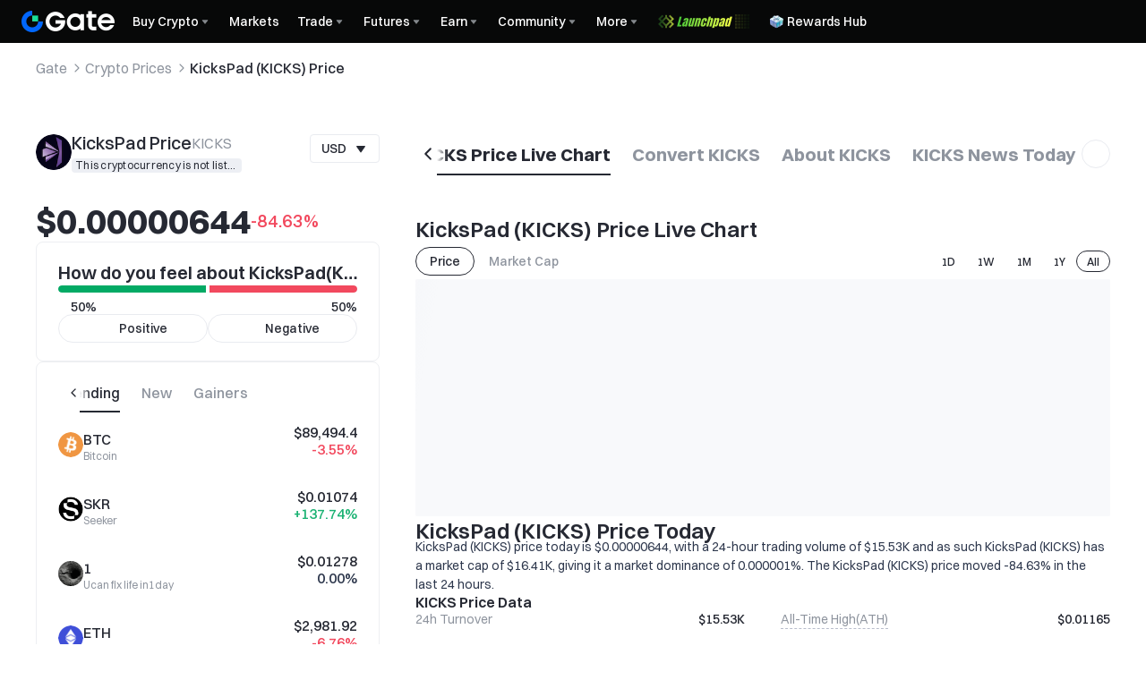

--- FILE ---
content_type: text/html; charset=utf-8
request_url: https://www.gate.com/price/getkicks-kicks?fiat=try
body_size: 113965
content:
<!DOCTYPE html><html translate="no" dir="ltr" lang="en"><link rel="preload" href="/cdn/fe/static/fonts/Switzer/Switzer-Regular.woff2" as="font" type="font/woff2" crossorigin="anonymous"/><link rel="preload" href="/cdn/fe/static/fonts/Switzer/Switzer-Medium.woff2" as="font" type="font/woff2" crossorigin="anonymous"/><link rel="preload" href="/cdn/fe/static/fonts/Switzer/Switzer-Semibold.woff2" as="font" type="font/woff2" crossorigin="anonymous"/><link rel="preload" href="/cdn/fe/static/fonts/Switzer/Switzer-Bold.woff2" as="font" type="font/woff2" crossorigin="anonymous"/><head><meta charSet="utf-8"/><meta name="mobile-web-app-capable" content="yes"/><meta name="viewport" content="width=device-width, initial-scale=1.0,minimum-scale=1.0, maximum-scale=1.0, user-scalable=no"/><meta name="robots" content="index,follow"/><script type="application/ld+json">{"@context":"https://schema.org","@graph":[{"@type":"Organization","@id":"https://www.gate.com/#Organization","name":"Gate","alternateName":["Gate","Gate crypto","Gate cryptocurrency","Gate crypto exchange"],"url":"https://www.gate.com/","logo":{"@type":"ImageObject","@id":"https://www.gate.com#Logo","contentUrl":"https://www.gate.com/images/logo/open_sesame_light.png","url":"https://www.gate.com/images/logo/open_sesame_light.png","name":"Gate logo","caption":"Gate logo"},"brand":{"@type":"Brand","name":"Gate","slogan":"Gateway to Crypto","logo":{"@id":"https://www.gate.com#Logo"}},"contactPoint":[{"@type":"ContactPoint","contactType":"Technical Support Email","name":"Technical Support Email","email":"support@gate.com","url":"https://www.gate.com/page/contacts"},{"@type":"ContactPoint","contactType":"Business Email","name":"Business Email","email":"business@gate.com","url":"https://www.gate.com/page/contacts"},{"@type":"ContactPoint","contactType":"Business Email","name":"Business Email","email":"business@gate.com","url":"https://www.gate.com/page/contacts"}],"foundingDate":"2013-04-13","keywords":["Gate","Gate.com","Gate exchange"],"knowsAbout":["cryptocurrency","cryptocurrency exchange","cryptocurrency trading","bitcoin","ethereum","nft"],"knowsLanguage":[{"@type":"Language","name":"English","alternateName":["en"],"mainEntityOfPage":"https://www.gate.com"},{"@type":"Language","name":"Simplified Chinese","alternateName":["zh","zh-hans","简体中文"],"mainEntityOfPage":"https://www.gate.com/zh"},{"@type":"Language","name":"Vietnamese","alternateName":["vi","Tiếng Việt"],"mainEntityOfPage":"https://www.gate.com/vi"},{"@type":"Language","name":"Traditional Chinese","alternateName":["zh-hant","繁體中文"],"mainEntityOfPage":"https://www.gate.com/zh-tw"},{"@type":"Language","name":"Spanish","alternateName":["es","Español"],"mainEntityOfPage":"https://www.gate.com/es"},{"@type":"Language","name":"Russian","alternateName":["ru","Русский язык"],"mainEntityOfPage":"https://www.gate.com/ru"},{"@type":"Language","name":"French","alternateName":["fr","Français"],"mainEntityOfPage":"https://www.gate.com/fr"},{"@type":"Language","name":"German","alternateName":["de","Deutsch"],"mainEntityOfPage":"https://www.gate.com/de"},{"@type":"Language","name":"Portuguese","alternateName":["pt","Português (Portugal)"],"mainEntityOfPage":"https://www.gate.com/pt"},{"@type":"Language","name":"Thai","alternateName":["th","ภาษาไทย"],"mainEntityOfPage":"https://www.gate.com/th"},{"@type":"Language","name":"Indonesian","alternateName":["id","Bahasa Indonesia"],"mainEntityOfPage":"https://www.gate.com/id"},{"@type":"Language","name":"Turkish","alternateName":["tr","Türkçe"],"mainEntityOfPage":"https://www.gate.com/tr"},{"@type":"Language","name":"Japanese","alternateName":["ja","日本語"],"mainEntityOfPage":"https://www.gate.com/ja"},{"@type":"Language","name":"Arabic","alternateName":["ar","عربي"],"mainEntityOfPage":"https://www.gate.com/ar"},{"@type":"Language","name":"Ukrainian","alternateName":["uk","Українська"],"mainEntityOfPage":"https://www.gate.com/uk"},{"@type":"Language","name":"Portuguese (Brasil)","alternateName":["pt-br","Português (Brasil)"],"mainEntityOfPage":"https://www.gate.com/pt-br"},{"@type":"Language","name":"Dutch","alternateName":["nl","Nederlands"],"mainEntityOfPage":"https://www.gate.com/nl"}],"disambiguatingDescription":"Gate - cryptocurrency exchange, trading platform and NFT marketplace","description":"One of the world's top ten digital currency trading platforms, focusing on the safe trading and hassle-free cryptocurrency journey","sameAs":["https://en.wikipedia.org/wiki/Gate_Group_(platform)","https://www.gate.com/about_us","https://www.linkedin.com/company/gateio/","https://www.facebook.com/gateioglobal","https://www.youtube.com/c/gateio","https://gateio.medium.com/","https://discord.gg/QZWFkuQvzP","https://www.instagram.com/gateioglobal/","https://x.com/gate_io","https://www.reddit.com/r/GateioExchange/"]},{"@type":"WebSite","@id":"https://www.gate.com#website","url":"https://www.gate.com","name":"Gate.com","publisher":{"@id":"https://www.gate.com/#Organization"}},{"@type":"Thing","@id":"https://www.gate.com/price/getkicks-kicks#cryptocurrency","name":"KicksPad (KICKS) Cryptocurrency","alternateName":"KICKS","url":"https://www.gate.com/price/getkicks-kicks","image":"https://image.gatedataimg.com/coin_images/8f057c7985e4f8472f0c3124b644903c_1719974331.png","sameAs":["https://kickspad.io/","https://x.com/KicksPad_io"]},{"@type":"WebPage","@id":"https://www.gate.com/price/getkicks-kicks#webpage","url":"https://www.gate.com/price/getkicks-kicks","name":"KicksPad Price Today, KICKS to USD Price, KICKS Live Chart, News | Gate","description":"2026-01-21 - KicksPad price today is $0.00000644 USD. View KICKS to USD price in real-time, live KicksPad (KICKS) chart, market cap and KicksPad news today.","abstract":"KicksPad is an IDO Launchpad, focusing on bringing the most outstanding projects in the web3 market and directly connecting them with people willing to invest. Our vision is to create transparent, rewarding, and riskless IDO investment opportunities for investors and a successful fundraise model for new web3 projects. The investment process will be conducted without any staking or KYC barriers and will have an additional staking reward system and a possibility of refunding the IDO investments. The platform's launch is planned for Q2 2024.","inLanguage":"en","datePublished":"2026-01-21","dateModified":"2026-01-21","author":{"@id":"https://www.gate.com/#Organization"},"primaryImageOfPage":{"@type":"ImageObject","url":"https://image.gatedataimg.com/coin_images/8f057c7985e4f8472f0c3124b644903c_1719974331.png"},"about":{"@id":"https://www.gate.com/price/getkicks-kicks#cryptocurrency"},"mainEntity":{"@id":"https://www.gate.com/price/getkicks-kicks#product"},"breadcrumb":{"@id":"https://www.gate.com/price/getkicks-kicks#breadcrumb"},"isBasedOn":{"@id":"https://www.gate.com/price/getkicks-kicks#product"},"accessModeSufficient":{"@id":"https://www.gate.com/price/getkicks-kicks#related"},"mainContentOfPage":{"@id":"https://www.gate.com/price/getkicks-kicks#mainContent"},"isPartOf":{"@id":"https://www.gate.com#website"},"publisher":{"@id":"https://www.gate.com/#Organization"},"relatedLink":["https://www.gate.com/how-to-buy/getkicks-kicks","https://www.gate.com/price-prediction/getkicks-kicks","https://www.gate.com/price/getkicks-kicks/usd","https://www.gate.com/trade/KICKS_USDT","https://www.gate.com/crypto-market-data/funds/fund-flow/spot-kicks"],"hasPart":[{"@id":"https://www.gate.com/price/getkicks-kicks#faq"}]},{"@type":"BreadcrumbList","@id":"https://www.gate.com/price/getkicks-kicks#breadcrumb","name":"KicksPad (KICKS) Breadcrumb","itemListElement":[{"@type":"ListItem","position":1,"name":"Gate","item":"https://www.gate.com"},{"@type":"ListItem","position":2,"name":"Crypto Prices","item":"https://www.gate.com/price"},{"@type":"ListItem","position":3,"name":"KicksPad (KICKS) Price","item":"https://www.gate.com/price/getkicks-kicks"}]},{"@type":"Product","@id":"https://www.gate.com/price/getkicks-kicks#product","name":"KicksPad (KICKS) Product","image":"https://image.gatedataimg.com/coin_images/8f057c7985e4f8472f0c3124b644903c_1719974331.png","brand":{"@type":"Brand","name":"Gate.com"},"offers":{"@type":"Offer","url":"https://www.gate.com/price/getkicks-kicks","priceCurrency":"USD","price":0.00000644,"priceValidUntil":"2026-01-22","availability":"https://schema.org/InStock","shippingDetails":{"@type":"OfferShippingDetails","shippingRate":{"@type":"MonetaryAmount","value":"0","currency":"USD"},"shippingDestination":[{"@type":"DefinedRegion","addressCountry":"US"},{"@type":"DefinedRegion","addressCountry":"GB"},{"@type":"DefinedRegion","addressCountry":"DE"}],"deliveryTime":{"@type":"ShippingDeliveryTime","handlingTime":{"@type":"QuantitativeValue","minValue":0,"maxValue":0,"unitCode":"DAY"},"transitTime":{"@type":"QuantitativeValue","minValue":0,"maxValue":0,"unitCode":"DAY"}}},"hasMerchantReturnPolicy":{"@type":"MerchantReturnPolicy","applicableCountry":"US","returnPolicyCategory":"https://schema.org/MerchantReturnNotPermitted","merchantReturnDays":0,"returnMethod":"https://schema.org/ReturnByMail","returnFees":"https://schema.org/FreeReturn"}},"additionalProperty":[{"@type":"PropertyValue","name":"circulatingSupply","value":"2549563492","unitText":"KICKS"},{"@type":"PropertyValue","name":"totalSupply","value":"5000000000","unitText":"KICKS"},{"@type":"PropertyValue","name":"maxSupply","value":"5000000000","unitText":"KICKS"},{"@type":"PropertyValue","name":"marketCap","value":"16419.18888848","unitText":"USD"}],"aggregateRating":{"@type":"AggregateRating","ratingValue":"4.9","reviewCount":200100},"description":"KicksPad (KICKS) price today is  $0.00000644, with a 24-hour trading volume of $15.53K and as such KicksPad (KICKS) has a market cap of $16.41K, giving it a market dominance of 0.000001%. The KicksPad (KICKS) price moved -84.63% in the last 24 hours.","mainEntityOfPage":{"@id":"https://www.gate.com/price/getkicks-kicks#webpage"}},{"@type":"FAQPage","@id":"https://www.gate.com/price/getkicks-kicks#faq","name":"KicksPad (KICKS) FAQ","mainEntity":[{"@type":"Question","name":"What is KicksPad ?","acceptedAnswer":{"@type":"Answer","text":"KicksPad is a cryptocurrency launched in 2022 on the BNB Smart Chain platform. It is the native token of KicksPad, an IDO launchpad that aims to connect outstanding web3 projects with investors. KicksPad has a total supply of 5B KICKS tokens, with a current circulating supply of 2.54B KICKS. The token is currently trading at $0.00000644, with a 24-hour trading volume of $15.53K. Its market cap stands at $16.41K, ranking it 7041 among all cryptocurrencies. KicksPad reached its all-time high of $0.01165 on October 18, 2022, and its all-time low of $0.00000546 on February 2, 2025. The project's vision is to create transparent and rewarding IDO investment opportunities without staking or KYC barriers. KicksPad plans to offer additional staking rewards and the possibility of refunding IDO investments. The platform's official launch is scheduled for Q2 2024, aiming to provide a successful fundraising model for new web3 projects."}},{"@type":"Question","name":"When was KicksPad created ?","acceptedAnswer":{"@type":"Answer","text":"KicksPad was created on October 18, 2022. It was launched on the BNB Smart Chain (BEP20) platform as a cryptocurrency token. Since its creation, KicksPad has aimed to provide transparent and rewarding IDO investment opportunities in the web3 space. The project's vision includes connecting outstanding web3 projects with potential investors through its IDO launchpad platform, which was planned for launch in Q2 2024. KicksPad has a total supply of 5B KICKS tokens, with a current circulating supply of 2.54B KICKS KICKS. As of 2026-01-21, KicksPad is trading at $0.00000644 with a 24-hour trading volume of $15.53K."}},{"@type":"Question","name":"Who are founders of  KicksPad ?","acceptedAnswer":{"@type":"Answer","text":"The founders of KicksPad are not publicly disclosed. KicksPad was launched as a decentralized project on the BNB Smart Chain in October 2022. While the specific individuals behind its creation remain anonymous, the project is developed and maintained by a team focused on building an IDO launchpad to connect promising Web3 projects with investors. The KicksPad platform aims to provide transparent and low-risk investment opportunities in the cryptocurrency space, with features like no staking or KYC requirements for participation. As a decentralized project, KicksPad emphasizes community governance rather than highlighting individual founders."}},{"@type":"Question","name":"How Does KicksPad Work ?","acceptedAnswer":{"@type":"Answer","text":"KicksPad operates on the BNB Smart Chain as a BEP20 token. It functions as the native cryptocurrency for the KicksPad platform, an IDO launchpad connecting promising web3 projects with investors. Key features include:\n\n1. No staking or KYC barriers for investment\n2. Staking reward system\n3. Potential IDO investment refunds\n\nThe total supply of KICKS is capped at 5B KICKS, with 2.54B KICKS currently in circulation. KICKS can be used for:\n\n- Participating in IDOs on the KicksPad platform\n- Staking to earn rewards\n- Governance voting on platform decisions\n\nThe current price of KICKS is $0.00000644, with a 24-hour trading volume of $15.53K. Its market cap stands at $16.41K, ranking #7041 among all cryptocurrencies. The all-time high was $0.01165 on October 18, 2022, while the all-time low was $0.00000546 on February 2, 2025.\n\nAs the KicksPad ecosystem grows, KICKS aims to become a key player in the IDO and web3 investment space, potentially driving increased demand and value for the token in the future."}},{"@type":"Question","name":"What is the technical architecture of KicksPad  ?","acceptedAnswer":{"@type":"Answer","text":"KicksPad utilizes a multi-layered technical architecture built on the BNB Smart Chain (BEP20) platform. Its core components include:\n\n1. Smart Contracts: Secure and efficient smart contracts govern token operations, staking, and IDO processes.\n\n2. Token Standard: KICKS follows the BEP-20 token standard, ensuring compatibility with the BNB ecosystem.\n\n3. <a href='https://miniapp.gate.com/blog/4935' target='_blank'>Launchpad</a> Infrastructure: A robust IDO launchpad system facilitates transparent and risk-minimized token launches.\n\n4. Staking Mechanism: An advanced staking system allows users to earn rewards and participate in IDOs without barriers.\n\n5. Refund System: A unique feature enabling potential IDO investment refunds, enhancing investor confidence.\n\n6. Scalability Solutions: Designed to handle high transaction volumes efficiently as the platform grows.\n\n7. Security Protocols: Implemented to protect user assets and maintain platform integrity.\n\n8. Cross-chain Compatibility: Future-proofed for potential expansion to other blockchain networks.\n\nThis architecture supports KicksPad's vision of creating a transparent, rewarding, and low-risk IDO investment environment in the web3 space.\n"}},{"@type":"Question","name":"How about the future and roadmap of KicksPad  ?","acceptedAnswer":{"@type":"Answer","text":"The future and roadmap of KicksPad (KICKS) look promising. The project aims to become a leading IDO launchpad in the web3 space, connecting outstanding projects with investors. Key milestones include:\n\n2026: \n- Expand partnerships with top-tier web3 projects\n- Enhance staking rewards system\n- Implement refund mechanism for IDO investments\n\n2027:\n- Launch advanced features for risk assessment\n- Introduce cross-chain IDO capabilities\n- Expand to new blockchain networks\n\n2028:\n- Develop AI-powered project evaluation tools\n- Implement decentralized governance model\n- Explore metaverse integrations\n\nLong-term vision (by 2031):\n- Become the go-to platform for web3 project fundraising\n- Achieve full decentralization\n- Integrate with major DeFi protocols\n\nPrice projections:\n2027: --\n2031: --\n\nWith its innovative approach to IDOs and strong focus on investor protection, KicksPad has the potential for significant growth in the coming years."}},{"@type":"Question","name":"Why is  KicksPad  going up ?","acceptedAnswer":{"@type":"Answer","text":"KicksPad is experiencing an upward trend due to increased investor interest, positive market sentiment, and recent project developments. The current price of $0.00000644 represents a -84.62% increase in the last 24 hours, with trading volume reaching $15.53K."}},{"@type":"Question","name":"Why is  KicksPad dropping ?","acceptedAnswer":{"@type":"Answer","text":"KicksPad is dropping due to market volatility and profit-taking after recent gains. The current price is $0.00000644, down -84.62% in the last 24 hours. However, long-term fundamentals remain strong, with analysts projecting potential growth to -- by 2031."}},{"@type":"Question","name":"How high will  KicksPad go ?","acceptedAnswer":{"@type":"Answer","text":"KicksPad has potential for significant growth. Based on market trends and expert predictions, KICKS could reach -- by 2027, -- by 2026+3, and potentially -- by 2031. However, cryptocurrency markets are highly volatile and unpredictable."}},{"@type":"Question","name":"When will  KicksPad  go up ?","acceptedAnswer":{"@type":"Answer","text":"KicksPad is likely to go up in 2027 as the market recovers and adoption increases. The price could reach -- by 2027, with further growth potential in subsequent years."}},{"@type":"Question","name":"What's the current price of  KicksPad ？","acceptedAnswer":{"@type":"Answer","text":"The current price of KicksPad (KICKS) is $0.00000644. As the #7041 cryptocurrency by market cap, KICKS has seen a -84.62% change in the last 24 hours with a trading volume of $15.53K."}},{"@type":"Question","name":"What is the highest  KicksPad  has ever been ?","acceptedAnswer":{"@type":"Answer","text":"The highest price KicksPad (KICKS) has ever reached is $0.01165. This all-time high was recorded on October 18, 2022."}},{"@type":"Question","name":"What is the lowest price of  KicksPad  has ever been ?","acceptedAnswer":{"@type":"Answer","text":"The lowest price KicksPad has ever reached is $0.00000546. This all-time low occurred on February 2, 2025."}},{"@type":"Question","name":"How much is 1  KicksPad  worth ?","acceptedAnswer":{"@type":"Answer","text":"Currently, 1 KICKS is worth $0.00000644. "}},{"@type":"Question","name":"Why is  KicksPad  valuable ?","acceptedAnswer":{"@type":"Answer","text":"KicksPad is valuable due to its innovative IDO launchpad platform, connecting top web3 projects with investors. It offers transparent, rewarding, and low-risk investment opportunities without staking or KYC barriers. With a current price of $0.00000644 and market cap of $16.41K, KicksPad shows potential for growth in the evolving web3 ecosystem."}},{"@type":"Question","name":"How many  KicksPad are there ?","acceptedAnswer":{"@type":"Answer","text":"The total supply of KicksPad (KICKS) is 5B KICKS. Currently, 2.54B KICKS KICKS are in circulation, which represents 50.99% of the total supply."}},{"@type":"Question","name":"is  KicksPad  mining profitable ?","acceptedAnswer":{"@type":"Answer","text":"Mining KicksPad (KICKS) is currently not profitable due to its low price of $0.00000644 and market cap of $16.41K. The coin's limited adoption and trading volume of $15.53K make mining rewards insufficient to cover operational costs."}},{"@type":"Question","name":"What is the  KicksPad  launch date ?","acceptedAnswer":{"@type":"Answer","text":"The KicksPad cryptocurrency was launched on October 18, 2022. This date marks the official release of KICKS tokens on the BNB Smart Chain platform."}},{"@type":"Question","name":"How much does one KicksPad  cost ?","acceptedAnswer":{"@type":"Answer","text":"Currently, one KICKS costs $0.00000644. "}},{"@type":"Question","name":"How to buy  KicksPad ?","acceptedAnswer":{"@type":"Answer","text":"You can buy KicksPad through centralized or decentralized exchanges(Gate.com). Simply create an account, complete identity verification, deposit funds, and place an order to buy KICKS at $0.00000644."}},{"@type":"Question","name":"How to purchase  KicksPad  ?","acceptedAnswer":{"@type":"Answer","text":"To purchase KICKS, create an account on a reputable cryptocurrency exchange(Gate.com), complete identity verification, deposit funds using bank transfer or card, navigate to KICKS trading pair, enter purchase amount, and confirm your transaction. Store your KICKS in a secure wallet for safekeeping."}},{"@type":"Question","name":"Is  KicksPad safe / legit ?","acceptedAnswer":{"@type":"Answer","text":"Yes, KicksPad is considered safe and legitimate. It's ranked 7041 on major crypto platforms, with a current market cap of $16.41K. The project has a clear vision, transparent development, and active community engagement. As with any cryptocurrency, investors should conduct their own research and understand the risks involved."}},{"@type":"Question","name":"Is Kick token worth anything?","acceptedAnswer":{"@type":"Answer","text":"Yes, KicksPad has value. Its current price is $0.00000644, with a market cap of $16.41K. The token's 24-hour trading volume is $15.53K, indicating active trading. KicksPad's value fluctuates based on market demand and project developments."}},{"@type":"Question","name":"What is the name of Elon Musk's coin?","acceptedAnswer":{"@type":"Answer","text":"Elon Musk does not have an official coin. However, he has shown interest in cryptocurrencies like Dogecoin and occasionally tweets about them, which can influence their prices."}},{"@type":"Question","name":"How much is kick token to dollars?","acceptedAnswer":{"@type":"Answer","text":"The current price of KicksPad (KICKS) is $0.00000644. This represents a -84.62% change in the last 24 hours. The token's market cap stands at $16.41K, with a circulating supply of 2.54B KICKS."}},{"@type":"Question","name":"Where can I sell kicktokens?","acceptedAnswer":{"@type":"Answer","text":"You can sell KicksPad tokens on decentralized exchanges (DEXs) that support the BNB Smart Chain, where KICKS is listed. Always ensure you're using reputable platforms and follow proper security measures when trading cryptocurrencies."}}]},{"@type":"ItemList","@id":"https://www.gate.com/price/getkicks-kicks#related","name":"Related KICKS Pages","description":"Pages related to KICKS","itemListElement":[{"@type":"ListItem","position":1,"item":{"@type":"WebPage","@id":"https://www.gate.com/how-to-buy/getkicks-kicks#webpage","name":"How to Buy KICKS","url":"https://www.gate.com/how-to-buy/getkicks-kicks"}},{"@type":"ListItem","position":2,"item":{"@type":"WebPage","@id":"https://www.gate.com/price-prediction/getkicks-kicks#webpage","name":"KICKS Price Prediction","url":"https://www.gate.com/price-prediction/getkicks-kicks"}},{"@type":"ListItem","position":3,"item":{"@type":"WebPage","@id":"https://www.gate.com/price/getkicks-kicks/usd#webpage","name":"KICKS to USD Converter","url":"https://www.gate.com/price/getkicks-kicks/usd"}},{"@type":"ListItem","position":4,"item":{"@type":"WebPage","@id":"https://www.gate.com/trade/KICKS_USDT#webpage","name":"KICKS Spot Trading","url":"https://www.gate.com/trade/KICKS_USDT"}},{"@type":"ListItem","position":5,"item":{"@type":"WebPage","@id":"https://www.gate.com/crypto-market-data/funds/fund-flow/spot-kicks#webpage","name":"KICKS Fund Flow Analysis","url":"https://www.gate.com/crypto-market-data/funds/fund-flow/spot-kicks"}}]},{"@type":"WebPageElement","@id":"https://www.gate.com/price/getkicks-kicks#mainContent","name":"KicksPad (KICKS) Price Live Chart & KicksPad (KICKS) to Local currency Converter & About KicksPad (KICKS)","description":"Complete KicksPad information including price analysis, market data, and trading information","cssSelector":".main-content-section","hasPart":[{"@type":"WebPageElement","@id":"https://www.gate.com/price/getkicks-kicks#trading","name":"Trade KicksPad (KICKS)","cssSelector":".coin-trade-section"},{"@type":"WebPageElement","@id":"https://www.gate.com/price/getkicks-kicks#chart","name":"KicksPad (KICKS) Price Live Chart","cssSelector":".coin-chart-section"},{"@type":"WebPageElement","@id":"https://www.gate.com/price/getkicks-kicks#converter","name":"KicksPad (KICKS) to Local currency Converter","cssSelector":".currency-convert-section"},{"@type":"WebPageElement","@id":"https://www.gate.com/price/getkicks-kicks#about","name":"About KicksPad (KICKS)","cssSelector":".coin-about-section"},{"@type":"WebPageElement","@id":"https://www.gate.com/price/getkicks-kicks#news","name":"KicksPad (KICKS) News Today","cssSelector":".coin-news-section"},{"@type":"WebPageElement","@id":"https://www.gate.com/price/getkicks-kicks#faq","name":"FAQ About KicksPad (KICKS) Price","cssSelector":".coin-faq-section"}]}]}</script><link rel="alternate" hrefLang="zh" href="https://www.gate.com/zh/price/getkicks-kicks"/><link rel="alternate" hrefLang="en" href="https://www.gate.com/price/getkicks-kicks"/><link rel="alternate" hrefLang="vi" href="https://www.gate.com/vi/price/getkicks-kicks"/><link rel="alternate" hrefLang="zh-tw" href="https://www.gate.com/zh-tw/price/getkicks-kicks"/><link rel="alternate" hrefLang="es" href="https://www.gate.com/es/price/getkicks-kicks"/><link rel="alternate" hrefLang="ru" href="https://www.gate.com/ru/price/getkicks-kicks"/><link rel="alternate" hrefLang="fr" href="https://www.gate.com/fr/price/getkicks-kicks"/><link rel="alternate" hrefLang="pt" href="https://www.gate.com/pt/price/getkicks-kicks"/><link rel="alternate" hrefLang="id" href="https://www.gate.com/id/price/getkicks-kicks"/><link rel="alternate" hrefLang="ja" href="https://www.gate.com/ja/price/getkicks-kicks"/><link rel="alternate" hrefLang="ar" href="https://www.gate.com/ar/price/getkicks-kicks"/><link rel="alternate" hrefLang="uk" href="https://www.gate.com/uk/price/getkicks-kicks"/><link rel="alternate" hrefLang="pt-br" href="https://www.gate.com/pt-br/price/getkicks-kicks"/><link rel="alternate" hrefLang="x-default" href="https://www.gate.com/price/getkicks-kicks"/><link rel="alternate" hrefLang="en-tr" href="https://www.gate.com/tr/price/getkicks-kicks"/><meta name="twitter:creator" content="@Gate"/><meta property="og:url" content="https://www.gate.com/price/getkicks-kicks"/><meta property="og:type" content="website"/><meta property="og:image" content="https://gimg2.staticimgs.com/launch/imgages/share_poster_0623202506231807112809828122.webp"/><meta property="og:image:alt" content="Gate.com Logo"/><meta property="og:image:width" content="1200"/><meta property="og:image:height" content="578"/><meta property="og:locale" content="en"/><meta property="og:site_name" content="Gate.com"/><link rel="canonical" href="https://www.gate.com/price/getkicks-kicks?fiat=try"/><meta name="googlebot" content="index,follow"/><meta name="referrer" content="strict-origin-when-cross-origin"/><meta name="format-detection" content="telephone=no"/><meta name="facebook-domain-verification" content="tti02rs6ede80s4fnxjb8z6pzp7ohq"/><link rel="preload" as="image" imageSrcSet="https://gimg2.staticimgs.com/logo/174710317166486220-open_sesame_night.webp?w=128&amp;q=75 1x, https://gimg2.staticimgs.com/logo/174710317166486220-open_sesame_night.webp?w=256&amp;q=75 2x" fetchpriority="high"/><meta name="twitter:image" content="https://gimg2.staticimgs.com/launch/imgages/share_poster_0623202506231807112809828122.webp"/><meta name="twitter:card" content="summary_large_image"/><meta name="twitter:image:alt" content="KicksPad Price Today, KICKS to USD Price, KICKS Live Chart, News | Gate.com"/><meta name="twitter:title" content="KicksPad Price Today, KICKS to USD Price, KICKS Live Chart, News | Gate.com"/><meta name="twitter:description" content="2026-01-21 - KicksPad price today is $0.00000644. View KICKS to USD price in real-time, live KicksPad(KICKS) chart, market cap and KicksPad news today."/><meta name="twitter:site" content="@Gate"/><title>KicksPad Price Today, KICKS to USD Price, KICKS Live Chart, News | Gate.com</title><meta name="description" content="2026-01-21 - KicksPad price today is $0.00000644. View KICKS to USD price in real-time, live KicksPad(KICKS) chart, market cap and KicksPad news today."/><meta property="og:title" content="KicksPad Price Today, KICKS to USD Price, KICKS Live Chart, News | Gate.com"/><meta property="og:description" content="2026-01-21 - KicksPad price today is $0.00000644. View KICKS to USD price in real-time, live KicksPad(KICKS) chart, market cap and KicksPad news today."/><meta name="next-head-count" content="45"/><script defer="" data-nscript="beforeInteractive" src="/cdn/fe/static/libs/react-18.2.0.min.js"></script><script defer="" data-nscript="beforeInteractive" src="/cdn/fe/static/libs/react-dom-18.2.0.min.js"></script><script defer="" data-nscript="beforeInteractive" src="/cdn/fe/static/libs/mobx-6.9.0.min.js"></script><script defer="" data-nscript="beforeInteractive" src="/cdn/fe/static/libs/mobxreactlite-3.4.3.min.js"></script><meta name="google" content="notranslate"/><link rel="preload" href="/cdn/fe/_next/static/css/09a5cfea20b837ba.css" as="style"/><link rel="stylesheet" href="/cdn/fe/_next/static/css/09a5cfea20b837ba.css" data-n-g=""/><link rel="preload" href="/cdn/fe/_next/static/css/840c9eaa4b34b561.css" as="style"/><link rel="stylesheet" href="/cdn/fe/_next/static/css/840c9eaa4b34b561.css" data-n-g=""/><link rel="preload" href="/cdn/fe/_next/static/css/2380e8a24bdc2adc.css" as="style"/><link rel="stylesheet" href="/cdn/fe/_next/static/css/2380e8a24bdc2adc.css" data-n-g=""/><link rel="preload" href="/cdn/fe/_next/static/css/334fa85521a6d640.css" as="style"/><link rel="stylesheet" href="/cdn/fe/_next/static/css/334fa85521a6d640.css" data-n-g=""/><link rel="preload" href="/cdn/fe/_next/static/css/c334335f2204a39b.css" as="style"/><link rel="stylesheet" href="/cdn/fe/_next/static/css/c334335f2204a39b.css" data-n-g=""/><link rel="preload" href="/cdn/fe/_next/static/css/08a52e3643e59545.css" as="style"/><link rel="stylesheet" href="/cdn/fe/_next/static/css/08a52e3643e59545.css" data-n-g=""/><noscript data-n-css=""></noscript><script defer="" nomodule="" src="/cdn/fe/_next/static/chunks/polyfills-42372ed130431b0a.js"></script><script src="/cdn/fe/static/icons/iconpark/iconpark_main.20250221.js" defer="" data-nscript="beforeInteractive"></script><script src="/cdn/fe/static/icons/GATE-UI/iconfont.20240429.js" defer="" data-nscript="beforeInteractive"></script><script src="/cdn/fe/_next/static/chunks/webpack-368de227e01dff5f.js" defer=""></script><script src="/cdn/fe/_next/static/chunks/next-module-51e4bd4e-6f7a1c5ca53b0ecb.js" defer=""></script><script src="/cdn/fe/_next/static/chunks/next-module-cf51fac0-93f4dbc2807e73c5.js" defer=""></script><script src="/cdn/fe/_next/static/chunks/next-module-2eb8f384-58c05adaf06db307.js" defer=""></script><script src="/cdn/fe/_next/static/chunks/next-module-7a32b531-5d281c9e3931585f.js" defer=""></script><script src="/cdn/fe/_next/static/chunks/next-module-09516e3d-edb21bfffb9a7d38.js" defer=""></script><script src="/cdn/fe/_next/static/chunks/next-module-992eb145-2edc4f470e9001c5.js" defer=""></script><script src="/cdn/fe/_next/static/chunks/main-9b5c7c29755a9b2c.js" defer=""></script><script src="/cdn/fe/_next/static/chunks/packages-module-d4b4c4df-c3755c33b2156950.js" defer=""></script><script src="/cdn/fe/_next/static/chunks/packages-module-05126fc8-fcf491fbc9a9ce8b.js" defer=""></script><script src="/cdn/fe/_next/static/chunks/packages-module-cc816bf0-89796e003926d149.js" defer=""></script><script src="/cdn/fe/_next/static/chunks/packages-module-346b59c9-3085979124a2ff84.js" defer=""></script><script src="/cdn/fe/_next/static/chunks/packages-module-d1e537ca-b6b3811d56c67cd5.js" defer=""></script><script src="/cdn/fe/_next/static/chunks/packages-module-4a26196f-f56e5cf34ce08496.js" defer=""></script><script src="/cdn/fe/_next/static/chunks/packages-module-ed03d7a8-5d284b44c5d02a51.js" defer=""></script><script src="/cdn/fe/_next/static/chunks/packages-module-6a54f088-67088455a83428c9.js" defer=""></script><script src="/cdn/fe/_next/static/chunks/packages-module-dcfd14c5-b606d42329532531.js" defer=""></script><script src="/cdn/fe/_next/static/chunks/packages-module-153a3dc3-17142eeb6726a394.js" defer=""></script><script src="/cdn/fe/_next/static/chunks/packages-module-9bbb3e96-57fab28534a202c3.js" defer=""></script><script src="/cdn/fe/_next/static/chunks/packages-module-13407297-47c60e55cb5d202b.js" defer=""></script><script src="/cdn/fe/_next/static/chunks/gui-module-4902ce3f-cac7f4f97c639fd1.js" defer=""></script><script src="/cdn/fe/_next/static/chunks/gui-module-1c5531df-dc8aca26e552875a.js" defer=""></script><script src="/cdn/fe/_next/static/chunks/gui-module-33f5f85c-d784174e2446fa4c.js" defer=""></script><script src="/cdn/fe/_next/static/chunks/gui-module-354e767b-90e53cf8629e78d9.js" defer=""></script><script src="/cdn/fe/_next/static/chunks/mantine-module-536b5dfc-71d12466fb66447f.js" defer=""></script><script src="/cdn/fe/_next/static/chunks/mantine-module-b416b073-b1233b7f021a21c3.js" defer=""></script><script src="/cdn/fe/_next/static/chunks/mantine-module-25ed53f8-369aebe78e6c77af.js" defer=""></script><script src="/cdn/fe/_next/static/chunks/axios-module-468fe8485bb262f2.js" defer=""></script><script src="/cdn/fe/_next/static/chunks/sn-module-1936fe67a931e6dc.js" defer=""></script><script src="/cdn/fe/_next/static/chunks/38446-14c3afd9c5b8af5e.js" defer=""></script><script src="/cdn/fe/_next/static/chunks/60744-1c78b015a30b843b.js" defer=""></script><script src="/cdn/fe/_next/static/chunks/92937-c25613242ccd0d48.js" defer=""></script><script src="/cdn/fe/_next/static/chunks/79918-68994e128179e4df.js" defer=""></script><script src="/cdn/fe/_next/static/chunks/40723-2dde22570d11b9e1.js" defer=""></script><script src="/cdn/fe/_next/static/chunks/4692-c45d704bc87a4beb.js" defer=""></script><script src="/cdn/fe/_next/static/chunks/36271-22e8f2a92c5b42a8.js" defer=""></script><script src="/cdn/fe/_next/static/chunks/74449-3f768562adda255c.js" defer=""></script><script src="/cdn/fe/_next/static/chunks/1821-9dee1bea5f59272d.js" defer=""></script><script src="/cdn/fe/_next/static/chunks/55035-7b67c768c8719907.js" defer=""></script><script src="/cdn/fe/_next/static/chunks/99994-56f57143ba7fbead.js" defer=""></script><script src="/cdn/fe/_next/static/chunks/28628-8ede10a22efb19e2.js" defer=""></script><script src="/cdn/fe/_next/static/chunks/65455-6a14b3828d89f9c6.js" defer=""></script><script src="/cdn/fe/_next/static/chunks/58833-54f55e8130cbde63.js" defer=""></script><script src="/cdn/fe/_next/static/chunks/49722-f9379c6bbee4ef83.js" defer=""></script><script src="/cdn/fe/_next/static/chunks/66819-5ca67f5c68ef4ff8.js" defer=""></script><script src="/cdn/fe/_next/static/chunks/52992-85ef7c83b1a8c3d5.js" defer=""></script><script src="/cdn/fe/_next/static/chunks/30024-6e101381ce2f1baa.js" defer=""></script><script src="/cdn/fe/_next/static/chunks/77487-0b93eeec9ee9b40e.js" defer=""></script><script src="/cdn/fe/_next/static/chunks/80869-3f7cb402c1abd0da.js" defer=""></script><script src="/cdn/fe/_next/static/chunks/59868-7fe28bdeea4a503b.js" defer=""></script><script src="/cdn/fe/_next/static/chunks/50177-de9ad57826dded78.js" defer=""></script><script src="/cdn/fe/_next/static/chunks/49624-b8c46e87054f48a3.js" defer=""></script><script src="/cdn/fe/_next/static/chunks/89839-26e9611cf437d772.js" defer=""></script><script src="/cdn/fe/_next/static/chunks/28244-45fc6bf249205a0a.js" defer=""></script><script src="/cdn/fe/_next/static/chunks/21608-1a110292bded1581.js" defer=""></script><script src="/cdn/fe/_next/static/chunks/69195-7ee8a3e097c47abe.js" defer=""></script><script src="/cdn/fe/_next/static/chunks/49741-7e2c4660b7cd7292.js" defer=""></script><script src="/cdn/fe/_next/static/chunks/21757-c986005b14b7c738.js" defer=""></script><script src="/cdn/fe/_next/static/chunks/12108-1142bb6142dcb63b.js" defer=""></script><script src="/cdn/fe/_next/static/chunks/81732-cda5867e88ad9d2f.js" defer=""></script><script src="/cdn/fe/_next/static/chunks/77009-d7baccf7c14d1174.js" defer=""></script><script src="/cdn/fe/_next/static/chunks/71514-03fe1402ddddeacb.js" defer=""></script><script src="/cdn/fe/_next/static/chunks/74496-76736497e0ad2af9.js" defer=""></script><script src="/cdn/fe/_next/static/chunks/36557-c7870d06849bed81.js" defer=""></script><script src="/cdn/fe/_next/static/chunks/72319-5e33a8070a3a3440.js" defer=""></script><script src="/cdn/fe/_next/static/chunks/25957-ba9199845b9bd921.js" defer=""></script><script src="/cdn/fe/_next/static/chunks/27978-0c521557d175d6be.js" defer=""></script><script src="/cdn/fe/_next/static/chunks/74454-828a94622cbe953d.js" defer=""></script><script src="/cdn/fe/_next/static/chunks/74869-2692f86da3b50d65.js" defer=""></script><script src="/cdn/fe/_next/static/chunks/28211-cbc792c95244af54.js" defer=""></script><script src="/cdn/fe/_next/static/chunks/40018-c1ad51dbe8de745d.js" defer=""></script><script src="/cdn/fe/_next/static/chunks/34216-d1788676751931f0.js" defer=""></script><script src="/cdn/fe/_next/static/chunks/29972-63ad34d27846484d.js" defer=""></script><script src="/cdn/fe/_next/static/chunks/pages/_app-f3956634-c4ffd1779539453f.js" defer=""></script><script src="/cdn/fe/_next/static/chunks/pages/_app-e6e59946-63e38fe3e7cd2a58.js" defer=""></script><script src="/cdn/fe/_next/static/chunks/pages/_app-6c65bcfe-9df829b6c2499462.js" defer=""></script><script src="/cdn/fe/_next/static/chunks/vendor-eb943603-c8cf243ef0e65a90.js" defer=""></script><script src="/cdn/fe/_next/static/chunks/vendor-10c0b336-fac7c1e9be79b650.js" defer=""></script><script src="/cdn/fe/_next/static/chunks/vendor-4fdfb7e5-dff9aad5bd6bf7e4.js" defer=""></script><script src="/cdn/fe/_next/static/chunks/vendor-1144ee9b-30e3989cb8ac5fae.js" defer=""></script><script src="/cdn/fe/_next/static/chunks/vendor-55542215-526937efb7ec9101.js" defer=""></script><script src="/cdn/fe/_next/static/chunks/vendor-119d03bf-8d92c004dd2259ae.js" defer=""></script><script src="/cdn/fe/_next/static/chunks/vendor-aedce097-2d4d2bc53e4ff5f1.js" defer=""></script><script src="/cdn/fe/_next/static/chunks/vendor-bfd70fac-828ee69e52b4751c.js" defer=""></script><script src="/cdn/fe/_next/static/chunks/vendor-e66bdebd-9f81910ea4157d9f.js" defer=""></script><script src="/cdn/fe/_next/static/chunks/vendor-3cd28982-2f669b8928609c09.js" defer=""></script><script src="/cdn/fe/_next/static/chunks/vendor-c302ebcc-ec77df4d38f8f6b9.js" defer=""></script><script src="/cdn/fe/_next/static/chunks/vendor-7cd6398e-8b72d2e3b95ec90f.js" defer=""></script><script src="/cdn/fe/_next/static/chunks/vendor-c507a8c8-294d73573a649ece.js" defer=""></script><script src="/cdn/fe/_next/static/chunks/vendor-ad1b27e6-08932898ed90a6aa.js" defer=""></script><script src="/cdn/fe/_next/static/chunks/vendor-cfcd865a-003bb454c13e9109.js" defer=""></script><script src="/cdn/fe/_next/static/chunks/vendor-e63c5c4c-0d8af92b0316cce7.js" defer=""></script><script src="/cdn/fe/_next/static/chunks/vendor-6af199a7-2f4efe18cd63c410.js" defer=""></script><script src="/cdn/fe/_next/static/chunks/vendor-7039a3da-58b1d348600fb20f.js" defer=""></script><script src="/cdn/fe/_next/static/chunks/vendor-e14817b4-ac7644d33767b8e6.js" defer=""></script><script src="/cdn/fe/_next/static/chunks/vendor-7f6d9603-4aa7d45830423a86.js" defer=""></script><script src="/cdn/fe/_next/static/chunks/vendor-a1a9c712-c7c05b1f9044b4b1.js" defer=""></script><script src="/cdn/fe/_next/static/chunks/vendor-32d995ca-d10f5cd254e45298.js" defer=""></script><script src="/cdn/fe/_next/static/chunks/vendor-f4c93093-32ec67d8f640b654.js" defer=""></script><script src="/cdn/fe/_next/static/chunks/vendor-dcc6b03a-a6928378358082f9.js" defer=""></script><script src="/cdn/fe/_next/static/chunks/vendor-2d365253-a86e13e824b78fe2.js" defer=""></script><script src="/cdn/fe/_next/static/chunks/vendor-c7863ce9-6853001c68fa5aa1.js" defer=""></script><script src="/cdn/fe/_next/static/chunks/vendor-271a89fe-4375e56e6422d6b5.js" defer=""></script><script src="/cdn/fe/_next/static/chunks/vendor-0575bd27-5d304dd553423001.js" defer=""></script><script src="/cdn/fe/_next/static/chunks/vendor-d4d76661-9e4eab99e6308354.js" defer=""></script><script src="/cdn/fe/_next/static/chunks/vendor-4fb7e547-26b665dbcd341455.js" defer=""></script><script src="/cdn/fe/_next/static/chunks/vendor-67ee1334-11cceea2706032a6.js" defer=""></script><script src="/cdn/fe/_next/static/chunks/vendor-c6703cbe-8f8000ed87436340.js" defer=""></script><script src="/cdn/fe/_next/static/chunks/vendor-a131097f-9bc63a05eea3c42f.js" defer=""></script><script src="/cdn/fe/_next/static/chunks/vendor-fef727c2-0fa463514455ca15.js" defer=""></script><script src="/cdn/fe/_next/static/chunks/vendor-56d4e54c-da2a88acf071a99b.js" defer=""></script><script src="/cdn/fe/_next/static/chunks/vendor-73534e05-cd602b50488da1df.js" defer=""></script><script src="/cdn/fe/_next/static/chunks/vendor-832a32f2-f55502d1e4578dc6.js" defer=""></script><script src="/cdn/fe/_next/static/chunks/vendor-770efcd0-9e0f9a07fa6447ec.js" defer=""></script><script src="/cdn/fe/_next/static/chunks/vendor-fbe99bdf-9dc98aeb4912c2d4.js" defer=""></script><script src="/cdn/fe/_next/static/chunks/vendor-3c005f2e-cf73c76feae1a122.js" defer=""></script><script src="/cdn/fe/_next/static/chunks/vendor-256d03da-3f00c07648970c6b.js" defer=""></script><script src="/cdn/fe/_next/static/chunks/vendor-3f676908-3b2bfee0cc72ab1e.js" defer=""></script><script src="/cdn/fe/_next/static/chunks/vendor-1a848631-6982b64c1370af12.js" defer=""></script><script src="/cdn/fe/_next/static/chunks/vendor-1533fca0-69c549f4b6618b1d.js" defer=""></script><script src="/cdn/fe/_next/static/chunks/vendor-d0ed5617-fd0ab09d55055172.js" defer=""></script><script src="/cdn/fe/_next/static/chunks/vendor-c3ec0bb7-d330493489cde03d.js" defer=""></script><script src="/cdn/fe/_next/static/chunks/vendor-df400f13-dcd51e30f96181f2.js" defer=""></script><script src="/cdn/fe/_next/static/chunks/vendor-bdbcfd83-dd574f208b24d788.js" defer=""></script><script src="/cdn/fe/_next/static/chunks/vendor-1d9722fa-3194bfb1e24ff10d.js" defer=""></script><script src="/cdn/fe/_next/static/chunks/vendor-b75affe1-b6360d1fc58a1e3d.js" defer=""></script><script src="/cdn/fe/_next/static/chunks/vendor-833e8046-37e96f6886bf3a6f.js" defer=""></script><script src="/cdn/fe/_next/static/chunks/vendor-e9273d77-eec16f83bd962d15.js" defer=""></script><script src="/cdn/fe/_next/static/chunks/vendor-fa73f60a-de2e74cdc3e27438.js" defer=""></script><script src="/cdn/fe/_next/static/chunks/vendor-9204a2ec-72ee29ddd17b1c77.js" defer=""></script><script src="/cdn/fe/_next/static/chunks/vendor-98bf510d-f48c60d0c21a7192.js" defer=""></script><script src="/cdn/fe/_next/static/chunks/vendor-fa8d57c7-604cc8f596d3dfb1.js" defer=""></script><script src="/cdn/fe/_next/static/chunks/vendor-21093779-5090ea7a8fe0bc19.js" defer=""></script><script src="/cdn/fe/_next/static/chunks/vendor-a3074665-cda40171a5ff6b15.js" defer=""></script><script src="/cdn/fe/_next/static/chunks/vendor-dfa252dc-4075507270ae004d.js" defer=""></script><script src="/cdn/fe/_next/static/chunks/vendor-43fcf82d-67470f2c91029315.js" defer=""></script><script src="/cdn/fe/_next/static/chunks/vendor-6484c8ff-b734f8083f39ab5e.js" defer=""></script><script src="/cdn/fe/_next/static/chunks/vendor-ecc0d944-65a2b4dea4a8684d.js" defer=""></script><script src="/cdn/fe/_next/static/chunks/vendor-06cc3d7a-435c6f53b9a81254.js" defer=""></script><script src="/cdn/fe/_next/static/chunks/vendor-58ec4543-1f9f7ad814d32afd.js" defer=""></script><script src="/cdn/fe/_next/static/chunks/vendor-8ee95335-29c97bd8285914e4.js" defer=""></script><script src="/cdn/fe/_next/static/chunks/vendor-886ef1ac-f847185048183156.js" defer=""></script><script src="/cdn/fe/_next/static/chunks/vendor-3e266fcf-c8c5986ee7579ff4.js" defer=""></script><script src="/cdn/fe/_next/static/chunks/vendor-b88be9c2-4172624c34bc6ce0.js" defer=""></script><script src="/cdn/fe/_next/static/chunks/vendor-db22641d-ca7470bc8dec152e.js" defer=""></script><script src="/cdn/fe/_next/static/chunks/vendor-65d20a56-2de2fb2fd35f45ae.js" defer=""></script><script src="/cdn/fe/_next/static/chunks/commons-4c120c8f-ae4138c8ed45d85f.js" defer=""></script><script src="/cdn/fe/_next/static/chunks/commons-d87c119a-9c31685e57cf59ef.js" defer=""></script><script src="/cdn/fe/_next/static/chunks/commons-7f044e6d-c00072f516e7b6ab.js" defer=""></script><script src="/cdn/fe/_next/static/chunks/76581-d05b31dd9cdaa78a.js" defer=""></script><script src="/cdn/fe/_next/static/chunks/60636-1f67b2e1899c32ce.js" defer=""></script><script src="/cdn/fe/_next/static/chunks/34762-1b7f6600bbfbfe54.js" defer=""></script><script src="/cdn/fe/_next/static/chunks/pages/price/%5B...seopath%5D-916576210533bdd4.js" defer=""></script><script src="/cdn/fe/_next/static/M3zL2f0pUThtxAA9Rnyiz/_buildManifest.js" defer=""></script><script src="/cdn/fe/_next/static/M3zL2f0pUThtxAA9Rnyiz/_ssgManifest.js" defer=""></script><style data-styled="" data-styled-version="5.3.5">:root{--layout-padding:24px;--layout-maxWidth:1248px;font-size:16px;}/*!sc*/
@media screen and (max-width:1920px){:root{--layout-padding:24px;--layout-maxWidth:1248px;}}/*!sc*/
@media screen and (max-width:1248px){:root{--layout-padding:24px;--layout-maxWidth:100vw;}}/*!sc*/
@media screen and (max-width:992px){:root{--layout-padding:24px;--layout-maxWidth:100vw;}}/*!sc*/
@media screen and (max-width:768px){:root{--layout-padding:16px;--layout-maxWidth:100vw;--design-width:375;}}/*!sc*/
@media screen and (max-width:375px){:root{--layout-padding:12px;--layout-maxWidth:100vw;}}/*!sc*/
body{box-sizing:border-box;margin:0;color:var(--color-text-1);font-size:16px;font-family:Gate_Sans,-apple-system,BlinkMacSystemFont,'Segoe UI',Roboto,'Helvetica Neue',Arial,sans-serif;font-style:normal;font-synthesis:none;font-weight:400;text-rendering:optimizeLegibility;-webkit-font-smoothing:antialiased;-moz-osx-font-smoothing:grayscale;-webkit-tap-highlight-color:rgba(0,0,0,0);background:var(--color-bg-primary);}/*!sc*/
*{margin:0;padding:0;font-family:'Gate_Sans';}/*!sc*/
*::before,*::after{margin:0;padding:0;}/*!sc*/
a{color:var(--color-text-2);background-color:transparent;outline:0;cursor:pointer;-webkit-text-decoration:none;text-decoration:none;-webkit-transition:color .3s;-webkit-transition:color .3s;transition:color .3s;-webkit-text-decoration-skip:objects;-webkit-tap-highlight-color:rgba(255,255,255,0);-webkit-user-select:none;-moz-user-select:none;-ms-user-select:none;user-select:none;-moz-user-focus:none;-moz-user-select:none;}/*!sc*/
a:hover,a:active,a:visited,a:link,a:focus{-webkit-text-decoration:none;text-decoration:none;outline:none;-webkit-tap-highlight-color:rgba(0,0,0,0);-webkit-tap-highlight-color:transparent;}/*!sc*/
.icon,.iconpark-icon{width:1em;height:1em;vertical-align:-0.15em;fill:currentColor;overflow:hidden;}/*!sc*/
.icon_font{cursor:pointer;width:1em;height:1em;vertical-align:-0.15em;fill:currentColor;}/*!sc*/
.icon_font:hover{fill:var(--color-brand-1);}/*!sc*/
.flex--grid--layout{padding:0 var(--layout-padding);max-width:var(--layout-maxWidth);margin:0 auto;box-sizing:border-box;}/*!sc*/
img,video{max-width:none;}/*!sc*/
div::-webkit-scrollbar{width:3px;height:8px;background-color:transparent;}/*!sc*/
div::-webkit-scrollbar-thumb{border-radius:3px;background:hsla(215,17%,59%,.2);}/*!sc*/
div::-webkit-scrollbar-track{border-radius:2px;}/*!sc*/
data-styled.g32[id="sc-global-khgBGT1"]{content:"sc-global-khgBGT1,"}/*!sc*/
web-component-react{color:var(--color-text-2);font-size:14px;line-height:1.5;font-weight:400;}/*!sc*/
.text-1{color:var(--color-text-1);}/*!sc*/
.text-2{color:var(--color-text-2);}/*!sc*/
.text-3{color:var(--color-text-3);}/*!sc*/
.text-4{color:var(--color-text-4);}/*!sc*/
.text-5{color:var(--color-text-5);}/*!sc*/
.text-funct-1{color:var(--color-funct-1);}/*!sc*/
.text-funct-2{color:var(--color-funct-2);}/*!sc*/
.text-funct-3{color:var(--color-funct-3);}/*!sc*/
.text-funct-4{color:var(--color-funct-4);}/*!sc*/
.text-brand-1{color:var(--color-brand-1);}/*!sc*/
.pd-2{color:var(--color-pd-2);}/*!sc*/
.icon-3{color:var(--color-icon-3);}/*!sc*/
.color-pd-1{color:var(--color-pd-1);}/*!sc*/
data-styled.g33[id="sc-global-bzkmdE1"]{content:"sc-global-bzkmdE1,"}/*!sc*/
.jBvHQo{display:-webkit-box;display:-webkit-flex;display:-ms-flexbox;display:flex;-webkit-box-pack:justify;-webkit-justify-content:space-between;-ms-flex-pack:justify;justify-content:space-between;-webkit-align-items:center;-webkit-box-align:center;-ms-flex-align:center;align-items:center;padding:0px 24px;box-sizing:border-box;height:var(--header-height);position:-webkit-sticky;position:sticky;top:0px;z-index:100;-webkit-transition:all 0.3s;transition:all 0.3s;background-color:#070808;}/*!sc*/
@media screen and (max-width:768px){.jBvHQo{padding:10px 16px;}}/*!sc*/
@media screen and (max-width:375px){.jBvHQo{padding:10px 12px;}}/*!sc*/
data-styled.g34[id="style__HeaderWrap-sc-d031ba16-0"]{content:"jBvHQo,"}/*!sc*/
.dktaEq{position:-webkit-sticky;position:sticky;top:0px;z-index:100;-webkit-transition:all 0.3s;transition:all 0.3s;}/*!sc*/
data-styled.g35[id="style__HeaderBox-sc-d031ba16-1"]{content:"dktaEq,"}/*!sc*/
.gIVxFC{cursor:pointer;-webkit-transition:all 0.5s;transition:all 0.5s;width:1em;height:1em;vertical-align:-0.15em;fill:currentColor;}/*!sc*/
.gIVxFC:hover{-webkit-transform:rotate(0deg);-ms-transform:rotate(0deg);transform:rotate(0deg);}/*!sc*/
data-styled.g36[id="style__NavSvg-sc-d031ba16-2"]{content:"gIVxFC,"}/*!sc*/
.eXIygN{color:var(--color-icon-icon-tertiary);}/*!sc*/
data-styled.g37[id="style__NavArrowSvg-sc-d031ba16-3"]{content:"eXIygN,"}/*!sc*/
.kuWBDc{color:#fff;display:-webkit-box;display:-webkit-flex;display:-ms-flexbox;display:flex;-webkit-align-items:center;-webkit-box-align:center;-ms-flex-align:center;align-items:center;cursor:pointer;overflow:hidden;gap:2px;}/*!sc*/
.kuWBDc:hover,.kuWBDc:hover .style__NavArrowSvg-sc-d031ba16-3{color:#247cff;}/*!sc*/
.kuWBDc img{width:20px;height:20px;margin-inline-end:2px;}/*!sc*/
data-styled.g41[id="style__NavTitleWrap-sc-d031ba16-9"]{content:"kuWBDc,"}/*!sc*/
.fmrVlS{cursor:pointer;position:absolute;display:none;-webkit-flex-direction:row;-ms-flex-direction:row;flex-direction:row;max-height:calc(100vh - 160px);padding:16px;padding-top:16px;overflow-y:auto;top:var(--header-height);border-radius:8px;box-shadow:0px 6px 20px 0px #0b0c0d0f;background-color:var(--color-layer-3);border:1px solid var(--color-layer-3);z-index:9;opacity:0;-webkit-transform:translateY(5px);-ms-transform:translateY(5px);transform:translateY(5px);visibility:hidden;-webkit-transition:opacity 0.3s cubic-bezier(0.645,0.045,0.355,1),-webkit-transform 0.3s cubic-bezier(0.645,0.045,0.355,1),visibility 0.3s cubic-bezier(0.645,0.045,0.355,1);-webkit-transition:opacity 0.3s cubic-bezier(0.645,0.045,0.355,1),transform 0.3s cubic-bezier(0.645,0.045,0.355,1),visibility 0.3s cubic-bezier(0.645,0.045,0.355,1);transition:opacity 0.3s cubic-bezier(0.645,0.045,0.355,1),transform 0.3s cubic-bezier(0.645,0.045,0.355,1),visibility 0.3s cubic-bezier(0.645,0.045,0.355,1);}/*!sc*/
.fmrVlS::-webkit-scrollbar{width:4px;height:2px;}/*!sc*/
.fmrVlS::-webkit-scrollbar-track{background-color:transparent;}/*!sc*/
@media screen and (max-width:1520px){.fmrVlS{max-width:calc(100vw - 0px - 120px);left:0;right:unset;}}/*!sc*/
.fmrVlS::-webkit-scrollbar-thumb{background-color:var(--color-line-divider-short-divider);}/*!sc*/
data-styled.g42[id="style__SecondNavCard-sc-d031ba16-10"]{content:"fmrVlS,"}/*!sc*/
.kSDEsF{white-space:nowrap;font-weight:500;}/*!sc*/
data-styled.g43[id="style__NavTitle-sc-d031ba16-11"]{content:"kSDEsF,"}/*!sc*/
.iNvIcz{position:relative;display:-webkit-box;display:-webkit-flex;display:-ms-flexbox;display:flex;-webkit-align-items:center;-webkit-box-align:center;-ms-flex-align:center;align-items:center;height:100%;margin:0 10px;}/*!sc*/
@media screen and (max-width:992px){.iNvIcz{display:none;}}/*!sc*/
.iNvIcz .style__SecondNavCard-sc-d031ba16-10{position:fixed;gap:0;left:0px;right:unset;}/*!sc*/
.iNvIcz:hover .style__NavMenuIcon-sc-d031ba16-8,.iNvIcz:hover .style__NavArrowSvg-sc-d031ba16-3{-webkit-transform:rotate(180deg);-ms-transform:rotate(180deg);transform:rotate(180deg);color:#247cff;}/*!sc*/
.iNvIcz:hover .style__SecondNavCard-sc-d031ba16-10{display:-webkit-box;display:-webkit-flex;display:-ms-flexbox;display:flex;}/*!sc*/
.iNvIcz:hover .style__NavTitleWrap-sc-d031ba16-9,.iNvIcz:hover .style__NavArrowSvg-sc-d031ba16-3{color:#247cff;}/*!sc*/
.iNvIcz img{max-width:unset;}/*!sc*/
data-styled.g45[id="style__ControledDropDown-sc-d031ba16-13"]{content:"iNvIcz,"}/*!sc*/
.dulUgP{display:block;color:var(--color-text-text-primary);-webkit-text-decoration:none;text-decoration:none;pointer-events:auto;cursor:pointer;}/*!sc*/
data-styled.g46[id="style__Link-sc-d031ba16-14"]{content:"dulUgP,"}/*!sc*/
.bbKTnf{display:-webkit-box;display:-webkit-flex;display:-ms-flexbox;display:flex;-webkit-flex-direction:row;-ms-flex-direction:row;flex-direction:row;gap:32px;-webkit-align-items:unset;-webkit-box-align:unset;-ms-flex-align:unset;align-items:unset;-webkit-box-pack:unset;-webkit-justify-content:unset;-ms-flex-pack:unset;justify-content:unset;}/*!sc*/
data-styled.g53[id="style__Flex-sc-d031ba16-21"]{content:"bbKTnf,"}/*!sc*/
.daHnAh{height:100%;display:-webkit-box;display:-webkit-flex;display:-ms-flexbox;display:flex;-webkit-align-items:center;-webkit-box-align:center;-ms-flex-align:center;align-items:center;position:relative;}/*!sc*/
@media screen and (min-width:992px){.daHnAh{-webkit-box-pack:start;-webkit-justify-content:start;-ms-flex-pack:start;justify-content:start;display:grid;grid-template-columns:repeat(3,auto);width:100%;margin-right:52px;margin-left:0;}}/*!sc*/
data-styled.g54[id="style__MainNavContainer-sc-bb2d84a-0"]{content:"daHnAh,"}/*!sc*/
.McMtv{display:-webkit-box;display:-webkit-flex;display:-ms-flexbox;display:flex;-webkit-align-items:center;-webkit-box-align:center;-ms-flex-align:center;align-items:center;height:100%;font-size:14px;overflow-x:auto;overflow-y:hidden;margin-left:0;margin-right:0;-webkit-scrollbar-width:none;-moz-scrollbar-width:none;-ms-scrollbar-width:none;scrollbar-width:none;}/*!sc*/
.McMtv::-webkit-scrollbar{display:none;}/*!sc*/
.McMtv::-webkit-scrollbar-track{background-color:transparent;}/*!sc*/
.McMtv::-webkit-scrollbar-thumb{background-color:transparent;}/*!sc*/
data-styled.g55[id="style__MainNavWrap-sc-bb2d84a-2"]{content:"McMtv,"}/*!sc*/
.iLjQlC{cursor:pointer;height:100%;display:-webkit-box;display:-webkit-flex;display:-ms-flexbox;display:flex;-webkit-align-items:center;-webkit-box-align:center;-ms-flex-align:center;align-items:center;margin-right:10px;margin-left:unset;-webkit-flex-shrink:0;-ms-flex-negative:0;flex-shrink:0;position:relative;}/*!sc*/
data-styled.g56[id="style__LogoBox-sc-bb2d84a-3"]{content:"iLjQlC,"}/*!sc*/
.bNrOUQ{color:var(--color-text-text-secondary);margin:0 12px 8px;font-size:12px;line-height:12px;}/*!sc*/
data-styled.g57[id="style__SecondTitle-sc-bb2d84a-4"]{content:"bNrOUQ,"}/*!sc*/
.erVKBO{overflow:hidden;position:relative;-webkit-flex:1;-ms-flex:1;flex:1;text-align:left;}/*!sc*/
data-styled.g58[id="style__ItemContent-sc-bb2d84a-5"]{content:"erVKBO,"}/*!sc*/
.kzUdmc{display:-webkit-box;display:-webkit-flex;display:-ms-flexbox;display:flex;-webkit-align-items:center;-webkit-box-align:center;-ms-flex-align:center;align-items:center;line-height:21px;font-weight:500;color:var(--color-text-text-primary);white-space:nowrap;}/*!sc*/
.kzUdmc .style__PrefixIconSvg-sc-d031ba16-4{margin-left:4px;}/*!sc*/
.kzUdmc img{width:16px;height:16px;margin-left:4px;}/*!sc*/
data-styled.g59[id="style__ItemTitle-sc-bb2d84a-6"]{content:"kzUdmc,"}/*!sc*/
.hSpIPe{-webkit-flex:1;-ms-flex:1;flex:1;white-space:normal;display:-webkit-box;display:-webkit-flex;display:-ms-flexbox;display:flex;-webkit-align-items:center;-webkit-box-align:center;-ms-flex-align:center;align-items:center;}/*!sc*/
.lkKFBg{-webkit-flex:1;-ms-flex:1;flex:1;white-space:normal;}/*!sc*/
data-styled.g60[id="style__ItemTitleLabel-sc-bb2d84a-7"]{content:"hSpIPe,lkKFBg,"}/*!sc*/
.gcfmdn{position:relative;display:-webkit-box;display:-webkit-flex;display:-ms-flexbox;display:flex;-webkit-align-items:center;-webkit-box-align:center;-ms-flex-align:center;align-items:center;}/*!sc*/
data-styled.g61[id="style__ItemTitleLabelWithIcon-sc-bb2d84a-8"]{content:"gcfmdn,"}/*!sc*/
.cPqDRe{font-size:12px;font-weight:400;line-height:16px;color:var(--color-text-text-secondary);margin-top:4px;text-align:left;}/*!sc*/
data-styled.g62[id="style__ItemDesc-sc-bb2d84a-9"]{content:"cPqDRe,"}/*!sc*/
.jFTvRf{display:block;}/*!sc*/
data-styled.g63[id="style__ItemDescDivide-sc-bb2d84a-10"]{content:"jFTvRf,"}/*!sc*/
.iQpOnh{display:-webkit-box;display:-webkit-flex;display:-ms-flexbox;display:flex;-webkit-align-items:center;-webkit-box-align:center;-ms-flex-align:center;align-items:center;-webkit-flex-wrap:wrap;-ms-flex-wrap:wrap;flex-wrap:wrap;font-size:14px;font-weight:500;color:var(--color-text-text-secondary);margin-top:14px;line-height:150%;}/*!sc*/
data-styled.g64[id="style__ItemHoverDivide-sc-bb2d84a-11"]{content:"iQpOnh,"}/*!sc*/
.jAaTrP{display:none;color:var(--color-text-text-secondary);}/*!sc*/
data-styled.g66[id="style__DivideLink-sc-bb2d84a-13"]{content:"jAaTrP,"}/*!sc*/
.gkWHOJ{position:absolute;top:0;right:0;display:-webkit-box;display:-webkit-flex;display:-ms-flexbox;display:flex;-webkit-align-items:center;-webkit-box-align:center;-ms-flex-align:center;align-items:center;-webkit-box-pack:center;-webkit-justify-content:center;-ms-flex-pack:center;justify-content:center;width:40px;height:100%;cursor:pointer;opacity:0;-webkit-transform:translateX(-6px);-ms-transform:translateX(-6px);transform:translateX(-6px);-webkit-transition:opacity 0.25s ease-out,-webkit-transform 0.25s ease-out;-webkit-transition:opacity 0.25s ease-out,transform 0.25s ease-out;transition:opacity 0.25s ease-out,transform 0.25s ease-out;}/*!sc*/
data-styled.g69[id="style__ExtraPanelArrowWrap-sc-bb2d84a-16"]{content:"gkWHOJ,"}/*!sc*/
.gvtdSU{width:16px;height:16px;color:var(--color-icon-icon-primary);}/*!sc*/
data-styled.g70[id="style__ExtraPanelArrowIcon-sc-bb2d84a-17"]{content:"gvtdSU,"}/*!sc*/
.ieeBvU{position:relative;width:320px;box-sizing:border-box;display:-webkit-box;display:-webkit-flex;display:-ms-flexbox;display:flex;-webkit-align-items:center;-webkit-box-align:center;-ms-flex-align:center;align-items:center;min-height:64px;font-size:14px;color:var(--color-text-text-primary);font-weight:500;text-align:left;padding:12px;padding-right:40px;border-radius:8px;}/*!sc*/
.ieeBvU > svg:not(.style__NavMoreSvg-sc-bb2d84a-15),.ieeBvU > img.second-nav-icon-img{min-width:24px;width:24px;height:24px;margin-inline-end:12px;}/*!sc*/
.ieeBvU:hover{background-color:var(--color-layer-4);}/*!sc*/
.ieeBvU:hover .style__ItemContent-sc-bb2d84a-5 .style__NavMoreIcon-sc-bb2d84a-14{display:-webkit-box;display:-webkit-flex;display:-ms-flexbox;display:flex;}/*!sc*/
.ieeBvU:hover .style__NavMoreSvg-sc-bb2d84a-15{visibility:visible;}/*!sc*/
.ieeBvU:hover .style__ExtraPanelArrowWrap-sc-bb2d84a-16{opacity:1;-webkit-transform:translateX(0);-ms-transform:translateX(0);transform:translateX(0);}/*!sc*/
data-styled.g71[id="style__SecondNavItemWithPanel-sc-bb2d84a-18"]{content:"ieeBvU,"}/*!sc*/
.ilaaTT{-webkit-flex-shrink:0;-ms-flex-negative:0;flex-shrink:0;display:inline-block;height:16px;line-height:16px;padding:0 4px;border-radius:2px;background-color:var(--color-function-tag-primary);color:var(--color-text-always-black);font-size:12px;font-weight:500;vertical-align:text-top;margin-left:4px;}/*!sc*/
data-styled.g72[id="style__ZeroFlagWrap-sc-bb2d84a-19"]{content:"ilaaTT,"}/*!sc*/
.iZFzao{width:320px;box-sizing:border-box;display:-webkit-box;display:-webkit-flex;display:-ms-flexbox;display:flex;-webkit-align-items:center;-webkit-box-align:center;-ms-flex-align:center;align-items:center;min-height:64px;font-size:14px;color:var(--color-text-text-primary);font-weight:500;text-align:left;padding:12px;border-radius:8px;}/*!sc*/
.iZFzao > svg:not(.style__NavMoreSvg-sc-bb2d84a-15),.iZFzao > img.second-nav-icon-img{min-width:24px;width:24px;height:24px;margin-inline-end:12px;}/*!sc*/
.iZFzao:hover{background-color:var(--color-layer-4);}/*!sc*/
.iZFzao:hover .style__ItemContent-sc-bb2d84a-5 .style__NavMoreIcon-sc-bb2d84a-14{display:-webkit-box;display:-webkit-flex;display:-ms-flexbox;display:flex;}/*!sc*/
.iZFzao:hover .style__NavMoreSvg-sc-bb2d84a-15{visibility:visible;}/*!sc*/
data-styled.g73[id="style__SecondNavItem-sc-bb2d84a-21"]{content:"iZFzao,"}/*!sc*/
.eTEqpM{display:block;width:auto;height:100%;}/*!sc*/
.eTEqpM .style__SecondNavItem-sc-bb2d84a-21{min-height:auto;}/*!sc*/
data-styled.g74[id="style__SecondNavCardWrap-sc-bb2d84a-22"]{content:"eTEqpM,"}/*!sc*/
.bkqBjj{position:absolute;top:50%;-webkit-transform:translateY(-50%);-ms-transform:translateY(-50%);transform:translateY(-50%);width:24px;height:100%;-webkit-align-items:center;-webkit-box-align:center;-ms-flex-align:center;align-items:center;-webkit-box-pack:center;-webkit-justify-content:center;-ms-flex-pack:center;justify-content:center;cursor:pointer;display:none;background-color:#070808;}/*!sc*/
data-styled.g75[id="style__NavDirectionIcon-sc-bb2d84a-24"]{content:"bkqBjj,"}/*!sc*/
.hobplO{color:#fff;left:126px;z-index:1;}/*!sc*/
.hobplO::after{content:'';display:block;height:100%;width:22px;position:absolute;background:linear-gradient( 270deg,rgba(255,255,255,0) 0%,#070808 12px,#070808 0px );right:-14px;}/*!sc*/
data-styled.g76[id="style__NavLeftArrow-sc-bb2d84a-25"]{content:"hobplO,"}/*!sc*/
.jBltOT{color:#fff;right:-18px;z-index:1;}/*!sc*/
.jBltOT::before{content:'';display:block;height:100%;width:22px;position:absolute;background:linear-gradient( 90deg,rgba(255,255,255,0) 0%,#070808 12px,#070808 0px );left:-14px;}/*!sc*/
data-styled.g77[id="style__NavRightArrow-sc-bb2d84a-26"]{content:"jBltOT,"}/*!sc*/
.jEWJTt{display:-webkit-box;display:-webkit-flex;display:-ms-flexbox;display:flex;-webkit-box-pack:justify;-webkit-justify-content:space-between;-ms-flex-pack:justify;justify-content:space-between;-webkit-align-items:center;-webkit-box-align:center;-ms-flex-align:center;align-items:center;padding-left:12px;padding-right:unset;font-size:14px;font-weight:400;color:var(--color-text-text-primary);margin-bottom:8px;}/*!sc*/
data-styled.g78[id="style__PayWithBtnContainer-sc-bb2d84a-27"]{content:"jEWJTt,"}/*!sc*/
.jWfzlj{gap:16px !important;}/*!sc*/
data-styled.g81[id="style__SecondNavCardExtraPanel-sc-bb2d84a-30"]{content:"jWfzlj,"}/*!sc*/
.dbNuZb{display:-webkit-box;display:-webkit-flex;display:-ms-flexbox;display:flex;-webkit-flex-direction:row;-ms-flex-direction:row;flex-direction:row;height:-webkit-max-content;height:-moz-max-content;height:max-content;}/*!sc*/
.dbNuZb .style__SecondNavCardWrap-sc-bb2d84a-22:not(:first-child) .style__SecondTitle-sc-bb2d84a-4{margin-top:0;margin-top:0;}/*!sc*/
.dbNuZb .style__SecondNavCardWrap-sc-bb2d84a-22:nth-child(2){display:block;}/*!sc*/
.wLhqT{display:-webkit-box;display:-webkit-flex;display:-ms-flexbox;display:flex;-webkit-flex-direction:row;-ms-flex-direction:row;flex-direction:row;height:-webkit-max-content;height:-moz-max-content;height:max-content;}/*!sc*/
.wLhqT .style__SecondNavCardWrap-sc-bb2d84a-22:not(:first-child) .style__SecondTitle-sc-bb2d84a-4{margin-top:16px;margin-top:16px;}/*!sc*/
.wLhqT .style__SecondNavCardWrap-sc-bb2d84a-22:nth-child(2){display:block;}/*!sc*/
data-styled.g82[id="style__SecondInlineGroup-sc-bb2d84a-31"]{content:"dbNuZb,wLhqT,"}/*!sc*/
.hHnRgJ{width:12px;height:12px;-webkit-transform:rotate(270deg);-ms-transform:rotate(270deg);transform:rotate(270deg);}/*!sc*/
data-styled.g206[id="EnterButton__StyledIcon-sc-f1a17b66-0"]{content:"hHnRgJ,"}/*!sc*/
.gBDNLs{padding:0;display:-webkit-box;display:-webkit-flex;display:-ms-flexbox;display:flex;-webkit-box-pack:justify;-webkit-justify-content:space-between;-ms-flex-pack:justify;justify-content:space-between;-webkit-align-items:center;-webkit-box-align:center;-ms-flex-align:center;align-items:center;background-color:transparent;}/*!sc*/
data-styled.g207[id="EnterButton__CurrencyButton-sc-f1a17b66-1"]{content:"gBDNLs,"}/*!sc*/
.CnqJt{-webkit-box-flex:1;-webkit-flex-grow:1;-ms-flex-positive:1;flex-grow:1;margin:0 4px;font-weight:500;color:var(--color-text-text-primary);}/*!sc*/
data-styled.g208[id="EnterButton__CurrencyName-sc-f1a17b66-2"]{content:"CnqJt,"}/*!sc*/
.eWYyDW{width:-webkit-fit-content;width:-moz-fit-content;width:fit-content;}/*!sc*/
.eWYyDW .popover-icon{-webkit-transform:rotate(0deg);-ms-transform:rotate(0deg);transform:rotate(0deg);}/*!sc*/
.eWYyDW[aria-expanded='true'] .popover-icon{-webkit-transform:rotate(180deg);-ms-transform:rotate(180deg);transform:rotate(180deg);}/*!sc*/
data-styled.g209[id="sc-c8551f00-0"]{content:"eWYyDW,"}/*!sc*/
.vSbqW{overflow:hidden;display:-webkit-box;display:-webkit-flex;display:-ms-flexbox;display:flex;-webkit-flex-direction:column-reverse;-ms-flex-direction:column-reverse;flex-direction:column-reverse;gap:40px;}/*!sc*/
@media (min-width:992px){.vSbqW{display:grid;grid-template-columns:384px 1fr;gap:40px;}}/*!sc*/
data-styled.g214[id="sc-a981e3a1-0"]{content:"vSbqW,"}/*!sc*/
.jGdWiN{font-size:20px;font-weight:700;line-height:120%;color:var(--color-text-1);}/*!sc*/
@media (min-width:768px){.jGdWiN{font-size:24px;}}/*!sc*/
data-styled.g215[id="sc-a981e3a1-1"]{content:"jGdWiN,"}/*!sc*/
.bMdBGH{display:-webkit-box;display:-webkit-flex;display:-ms-flexbox;display:flex;-webkit-flex-direction:column;-ms-flex-direction:column;flex-direction:column;gap:40px;padding-top:0;padding-bottom:2px;}/*!sc*/
@media (min-width:992px){.bMdBGH{gap:24px;padding-top:24px;}}/*!sc*/
data-styled.g216[id="sc-a981e3a1-2"]{content:"bMdBGH,"}/*!sc*/
.ixxzg{display:-webkit-box;display:-webkit-flex;display:-ms-flexbox;display:flex;-webkit-flex-direction:column;-ms-flex-direction:column;flex-direction:column;padding-top:24px;gap:40px;}/*!sc*/
@media (min-width:992px){.ixxzg{gap:80px;padding-top:40px;}}/*!sc*/
data-styled.g217[id="sc-a981e3a1-3"]{content:"ixxzg,"}/*!sc*/
.cIdxKW{width:100%;display:-webkit-box;display:-webkit-flex;display:-ms-flexbox;display:flex;-webkit-flex-direction:column;-ms-flex-direction:column;flex-direction:column;gap:40px;margin-top:40px !important;}/*!sc*/
@media (min-width:992px){.cIdxKW{gap:80px;margin-top:80px !important;}}/*!sc*/
data-styled.g218[id="sc-a981e3a1-4"]{content:"cIdxKW,"}/*!sc*/
.jbCzan{width:100%;display:-webkit-box;display:-webkit-flex;display:-ms-flexbox;display:flex;-webkit-flex-direction:column;-ms-flex-direction:column;flex-direction:column;gap:40px;}/*!sc*/
@media (min-width:992px){.jbCzan{gap:80px;}}/*!sc*/
data-styled.g219[id="sc-a981e3a1-5"]{content:"jbCzan,"}/*!sc*/
.byTKan{width:100%;max-width:-webkit-max-content;max-width:-moz-max-content;max-width:max-content;display:inline-block;overflow:hidden;text-overflow:ellipsis;white-space:nowrap;}/*!sc*/
.lcbqeM{width:100%;max-width:-webkit-max-content;max-width:-moz-max-content;max-width:max-content;display:-webkit-box;-webkit-line-clamp:2;-webkit-box-orient:vertical;overflow:hidden;text-overflow:ellipsis;white-space:normal;}/*!sc*/
.djtiDX{width:100%;max-width:-webkit-max-content;max-width:-moz-max-content;max-width:max-content;display:-webkit-box;-webkit-line-clamp:1;-webkit-box-orient:vertical;overflow:hidden;text-overflow:ellipsis;white-space:normal;}/*!sc*/
data-styled.g222[id="sc-143c34c2-0"]{content:"byTKan,lcbqeM,djtiDX,"}/*!sc*/
.cXMfLZ[aria-expanded='true'] .base-menu-icon{-webkit-transform:rotate(180deg);-ms-transform:rotate(180deg);transform:rotate(180deg);}/*!sc*/
data-styled.g224[id="sc-8f0be09b-0"]{content:"cXMfLZ,"}/*!sc*/
.gCKjAU{background-color:var(--color-card-3);}/*!sc*/
@media (max-width:767.9px){.gCKjAU{position:fixed;bottom:0;top:inherit !important;z-index:10;}.gCKjAU .menu-dropdown-box{z-index:10;background-color:var(--color-card-3);position:fixed;left:0;bottom:0;width:100%;border-top-right-radius:4px;border-top-left-radius:4px;}.gCKjAU .menu-dropdown-wraper{position:fixed;width:100vw;height:100vh;top:0;left:0;background-color:#00000075;}}/*!sc*/
@media (min-width:768px){.gCKjAU{box-shadow:0px 7px 20px 0px #0d1f4212;}}/*!sc*/
data-styled.g225[id="sc-8f0be09b-1"]{content:"gCKjAU,"}/*!sc*/
.hraOOi{width:100%;}/*!sc*/
.hraOOi .mantine-Progress-root .mantine-Progress-bar:nth-child(1)::before,.hraOOi .gui-mantine-rtl-Progress-root .mantine-Progress-bar:nth-child(1)::before,.hraOOi .mantine-Progress-root .gui-mantine-rtl-Progress-bar:nth-child(1)::before,.hraOOi .gui-mantine-rtl-Progress-root .gui-mantine-rtl-Progress-bar:nth-child(1)::before{content:' ';height:4px;width:36px;position:absolute;right:-18px;z-index:9;background:var(--color-bg-1);-webkit-transform:rotate(90deg);-ms-transform:rotate(90deg);transform:rotate(90deg);}/*!sc*/
.hraOOi .mantine-Progress-root .gui-mantine-rtl-Progress-bar:nth-child(1)::before,.hraOOi .gui-mantine-rtl-Progress-root .gui-mantine-rtl-Progress-bar:nth-child(1)::before{right:unset;left:-18px;}/*!sc*/
.hraOOi .number{-webkit-box-pack:justify;-webkit-justify-content:space-between;-ms-flex-pack:justify;justify-content:space-between;font-weight:500;font-size:28px;line-height:28px;color:var(--color-funct-2);}/*!sc*/
.hraOOi .red{color:var(--color-funct-3);}/*!sc*/
.hraOOi .label{-webkit-box-pack:justify;-webkit-justify-content:space-between;-ms-flex-pack:justify;justify-content:space-between;line-height:1;color:var(--color-text-2);font-size:12px;}/*!sc*/
@media (min-width:768px){.hraOOi .label{font-size:14px;}}/*!sc*/
data-styled.g230[id="sc-fd4132f4-0"]{content:"hraOOi,"}/*!sc*/
.lerSSi{width:100%;}/*!sc*/
data-styled.g231[id="sc-5f980528-0"]{content:"lerSSi,"}/*!sc*/
.hwZFYG{display:grid;grid-template-columns:calc(50% - (1px / 2)) calc(50% - (1px / 2));position:relative;gap:1px;}/*!sc*/
.hwZFYG::before{content:'';position:absolute;left:calc((100% - 1px) / 2);top:0px;bottom:auto;width:1px;height:calc(100% - 0px);background-color:var(--color-divider-2);}/*!sc*/
@media (min-width:375px){.hwZFYG::before{left:calc((100% - 1px) / 2);}}/*!sc*/
@media (min-width:768px){.hwZFYG::before{left:calc((100% - 1px) / 2);}}/*!sc*/
@media (min-width:992px){.hwZFYG::before{left:calc((100% - 1px) / 2);}}/*!sc*/
data-styled.g232[id="sc-5f980528-1"]{content:"hwZFYG,"}/*!sc*/
.eOJmlu{display:-webkit-box;display:-webkit-flex;display:-ms-flexbox;display:flex;-webkit-box-pack:justify;-webkit-justify-content:space-between;-ms-flex-pack:justify;justify-content:space-between;-webkit-align-items:center;-webkit-box-align:center;-ms-flex-align:center;align-items:center;padding:8px 12px;-webkit-flex-wrap:wrap;-ms-flex-wrap:wrap;flex-wrap:wrap;gap:4px;}/*!sc*/
.eOJmlu:hover{background-color:var(--bg-table-hover-color);}/*!sc*/
data-styled.g233[id="sc-5f980528-2"]{content:"eOJmlu,"}/*!sc*/
.hwYmHg{display:-webkit-box;display:-webkit-flex;display:-ms-flexbox;display:flex;width:100%;-webkit-box-pack:center;-webkit-justify-content:center;-ms-flex-pack:center;justify-content:center;margin-top:-12px;}/*!sc*/
@media (min-width:768px){.hwYmHg{display:none;}}/*!sc*/
data-styled.g236[id="sc-6e1c576a-0"]{content:"hwYmHg,"}/*!sc*/
.iarFGk{display:-webkit-box;display:-webkit-flex;display:-ms-flexbox;display:flex;-webkit-flex-direction:column;-ms-flex-direction:column;flex-direction:column;gap:8px;overflow:hidden;}/*!sc*/
data-styled.g238[id="sc-26c7b68d-0"]{content:"iarFGk,"}/*!sc*/
.bBSerh{cursor:pointer;}/*!sc*/
.bBSerh[data-select='true'] .coin-about-item-box{padding:10px 8px;width:100%;border-radius:6px;margin-top:2px;margin-bottom:2px;-webkit-box-pack:justify;-webkit-justify-content:space-between;-ms-flex-pack:justify;justify-content:space-between;}/*!sc*/
.bBSerh[data-select='true'] .coin-about-item-box:hover{background-color:var(--color-neutral-2);}/*!sc*/
.bBSerh[data-select='true'] .coin-about-item--copy{min-width:16px;}/*!sc*/
data-styled.g240[id="sc-26c7b68d-2"]{content:"bBSerh,"}/*!sc*/
.iUbfyi{-webkit-align-items:center;-webkit-box-align:center;-ms-flex-align:center;align-items:center;}/*!sc*/
.iUbfyi[data-select='true']{-webkit-flex-direction:column;-ms-flex-direction:column;flex-direction:column;}/*!sc*/
.iUbfyi[data-select='true'] .coin-about-item-box{padding:8px;width:100%;border-radius:6px;margin-top:2px;margin-bottom:2px;}/*!sc*/
.iUbfyi[data-select='true'] .coin-about-item-box:hover{background-color:var(--color-neutral-2);}/*!sc*/
.iUbfyi[data-select='true'] .coin-about-item--copy{min-width:16px;}/*!sc*/
.iUbfyi > button{width:-webkit-fit-content !important;width:-moz-fit-content !important;width:fit-content !important;}/*!sc*/
data-styled.g241[id="sc-26c7b68d-3"]{content:"iUbfyi,"}/*!sc*/
.kMzYMi{cursor:pointer;}/*!sc*/
data-styled.g242[id="sc-26c7b68d-4"]{content:"kMzYMi,"}/*!sc*/
.kgfBIk{display:-webkit-box;display:-webkit-flex;display:-ms-flexbox;display:flex;-webkit-flex-direction:column;-ms-flex-direction:column;flex-direction:column;gap:16px;}/*!sc*/
data-styled.g243[id="sc-525cf249-0"]{content:"kgfBIk,"}/*!sc*/
.gEpSxP{display:grid;gap:16px;grid-template-columns:1fr;}/*!sc*/
@media (min-width:768px){.gEpSxP{grid-template-columns:1fr 1fr 1fr;}}/*!sc*/
@media (min-width:992px){.gEpSxP{grid-template-columns:1fr 1fr;}}/*!sc*/
@media (min-width:1248px){.gEpSxP{grid-template-columns:1fr 1fr 1fr;}}/*!sc*/
data-styled.g244[id="sc-525cf249-1"]{content:"gEpSxP,"}/*!sc*/
.cmHIpl{word-break:break-all;}/*!sc*/
.cmHIpl[data-isexpand='false']{display:-webkit-box;-webkit-box-orient:vertical;-webkit-line-clamp:10;overflow:hidden;text-overflow:ellipsis;}/*!sc*/
@media (min-width:768px){.cmHIpl[data-isexpand='false']{-webkit-line-clamp:5;}}/*!sc*/
@media (min-width:992px){.cmHIpl[data-isexpand='false']{-webkit-line-clamp:6;}}/*!sc*/
@media (min-width:1248px){.cmHIpl[data-isexpand='false']{-webkit-line-clamp:4;}}/*!sc*/
data-styled.g246[id="sc-525cf249-3"]{content:"cmHIpl,"}/*!sc*/
.dQzZMF{width:auto;max-width:-webkit-max-content;max-width:-moz-max-content;max-width:max-content;height:56px;box-sizing:border-box;display:-webkit-box;display:-webkit-flex;display:-ms-flexbox;display:flex;-webkit-align-items:center;-webkit-box-align:center;-ms-flex-align:center;align-items:center;gap:8px;border-radius:4px;padding:12px;border:1px solid var(--color-divider-2);}/*!sc*/
data-styled.g249[id="sc-cefb237-0"]{content:"dQzZMF,"}/*!sc*/
.gnXiWp{width:100%;display:-webkit-box;display:-webkit-flex;display:-ms-flexbox;display:flex;-webkit-flex-direction:column;-ms-flex-direction:column;flex-direction:column;gap:24px;}/*!sc*/
data-styled.g250[id="sc-1a3a2bad-0"]{content:"gnXiWp,"}/*!sc*/
.hqfAyc{list-style:none;display:grid;position:relative;border-radius:8px;border:1px solid var(--color-divider-2);padding:16px;gap:20px 40px;grid-template-columns:repeat(1,1fr);}/*!sc*/
@media (min-width:768px){.hqfAyc{padding:24px;gap:24px 40px;grid-template-columns:minmax(0,1fr) minmax(0,1fr);}}/*!sc*/
.hqfAyc::before{content:'';position:absolute;left:calc((100% - 1px) / 2);width:1px;top:24px;bottom:24px;height:calc(100% - 48px);background-color:var(--color-divider-2);display:none;}/*!sc*/
@media (min-width:375px){.hqfAyc::before{left:calc((100% - 1px) / 2);}}/*!sc*/
@media (min-width:768px){.hqfAyc::before{left:calc((100% - 1px) / 2);display:block;}}/*!sc*/
@media (min-width:992px){.hqfAyc::before{left:calc((100% - 1px) / 2);}}/*!sc*/
data-styled.g251[id="sc-1a3a2bad-1"]{content:"hqfAyc,"}/*!sc*/
.hrTLwb{display:-webkit-box;display:-webkit-flex;display:-ms-flexbox;display:flex;gap:8px;}/*!sc*/
data-styled.g253[id="sc-1a3a2bad-3"]{content:"hrTLwb,"}/*!sc*/
.izAvHG{position:relative;display:inline-block;min-width:12px;width:12px;height:12px;border-radius:50%;background-color:var(--color-text-4);}/*!sc*/
.izAvHG::after{content:'';position:absolute;top:50%;left:50%;-webkit-transform:translate(-50%,-50%);-ms-transform:translate(-50%,-50%);transform:translate(-50%,-50%);width:6px;height:6px;border-radius:50%;background-color:var(--color-text-1);}/*!sc*/
data-styled.g254[id="sc-1a3a2bad-4"]{content:"izAvHG,"}/*!sc*/
.hWKUhU{width:100%;display:-webkit-box;display:-webkit-flex;display:-ms-flexbox;display:flex;-webkit-flex-direction:column;-ms-flex-direction:column;flex-direction:column;gap:24px;}/*!sc*/
data-styled.g255[id="sc-f6b58418-0"]{content:"hWKUhU,"}/*!sc*/
.pNwAQ{list-style:none;display:grid;position:relative;grid-template-columns:repeat(1,1fr);border-radius:8px;border:none;padding:0;gap:16px 40px;}/*!sc*/
@media (min-width:768px){.pNwAQ{padding:24px;gap:24px 40px;border:1px solid var(--color-divider-2);}}/*!sc*/
data-styled.g257[id="sc-f6b58418-2"]{content:"pNwAQ,"}/*!sc*/
.eFzbCO{display:-webkit-box;display:-webkit-flex;display:-ms-flexbox;display:flex;gap:8px;border:1px solid var(--color-divider-2);padding:24px 16px;border-radius:8px;}/*!sc*/
@media (min-width:768px){.eFzbCO{border:none;padding:0;}}/*!sc*/
data-styled.g258[id="sc-f6b58418-3"]{content:"eFzbCO,"}/*!sc*/
.fnprJT{padding:4px 8px;border-radius:4px;border:1px solid var(--color-divider-2);background-color:var(--color-bg-1);-webkit-align-items:center;-webkit-box-align:center;-ms-flex-align:center;align-items:center;-webkit-box-pack:justify;-webkit-justify-content:space-between;-ms-flex-pack:justify;justify-content:space-between;gap:4px;-webkit-flex-shrink:0;-ms-flex-negative:0;flex-shrink:0;cursor:pointer;box-sizing:border-box;height:24px;display:-webkit-box;display:-webkit-flex;display:-ms-flexbox;display:flex;}/*!sc*/
data-styled.g259[id="sc-f6b58418-4"]{content:"fnprJT,"}/*!sc*/
.cswYBA{color:var(--color-text-1);font-weight:400;font-size:14px;line-height:16px;}/*!sc*/
data-styled.g260[id="sc-f6b58418-5"]{content:"cswYBA,"}/*!sc*/
.kHeGxS{font-weight:500;}/*!sc*/
data-styled.g261[id="sc-f6b58418-6"]{content:"kHeGxS,"}/*!sc*/
.dYYsRy{overflow-x:auto;}/*!sc*/
data-styled.g262[id="sc-f6b58418-7"]{content:"dYYsRy,"}/*!sc*/
.bvWHQa{display:-webkit-box;display:-webkit-flex;display:-ms-flexbox;display:flex;-webkit-flex-direction:column;-ms-flex-direction:column;flex-direction:column;}/*!sc*/
data-styled.g263[id="sc-f6b58418-8"]{content:"bvWHQa,"}/*!sc*/
.eppdxE{width:100%;display:-webkit-box;display:-webkit-flex;display:-ms-flexbox;display:flex;-webkit-flex-direction:column;-ms-flex-direction:column;flex-direction:column;gap:24px;}/*!sc*/
data-styled.g264[id="sc-174d4d40-0"]{content:"eppdxE,"}/*!sc*/
.khSfxn{width:282px;cursor:pointer;border-radius:8px;-webkit-transform:scale(1);-ms-transform:scale(1);transform:scale(1);-webkit-transition:all 0.3s;transition:all 0.3s;display:-webkit-box;display:-webkit-flex;display:-ms-flexbox;display:flex;-webkit-flex-direction:column;-ms-flex-direction:column;flex-direction:column;border:1px solid var(--color-divider-2);}/*!sc*/
data-styled.g265[id="sc-174d4d40-1"]{content:"khSfxn,"}/*!sc*/
.gtvMZl{display:-webkit-box;display:-webkit-flex;display:-ms-flexbox;display:flex;-webkit-align-items:center;-webkit-box-align:center;-ms-flex-align:center;align-items:center;background-color:#ebfff3;color:#1bb273;height:20px;width:-webkit-max-content;width:-moz-max-content;width:max-content;border-radius:2px;font-size:12px;font-weight:400;line-height:100%;padding:1px 4px;}/*!sc*/
data-styled.g266[id="sc-174d4d40-2"]{content:"gtvMZl,"}/*!sc*/
.kSIxfO{width:100%;display:-webkit-box;display:-webkit-flex;display:-ms-flexbox;display:flex;-webkit-flex-direction:column;-ms-flex-direction:column;flex-direction:column;gap:24px;}/*!sc*/
data-styled.g267[id="sc-f8b917eb-0"]{content:"kSIxfO,"}/*!sc*/
.jiUuKF{width:282px;cursor:pointer;border-radius:8px;-webkit-transform:scale(1);-ms-transform:scale(1);transform:scale(1);-webkit-transition:all 0.3s;transition:all 0.3s;display:-webkit-box;display:-webkit-flex;display:-ms-flexbox;display:flex;-webkit-flex-direction:column;-ms-flex-direction:column;flex-direction:column;border:1px solid var(--color-divider-2);}/*!sc*/
data-styled.g268[id="sc-f8b917eb-1"]{content:"jiUuKF,"}/*!sc*/
.eDqwZh{position:relative;}/*!sc*/
.eDqwZh .coin-faq-id{position:absolute;top:calc(var(--root-header-height) + var(--coin-top-height));}/*!sc*/
.eDqwZh a{color:var(--color-text-5) !important;font-weight:400 !important;-webkit-text-decoration-line:underline !important;text-decoration-line:underline !important;}/*!sc*/
data-styled.g269[id="sc-c59b6221-0"]{content:"eDqwZh,"}/*!sc*/
.cqQbtu{display:grid;grid-template-columns:repeat(1,1fr);grid-gap:0 16px;grid-auto-rows:auto;}/*!sc*/
@media (min-width:992px){.cqQbtu{grid-gap:0 24px;grid-template-columns:repeat(2,1fr);}}/*!sc*/
.cqQbtu[data-length='1']{grid-template-columns:repeat(1,1fr);}/*!sc*/
.cqQbtu .mantine-GateCollapse-titleWrapper{-webkit-align-items:flex-start;-webkit-box-align:flex-start;-ms-flex-align:flex-start;align-items:flex-start;}/*!sc*/
.cqQbtu > div{height:100%;}/*!sc*/
.cqQbtu h3{font-weight:600;}/*!sc*/
.cqQbtu a{color:var(--color-brand-1);font-weight:500;-webkit-text-decoration:underline;text-decoration:underline;}/*!sc*/
.cqQbtu .mantine-GateCollapse-icon{color:var(--color-icon-2);}/*!sc*/
.cqQbtu .full-row-right{grid-column:1 / -1;text-align:right;font-weight:400;font-size:14px;line-height:150%;color:var(--color-text-3);margin-top:24px;}/*!sc*/
data-styled.g271[id="sc-c59b6221-2"]{content:"cqQbtu,"}/*!sc*/
</style><style data-emotion-css=""></style><style data-emotion="mantine-global animation-1wtg1um">@-webkit-keyframes animation-1wtg1um{to{background-position-x:-20%;}}@keyframes animation-1wtg1um{to{background-position-x:-20%;}}</style><style data-emotion="mantine 937dy 113q5ai ol4otz 1xsqwfx vruom0 x3ev5g oozauw w1aeuy t93jh0 15sjoc5 zxc8b3 ccn972 1kvfxz6 1b9cy0h 8yucol 80v59o 1ry0gq1 1kkp0ww 1ohewda mujc4o fajmky ydn5px 1nv2ooy oiufsn o7blhr 1u9fun3 ujq11l 1mgxrst 852sej 1dn74gk d3ai0q 1epd5k3 10hcdz4 3tn8py u4xcb1 1ksgbkt md99r0 1jqvph9 3phkpx 15pzqmq 1jd2dtl 18iagdr 1ke4jvs 1sayu55 1j74biq xhq3vr 1e11z0r 22ao15 1qzk615 y7faw4 1xfa4e7 1gvtzcv yag47u io9j62 1anpn20 1n4cysv 1v1egu5 y935oz 7ebpga lqk3v2 1jggmkl 15c5iu2 wv0ytw i335c4 1vch2jq 1522yj9 1sfvbi0 1llq9sv 15he3b8 1np9e6q sce9ih fx5qwo bskbx 1cr4nq 1fr50if b96ju 1si9exn 1gr1lk 1jw0joe kyaozj 19gmz7p 7adkgi 1avyp1d qqtfw 19j75kx 1evikeb e5ngal 8lr0kb 11da0ba 12sbrde i9qtgt wsw8h2 ykgj5s j4sag9 1e8x71a 73o8aw 949i9p">.mantine-937dy{display:-webkit-box;display:-webkit-flex;display:-ms-flexbox;display:flex;gap:6px;-webkit-flex-direction:row;-ms-flex-direction:row;flex-direction:row;}.mantine-113q5ai{line-height:1;white-space:nowrap;-webkit-tap-highlight-color:transparent;font-size:var(--gui-breadcrumb-font-size);font-weight:var(--gui-breadcrumb-font-weight);line-height:var(--gui-breadcrumb-line-height);font-family:inherit;-webkit-text-decoration:none;text-decoration:none;color:var(--gui-breadcrumb-color);}.mantine-113q5ai:nth-last-of-type(1){font-weight:var(--gui-breadcrumb-active-font-weight);color:var(--gui-breadcrumb-active-color);}.mantine-113q5ai:hover{color:var(--gui-breadcrumb-hover-color);}.mantine-ol4otz{display:-webkit-box;display:-webkit-flex;display:-ms-flexbox;display:flex;-webkit-align-items:center;-webkit-box-align:center;-ms-flex-align:center;align-items:center;--gui-breadcrumb-font-size:16px;--gui-breadcrumb-font-weight:400;--gui-breadcrumb-line-height:1.5;--gui-breadcrumb-color:var(--gui-color-text-3);--gui-breadcrumb-separator-color:var(--gui-color-icon-3);--gui-breadcrumb-active-color:var(--gui-color-text-1);--gui-breadcrumb-hover-color:var(--gui-color-text-5);--gui-breadcrumb-active-font-weight:500;--gui-breadcrumb-gap:4px;height:56px;overflow-x:auto;scroll-behavior:smooth;}@media (max-width: 992px){.mantine-ol4otz{--gui-breadcrumb-font-size:14px;}}.mantine-ol4otz::-webkit-scrollbar{width:0px;height:0px;}.mantine-1xsqwfx{font-family:-apple-system,BlinkMacSystemFont,Segoe UI,Roboto,Helvetica,Arial,sans-serif,Apple Color Emoji,Segoe UI Emoji;-webkit-tap-highlight-color:transparent;color:inherit;font-size:14px;line-height:1.55;-webkit-text-decoration:none;text-decoration:none;margin-left:10px;margin-right:10px;color:#495057;line-height:1;display:-webkit-box;display:-webkit-flex;display:-ms-flexbox;display:flex;-webkit-align-items:center;-webkit-box-align:center;-ms-flex-align:center;align-items:center;-webkit-box-pack:center;-ms-flex-pack:center;-webkit-justify-content:center;justify-content:center;color:var(--gui-breadcrumb-separator-color);margin-left:var(--gui-breadcrumb-gap);margin-right:var(--gui-breadcrumb-gap);-webkit-transform:translateY(-1px);-moz-transform:translateY(-1px);-ms-transform:translateY(-1px);transform:translateY(-1px);}.mantine-1xsqwfx:focus{outline-offset:2px;outline:2px solid #3F78F2;}.mantine-1xsqwfx:focus:not(:focus-visible){outline:none;}.mantine-vruom0{padding-top:6px;padding-bottom:6px;display:-webkit-box;display:-webkit-flex;display:-ms-flexbox;display:flex;-webkit-box-pack:justify;-webkit-justify-content:space-between;justify-content:space-between;}.mantine-x3ev5g{width:100%;display:-webkit-box;display:-webkit-flex;display:-ms-flexbox;display:flex;gap:8px;}.mantine-oozauw{margin-top:-4px;width:100%;display:-webkit-box;display:-webkit-flex;display:-ms-flexbox;display:flex;gap:4px;-webkit-flex-direction:column;-ms-flex-direction:column;flex-direction:column;}.mantine-w1aeuy{display:-webkit-box;display:-webkit-flex;display:-ms-flexbox;display:flex;gap:4px;-webkit-align-items:center;-webkit-box-align:center;-ms-flex-align:center;align-items:center;}.mantine-t93jh0{white-space:nowrap;overflow:hidden;text-overflow:ellipsis;}.mantine-15sjoc5{-webkit-tap-highlight-color:transparent;font-family:-apple-system,BlinkMacSystemFont,Segoe UI,Roboto,Helvetica,Arial,sans-serif,Apple Color Emoji,Segoe UI Emoji;font-size:10px;height:18px;line-height:16px;-webkit-text-decoration:none;text-decoration:none;padding:0 8px;box-sizing:border-box;display:-webkit-inline-box;display:-webkit-inline-flex;display:-ms-inline-flexbox;display:inline-flex;-webkit-align-items:center;-webkit-box-align:center;-ms-flex-align:center;align-items:center;-webkit-box-pack:center;-ms-flex-pack:center;-webkit-justify-content:center;justify-content:center;width:auto;text-transform:uppercase;border-radius:4px;font-weight:700;letter-spacing:0.25px;cursor:inherit;text-overflow:ellipsis;overflow:hidden;background:rgba(239, 245, 255, 1);color:#2354E6;border:1px solid transparent;border:none;padding-left:4px;padding-right:4px;background:var(--color-cmpt-11);color:var(--gui-color-text-1);font-family:inherit;font-size:12px;font-weight:400;text-transform:none;width:-webkit-fit-content;width:-moz-fit-content;width:fit-content;height:16px;}.mantine-15sjoc5:focus{outline-offset:2px;outline:2px solid #3F78F2;}.mantine-15sjoc5:focus:not(:focus-visible){outline:none;}.mantine-zxc8b3{height:32px;display:-webkit-box;display:-webkit-flex;display:-ms-flexbox;display:flex;gap:24px;-webkit-align-items:center;-webkit-box-align:center;-ms-flex-align:center;align-items:center;-webkit-box-pack:end;-ms-flex-pack:end;-webkit-justify-content:flex-end;justify-content:flex-end;}.mantine-ccn972{display:-webkit-box;display:-webkit-flex;display:-ms-flexbox;display:flex;gap:8px;-webkit-align-items:center;-webkit-box-align:center;-ms-flex-align:center;align-items:center;}.mantine-1kvfxz6{display:-webkit-box;display:-webkit-flex;display:-ms-flexbox;display:flex;-webkit-align-items:center;-webkit-box-align:center;-ms-flex-align:center;align-items:center;-webkit-box-pack:center;-ms-flex-pack:center;-webkit-justify-content:center;justify-content:center;height:100%;overflow:visible;}.mantine-1b9cy0h{white-space:nowrap;height:100%;overflow:hidden;display:-webkit-box;display:-webkit-flex;display:-ms-flexbox;display:flex;-webkit-align-items:center;-webkit-box-align:center;-ms-flex-align:center;align-items:center;color:var(--gui-button-loading-text-opacity-color);}.mantine-8yucol{display:-webkit-box;display:-webkit-flex;display:-ms-flexbox;display:flex;-webkit-align-items:center;-webkit-box-align:center;-ms-flex-align:center;align-items:center;opacity:var(--gui-button-loading-text-opacity);fill:currentColor;margin-left:10px;margin-right:0;margin-left:4px;}.mantine-80v59o{-webkit-tap-highlight-color:transparent;font-family:-apple-system,BlinkMacSystemFont,Segoe UI,Roboto,Helvetica,Arial,sans-serif,Apple Color Emoji,Segoe UI Emoji;cursor:pointer;border:0;padding:0;-webkit-appearance:none;-moz-appearance:none;-ms-appearance:none;appearance:none;font-size:16px;background-color:transparent;text-align:left;color:#000;-webkit-text-decoration:none;text-decoration:none;box-sizing:border-box;height:36px;padding-left:18px;padding-right:12px;font-family:-apple-system,BlinkMacSystemFont,Segoe UI,Roboto,Helvetica,Arial,sans-serif,Apple Color Emoji,Segoe UI Emoji;-webkit-tap-highlight-color:transparent;display:inline-block;width:auto;border-radius:4px;font-weight:600;position:relative;line-height:1;font-size:14px;-webkit-user-select:none;-moz-user-select:none;-ms-user-select:none;user-select:none;cursor:pointer;border:1px solid transparent;background-color:#2354E6;color:#fff;--gui-button-icon-size:16px;--gui-button-single-icon-size:16px;--gui-button-icon-margin:8px;--gui-button-font-size:14px;--gui-button-font-weight:500;--gui-button-h:min-content;--gui-button-radius:99px;--gui-button-border:var(--gui-button-border-width) solid var(--gui-button-border-color);--gui-button-border-width:none;--gui-button-border-color:none;--gui-button-bg:transparent;--gui-button-color:var(--gui-color-text-1);--gui-button-active-border-color:none;--gui-button-active-bg:transparent;--gui-button-active-color:var(--gui-color-text-5);--gui-button-hover-border-color:none;--gui-button-hover-bg:transparent;--gui-button-hover-color:var(--gui-color-text-5);--gui-button-disabled-border-color:none;--gui-button-disabled-bg:transparent;--gui-button-disabled-color:var(--gui-color-text-7);--gui-button-padding:0;--gui-button-loading-color:var(--gui-color-icon-3);background-color:var(--gui-button-bg);border:var(--gui-button-border);border-width:var(--gui-button-border-width);border-radius:var(--gui-button-radius);color:var(--gui-button-color);min-width:var(--gui-button-h);height:var(--gui-button-h);padding:0;font-size:var(--gui-button-font-size);font-weight:var(--gui-button-font-weight);font-family:inherit;pointer-events:var(--gui-button-pointer-event);}.mantine-80v59o:focus{outline-offset:2px;outline:2px solid #3F78F2;}.mantine-80v59o:focus:not(:focus-visible){outline:none;}.mantine-80v59o:focus{outline-offset:2px;outline:2px solid #3F78F2;}.mantine-80v59o:focus:not(:focus-visible){outline:none;}@media (hover: hover){.mantine-80v59o:hover{background-color:#2145D4;}}@media (hover: none){.mantine-80v59o:active{background-color:#2145D4;}}.mantine-80v59o:active{-webkit-transform:translateY(1px);-moz-transform:translateY(1px);-ms-transform:translateY(1px);transform:translateY(1px);}.mantine-80v59o:disabled,.mantine-80v59o[data-disabled]{border-color:transparent;background-color:#e9ecef;color:#adb5bd;cursor:not-allowed;background-image:none;pointer-events:none;}.mantine-80v59o:disabled:active,.mantine-80v59o[data-disabled]:active{-webkit-transform:none;-moz-transform:none;-ms-transform:none;transform:none;}.mantine-80v59o[data-loading]{pointer-events:none;}.mantine-80v59o[data-loading]::before{content:"";position:absolute;top:-1px;left:-1px;right:-1px;bottom:-1px;background-color:rgba(255, 255, 255, .5);border-radius:4px;cursor:not-allowed;}.mantine-80v59o:focus-visible{outline:none;}@media(hover:hover){.mantine-80v59o:active{background-color:var(--gui-button-active-bg);color:var(--gui-button-active-color);border-color:var(--gui-button-active-border-color);}.mantine-80v59o:hover:not(:disabled):not(:active){background-color:var(--gui-button-hover-bg);color:var(--gui-button-hover-color);border-color:var(--gui-button-hover-border-color);}}@media(hover:none){.mantine-80v59o:hover:not(:disabled){background-color:var(--gui-button-bg);}}.mantine-80v59o:active{-webkit-transform:none;-moz-transform:none;-ms-transform:none;transform:none;}.mantine-80v59o:disabled{background-color:var(--gui-button-disabled-bg);color:var(--gui-button-disabled-color);border-color:var(--gui-button-disabled-border-color);}.mantine-1ry0gq1{display:-webkit-box;display:-webkit-flex;display:-ms-flexbox;display:flex;-webkit-align-items:center;-webkit-box-align:center;-ms-flex-align:center;align-items:center;opacity:var(--gui-button-loading-text-opacity);fill:currentColor;margin-left:10px;margin-right:0;margin-left:var(--gui-button-icon-margin);margin-left:4px;}.mantine-1kkp0ww{-webkit-tap-highlight-color:transparent;font-family:-apple-system,BlinkMacSystemFont,Segoe UI,Roboto,Helvetica,Arial,sans-serif,Apple Color Emoji,Segoe UI Emoji;cursor:pointer;border:0;padding:0;-webkit-appearance:none;-moz-appearance:none;-ms-appearance:none;appearance:none;font-size:16px;background-color:transparent;text-align:left;color:#000;-webkit-text-decoration:none;text-decoration:none;box-sizing:border-box;height:36px;padding-left:18px;padding-right:12px;font-family:-apple-system,BlinkMacSystemFont,Segoe UI,Roboto,Helvetica,Arial,sans-serif,Apple Color Emoji,Segoe UI Emoji;-webkit-tap-highlight-color:transparent;display:inline-block;width:auto;border-radius:4px;font-weight:600;position:relative;line-height:1;font-size:14px;-webkit-user-select:none;-moz-user-select:none;-ms-user-select:none;user-select:none;cursor:pointer;border:1px solid transparent;background-color:#2354E6;color:#fff;--gui-button-icon-size:14px;--gui-button-single-icon-size:16px;--gui-button-icon-margin:8px;--gui-button-font-size:14px;--gui-button-font-weight:500;--gui-button-h:32px;--gui-button-radius:99px;--gui-button-border:var(--gui-button-border-width) solid var(--gui-button-border-color);--gui-button-border-width:1px;--gui-button-border-color:var(--gui-color-divider-5);--gui-button-bg:transparent;--gui-button-color:var(--gui-color-text-1);--gui-button-active-border-color:var(--gui-color-divider-5);--gui-button-active-bg:var(--gui-color-card-1);--gui-button-active-color:var(--gui-color-text-1);--gui-button-hover-border-color:var(--gui-color-divider-5);--gui-button-hover-bg:var(--gui-color-card-1);--gui-button-hover-color:var(--gui-color-text-1);--gui-button-disabled-border-color:var(--gui-color-divider-5);--gui-button-disabled-bg:transparent;--gui-button-disabled-color:var(--gui-color-text-7);--gui-button-padding:0 16px;--gui-button-loading-color:var(--gui-color-icon-1);background-color:var(--gui-button-bg);border:var(--gui-button-border);border-width:var(--gui-button-border-width);border-radius:var(--gui-button-radius);color:var(--gui-button-color);min-width:-webkit-min-content;min-width:-moz-min-content;min-width:min-content;height:var(--gui-button-h);padding:var(--gui-button-padding);font-size:var(--gui-button-font-size);font-weight:var(--gui-button-font-weight);font-family:inherit;pointer-events:var(--gui-button-pointer-event);border-radius:4px;padding-left:12px;padding-right:12px;}.mantine-1kkp0ww:focus{outline-offset:2px;outline:2px solid #3F78F2;}.mantine-1kkp0ww:focus:not(:focus-visible){outline:none;}.mantine-1kkp0ww:focus{outline-offset:2px;outline:2px solid #3F78F2;}.mantine-1kkp0ww:focus:not(:focus-visible){outline:none;}@media (hover: hover){.mantine-1kkp0ww:hover{background-color:#2145D4;}}@media (hover: none){.mantine-1kkp0ww:active{background-color:#2145D4;}}.mantine-1kkp0ww:active{-webkit-transform:translateY(1px);-moz-transform:translateY(1px);-ms-transform:translateY(1px);transform:translateY(1px);}.mantine-1kkp0ww:disabled,.mantine-1kkp0ww[data-disabled]{border-color:transparent;background-color:#e9ecef;color:#adb5bd;cursor:not-allowed;background-image:none;pointer-events:none;}.mantine-1kkp0ww:disabled:active,.mantine-1kkp0ww[data-disabled]:active{-webkit-transform:none;-moz-transform:none;-ms-transform:none;transform:none;}.mantine-1kkp0ww[data-loading]{pointer-events:none;}.mantine-1kkp0ww[data-loading]::before{content:"";position:absolute;top:-1px;left:-1px;right:-1px;bottom:-1px;background-color:rgba(255, 255, 255, .5);border-radius:4px;cursor:not-allowed;}.mantine-1kkp0ww:focus-visible{outline:none;}@media(hover:hover){.mantine-1kkp0ww:active{background-color:var(--gui-button-active-bg);color:var(--gui-button-active-color);border-color:var(--gui-button-active-border-color);}.mantine-1kkp0ww:hover:not(:disabled):not(:active){background-color:var(--gui-button-hover-bg);color:var(--gui-button-hover-color);border-color:var(--gui-button-hover-border-color);}}@media(hover:none){.mantine-1kkp0ww:hover:not(:disabled){background-color:var(--gui-button-bg);}}.mantine-1kkp0ww:active{-webkit-transform:none;-moz-transform:none;-ms-transform:none;transform:none;}.mantine-1kkp0ww:disabled{background-color:var(--gui-button-disabled-bg);color:var(--gui-button-disabled-color);border-color:var(--gui-button-disabled-border-color);}.mantine-1ohewda{height:56px;display:-webkit-box;display:-webkit-flex;display:-ms-flexbox;display:flex;gap:12px;-webkit-align-items:center;-webkit-box-align:center;-ms-flex-align:center;align-items:center;-webkit-box-pack:justify;-webkit-justify-content:space-between;justify-content:space-between;}.mantine-mujc4o{display:none;-webkit-align-items:center;-webkit-box-align:center;-ms-flex-align:center;align-items:center;position:absolute;top:50%;-webkit-transform:translateY(-50%);-moz-transform:translateY(-50%);-ms-transform:translateY(-50%);transform:translateY(-50%);z-index:2;color:var(--color-text-1);height:100%;width:24px;background:var(--gui-arrowScrollTab-bg);}.mantine-mujc4o[data-show="true"]{display:-webkit-box;display:-webkit-flex;display:-ms-flexbox;display:flex;}.mantine-mujc4o[data-dir="prev"]{-webkit-box-pack:end;-ms-flex-pack:end;-webkit-justify-content:flex-end;justify-content:flex-end;left:0px;}.mantine-mujc4o[data-dir="prev"]::after{content:"";position:absolute;top:50%;right:-12px;width:12px;height:calc(100% - 4px);-webkit-transform:translateY(-50%);-moz-transform:translateY(-50%);-ms-transform:translateY(-50%);transform:translateY(-50%);background:linear-gradient(
        to right,
        var(--gui-arrowScrollTab-bg),
        transparent
      );pointer-events:none;}.mantine-mujc4o[data-dir="next"]{-webkit-box-pack:start;-ms-flex-pack:start;-webkit-justify-content:flex-start;justify-content:flex-start;right:0px;}.mantine-mujc4o[data-dir="next"]::after{content:"";position:absolute;top:50%;left:-12px;width:12px;height:calc(100% - 4px);-webkit-transform:translateY(-50%);-moz-transform:translateY(-50%);-ms-transform:translateY(-50%);transform:translateY(-50%);background:linear-gradient(
        to left,
        var(--gui-arrowScrollTab-bg),
        transparent
      );pointer-events:none;}.mantine-mujc4o[data-dir="prev"] .mantine-Icon-root{width:20px;height:20px;}.mantine-mujc4o[data-dir="next"] .mantine-Icon-root{width:20px;height:20px;}.mantine-fajmky{width:0px;height:calc(100% - 2px);}.mantine-fajmky[data-observe='start']{-webkit-transform:translateX(1px);-moz-transform:translateX(1px);-ms-transform:translateX(1px);transform:translateX(1px);}.mantine-fajmky[data-observe='end']{-webkit-transform:translateX(-1px);-moz-transform:translateX(-1px);-ms-transform:translateX(-1px);transform:translateX(-1px);}.mantine-ydn5px{width:100%;height:100%;}.mantine-1nv2ooy{display:none;-webkit-user-select:none;-moz-user-select:none;-ms-user-select:none;user-select:none;touch-action:none;box-sizing:border-box;padding:2.4px;-webkit-transition:background-color 150ms ease,opacity 150ms ease;transition:background-color 150ms ease,opacity 150ms ease;}.mantine-1nv2ooy:hover{background-color:#f8f9fa;}.mantine-1nv2ooy:hover .__mantine-ref-thumb{background-color:rgba(0, 0, 0, 0.5);}.mantine-1nv2ooy[data-orientation="vertical"]{width:12px;}.mantine-1nv2ooy[data-orientation="horizontal"]{-webkit-flex-direction:column;-ms-flex-direction:column;flex-direction:column;height:12px;}.mantine-1nv2ooy[data-state="hidden"]{display:none;opacity:0;}.mantine-oiufsn{overflow:hidden;height:-webkit-min-content;height:-moz-min-content;height:min-content;border-spacing:0px;--gui-arrowScrollTab-bg:var(--color-bg-1);}.mantine-o7blhr{display:-webkit-inline-box;display:-webkit-inline-flex;display:-ms-inline-flexbox;display:inline-flex;color:inherit;width:14px;min-width:14px;height:14px;min-height:14px;position:relative;line-height:1;}.mantine-o7blhr.iconfont{font-size:14px;}.mantine-o7blhr>svg{width:100%;height:100%;}.mantine-1u9fun3{-webkit-flex-direction:row;-ms-flex-direction:row;flex-direction:row;--gui-tab-icon-size:14px;--gui-tab-icon-gap:8px;--gui-tab-active-color:var(--gui-color-text-1);--gui-tab-active-bg:none;--gui-tab-hover-color:var(--gui-color-text-1);--gui-tab-hover-bg:none;--gui-tab-idle-color:var(--gui-color-text-3);--gui-tab-idle-bg:transparent;--gui-tab-h:48px;--gui-tab-horizontal-padding:12px;--gui-tab-fz:20px;--gui-tab-fw:700;--gui-tab-radius:none;--gui-tab-border:none;--gui-tab-active-border:none;--gui-tabs-bg:none;--gui-tabs-padding:none;--gui-tabs-radius:none;--gui-tabs-border:none;--gui-tabs-bottom-shadow:none;width:-webkit-fit-content;width:-moz-fit-content;width:fit-content;}.mantine-ujq11l{display:-webkit-box;display:-webkit-flex;display:-ms-flexbox;display:flex;-webkit-box-flex-wrap:wrap;-webkit-flex-wrap:wrap;-ms-flex-wrap:wrap;flex-wrap:wrap;-webkit-flex-direction:row;-ms-flex-direction:row;flex-direction:row;-webkit-box-pack:start;-ms-flex-pack:start;-webkit-justify-content:flex-start;justify-content:flex-start;border-bottom:2px solid #dee2e6;position:relative;background:var(--gui-tabs-bg);padding:var(--gui-tabs-padding);border-radius:var(--gui-tabs-radius);border:var(--gui-tabs-border);box-shadow:var(--gui-tabs-bottom-shadow);}.mantine-1mgxrst{position:relative;font-size:inherit;width:100%;text-align:center;}.mantine-852sej{-webkit-tap-highlight-color:transparent;font-family:-apple-system,BlinkMacSystemFont,Segoe UI,Roboto,Helvetica,Arial,sans-serif,Apple Color Emoji,Segoe UI Emoji;cursor:pointer;border:0;padding:0;-webkit-appearance:none;-moz-appearance:none;-ms-appearance:none;appearance:none;font-size:16px;background-color:transparent;text-align:left;color:#000;-webkit-text-decoration:none;text-decoration:none;box-sizing:border-box;position:relative;padding:10px 16px;font-size:14px;white-space:nowrap;z-index:0;display:-webkit-box;display:-webkit-flex;display:-ms-flexbox;display:flex;-webkit-align-items:center;-webkit-box-align:center;-ms-flex-align:center;align-items:center;-webkit-box-pack:center;-ms-flex-pack:center;-webkit-justify-content:center;justify-content:center;line-height:1;border-bottom:2px solid transparent;margin-bottom:-2px;border-radius:4px 4px 0 0;box-size:border-box;height:var(--gui-tab-h);font-size:var(--gui-tab-fz);font-weight:var(--gui-tab-fw);border-radius:var(--gui-tab-radius);background:var(--gui-tab-idle-bg);color:var(--gui-tab-idle-color);padding:0 var(--gui-tab-horizontal-padding);border:var(--gui-tab-border);margin:0;outline:none!important;font-family:inherit;-webkit-box-pack:end;-ms-flex-pack:end;-webkit-justify-content:flex-end;justify-content:flex-end;line-height:inherit;}.mantine-852sej:focus{outline-offset:2px;outline:2px solid #3F78F2;}.mantine-852sej:focus:not(:focus-visible){outline:none;}.mantine-852sej:disabled{opacity:0.5;cursor:not-allowed;}@media (hover: hover){.mantine-852sej:disabled:hover{background-color:transparent;}}@media (hover: none){.mantine-852sej:disabled:active{background-color:transparent;}}.mantine-852sej:focus{z-index:1;}@media (hover: hover){.mantine-852sej:hover{background-color:#f8f9fa;border-color:#dee2e6;}}@media (hover: none){.mantine-852sej:active{background-color:#f8f9fa;border-color:#dee2e6;}}.mantine-852sej[data-active]{border-color:#2354E6;color:#000;}@media (hover: hover){.mantine-852sej[data-active]:hover{border-color:#2354E6;}}@media (hover: none){.mantine-852sej[data-active]:active{border-color:#2354E6;}}.mantine-852sej:nth-of-type(1){padding-left:0;}.mantine-852sej:nth-of-type(1)[data-active]::after{left:0;}.mantine-852sej:nth-last-of-type(1){padding-right:0;}.mantine-852sej:nth-last-of-type(1)[data-active]::after{right:0;}.mantine-852sej[data-active]{border:var(--gui-tab-active-border);background:var(--gui-tab-active-bg);color:var(--gui-tab-active-color);}.mantine-852sej[data-active]::after{content:"";position:absolute;height:2px;background:var(--gui-tab-active-color);bottom:0;left:var(--gui-tab-horizontal-padding);right:var(--gui-tab-horizontal-padding);}@media(hover:hover){.mantine-852sej:hover{border-color:transparent;background:var(--gui-tab-hover-bg);color:var(--gui-tab-hover-color);}.mantine-852sej[data-active]:hover{border:var(--gui-tab-active-border);color:var(--gui-tab-active-color);}}.mantine-1dn74gk{display:-webkit-box;display:-webkit-flex;display:-ms-flexbox;display:flex;gap:16px;-webkit-align-items:center;-webkit-box-align:center;-ms-flex-align:center;align-items:center;-webkit-box-pack:end;-ms-flex-pack:end;-webkit-justify-content:flex-end;justify-content:flex-end;}.mantine-d3ai0q{display:-webkit-box;display:-webkit-flex;display:-ms-flexbox;display:flex;-webkit-align-items:center;-webkit-box-align:center;-ms-flex-align:center;align-items:center;opacity:var(--gui-button-loading-text-opacity);fill:currentColor;margin-right:10px;margin-right:0;margin-left:0;}.mantine-1epd5k3{-webkit-tap-highlight-color:transparent;font-family:-apple-system,BlinkMacSystemFont,Segoe UI,Roboto,Helvetica,Arial,sans-serif,Apple Color Emoji,Segoe UI Emoji;cursor:pointer;border:0;padding:0;-webkit-appearance:none;-moz-appearance:none;-ms-appearance:none;appearance:none;font-size:16px;background-color:transparent;text-align:left;color:#000;-webkit-text-decoration:none;text-decoration:none;box-sizing:border-box;height:36px;padding-left:12px;padding-right:18px;font-family:-apple-system,BlinkMacSystemFont,Segoe UI,Roboto,Helvetica,Arial,sans-serif,Apple Color Emoji,Segoe UI Emoji;-webkit-tap-highlight-color:transparent;display:inline-block;width:auto;border-radius:4px;font-weight:600;position:relative;line-height:1;font-size:14px;-webkit-user-select:none;-moz-user-select:none;-ms-user-select:none;user-select:none;cursor:pointer;border:1px solid transparent;background-color:#2354E6;color:#fff;--gui-button-icon-size:14px;--gui-button-single-icon-size:16px;--gui-button-icon-margin:8px;--gui-button-font-size:14px;--gui-button-font-weight:500;--gui-button-h:32px;--gui-button-radius:99px;--gui-button-border:var(--gui-button-border-width) solid var(--gui-button-border-color);--gui-button-border-width:1px;--gui-button-border-color:var(--gui-color-divider-5);--gui-button-bg:transparent;--gui-button-color:var(--gui-color-text-1);--gui-button-active-border-color:var(--gui-color-divider-5);--gui-button-active-bg:var(--gui-color-card-1);--gui-button-active-color:var(--gui-color-text-1);--gui-button-hover-border-color:var(--gui-color-divider-5);--gui-button-hover-bg:var(--gui-color-card-1);--gui-button-hover-color:var(--gui-color-text-1);--gui-button-disabled-border-color:var(--gui-color-divider-5);--gui-button-disabled-bg:transparent;--gui-button-disabled-color:var(--gui-color-text-7);--gui-button-padding:0 16px;--gui-button-loading-color:var(--gui-color-icon-1);background-color:var(--gui-button-bg);border:var(--gui-button-border);border-width:var(--gui-button-border-width);border-radius:var(--gui-button-radius);color:var(--gui-button-color);min-width:var(--gui-button-h);height:var(--gui-button-h);padding:0;font-size:var(--gui-button-font-size);font-weight:var(--gui-button-font-weight);font-family:inherit;pointer-events:var(--gui-button-pointer-event);}.mantine-1epd5k3:focus{outline-offset:2px;outline:2px solid #3F78F2;}.mantine-1epd5k3:focus:not(:focus-visible){outline:none;}.mantine-1epd5k3:focus{outline-offset:2px;outline:2px solid #3F78F2;}.mantine-1epd5k3:focus:not(:focus-visible){outline:none;}@media (hover: hover){.mantine-1epd5k3:hover{background-color:#2145D4;}}@media (hover: none){.mantine-1epd5k3:active{background-color:#2145D4;}}.mantine-1epd5k3:active{-webkit-transform:translateY(1px);-moz-transform:translateY(1px);-ms-transform:translateY(1px);transform:translateY(1px);}.mantine-1epd5k3:disabled,.mantine-1epd5k3[data-disabled]{border-color:transparent;background-color:#e9ecef;color:#adb5bd;cursor:not-allowed;background-image:none;pointer-events:none;}.mantine-1epd5k3:disabled:active,.mantine-1epd5k3[data-disabled]:active{-webkit-transform:none;-moz-transform:none;-ms-transform:none;transform:none;}.mantine-1epd5k3[data-loading]{pointer-events:none;}.mantine-1epd5k3[data-loading]::before{content:"";position:absolute;top:-1px;left:-1px;right:-1px;bottom:-1px;background-color:rgba(255, 255, 255, .5);border-radius:4px;cursor:not-allowed;}.mantine-1epd5k3:focus-visible{outline:none;}@media(hover:hover){.mantine-1epd5k3:active{background-color:var(--gui-button-active-bg);color:var(--gui-button-active-color);border-color:var(--gui-button-active-border-color);}.mantine-1epd5k3:hover:not(:disabled):not(:active){background-color:var(--gui-button-hover-bg);color:var(--gui-button-hover-color);border-color:var(--gui-button-hover-border-color);}}@media(hover:none){.mantine-1epd5k3:hover:not(:disabled){background-color:var(--gui-button-bg);}}.mantine-1epd5k3:active{-webkit-transform:none;-moz-transform:none;-ms-transform:none;transform:none;}.mantine-1epd5k3:disabled{background-color:var(--gui-button-disabled-bg);color:var(--gui-button-disabled-color);border-color:var(--gui-button-disabled-border-color);}.mantine-10hcdz4{max-height:auto;}.mantine-3tn8py{display:-webkit-box;display:-webkit-flex;display:-ms-flexbox;display:flex;gap:8px;-webkit-align-items:center;-webkit-box-align:center;-ms-flex-align:center;align-items:center;-webkit-box-flex-wrap:wrap;-webkit-flex-wrap:wrap;-ms-flex-wrap:wrap;flex-wrap:wrap;}.mantine-u4xcb1{position:relative;height:8px;background-color:#e9ecef;border-radius:4px;overflow:hidden;margin-bottom:8px;width:100%;}.mantine-1ksgbkt{position:absolute;top:0;bottom:0;left:0;height:100%;display:-webkit-box;display:-webkit-flex;display:-ms-flexbox;display:flex;-webkit-box-pack:center;-ms-flex-pack:center;-webkit-justify-content:center;justify-content:center;-webkit-align-items:center;-webkit-box-align:center;-ms-flex-align:center;align-items:center;background-color:#f2495e;-webkit-transition:width 100ms linear;transition:width 100ms linear;-webkit-animation:none;animation:none;-webkit-background-size:20px 20px;background-size:20px 20px;background-image:none;width:50%;left:0%;background-color:var(--color-funct-2);}.mantine-1ksgbkt:last-of-type{border-top-right-radius:4px;border-bottom-right-radius:4px;}.mantine-1ksgbkt:first-of-type{border-top-left-radius:4px;border-bottom-left-radius:4px;}@media (prefers-reduced-motion){.mantine-1ksgbkt{transition-duration:0ms;}}.mantine-md99r0{position:absolute;top:0;bottom:0;left:0;height:100%;display:-webkit-box;display:-webkit-flex;display:-ms-flexbox;display:flex;-webkit-box-pack:center;-ms-flex-pack:center;-webkit-justify-content:center;justify-content:center;-webkit-align-items:center;-webkit-box-align:center;-ms-flex-align:center;align-items:center;background-color:#f2495e;-webkit-transition:width 100ms linear;transition:width 100ms linear;-webkit-animation:none;animation:none;-webkit-background-size:20px 20px;background-size:20px 20px;background-image:none;width:50%;left:50%;background-color:linear-gradient(270deg, #f2495e 0%, #f2495e 154.07%);}.mantine-md99r0:last-of-type{border-top-right-radius:4px;border-bottom-right-radius:4px;}.mantine-md99r0:first-of-type{border-top-left-radius:4px;border-bottom-left-radius:4px;}@media (prefers-reduced-motion){.mantine-md99r0{transition-duration:0ms;}}.mantine-1jqvph9{display:-webkit-box;display:-webkit-flex;display:-ms-flexbox;display:flex;-webkit-align-items:center;-webkit-box-align:center;-ms-flex-align:center;align-items:center;-webkit-box-pack:justify;-webkit-justify-content:space-between;justify-content:space-between;}.mantine-1jqvph9>span{display:-webkit-box;display:-webkit-flex;display:-ms-flexbox;display:flex;gap:4px;}.mantine-3phkpx{width:100%;display:-webkit-box;display:-webkit-flex;display:-ms-flexbox;display:flex;gap:16px;-webkit-box-pack:justify;-webkit-justify-content:space-between;justify-content:space-between;-webkit-box-flex-wrap:wrap;-webkit-flex-wrap:wrap;-ms-flex-wrap:wrap;flex-wrap:wrap;}@media (min-width: 768px){.mantine-3phkpx{gap:24px;-webkit-box-flex-wrap:nowrap;-webkit-flex-wrap:nowrap;-ms-flex-wrap:nowrap;flex-wrap:nowrap;}}.mantine-15pzqmq{display:-webkit-box;display:-webkit-flex;display:-ms-flexbox;display:flex;-webkit-align-items:center;-webkit-box-align:center;-ms-flex-align:center;align-items:center;opacity:var(--gui-button-loading-text-opacity);fill:currentColor;margin-right:10px;margin-right:var(--gui-button-icon-margin);margin-left:0;}.mantine-1jd2dtl{-webkit-tap-highlight-color:transparent;font-family:-apple-system,BlinkMacSystemFont,Segoe UI,Roboto,Helvetica,Arial,sans-serif,Apple Color Emoji,Segoe UI Emoji;cursor:pointer;border:0;padding:0;-webkit-appearance:none;-moz-appearance:none;-ms-appearance:none;appearance:none;font-size:16px;background-color:transparent;text-align:left;color:#000;-webkit-text-decoration:none;text-decoration:none;box-sizing:border-box;height:36px;padding-left:12px;padding-right:18px;font-family:-apple-system,BlinkMacSystemFont,Segoe UI,Roboto,Helvetica,Arial,sans-serif,Apple Color Emoji,Segoe UI Emoji;-webkit-tap-highlight-color:transparent;display:block;width:100%;border-radius:4px;font-weight:600;position:relative;line-height:1;font-size:14px;-webkit-user-select:none;-moz-user-select:none;-ms-user-select:none;user-select:none;cursor:pointer;border:1px solid transparent;background-color:#2354E6;color:#fff;--gui-button-icon-size:14px;--gui-button-single-icon-size:16px;--gui-button-icon-margin:8px;--gui-button-font-size:14px;--gui-button-font-weight:500;--gui-button-h:32px;--gui-button-radius:99px;--gui-button-border:var(--gui-button-border-width) solid var(--gui-button-border-color);--gui-button-border-width:1px;--gui-button-border-color:var(--gui-color-divider-5);--gui-button-bg:transparent;--gui-button-color:var(--gui-color-text-1);--gui-button-active-border-color:var(--gui-color-divider-5);--gui-button-active-bg:var(--gui-color-card-1);--gui-button-active-color:var(--gui-color-text-1);--gui-button-hover-border-color:var(--gui-color-divider-5);--gui-button-hover-bg:var(--gui-color-card-1);--gui-button-hover-color:var(--gui-color-text-1);--gui-button-disabled-border-color:var(--gui-color-divider-5);--gui-button-disabled-bg:transparent;--gui-button-disabled-color:var(--gui-color-text-7);--gui-button-padding:0 16px;--gui-button-loading-color:var(--gui-color-icon-1);background-color:var(--gui-button-bg);border:var(--gui-button-border);border-width:var(--gui-button-border-width);border-radius:var(--gui-button-radius);color:var(--gui-button-color);min-width:-webkit-min-content;min-width:-moz-min-content;min-width:min-content;height:var(--gui-button-h);padding:var(--gui-button-padding);font-size:var(--gui-button-font-size);font-weight:var(--gui-button-font-weight);font-family:inherit;pointer-events:var(--gui-button-pointer-event);}.mantine-1jd2dtl:focus{outline-offset:2px;outline:2px solid #3F78F2;}.mantine-1jd2dtl:focus:not(:focus-visible){outline:none;}.mantine-1jd2dtl:focus{outline-offset:2px;outline:2px solid #3F78F2;}.mantine-1jd2dtl:focus:not(:focus-visible){outline:none;}@media (hover: hover){.mantine-1jd2dtl:hover{background-color:#2145D4;}}@media (hover: none){.mantine-1jd2dtl:active{background-color:#2145D4;}}.mantine-1jd2dtl:active{-webkit-transform:translateY(1px);-moz-transform:translateY(1px);-ms-transform:translateY(1px);transform:translateY(1px);}.mantine-1jd2dtl:disabled,.mantine-1jd2dtl[data-disabled]{border-color:transparent;background-color:#e9ecef;color:#adb5bd;cursor:not-allowed;background-image:none;pointer-events:none;}.mantine-1jd2dtl:disabled:active,.mantine-1jd2dtl[data-disabled]:active{-webkit-transform:none;-moz-transform:none;-ms-transform:none;transform:none;}.mantine-1jd2dtl[data-loading]{pointer-events:none;}.mantine-1jd2dtl[data-loading]::before{content:"";position:absolute;top:-1px;left:-1px;right:-1px;bottom:-1px;background-color:rgba(255, 255, 255, .5);border-radius:4px;cursor:not-allowed;}.mantine-1jd2dtl:focus-visible{outline:none;}@media(hover:hover){.mantine-1jd2dtl:active{background-color:var(--gui-button-active-bg);color:var(--gui-button-active-color);border-color:var(--gui-button-active-border-color);}.mantine-1jd2dtl:hover:not(:disabled):not(:active){background-color:var(--gui-button-hover-bg);color:var(--gui-button-hover-color);border-color:var(--gui-button-hover-border-color);}}@media(hover:none){.mantine-1jd2dtl:hover:not(:disabled){background-color:var(--gui-button-bg);}}.mantine-1jd2dtl:active{-webkit-transform:none;-moz-transform:none;-ms-transform:none;transform:none;}.mantine-1jd2dtl:disabled{background-color:var(--gui-button-disabled-bg);color:var(--gui-button-disabled-color);border-color:var(--gui-button-disabled-border-color);}.mantine-18iagdr{display:none;-webkit-align-items:center;-webkit-box-align:center;-ms-flex-align:center;align-items:center;position:absolute;top:50%;-webkit-transform:translateY(-50%);-moz-transform:translateY(-50%);-ms-transform:translateY(-50%);transform:translateY(-50%);z-index:2;color:var(--color-text-1);height:100%;width:24px;background:var(--gui-arrowScrollTab-bg);}.mantine-18iagdr[data-show="true"]{display:-webkit-box;display:-webkit-flex;display:-ms-flexbox;display:flex;}.mantine-18iagdr[data-dir="prev"]{-webkit-box-pack:end;-ms-flex-pack:end;-webkit-justify-content:flex-end;justify-content:flex-end;left:0px;}.mantine-18iagdr[data-dir="prev"]::after{content:"";position:absolute;top:50%;right:-12px;width:12px;height:calc(100% - 4px);-webkit-transform:translateY(-50%);-moz-transform:translateY(-50%);-ms-transform:translateY(-50%);transform:translateY(-50%);background:linear-gradient(
        to right,
        var(--gui-arrowScrollTab-bg),
        transparent
      );pointer-events:none;}.mantine-18iagdr[data-dir="next"]{-webkit-box-pack:start;-ms-flex-pack:start;-webkit-justify-content:flex-start;justify-content:flex-start;right:0px;}.mantine-18iagdr[data-dir="next"]::after{content:"";position:absolute;top:50%;left:-12px;width:12px;height:calc(100% - 4px);-webkit-transform:translateY(-50%);-moz-transform:translateY(-50%);-ms-transform:translateY(-50%);transform:translateY(-50%);background:linear-gradient(
        to left,
        var(--gui-arrowScrollTab-bg),
        transparent
      );pointer-events:none;}.mantine-1ke4jvs{-webkit-flex-direction:row;-ms-flex-direction:row;flex-direction:row;--gui-tab-icon-size:12px;--gui-tab-icon-gap:4px;--gui-tab-active-color:var(--gui-color-text-1);--gui-tab-active-bg:none;--gui-tab-hover-color:var(--gui-color-text-1);--gui-tab-hover-bg:none;--gui-tab-idle-color:var(--gui-color-text-3);--gui-tab-idle-bg:transparent;--gui-tab-h:44px;--gui-tab-horizontal-padding:12px;--gui-tab-fz:16px;--gui-tab-fw:500;--gui-tab-radius:none;--gui-tab-border:none;--gui-tab-active-border:none;--gui-tabs-bg:none;--gui-tabs-padding:none;--gui-tabs-radius:none;--gui-tabs-border:none;--gui-tabs-bottom-shadow:inset 0 -0.5px 0 var(--gui-color-divider-2);width:-webkit-fit-content;width:-moz-fit-content;width:fit-content;--gui-tabs-bottom-shadow:transparent;}.mantine-1sayu55{display:-webkit-box;display:-webkit-flex;display:-ms-flexbox;display:flex;gap:4px;-webkit-flex-direction:column;-ms-flex-direction:column;flex-direction:column;}.mantine-1j74biq{display:-webkit-box;display:-webkit-flex;display:-ms-flexbox;display:flex;gap:8px;-webkit-align-items:flex-end;-webkit-box-align:flex-end;-ms-flex-align:flex-end;align-items:flex-end;-webkit-flex-direction:column;-ms-flex-direction:column;flex-direction:column;}.mantine-xhq3vr{padding-right:24px;padding-left:24px;display:-webkit-box;display:-webkit-flex;display:-ms-flexbox;display:flex;-webkit-align-items:center;-webkit-box-align:center;-ms-flex-align:center;align-items:center;-webkit-box-pack:center;-ms-flex-pack:center;-webkit-justify-content:center;justify-content:center;}.mantine-1e11z0r{width:var(--gui-empty-image-size);height:var(--gui-empty-image-size);margin-bottom:var(--gui-empty-image-gap);}.mantine-22ao15{line-height:var(--gui-empty-label-line-height);color:var(--gui-empty-label-color);text-align:center;font-family:inherit;font-size:var(--gui-empty-label-font-size);font-weight:var(--gui-empty-label-font-weight);margin-bottom:0;}.mantine-22ao15>a{color:var(--gui-color-text-5);cursor:pointer;-webkit-text-decoration:none;text-decoration:none;}.mantine-1qzk615{--gui-empty-image-size:120px;--gui-empty-image-gap:16px;--gui-empty-label-font-size:16px;--gui-empty-label-font-weight:500;--gui-empty-label-color:var(--gui-color-text-3);--gui-empty-label-gap:48px;--gui-empty-label-line-height:1.5;position:relative;display:-webkit-box;display:-webkit-flex;display:-ms-flexbox;display:flex;-webkit-flex-direction:column;-ms-flex-direction:column;flex-direction:column;-webkit-align-items:center;-webkit-box-align:center;-ms-flex-align:center;align-items:center;width:100%;}.mantine-y7faw4{background:linear-gradient(0deg, #ffffff 50%, rgba(255, 255, 255, 0) 100%);width:100%;height:80px;display:none;display:-webkit-box;display:-webkit-flex;display:-ms-flexbox;display:flex;-webkit-align-items:flex-end;-webkit-box-align:flex-end;-ms-flex-align:flex-end;align-items:flex-end;-webkit-box-pack:center;-ms-flex-pack:center;-webkit-justify-content:center;justify-content:center;}@media (min-width: 992px){.mantine-y7faw4{display:-webkit-box;display:-webkit-flex;display:-ms-flexbox;display:flex;}}.mantine-1xfa4e7{display:-webkit-box;display:-webkit-flex;display:-ms-flexbox;display:flex;-webkit-align-items:center;-webkit-box-align:center;-ms-flex-align:center;align-items:center;opacity:var(--gui-button-loading-text-opacity);fill:currentColor;margin-left:10px;margin-right:0;margin-left:var(--gui-button-icon-margin);}.mantine-1gvtzcv{-webkit-tap-highlight-color:transparent;font-family:-apple-system,BlinkMacSystemFont,Segoe UI,Roboto,Helvetica,Arial,sans-serif,Apple Color Emoji,Segoe UI Emoji;cursor:pointer;border:0;padding:0;-webkit-appearance:none;-moz-appearance:none;-ms-appearance:none;appearance:none;font-size:16px;background-color:transparent;text-align:left;color:#000;-webkit-text-decoration:none;text-decoration:none;box-sizing:border-box;height:30px;padding-left:14px;padding-right:9.333333333333334px;font-family:-apple-system,BlinkMacSystemFont,Segoe UI,Roboto,Helvetica,Arial,sans-serif,Apple Color Emoji,Segoe UI Emoji;-webkit-tap-highlight-color:transparent;display:inline-block;width:auto;border-radius:4px;font-weight:600;position:relative;line-height:1;font-size:12px;-webkit-user-select:none;-moz-user-select:none;-ms-user-select:none;user-select:none;cursor:pointer;border:1px solid transparent;background-color:#2354E6;color:#fff;--gui-button-icon-size:12px;--gui-button-single-icon-size:12px;--gui-button-icon-margin:4px;--gui-button-font-size:12px;--gui-button-font-weight:500;--gui-button-h:24px;--gui-button-radius:99px;--gui-button-border:var(--gui-button-border-width) solid var(--gui-button-border-color);--gui-button-border-width:1px;--gui-button-border-color:var(--gui-color-divider-5);--gui-button-bg:transparent;--gui-button-color:var(--gui-color-text-1);--gui-button-active-border-color:var(--gui-color-divider-5);--gui-button-active-bg:var(--gui-color-card-1);--gui-button-active-color:var(--gui-color-text-1);--gui-button-hover-border-color:var(--gui-color-divider-5);--gui-button-hover-bg:var(--gui-color-card-1);--gui-button-hover-color:var(--gui-color-text-1);--gui-button-disabled-border-color:var(--gui-color-divider-5);--gui-button-disabled-bg:transparent;--gui-button-disabled-color:var(--gui-color-text-7);--gui-button-padding:0 12px;--gui-button-loading-color:var(--gui-color-icon-1);background-color:var(--gui-button-bg);border:var(--gui-button-border);border-width:var(--gui-button-border-width);border-radius:var(--gui-button-radius);color:var(--gui-button-color);min-width:-webkit-min-content;min-width:-moz-min-content;min-width:min-content;height:var(--gui-button-h);padding:var(--gui-button-padding);font-size:var(--gui-button-font-size);font-weight:var(--gui-button-font-weight);font-family:inherit;pointer-events:var(--gui-button-pointer-event);}.mantine-1gvtzcv:focus{outline-offset:2px;outline:2px solid #3F78F2;}.mantine-1gvtzcv:focus:not(:focus-visible){outline:none;}.mantine-1gvtzcv:focus{outline-offset:2px;outline:2px solid #3F78F2;}.mantine-1gvtzcv:focus:not(:focus-visible){outline:none;}@media (hover: hover){.mantine-1gvtzcv:hover{background-color:#2145D4;}}@media (hover: none){.mantine-1gvtzcv:active{background-color:#2145D4;}}.mantine-1gvtzcv:active{-webkit-transform:translateY(1px);-moz-transform:translateY(1px);-ms-transform:translateY(1px);transform:translateY(1px);}.mantine-1gvtzcv:disabled,.mantine-1gvtzcv[data-disabled]{border-color:transparent;background-color:#e9ecef;color:#adb5bd;cursor:not-allowed;background-image:none;pointer-events:none;}.mantine-1gvtzcv:disabled:active,.mantine-1gvtzcv[data-disabled]:active{-webkit-transform:none;-moz-transform:none;-ms-transform:none;transform:none;}.mantine-1gvtzcv[data-loading]{pointer-events:none;}.mantine-1gvtzcv[data-loading]::before{content:"";position:absolute;top:-1px;left:-1px;right:-1px;bottom:-1px;background-color:rgba(255, 255, 255, .5);border-radius:4px;cursor:not-allowed;}.mantine-1gvtzcv:focus-visible{outline:none;}@media(hover:hover){.mantine-1gvtzcv:active{background-color:var(--gui-button-active-bg);color:var(--gui-button-active-color);border-color:var(--gui-button-active-border-color);}.mantine-1gvtzcv:hover:not(:disabled):not(:active){background-color:var(--gui-button-hover-bg);color:var(--gui-button-hover-color);border-color:var(--gui-button-hover-border-color);}}@media(hover:none){.mantine-1gvtzcv:hover:not(:disabled){background-color:var(--gui-button-bg);}}.mantine-1gvtzcv:active{-webkit-transform:none;-moz-transform:none;-ms-transform:none;transform:none;}.mantine-1gvtzcv:disabled{background-color:var(--gui-button-disabled-bg);color:var(--gui-button-disabled-color);border-color:var(--gui-button-disabled-border-color);}.mantine-yag47u{display:-webkit-box;display:-webkit-flex;display:-ms-flexbox;display:flex;gap:40px;-webkit-flex-direction:column;-ms-flex-direction:column;flex-direction:column;}.mantine-io9j62{width:100%;display:-webkit-box;display:-webkit-flex;display:-ms-flexbox;display:flex;gap:16px;-webkit-align-items:center;-webkit-box-align:center;-ms-flex-align:center;align-items:center;-webkit-box-pack:justify;-webkit-justify-content:space-between;justify-content:space-between;-webkit-box-flex-wrap:wrap;-webkit-flex-wrap:wrap;-ms-flex-wrap:wrap;flex-wrap:wrap;}@media (min-width: 768px){.mantine-io9j62{gap:24px;}}.mantine-1anpn20{-webkit-flex-direction:row;-ms-flex-direction:row;flex-direction:row;--gui-tab-icon-size:12px;--gui-tab-icon-gap:4px;--gui-tab-active-color:var(--gui-color-text-1);--gui-tab-active-bg:none;--gui-tab-hover-color:var(--gui-color-text-1);--gui-tab-hover-bg:none;--gui-tab-idle-color:var(--gui-color-text-3);--gui-tab-idle-bg:transparent;--gui-tab-h:32px;--gui-tab-horizontal-padding:15px;--gui-tab-fz:14px;--gui-tab-fw:500;--gui-tab-radius:99px;--gui-tab-border:1px solid transparent;--gui-tab-active-border:1px solid var(--gui-tab-active-color);--gui-tabs-bg:none;--gui-tabs-padding:4px 0;--gui-tabs-radius:none;--gui-tabs-border:none;--gui-tabs-bottom-shadow:none;width:-webkit-fit-content;width:-moz-fit-content;width:fit-content;}.mantine-1n4cysv{-webkit-tap-highlight-color:transparent;font-family:-apple-system,BlinkMacSystemFont,Segoe UI,Roboto,Helvetica,Arial,sans-serif,Apple Color Emoji,Segoe UI Emoji;cursor:pointer;border:0;padding:0;-webkit-appearance:none;-moz-appearance:none;-ms-appearance:none;appearance:none;font-size:16px;background-color:transparent;text-align:left;color:#000;-webkit-text-decoration:none;text-decoration:none;box-sizing:border-box;position:relative;padding:10px 16px;font-size:14px;white-space:nowrap;z-index:0;display:-webkit-box;display:-webkit-flex;display:-ms-flexbox;display:flex;-webkit-align-items:center;-webkit-box-align:center;-ms-flex-align:center;align-items:center;-webkit-box-pack:center;-ms-flex-pack:center;-webkit-justify-content:center;justify-content:center;line-height:1;border-bottom:2px solid transparent;margin-bottom:-2px;border-radius:4px 4px 0 0;box-size:border-box;height:var(--gui-tab-h);font-size:var(--gui-tab-fz);font-weight:var(--gui-tab-fw);border-radius:var(--gui-tab-radius);background:var(--gui-tab-idle-bg);color:var(--gui-tab-idle-color);padding:0 var(--gui-tab-horizontal-padding);border:var(--gui-tab-border);margin:0;outline:none!important;font-family:inherit;-webkit-box-pack:end;-ms-flex-pack:end;-webkit-justify-content:flex-end;justify-content:flex-end;line-height:inherit;}.mantine-1n4cysv:focus{outline-offset:2px;outline:2px solid #3F78F2;}.mantine-1n4cysv:focus:not(:focus-visible){outline:none;}.mantine-1n4cysv:disabled{opacity:0.5;cursor:not-allowed;}@media (hover: hover){.mantine-1n4cysv:disabled:hover{background-color:transparent;}}@media (hover: none){.mantine-1n4cysv:disabled:active{background-color:transparent;}}.mantine-1n4cysv:focus{z-index:1;}@media (hover: hover){.mantine-1n4cysv:hover{background-color:#f8f9fa;border-color:#dee2e6;}}@media (hover: none){.mantine-1n4cysv:active{background-color:#f8f9fa;border-color:#dee2e6;}}.mantine-1n4cysv[data-active]{border-color:#2354E6;color:#000;}@media (hover: hover){.mantine-1n4cysv[data-active]:hover{border-color:#2354E6;}}@media (hover: none){.mantine-1n4cysv[data-active]:active{border-color:#2354E6;}}@media(hover:hover){.mantine-1n4cysv:hover{border-color:transparent;background:var(--gui-tab-hover-bg);color:var(--gui-tab-hover-color);}.mantine-1n4cysv[data-active]:hover{border:var(--gui-tab-active-border);color:var(--gui-tab-active-color);}}.mantine-1n4cysv[data-active]{border:var(--gui-tab-active-border);background:var(--gui-tab-active-bg);color:var(--gui-tab-active-color);}.mantine-1v1egu5{-webkit-flex-direction:row;-ms-flex-direction:row;flex-direction:row;--gui-tab-icon-size:12px;--gui-tab-icon-gap:4px;--gui-tab-active-color:var(--gui-color-text-1);--gui-tab-active-bg:none;--gui-tab-hover-color:var(--gui-color-text-1);--gui-tab-hover-bg:none;--gui-tab-idle-color:var(--gui-color-text-3);--gui-tab-idle-bg:transparent;--gui-tab-h:24px;--gui-tab-horizontal-padding:11px;--gui-tab-fz:12px;--gui-tab-fw:500;--gui-tab-radius:99px;--gui-tab-border:1px solid transparent;--gui-tab-active-border:1px solid var(--gui-tab-active-color);--gui-tabs-bg:none;--gui-tabs-padding:4px 0;--gui-tabs-radius:none;--gui-tabs-border:none;--gui-tabs-bottom-shadow:none;width:-webkit-fit-content;width:-moz-fit-content;width:fit-content;}.mantine-y935oz{display:inline-block;border-radius:var(--gui-skeleton-radius);position:relative;overflow:hidden;background:var(--gui-skeleton-bg);-webkit-background-size:200% 100%;background-size:200% 100%;background-position-x:120%;background-image:linear-gradient(
        100deg,
        transparent 40%,
        var(--gui-skeleton-wave-bg) 50%,
        transparent 60%
      );-webkit-animation:animation-1wtg1um var(--gui-skeleton-animation-during) infinite ease-in-out;animation:animation-1wtg1um var(--gui-skeleton-animation-during) infinite ease-in-out;width:100%;height:265px;}.mantine-7ebpga{display:-webkit-box;display:-webkit-flex;display:-ms-flexbox;display:flex;gap:24px;-webkit-align-items:center;-webkit-box-align:center;-ms-flex-align:center;align-items:center;-webkit-box-pack:justify;-webkit-justify-content:space-between;justify-content:space-between;-webkit-box-flex-wrap:wrap;-webkit-flex-wrap:wrap;-ms-flex-wrap:wrap;flex-wrap:wrap;}.mantine-lqk3v2{display:-webkit-box;display:-webkit-flex;display:-ms-flexbox;display:flex;gap:16px;-webkit-flex-direction:column;-ms-flex-direction:column;flex-direction:column;}.mantine-1jggmkl{display:-webkit-box;display:-webkit-flex;display:-ms-flexbox;display:flex;}.mantine-15c5iu2{display:-webkit-box;display:-webkit-flex;display:-ms-flexbox;display:flex;gap:24px;-webkit-flex-direction:column;-ms-flex-direction:column;flex-direction:column;}.mantine-wv0ytw{-webkit-tap-highlight-color:transparent;font-family:-apple-system,BlinkMacSystemFont,Segoe UI,Roboto,Helvetica,Arial,sans-serif,Apple Color Emoji,Segoe UI Emoji;cursor:pointer;border:0;padding:0;-webkit-appearance:none;-moz-appearance:none;-ms-appearance:none;appearance:none;font-size:16px;background-color:transparent;text-align:left;color:#000;-webkit-text-decoration:none;text-decoration:none;box-sizing:border-box;height:30px;padding-left:14px;padding-right:14px;font-family:-apple-system,BlinkMacSystemFont,Segoe UI,Roboto,Helvetica,Arial,sans-serif,Apple Color Emoji,Segoe UI Emoji;-webkit-tap-highlight-color:transparent;display:inline-block;width:auto;border-radius:4px;font-weight:600;position:relative;line-height:1;font-size:12px;-webkit-user-select:none;-moz-user-select:none;-ms-user-select:none;user-select:none;cursor:pointer;border:1px solid transparent;background-color:#2354E6;color:#fff;--gui-button-icon-size:12px;--gui-button-single-icon-size:12px;--gui-button-icon-margin:4px;--gui-button-font-size:12px;--gui-button-font-weight:500;--gui-button-h:24px;--gui-button-radius:99px;--gui-button-border:var(--gui-button-border-width) solid var(--gui-button-border-color);--gui-button-border-width:1px;--gui-button-border-color:var(--gui-color-divider-5);--gui-button-bg:transparent;--gui-button-color:var(--gui-color-text-1);--gui-button-active-border-color:var(--gui-color-divider-5);--gui-button-active-bg:var(--gui-color-card-1);--gui-button-active-color:var(--gui-color-text-1);--gui-button-hover-border-color:var(--gui-color-divider-5);--gui-button-hover-bg:var(--gui-color-card-1);--gui-button-hover-color:var(--gui-color-text-1);--gui-button-disabled-border-color:var(--gui-color-divider-5);--gui-button-disabled-bg:transparent;--gui-button-disabled-color:var(--gui-color-text-7);--gui-button-padding:0 12px;--gui-button-loading-color:var(--gui-color-icon-1);background-color:var(--gui-button-bg);border:var(--gui-button-border);border-width:var(--gui-button-border-width);border-radius:var(--gui-button-radius);color:var(--gui-button-color);min-width:-webkit-min-content;min-width:-moz-min-content;min-width:min-content;height:var(--gui-button-h);padding:var(--gui-button-padding);font-size:var(--gui-button-font-size);font-weight:var(--gui-button-font-weight);font-family:inherit;pointer-events:var(--gui-button-pointer-event);}.mantine-wv0ytw:focus{outline-offset:2px;outline:2px solid #3F78F2;}.mantine-wv0ytw:focus:not(:focus-visible){outline:none;}.mantine-wv0ytw:focus{outline-offset:2px;outline:2px solid #3F78F2;}.mantine-wv0ytw:focus:not(:focus-visible){outline:none;}@media (hover: hover){.mantine-wv0ytw:hover{background-color:#2145D4;}}@media (hover: none){.mantine-wv0ytw:active{background-color:#2145D4;}}.mantine-wv0ytw:active{-webkit-transform:translateY(1px);-moz-transform:translateY(1px);-ms-transform:translateY(1px);transform:translateY(1px);}.mantine-wv0ytw:disabled,.mantine-wv0ytw[data-disabled]{border-color:transparent;background-color:#e9ecef;color:#adb5bd;cursor:not-allowed;background-image:none;pointer-events:none;}.mantine-wv0ytw:disabled:active,.mantine-wv0ytw[data-disabled]:active{-webkit-transform:none;-moz-transform:none;-ms-transform:none;transform:none;}.mantine-wv0ytw[data-loading]{pointer-events:none;}.mantine-wv0ytw[data-loading]::before{content:"";position:absolute;top:-1px;left:-1px;right:-1px;bottom:-1px;background-color:rgba(255, 255, 255, .5);border-radius:4px;cursor:not-allowed;}.mantine-wv0ytw:focus-visible{outline:none;}@media(hover:hover){.mantine-wv0ytw:active{background-color:var(--gui-button-active-bg);color:var(--gui-button-active-color);border-color:var(--gui-button-active-border-color);}.mantine-wv0ytw:hover:not(:disabled):not(:active){background-color:var(--gui-button-hover-bg);color:var(--gui-button-hover-color);border-color:var(--gui-button-hover-border-color);}}@media(hover:none){.mantine-wv0ytw:hover:not(:disabled){background-color:var(--gui-button-bg);}}.mantine-wv0ytw:active{-webkit-transform:none;-moz-transform:none;-ms-transform:none;transform:none;}.mantine-wv0ytw:disabled{background-color:var(--gui-button-disabled-bg);color:var(--gui-button-disabled-color);border-color:var(--gui-button-disabled-border-color);}.mantine-i335c4{margin-right:20px;display:-webkit-box;display:-webkit-flex;display:-ms-flexbox;display:flex;gap:4px;-webkit-flex-direction:column;-ms-flex-direction:column;flex-direction:column;}.mantine-1vch2jq{line-height:1.5;}.mantine-1522yj9{margin-left:20px;display:-webkit-box;display:-webkit-flex;display:-ms-flexbox;display:flex;gap:4px;-webkit-flex-direction:column;-ms-flex-direction:column;flex-direction:column;}.mantine-1sfvbi0{display:-webkit-box;display:-webkit-flex;display:-ms-flexbox;display:flex;gap:8px;-webkit-align-items:flex-start;-webkit-box-align:flex-start;-ms-flex-align:flex-start;align-items:flex-start;-webkit-flex-direction:column;-ms-flex-direction:column;flex-direction:column;}@media (min-width: 768px){.mantine-1sfvbi0{gap:12px;-webkit-align-items:center;-webkit-box-align:center;-ms-flex-align:center;align-items:center;-webkit-flex-direction:row;-ms-flex-direction:row;flex-direction:row;}}.mantine-1llq9sv{width:-webkit-max-content;width:-moz-max-content;width:max-content;display:-webkit-box;display:-webkit-flex;display:-ms-flexbox;display:flex;gap:8px;-webkit-align-items:center;-webkit-box-align:center;-ms-flex-align:center;align-items:center;}.mantine-15he3b8{display:-webkit-box;display:-webkit-flex;display:-ms-flexbox;display:flex;gap:8px;}.mantine-1np9e6q{white-space:nowrap;height:100%;overflow:hidden;display:-webkit-box;display:-webkit-flex;display:-ms-flexbox;display:flex;-webkit-align-items:center;-webkit-box-align:center;-ms-flex-align:center;align-items:center;color:var(--gui-button-loading-text-opacity-color);color:var(--color-text-1);font-weight:500;font-size:12px;}.mantine-sce9ih{display:-webkit-box;display:-webkit-flex;display:-ms-flexbox;display:flex;-webkit-align-items:center;-webkit-box-align:center;-ms-flex-align:center;align-items:center;opacity:var(--gui-button-loading-text-opacity);fill:currentColor;margin-right:10px;margin-right:var(--gui-button-icon-margin);margin-left:0;color:var(--gui-color-text-1);}.mantine-fx5qwo{-webkit-tap-highlight-color:transparent;font-family:-apple-system,BlinkMacSystemFont,Segoe UI,Roboto,Helvetica,Arial,sans-serif,Apple Color Emoji,Segoe UI Emoji;cursor:pointer;border:0;padding:0;-webkit-appearance:none;-moz-appearance:none;-ms-appearance:none;appearance:none;font-size:16px;background-color:transparent;text-align:left;color:#000;-webkit-text-decoration:none;text-decoration:none;box-sizing:border-box;height:30px;padding-left:9.333333333333334px;padding-right:14px;font-family:-apple-system,BlinkMacSystemFont,Segoe UI,Roboto,Helvetica,Arial,sans-serif,Apple Color Emoji,Segoe UI Emoji;-webkit-tap-highlight-color:transparent;display:block;width:100%;border-radius:4px;font-weight:600;position:relative;line-height:1;font-size:12px;-webkit-user-select:none;-moz-user-select:none;-ms-user-select:none;user-select:none;cursor:pointer;border:1px solid transparent;background-color:#2354E6;color:#fff;--gui-button-icon-size:12px;--gui-button-single-icon-size:12px;--gui-button-icon-margin:4px;--gui-button-font-size:12px;--gui-button-font-weight:500;--gui-button-h:24px;--gui-button-radius:99px;--gui-button-border:var(--gui-button-border-width) solid var(--gui-button-border-color);--gui-button-border-width:1px;--gui-button-border-color:var(--gui-color-divider-5);--gui-button-bg:transparent;--gui-button-color:var(--gui-color-text-1);--gui-button-active-border-color:var(--gui-color-divider-5);--gui-button-active-bg:var(--gui-color-card-1);--gui-button-active-color:var(--gui-color-text-1);--gui-button-hover-border-color:var(--gui-color-divider-5);--gui-button-hover-bg:var(--gui-color-card-1);--gui-button-hover-color:var(--gui-color-text-1);--gui-button-disabled-border-color:var(--gui-color-divider-5);--gui-button-disabled-bg:transparent;--gui-button-disabled-color:var(--gui-color-text-7);--gui-button-padding:0 12px;--gui-button-loading-color:var(--gui-color-icon-1);background-color:var(--gui-button-bg);border:var(--gui-button-border);border-width:var(--gui-button-border-width);border-radius:var(--gui-button-radius);color:var(--gui-button-color);min-width:-webkit-min-content;min-width:-moz-min-content;min-width:min-content;height:var(--gui-button-h);padding:var(--gui-button-padding);font-size:var(--gui-button-font-size);font-weight:var(--gui-button-font-weight);font-family:inherit;pointer-events:var(--gui-button-pointer-event);}.mantine-fx5qwo:focus{outline-offset:2px;outline:2px solid #3F78F2;}.mantine-fx5qwo:focus:not(:focus-visible){outline:none;}.mantine-fx5qwo:focus{outline-offset:2px;outline:2px solid #3F78F2;}.mantine-fx5qwo:focus:not(:focus-visible){outline:none;}@media (hover: hover){.mantine-fx5qwo:hover{background-color:#2145D4;}}@media (hover: none){.mantine-fx5qwo:active{background-color:#2145D4;}}.mantine-fx5qwo:active{-webkit-transform:translateY(1px);-moz-transform:translateY(1px);-ms-transform:translateY(1px);transform:translateY(1px);}.mantine-fx5qwo:disabled,.mantine-fx5qwo[data-disabled]{border-color:transparent;background-color:#e9ecef;color:#adb5bd;cursor:not-allowed;background-image:none;pointer-events:none;}.mantine-fx5qwo:disabled:active,.mantine-fx5qwo[data-disabled]:active{-webkit-transform:none;-moz-transform:none;-ms-transform:none;transform:none;}.mantine-fx5qwo[data-loading]{pointer-events:none;}.mantine-fx5qwo[data-loading]::before{content:"";position:absolute;top:-1px;left:-1px;right:-1px;bottom:-1px;background-color:rgba(255, 255, 255, .5);border-radius:4px;cursor:not-allowed;}.mantine-fx5qwo:focus-visible{outline:none;}@media(hover:hover){.mantine-fx5qwo:active{background-color:var(--gui-button-active-bg);color:var(--gui-button-active-color);border-color:var(--gui-button-active-border-color);}.mantine-fx5qwo:hover:not(:disabled):not(:active){background-color:var(--gui-button-hover-bg);color:var(--gui-button-hover-color);border-color:var(--gui-button-hover-border-color);}}@media(hover:none){.mantine-fx5qwo:hover:not(:disabled){background-color:var(--gui-button-bg);}}.mantine-fx5qwo:active{-webkit-transform:none;-moz-transform:none;-ms-transform:none;transform:none;}.mantine-fx5qwo:disabled{background-color:var(--gui-button-disabled-bg);color:var(--gui-button-disabled-color);border-color:var(--gui-button-disabled-border-color);}.mantine-bskbx{display:-webkit-box;display:-webkit-flex;display:-ms-flexbox;display:flex;gap:8px;-webkit-box-flex-wrap:wrap;-webkit-flex-wrap:wrap;-ms-flex-wrap:wrap;flex-wrap:wrap;}.mantine-1cr4nq{-webkit-tap-highlight-color:transparent;font-family:-apple-system,BlinkMacSystemFont,Segoe UI,Roboto,Helvetica,Arial,sans-serif,Apple Color Emoji,Segoe UI Emoji;font-size:11px;height:20px;line-height:18px;-webkit-text-decoration:none;text-decoration:none;padding:0 10.666666666666666px;box-sizing:border-box;display:-webkit-inline-box;display:-webkit-inline-flex;display:-ms-inline-flexbox;display:inline-flex;-webkit-align-items:center;-webkit-box-align:center;-ms-flex-align:center;align-items:center;-webkit-box-pack:center;-ms-flex-pack:center;-webkit-justify-content:center;justify-content:center;width:auto;text-transform:uppercase;border-radius:4px;font-weight:700;letter-spacing:0.25px;cursor:inherit;text-overflow:ellipsis;overflow:hidden;background:rgba(239, 245, 255, 1);color:#2354E6;border:1px solid transparent;border:none;padding-left:8px;padding-right:8px;background:var(--color-cmpt-11);color:var(--gui-color-text-1);font-family:inherit;font-size:12px;font-weight:400;text-transform:none;width:-webkit-fit-content;width:-moz-fit-content;width:fit-content;height:24px;}.mantine-1cr4nq:focus{outline-offset:2px;outline:2px solid #3F78F2;}.mantine-1cr4nq:focus:not(:focus-visible){outline:none;}.mantine-1fr50if{display:-webkit-box;display:-webkit-flex;display:-ms-flexbox;display:flex;-webkit-flex-direction:column;-ms-flex-direction:column;flex-direction:column;}.mantine-b96ju{display:-webkit-box;display:-webkit-flex;display:-ms-flexbox;display:flex;gap:12px;-webkit-flex-direction:column;-ms-flex-direction:column;flex-direction:column;}.mantine-1si9exn{width:100%;display:-webkit-box;display:-webkit-flex;display:-ms-flexbox;display:flex;gap:24px;-webkit-flex-direction:column;-ms-flex-direction:column;flex-direction:column;}.mantine-1gr1lk{display:-webkit-box;display:-webkit-flex;display:-ms-flexbox;display:flex;gap:12px;-webkit-box-flex-wrap:wrap;-webkit-flex-wrap:wrap;-ms-flex-wrap:wrap;flex-wrap:wrap;-webkit-flex-direction:column;-ms-flex-direction:column;flex-direction:column;}@media (min-width: 768px){.mantine-1gr1lk{-webkit-flex-direction:row;-ms-flex-direction:row;flex-direction:row;}}.mantine-1jw0joe{--gui-collapse-title-font-size:20px;--gui-collapse-title-font-weight:500;--gui-collapse-title-color:var(--gui-color-text-1);--gui-collapse-title-disabled-color:var(--gui-color-text-4);--gui-collapse-title-safe-gap:16px;--gui-collapse-content-margin-top:16px;--gui-collapse-content-font-size:16px;--gui-collapse-content-font-weight:400;--gui-collapse-content-color:var(--gui-color-text-3);--gui-collapse-content-disabled-color:var(--gui-color-text-4);--gui-collapse-padding:32px 0;--gui-collapse-icon-size:24px;--gui-collapse-icon-color:var(--gui-color-text-1);--gui-collapse-icon-active-color:var(--gui-color-text-5);--gui-collapse-icon-hover-color:var(--gui-color-text-5);--gui-collapse-icon-disabled-color:var(--gui-color-text-4);display:-webkit-box;display:-webkit-flex;display:-ms-flexbox;display:flex;height:-webkit-min-content;height:-moz-min-content;height:min-content;-webkit-flex-direction:column;-ms-flex-direction:column;flex-direction:column;padding:var(--gui-collapse-padding);background:transparent;border-bottom:1px solid var(--gui-color-divider-2);}.mantine-kyaozj{cursor:pointer;display:-webkit-box;display:-webkit-flex;display:-ms-flexbox;display:flex;-webkit-box-pack:justify;-webkit-justify-content:space-between;justify-content:space-between;-webkit-align-items:center;-webkit-box-align:center;-ms-flex-align:center;align-items:center;}.mantine-kyaozj:not([data-disabled=true]):hover>.__mantine-ref-icon{color:var(--gui-collapse-icon-hover-color);}.mantine-kyaozj[data-disabled=true]>.__mantine-ref-title{color:var(--gui-collapse-title-disabled-color);}.mantine-kyaozj[data-disabled=true]>.__mantine-ref-icon{color:var(--gui-collapse-icon-disabled-color);}.mantine-kyaozj[data-disabled=true]{cursor:not-allowed;}.mantine-19gmz7p{min-width:var(--gui-collapse-icon-size);width:var(--gui-collapse-icon-size);height:var(--gui-collapse-icon-size);color:var(--gui-collapse-icon-color);}.mantine-19gmz7p[data-active=true]{color:var(--gui-collapse-icon-active-color);}.mantine-19gmz7p[data-active=true] path:nth-of-type(1){display:none;}.mantine-7adkgi{font-size:var(--gui-collapse-title-font-size);color:var(--gui-collapse-title-color);line-height:1.5;font-weight:var(--gui-collapse-title-font-weight);margin-right:var(--gui-collapse-title-safe-gap);}.mantine-qqtfw{font-size:var(--gui-collapse-content-font-size);font-weight:var(--gui-collapse-content-font-weight);margin-top:var(--gui-collapse-content-margin-top);color:var(--gui-collapse-content-color);line-height:1.5;white-space:pre-wrap;}.mantine-qqtfw[data-disabled=true]{color:var(--gui-collapse-content-disabled-color);}.mantine-19j75kx{width:100%;display:-webkit-box;display:-webkit-flex;display:-ms-flexbox;display:flex;-webkit-align-items:center;-webkit-box-align:center;-ms-flex-align:center;align-items:center;-webkit-box-pack:justify;-webkit-justify-content:space-between;justify-content:space-between;}.mantine-1evikeb{white-space:nowrap;height:100%;overflow:hidden;display:-webkit-box;display:-webkit-flex;display:-ms-flexbox;display:flex;-webkit-align-items:center;-webkit-box-align:center;-ms-flex-align:center;align-items:center;color:var(--gui-button-loading-text-opacity-color);font-weight:500;}.mantine-e5ngal{overflow:hidden;}.mantine-e5ngal:hover~.mantine-Carousel-controls,.mantine-e5ngal:hover~.gui-mantine-rtl-Carousel-controls{opacity:1;}.mantine-e5ngal:hover~.mantine-Carousel-controls button,.mantine-e5ngal:hover~.gui-mantine-rtl-Carousel-controls button{-webkit-transition:none;transition:none;opacity:1!important;}.mantine-e5ngal:hover~.mantine-Carousel-controls button[data-inactive="true"],.mantine-e5ngal:hover~.gui-mantine-rtl-Carousel-controls button[data-inactive="true"]{opacity:0!important;}.mantine-8lr0kb{display:-webkit-box;display:-webkit-flex;display:-ms-flexbox;display:flex;-webkit-flex-direction:row;-ms-flex-direction:row;flex-direction:row;margin-right:0;}@media (min-width: 0px){.mantine-8lr0kb{margin-right:-24px;}}@media (min-width: 1248px){.mantine-8lr0kb{margin-right:-24px;}}.mantine-11da0ba{position:absolute;z-index:1;left:0;right:0;top:calc(50% - 16px);display:-webkit-box;display:-webkit-flex;display:-ms-flexbox;display:flex;-webkit-flex-direction:row;-ms-flex-direction:row;flex-direction:row;-webkit-align-items:center;-webkit-box-align:center;-ms-flex-align:center;align-items:center;-webkit-box-pack:justify;-webkit-justify-content:space-between;justify-content:space-between;padding-left:12px;padding-right:12px;pointer-events:none;padding:0;top:26%;opacity:0;}@media (min-width: 992px){.mantine-11da0ba{padding:0;}}@media (min-width: 1248px){.mantine-11da0ba{padding:0;}}.mantine-11da0ba:hover{opacity:1;}.mantine-11da0ba:hover button{-webkit-transition:none;transition:none;opacity:1!important;}.mantine-11da0ba:hover button[data-inactive="true"]{opacity:0!important;}.mantine-12sbrde{position:relative;}.mantine-i9qtgt{position:relative;-webkit-flex:0 0 306px;-ms-flex:0 0 306px;flex:0 0 306px;padding-right:0;height:auto;}@media (min-width: 0px){.mantine-i9qtgt{-webkit-flex:0 0 270px;-ms-flex:0 0 270px;flex:0 0 270px;padding-right:24px;}}@media (min-width: 1248px){.mantine-i9qtgt{-webkit-flex:0 0 282px;-ms-flex:0 0 282px;flex:0 0 282px;padding-right:24px;}}.mantine-wsw8h2{margin-top:12px;margin-bottom:12px;padding-right:16px;padding-left:16px;display:-webkit-box;display:-webkit-flex;display:-ms-flexbox;display:flex;gap:8px;-webkit-flex-direction:column;-ms-flex-direction:column;flex-direction:column;}.mantine-ykgj5s{-webkit-tap-highlight-color:transparent;font-family:-apple-system,BlinkMacSystemFont,Segoe UI,Roboto,Helvetica,Arial,sans-serif,Apple Color Emoji,Segoe UI Emoji;cursor:pointer;border:0;padding:0;-webkit-appearance:none;-moz-appearance:none;-ms-appearance:none;appearance:none;font-size:16px;background-color:transparent;text-align:left;color:#000;-webkit-text-decoration:none;text-decoration:none;box-sizing:border-box;display:-webkit-box;display:-webkit-flex;display:-ms-flexbox;display:flex;-webkit-box-pack:center;-ms-flex-pack:center;-webkit-justify-content:center;justify-content:center;-webkit-align-items:center;-webkit-box-align:center;-ms-flex-align:center;align-items:center;min-width:32px;min-height:32px;border-radius:32px;pointer-events:all;background-color:#fff;color:#000;box-shadow:0 1px 3px rgba(0, 0, 0, 0.05),rgba(0, 0, 0, 0.05) 0px 20px 25px -5px,rgba(0, 0, 0, 0.04) 0px 10px 10px -5px;opacity:0.85;border:1px solid #dee2e6;-webkit-transition:opacity 150ms ease;transition:opacity 150ms ease;border:none;background:#F2F3F7;border-radius:4px;color:#262933;opacity:1;border-radius:50%!important;}.mantine-ykgj5s:focus{outline-offset:2px;outline:2px solid #3F78F2;}.mantine-ykgj5s:focus:not(:focus-visible){outline:none;}@media (hover: hover){.mantine-ykgj5s:hover{opacity:1;}}@media (hover: none){.mantine-ykgj5s:active{opacity:1;}}.mantine-ykgj5s:active{-webkit-transform:translateY(1px);-moz-transform:translateY(1px);-ms-transform:translateY(1px);transform:translateY(1px);}.mantine-ykgj5s:hover:not(:disabled):not(:active){background:#F9F9F9;color:#2354E6;}.mantine-ykgj5s[data-inactive]{opacity:1!important;pointer-events:none;background:#F9F9F9;color:#B5B7BC;}.mantine-ykgj5s:active{background:#F2F3F7;color:#2354E6;}.mantine-ykgj5s:disabled{background:#F9F9F9;color:#D0D4DB;}.mantine-ykgj5s:nth-of-type(1){-webkit-transform:translateX(-50%);-moz-transform:translateX(-50%);-ms-transform:translateX(-50%);transform:translateX(-50%);}.mantine-ykgj5s:nth-of-type(2){-webkit-transform:translateX(50%);-moz-transform:translateX(50%);-ms-transform:translateX(50%);transform:translateX(50%);}@media (min-width: 992px){.mantine-ykgj5s{border:none;background:#F2F3F7;border-radius:4px;color:#262933;opacity:1;}.mantine-ykgj5s:hover:not(:disabled):not(:active){background:#F9F9F9;color:#2354E6;}.mantine-ykgj5s[data-inactive]{opacity:1!important;pointer-events:none;background:#F9F9F9;color:#B5B7BC;}.mantine-ykgj5s:active{background:#F2F3F7;color:#2354E6;}.mantine-ykgj5s:disabled{background:#F9F9F9;color:#D0D4DB;}.mantine-ykgj5s:nth-of-type(1){-webkit-transform:translateX(-50%);-moz-transform:translateX(-50%);-ms-transform:translateX(-50%);transform:translateX(-50%);}.mantine-ykgj5s:nth-of-type(2){-webkit-transform:translateX(50%);-moz-transform:translateX(50%);-ms-transform:translateX(50%);transform:translateX(50%);}}@media (min-width: 1248px){.mantine-ykgj5s{border:none;background:#F2F3F7;border-radius:4px;color:#262933;opacity:1;}.mantine-ykgj5s:hover:not(:disabled):not(:active){background:#F9F9F9;color:#2354E6;}.mantine-ykgj5s[data-inactive]{opacity:1!important;pointer-events:none;background:#F9F9F9;color:#B5B7BC;}.mantine-ykgj5s:active{background:#F2F3F7;color:#2354E6;}.mantine-ykgj5s:disabled{background:#F9F9F9;color:#D0D4DB;}.mantine-ykgj5s:nth-of-type(1){-webkit-transform:translateX(-50%);-moz-transform:translateX(-50%);-ms-transform:translateX(-50%);transform:translateX(-50%);}.mantine-ykgj5s:nth-of-type(2){-webkit-transform:translateX(50%);-moz-transform:translateX(50%);-ms-transform:translateX(50%);transform:translateX(50%);}}.mantine-j4sag9{font-size:20px;}.mantine-1e8x71a{width:100%;display:-webkit-box;display:-webkit-flex;display:-ms-flexbox;display:flex;gap:16px;-webkit-flex-direction:column;-ms-flex-direction:column;flex-direction:column;}@media (min-width: 768px){.mantine-1e8x71a{gap:24px;}}.mantine-73o8aw{display:-webkit-box;display:-webkit-flex;display:-ms-flexbox;display:flex;-webkit-box-pack:justify;-webkit-justify-content:space-between;justify-content:space-between;}.mantine-949i9p{margin-top:12px;display:-webkit-box;display:-webkit-flex;display:-ms-flexbox;display:flex;gap:8px;}</style>
                              <script>!function(e){var n="https://s.go-mpulse.net/boomerang/";if("False"=="True")e.BOOMR_config=e.BOOMR_config||{},e.BOOMR_config.PageParams=e.BOOMR_config.PageParams||{},e.BOOMR_config.PageParams.pci=!0,n="https://s2.go-mpulse.net/boomerang/";if(window.BOOMR_API_key="DUGS3-36YLV-57S9E-URCWE-VXKMM",function(){function e(){if(!o){var e=document.createElement("script");e.id="boomr-scr-as",e.src=window.BOOMR.url,e.async=!0,i.parentNode.appendChild(e),o=!0}}function t(e){o=!0;var n,t,a,r,d=document,O=window;if(window.BOOMR.snippetMethod=e?"if":"i",t=function(e,n){var t=d.createElement("script");t.id=n||"boomr-if-as",t.src=window.BOOMR.url,BOOMR_lstart=(new Date).getTime(),e=e||d.body,e.appendChild(t)},!window.addEventListener&&window.attachEvent&&navigator.userAgent.match(/MSIE [67]\./))return window.BOOMR.snippetMethod="s",void t(i.parentNode,"boomr-async");a=document.createElement("IFRAME"),a.src="about:blank",a.title="",a.role="presentation",a.loading="eager",r=(a.frameElement||a).style,r.width=0,r.height=0,r.border=0,r.display="none",i.parentNode.appendChild(a);try{O=a.contentWindow,d=O.document.open()}catch(_){n=document.domain,a.src="javascript:var d=document.open();d.domain='"+n+"';void(0);",O=a.contentWindow,d=O.document.open()}if(n)d._boomrl=function(){this.domain=n,t()},d.write("<bo"+"dy onload='document._boomrl();'>");else if(O._boomrl=function(){t()},O.addEventListener)O.addEventListener("load",O._boomrl,!1);else if(O.attachEvent)O.attachEvent("onload",O._boomrl);d.close()}function a(e){window.BOOMR_onload=e&&e.timeStamp||(new Date).getTime()}if(!window.BOOMR||!window.BOOMR.version&&!window.BOOMR.snippetExecuted){window.BOOMR=window.BOOMR||{},window.BOOMR.snippetStart=(new Date).getTime(),window.BOOMR.snippetExecuted=!0,window.BOOMR.snippetVersion=12,window.BOOMR.url=n+"DUGS3-36YLV-57S9E-URCWE-VXKMM";var i=document.currentScript||document.getElementsByTagName("script")[0],o=!1,r=document.createElement("link");if(r.relList&&"function"==typeof r.relList.supports&&r.relList.supports("preload")&&"as"in r)window.BOOMR.snippetMethod="p",r.href=window.BOOMR.url,r.rel="preload",r.as="script",r.addEventListener("load",e),r.addEventListener("error",function(){t(!0)}),setTimeout(function(){if(!o)t(!0)},3e3),BOOMR_lstart=(new Date).getTime(),i.parentNode.appendChild(r);else t(!1);if(window.addEventListener)window.addEventListener("load",a,!1);else if(window.attachEvent)window.attachEvent("onload",a)}}(),"".length>0)if(e&&"performance"in e&&e.performance&&"function"==typeof e.performance.setResourceTimingBufferSize)e.performance.setResourceTimingBufferSize();!function(){if(BOOMR=e.BOOMR||{},BOOMR.plugins=BOOMR.plugins||{},!BOOMR.plugins.AK){var n=""=="true"?1:0,t="",a="bu5jcxax2oyi22lqleza-f-7f129d463-clientnsv4-s.akamaihd.net",i="false"=="true"?2:1,o={"ak.v":"39","ak.cp":"1850952","ak.ai":parseInt("1216930",10),"ak.ol":"0","ak.cr":8,"ak.ipv":4,"ak.proto":"h2","ak.rid":"135f1779","ak.r":41409,"ak.a2":n,"ak.m":"b","ak.n":"ff","ak.bpcip":"13.58.145.0","ak.cport":41902,"ak.gh":"23.197.30.168","ak.quicv":"","ak.tlsv":"tls1.3","ak.0rtt":"","ak.0rtt.ed":"","ak.csrc":"-","ak.acc":"","ak.t":"1768970546","ak.ak":"hOBiQwZUYzCg5VSAfCLimQ==SFtB8yfw4rGJGtpN79ZQ/LPYrIBpbpjbPHRFPfUCkKg4133A0qlkz//DSptly0LdEZqmeOOM2dyhkaoDGAeITpteWbFDccfqhqjEdtJC6VB2smei98db/[base64]","ak.pv":"112","ak.dpoabenc":"","ak.tf":i};if(""!==t)o["ak.ruds"]=t;var r={i:!1,av:function(n){var t="http.initiator";if(n&&(!n[t]||"spa_hard"===n[t]))o["ak.feo"]=void 0!==e.aFeoApplied?1:0,BOOMR.addVar(o)},rv:function(){var e=["ak.bpcip","ak.cport","ak.cr","ak.csrc","ak.gh","ak.ipv","ak.m","ak.n","ak.ol","ak.proto","ak.quicv","ak.tlsv","ak.0rtt","ak.0rtt.ed","ak.r","ak.acc","ak.t","ak.tf"];BOOMR.removeVar(e)}};BOOMR.plugins.AK={akVars:o,akDNSPreFetchDomain:a,init:function(){if(!r.i){var e=BOOMR.subscribe;e("before_beacon",r.av,null,null),e("onbeacon",r.rv,null,null),r.i=!0}return this},is_complete:function(){return!0}}}}()}(window);</script></head><body class="rise-green-body" data-rise-color="green"><style>
        /* 默认主题 */
        body[data-rise-color="red"] {
          --color-pd-rise: #f2495e;
          --color-pd-fall: #1bb273;
          --color-pd-rise-2: #c23a4b;
          --color-pd-fall-2: #26996c;
          --color-pd-rise-bg: #fff1f1;
          --color-pd-fall-bg: #ebfff3;
        }
        body[data-rise-color="green"] {
          --color-pd-rise: #1bb273;
          --color-pd-fall: #f2495e;
          --color-pd-rise-2: #26996c;
          --color-pd-fall-2: #c23a4b;
          --color-pd-rise-bg: #ebfff3;
          --color-pd-fall-bg: #fff1f1;
        }

        /* classic-dark 主题 */
        body.classic-dark[data-rise-color="red"] {
          --color-pd-rise: #f2495e;
          --color-pd-fall: #30bf87;
          --color-pd-rise-2: #c23a4b;
          --color-pd-fall-2: #26996c;
          --color-pd-rise-bg: #2d1114;
          --color-pd-fall-bg: #002217;
        }
        body.classic-dark[data-rise-color="green"] {
          --color-pd-rise: #30bf87;
          --color-pd-fall: #f2495e;
          --color-pd-rise-2: #26996c;
          --color-pd-fall-2: #c23a4b;
          --color-pd-rise-bg: #002217;
          --color-pd-fall-bg: #2d1114;
        }
      </style><script>
          (function() {
            function getCookie(name) {
              const value = `; ${document.cookie}`;
              const parts = value.split(`; ${name}=`);
              if (parts.length === 2) return parts.pop().split(';').shift();
            }
            const theme = getCookie('dark');
            const riseColorValue = getCookie('market_rise_color') || 'green';
            
            // 处理暗黑主题 class（只在不一致时更新）
            const shouldBeDark = theme === '2';
            const isDark = document.body.classList.contains('classic-dark');
            if (shouldBeDark && !isDark) {
              document.body.classList.add('classic-dark');
            } else if (!shouldBeDark && isDark) {
              document.body.classList.remove('classic-dark');
            }
            
            // 处理涨跌色 class（只在不一致时更新）
            const targetRiseClass = riseColorValue === 'green' ? 'rise-green-body' : 'rise-red-body';
            const otherRiseClass = riseColorValue === 'green' ? 'rise-red-body' : 'rise-green-body';
            if (!document.body.classList.contains(targetRiseClass)) {
              document.body.classList.remove(otherRiseClass);
              document.body.classList.add(targetRiseClass);
            }
            
            // 设置涨跌色属性（只在不一致时更新）
            const currentRiseColor = document.body.getAttribute('data-rise-color');
            if (currentRiseColor !== riseColorValue) {
              document.body.setAttribute('data-rise-color', riseColorValue);
            }
          })();
        </script><noscript><iframe title="Google Tag Manager" src="https://www.googletagmanager.com/ns.html?id=GTM-5GK34VS" height="0" width="0" style="display:none;visibility:hidden"></iframe></noscript><script id="globalThis-polyfill" data-nscript="beforeInteractive">this.globalThis || (this.globalThis = this);</script><script id="local-storage-check" data-nscript="beforeInteractive">if(!('localStorage' in window)){
var script=document.createElement('script');
script.src='/cdn/fe/static/polyfill/localstorage-polyfill.min.js';
document.head.appendChild(script);
}</script><div id="__next"><style data-emotion="css-global zl4edr">html{font-family:sans-serif;line-height:1.15;-webkit-text-size-adjust:100%;-moz-text-size-adjust:100%;-ms-text-size-adjust:100%;text-size-adjust:100%;}body{margin:0;}article,aside,footer,header,nav,section,figcaption,figure,main{display:block;}h1{font-size:2em;}hr{box-sizing:content-box;height:0;overflow:visible;}pre{font-family:monospace,monospace;font-size:1em;}a{background:transparent;text-decoration-skip:objects;}a:active,a:hover{outline-width:0;}abbr[title]{border-bottom:none;-webkit-text-decoration:underline;text-decoration:underline;}b,strong{font-weight:bolder;}code,kbp,samp{font-family:monospace,monospace;font-size:1em;}dfn{font-style:italic;}mark{background-color:#ff0;color:#000;}small{font-size:80%;}sub,sup{font-size:75%;line-height:0;position:relative;vertical-align:baseline;}sup{top:-0.5em;}sub{bottom:-0.25em;}audio,video{display:inline-block;}audio:not([controls]){display:none;height:0;}img{border-style:none;vertical-align:middle;}svg:not(:root){overflow:hidden;}button,input,optgroup,select,textarea{font-family:sans-serif;font-size:100%;line-height:1.15;margin:0;}button,input{overflow:visible;}button,select{text-transform:none;}button,[type=reset],[type=submit]{-webkit-appearance:button;}button::-moz-focus-inner,[type=button]::-moz-focus-inner,[type=reset]::-moz-focus-inner,[type=submit]::-moz-focus-inner{border-style:none;padding:0;}button:-moz-focusring,[type=button]:-moz-focusring,[type=reset]:-moz-focusring,[type=submit]:-moz-focusring{outline:1px dotted ButtonText;}legend{box-sizing:border-box;color:inherit;display:table;max-width:100%;padding:0;white-space:normal;}progress{display:inline-block;vertical-align:baseline;}textarea{overflow:auto;}[type=checkbox],[type=radio]{box-sizing:border-box;padding:0;}[type=number]::-webkit-inner-spin-button,[type=number]::-webkit-outer-spin-button{height:auto;}[type=search]{-webkit-appearance:none;-moz-appearance:none;-ms-appearance:none;appearance:none;}[type=search]::-webkit-search-cancel-button,[type=search]::-webkit-search-decoration{-webkit-appearance:none;-moz-appearance:none;-ms-appearance:none;appearance:none;}::-webkit-file-upload-button{-webkit-appearance:button;-moz-appearance:button;-ms-appearance:button;appearance:button;font:inherit;}details,menu{display:block;}summary{display:-webkit-box;display:-webkit-list-item;display:-ms-list-itembox;display:list-item;}canvas{display:inline-block;}template{display:none;}[hidden]{display:none;}</style><style data-mantine-styles="classes">@media (max-width: 35.99375em) {.mantine-visible-from-xs {display: none !important;}}@media (min-width: 36em) {.mantine-hidden-from-xs {display: none !important;}}@media (max-width: 47.99375em) {.mantine-visible-from-sm {display: none !important;}}@media (min-width: 48em) {.mantine-hidden-from-sm {display: none !important;}}@media (max-width: 61.99375em) {.mantine-visible-from-md {display: none !important;}}@media (min-width: 62em) {.mantine-hidden-from-md {display: none !important;}}@media (max-width: 74.99375em) {.mantine-visible-from-lg {display: none !important;}}@media (min-width: 75em) {.mantine-hidden-from-lg {display: none !important;}}@media (max-width: 87.99375em) {.mantine-visible-from-xl {display: none !important;}}@media (min-width: 88em) {.mantine-hidden-from-xl {display: none !important;}}</style><style data-emotion="css-global eck1jp">:root{--gui-color-brand-1:#2354E6;--gui-color-brand-2:#1B41B2;--gui-color-brand-3:#2354E6;--gui-color-funct-1:#17E5A1;--gui-color-funct-2:#03AA65;--gui-color-funct-3:#E73828;--gui-color-funct-4:#F7931A;--gui-color-funct-5:#B523E6;--gui-color-funct-6:#198CFF;--gui-color-funct-7:#F23030;--gui-color-funct-8:#B22367;--gui-color-funct-9:#00C7A6;--gui-color-funct-10:#FE5533;--gui-color-other-1:#54E623;--gui-color-other-2:#FEB702;--gui-color-other-3:#E62323;--gui-color-other-4:#F21885;--gui-color-other-5:#5322E6;--gui-color-other-6:#16D9D9;--gui-color-divider-1:#DADDE5;--gui-color-divider-2:#EDEFF2;--gui-color-divider-3:#DCE8FD;--gui-color-divider-4:#B8BDCC;--gui-color-divider-5:#E9EBF0;--gui-color-neutral-1:#F2F3F7;--gui-color-neutral-2:#F9F9F9;--gui-color-neutral-3:#EBEDF2;--gui-color-neutral-4:#B8BFCC;--gui-color-neutral-5:#F2F3F7;--gui-color-neutral-6:#FFFFFF;--gui-color-card-1:#F8F9FB;--gui-color-card-2:#FFFFFF;--gui-color-card-3:#FFFFFF;--gui-color-card-4:#FFFFFF;--gui-color-card-5:#FDFDFE;--gui-color-card-6:#F5F5F7;--gui-color-card-7:#F5F5F7;--gui-color-bg-1:#FFFFFF;--gui-color-bg-2:#FCFCFC;--gui-color-bg-3:#F8F9FB;--gui-color-bg-4:rgba(0,0,0,.65);--gui-color-bg-5:#F5F5F7;--gui-color-text-1:#262933;--gui-color-text-2:#2E384D;--gui-color-text-3:#8E949E;--gui-color-text-4:#D0D4DB;--gui-color-text-5:#2354E6;--gui-color-text-6:#FFFFFF;--gui-color-text-7:#B5B7BC;--gui-color-text-8:#FFFFFF;--gui-color-text-9:#2354E6;--gui-color-icon-1:#262933;--gui-color-icon-2:#2E384D;--gui-color-icon-3:#8E949E;--gui-color-icon-4:#D0D4DB;--gui-color-icon-5:#2354E6;--gui-color-icon-6:#FFFFFF;--gui-color-icon-7:#B5B7BC;--gui-color-icon-8:#FFFFFF;--gui-color-icon-9:#2354E6;--gui-color-cmpt-1:#FFFFFF;--gui-color-cmpt-2:#F9F9F9;--gui-color-cmpt-3:#FFFCF3;--gui-color-cmpt-4:#FFF1F1;--gui-color-cmpt-5:#F8F9FB;--gui-color-cmpt-6:#262626;--gui-color-cmpt-7:#EFF5FF;--gui-color-cmpt-8:#F2FFFB;--gui-color-cmpt-9:#262933;--gui-color-cmpt-10:#F2F3F7;--gui-color-cmpt-11:#EDEFF4;--gui-color-cmpt-12:#EBFFF3;--gui-color-cmpt-13:#FFF1EB;--gui-color-cmpt-14:#FFF1F1;--gui-color-cmpt-15:#EDF4FF;--gui-color-cmpt-16:#363740;--gui-color-cmpt-17:#F2F3F7;--gui-color-cmpt-18:#EFF5FF;--gui-color-cmpt-19:#FFFFFF;--gui-color-cmpt-20:#C0D7FD;--gui-color-cmpt-21:#0068FF;--gui-color-cmpt-22:#FFFCE8;--gui-color-cmpt-23:#C0D7FD;--gui-color-pd-1:#F2495E;--gui-color-pd-2:#1BB273;--gui-color-pd-3:#FBE1E4;--gui-color-pd-4:#DDF3EB;--gui-color-pd-5:#C23A4B;--gui-color-pd-6:#26996C;--gui-color-pd-7:#19A66B;--gui-color-gradient-1:linear-gradient(270deg, #54E623 0%, #17E5A1 100%);--gui-color-gradient-2:linear-gradient(90deg, #5322E6 0%, #2323E6 100%);--gui-color-gradient-3:linear-gradient(270deg, #17E5A1 0%, #16D9D9 100%);--gui-color-gradient-4:linear-gradient(90deg, #FFEC1A 0%, #FFAA33 100%);--gui-color-gradient-5:linear-gradient(90deg, #16D9D9 0%, #1979FF 100%);--gui-color-gradient-6:linear-gradient(90deg, #F21885 0%, #E62323 100%);--gui-color-gradient-7:linear-gradient(90deg, #3399FF 0%, #2354E6 100%);--gui-color-gradient-8:linear-gradient(90deg, #C2C5CC 0%, #989FB3 100%);--gui-color-blue-1:#EFF5FF;--gui-color-blue-2:#DCE8FD;--gui-color-blue-3:#C0D7FD;--gui-color-blue-4:#95BFFB;--gui-color-blue-5:#639CF7;--gui-color-blue-6:#3F78F2;--gui-color-blue-7:#2354E6;--gui-color-blue-8:#2145D4;--gui-color-blue-9:#2139AC;--gui-color-blue-10:#203588;--gui-color-blue-11:#182253;--gui-color-internal-1:rgba(241,243,248,.8);--gui-color-internal-2:#F8F9FB;}:root .gui-font-face.gui-apply-css-variable{--gui-color-brand-1:var(--color-brand-1);--gui-color-brand-2:var(--color-brand-2);--gui-color-brand-3:var(--color-brand-3);--gui-color-funct-1:var(--color-funct-1);--gui-color-funct-2:var(--color-funct-2);--gui-color-funct-3:var(--color-funct-3);--gui-color-funct-4:var(--color-funct-4);--gui-color-funct-5:var(--color-funct-5);--gui-color-funct-6:var(--color-funct-6);--gui-color-funct-7:var(--color-funct-7);--gui-color-funct-8:var(--color-funct-8);--gui-color-funct-9:var(--color-funct-9);--gui-color-funct-10:var(--color-funct-10);--gui-color-other-1:var(--color-other-1);--gui-color-other-2:var(--color-other-2);--gui-color-other-3:var(--color-other-3);--gui-color-other-4:var(--color-other-4);--gui-color-other-5:var(--color-other-5);--gui-color-other-6:var(--color-other-6);--gui-color-divider-1:var(--color-divider-1);--gui-color-divider-2:var(--color-divider-2);--gui-color-divider-3:var(--color-divider-3);--gui-color-divider-4:var(--color-divider-4);--gui-color-divider-5:var(--color-divider-5);--gui-color-neutral-1:var(--color-neutral-1);--gui-color-neutral-2:var(--color-neutral-2);--gui-color-neutral-3:var(--color-neutral-3);--gui-color-neutral-4:var(--color-neutral-4);--gui-color-neutral-5:var(--color-neutral-5);--gui-color-neutral-6:var(--color-neutral-6);--gui-color-card-1:var(--color-card-1);--gui-color-card-2:var(--color-card-2);--gui-color-card-3:var(--color-card-3);--gui-color-card-4:var(--color-card-4);--gui-color-card-5:var(--color-card-5);--gui-color-card-6:var(--color-card-6);--gui-color-card-7:var(--color-card-7);--gui-color-bg-1:var(--color-bg-1);--gui-color-bg-2:var(--color-bg-2);--gui-color-bg-3:var(--color-bg-3);--gui-color-bg-4:var(--color-bg-4);--gui-color-bg-5:var(--color-bg-5);--gui-color-text-1:var(--color-text-1);--gui-color-text-2:var(--color-text-2);--gui-color-text-3:var(--color-text-3);--gui-color-text-4:var(--color-text-4);--gui-color-text-5:var(--color-text-5);--gui-color-text-6:var(--color-text-6);--gui-color-text-7:var(--color-text-7);--gui-color-text-8:var(--color-text-8);--gui-color-text-9:var(--color-text-9);--gui-color-icon-1:var(--color-icon-1);--gui-color-icon-2:var(--color-icon-2);--gui-color-icon-3:var(--color-icon-3);--gui-color-icon-4:var(--color-icon-4);--gui-color-icon-5:var(--color-icon-5);--gui-color-icon-6:var(--color-icon-6);--gui-color-icon-7:var(--color-icon-7);--gui-color-icon-8:var(--color-icon-8);--gui-color-icon-9:var(--color-icon-9);--gui-color-cmpt-1:var(--color-cmpt-1);--gui-color-cmpt-2:var(--color-cmpt-2);--gui-color-cmpt-3:var(--color-cmpt-3);--gui-color-cmpt-4:var(--color-cmpt-4);--gui-color-cmpt-5:var(--color-cmpt-5);--gui-color-cmpt-6:var(--color-cmpt-6);--gui-color-cmpt-7:var(--color-cmpt-7);--gui-color-cmpt-8:var(--color-cmpt-8);--gui-color-cmpt-9:var(--color-cmpt-9);--gui-color-cmpt-10:var(--color-cmpt-10);--gui-color-cmpt-11:var(--color-cmpt-11);--gui-color-cmpt-12:var(--color-cmpt-12);--gui-color-cmpt-13:var(--color-cmpt-13);--gui-color-cmpt-14:var(--color-cmpt-14);--gui-color-cmpt-15:var(--color-cmpt-15);--gui-color-cmpt-16:var(--color-cmpt-16);--gui-color-cmpt-17:var(--color-cmpt-17);--gui-color-cmpt-18:var(--color-cmpt-18);--gui-color-cmpt-19:var(--color-cmpt-19);--gui-color-cmpt-20:var(--color-cmpt-20);--gui-color-cmpt-21:var(--color-cmpt-21);--gui-color-cmpt-22:var(--color-cmpt-22);--gui-color-cmpt-23:var(--color-cmpt-23);--gui-color-pd-1:var(--color-pd-1);--gui-color-pd-2:var(--color-pd-2);--gui-color-pd-3:var(--color-pd-3);--gui-color-pd-4:var(--color-pd-4);--gui-color-pd-5:var(--color-pd-5);--gui-color-pd-6:var(--color-pd-6);--gui-color-pd-7:var(--color-pd-7);--gui-color-gradient-1:var(--color-gradient-1);--gui-color-gradient-2:var(--color-gradient-2);--gui-color-gradient-3:var(--color-gradient-3);--gui-color-gradient-4:var(--color-gradient-4);--gui-color-gradient-5:var(--color-gradient-5);--gui-color-gradient-6:var(--color-gradient-6);--gui-color-gradient-7:var(--color-gradient-7);--gui-color-gradient-8:var(--color-gradient-8);--gui-color-blue-1:var(--color-blue-1);--gui-color-blue-2:var(--color-blue-2);--gui-color-blue-3:var(--color-blue-3);--gui-color-blue-4:var(--color-blue-4);--gui-color-blue-5:var(--color-blue-5);--gui-color-blue-6:var(--color-blue-6);--gui-color-blue-7:var(--color-blue-7);--gui-color-blue-8:var(--color-blue-8);--gui-color-blue-9:var(--color-blue-9);--gui-color-blue-10:var(--color-blue-10);--gui-color-blue-11:var(--color-blue-11);--gui-color-internal-1:rgba(241,243,248,.8);--gui-color-internal-2:#F8F9FB;}</style><div class="gui_2b562873" style="position:fixed;display:flex;flex-direction:column;gap:var(--gui-notification-base-my);max-width:480px;z-index:var(--gui-notification-base-zIndex);padding:8px;top:64px;--gui-notification-horizontal-offset:16px" data-pos="top-left"></div><div class="gui_2b562873" style="position:fixed;display:flex;flex-direction:column;gap:var(--gui-notification-base-my);max-width:480px;z-index:var(--gui-notification-base-zIndex);padding:8px;top:64px;left:50%;transform:translateX(-50%)" data-pos="top-center"></div><div class="gui_2b562873" style="position:fixed;display:flex;flex-direction:column;gap:var(--gui-notification-base-my);max-width:480px;z-index:var(--gui-notification-base-zIndex);padding:8px;top:64px;--gui-notification-horizontal-offset:16px" data-pos="top-right"></div><div class="gui_2b562873" style="position:fixed;display:flex;flex-direction:column;gap:var(--gui-notification-base-my);max-width:480px;z-index:var(--gui-notification-base-zIndex);padding:8px;bottom:64px;--gui-notification-horizontal-offset:16px" data-pos="bottom-left"></div><div class="gui_2b562873" style="position:fixed;display:flex;flex-direction:column;gap:var(--gui-notification-base-my);max-width:480px;z-index:var(--gui-notification-base-zIndex);padding:8px;bottom:64px;left:50%;transform:translateX(-50%)" data-pos="bottom-center"></div><div class="gui_2b562873" style="position:fixed;display:flex;flex-direction:column;gap:var(--gui-notification-base-my);max-width:480px;z-index:var(--gui-notification-base-zIndex);padding:8px;bottom:64px;--gui-notification-horizontal-offset:16px" data-pos="bottom-right"></div><style data-emotion="css-global eck1jp">:root{--gui-color-brand-1:#2354E6;--gui-color-brand-2:#1B41B2;--gui-color-brand-3:#2354E6;--gui-color-funct-1:#17E5A1;--gui-color-funct-2:#03AA65;--gui-color-funct-3:#E73828;--gui-color-funct-4:#F7931A;--gui-color-funct-5:#B523E6;--gui-color-funct-6:#198CFF;--gui-color-funct-7:#F23030;--gui-color-funct-8:#B22367;--gui-color-funct-9:#00C7A6;--gui-color-funct-10:#FE5533;--gui-color-other-1:#54E623;--gui-color-other-2:#FEB702;--gui-color-other-3:#E62323;--gui-color-other-4:#F21885;--gui-color-other-5:#5322E6;--gui-color-other-6:#16D9D9;--gui-color-divider-1:#DADDE5;--gui-color-divider-2:#EDEFF2;--gui-color-divider-3:#DCE8FD;--gui-color-divider-4:#B8BDCC;--gui-color-divider-5:#E9EBF0;--gui-color-neutral-1:#F2F3F7;--gui-color-neutral-2:#F9F9F9;--gui-color-neutral-3:#EBEDF2;--gui-color-neutral-4:#B8BFCC;--gui-color-neutral-5:#F2F3F7;--gui-color-neutral-6:#FFFFFF;--gui-color-card-1:#F8F9FB;--gui-color-card-2:#FFFFFF;--gui-color-card-3:#FFFFFF;--gui-color-card-4:#FFFFFF;--gui-color-card-5:#FDFDFE;--gui-color-card-6:#F5F5F7;--gui-color-card-7:#F5F5F7;--gui-color-bg-1:#FFFFFF;--gui-color-bg-2:#FCFCFC;--gui-color-bg-3:#F8F9FB;--gui-color-bg-4:rgba(0,0,0,.65);--gui-color-bg-5:#F5F5F7;--gui-color-text-1:#262933;--gui-color-text-2:#2E384D;--gui-color-text-3:#8E949E;--gui-color-text-4:#D0D4DB;--gui-color-text-5:#2354E6;--gui-color-text-6:#FFFFFF;--gui-color-text-7:#B5B7BC;--gui-color-text-8:#FFFFFF;--gui-color-text-9:#2354E6;--gui-color-icon-1:#262933;--gui-color-icon-2:#2E384D;--gui-color-icon-3:#8E949E;--gui-color-icon-4:#D0D4DB;--gui-color-icon-5:#2354E6;--gui-color-icon-6:#FFFFFF;--gui-color-icon-7:#B5B7BC;--gui-color-icon-8:#FFFFFF;--gui-color-icon-9:#2354E6;--gui-color-cmpt-1:#FFFFFF;--gui-color-cmpt-2:#F9F9F9;--gui-color-cmpt-3:#FFFCF3;--gui-color-cmpt-4:#FFF1F1;--gui-color-cmpt-5:#F8F9FB;--gui-color-cmpt-6:#262626;--gui-color-cmpt-7:#EFF5FF;--gui-color-cmpt-8:#F2FFFB;--gui-color-cmpt-9:#262933;--gui-color-cmpt-10:#F2F3F7;--gui-color-cmpt-11:#EDEFF4;--gui-color-cmpt-12:#EBFFF3;--gui-color-cmpt-13:#FFF1EB;--gui-color-cmpt-14:#FFF1F1;--gui-color-cmpt-15:#EDF4FF;--gui-color-cmpt-16:#363740;--gui-color-cmpt-17:#F2F3F7;--gui-color-cmpt-18:#EFF5FF;--gui-color-cmpt-19:#FFFFFF;--gui-color-cmpt-20:#C0D7FD;--gui-color-cmpt-21:#0068FF;--gui-color-cmpt-22:#FFFCE8;--gui-color-cmpt-23:#C0D7FD;--gui-color-pd-1:#F2495E;--gui-color-pd-2:#1BB273;--gui-color-pd-3:#FBE1E4;--gui-color-pd-4:#DDF3EB;--gui-color-pd-5:#C23A4B;--gui-color-pd-6:#26996C;--gui-color-pd-7:#19A66B;--gui-color-gradient-1:linear-gradient(270deg, #54E623 0%, #17E5A1 100%);--gui-color-gradient-2:linear-gradient(90deg, #5322E6 0%, #2323E6 100%);--gui-color-gradient-3:linear-gradient(270deg, #17E5A1 0%, #16D9D9 100%);--gui-color-gradient-4:linear-gradient(90deg, #FFEC1A 0%, #FFAA33 100%);--gui-color-gradient-5:linear-gradient(90deg, #16D9D9 0%, #1979FF 100%);--gui-color-gradient-6:linear-gradient(90deg, #F21885 0%, #E62323 100%);--gui-color-gradient-7:linear-gradient(90deg, #3399FF 0%, #2354E6 100%);--gui-color-gradient-8:linear-gradient(90deg, #C2C5CC 0%, #989FB3 100%);--gui-color-blue-1:#EFF5FF;--gui-color-blue-2:#DCE8FD;--gui-color-blue-3:#C0D7FD;--gui-color-blue-4:#95BFFB;--gui-color-blue-5:#639CF7;--gui-color-blue-6:#3F78F2;--gui-color-blue-7:#2354E6;--gui-color-blue-8:#2145D4;--gui-color-blue-9:#2139AC;--gui-color-blue-10:#203588;--gui-color-blue-11:#182253;--gui-color-internal-1:rgba(241,243,248,.8);--gui-color-internal-2:#F8F9FB;}:root .gui-font-face.gui-apply-css-variable{--gui-color-brand-1:var(--color-brand-1);--gui-color-brand-2:var(--color-brand-2);--gui-color-brand-3:var(--color-brand-3);--gui-color-funct-1:var(--color-funct-1);--gui-color-funct-2:var(--color-funct-2);--gui-color-funct-3:var(--color-funct-3);--gui-color-funct-4:var(--color-funct-4);--gui-color-funct-5:var(--color-funct-5);--gui-color-funct-6:var(--color-funct-6);--gui-color-funct-7:var(--color-funct-7);--gui-color-funct-8:var(--color-funct-8);--gui-color-funct-9:var(--color-funct-9);--gui-color-funct-10:var(--color-funct-10);--gui-color-other-1:var(--color-other-1);--gui-color-other-2:var(--color-other-2);--gui-color-other-3:var(--color-other-3);--gui-color-other-4:var(--color-other-4);--gui-color-other-5:var(--color-other-5);--gui-color-other-6:var(--color-other-6);--gui-color-divider-1:var(--color-divider-1);--gui-color-divider-2:var(--color-divider-2);--gui-color-divider-3:var(--color-divider-3);--gui-color-divider-4:var(--color-divider-4);--gui-color-divider-5:var(--color-divider-5);--gui-color-neutral-1:var(--color-neutral-1);--gui-color-neutral-2:var(--color-neutral-2);--gui-color-neutral-3:var(--color-neutral-3);--gui-color-neutral-4:var(--color-neutral-4);--gui-color-neutral-5:var(--color-neutral-5);--gui-color-neutral-6:var(--color-neutral-6);--gui-color-card-1:var(--color-card-1);--gui-color-card-2:var(--color-card-2);--gui-color-card-3:var(--color-card-3);--gui-color-card-4:var(--color-card-4);--gui-color-card-5:var(--color-card-5);--gui-color-card-6:var(--color-card-6);--gui-color-card-7:var(--color-card-7);--gui-color-bg-1:var(--color-bg-1);--gui-color-bg-2:var(--color-bg-2);--gui-color-bg-3:var(--color-bg-3);--gui-color-bg-4:var(--color-bg-4);--gui-color-bg-5:var(--color-bg-5);--gui-color-text-1:var(--color-text-1);--gui-color-text-2:var(--color-text-2);--gui-color-text-3:var(--color-text-3);--gui-color-text-4:var(--color-text-4);--gui-color-text-5:var(--color-text-5);--gui-color-text-6:var(--color-text-6);--gui-color-text-7:var(--color-text-7);--gui-color-text-8:var(--color-text-8);--gui-color-text-9:var(--color-text-9);--gui-color-icon-1:var(--color-icon-1);--gui-color-icon-2:var(--color-icon-2);--gui-color-icon-3:var(--color-icon-3);--gui-color-icon-4:var(--color-icon-4);--gui-color-icon-5:var(--color-icon-5);--gui-color-icon-6:var(--color-icon-6);--gui-color-icon-7:var(--color-icon-7);--gui-color-icon-8:var(--color-icon-8);--gui-color-icon-9:var(--color-icon-9);--gui-color-cmpt-1:var(--color-cmpt-1);--gui-color-cmpt-2:var(--color-cmpt-2);--gui-color-cmpt-3:var(--color-cmpt-3);--gui-color-cmpt-4:var(--color-cmpt-4);--gui-color-cmpt-5:var(--color-cmpt-5);--gui-color-cmpt-6:var(--color-cmpt-6);--gui-color-cmpt-7:var(--color-cmpt-7);--gui-color-cmpt-8:var(--color-cmpt-8);--gui-color-cmpt-9:var(--color-cmpt-9);--gui-color-cmpt-10:var(--color-cmpt-10);--gui-color-cmpt-11:var(--color-cmpt-11);--gui-color-cmpt-12:var(--color-cmpt-12);--gui-color-cmpt-13:var(--color-cmpt-13);--gui-color-cmpt-14:var(--color-cmpt-14);--gui-color-cmpt-15:var(--color-cmpt-15);--gui-color-cmpt-16:var(--color-cmpt-16);--gui-color-cmpt-17:var(--color-cmpt-17);--gui-color-cmpt-18:var(--color-cmpt-18);--gui-color-cmpt-19:var(--color-cmpt-19);--gui-color-cmpt-20:var(--color-cmpt-20);--gui-color-cmpt-21:var(--color-cmpt-21);--gui-color-cmpt-22:var(--color-cmpt-22);--gui-color-cmpt-23:var(--color-cmpt-23);--gui-color-pd-1:var(--color-pd-1);--gui-color-pd-2:var(--color-pd-2);--gui-color-pd-3:var(--color-pd-3);--gui-color-pd-4:var(--color-pd-4);--gui-color-pd-5:var(--color-pd-5);--gui-color-pd-6:var(--color-pd-6);--gui-color-pd-7:var(--color-pd-7);--gui-color-gradient-1:var(--color-gradient-1);--gui-color-gradient-2:var(--color-gradient-2);--gui-color-gradient-3:var(--color-gradient-3);--gui-color-gradient-4:var(--color-gradient-4);--gui-color-gradient-5:var(--color-gradient-5);--gui-color-gradient-6:var(--color-gradient-6);--gui-color-gradient-7:var(--color-gradient-7);--gui-color-gradient-8:var(--color-gradient-8);--gui-color-blue-1:var(--color-blue-1);--gui-color-blue-2:var(--color-blue-2);--gui-color-blue-3:var(--color-blue-3);--gui-color-blue-4:var(--color-blue-4);--gui-color-blue-5:var(--color-blue-5);--gui-color-blue-6:var(--color-blue-6);--gui-color-blue-7:var(--color-blue-7);--gui-color-blue-8:var(--color-blue-8);--gui-color-blue-9:var(--color-blue-9);--gui-color-blue-10:var(--color-blue-10);--gui-color-blue-11:var(--color-blue-11);--gui-color-internal-1:rgba(241,243,248,.8);--gui-color-internal-2:#F8F9FB;}</style><header class="style__HeaderBox-sc-d031ba16-1 dktaEq next-core-header-footer-wrap" data-header-version="1.0.12" data-build-time="2026/1/20 15:08:56"><div class="style__HeaderWrap-sc-d031ba16-0 jBvHQo next-core-header-footer"><div class="style__MainNavContainer-sc-bb2d84a-0 daHnAh"><div class="style__LogoBox-sc-bb2d84a-3 iLjQlC logo"><div class="container-I2MOtm containerShortLogo-wAIyqe"><a href="/" data-click-event="home_top_navigation_click" data-hover-event="home_top_navigation_hover" data-collect-params="{&quot;button_name&quot;:&quot;Gate&quot;,&quot;access_url&quot;:&quot;/price/getkicks-kicks&quot;}"><img alt="Gate" fetchpriority="high" width="120" height="48" decoding="async" data-nimg="1" style="color:transparent" srcSet="https://gimg2.staticimgs.com/logo/174710317166486220-open_sesame_night.webp?w=128&amp;q=75 1x, https://gimg2.staticimgs.com/logo/174710317166486220-open_sesame_night.webp?w=256&amp;q=75 2x" src="https://gimg2.staticimgs.com/logo/174710317166486220-open_sesame_night.webp?w=256&amp;q=75"/></a></div></div><div class="style__MainNavWrap-sc-bb2d84a-2 McMtv"><div hidden="" class="style__NavDirectionIcon-sc-bb2d84a-24 style__NavLeftArrow-sc-bb2d84a-25 bkqBjj hobplO"></div><div hidden="" class="style__NavDirectionIcon-sc-bb2d84a-24 style__NavRightArrow-sc-bb2d84a-26 bkqBjj jBltOT"></div><div class="style__ControledDropDown-sc-d031ba16-13 iNvIcz puppeteer-dropdown-control" data-menu-key="buy_coins_head"><a href="/crypto" data-click-event="home_top_navigation_click" data-hover-event="home_top_navigation_hover" data-collect-params="{&quot;button_name&quot;:&quot;buy_coins_head&quot;,&quot;access_url&quot;:&quot;/price/getkicks-kicks&quot;}" class="style__Link-sc-d031ba16-14 dulUgP"><div class="style__NavTitleWrap-sc-d031ba16-9 kuWBDc"><div class="style__NavTitle-sc-d031ba16-11 kSDEsF puppeteer-dropdown-navtitle">Buy Crypto</div><svg width="16px" height="16px" data-icon-id="CEXdownfill" data-icon-group="GateHeaderV5" data-icon-version="0.1.0" viewBox="0 0 24 24" style="display:block" fill="none" aria-hidden="true" class="style__NavSvg-sc-d031ba16-2 style__NavArrowSvg-sc-d031ba16-3 gIVxFC eXIygN"><path d="m17.44 10.305-4.819 5.93a.8.8 0 0 1-1.242 0l-4.819-5.93A.8.8 0 0 1 7.18 9h9.64a.8.8 0 0 1 .62 1.305Z" fill="currentColor" datafollowfill="currentColor"></path></svg></div></a><div class="style__SecondNavCard-sc-d031ba16-10 fmrVlS puppeteer-secondnav-card"><div class="style__SecondNavCardWrap-sc-bb2d84a-22 eTEqpM"><div class="style__PayWithBtnContainer-sc-bb2d84a-27 jEWJTt"><div>Pay with</div><div class="EnterButton__CurrencyButton-sc-f1a17b66-1 gBDNLs"><img alt="USD" loading="lazy" width="20" height="20" decoding="async" data-nimg="1" style="color:transparent" srcSet="/images/coin_icon/fiat/USD2x.png?w=32 1x, /images/coin_icon/fiat/USD2x.png?w=48 2x" src="/images/coin_icon/fiat/USD2x.png?w=48"/><div class="EnterButton__CurrencyName-sc-f1a17b66-2 CnqJt">USD</div><svg width="16px" height="16px" data-icon-id="CEXdownfill" data-icon-group="GateHeaderV5" data-icon-version="0.1.0" viewBox="0 0 24 24" style="display:block" fill="none" class="EnterButton__StyledIcon-sc-f1a17b66-0 hHnRgJ"><path d="m17.44 10.305-4.819 5.93a.8.8 0 0 1-1.242 0l-4.819-5.93A.8.8 0 0 1 7.18 9h9.64a.8.8 0 0 1 .62 1.305Z" fill="currentColor" datafollowfill="currentColor"></path></svg></div></div><a href="/crypto/buy-USD-USDT" data-click-event="home_secondary_navigation_click" data-collect-params="{&quot;first_button_name&quot;:&quot;navigation&quot;,&quot;button_name&quot;:&quot;express&quot;,&quot;access_url&quot;:&quot;/price/getkicks-kicks&quot;}" class="style__Link-sc-d031ba16-14 dulUgP"><div class="style__SecondNavItem-sc-bb2d84a-21 iZFzao"><div data-click-event="home_secondary_navigation_click" data-collect-params="{&quot;first_button_name&quot;:&quot;navigation&quot;,&quot;button_name&quot;:&quot;express&quot;,&quot;access_url&quot;:&quot;/price/getkicks-kicks&quot;}" class="style__ItemContent-sc-bb2d84a-5 erVKBO"><div class="style__ItemTitle-sc-bb2d84a-6 kzUdmc"><div class="style__ItemTitleLabel-sc-bb2d84a-7 hSpIPe"><div class="style__ItemTitleLabelWithIcon-sc-bb2d84a-8 gcfmdn puppeteer-item-title">Buy &amp; Sell<div class="mantine-937dy"><div style="margin-left:4px" class="style__ZeroFlagWrap-sc-bb2d84a-19 ilaaTT">HOT</div></div></div></div></div><div class="style__ItemDesc-sc-bb2d84a-9 cPqDRe puppeteer-item-desc">Buy and sell crypto via Apple Pay, cards, Google Pay, bank transfers, and more</div></div></div></a><a href="/p2p-express" data-click-event="home_secondary_navigation_click" data-collect-params="{&quot;first_button_name&quot;:&quot;navigation&quot;,&quot;button_name&quot;:&quot;fiat_trade&quot;,&quot;access_url&quot;:&quot;/price/getkicks-kicks&quot;}" class="style__Link-sc-d031ba16-14 dulUgP"><div class="style__SecondNavItem-sc-bb2d84a-21 iZFzao"><div data-click-event="home_secondary_navigation_click" data-collect-params="{&quot;first_button_name&quot;:&quot;navigation&quot;,&quot;button_name&quot;:&quot;fiat_trade&quot;,&quot;access_url&quot;:&quot;/price/getkicks-kicks&quot;}" class="style__ItemContent-sc-bb2d84a-5 erVKBO"><div class="style__ItemTitle-sc-bb2d84a-6 kzUdmc"><div class="style__ItemTitleLabel-sc-bb2d84a-7 hSpIPe"><div class="style__ItemTitleLabelWithIcon-sc-bb2d84a-8 gcfmdn puppeteer-item-title">P2P<div class="mantine-937dy"><div style="margin-left:4px" class="style__ZeroFlagWrap-sc-bb2d84a-19 ilaaTT">0 Fees</div></div></div></div></div><div class="style__ItemDesc-sc-bb2d84a-9 cPqDRe puppeteer-item-desc">Zero fees, 400+ payment options, and seamless cryptocurrency buying &amp; selling</div></div></div></a><a href="/card" data-click-event="home_secondary_navigation_click" data-collect-params="{&quot;first_button_name&quot;:&quot;navigation&quot;,&quot;button_name&quot;:&quot;gate_card&quot;,&quot;access_url&quot;:&quot;/price/getkicks-kicks&quot;}" class="style__Link-sc-d031ba16-14 dulUgP"><div class="style__SecondNavItem-sc-bb2d84a-21 iZFzao"><div data-click-event="home_secondary_navigation_click" data-collect-params="{&quot;first_button_name&quot;:&quot;navigation&quot;,&quot;button_name&quot;:&quot;gate_card&quot;,&quot;access_url&quot;:&quot;/price/getkicks-kicks&quot;}" class="style__ItemContent-sc-bb2d84a-5 erVKBO"><div class="style__ItemTitle-sc-bb2d84a-6 kzUdmc"><div class="style__ItemTitleLabel-sc-bb2d84a-7 lkKFBg puppeteer-item-title">Gate Card</div></div><div class="style__ItemDesc-sc-bb2d84a-9 cPqDRe puppeteer-item-desc">Offer easy crypto transactions globally</div></div></div></a></div></div></div><div class="style__ControledDropDown-sc-d031ba16-13 iNvIcz puppeteer-dropdown-control"><a href="/price" data-click-event="home_top_navigation_click" data-hover-event="home_top_navigation_hover" data-collect-params="{&quot;button_name&quot;:&quot;price&quot;,&quot;access_url&quot;:&quot;/price/getkicks-kicks&quot;}" class="style__Link-sc-d031ba16-14 dulUgP"><div class="style__NavTitleWrap-sc-d031ba16-9 kuWBDc"><div class="style__NavTitle-sc-d031ba16-11 kSDEsF puppeteer-dropdown-navtitle">Markets</div></div></a></div><div class="style__ControledDropDown-sc-d031ba16-13 iNvIcz puppeteer-dropdown-control" data-menu-key="trade_head"><a href="/trade/BTC_USDT" data-click-event="home_top_navigation_click" data-hover-event="home_top_navigation_hover" data-collect-params="{&quot;button_name&quot;:&quot;trade_head&quot;,&quot;access_url&quot;:&quot;/price/getkicks-kicks&quot;}" class="style__Link-sc-d031ba16-14 dulUgP"><div class="style__NavTitleWrap-sc-d031ba16-9 kuWBDc"><div class="style__NavTitle-sc-d031ba16-11 kSDEsF puppeteer-dropdown-navtitle">Trade</div><svg width="16px" height="16px" data-icon-id="CEXdownfill" data-icon-group="GateHeaderV5" data-icon-version="0.1.0" viewBox="0 0 24 24" style="display:block" fill="none" aria-hidden="true" class="style__NavSvg-sc-d031ba16-2 style__NavArrowSvg-sc-d031ba16-3 gIVxFC eXIygN"><path d="m17.44 10.305-4.819 5.93a.8.8 0 0 1-1.242 0l-4.819-5.93A.8.8 0 0 1 7.18 9h9.64a.8.8 0 0 1 .62 1.305Z" fill="currentColor" datafollowfill="currentColor"></path></svg></div></a><div class="style__SecondNavCard-sc-d031ba16-10 style__SecondNavCardExtraPanel-sc-bb2d84a-30 fmrVlS jWfzlj puppeteer-secondnav-card"><div class="style__SecondInlineGroup-sc-bb2d84a-31 dbNuZb"><div class="style__SecondNavCardWrap-sc-bb2d84a-22 eTEqpM"><div class="style__SecondTitle-sc-bb2d84a-4 bNrOUQ puppeteer-second-title">Basic</div><div><a href="/trade/BTC_USDT" data-click-event="home_secondary_navigation_click" data-collect-params="{&quot;first_button_name&quot;:&quot;navigation&quot;,&quot;button_name&quot;:&quot;spot_trade&quot;,&quot;access_url&quot;:&quot;/price/getkicks-kicks&quot;}" class="style__Link-sc-d031ba16-14 dulUgP"><div class="style__SecondNavItemWithPanel-sc-bb2d84a-18 ieeBvU"><div data-click-event="home_secondary_navigation_click" data-collect-params="{&quot;first_button_name&quot;:&quot;navigation&quot;,&quot;button_name&quot;:&quot;spot_trade&quot;,&quot;access_url&quot;:&quot;/price/getkicks-kicks&quot;}" class="style__ItemContent-sc-bb2d84a-5 erVKBO"><div class="style__ItemTitle-sc-bb2d84a-6 kzUdmc"><div class="style__ItemTitleLabel-sc-bb2d84a-7 lkKFBg puppeteer-item-title">Spot</div></div><div class="style__ItemDesc-sc-bb2d84a-9 cPqDRe puppeteer-item-desc">Trade crypto freely</div></div><div class="style__ExtraPanelArrowWrap-sc-bb2d84a-16 gkWHOJ"><svg width="16px" height="16px" data-icon-id="CEXForwardArrow" data-icon-group="GateHeaderV5" data-icon-version="0.1.0" viewBox="0 0 24 24" style="display:block" fill="none" class="style__ExtraPanelArrowIcon-sc-bb2d84a-17 gvtdSU"><path fill-rule="evenodd" clip-rule="evenodd" d="m16.906 13.2-4.598 4.598a.5.5 0 0 0 0 .707l.99.99a.5.5 0 0 0 .707 0l7.141-7.142a.5.5 0 0 0 0-.707l-7.141-7.141a.5.5 0 0 0-.707 0l-.99.99a.5.5 0 0 0 0 .707l4.598 4.598H3a.5.5 0 0 0-.5.5v1.4a.5.5 0 0 0 .5.5h13.906Z" fill="currentColor" datafollowfill="currentColor"></path></svg></div></div></a><a href="/trade/BTC_USDT?tab=isolated_margin" data-click-event="home_secondary_navigation_click" data-collect-params="{&quot;first_button_name&quot;:&quot;navigation&quot;,&quot;button_name&quot;:&quot;margin_trade&quot;,&quot;access_url&quot;:&quot;/price/getkicks-kicks&quot;}" class="style__Link-sc-d031ba16-14 dulUgP"><div class="style__SecondNavItem-sc-bb2d84a-21 iZFzao"><div data-click-event="home_secondary_navigation_click" data-collect-params="{&quot;first_button_name&quot;:&quot;navigation&quot;,&quot;button_name&quot;:&quot;margin_trade&quot;,&quot;access_url&quot;:&quot;/price/getkicks-kicks&quot;}" class="style__ItemContent-sc-bb2d84a-5 erVKBO"><div class="style__ItemTitle-sc-bb2d84a-6 kzUdmc"><div class="style__ItemTitleLabel-sc-bb2d84a-7 lkKFBg puppeteer-item-title">Margin</div></div><div class="style__ItemDesc-sc-bb2d84a-9 cPqDRe puppeteer-item-desc">Magnify your profit with leverage</div></div></div></a><a href="/convert" data-click-event="home_secondary_navigation_click" data-collect-params="{&quot;first_button_name&quot;:&quot;navigation&quot;,&quot;button_name&quot;:&quot;flash_exchange&quot;,&quot;access_url&quot;:&quot;/price/getkicks-kicks&quot;}" class="style__Link-sc-d031ba16-14 dulUgP"><div class="style__SecondNavItem-sc-bb2d84a-21 iZFzao"><div data-click-event="home_secondary_navigation_click" data-collect-params="{&quot;first_button_name&quot;:&quot;navigation&quot;,&quot;button_name&quot;:&quot;flash_exchange&quot;,&quot;access_url&quot;:&quot;/price/getkicks-kicks&quot;}" class="style__ItemContent-sc-bb2d84a-5 erVKBO"><div class="style__ItemTitle-sc-bb2d84a-6 kzUdmc"><div class="style__ItemTitleLabel-sc-bb2d84a-7 hSpIPe"><div class="style__ItemTitleLabelWithIcon-sc-bb2d84a-8 gcfmdn puppeteer-item-title">Convert &amp; Block Trading<div class="mantine-937dy"><div style="margin-left:4px" class="style__ZeroFlagWrap-sc-bb2d84a-19 ilaaTT">0 Fees</div></div></div></div></div><div class="style__ItemDesc-sc-bb2d84a-9 cPqDRe puppeteer-item-desc">Trade any size with no fees and no slippage</div></div></div></a><a href="/trade/BTC3L_USDT?type=etf" data-click-event="home_secondary_navigation_click" data-collect-params="{&quot;first_button_name&quot;:&quot;navigation&quot;,&quot;button_name&quot;:&quot;margin_etf_trade&quot;,&quot;access_url&quot;:&quot;/price/getkicks-kicks&quot;}" class="style__Link-sc-d031ba16-14 dulUgP"><div class="style__SecondNavItem-sc-bb2d84a-21 iZFzao"><div data-click-event="home_secondary_navigation_click" data-collect-params="{&quot;first_button_name&quot;:&quot;navigation&quot;,&quot;button_name&quot;:&quot;margin_etf_trade&quot;,&quot;access_url&quot;:&quot;/price/getkicks-kicks&quot;}" class="style__ItemContent-sc-bb2d84a-5 erVKBO"><div class="style__ItemTitle-sc-bb2d84a-6 kzUdmc"><div class="style__ItemTitleLabel-sc-bb2d84a-7 lkKFBg puppeteer-item-title">ETF</div></div><div class="style__ItemDesc-sc-bb2d84a-9 cPqDRe puppeteer-item-desc">Get exposure to leveraged positions simply</div></div></div></a><a href="/pre-market" data-click-event="home_secondary_navigation_click" data-collect-params="{&quot;first_button_name&quot;:&quot;navigation&quot;,&quot;button_name&quot;:&quot;pre_market&quot;,&quot;access_url&quot;:&quot;/price/getkicks-kicks&quot;}" class="style__Link-sc-d031ba16-14 dulUgP"><div class="style__SecondNavItemWithPanel-sc-bb2d84a-18 ieeBvU"><div data-click-event="home_secondary_navigation_click" data-collect-params="{&quot;first_button_name&quot;:&quot;navigation&quot;,&quot;button_name&quot;:&quot;pre_market&quot;,&quot;access_url&quot;:&quot;/price/getkicks-kicks&quot;}" class="style__ItemContent-sc-bb2d84a-5 erVKBO"><div class="style__ItemTitle-sc-bb2d84a-6 kzUdmc"><div class="style__ItemTitleLabel-sc-bb2d84a-7 lkKFBg puppeteer-item-title">Pre-Market</div></div><div class="style__ItemDesc-sc-bb2d84a-9 cPqDRe puppeteer-item-desc">Trade new tokens before they are officially listed</div></div><div class="style__ExtraPanelArrowWrap-sc-bb2d84a-16 gkWHOJ"><svg width="16px" height="16px" data-icon-id="CEXForwardArrow" data-icon-group="GateHeaderV5" data-icon-version="0.1.0" viewBox="0 0 24 24" style="display:block" fill="none" class="style__ExtraPanelArrowIcon-sc-bb2d84a-17 gvtdSU"><path fill-rule="evenodd" clip-rule="evenodd" d="m16.906 13.2-4.598 4.598a.5.5 0 0 0 0 .707l.99.99a.5.5 0 0 0 .707 0l7.141-7.142a.5.5 0 0 0 0-.707l-7.141-7.141a.5.5 0 0 0-.707 0l-.99.99a.5.5 0 0 0 0 .707l4.598 4.598H3a.5.5 0 0 0-.5.5v1.4a.5.5 0 0 0 .5.5h13.906Z" fill="currentColor" datafollowfill="currentColor"></path></svg></div></div></a></div></div><div class="style__SecondNavCardWrap-sc-bb2d84a-22 eTEqpM"><div class="style__SecondTitle-sc-bb2d84a-4 bNrOUQ puppeteer-second-title">Advance</div><div><a href="https://web3.gate.com" data-click-event="home_secondary_navigation_click" data-collect-params="{&quot;first_button_name&quot;:&quot;navigation&quot;,&quot;button_name&quot;:&quot;web3&quot;,&quot;access_url&quot;:&quot;/price/getkicks-kicks&quot;}" class="style__Link-sc-d031ba16-14 dulUgP"><div class="style__SecondNavItem-sc-bb2d84a-21 iZFzao"><div data-click-event="home_secondary_navigation_click" data-collect-params="{&quot;first_button_name&quot;:&quot;navigation&quot;,&quot;button_name&quot;:&quot;web3&quot;,&quot;access_url&quot;:&quot;/price/getkicks-kicks&quot;}" class="style__ItemContent-sc-bb2d84a-5 erVKBO"><div class="style__ItemTitle-sc-bb2d84a-6 kzUdmc"><div class="style__ItemTitleLabel-sc-bb2d84a-7 lkKFBg puppeteer-item-title">DEX</div></div><div class="style__ItemDesc-sc-bb2d84a-9 cPqDRe puppeteer-item-desc">Trade on-chain with Gate Wallet</div></div></div></a><a href="/alpha" data-click-event="home_secondary_navigation_click" data-collect-params="{&quot;first_button_name&quot;:&quot;navigation&quot;,&quot;button_name&quot;:&quot;alpha&quot;,&quot;access_url&quot;:&quot;/price/getkicks-kicks&quot;}" class="style__Link-sc-d031ba16-14 dulUgP"><div class="style__SecondNavItemWithPanel-sc-bb2d84a-18 ieeBvU"><div data-click-event="home_secondary_navigation_click" data-collect-params="{&quot;first_button_name&quot;:&quot;navigation&quot;,&quot;button_name&quot;:&quot;alpha&quot;,&quot;access_url&quot;:&quot;/price/getkicks-kicks&quot;}" class="style__ItemContent-sc-bb2d84a-5 erVKBO"><div class="style__ItemTitle-sc-bb2d84a-6 kzUdmc"><div class="style__ItemTitleLabel-sc-bb2d84a-7 hSpIPe"><div class="style__ItemTitleLabelWithIcon-sc-bb2d84a-8 gcfmdn puppeteer-item-title">Alpha<div class="mantine-937dy"><div style="margin-left:4px" class="style__ZeroFlagWrap-sc-bb2d84a-19 ilaaTT">Points</div></div></div></div></div><div class="style__ItemDesc-sc-bb2d84a-9 cPqDRe puppeteer-item-desc">Get promising tokens in streamlined on-chain trading</div></div></div></a><a href="/crypto-trading-bots" data-click-event="home_secondary_navigation_click" data-collect-params="{&quot;first_button_name&quot;:&quot;navigation&quot;,&quot;button_name&quot;:&quot;strategyPool&quot;,&quot;access_url&quot;:&quot;/price/getkicks-kicks&quot;}" class="style__Link-sc-d031ba16-14 dulUgP"><div class="style__SecondNavItem-sc-bb2d84a-21 iZFzao"><div data-click-event="home_secondary_navigation_click" data-collect-params="{&quot;first_button_name&quot;:&quot;navigation&quot;,&quot;button_name&quot;:&quot;strategyPool&quot;,&quot;access_url&quot;:&quot;/price/getkicks-kicks&quot;}" class="style__ItemContent-sc-bb2d84a-5 erVKBO"><div class="style__ItemTitle-sc-bb2d84a-6 kzUdmc"><div class="style__ItemTitleLabel-sc-bb2d84a-7 lkKFBg puppeteer-item-title">Bots</div></div><div class="style__ItemDesc-sc-bb2d84a-9 cPqDRe puppeteer-item-desc">One-click trade with auto-running smart strategies</div></div></div></a><a href="/copytrading" data-click-event="home_secondary_navigation_click" data-collect-params="{&quot;first_button_name&quot;:&quot;navigation&quot;,&quot;button_name&quot;:&quot;futuresCopy&quot;,&quot;access_url&quot;:&quot;/price/getkicks-kicks&quot;}" class="style__Link-sc-d031ba16-14 dulUgP"><div class="style__SecondNavItem-sc-bb2d84a-21 iZFzao"><div data-click-event="home_secondary_navigation_click" data-collect-params="{&quot;first_button_name&quot;:&quot;navigation&quot;,&quot;button_name&quot;:&quot;futuresCopy&quot;,&quot;access_url&quot;:&quot;/price/getkicks-kicks&quot;}" class="style__ItemContent-sc-bb2d84a-5 erVKBO"><div class="style__ItemTitle-sc-bb2d84a-6 kzUdmc"><div class="style__ItemTitleLabel-sc-bb2d84a-7 lkKFBg puppeteer-item-title">Copy</div></div><div class="style__ItemDesc-sc-bb2d84a-9 cPqDRe puppeteer-item-desc">Copy expert futures traders and increase your profits</div></div></div></a><a href="/crossex" data-click-event="home_secondary_navigation_click" data-collect-params="{&quot;first_button_name&quot;:&quot;navigation&quot;,&quot;button_name&quot;:&quot;cross_site&quot;,&quot;access_url&quot;:&quot;/price/getkicks-kicks&quot;}" class="style__Link-sc-d031ba16-14 dulUgP"><div class="style__SecondNavItem-sc-bb2d84a-21 iZFzao"><div data-click-event="home_secondary_navigation_click" data-collect-params="{&quot;first_button_name&quot;:&quot;navigation&quot;,&quot;button_name&quot;:&quot;cross_site&quot;,&quot;access_url&quot;:&quot;/price/getkicks-kicks&quot;}" class="style__ItemContent-sc-bb2d84a-5 erVKBO"><div class="style__ItemTitle-sc-bb2d84a-6 kzUdmc"><div class="style__ItemTitleLabel-sc-bb2d84a-7 hSpIPe"><div class="style__ItemTitleLabelWithIcon-sc-bb2d84a-8 gcfmdn puppeteer-item-title">CrossEx Trading<div class="mantine-937dy"><div style="margin-left:4px" class="style__ZeroFlagWrap-sc-bb2d84a-19 ilaaTT">Beta</div></div></div></div></div><div class="style__ItemDesc-sc-bb2d84a-9 cPqDRe puppeteer-item-desc">One margin balance, shared across platforms</div></div></div></a></div></div></div></div></div><div class="style__ControledDropDown-sc-d031ba16-13 iNvIcz puppeteer-dropdown-control" data-menu-key="derivatives"><a href="/futures/USDT/BTC_USDT" data-click-event="home_top_navigation_click" data-hover-event="home_top_navigation_hover" data-collect-params="{&quot;button_name&quot;:&quot;derivatives&quot;,&quot;access_url&quot;:&quot;/price/getkicks-kicks&quot;}" class="style__Link-sc-d031ba16-14 dulUgP"><div class="style__NavTitleWrap-sc-d031ba16-9 kuWBDc"><div class="style__NavTitle-sc-d031ba16-11 kSDEsF puppeteer-dropdown-navtitle">Futures</div><svg width="16px" height="16px" data-icon-id="CEXdownfill" data-icon-group="GateHeaderV5" data-icon-version="0.1.0" viewBox="0 0 24 24" style="display:block" fill="none" aria-hidden="true" class="style__NavSvg-sc-d031ba16-2 style__NavArrowSvg-sc-d031ba16-3 gIVxFC eXIygN"><path d="m17.44 10.305-4.819 5.93a.8.8 0 0 1-1.242 0l-4.819-5.93A.8.8 0 0 1 7.18 9h9.64a.8.8 0 0 1 .62 1.305Z" fill="currentColor" datafollowfill="currentColor"></path></svg></div></a><div class="style__SecondNavCard-sc-d031ba16-10 style__SecondNavCardExtraPanel-sc-bb2d84a-30 fmrVlS jWfzlj puppeteer-secondnav-card"><div class="style__SecondInlineGroup-sc-bb2d84a-31 wLhqT"><div class="style__SecondNavCardWrap-sc-bb2d84a-22 eTEqpM"><a href="/futures/USDT/BTC_USDT" data-click-event="home_secondary_navigation_click" data-collect-params="{&quot;first_button_name&quot;:&quot;navigation&quot;,&quot;button_name&quot;:&quot;futures&quot;,&quot;access_url&quot;:&quot;/price/getkicks-kicks&quot;}" class="style__Link-sc-d031ba16-14 dulUgP"><div class="style__SecondNavItemWithPanel-sc-bb2d84a-18 ieeBvU"><div data-click-event="home_secondary_navigation_click" data-collect-params="{&quot;first_button_name&quot;:&quot;navigation&quot;,&quot;button_name&quot;:&quot;futures&quot;,&quot;access_url&quot;:&quot;/price/getkicks-kicks&quot;}" class="style__ItemContent-sc-bb2d84a-5 erVKBO"><div class="style__ItemTitle-sc-bb2d84a-6 kzUdmc"><div class="style__ItemTitleLabel-sc-bb2d84a-7 lkKFBg puppeteer-item-title">Futures</div></div><div class="style__ItemDesc-sc-bb2d84a-9 cPqDRe puppeteer-item-desc">Hundreds of contracts settled in USDT or BTC</div></div></div></a><a href="/options/BTC_USDT" data-click-event="home_secondary_navigation_click" data-collect-params="{&quot;first_button_name&quot;:&quot;navigation&quot;,&quot;button_name&quot;:&quot;option&quot;,&quot;access_url&quot;:&quot;/price/getkicks-kicks&quot;}" class="style__Link-sc-d031ba16-14 dulUgP"><div class="style__SecondNavItemWithPanel-sc-bb2d84a-18 ieeBvU"><div data-click-event="home_secondary_navigation_click" data-collect-params="{&quot;first_button_name&quot;:&quot;navigation&quot;,&quot;button_name&quot;:&quot;option&quot;,&quot;access_url&quot;:&quot;/price/getkicks-kicks&quot;}" class="style__ItemContent-sc-bb2d84a-5 erVKBO"><div class="style__ItemTitle-sc-bb2d84a-6 kzUdmc"><div class="style__ItemTitleLabel-sc-bb2d84a-7 hSpIPe"><div class="style__ItemTitleLabelWithIcon-sc-bb2d84a-8 gcfmdn puppeteer-item-title">Options<div class="mantine-937dy"><div style="margin-left:4px" class="style__ZeroFlagWrap-sc-bb2d84a-19 ilaaTT">HOT</div></div></div></div></div><div class="style__ItemDesc-sc-bb2d84a-9 cPqDRe puppeteer-item-desc">Trade European-style vanilla options</div></div></div></a><a href="/unified-trading-account" data-click-event="home_secondary_navigation_click" data-collect-params="{&quot;first_button_name&quot;:&quot;navigation&quot;,&quot;button_name&quot;:&quot;unified_account&quot;,&quot;access_url&quot;:&quot;/price/getkicks-kicks&quot;}" class="style__Link-sc-d031ba16-14 dulUgP"><div class="style__SecondNavItem-sc-bb2d84a-21 iZFzao"><div data-click-event="home_secondary_navigation_click" data-collect-params="{&quot;first_button_name&quot;:&quot;navigation&quot;,&quot;button_name&quot;:&quot;unified_account&quot;,&quot;access_url&quot;:&quot;/price/getkicks-kicks&quot;}" class="style__ItemContent-sc-bb2d84a-5 erVKBO"><div class="style__ItemTitle-sc-bb2d84a-6 kzUdmc"><div class="style__ItemTitleLabel-sc-bb2d84a-7 lkKFBg puppeteer-item-title">Unified Account</div></div><div class="style__ItemDesc-sc-bb2d84a-9 style__ItemDescDivide-sc-bb2d84a-10 cPqDRe jFTvRf puppeteer-item-desc">Maximize your capital efficiency</div><div style="margin-top:6px" class="style__ItemHoverDivide-sc-bb2d84a-11 iQpOnh"><div style="display:flex;align-items:center" data-custom="{&quot;key&quot;:&quot;unified_account&quot;,&quot;title&quot;:&quot;Demo Trading&quot;,&quot;hidden&quot;:true,&quot;link&quot;:&quot;&quot;,&quot;icon&quot;:&quot;&quot;,&quot;desc&quot;:&quot;&quot;,&quot;dataClickEvent&quot;:&quot;home_secondary_navigation_click&quot;,&quot;dataCollectParams&quot;:&quot;{\&quot;first_button_name\&quot;:\&quot;futures\&quot;,\&quot;button_name\&quot;:\&quot;testnet\&quot;}&quot;}"><span hidden="" data-click-event="home_secondary_navigation_click" data-collect-params="{&quot;first_button_name&quot;:&quot;futures&quot;,&quot;button_name&quot;:&quot;testnet&quot;,&quot;access_url&quot;:&quot;/price/getkicks-kicks&quot;}" class="style__DivideLink-sc-bb2d84a-13 jAaTrP">Demo Trading</span></div></div></div></div></a><a href="/futures/trading-guide-for-beginners" data-click-event="home_secondary_navigation_click" data-collect-params="{&quot;first_button_name&quot;:&quot;navigation&quot;,&quot;button_name&quot;:&quot;newbie_guide&quot;,&quot;access_url&quot;:&quot;/price/getkicks-kicks&quot;}" class="style__Link-sc-d031ba16-14 dulUgP"><div class="style__SecondNavItem-sc-bb2d84a-21 iZFzao"><div data-click-event="home_secondary_navigation_click" data-collect-params="{&quot;first_button_name&quot;:&quot;navigation&quot;,&quot;button_name&quot;:&quot;newbie_guide&quot;,&quot;access_url&quot;:&quot;/price/getkicks-kicks&quot;}" class="style__ItemContent-sc-bb2d84a-5 erVKBO"><div class="style__ItemTitle-sc-bb2d84a-6 kzUdmc"><div class="style__ItemTitleLabel-sc-bb2d84a-7 lkKFBg puppeteer-item-title">Futures Kickoff</div></div><div class="style__ItemDesc-sc-bb2d84a-9 cPqDRe puppeteer-item-desc">Get prepared for your futures trading</div></div></div></a><a href="/competition/center/trading?ch=trading_event1&amp;source=contract" data-click-event="home_secondary_navigation_click" data-collect-params="{&quot;first_button_name&quot;:&quot;navigation&quot;,&quot;button_name&quot;:&quot;futures_events&quot;,&quot;access_url&quot;:&quot;/price/getkicks-kicks&quot;}" class="style__Link-sc-d031ba16-14 dulUgP"><div class="style__SecondNavItem-sc-bb2d84a-21 iZFzao"><div data-click-event="home_secondary_navigation_click" data-collect-params="{&quot;first_button_name&quot;:&quot;navigation&quot;,&quot;button_name&quot;:&quot;futures_events&quot;,&quot;access_url&quot;:&quot;/price/getkicks-kicks&quot;}" class="style__ItemContent-sc-bb2d84a-5 erVKBO"><div class="style__ItemTitle-sc-bb2d84a-6 kzUdmc"><div class="style__ItemTitleLabel-sc-bb2d84a-7 lkKFBg puppeteer-item-title">Futures Events</div></div><div class="style__ItemDesc-sc-bb2d84a-9 cPqDRe puppeteer-item-desc">Participate in events to win generous rewards</div></div></div></a><a href="" data-click-event="home_secondary_navigation_click" data-collect-params="{&quot;first_button_name&quot;:&quot;navigation&quot;,&quot;button_name&quot;:&quot;demo_trading&quot;,&quot;access_url&quot;:&quot;/price/getkicks-kicks&quot;}" class="style__Link-sc-d031ba16-14 dulUgP"><div class="style__SecondNavItem-sc-bb2d84a-21 iZFzao"><div data-click-event="home_secondary_navigation_click" data-collect-params="{&quot;first_button_name&quot;:&quot;navigation&quot;,&quot;button_name&quot;:&quot;demo_trading&quot;,&quot;access_url&quot;:&quot;/price/getkicks-kicks&quot;}" class="style__ItemContent-sc-bb2d84a-5 erVKBO"><div class="style__ItemTitle-sc-bb2d84a-6 kzUdmc"><div class="style__ItemTitleLabel-sc-bb2d84a-7 lkKFBg puppeteer-item-title">Demo Trading</div></div><div class="style__ItemDesc-sc-bb2d84a-9 cPqDRe puppeteer-item-desc">Use virtual funds to experience risk-free trading</div></div></div></a></div></div></div></div><div class="style__ControledDropDown-sc-d031ba16-13 iNvIcz puppeteer-dropdown-control" data-menu-key="zm_finance"><a href="/simple-earn" data-click-event="home_top_navigation_click" data-hover-event="home_top_navigation_hover" data-collect-params="{&quot;button_name&quot;:&quot;zm_finance&quot;,&quot;access_url&quot;:&quot;/price/getkicks-kicks&quot;}" class="style__Link-sc-d031ba16-14 dulUgP"><div class="style__NavTitleWrap-sc-d031ba16-9 kuWBDc"><div class="style__NavTitle-sc-d031ba16-11 kSDEsF puppeteer-dropdown-navtitle">Earn</div><svg width="16px" height="16px" data-icon-id="CEXdownfill" data-icon-group="GateHeaderV5" data-icon-version="0.1.0" viewBox="0 0 24 24" style="display:block" fill="none" aria-hidden="true" class="style__NavSvg-sc-d031ba16-2 style__NavArrowSvg-sc-d031ba16-3 gIVxFC eXIygN"><path d="m17.44 10.305-4.819 5.93a.8.8 0 0 1-1.242 0l-4.819-5.93A.8.8 0 0 1 7.18 9h9.64a.8.8 0 0 1 .62 1.305Z" fill="currentColor" datafollowfill="currentColor"></path></svg></div></a><div class="style__SecondNavCard-sc-d031ba16-10 fmrVlS puppeteer-secondnav-card"><div class="style__SecondNavCardWrap-sc-bb2d84a-22 eTEqpM"><div class="style__SecondTitle-sc-bb2d84a-4 bNrOUQ puppeteer-second-title">Launch</div><a href="/candy-drop" data-click-event="home_secondary_navigation_click" data-collect-params="{&quot;first_button_name&quot;:&quot;navigation&quot;,&quot;button_name&quot;:&quot;candy_drop&quot;,&quot;access_url&quot;:&quot;/price/getkicks-kicks&quot;}" class="style__Link-sc-d031ba16-14 dulUgP"><div class="style__SecondNavItem-sc-bb2d84a-21 iZFzao"><div data-click-event="home_secondary_navigation_click" data-collect-params="{&quot;first_button_name&quot;:&quot;navigation&quot;,&quot;button_name&quot;:&quot;candy_drop&quot;,&quot;access_url&quot;:&quot;/price/getkicks-kicks&quot;}" class="style__ItemContent-sc-bb2d84a-5 erVKBO"><div class="style__ItemTitle-sc-bb2d84a-6 kzUdmc"><div class="style__ItemTitleLabel-sc-bb2d84a-7 lkKFBg puppeteer-item-title">CandyDrop</div></div><div class="style__ItemDesc-sc-bb2d84a-9 cPqDRe puppeteer-item-desc">Collect candies to earn airdrops</div></div></div></a><a href="/launchpool" data-click-event="home_secondary_navigation_click" data-collect-params="{&quot;first_button_name&quot;:&quot;navigation&quot;,&quot;button_name&quot;:&quot;inscription_startupMining&quot;,&quot;access_url&quot;:&quot;/price/getkicks-kicks&quot;}" class="style__Link-sc-d031ba16-14 dulUgP"><div class="style__SecondNavItem-sc-bb2d84a-21 iZFzao"><div data-click-event="home_secondary_navigation_click" data-collect-params="{&quot;first_button_name&quot;:&quot;navigation&quot;,&quot;button_name&quot;:&quot;inscription_startupMining&quot;,&quot;access_url&quot;:&quot;/price/getkicks-kicks&quot;}" class="style__ItemContent-sc-bb2d84a-5 erVKBO"><div class="style__ItemTitle-sc-bb2d84a-6 kzUdmc"><div class="style__ItemTitleLabel-sc-bb2d84a-7 lkKFBg puppeteer-item-title">Launchpool</div></div><div class="style__ItemDesc-sc-bb2d84a-9 cPqDRe puppeteer-item-desc">Quick staking, earn potential new tokens</div></div></div></a><a href="/hodler-airdrop" data-click-event="home_secondary_navigation_click" data-collect-params="{&quot;first_button_name&quot;:&quot;navigation&quot;,&quot;button_name&quot;:&quot;hodler_airdrop&quot;,&quot;access_url&quot;:&quot;/price/getkicks-kicks&quot;}" class="style__Link-sc-d031ba16-14 dulUgP"><div class="style__SecondNavItem-sc-bb2d84a-21 iZFzao"><div data-click-event="home_secondary_navigation_click" data-collect-params="{&quot;first_button_name&quot;:&quot;navigation&quot;,&quot;button_name&quot;:&quot;hodler_airdrop&quot;,&quot;access_url&quot;:&quot;/price/getkicks-kicks&quot;}" class="style__ItemContent-sc-bb2d84a-5 erVKBO"><div class="style__ItemTitle-sc-bb2d84a-6 kzUdmc"><div class="style__ItemTitleLabel-sc-bb2d84a-7 lkKFBg puppeteer-item-title">HODLer Airdrop</div></div><div class="style__ItemDesc-sc-bb2d84a-9 cPqDRe puppeteer-item-desc">Hold GT and get massive airdrops for free</div></div></div></a><a href="/launchpad" data-click-event="home_secondary_navigation_click" data-collect-params="{&quot;first_button_name&quot;:&quot;navigation&quot;,&quot;button_name&quot;:&quot;launchpad&quot;,&quot;access_url&quot;:&quot;/price/getkicks-kicks&quot;}" class="style__Link-sc-d031ba16-14 dulUgP"><div class="style__SecondNavItem-sc-bb2d84a-21 iZFzao"><div data-click-event="home_secondary_navigation_click" data-collect-params="{&quot;first_button_name&quot;:&quot;navigation&quot;,&quot;button_name&quot;:&quot;launchpad&quot;,&quot;access_url&quot;:&quot;/price/getkicks-kicks&quot;}" class="style__ItemContent-sc-bb2d84a-5 erVKBO"><div class="style__ItemTitle-sc-bb2d84a-6 kzUdmc"><div class="style__ItemTitleLabel-sc-bb2d84a-7 hSpIPe"><div class="style__ItemTitleLabelWithIcon-sc-bb2d84a-8 gcfmdn puppeteer-item-title">Launchpad<div class="mantine-937dy"><img alt="tag" loading="lazy" width="16" height="24" decoding="async" data-nimg="1" style="color:transparent;width:auto;height:24px" srcSet="https://gimg2.staticimgs.com/menu/header/1768360893098-yc9d0J-tag-light.png?w=16&amp;q=75 1x, https://gimg2.staticimgs.com/menu/header/1768360893098-yc9d0J-tag-light.png?w=32&amp;q=75 2x" src="https://gimg2.staticimgs.com/menu/header/1768360893098-yc9d0J-tag-light.png?w=32&amp;q=75"/></div></div></div></div><div class="style__ItemDesc-sc-bb2d84a-9 cPqDRe puppeteer-item-desc">Be early to the next big token project</div></div></div></a><a href="/alpha-point/airdrop?nav=1" data-click-event="home_secondary_navigation_click" data-collect-params="{&quot;first_button_name&quot;:&quot;navigation&quot;,&quot;button_name&quot;:&quot;alpha_points&quot;,&quot;access_url&quot;:&quot;/price/getkicks-kicks&quot;}" class="style__Link-sc-d031ba16-14 dulUgP"><div class="style__SecondNavItem-sc-bb2d84a-21 iZFzao"><div data-click-event="home_secondary_navigation_click" data-collect-params="{&quot;first_button_name&quot;:&quot;navigation&quot;,&quot;button_name&quot;:&quot;alpha_points&quot;,&quot;access_url&quot;:&quot;/price/getkicks-kicks&quot;}" class="style__ItemContent-sc-bb2d84a-5 erVKBO"><div class="style__ItemTitle-sc-bb2d84a-6 kzUdmc"><div class="style__ItemTitleLabel-sc-bb2d84a-7 hSpIPe"><div class="style__ItemTitleLabelWithIcon-sc-bb2d84a-8 gcfmdn puppeteer-item-title">Alpha Points<div class="mantine-937dy"><div style="margin-left:4px" class="style__ZeroFlagWrap-sc-bb2d84a-19 ilaaTT">NEW</div></div></div></div></div><div class="style__ItemDesc-sc-bb2d84a-9 cPqDRe puppeteer-item-desc">Trade on-chain assets and enjoy airdrop rewards!</div></div></div></a><a href="/futures/points?nav=1" data-click-event="home_secondary_navigation_click" data-collect-params="{&quot;first_button_name&quot;:&quot;navigation&quot;,&quot;button_name&quot;:&quot;feature_points&quot;,&quot;access_url&quot;:&quot;/price/getkicks-kicks&quot;}" class="style__Link-sc-d031ba16-14 dulUgP"><div class="style__SecondNavItem-sc-bb2d84a-21 iZFzao"><div data-click-event="home_secondary_navigation_click" data-collect-params="{&quot;first_button_name&quot;:&quot;navigation&quot;,&quot;button_name&quot;:&quot;feature_points&quot;,&quot;access_url&quot;:&quot;/price/getkicks-kicks&quot;}" class="style__ItemContent-sc-bb2d84a-5 erVKBO"><div class="style__ItemTitle-sc-bb2d84a-6 kzUdmc"><div class="style__ItemTitleLabel-sc-bb2d84a-7 hSpIPe"><div class="style__ItemTitleLabelWithIcon-sc-bb2d84a-8 gcfmdn puppeteer-item-title">Futures Points<div class="mantine-937dy"><div style="margin-left:4px" class="style__ZeroFlagWrap-sc-bb2d84a-19 ilaaTT">NEW</div></div></div></div></div><div class="style__ItemDesc-sc-bb2d84a-9 cPqDRe puppeteer-item-desc">Earn futures points and claim airdrop rewards</div></div></div></a></div><div class="style__SecondNavCardWrap-sc-bb2d84a-22 eTEqpM"><div class="style__SecondTitle-sc-bb2d84a-4 bNrOUQ puppeteer-second-title">Investment</div><div direction="row" class="style__Flex-sc-d031ba16-21 bbKTnf"><div><a href="/simple-earn" data-click-event="home_secondary_navigation_click" data-collect-params="{&quot;first_button_name&quot;:&quot;navigation&quot;,&quot;button_name&quot;:&quot;lend_earn&quot;,&quot;access_url&quot;:&quot;/price/getkicks-kicks&quot;}" class="style__Link-sc-d031ba16-14 dulUgP"><div class="style__SecondNavItem-sc-bb2d84a-21 iZFzao"><div data-click-event="home_secondary_navigation_click" data-collect-params="{&quot;first_button_name&quot;:&quot;navigation&quot;,&quot;button_name&quot;:&quot;lend_earn&quot;,&quot;access_url&quot;:&quot;/price/getkicks-kicks&quot;}" class="style__ItemContent-sc-bb2d84a-5 erVKBO"><div class="style__ItemTitle-sc-bb2d84a-6 kzUdmc"><div class="style__ItemTitleLabel-sc-bb2d84a-7 lkKFBg puppeteer-item-title">Simple Earn</div></div><div class="style__ItemDesc-sc-bb2d84a-9 cPqDRe puppeteer-item-desc">Earn interests with idle tokens</div></div></div></a><a href="/auto-investment?source=earn" data-click-event="home_secondary_navigation_click" data-collect-params="{&quot;first_button_name&quot;:&quot;navigation&quot;,&quot;button_name&quot;:&quot;autoinvest&quot;,&quot;access_url&quot;:&quot;/price/getkicks-kicks&quot;}" class="style__Link-sc-d031ba16-14 dulUgP"><div class="style__SecondNavItem-sc-bb2d84a-21 iZFzao"><div data-click-event="home_secondary_navigation_click" data-collect-params="{&quot;first_button_name&quot;:&quot;navigation&quot;,&quot;button_name&quot;:&quot;autoinvest&quot;,&quot;access_url&quot;:&quot;/price/getkicks-kicks&quot;}" class="style__ItemContent-sc-bb2d84a-5 erVKBO"><div class="style__ItemTitle-sc-bb2d84a-6 kzUdmc"><div class="style__ItemTitleLabel-sc-bb2d84a-7 lkKFBg puppeteer-item-title">Auto-Invest</div></div><div class="style__ItemDesc-sc-bb2d84a-9 cPqDRe puppeteer-item-desc">Auto-invest on a regular basis</div></div></div></a><a href="/dual-currency-investment" data-click-event="home_secondary_navigation_click" data-collect-params="{&quot;first_button_name&quot;:&quot;navigation&quot;,&quot;button_name&quot;:&quot;dual_savings&quot;,&quot;access_url&quot;:&quot;/price/getkicks-kicks&quot;}" class="style__Link-sc-d031ba16-14 dulUgP"><div class="style__SecondNavItem-sc-bb2d84a-21 iZFzao"><div data-click-event="home_secondary_navigation_click" data-collect-params="{&quot;first_button_name&quot;:&quot;navigation&quot;,&quot;button_name&quot;:&quot;dual_savings&quot;,&quot;access_url&quot;:&quot;/price/getkicks-kicks&quot;}" class="style__ItemContent-sc-bb2d84a-5 erVKBO"><div class="style__ItemTitle-sc-bb2d84a-6 kzUdmc"><div class="style__ItemTitleLabel-sc-bb2d84a-7 lkKFBg puppeteer-item-title">Dual Investment</div></div><div class="style__ItemDesc-sc-bb2d84a-9 cPqDRe puppeteer-item-desc">Buy low and sell high to take profits from price fluctuations</div></div></div></a><a href="/soft-staking" data-click-event="home_secondary_navigation_click" data-collect-params="{&quot;first_button_name&quot;:&quot;navigation&quot;,&quot;button_name&quot;:&quot;soft-staking&quot;,&quot;access_url&quot;:&quot;/price/getkicks-kicks&quot;}" class="style__Link-sc-d031ba16-14 dulUgP"><div class="style__SecondNavItem-sc-bb2d84a-21 iZFzao"><div data-click-event="home_secondary_navigation_click" data-collect-params="{&quot;first_button_name&quot;:&quot;navigation&quot;,&quot;button_name&quot;:&quot;soft-staking&quot;,&quot;access_url&quot;:&quot;/price/getkicks-kicks&quot;}" class="style__ItemContent-sc-bb2d84a-5 erVKBO"><div class="style__ItemTitle-sc-bb2d84a-6 kzUdmc"><div class="style__ItemTitleLabel-sc-bb2d84a-7 lkKFBg puppeteer-item-title">Soft Staking</div></div><div class="style__ItemDesc-sc-bb2d84a-9 cPqDRe puppeteer-item-desc">Earn rewards with flexible staking</div></div></div></a><a href="/cryptoloan" data-click-event="home_secondary_navigation_click" data-collect-params="{&quot;first_button_name&quot;:&quot;navigation&quot;,&quot;button_name&quot;:&quot;cryptoloan&quot;,&quot;access_url&quot;:&quot;/price/getkicks-kicks&quot;}" class="style__Link-sc-d031ba16-14 dulUgP"><div class="style__SecondNavItem-sc-bb2d84a-21 iZFzao"><div data-click-event="home_secondary_navigation_click" data-collect-params="{&quot;first_button_name&quot;:&quot;navigation&quot;,&quot;button_name&quot;:&quot;cryptoloan&quot;,&quot;access_url&quot;:&quot;/price/getkicks-kicks&quot;}" class="style__ItemContent-sc-bb2d84a-5 erVKBO"><div class="style__ItemTitle-sc-bb2d84a-6 kzUdmc"><div class="style__ItemTitleLabel-sc-bb2d84a-7 hSpIPe"><div class="style__ItemTitleLabelWithIcon-sc-bb2d84a-8 gcfmdn puppeteer-item-title">Crypto Loan<div class="mantine-937dy"><div style="margin-left:4px" class="style__ZeroFlagWrap-sc-bb2d84a-19 ilaaTT">0 Fees</div></div></div></div></div><div class="style__ItemDesc-sc-bb2d84a-9 cPqDRe puppeteer-item-desc">Pledge one crypto to borrow another</div></div></div></a><a href="/crypto-lending-center" data-click-event="home_secondary_navigation_click" data-collect-params="{&quot;first_button_name&quot;:&quot;navigation&quot;,&quot;button_name&quot;:&quot;lending_center&quot;,&quot;access_url&quot;:&quot;/price/getkicks-kicks&quot;}" class="style__Link-sc-d031ba16-14 dulUgP"><div class="style__SecondNavItem-sc-bb2d84a-21 iZFzao"><div data-click-event="home_secondary_navigation_click" data-collect-params="{&quot;first_button_name&quot;:&quot;navigation&quot;,&quot;button_name&quot;:&quot;lending_center&quot;,&quot;access_url&quot;:&quot;/price/getkicks-kicks&quot;}" class="style__ItemContent-sc-bb2d84a-5 erVKBO"><div class="style__ItemTitle-sc-bb2d84a-6 kzUdmc"><div class="style__ItemTitleLabel-sc-bb2d84a-7 lkKFBg puppeteer-item-title">Lending Center</div></div><div class="style__ItemDesc-sc-bb2d84a-9 cPqDRe puppeteer-item-desc">One-stop lending hub</div></div></div></a></div><div><a href="/vip-wealth" data-click-event="home_secondary_navigation_click" data-collect-params="{&quot;first_button_name&quot;:&quot;navigation&quot;,&quot;button_name&quot;:&quot;vip_wealth&quot;,&quot;access_url&quot;:&quot;/price/getkicks-kicks&quot;}" class="style__Link-sc-d031ba16-14 dulUgP"><div class="style__SecondNavItem-sc-bb2d84a-21 iZFzao"><div data-click-event="home_secondary_navigation_click" data-collect-params="{&quot;first_button_name&quot;:&quot;navigation&quot;,&quot;button_name&quot;:&quot;vip_wealth&quot;,&quot;access_url&quot;:&quot;/price/getkicks-kicks&quot;}" class="style__ItemContent-sc-bb2d84a-5 erVKBO"><div class="style__ItemTitle-sc-bb2d84a-6 kzUdmc"><div class="style__ItemTitleLabel-sc-bb2d84a-7 lkKFBg puppeteer-item-title">VIP Wealth Hub</div></div><div class="style__ItemDesc-sc-bb2d84a-9 cPqDRe puppeteer-item-desc">Customized wealth management empowers your assets growth</div></div></div></a><a href="/private-wealth" data-click-event="home_secondary_navigation_click" data-collect-params="{&quot;first_button_name&quot;:&quot;navigation&quot;,&quot;button_name&quot;:&quot;private_wealth&quot;,&quot;access_url&quot;:&quot;/price/getkicks-kicks&quot;}" class="style__Link-sc-d031ba16-14 dulUgP"><div class="style__SecondNavItem-sc-bb2d84a-21 iZFzao"><div data-click-event="home_secondary_navigation_click" data-collect-params="{&quot;first_button_name&quot;:&quot;navigation&quot;,&quot;button_name&quot;:&quot;private_wealth&quot;,&quot;access_url&quot;:&quot;/price/getkicks-kicks&quot;}" class="style__ItemContent-sc-bb2d84a-5 erVKBO"><div class="style__ItemTitle-sc-bb2d84a-6 kzUdmc"><div class="style__ItemTitleLabel-sc-bb2d84a-7 hSpIPe"><div class="style__ItemTitleLabelWithIcon-sc-bb2d84a-8 gcfmdn puppeteer-item-title">Private Wealth Management<div class="mantine-937dy"><img alt="tag" loading="lazy" width="16" height="24" decoding="async" data-nimg="1" style="color:transparent;width:auto;height:24px" srcSet="https://gimg2.staticimgs.com/menu/header/1760954656284-AKVd2S-tag-light.webp?w=16&amp;q=75 1x, https://gimg2.staticimgs.com/menu/header/1760954656284-AKVd2S-tag-light.webp?w=32&amp;q=75 2x" src="https://gimg2.staticimgs.com/menu/header/1760954656284-AKVd2S-tag-light.webp?w=32&amp;q=75"/></div></div></div></div><div class="style__ItemDesc-sc-bb2d84a-9 cPqDRe puppeteer-item-desc">Customized asset management to grow your digital assets</div></div></div></a><a href="/institution/quant-fund" data-click-event="home_secondary_navigation_click" data-collect-params="{&quot;first_button_name&quot;:&quot;navigation&quot;,&quot;button_name&quot;:&quot;quant-fund&quot;,&quot;access_url&quot;:&quot;/price/getkicks-kicks&quot;}" class="style__Link-sc-d031ba16-14 dulUgP"><div class="style__SecondNavItem-sc-bb2d84a-21 iZFzao"><div data-click-event="home_secondary_navigation_click" data-collect-params="{&quot;first_button_name&quot;:&quot;navigation&quot;,&quot;button_name&quot;:&quot;quant-fund&quot;,&quot;access_url&quot;:&quot;/price/getkicks-kicks&quot;}" class="style__ItemContent-sc-bb2d84a-5 erVKBO"><div class="style__ItemTitle-sc-bb2d84a-6 kzUdmc"><div class="style__ItemTitleLabel-sc-bb2d84a-7 hSpIPe"><div class="style__ItemTitleLabelWithIcon-sc-bb2d84a-8 gcfmdn puppeteer-item-title">Quant Fund<div class="mantine-937dy"><img alt="tag" loading="lazy" width="16" height="24" decoding="async" data-nimg="1" style="color:transparent;width:auto;height:24px" srcSet="https://gimg2.staticimgs.com/menu/header/1760954656284-AKVd2S-tag-light.webp?w=16&amp;q=75 1x, https://gimg2.staticimgs.com/menu/header/1760954656284-AKVd2S-tag-light.webp?w=32&amp;q=75 2x" src="https://gimg2.staticimgs.com/menu/header/1760954656284-AKVd2S-tag-light.webp?w=32&amp;q=75"/></div></div></div></div><div class="style__ItemDesc-sc-bb2d84a-9 cPqDRe puppeteer-item-desc">Top asset management team helps you profit without hassle</div></div></div></a><a href="/staking" data-click-event="home_secondary_navigation_click" data-collect-params="{&quot;first_button_name&quot;:&quot;navigation&quot;,&quot;button_name&quot;:&quot;on_chain_earn&quot;,&quot;access_url&quot;:&quot;/price/getkicks-kicks&quot;}" class="style__Link-sc-d031ba16-14 dulUgP"><div class="style__SecondNavItem-sc-bb2d84a-21 iZFzao"><div data-click-event="home_secondary_navigation_click" data-collect-params="{&quot;first_button_name&quot;:&quot;navigation&quot;,&quot;button_name&quot;:&quot;on_chain_earn&quot;,&quot;access_url&quot;:&quot;/price/getkicks-kicks&quot;}" class="style__ItemContent-sc-bb2d84a-5 erVKBO"><div class="style__ItemTitle-sc-bb2d84a-6 kzUdmc"><div class="style__ItemTitleLabel-sc-bb2d84a-7 lkKFBg puppeteer-item-title">Staking</div></div><div class="style__ItemDesc-sc-bb2d84a-9 cPqDRe puppeteer-item-desc">Stake cryptos to earn in PoS products</div></div></div></a><a href="/smart-leverage" data-click-event="home_secondary_navigation_click" data-collect-params="{&quot;first_button_name&quot;:&quot;navigation&quot;,&quot;button_name&quot;:&quot;api_dual_order&quot;,&quot;access_url&quot;:&quot;/price/getkicks-kicks&quot;}" class="style__Link-sc-d031ba16-14 dulUgP"><div class="style__SecondNavItem-sc-bb2d84a-21 iZFzao"><div data-click-event="home_secondary_navigation_click" data-collect-params="{&quot;first_button_name&quot;:&quot;navigation&quot;,&quot;button_name&quot;:&quot;api_dual_order&quot;,&quot;access_url&quot;:&quot;/price/getkicks-kicks&quot;}" class="style__ItemContent-sc-bb2d84a-5 erVKBO"><div class="style__ItemTitle-sc-bb2d84a-6 kzUdmc"><div class="style__ItemTitleLabel-sc-bb2d84a-7 hSpIPe"><div class="style__ItemTitleLabelWithIcon-sc-bb2d84a-8 gcfmdn puppeteer-item-title">Smart Leverage<div class="mantine-937dy"><div style="margin-left:4px" class="style__ZeroFlagWrap-sc-bb2d84a-19 ilaaTT">NEW</div></div></div></div></div><div class="style__ItemDesc-sc-bb2d84a-9 cPqDRe puppeteer-item-desc">No forced liquidation before maturity, worry-free leveraged gains</div></div></div></a><a href="/staking/GUSD" data-click-event="home_secondary_navigation_click" data-collect-params="{&quot;first_button_name&quot;:&quot;navigation&quot;,&quot;button_name&quot;:&quot;gusd-staking&quot;,&quot;access_url&quot;:&quot;/price/getkicks-kicks&quot;}" class="style__Link-sc-d031ba16-14 dulUgP"><div class="style__SecondNavItem-sc-bb2d84a-21 iZFzao"><div data-click-event="home_secondary_navigation_click" data-collect-params="{&quot;first_button_name&quot;:&quot;navigation&quot;,&quot;button_name&quot;:&quot;gusd-staking&quot;,&quot;access_url&quot;:&quot;/price/getkicks-kicks&quot;}" class="style__ItemContent-sc-bb2d84a-5 erVKBO"><div class="style__ItemTitle-sc-bb2d84a-6 kzUdmc"><div class="style__ItemTitleLabel-sc-bb2d84a-7 lkKFBg puppeteer-item-title">GUSD Minting</div></div><div class="style__ItemDesc-sc-bb2d84a-9 cPqDRe puppeteer-item-desc">Use USDT/USDC to mint GUSD for treasury-level yields</div></div></div></a></div></div></div></div></div><div class="style__ControledDropDown-sc-d031ba16-13 iNvIcz puppeteer-dropdown-control" data-menu-key="coin_moments_head"><a href="/post" data-click-event="home_top_navigation_click" data-hover-event="home_top_navigation_hover" data-collect-params="{&quot;button_name&quot;:&quot;coin_moments_head&quot;,&quot;access_url&quot;:&quot;/price/getkicks-kicks&quot;}" class="style__Link-sc-d031ba16-14 dulUgP"><div class="style__NavTitleWrap-sc-d031ba16-9 kuWBDc"><div class="style__NavTitle-sc-d031ba16-11 kSDEsF puppeteer-dropdown-navtitle">Community</div><svg width="16px" height="16px" data-icon-id="CEXdownfill" data-icon-group="GateHeaderV5" data-icon-version="0.1.0" viewBox="0 0 24 24" style="display:block" fill="none" aria-hidden="true" class="style__NavSvg-sc-d031ba16-2 style__NavArrowSvg-sc-d031ba16-3 gIVxFC eXIygN"><path d="m17.44 10.305-4.819 5.93a.8.8 0 0 1-1.242 0l-4.819-5.93A.8.8 0 0 1 7.18 9h9.64a.8.8 0 0 1 .62 1.305Z" fill="currentColor" datafollowfill="currentColor"></path></svg></div></a><div class="style__SecondNavCard-sc-d031ba16-10 fmrVlS puppeteer-secondnav-card"><div class="style__SecondNavCardWrap-sc-bb2d84a-22 eTEqpM"><a href="/post" data-click-event="home_secondary_navigation_click" data-collect-params="{&quot;first_button_name&quot;:&quot;navigation&quot;,&quot;button_name&quot;:&quot;moments&quot;,&quot;access_url&quot;:&quot;/price/getkicks-kicks&quot;}" class="style__Link-sc-d031ba16-14 dulUgP"><div class="style__SecondNavItem-sc-bb2d84a-21 iZFzao"><div data-click-event="home_secondary_navigation_click" data-collect-params="{&quot;first_button_name&quot;:&quot;navigation&quot;,&quot;button_name&quot;:&quot;moments&quot;,&quot;access_url&quot;:&quot;/price/getkicks-kicks&quot;}" class="style__ItemContent-sc-bb2d84a-5 erVKBO"><div class="style__ItemTitle-sc-bb2d84a-6 kzUdmc"><div class="style__ItemTitleLabel-sc-bb2d84a-7 hSpIPe"><div class="style__ItemTitleLabelWithIcon-sc-bb2d84a-8 gcfmdn puppeteer-item-title">Square<div class="mantine-937dy"><div style="margin-left:4px" class="style__ZeroFlagWrap-sc-bb2d84a-19 ilaaTT">Gate Fun</div></div></div></div></div><div class="style__ItemDesc-sc-bb2d84a-9 cPqDRe puppeteer-item-desc">Share your post and stay informed about crypto and beyond</div></div></div></a><a href="/live" data-click-event="home_secondary_navigation_click" data-collect-params="{&quot;first_button_name&quot;:&quot;navigation&quot;,&quot;button_name&quot;:&quot;live&quot;,&quot;access_url&quot;:&quot;/price/getkicks-kicks&quot;}" class="style__Link-sc-d031ba16-14 dulUgP"><div class="style__SecondNavItem-sc-bb2d84a-21 iZFzao"><div data-click-event="home_secondary_navigation_click" data-collect-params="{&quot;first_button_name&quot;:&quot;navigation&quot;,&quot;button_name&quot;:&quot;live&quot;,&quot;access_url&quot;:&quot;/price/getkicks-kicks&quot;}" class="style__ItemContent-sc-bb2d84a-5 erVKBO"><div class="style__ItemTitle-sc-bb2d84a-6 kzUdmc"><div class="style__ItemTitleLabel-sc-bb2d84a-7 hSpIPe"><div class="style__ItemTitleLabelWithIcon-sc-bb2d84a-8 gcfmdn puppeteer-item-title">Live<div class="mantine-937dy"><img alt="moments live" loading="lazy" width="16" height="16" decoding="async" data-nimg="1" style="color:transparent;margin-left:4px" srcSet="https://gimg2.staticimgs.com/header/16px-live_20251205_151338_12d86c246eaa0183f60627d7935b671a.gif?w=16&amp;q=75 1x, https://gimg2.staticimgs.com/header/16px-live_20251205_151338_12d86c246eaa0183f60627d7935b671a.gif?w=32&amp;q=75 2x" src="https://gimg2.staticimgs.com/header/16px-live_20251205_151338_12d86c246eaa0183f60627d7935b671a.gif?w=32&amp;q=75"/></div></div></div></div><div class="style__ItemDesc-sc-bb2d84a-9 cPqDRe puppeteer-item-desc">Live crypto market analysis  </div></div></div></a><a href="" target="_blank" data-click-event="home_secondary_navigation_click" data-collect-params="{&quot;first_button_name&quot;:&quot;navigation&quot;,&quot;button_name&quot;:&quot;chat_room&quot;,&quot;access_url&quot;:&quot;/price/getkicks-kicks&quot;}" class="style__Link-sc-d031ba16-14 dulUgP"><div class="style__SecondNavItem-sc-bb2d84a-21 iZFzao"><div data-click-event="home_secondary_navigation_click" data-collect-params="{&quot;first_button_name&quot;:&quot;navigation&quot;,&quot;button_name&quot;:&quot;chat_room&quot;,&quot;access_url&quot;:&quot;/price/getkicks-kicks&quot;}" class="style__ItemContent-sc-bb2d84a-5 erVKBO"><div class="style__ItemTitle-sc-bb2d84a-6 kzUdmc"><div class="style__ItemTitleLabel-sc-bb2d84a-7 lkKFBg puppeteer-item-title">Chat</div></div><div class="style__ItemDesc-sc-bb2d84a-9 cPqDRe puppeteer-item-desc">Chat with crypto traders</div></div></div></a><a href="/news" data-click-event="home_secondary_navigation_click" data-collect-params="{&quot;first_button_name&quot;:&quot;navigation&quot;,&quot;button_name&quot;:&quot;news_flash&quot;,&quot;access_url&quot;:&quot;/price/getkicks-kicks&quot;}" class="style__Link-sc-d031ba16-14 dulUgP"><div class="style__SecondNavItem-sc-bb2d84a-21 iZFzao"><div data-click-event="home_secondary_navigation_click" data-collect-params="{&quot;first_button_name&quot;:&quot;navigation&quot;,&quot;button_name&quot;:&quot;news_flash&quot;,&quot;access_url&quot;:&quot;/price/getkicks-kicks&quot;}" class="style__ItemContent-sc-bb2d84a-5 erVKBO"><div class="style__ItemTitle-sc-bb2d84a-6 kzUdmc"><div class="style__ItemTitleLabel-sc-bb2d84a-7 lkKFBg puppeteer-item-title">News</div></div><div class="style__ItemDesc-sc-bb2d84a-9 cPqDRe puppeteer-item-desc">What is happening in crypto</div></div></div></a></div></div></div><div class="style__ControledDropDown-sc-d031ba16-13 iNvIcz"><div data-click-event="home_top_navigation_click" data-hover-event="home_top_navigation_hover" data-collect-params="{&quot;button_name&quot;:&quot;navigation&quot;,&quot;access_url&quot;:&quot;/price/getkicks-kicks&quot;}" class="style__NavTitleWrap-sc-d031ba16-9 kuWBDc"><div class="style__NavTitle-sc-d031ba16-11 kSDEsF puppeteer-dropdown-navtitle">More</div><svg width="16px" height="16px" data-icon-id="CEXdownfill" data-icon-group="GateHeaderV5" data-icon-version="0.1.0" viewBox="0 0 24 24" style="display:block" fill="none" aria-hidden="true" class="style__NavSvg-sc-d031ba16-2 style__NavArrowSvg-sc-d031ba16-3 gIVxFC eXIygN"><path d="m17.44 10.305-4.819 5.93a.8.8 0 0 1-1.242 0l-4.819-5.93A.8.8 0 0 1 7.18 9h9.64a.8.8 0 0 1 .62 1.305Z" fill="currentColor" datafollowfill="currentColor"></path></svg></div><div class="style__SecondNavCard-sc-d031ba16-10 fmrVlS puppeteer-icon-menu"><div width="auto" class="style__SecondNavCardWrap-sc-bb2d84a-22 eTEqpM"><div class="style__SecondTitle-sc-bb2d84a-4 bNrOUQ puppeteer-second-title">Promotions</div><div><div direction="row" class="style__Flex-sc-d031ba16-21 bbKTnf"><div><a href="/rewards_hub/events" data-click-event="home_secondary_navigation_click" data-collect-params="{&quot;first_button_name&quot;:&quot;navigation&quot;,&quot;button_name&quot;:&quot;activity_center&quot;,&quot;access_url&quot;:&quot;/price/getkicks-kicks&quot;}" class="style__Link-sc-d031ba16-14 dulUgP"><div class="style__SecondNavItem-sc-bb2d84a-21 iZFzao"><div data-click-event="home_secondary_navigation_click" data-collect-params="{&quot;first_button_name&quot;:&quot;navigation&quot;,&quot;button_name&quot;:&quot;activity_center&quot;,&quot;access_url&quot;:&quot;/price/getkicks-kicks&quot;}" class="style__ItemContent-sc-bb2d84a-5 erVKBO"><div class="style__ItemTitle-sc-bb2d84a-6 kzUdmc"><div class="style__ItemTitleLabel-sc-bb2d84a-7 lkKFBg puppeteer-item-title">Activity Center</div></div><div class="style__ItemDesc-sc-bb2d84a-9 cPqDRe puppeteer-item-desc">Join activities and win big cash prizes and exclusive merch</div></div></div></a><a href="/referral" data-click-event="home_secondary_navigation_click" data-collect-params="{&quot;first_button_name&quot;:&quot;navigation&quot;,&quot;button_name&quot;:&quot;invit_plan&quot;,&quot;access_url&quot;:&quot;/price/getkicks-kicks&quot;}" class="style__Link-sc-d031ba16-14 dulUgP"><div class="style__SecondNavItem-sc-bb2d84a-21 iZFzao"><div data-click-event="home_secondary_navigation_click" data-collect-params="{&quot;first_button_name&quot;:&quot;navigation&quot;,&quot;button_name&quot;:&quot;invit_plan&quot;,&quot;access_url&quot;:&quot;/price/getkicks-kicks&quot;}" class="style__ItemContent-sc-bb2d84a-5 erVKBO"><div class="style__ItemTitle-sc-bb2d84a-6 kzUdmc"><div class="style__ItemTitleLabel-sc-bb2d84a-7 hSpIPe"><div class="style__ItemTitleLabelWithIcon-sc-bb2d84a-8 gcfmdn puppeteer-item-title">Referral<div class="mantine-937dy"><div style="margin-left:4px" class="style__ZeroFlagWrap-sc-bb2d84a-19 ilaaTT">20 USDT</div></div></div></div></div><div class="style__ItemDesc-sc-bb2d84a-9 cPqDRe puppeteer-item-desc">Earn 40% commission or up to 500 USDT rewards</div></div></div></a><a href="/announcements" data-click-event="home_secondary_navigation_click" data-collect-params="{&quot;first_button_name&quot;:&quot;navigation&quot;,&quot;button_name&quot;:&quot;latest_news&quot;,&quot;access_url&quot;:&quot;/price/getkicks-kicks&quot;}" class="style__Link-sc-d031ba16-14 dulUgP"><div class="style__SecondNavItem-sc-bb2d84a-21 iZFzao"><div data-click-event="home_secondary_navigation_click" data-collect-params="{&quot;first_button_name&quot;:&quot;navigation&quot;,&quot;button_name&quot;:&quot;latest_news&quot;,&quot;access_url&quot;:&quot;/price/getkicks-kicks&quot;}" class="style__ItemContent-sc-bb2d84a-5 erVKBO"><div class="style__ItemTitle-sc-bb2d84a-6 kzUdmc"><div class="style__ItemTitleLabel-sc-bb2d84a-7 lkKFBg puppeteer-item-title">Announcements</div></div><div class="style__ItemDesc-sc-bb2d84a-9 cPqDRe puppeteer-item-desc">Announcements of new listings, activities, upgrades, etc</div></div></div></a><a href="/blog" data-click-event="home_secondary_navigation_click" data-collect-params="{&quot;first_button_name&quot;:&quot;navigation&quot;,&quot;button_name&quot;:&quot;blog&quot;,&quot;access_url&quot;:&quot;/price/getkicks-kicks&quot;}" class="style__Link-sc-d031ba16-14 dulUgP"><div class="style__SecondNavItem-sc-bb2d84a-21 iZFzao"><div data-click-event="home_secondary_navigation_click" data-collect-params="{&quot;first_button_name&quot;:&quot;navigation&quot;,&quot;button_name&quot;:&quot;blog&quot;,&quot;access_url&quot;:&quot;/price/getkicks-kicks&quot;}" class="style__ItemContent-sc-bb2d84a-5 erVKBO"><div class="style__ItemTitle-sc-bb2d84a-6 kzUdmc"><div class="style__ItemTitleLabel-sc-bb2d84a-7 lkKFBg puppeteer-item-title">Gate Blog</div></div><div class="style__ItemDesc-sc-bb2d84a-9 cPqDRe puppeteer-item-desc">Crypto industry articles </div></div></div></a><a href="/vip" data-click-event="home_secondary_navigation_click" data-collect-params="{&quot;first_button_name&quot;:&quot;navigation&quot;,&quot;button_name&quot;:&quot;vip_service&quot;,&quot;access_url&quot;:&quot;/price/getkicks-kicks&quot;}" class="style__Link-sc-d031ba16-14 dulUgP"><div class="style__SecondNavItem-sc-bb2d84a-21 iZFzao"><div data-click-event="home_secondary_navigation_click" data-collect-params="{&quot;first_button_name&quot;:&quot;navigation&quot;,&quot;button_name&quot;:&quot;vip_service&quot;,&quot;access_url&quot;:&quot;/price/getkicks-kicks&quot;}" class="style__ItemContent-sc-bb2d84a-5 erVKBO"><div class="style__ItemTitle-sc-bb2d84a-6 kzUdmc"><div class="style__ItemTitleLabel-sc-bb2d84a-7 lkKFBg puppeteer-item-title">VIP Services</div></div><div class="style__ItemDesc-sc-bb2d84a-9 cPqDRe puppeteer-item-desc">Huge fee discounts</div></div></div></a><a href="/proof-of-reserves" data-click-event="home_secondary_navigation_click" data-collect-params="{&quot;first_button_name&quot;:&quot;navigation&quot;,&quot;button_name&quot;:&quot;proof_reserves&quot;,&quot;access_url&quot;:&quot;/price/getkicks-kicks&quot;}" class="style__Link-sc-d031ba16-14 dulUgP"><div class="style__SecondNavItem-sc-bb2d84a-21 iZFzao"><div data-click-event="home_secondary_navigation_click" data-collect-params="{&quot;first_button_name&quot;:&quot;navigation&quot;,&quot;button_name&quot;:&quot;proof_reserves&quot;,&quot;access_url&quot;:&quot;/price/getkicks-kicks&quot;}" class="style__ItemContent-sc-bb2d84a-5 erVKBO"><div class="style__ItemTitle-sc-bb2d84a-6 kzUdmc"><div class="style__ItemTitleLabel-sc-bb2d84a-7 lkKFBg puppeteer-item-title">Proof of Reserves</div></div><div class="style__ItemDesc-sc-bb2d84a-9 cPqDRe puppeteer-item-desc">Gate promises 100% proof of reserves</div></div></div></a></div><div><a href="/referral/affiliate" data-click-event="home_secondary_navigation_click" data-collect-params="{&quot;first_button_name&quot;:&quot;navigation&quot;,&quot;button_name&quot;:&quot;affiliate&quot;,&quot;access_url&quot;:&quot;/price/getkicks-kicks&quot;}" class="style__Link-sc-d031ba16-14 dulUgP"><div class="style__SecondNavItem-sc-bb2d84a-21 iZFzao"><div data-click-event="home_secondary_navigation_click" data-collect-params="{&quot;first_button_name&quot;:&quot;navigation&quot;,&quot;button_name&quot;:&quot;affiliate&quot;,&quot;access_url&quot;:&quot;/price/getkicks-kicks&quot;}" class="style__ItemContent-sc-bb2d84a-5 erVKBO"><div class="style__ItemTitle-sc-bb2d84a-6 kzUdmc"><div class="style__ItemTitleLabel-sc-bb2d84a-7 lkKFBg puppeteer-item-title">Affiliate</div></div><div class="style__ItemDesc-sc-bb2d84a-9 cPqDRe puppeteer-item-desc">Enjoy exclusive commissions and earn high returns</div></div></div></a><a href="/asset-management/institution/asset-landing" data-click-event="home_secondary_navigation_click" data-collect-params="{&quot;first_button_name&quot;:&quot;navigation&quot;,&quot;button_name&quot;:&quot;asset_management&quot;,&quot;access_url&quot;:&quot;/price/getkicks-kicks&quot;}" class="style__Link-sc-d031ba16-14 dulUgP"><div class="style__SecondNavItem-sc-bb2d84a-21 iZFzao"><div data-click-event="home_secondary_navigation_click" data-collect-params="{&quot;first_button_name&quot;:&quot;navigation&quot;,&quot;button_name&quot;:&quot;asset_management&quot;,&quot;access_url&quot;:&quot;/price/getkicks-kicks&quot;}" class="style__ItemContent-sc-bb2d84a-5 erVKBO"><div class="style__ItemTitle-sc-bb2d84a-6 kzUdmc"><div class="style__ItemTitleLabel-sc-bb2d84a-7 hSpIPe"><div class="style__ItemTitleLabelWithIcon-sc-bb2d84a-8 gcfmdn puppeteer-item-title">Asset Management<div class="mantine-937dy"><div style="margin-left:4px" class="style__ZeroFlagWrap-sc-bb2d84a-19 ilaaTT">NEW</div></div></div></div></div><div class="style__ItemDesc-sc-bb2d84a-9 cPqDRe puppeteer-item-desc">One‑stop asset management solution</div></div></div></a><a href="/institution" data-click-event="home_secondary_navigation_click" data-collect-params="{&quot;first_button_name&quot;:&quot;navigation&quot;,&quot;button_name&quot;:&quot;org_vip_service&quot;,&quot;access_url&quot;:&quot;/price/getkicks-kicks&quot;}" class="style__Link-sc-d031ba16-14 dulUgP"><div class="style__SecondNavItem-sc-bb2d84a-21 iZFzao"><div data-click-event="home_secondary_navigation_click" data-collect-params="{&quot;first_button_name&quot;:&quot;navigation&quot;,&quot;button_name&quot;:&quot;org_vip_service&quot;,&quot;access_url&quot;:&quot;/price/getkicks-kicks&quot;}" class="style__ItemContent-sc-bb2d84a-5 erVKBO"><div class="style__ItemTitle-sc-bb2d84a-6 kzUdmc"><div class="style__ItemTitleLabel-sc-bb2d84a-7 hSpIPe"><div class="style__ItemTitleLabelWithIcon-sc-bb2d84a-8 gcfmdn puppeteer-item-title">Institutional<div class="mantine-937dy"><div style="margin-left:4px" class="style__ZeroFlagWrap-sc-bb2d84a-19 ilaaTT">NEW</div></div></div></div></div><div class="style__ItemDesc-sc-bb2d84a-9 cPqDRe puppeteer-item-desc">Professional digital asset solutions for institutions</div></div></div></a><a href="/otc" data-click-event="home_secondary_navigation_click" data-collect-params="{&quot;first_button_name&quot;:&quot;navigation&quot;,&quot;button_name&quot;:&quot;gate_otc&quot;,&quot;access_url&quot;:&quot;/price/getkicks-kicks&quot;}" class="style__Link-sc-d031ba16-14 dulUgP"><div class="style__SecondNavItem-sc-bb2d84a-21 iZFzao"><div data-click-event="home_secondary_navigation_click" data-collect-params="{&quot;first_button_name&quot;:&quot;navigation&quot;,&quot;button_name&quot;:&quot;gate_otc&quot;,&quot;access_url&quot;:&quot;/price/getkicks-kicks&quot;}" class="style__ItemContent-sc-bb2d84a-5 erVKBO"><div class="style__ItemTitle-sc-bb2d84a-6 kzUdmc"><div class="style__ItemTitleLabel-sc-bb2d84a-7 lkKFBg puppeteer-item-title">OTC Bank Transfer</div></div><div class="style__ItemDesc-sc-bb2d84a-9 cPqDRe puppeteer-item-desc">Deposit and withdraw fiat</div></div></div></a><a href="/broker" data-click-event="home_secondary_navigation_click" data-collect-params="{&quot;first_button_name&quot;:&quot;navigation&quot;,&quot;button_name&quot;:&quot;org_broker_program&quot;,&quot;access_url&quot;:&quot;/price/getkicks-kicks&quot;}" class="style__Link-sc-d031ba16-14 dulUgP"><div class="style__SecondNavItem-sc-bb2d84a-21 iZFzao"><div data-click-event="home_secondary_navigation_click" data-collect-params="{&quot;first_button_name&quot;:&quot;navigation&quot;,&quot;button_name&quot;:&quot;org_broker_program&quot;,&quot;access_url&quot;:&quot;/price/getkicks-kicks&quot;}" class="style__ItemContent-sc-bb2d84a-5 erVKBO"><div class="style__ItemTitle-sc-bb2d84a-6 kzUdmc"><div class="style__ItemTitleLabel-sc-bb2d84a-7 lkKFBg puppeteer-item-title">Broker Program</div></div><div class="style__ItemDesc-sc-bb2d84a-9 cPqDRe puppeteer-item-desc">Generous API rebate mechanisms</div></div></div></a><a href="/gate-vault" data-click-event="home_secondary_navigation_click" data-collect-params="{&quot;first_button_name&quot;:&quot;navigation&quot;,&quot;button_name&quot;:&quot;vault&quot;,&quot;access_url&quot;:&quot;/price/getkicks-kicks&quot;}" class="style__Link-sc-d031ba16-14 dulUgP"><div class="style__SecondNavItem-sc-bb2d84a-21 iZFzao"><div data-click-event="home_secondary_navigation_click" data-collect-params="{&quot;first_button_name&quot;:&quot;navigation&quot;,&quot;button_name&quot;:&quot;vault&quot;,&quot;access_url&quot;:&quot;/price/getkicks-kicks&quot;}" class="style__ItemContent-sc-bb2d84a-5 erVKBO"><div class="style__ItemTitle-sc-bb2d84a-6 kzUdmc"><div class="style__ItemTitleLabel-sc-bb2d84a-7 lkKFBg puppeteer-item-title">Gate Vault</div></div><div class="style__ItemDesc-sc-bb2d84a-9 cPqDRe puppeteer-item-desc">Keep your assets secure</div></div></div></a></div></div></div></div><div width="auto" class="style__SecondNavCardWrap-sc-bb2d84a-22 eTEqpM"><div class="style__SecondTitle-sc-bb2d84a-4 bNrOUQ puppeteer-second-title">Beginner&#x27;s Guide</div><div><a href="/help" data-click-event="home_secondary_navigation_click" data-collect-params="{&quot;first_button_name&quot;:&quot;navigation&quot;,&quot;button_name&quot;:&quot;help_center&quot;,&quot;access_url&quot;:&quot;/price/getkicks-kicks&quot;}" class="style__Link-sc-d031ba16-14 dulUgP"><div class="style__SecondNavItem-sc-bb2d84a-21 iZFzao"><div data-click-event="home_secondary_navigation_click" data-collect-params="{&quot;first_button_name&quot;:&quot;navigation&quot;,&quot;button_name&quot;:&quot;help_center&quot;,&quot;access_url&quot;:&quot;/price/getkicks-kicks&quot;}" class="style__ItemContent-sc-bb2d84a-5 erVKBO"><div class="style__ItemTitle-sc-bb2d84a-6 kzUdmc"><div class="style__ItemTitleLabel-sc-bb2d84a-7 lkKFBg puppeteer-item-title">Help Center</div></div><div class="style__ItemDesc-sc-bb2d84a-9 cPqDRe puppeteer-item-desc">Find FAQs and help guides</div></div></div></a><a href="/learn" data-click-event="home_secondary_navigation_click" data-collect-params="{&quot;first_button_name&quot;:&quot;navigation&quot;,&quot;button_name&quot;:&quot;learn&quot;,&quot;access_url&quot;:&quot;/price/getkicks-kicks&quot;}" class="style__Link-sc-d031ba16-14 dulUgP"><div class="style__SecondNavItem-sc-bb2d84a-21 iZFzao"><div data-click-event="home_secondary_navigation_click" data-collect-params="{&quot;first_button_name&quot;:&quot;navigation&quot;,&quot;button_name&quot;:&quot;learn&quot;,&quot;access_url&quot;:&quot;/price/getkicks-kicks&quot;}" class="style__ItemContent-sc-bb2d84a-5 erVKBO"><div class="style__ItemTitle-sc-bb2d84a-6 kzUdmc"><div class="style__ItemTitleLabel-sc-bb2d84a-7 lkKFBg puppeteer-item-title">Gate Learn</div></div><div class="style__ItemDesc-sc-bb2d84a-9 cPqDRe puppeteer-item-desc">Learn about crypto investing</div></div></div></a><a href="/brand-partnerships" data-click-event="home_secondary_navigation_click" data-collect-params="{&quot;first_button_name&quot;:&quot;navigation&quot;,&quot;button_name&quot;:&quot;partners&quot;,&quot;access_url&quot;:&quot;/price/getkicks-kicks&quot;}" class="style__Link-sc-d031ba16-14 dulUgP"><div class="style__SecondNavItem-sc-bb2d84a-21 iZFzao"><div data-click-event="home_secondary_navigation_click" data-collect-params="{&quot;first_button_name&quot;:&quot;navigation&quot;,&quot;button_name&quot;:&quot;partners&quot;,&quot;access_url&quot;:&quot;/price/getkicks-kicks&quot;}" class="style__ItemContent-sc-bb2d84a-5 erVKBO"><div class="style__ItemTitle-sc-bb2d84a-6 kzUdmc"><div class="style__ItemTitleLabel-sc-bb2d84a-7 lkKFBg puppeteer-item-title">Partners</div></div><div class="style__ItemDesc-sc-bb2d84a-9 cPqDRe puppeteer-item-desc">Grow with the champions</div></div></div></a></div></div></div></div><div class="style__ControledDropDown-sc-d031ba16-13 iNvIcz"><a href="/launchpad/2374" data-click-event="home_top_navigation_click" data-hover-event="home_top_navigation_hover" data-collect-params="{&quot;button_name&quot;:&quot;alpha_point&quot;,&quot;access_url&quot;:&quot;/price/getkicks-kicks&quot;}" class="style__Link-sc-d031ba16-14 dulUgP"><img alt="" loading="lazy" width="81" height="24" decoding="async" data-nimg="1" style="color:transparent;width:auto;height:24px" srcSet="https://gimg2.staticimgs.com/menu/header/1768367775260-IPgJJi-light.png?w=96&amp;q=75 1x, https://gimg2.staticimgs.com/menu/header/1768367775260-IPgJJi-light.png?w=256&amp;q=75 2x" src="https://gimg2.staticimgs.com/menu/header/1768367775260-IPgJJi-light.png?w=256&amp;q=75"/></a></div><div class="style__ControledDropDown-sc-d031ba16-13 iNvIcz puppeteer-dropdown-control"><a href="/rewards_hub" data-click-event="home_top_navigation_click" data-hover-event="home_top_navigation_hover" data-collect-params="{&quot;button_name&quot;:&quot;giveaways&quot;,&quot;access_url&quot;:&quot;/price/getkicks-kicks&quot;}" class="style__Link-sc-d031ba16-14 dulUgP"><div class="style__NavTitleWrap-sc-d031ba16-9 kuWBDc"><img alt="giveaways" loading="lazy" width="24" height="24" decoding="async" data-nimg="1" style="color:transparent" srcSet="https://gimg2.staticimgs.com/menu/header/1757898428732-yiiEf2-light.webp?w=32&amp;q=75 1x, https://gimg2.staticimgs.com/menu/header/1757898428732-yiiEf2-light.webp?w=48&amp;q=75 2x" src="https://gimg2.staticimgs.com/menu/header/1757898428732-yiiEf2-light.webp?w=48&amp;q=75"/><div class="style__NavTitle-sc-d031ba16-11 kSDEsF puppeteer-dropdown-navtitle">Rewards Hub</div></div></a></div></div></div></div></header><main class="main-content-section bg-[var(--color-bg-1)] mb-[120px]" id="product"><nav class="flex--grid--layout sm:!mb-[40px]" id="breadcrumb"><ol class="mantine-Breadcrumbs-root mantine-Breadcrumbs-root gui-font-face mantine-ol4otz" dir="ltr"><li class="mantine-Breadcrumbs-breadcrumb mantine-Breadcrumbs-breadcrumb mantine-113q5ai"><a class="font-normal text-[var(--color-text-3)] hover:text-[var(--color-text-5)]" href="/">Gate</a></li><div class="mantine-Text-root mantine-Breadcrumbs-separator mantine-Breadcrumbs-separator mantine-1xsqwfx"><svg width="12" height="12" viewBox="0 0 12 12" fill="none" xmlns="http://www.w3.org/2000/svg"><path d="M5 2.99976L9 6.99976L5 10.9998" stroke="currentColor" stroke-width="1.2" stroke-linecap="round" stroke-linejoin="round"></path></svg></div><li class="mantine-Breadcrumbs-breadcrumb mantine-Breadcrumbs-breadcrumb mantine-113q5ai"><a class="font-normal text-[var(--color-text-3)] hover:text-[var(--color-text-5)]" href="/price">Crypto Prices</a></li><div class="mantine-Text-root mantine-Breadcrumbs-separator mantine-Breadcrumbs-separator mantine-1xsqwfx"><svg width="12" height="12" viewBox="0 0 12 12" fill="none" xmlns="http://www.w3.org/2000/svg"><path d="M5 2.99976L9 6.99976L5 10.9998" stroke="currentColor" stroke-width="1.2" stroke-linecap="round" stroke-linejoin="round"></path></svg></div><li aria-current="page" class="mantine-Breadcrumbs-breadcrumb mantine-Breadcrumbs-breadcrumb mantine-113q5ai">KicksPad (KICKS) Price</li></ol></nav><div class="z-10 sticky top-[var(--header-height)] bg-[var(--color-bg-1)] box-border"><article class="sc-a981e3a1-0 vSbqW flex--grid--layout md:h-14"><div class="mantine-vruom0"><div class="mantine-x3ev5g"><img alt="KicksPad (KICKS) Logo" loading="lazy" width="40" height="40" decoding="async" data-nimg="1" class="rounded-[50%] max-w-none object-contain" style="color:transparent;width:40px;height:40px" srcSet="https://image.gatedataimg.com/coin_images/8f057c7985e4f8472f0c3124b644903c_1719974331.png?w=48 1x, https://image.gatedataimg.com/coin_images/8f057c7985e4f8472f0c3124b644903c_1719974331.png?w=96 2x" src="https://image.gatedataimg.com/coin_images/8f057c7985e4f8472f0c3124b644903c_1719974331.png?w=96"/><div class="mantine-oozauw"><div class="mantine-w1aeuy"><h1 class="sc-143c34c2-0 byTKan cursor-pointer text-[var(--color-text-1)] font-medium !size-max text-xl" style="max-width:-141.39999999999998px" label="KicksPad Price">KicksPad Price</h1><span class="sc-143c34c2-0 byTKan cursor-pointer text-[var(--color-text-3)] text-base font-normal size-max" style="max-width:-60.599999999999994px" label="KICKS">KICKS</span></div><span class="sc-143c34c2-0 byTKan cursor-pointer undefined" label="This cryptocurrency is not listed for trading or services on Gate."><div class="mantine-Tag-root mantine-Badge-root truncate max-w-[190px] mantine-15sjoc5" style="max-width:-202px"><span class="mantine-Tag-inner mantine-Badge-inner mantine-t93jh0">This cryptocurrency is not listed for trading or services on Gate.</span></div></span></div></div><div class="mantine-zxc8b3"><div class="sc-c8551f00-0 eWYyDW cursor-pointer mantine-ccn972" aria-haspopup="dialog" aria-expanded="false" aria-controls="mantine-R1il5panmm-dropdown" id="mantine-R1il5panmm-target"><button class="mantine-UnstyledButton-root mantine-GateButton-root mantine-Button-root gui-font-face mantine-80v59o" style="--gui-button-loading-text-opacity-color:inherit;--gui-button-loading-flex:block;--gui-button-loading-text-opacity:1;--gui-button-pointer-event:auto" type="button" data-button="true" dir="ltr"><div class="mantine-GateButton-inner mantine-Button-inner mantine-1kvfxz6"><span class="mantine-GateButton-label mantine-Button-label mantine-1b9cy0h"></span><span class="mantine-GateButton-icon mantine-Button-icon mantine-GateButton-rightIcon mantine-Button-rightIcon mantine-8yucol"><svg class="iconpark-icon text-base"><use href="#v31-16px-line-sousuo"></use></svg></span></div></button></div><div aria-haspopup="menu" aria-expanded="false" aria-controls="mantine-R2il5panmm-dropdown" id="mantine-R2il5panmm-target" class="sc-8f0be09b-0 cXMfLZ"><button class="mantine-UnstyledButton-root mantine-GateButton-root mantine-Button-root cursor gui-font-face mantine-1kkp0ww" style="--gui-button-loading-text-opacity-color:inherit;--gui-button-loading-flex:block;--gui-button-loading-text-opacity:1;--gui-button-pointer-event:auto" type="button" data-button="true" dir="ltr"><div class="mantine-GateButton-inner mantine-Button-inner mantine-1kvfxz6"><span class="mantine-GateButton-label mantine-Button-label mantine-1b9cy0h"><span class="min-w-8">USD</span></span><span class="mantine-GateButton-icon mantine-Button-icon mantine-GateButton-rightIcon mantine-Button-rightIcon mantine-1ry0gq1"><svg class="iconpark-icon text-[16px] base-menu-icon"><use href="#icon-12px-jiantou-xia-fill"></use></svg></span></div></button></div></div></div><div class="overflow-hidden mantine-1ohewda"><div class="mantine-GateScrollTabs-root mantine-ScrollArea-root mantine-oiufsn" style="position:relative;--radix-scroll-area-corner-width:0px;--radix-scroll-area-corner-height:0px" dir="ltr"><style>[data-radix-scroll-area-viewport]{scrollbar-width:none;-ms-overflow-style:none;-webkit-overflow-scrolling:touch;}[data-radix-scroll-area-viewport]::-webkit-scrollbar{display:none}</style><div data-radix-scroll-area-viewport="" class="mantine-GateScrollTabs-viewport mantine-ScrollArea-viewport mantine-ydn5px" style="overflow-x:hidden;overflow-y:hidden"><div style="min-width:100%;display:table"><div style="display:flex;width:max-content"><div class="mantine-mujc4o mantine-GateScrollTabs-control" data-dir="prev" data-show="true" data-testid="prev-button"><i class="mantine-Icon-root gui-font-face mantine-o7blhr"><svg viewBox="0 0 12 12" fill="none" xmlns="http://www.w3.org/2000/svg"><path d="M7.70005 9.40002L4.30005 6.00002L7.70005 2.60002" stroke="currentColor" stroke-width="1.2" stroke-linecap="round" stroke-linejoin="round"></path></svg></i></div><div data-observe="start" class="mantine-fajmky mantine-GateScrollTabs-observe"></div><div class="mantine-GateTabs-root mantine-Tabs-root gui-font-face mantine-1u9fun3" dir="ltr"><div class="mantine-GateTabs-tabsList mantine-Tabs-tabsList mantine-ujq11l" role="tablist" aria-orientation="horizontal"><button class="mantine-UnstyledButton-root mantine-GateTabs-tab mantine-Tabs-tab mantine-852sej" type="button" data-value="chart" data-active="true" role="tab" id="mantine-R3hcl5panmm-tab-chart" aria-selected="true" tabindex="0" aria-controls="mantine-R3hcl5panmm-panel-chart"><div class="mantine-GateTabs-tabLabel mantine-Tabs-tabLabel mantine-1mgxrst">KICKS Price Live Chart</div></button><button class="mantine-UnstyledButton-root mantine-GateTabs-tab mantine-Tabs-tab mantine-852sej" type="button" data-value="converter" role="tab" id="mantine-R3hcl5panmm-tab-converter" aria-selected="false" tabindex="-1" aria-controls="mantine-R3hcl5panmm-panel-converter"><div class="mantine-GateTabs-tabLabel mantine-Tabs-tabLabel mantine-1mgxrst">Convert KICKS</div></button><button class="mantine-UnstyledButton-root mantine-GateTabs-tab mantine-Tabs-tab mantine-852sej" type="button" data-value="about" role="tab" id="mantine-R3hcl5panmm-tab-about" aria-selected="false" tabindex="-1" aria-controls="mantine-R3hcl5panmm-panel-about"><div class="mantine-GateTabs-tabLabel mantine-Tabs-tabLabel mantine-1mgxrst">About KICKS</div></button><button class="mantine-UnstyledButton-root mantine-GateTabs-tab mantine-Tabs-tab mantine-852sej" type="button" data-value="news" role="tab" id="mantine-R3hcl5panmm-tab-news" aria-selected="false" tabindex="-1" aria-controls="mantine-R3hcl5panmm-panel-news"><div class="mantine-GateTabs-tabLabel mantine-Tabs-tabLabel mantine-1mgxrst">KICKS News Today</div></button><button class="mantine-UnstyledButton-root mantine-GateTabs-tab mantine-Tabs-tab mantine-852sej" type="button" data-value="faq" role="tab" id="mantine-R3hcl5panmm-tab-faq" aria-selected="false" tabindex="-1" aria-controls="mantine-R3hcl5panmm-panel-faq"><div class="mantine-GateTabs-tabLabel mantine-Tabs-tabLabel mantine-1mgxrst">KICKS FAQ</div></button></div></div><div data-observe="end" class="mantine-fajmky mantine-GateScrollTabs-observe"></div><div class="mantine-mujc4o mantine-GateScrollTabs-control" data-dir="next" data-testid="next-button"><i class="mantine-Icon-root gui-font-face mantine-o7blhr"><svg viewBox="0 0 12 12" fill="none" xmlns="http://www.w3.org/2000/svg"><path d="M4.3002 2.6001L7.7002 6.0001L4.3002 9.4001" stroke="currentColor" stroke-width="1.2" stroke-linecap="round" stroke-linejoin="round"></path></svg></i></div></div></div></div><div data-orientation="horizontal" class="mantine-GateScrollTabs-scrollbar mantine-ScrollArea-scrollbar mantine-1nv2ooy" style="position:absolute;bottom:0;left:0;right:var(--radix-scroll-area-corner-width);--radix-scroll-area-thumb-width:18px"></div><div data-orientation="vertical" class="mantine-GateScrollTabs-scrollbar mantine-ScrollArea-scrollbar mantine-1nv2ooy" style="position:absolute;top:0;right:0;bottom:var(--radix-scroll-area-corner-height);--radix-scroll-area-thumb-height:18px"></div></div><div class="mantine-1dn74gk"><div class="sc-c8551f00-0 eWYyDW cursor-pointer mantine-ccn972" aria-haspopup="dialog" aria-expanded="false" aria-controls="mantine-R2kl5panmm-dropdown" id="mantine-R2kl5panmm-target"><button class="mantine-UnstyledButton-root mantine-GateButton-root mantine-Button-root gui-font-face mantine-1epd5k3" style="--gui-button-loading-text-opacity-color:inherit;--gui-button-loading-flex:block;--gui-button-loading-text-opacity:1;--gui-button-pointer-event:auto" type="button" data-button="true" dir="ltr"><div class="mantine-GateButton-inner mantine-Button-inner mantine-1kvfxz6"><span class="mantine-GateButton-icon mantine-Button-icon mantine-GateButton-leftIcon mantine-Button-leftIcon mantine-d3ai0q"><svg class="iconpark-icon text-[20px]"><use href="#v31-20px-line-fenxiang"></use></svg></span><span class="mantine-GateButton-label mantine-Button-label mantine-1b9cy0h"></span></div></button></div></div></div></article></div><article class="sc-a981e3a1-0 vSbqW flex--grid--layout"><div class="relative z-0 mantine-10hcdz4"><div class="sc-a981e3a1-2 bMdBGH"><aside class="flex flex-col gap-6"><div class="mantine-3tn8py"><span class="text-[var(--color-text-1)] font-bold text-[40px] break-all">$0.00000644</span><span class="font-medium text-xl break-all" style="color:var(--color-pd-1);value:--color-pd-1">-84.63%</span></div></aside><aside class="px-6 py-5 rounded-lg border border-solid border-[var(--color-divider-2)] flex flex-col gap-6"><h2 class="sc-143c34c2-0 byTKan cursor-pointer text-[var(--color-text-1)] text-xl font-semibold" label="How do you feel about KicksPad(KICKS) today?">How do you feel about KicksPad(KICKS) today?</h2><div class="sc-fd4132f4-0 hraOOi"><div class="mantine-Progress-root mantine-u4xcb1"><div class="mantine-Progress-bar mantine-1ksgbkt"></div><div class="mantine-Progress-bar mantine-md99r0"></div></div><div class="mantine-1jqvph9"><span><span class="text-1 text-[14px] font-medium"><svg class="iconpark-icon"><use href="#v31-12px-line-dianzan"></use></svg></span><span class="text-1 text-[14px] font-medium">50<!-- -->%</span></span><span><span class="text-1 text-[14px] font-medium"><svg class="iconpark-icon"><use href="#v31-12px-line-weijiejue"></use></svg></span><span class="text-1 text-[14px] font-medium">50<!-- -->%</span></span></div></div><div class="mantine-3phkpx"><button class="mantine-UnstyledButton-root mantine-GateButton-root mantine-Button-root gui-font-face mantine-1jd2dtl" style="--gui-button-loading-text-opacity-color:inherit;--gui-button-loading-flex:block;--gui-button-loading-text-opacity:1;--gui-button-pointer-event:auto" type="button" data-button="true" label="Positive" dir="ltr"><div class="mantine-GateButton-inner mantine-Button-inner mantine-1kvfxz6"><span class="mantine-GateButton-icon mantine-Button-icon mantine-GateButton-leftIcon mantine-Button-leftIcon mantine-15pzqmq"><svg class="iconpark-icon"><use href="#v31-12px-line-dianzan"></use></svg></span><span class="mantine-GateButton-label mantine-Button-label mantine-1b9cy0h">Positive</span></div></button><button class="mantine-UnstyledButton-root mantine-GateButton-root mantine-Button-root gui-font-face mantine-1jd2dtl" style="--gui-button-loading-text-opacity-color:inherit;--gui-button-loading-flex:block;--gui-button-loading-text-opacity:1;--gui-button-pointer-event:auto" type="button" data-button="true" label="Negative" dir="ltr"><div class="mantine-GateButton-inner mantine-Button-inner mantine-1kvfxz6"><span class="mantine-GateButton-icon mantine-Button-icon mantine-GateButton-leftIcon mantine-Button-leftIcon mantine-15pzqmq"><svg class="iconpark-icon"><use href="#v31-12px-line-weijiejue"></use></svg></span><span class="mantine-GateButton-label mantine-Button-label mantine-1b9cy0h">Negative</span></div></button></div></aside><aside class="pt-3 pb-3 rounded-lg border border-solid border-[var(--color-divider-2)] flex flex-col gap-4"><div class="px-6"><div class="mantine-GateScrollTabs-root mantine-ScrollArea-root mantine-oiufsn" style="position:relative;--radix-scroll-area-corner-width:0px;--radix-scroll-area-corner-height:0px" dir="ltr"><style>[data-radix-scroll-area-viewport]{scrollbar-width:none;-ms-overflow-style:none;-webkit-overflow-scrolling:touch;}[data-radix-scroll-area-viewport]::-webkit-scrollbar{display:none}</style><div data-radix-scroll-area-viewport="" class="mantine-GateScrollTabs-viewport mantine-ScrollArea-viewport mantine-ydn5px" style="overflow-x:hidden;overflow-y:hidden"><div style="min-width:100%;display:table"><div style="display:flex;width:max-content"><div class="mantine-18iagdr mantine-GateScrollTabs-control" data-dir="prev" data-show="true" data-testid="prev-button"><i class="mantine-Icon-root gui-font-face mantine-o7blhr"><svg viewBox="0 0 12 12" fill="none" xmlns="http://www.w3.org/2000/svg"><path d="M7.70005 9.40002L4.30005 6.00002L7.70005 2.60002" stroke="currentColor" stroke-width="1.2" stroke-linecap="round" stroke-linejoin="round"></path></svg></i></div><div data-observe="start" class="mantine-fajmky mantine-GateScrollTabs-observe"></div><div class="mantine-GateTabs-root mantine-Tabs-root gui-font-face mantine-1ke4jvs" dir="ltr"><div class="mantine-GateTabs-tabsList mantine-Tabs-tabsList mantine-ujq11l" role="tablist" aria-orientation="horizontal"><button class="mantine-UnstyledButton-root mantine-GateTabs-tab mantine-Tabs-tab mantine-852sej" type="button" data-value="p.trending" data-active="true" role="tab" id="mantine-R1olqn5panmm-tab-p.trending" aria-selected="true" tabindex="0" aria-controls="mantine-R1olqn5panmm-panel-p.trending"><div class="mantine-GateTabs-tabLabel mantine-Tabs-tabLabel mantine-1mgxrst">Trending</div></button><button class="mantine-UnstyledButton-root mantine-GateTabs-tab mantine-Tabs-tab mantine-852sej" type="button" data-value="p.new" role="tab" id="mantine-R1olqn5panmm-tab-p.new" aria-selected="false" tabindex="-1" aria-controls="mantine-R1olqn5panmm-panel-p.new"><div class="mantine-GateTabs-tabLabel mantine-Tabs-tabLabel mantine-1mgxrst">New</div></button><button class="mantine-UnstyledButton-root mantine-GateTabs-tab mantine-Tabs-tab mantine-852sej" type="button" data-value="p.gainers" role="tab" id="mantine-R1olqn5panmm-tab-p.gainers" aria-selected="false" tabindex="-1" aria-controls="mantine-R1olqn5panmm-panel-p.gainers"><div class="mantine-GateTabs-tabLabel mantine-Tabs-tabLabel mantine-1mgxrst">Gainers</div></button></div></div><div data-observe="end" class="mantine-fajmky mantine-GateScrollTabs-observe"></div><div class="mantine-18iagdr mantine-GateScrollTabs-control" data-dir="next" data-testid="next-button"><i class="mantine-Icon-root gui-font-face mantine-o7blhr"><svg viewBox="0 0 12 12" fill="none" xmlns="http://www.w3.org/2000/svg"><path d="M4.3002 2.6001L7.7002 6.0001L4.3002 9.4001" stroke="currentColor" stroke-width="1.2" stroke-linecap="round" stroke-linejoin="round"></path></svg></i></div></div></div></div><div data-orientation="horizontal" class="mantine-GateScrollTabs-scrollbar mantine-ScrollArea-scrollbar mantine-1nv2ooy" style="position:absolute;bottom:0;left:0;right:var(--radix-scroll-area-corner-width);--radix-scroll-area-thumb-width:18px"></div><div data-orientation="vertical" class="mantine-GateScrollTabs-scrollbar mantine-ScrollArea-scrollbar mantine-1nv2ooy" style="position:absolute;top:0;right:0;bottom:var(--radix-scroll-area-corner-height);--radix-scroll-area-thumb-height:18px"></div></div></div><ul class="min-h-[408px]"><li class="flex flex-col block"><a class="h-[72px] px-6 py-3 overflow-hidden hover:bg-[var(--color-card-1)] flex justify-between" href="/price/bitcoin-btc"><div class="mantine-ccn972"><img alt="Bitcoin (BTC) Logo" loading="lazy" width="28" height="28" decoding="async" data-nimg="1" class="rounded-[50%] max-w-none object-contain" style="color:transparent;width:28px;height:28px" srcSet="https://image.gatedataimg.com/coin_images/0e55fa8abde84cab3dca3b4d92411035_1719972079.png?w=32 1x, https://image.gatedataimg.com/coin_images/0e55fa8abde84cab3dca3b4d92411035_1719972079.png?w=64 2x" src="https://image.gatedataimg.com/coin_images/0e55fa8abde84cab3dca3b4d92411035_1719972079.png?w=64"/><div class="mantine-1sayu55"><span class="text-[var(--color-text-1)] font-medium text-base">BTC</span><span class="sc-143c34c2-0 byTKan text-[var(--color-text-3)] font-normal text-[12px]" style="width:160px" label="Bitcoin">Bitcoin</span></div></div><div class="mantine-1j74biq"><span class="text-[var(--color-text-1)] font-medium text-[16px] leading-[130%]">$89,494.4</span><span class="font-medium text-[16px] leading-[120%]" style="color:var(--color-pd-1);value:--color-pd-1">-3.55%</span></div></a><a class="h-[72px] px-6 py-3 overflow-hidden hover:bg-[var(--color-card-1)] flex justify-between" href="/price/seeker-skr"><div class="mantine-ccn972"><img alt="Seeker (SKR) Logo" loading="lazy" width="28" height="28" decoding="async" data-nimg="1" class="rounded-[50%] max-w-none object-contain" style="color:transparent;width:28px;height:28px" srcSet="https://image.gatedataimg.com/big_data/1768911967076c22a7679141346852332fdc987558.png?w=32 1x, https://image.gatedataimg.com/big_data/1768911967076c22a7679141346852332fdc987558.png?w=64 2x" src="https://image.gatedataimg.com/big_data/1768911967076c22a7679141346852332fdc987558.png?w=64"/><div class="mantine-1sayu55"><span class="text-[var(--color-text-1)] font-medium text-base">SKR</span><span class="sc-143c34c2-0 byTKan text-[var(--color-text-3)] font-normal text-[12px]" style="width:160px" label="Seeker">Seeker</span></div></div><div class="mantine-1j74biq"><span class="text-[var(--color-text-1)] font-medium text-[16px] leading-[130%]">$0.01074</span><span class="font-medium text-[16px] leading-[120%]" style="color:var(--color-pd-2);value:--color-pd-2">+137.74%</span></div></a><a class="h-[72px] px-6 py-3 overflow-hidden hover:bg-[var(--color-card-1)] flex justify-between" href="/price/ucan-fix-life-in1day-1"><div class="mantine-ccn972"><img alt="Ucan fix life in1day (1) Logo" loading="lazy" width="28" height="28" decoding="async" data-nimg="1" class="rounded-[50%] max-w-none object-contain" style="color:transparent;width:28px;height:28px" srcSet="https://image.gatedataimg.com/big_data/17689281431f0be486877e407e405d2934e631ebb3.png?w=32 1x, https://image.gatedataimg.com/big_data/17689281431f0be486877e407e405d2934e631ebb3.png?w=64 2x" src="https://image.gatedataimg.com/big_data/17689281431f0be486877e407e405d2934e631ebb3.png?w=64"/><div class="mantine-1sayu55"><span class="text-[var(--color-text-1)] font-medium text-base">1</span><span class="sc-143c34c2-0 byTKan text-[var(--color-text-3)] font-normal text-[12px]" style="width:160px" label="Ucan fix life in1day">Ucan fix life in1day</span></div></div><div class="mantine-1j74biq"><span class="text-[var(--color-text-1)] font-medium text-[16px] leading-[130%]">$0.01278</span><span class="font-medium text-[16px] leading-[120%]">0.00%</span></div></a><a class="h-[72px] px-6 py-3 overflow-hidden hover:bg-[var(--color-card-1)] flex justify-between" href="/price/ethereum-eth"><div class="mantine-ccn972"><img alt="Ethereum (ETH) Logo" loading="lazy" width="28" height="28" decoding="async" data-nimg="1" class="rounded-[50%] max-w-none object-contain" style="color:transparent;width:28px;height:28px" srcSet="https://image.gatedataimg.com/coin_images/4af15591c84b5615c269dc2622ff8957_1719972060.png?w=32 1x, https://image.gatedataimg.com/coin_images/4af15591c84b5615c269dc2622ff8957_1719972060.png?w=64 2x" src="https://image.gatedataimg.com/coin_images/4af15591c84b5615c269dc2622ff8957_1719972060.png?w=64"/><div class="mantine-1sayu55"><span class="text-[var(--color-text-1)] font-medium text-base">ETH</span><span class="sc-143c34c2-0 byTKan text-[var(--color-text-3)] font-normal text-[12px]" style="width:160px" label="Ethereum">Ethereum</span></div></div><div class="mantine-1j74biq"><span class="text-[var(--color-text-1)] font-medium text-[16px] leading-[130%]">$2,981.92</span><span class="font-medium text-[16px] leading-[120%]" style="color:var(--color-pd-1);value:--color-pd-1">-6.76%</span></div></a><a class="h-[72px] px-6 py-3 overflow-hidden hover:bg-[var(--color-card-1)] flex justify-between" href="/price/deagentai-aia"><div class="mantine-ccn972"><img alt="DeAgentAI (AIA) Logo" loading="lazy" width="28" height="28" decoding="async" data-nimg="1" class="rounded-[50%] max-w-none object-contain" style="color:transparent;width:28px;height:28px" srcSet="https://image.gatedataimg.com/big_data/1758194432c7588853d975607658e9c3a1aa5a0dc0.jpg?w=32 1x, https://image.gatedataimg.com/big_data/1758194432c7588853d975607658e9c3a1aa5a0dc0.jpg?w=64 2x" src="https://image.gatedataimg.com/big_data/1758194432c7588853d975607658e9c3a1aa5a0dc0.jpg?w=64"/><div class="mantine-1sayu55"><span class="text-[var(--color-text-1)] font-medium text-base">AIA</span><span class="sc-143c34c2-0 byTKan text-[var(--color-text-3)] font-normal text-[12px]" style="width:160px" label="AIA">AIA</span></div></div><div class="mantine-1j74biq"><span class="text-[var(--color-text-1)] font-medium text-[16px] leading-[130%]">$0.2994</span><span class="font-medium text-[16px] leading-[120%]" style="color:var(--color-pd-2);value:--color-pd-2">+131.04%</span></div></a><a class="h-[72px] px-6 py-3 overflow-hidden hover:bg-[var(--color-card-1)] flex justify-between" href="/price/gate-gt"><div class="mantine-ccn972"><img alt="GateToken (GT) Logo" loading="lazy" width="28" height="28" decoding="async" data-nimg="1" class="rounded-[50%] max-w-none object-contain" style="color:transparent;width:28px;height:28px" srcSet="https://image.gatedataimg.com/big_data/17349361707269932fdd7f8ba760b50d8a119a60c0.png?w=32 1x, https://image.gatedataimg.com/big_data/17349361707269932fdd7f8ba760b50d8a119a60c0.png?w=64 2x" src="https://image.gatedataimg.com/big_data/17349361707269932fdd7f8ba760b50d8a119a60c0.png?w=64"/><div class="mantine-1sayu55"><span class="text-[var(--color-text-1)] font-medium text-base">GT</span><span class="sc-143c34c2-0 byTKan text-[var(--color-text-3)] font-normal text-[12px]" style="width:160px" label="GateToken">GateToken</span></div></div><div class="mantine-1j74biq"><span class="text-[var(--color-text-1)] font-medium text-[16px] leading-[130%]">$9.75</span><span class="font-medium text-[16px] leading-[120%]" style="color:var(--color-pd-1);value:--color-pd-1">-3.18%</span></div></a></li><li class="flex flex-col hidden"><div class="mantine-xhq3vr"><div class="mantine-Empty-root gui-font-face mantine-1qzk615" dir="ltr"><svg class="mantine-1e11z0r mantine-Empty-img" width="96" height="96" viewBox="0 0 96 96" fill="none" xmlns="http://www.w3.org/2000/svg"><path d="M45.5 36.0003L50.5 36M50.5 51.9999L45.5002 52" stroke="var(--gui-color-text-1)" stroke-width="1.5"></path><path d="M32.0883 21.9488L32.7841 22.2289L32.8007 22.1874L32.8124 22.1443L32.0883 21.9488ZM37.9108 17.6849L37.937 16.9354L37.9108 17.6849ZM31.4644 23.4984L30.7687 23.2183L30.0202 25.0775L31.8054 24.1664L31.4644 23.4984ZM36.0853 22.4857L36.0591 23.2353L36.0853 22.4857ZM43.945 26.7979L43.3307 27.2281L44.695 29.1764V26.7979H43.945ZM43.945 23.7691H44.695V23.1293L44.0632 23.0285L43.945 23.7691ZM43.9357 23.7676L43.186 23.7869L43.202 24.41L43.8175 24.5083L43.9357 23.7676ZM32.8124 22.1443C33.4109 19.9279 35.4493 18.3494 37.8846 18.4344L37.937 16.9354C34.7958 16.8257 32.1422 18.8723 31.3643 21.7532L32.8124 22.1443ZM32.1602 23.7785L32.7841 22.2289L31.3926 21.6687L30.7687 23.2183L32.1602 23.7785ZM36.1114 21.7362C34.3093 21.6733 32.6088 22.0723 31.1235 22.8304L31.8054 24.1664C33.0659 23.5231 34.514 23.1813 36.0591 23.2353L36.1114 21.7362ZM44.5594 26.3677C42.6776 23.6804 39.5992 21.858 36.1114 21.7362L36.0591 23.2353C39.0477 23.3396 41.7022 24.9026 43.3307 27.2281L44.5594 26.3677ZM43.195 23.7691V26.7979H44.695V23.7691H43.195ZM43.8175 24.5083L43.8268 24.5097L44.0632 23.0285L44.0539 23.027L43.8175 24.5083ZM37.8846 18.4344C40.7624 18.5349 43.1122 20.9214 43.186 23.7869L44.6855 23.7483C44.5914 20.0931 41.6106 17.0636 37.937 16.9354L37.8846 18.4344Z" fill="var(--gui-color-text-1)"></path><path d="M26.7416 29.3312L27.4374 29.6113L27.4541 29.5697L27.4658 29.5265L26.7416 29.3312ZM36.085 22.4857L36.1112 21.7362L36.085 22.4857ZM15.9641 56.1012L15.2684 55.8211L16.6353 56.4358L15.9641 56.1012ZM30.1264 47.9999L30.1526 47.2503L30.1264 47.9999ZM45.7437 63.0825L44.9939 63.1006L45.0089 63.7179L45.6175 63.8218L45.7437 63.0825ZM45.7673 63.0865L45.6411 63.8258L46.5173 63.9754V63.0865H45.7673ZM45.7673 32.249H46.5173V31.6092L45.8855 31.5084L45.7673 32.249ZM45.7523 32.2466L45.0025 32.2659L45.0185 32.889L45.634 32.9873L45.7523 32.2466ZM27.4658 29.5265C28.4791 25.7674 31.9367 23.0913 36.0588 23.2353L36.1112 21.7362C31.2829 21.5676 27.21 24.7121 26.0175 29.136L27.4658 29.5265ZM16.6599 56.3813L27.4374 29.6113L26.0459 29.0511L15.2684 55.8211L16.6599 56.3813ZM16.6353 56.4358C18.9878 51.7166 24.1159 48.5404 30.1002 48.7494L30.1526 47.2503C23.6001 47.0215 17.9161 50.5044 15.2929 55.7666L16.6353 56.4358ZM30.1002 48.7494C38.2389 49.0336 44.8094 55.4602 44.9939 63.1006L46.4935 63.0644C46.2884 54.5706 39.0239 47.5601 30.1526 47.2503L30.1002 48.7494ZM45.8935 62.3472L45.8699 62.3432L45.6175 63.8218L45.6411 63.8258L45.8935 62.3472ZM45.0173 47.6678V63.0865H46.5173V47.6678H45.0173ZM45.0173 32.249V47.6678H46.5173V32.249H45.0173ZM45.634 32.9873L45.6491 32.9897L45.8855 31.5084L45.8705 31.506L45.634 32.9873ZM36.0588 23.2353C40.9172 23.4049 44.8785 27.4289 45.0025 32.2659L46.502 32.2274C46.3578 26.6007 41.7654 21.9336 36.1112 21.7362L36.0588 23.2353Z" fill="var(--gui-color-text-1)"></path><ellipse cx="15.6311" cy="14.8867" rx="15.6311" ry="14.8867" transform="matrix(0.999391 0.0348995 0 1 14.5049 47.4543)" stroke="var(--gui-color-text-1)" stroke-width="1.5"></ellipse><path d="M40.5566 60.5979C38.84 54.9833 32.6212 51.7251 26.6665 53.3207C20.7118 54.9163 17.2761 60.7613 18.9927 66.376" stroke="var(--gui-color-text-1)" stroke-width="1.5" stroke-linecap="round"></path><path d="M63.9166 21.9488L63.2208 22.2289L63.2041 22.1874L63.1925 22.1443L63.9166 21.9488ZM58.0941 17.6849L58.0679 16.9354L58.0941 17.6849ZM64.5404 23.4984L65.2362 23.2183L65.9847 25.0775L64.1995 24.1664L64.5404 23.4984ZM59.9196 22.4857L59.9458 23.2353L59.9196 22.4857ZM52.0599 26.7979L52.6742 27.2281L51.3099 29.1764V26.7979H52.0599ZM52.0599 23.7691H51.3099V23.1293L51.9416 23.0285L52.0599 23.7691ZM52.0692 23.7676L52.8189 23.7869L52.8029 24.41L52.1874 24.5083L52.0692 23.7676ZM63.1925 22.1443C62.594 19.9279 60.5556 18.3494 58.1203 18.4344L58.0679 16.9354C61.2091 16.8257 63.8626 18.8723 64.6406 21.7532L63.1925 22.1443ZM63.8447 23.7785L63.2208 22.2289L64.6123 21.6687L65.2362 23.2183L63.8447 23.7785ZM59.8935 21.7362C61.6956 21.6733 63.3961 22.0723 64.8814 22.8304L64.1995 24.1664C62.939 23.5231 61.4909 23.1813 59.9458 23.2353L59.8935 21.7362ZM51.4455 26.3677C53.3273 23.6804 56.4057 21.858 59.8935 21.7362L59.9458 23.2353C56.9572 23.3396 54.3027 24.9026 52.6742 27.2281L51.4455 26.3677ZM52.8099 23.7691V26.7979H51.3099V23.7691H52.8099ZM52.1874 24.5083L52.1781 24.5097L51.9416 23.0285L51.9509 23.027L52.1874 24.5083ZM58.1203 18.4344C55.2425 18.5349 52.8926 20.9214 52.8189 23.7869L51.3194 23.7483C51.4135 20.0931 54.3943 17.0636 58.0679 16.9354L58.1203 18.4344Z" fill="var(--gui-color-text-1)"></path><path d="M69.2633 29.3312L68.5675 29.6113L68.5508 29.5697L68.5391 29.5265L69.2633 29.3312ZM59.9199 22.4857L59.8937 21.7362L59.9199 22.4857ZM80.0408 56.1012L80.7365 55.8211L79.3695 56.4358L80.0408 56.1012ZM65.8785 47.9999L65.8523 47.2503L65.8785 47.9999ZM50.2612 63.0825L51.0109 63.1006L50.996 63.7179L50.3873 63.8218L50.2612 63.0825ZM50.2376 63.0865L50.3638 63.8258L49.4876 63.9754V63.0865H50.2376ZM50.2376 32.249H49.4876V31.6092L50.1194 31.5084L50.2376 32.249ZM50.2526 32.2466L51.0024 32.2659L50.9864 32.889L50.3708 32.9873L50.2526 32.2466ZM68.5391 29.5265C67.5258 25.7674 64.0682 23.0913 59.946 23.2353L59.8937 21.7362C64.722 21.5676 68.7948 24.7121 69.9874 29.136L68.5391 29.5265ZM79.345 56.3813L68.5675 29.6113L69.959 29.0511L80.7365 55.8211L79.345 56.3813ZM79.3695 56.4358C77.0171 51.7166 71.889 48.5404 65.9046 48.7494L65.8523 47.2503C72.4048 47.0215 78.0888 50.5044 80.712 55.7666L79.3695 56.4358ZM65.9046 48.7494C57.766 49.0336 51.1955 55.4602 51.0109 63.1006L49.5114 63.0644C49.7165 54.5706 56.981 47.5601 65.8523 47.2503L65.9046 48.7494ZM50.1114 62.3472L50.135 62.3432L50.3873 63.8218L50.3638 63.8258L50.1114 62.3472ZM50.9876 47.6678V63.0865H49.4876V47.6678H50.9876ZM50.9876 32.249V47.6678H49.4876V32.249H50.9876ZM50.3708 32.9873L50.3558 32.9897L50.1194 31.5084L50.1344 31.506L50.3708 32.9873ZM59.946 23.2353C55.0877 23.4049 51.1264 27.4289 51.0024 32.2659L49.5029 32.2274C49.6471 26.6007 54.2395 21.9336 59.8937 21.7362L59.946 23.2353Z" fill="var(--gui-color-text-1)"></path><ellipse cx="15.6311" cy="14.8867" rx="15.6311" ry="14.8867" transform="matrix(-0.999391 0.0348995 0 1 81.5 47.4543)" stroke="var(--gui-color-text-1)" stroke-width="1.5"></ellipse><path d="M55.4483 60.5979C57.1649 54.9833 63.3837 51.7251 69.3384 53.3207C75.2931 54.9163 78.7288 60.7613 77.0122 66.376" stroke="var(--gui-color-text-1)" stroke-width="1.5" stroke-linecap="round"></path></svg><span class="mantine-22ao15 mantine-Empty-label">No record</span></div></div></li><li class="flex flex-col hidden"><div class="mantine-xhq3vr"><div class="mantine-Empty-root gui-font-face mantine-1qzk615" dir="ltr"><svg class="mantine-1e11z0r mantine-Empty-img" width="96" height="96" viewBox="0 0 96 96" fill="none" xmlns="http://www.w3.org/2000/svg"><path d="M45.5 36.0003L50.5 36M50.5 51.9999L45.5002 52" stroke="var(--gui-color-text-1)" stroke-width="1.5"></path><path d="M32.0883 21.9488L32.7841 22.2289L32.8007 22.1874L32.8124 22.1443L32.0883 21.9488ZM37.9108 17.6849L37.937 16.9354L37.9108 17.6849ZM31.4644 23.4984L30.7687 23.2183L30.0202 25.0775L31.8054 24.1664L31.4644 23.4984ZM36.0853 22.4857L36.0591 23.2353L36.0853 22.4857ZM43.945 26.7979L43.3307 27.2281L44.695 29.1764V26.7979H43.945ZM43.945 23.7691H44.695V23.1293L44.0632 23.0285L43.945 23.7691ZM43.9357 23.7676L43.186 23.7869L43.202 24.41L43.8175 24.5083L43.9357 23.7676ZM32.8124 22.1443C33.4109 19.9279 35.4493 18.3494 37.8846 18.4344L37.937 16.9354C34.7958 16.8257 32.1422 18.8723 31.3643 21.7532L32.8124 22.1443ZM32.1602 23.7785L32.7841 22.2289L31.3926 21.6687L30.7687 23.2183L32.1602 23.7785ZM36.1114 21.7362C34.3093 21.6733 32.6088 22.0723 31.1235 22.8304L31.8054 24.1664C33.0659 23.5231 34.514 23.1813 36.0591 23.2353L36.1114 21.7362ZM44.5594 26.3677C42.6776 23.6804 39.5992 21.858 36.1114 21.7362L36.0591 23.2353C39.0477 23.3396 41.7022 24.9026 43.3307 27.2281L44.5594 26.3677ZM43.195 23.7691V26.7979H44.695V23.7691H43.195ZM43.8175 24.5083L43.8268 24.5097L44.0632 23.0285L44.0539 23.027L43.8175 24.5083ZM37.8846 18.4344C40.7624 18.5349 43.1122 20.9214 43.186 23.7869L44.6855 23.7483C44.5914 20.0931 41.6106 17.0636 37.937 16.9354L37.8846 18.4344Z" fill="var(--gui-color-text-1)"></path><path d="M26.7416 29.3312L27.4374 29.6113L27.4541 29.5697L27.4658 29.5265L26.7416 29.3312ZM36.085 22.4857L36.1112 21.7362L36.085 22.4857ZM15.9641 56.1012L15.2684 55.8211L16.6353 56.4358L15.9641 56.1012ZM30.1264 47.9999L30.1526 47.2503L30.1264 47.9999ZM45.7437 63.0825L44.9939 63.1006L45.0089 63.7179L45.6175 63.8218L45.7437 63.0825ZM45.7673 63.0865L45.6411 63.8258L46.5173 63.9754V63.0865H45.7673ZM45.7673 32.249H46.5173V31.6092L45.8855 31.5084L45.7673 32.249ZM45.7523 32.2466L45.0025 32.2659L45.0185 32.889L45.634 32.9873L45.7523 32.2466ZM27.4658 29.5265C28.4791 25.7674 31.9367 23.0913 36.0588 23.2353L36.1112 21.7362C31.2829 21.5676 27.21 24.7121 26.0175 29.136L27.4658 29.5265ZM16.6599 56.3813L27.4374 29.6113L26.0459 29.0511L15.2684 55.8211L16.6599 56.3813ZM16.6353 56.4358C18.9878 51.7166 24.1159 48.5404 30.1002 48.7494L30.1526 47.2503C23.6001 47.0215 17.9161 50.5044 15.2929 55.7666L16.6353 56.4358ZM30.1002 48.7494C38.2389 49.0336 44.8094 55.4602 44.9939 63.1006L46.4935 63.0644C46.2884 54.5706 39.0239 47.5601 30.1526 47.2503L30.1002 48.7494ZM45.8935 62.3472L45.8699 62.3432L45.6175 63.8218L45.6411 63.8258L45.8935 62.3472ZM45.0173 47.6678V63.0865H46.5173V47.6678H45.0173ZM45.0173 32.249V47.6678H46.5173V32.249H45.0173ZM45.634 32.9873L45.6491 32.9897L45.8855 31.5084L45.8705 31.506L45.634 32.9873ZM36.0588 23.2353C40.9172 23.4049 44.8785 27.4289 45.0025 32.2659L46.502 32.2274C46.3578 26.6007 41.7654 21.9336 36.1112 21.7362L36.0588 23.2353Z" fill="var(--gui-color-text-1)"></path><ellipse cx="15.6311" cy="14.8867" rx="15.6311" ry="14.8867" transform="matrix(0.999391 0.0348995 0 1 14.5049 47.4543)" stroke="var(--gui-color-text-1)" stroke-width="1.5"></ellipse><path d="M40.5566 60.5979C38.84 54.9833 32.6212 51.7251 26.6665 53.3207C20.7118 54.9163 17.2761 60.7613 18.9927 66.376" stroke="var(--gui-color-text-1)" stroke-width="1.5" stroke-linecap="round"></path><path d="M63.9166 21.9488L63.2208 22.2289L63.2041 22.1874L63.1925 22.1443L63.9166 21.9488ZM58.0941 17.6849L58.0679 16.9354L58.0941 17.6849ZM64.5404 23.4984L65.2362 23.2183L65.9847 25.0775L64.1995 24.1664L64.5404 23.4984ZM59.9196 22.4857L59.9458 23.2353L59.9196 22.4857ZM52.0599 26.7979L52.6742 27.2281L51.3099 29.1764V26.7979H52.0599ZM52.0599 23.7691H51.3099V23.1293L51.9416 23.0285L52.0599 23.7691ZM52.0692 23.7676L52.8189 23.7869L52.8029 24.41L52.1874 24.5083L52.0692 23.7676ZM63.1925 22.1443C62.594 19.9279 60.5556 18.3494 58.1203 18.4344L58.0679 16.9354C61.2091 16.8257 63.8626 18.8723 64.6406 21.7532L63.1925 22.1443ZM63.8447 23.7785L63.2208 22.2289L64.6123 21.6687L65.2362 23.2183L63.8447 23.7785ZM59.8935 21.7362C61.6956 21.6733 63.3961 22.0723 64.8814 22.8304L64.1995 24.1664C62.939 23.5231 61.4909 23.1813 59.9458 23.2353L59.8935 21.7362ZM51.4455 26.3677C53.3273 23.6804 56.4057 21.858 59.8935 21.7362L59.9458 23.2353C56.9572 23.3396 54.3027 24.9026 52.6742 27.2281L51.4455 26.3677ZM52.8099 23.7691V26.7979H51.3099V23.7691H52.8099ZM52.1874 24.5083L52.1781 24.5097L51.9416 23.0285L51.9509 23.027L52.1874 24.5083ZM58.1203 18.4344C55.2425 18.5349 52.8926 20.9214 52.8189 23.7869L51.3194 23.7483C51.4135 20.0931 54.3943 17.0636 58.0679 16.9354L58.1203 18.4344Z" fill="var(--gui-color-text-1)"></path><path d="M69.2633 29.3312L68.5675 29.6113L68.5508 29.5697L68.5391 29.5265L69.2633 29.3312ZM59.9199 22.4857L59.8937 21.7362L59.9199 22.4857ZM80.0408 56.1012L80.7365 55.8211L79.3695 56.4358L80.0408 56.1012ZM65.8785 47.9999L65.8523 47.2503L65.8785 47.9999ZM50.2612 63.0825L51.0109 63.1006L50.996 63.7179L50.3873 63.8218L50.2612 63.0825ZM50.2376 63.0865L50.3638 63.8258L49.4876 63.9754V63.0865H50.2376ZM50.2376 32.249H49.4876V31.6092L50.1194 31.5084L50.2376 32.249ZM50.2526 32.2466L51.0024 32.2659L50.9864 32.889L50.3708 32.9873L50.2526 32.2466ZM68.5391 29.5265C67.5258 25.7674 64.0682 23.0913 59.946 23.2353L59.8937 21.7362C64.722 21.5676 68.7948 24.7121 69.9874 29.136L68.5391 29.5265ZM79.345 56.3813L68.5675 29.6113L69.959 29.0511L80.7365 55.8211L79.345 56.3813ZM79.3695 56.4358C77.0171 51.7166 71.889 48.5404 65.9046 48.7494L65.8523 47.2503C72.4048 47.0215 78.0888 50.5044 80.712 55.7666L79.3695 56.4358ZM65.9046 48.7494C57.766 49.0336 51.1955 55.4602 51.0109 63.1006L49.5114 63.0644C49.7165 54.5706 56.981 47.5601 65.8523 47.2503L65.9046 48.7494ZM50.1114 62.3472L50.135 62.3432L50.3873 63.8218L50.3638 63.8258L50.1114 62.3472ZM50.9876 47.6678V63.0865H49.4876V47.6678H50.9876ZM50.9876 32.249V47.6678H49.4876V32.249H50.9876ZM50.3708 32.9873L50.3558 32.9897L50.1194 31.5084L50.1344 31.506L50.3708 32.9873ZM59.946 23.2353C55.0877 23.4049 51.1264 27.4289 51.0024 32.2659L49.5029 32.2274C49.6471 26.6007 54.2395 21.9336 59.8937 21.7362L59.946 23.2353Z" fill="var(--gui-color-text-1)"></path><ellipse cx="15.6311" cy="14.8867" rx="15.6311" ry="14.8867" transform="matrix(-0.999391 0.0348995 0 1 81.5 47.4543)" stroke="var(--gui-color-text-1)" stroke-width="1.5"></ellipse><path d="M55.4483 60.5979C57.1649 54.9833 63.3837 51.7251 69.3384 53.3207C75.2931 54.9163 78.7288 60.7613 77.0122 66.376" stroke="var(--gui-color-text-1)" stroke-width="1.5" stroke-linecap="round"></path></svg><span class="mantine-22ao15 mantine-Empty-label">No record</span></div></div></li></ul></aside></div><div class="z-[1] absolute bottom-0 mantine-y7faw4"><button class="mantine-UnstyledButton-root mantine-GateButton-root mantine-Button-root z-10 gui-font-face mantine-1gvtzcv" style="--gui-button-loading-text-opacity-color:inherit;--gui-button-loading-flex:block;--gui-button-loading-text-opacity:1;--gui-button-pointer-event:auto" type="button" data-button="true" label="Expand" dir="ltr"><div class="mantine-GateButton-inner mantine-Button-inner mantine-1kvfxz6"><span class="mantine-GateButton-label mantine-Button-label mantine-1b9cy0h">Expand</span><span class="mantine-GateButton-icon mantine-Button-icon mantine-GateButton-rightIcon mantine-Button-rightIcon mantine-1xfa4e7"><svg class="iconpark-icon text-[12px]"><use href="#v31-12px-line-xiajiantou"></use></svg></span></div></button></div></div><div class="relative z-0 mantine-10hcdz4"><div class="sc-a981e3a1-3 ixxzg"><section class="coin-chart-section flex flex-col gap-6" id="chart"><h2 class="text-[var(--color-text-1)] text-2xl font-semibold">KicksPad (KICKS) Price Live Chart</h2><div class="mantine-yag47u"><div class="mantine-io9j62"><div class="mantine-GateTabs-root mantine-Tabs-root gui-font-face mantine-1anpn20" dir="ltr"><div class="mantine-GateTabs-tabsList mantine-Tabs-tabsList mantine-ujq11l" role="tablist" aria-orientation="horizontal"><button class="mantine-UnstyledButton-root mantine-GateTabs-tab mantine-Tabs-tab mantine-1n4cysv" type="button" data-value="price" data-active="true" role="tab" id="mantine-R2or75panmm-tab-price" aria-selected="true" tabindex="0" aria-controls="mantine-R2or75panmm-panel-price"><div class="mantine-GateTabs-tabLabel mantine-Tabs-tabLabel mantine-1mgxrst"><span class="font-medium text-[14px]">Price</span></div></button><button class="mantine-UnstyledButton-root mantine-GateTabs-tab mantine-Tabs-tab mantine-1n4cysv" type="button" data-value="market.cap" role="tab" id="mantine-R2or75panmm-tab-market.cap" aria-selected="false" tabindex="-1" aria-controls="mantine-R2or75panmm-panel-market.cap"><div class="mantine-GateTabs-tabLabel mantine-Tabs-tabLabel mantine-1mgxrst"><span class="font-medium text-[14px]">Market Cap</span></div></button></div></div><div class="mantine-GateTabs-root mantine-Tabs-root gui-font-face mantine-1v1egu5" dir="ltr"><div class="mantine-GateTabs-tabsList mantine-Tabs-tabsList mantine-ujq11l" role="tablist" aria-orientation="horizontal"><button class="mantine-UnstyledButton-root mantine-GateTabs-tab mantine-Tabs-tab mantine-1n4cysv" type="button" data-value="1d" role="tab" id="mantine-R4or75panmm-tab-1d" aria-selected="false" tabindex="-1" aria-controls="mantine-R4or75panmm-panel-1d"><div class="mantine-GateTabs-tabLabel mantine-Tabs-tabLabel mantine-1mgxrst"><span class="text-[var(--color-text-1)] font-medium">1D</span></div></button><button class="mantine-UnstyledButton-root mantine-GateTabs-tab mantine-Tabs-tab mantine-1n4cysv" type="button" data-value="7d" role="tab" id="mantine-R4or75panmm-tab-7d" aria-selected="false" tabindex="-1" aria-controls="mantine-R4or75panmm-panel-7d"><div class="mantine-GateTabs-tabLabel mantine-Tabs-tabLabel mantine-1mgxrst"><span class="text-[var(--color-text-1)] font-medium">1W</span></div></button><button class="mantine-UnstyledButton-root mantine-GateTabs-tab mantine-Tabs-tab mantine-1n4cysv" type="button" data-value="1m" role="tab" id="mantine-R4or75panmm-tab-1m" aria-selected="false" tabindex="-1" aria-controls="mantine-R4or75panmm-panel-1m"><div class="mantine-GateTabs-tabLabel mantine-Tabs-tabLabel mantine-1mgxrst"><span class="text-[var(--color-text-1)] font-medium">1M</span></div></button><button class="mantine-UnstyledButton-root mantine-GateTabs-tab mantine-Tabs-tab mantine-1n4cysv" type="button" data-value="1y" role="tab" id="mantine-R4or75panmm-tab-1y" aria-selected="false" tabindex="-1" aria-controls="mantine-R4or75panmm-panel-1y"><div class="mantine-GateTabs-tabLabel mantine-Tabs-tabLabel mantine-1mgxrst"><span class="text-[var(--color-text-1)] font-medium">1Y</span></div></button><button class="mantine-UnstyledButton-root mantine-GateTabs-tab mantine-Tabs-tab mantine-1n4cysv" type="button" data-value="all" data-active="true" role="tab" id="mantine-R4or75panmm-tab-all" aria-selected="true" tabindex="0" aria-controls="mantine-R4or75panmm-panel-all"><div class="mantine-GateTabs-tabLabel mantine-Tabs-tabLabel mantine-1mgxrst"><span class="text-[var(--color-text-1)] font-medium">All</span></div></button></div></div></div><div class="mantine-Skeleton-root gui-font-face mantine-y935oz" style="--gui-skeleton-animation-during:2000ms;--gui-skeleton-radius:2px;--gui-skeleton-bg:var(--gui-color-internal-2);--gui-skeleton-wave-bg:var(--gui-color-internal-1)"></div></div></section><section class="flex flex-col gap-6"><div class="mantine-7ebpga"><h2 class="text-[var(--color-text-1)] text-2xl font-semibold">KicksPad (KICKS) Price Today</h2></div><p class="mt-[-8px] text-[var(--color-text-2)] font-normal text-[14px] leading-[150%]">KicksPad (KICKS) price today is  $0.00000644, with a 24-hour trading volume of $15.53K and as such KicksPad (KICKS) has a market cap of $16.41K, giving it a market dominance of 0.000001%. The KicksPad (KICKS) price moved -84.63% in the last 24 hours.</p><div class="mantine-lqk3v2"><h3 class="text-[var(--color-text-1)] font-semibold text-[16px]">KICKS Price Data</h3><ul class="grid gap-4 gap-x-10 grid-cols-1 sm:grid-cols-2"><li class="flex justify-between gap-4 flex-wrap max-h-max"><span class="text-[var(--color-text-3)] font-normal text-sm">24h Turnover</span><span class="text-[var(--color-text-1)] font-medium text-sm">$15.53K</span></li><li class="flex justify-between gap-4 flex-wrap max-h-max"><span class="cursor-pointer text-[var(--color-text-3)] font-normal text-sm border-b border-dashed border-[var(--color-divider-4)]">All-Time High(ATH)</span><span class="text-[var(--color-text-1)] font-medium text-sm">$0.01165</span></li><li class="flex justify-between gap-4 flex-wrap max-h-max"><span class="text-[var(--color-text-3)] font-normal text-sm">24h High</span><span class="text-[var(--color-text-1)] font-medium text-sm">$0.00004759</span></li><li class="flex justify-between gap-4 flex-wrap max-h-max"><span class="cursor-pointer text-[var(--color-text-3)] font-normal text-sm border-b border-dashed border-[var(--color-divider-4)]">All-Time Low(ATL)</span><span class="text-[var(--color-text-1)] font-medium text-sm">$0.00000546</span></li><li class="flex justify-between gap-4 flex-wrap max-h-max"><span class="text-[var(--color-text-3)] font-normal text-sm">24h Low</span><span class="text-[var(--color-text-1)] font-medium text-sm">$0.0000053</span></li></ul></div><div class="mantine-lqk3v2"><h3 class="text-[var(--color-text-1)] font-semibold text-[16px]">KICKS Market Cap Infos</h3><ul class="grid gap-4 gap-x-10 grid-cols-1 sm:grid-cols-2"><li class="flex justify-between gap-4 flex-wrap max-h-max"><span class="cursor-pointer text-[var(--color-text-3)] font-normal text-sm border-b border-dashed border-[var(--color-divider-4)]">Market Cap</span><span class="text-[var(--color-text-1)] font-medium text-sm">$16.41K</span></li><li class="flex justify-between gap-4 flex-wrap max-h-max"><span class="cursor-pointer text-[var(--color-text-3)] font-normal text-sm border-b border-dashed border-[var(--color-divider-4)]">Fully Diluted Valuation</span><span class="text-[var(--color-text-1)] font-medium text-sm">$32.2K</span></li><li class="flex justify-between gap-4 flex-wrap max-h-max"><span class="cursor-pointer text-[var(--color-text-3)] font-normal text-sm border-b border-dashed border-[var(--color-divider-4)]">Market Cap/FDV</span><span class="text-[var(--color-text-1)] font-medium text-sm">50.99%</span></li><li class="flex justify-between gap-4 flex-wrap max-h-max"><span class="cursor-pointer text-[var(--color-text-3)] font-normal text-sm border-b border-dashed border-[var(--color-divider-4)]">Market Sentiment</span><span class="text-[var(--color-text-1)] font-medium text-sm">Neutral</span></li></ul></div><div class="mantine-lqk3v2"><h3 class="text-[var(--color-text-1)] font-semibold text-[16px]">KICKS Supply</h3><ul class="grid gap-4 gap-x-10 grid-cols-1 sm:grid-cols-2"><li class="flex justify-between gap-4 flex-wrap max-h-max"><span class="cursor-pointer text-[var(--color-text-3)] font-normal text-sm border-b border-dashed border-[var(--color-divider-4)]">Circulating Supply</span><span class="text-[var(--color-text-1)] font-medium text-sm">2.54B KICKS</span></li><li class="flex justify-between gap-4 flex-wrap max-h-max"><span class="cursor-pointer text-[var(--color-text-3)] font-normal text-sm border-b border-dashed border-[var(--color-divider-4)]">Total Supply</span><span class="text-[var(--color-text-1)] font-medium text-sm">5B KICKS</span></li><li class="flex justify-between gap-4 flex-wrap max-h-max"><span class="cursor-pointer text-[var(--color-text-3)] font-normal text-sm border-b border-dashed border-[var(--color-divider-4)]">Max Supply</span><span class="text-[var(--color-text-1)] font-medium text-sm">5B KICKS</span></li></ul></div><p class="text-[var(--color-text-3)] font-normal text-sm">*Data is for reference only</p><div class="sc-6e1c576a-0 hwYmHg mt-[8px] mantine-1jggmkl"><button class="mantine-UnstyledButton-root mantine-GateButton-root mantine-Button-root gui-font-face mantine-1gvtzcv" style="--gui-button-loading-text-opacity-color:inherit;--gui-button-loading-flex:block;--gui-button-loading-text-opacity:1;--gui-button-pointer-event:auto" type="button" data-button="true" label="Expand" dir="ltr"><div class="mantine-GateButton-inner mantine-Button-inner mantine-1kvfxz6"><span class="mantine-GateButton-label mantine-Button-label mantine-1b9cy0h">Expand</span><span class="mantine-GateButton-icon mantine-Button-icon mantine-GateButton-rightIcon mantine-Button-rightIcon mantine-1xfa4e7"><svg class="iconpark-icon text-[12px]"><use href="#v31-12px-line-xiajiantou"></use></svg></span></div></button></div></section></div><div class="z-[1] absolute bottom-0 mantine-y7faw4"><button class="mantine-UnstyledButton-root mantine-GateButton-root mantine-Button-root z-10 gui-font-face mantine-1gvtzcv" style="--gui-button-loading-text-opacity-color:inherit;--gui-button-loading-flex:block;--gui-button-loading-text-opacity:1;--gui-button-pointer-event:auto" type="button" data-button="true" label="Expand" dir="ltr"><div class="mantine-GateButton-inner mantine-Button-inner mantine-1kvfxz6"><span class="mantine-GateButton-label mantine-Button-label mantine-1b9cy0h">Expand</span><span class="mantine-GateButton-icon mantine-Button-icon mantine-GateButton-rightIcon mantine-Button-rightIcon mantine-1xfa4e7"><svg class="iconpark-icon text-[12px]"><use href="#v31-12px-line-xiajiantou"></use></svg></span></div></button></div></div></article><div class="sc-a981e3a1-4 cIdxKW flex--grid--layout"><div class="currency-convert-section layout-theme mantine-15c5iu2" id="converter"><div class="mantine-7ebpga"><h2 class="sc-a981e3a1-1 jGdWiN">KicksPad (KICKS) to Local currency Converter</h2><a href="/price/getkicks-kicks/usd" target="_blank" rel="noopener"><button class="mantine-UnstyledButton-root mantine-GateButton-root mantine-Button-root gui-font-face mantine-wv0ytw" style="--gui-button-loading-text-opacity-color:inherit;--gui-button-loading-flex:block;--gui-button-loading-text-opacity:1;--gui-button-pointer-event:auto" type="button" data-button="true" label="More KICKS Converter" dir="ltr"><div class="mantine-GateButton-inner mantine-Button-inner mantine-1kvfxz6"><span class="mantine-GateButton-label mantine-Button-label mantine-1b9cy0h">More KICKS Converter</span></div></button></a></div><div class="sc-5f980528-0 lerSSi"><div class="sc-5f980528-1 hwZFYG"><div class="mantine-i335c4"><a href="/price/getkicks-kicks/usd" target="_blank" rel="noopener" class="sc-5f980528-2 eOJmlu"><div class="mantine-ccn972"><img alt="USD" loading="lazy" width="28" height="28" decoding="async" data-nimg="1" class="max-w-none object-contain" style="color:transparent;width:28px;height:28px" srcSet="https://prd-web-imgs.s3.gateapis.com/converter/flag_png/us.png?w=32 1x, https://prd-web-imgs.s3.gateapis.com/converter/flag_png/us.png?w=64 2x" src="https://prd-web-imgs.s3.gateapis.com/converter/flag_png/us.png?w=64"/><span class="text-[16px] text-[var(--color-text-1)] font-medium leading-[100%]">KICKS to USD</span></div><span class="text-[var(--color-text-1)] text-[16px] font-medium leading-[100%] mantine-1vch2jq">$0.00000644 USD</span></a><a href="/price/getkicks-kicks/eur" target="_blank" rel="noopener" class="sc-5f980528-2 eOJmlu"><div class="mantine-ccn972"><img alt="EUR" loading="lazy" width="28" height="28" decoding="async" data-nimg="1" class="max-w-none object-contain" style="color:transparent;width:28px;height:28px" srcSet="https://prd-web-imgs.s3.gateapis.com/converter/flag_png/eu.png?w=32 1x, https://prd-web-imgs.s3.gateapis.com/converter/flag_png/eu.png?w=64 2x" src="https://prd-web-imgs.s3.gateapis.com/converter/flag_png/eu.png?w=64"/><span class="text-[16px] text-[var(--color-text-1)] font-medium leading-[100%]">KICKS to EUR</span></div><span class="text-[var(--color-text-1)] text-[16px] font-medium leading-[100%] mantine-1vch2jq">€0.000005493 EUR</span></a><a href="/price/getkicks-kicks/inr" target="_blank" rel="noopener" class="sc-5f980528-2 eOJmlu"><div class="mantine-ccn972"><img alt="INR" loading="lazy" width="28" height="28" decoding="async" data-nimg="1" class="max-w-none object-contain" style="color:transparent;width:28px;height:28px" srcSet="https://prd-web-imgs.s3.gateapis.com/converter/flag_png/in.png?w=32 1x, https://prd-web-imgs.s3.gateapis.com/converter/flag_png/in.png?w=64 2x" src="https://prd-web-imgs.s3.gateapis.com/converter/flag_png/in.png?w=64"/><span class="text-[16px] text-[var(--color-text-1)] font-medium leading-[100%]">KICKS to INR</span></div><span class="text-[var(--color-text-1)] text-[16px] font-medium leading-[100%] mantine-1vch2jq">₹0.0005866 INR</span></a><a href="/price/getkicks-kicks/idr" target="_blank" rel="noopener" class="sc-5f980528-2 eOJmlu"><div class="mantine-ccn972"><img alt="IDR" loading="lazy" width="28" height="28" decoding="async" data-nimg="1" class="max-w-none object-contain" style="color:transparent;width:28px;height:28px" srcSet="https://prd-web-imgs.s3.gateapis.com/converter/flag_png/id.png?w=32 1x, https://prd-web-imgs.s3.gateapis.com/converter/flag_png/id.png?w=64 2x" src="https://prd-web-imgs.s3.gateapis.com/converter/flag_png/id.png?w=64"/><span class="text-[16px] text-[var(--color-text-1)] font-medium leading-[100%]">KICKS to IDR</span></div><span class="text-[var(--color-text-1)] text-[16px] font-medium leading-[100%] mantine-1vch2jq">Rp0.1092 IDR</span></a><a href="/price/getkicks-kicks/cad" target="_blank" rel="noopener" class="sc-5f980528-2 eOJmlu"><div class="mantine-ccn972"><img alt="CAD" loading="lazy" width="28" height="28" decoding="async" data-nimg="1" class="max-w-none object-contain" style="color:transparent;width:28px;height:28px" srcSet="https://prd-web-imgs.s3.gateapis.com/converter/flag_png/ca.png?w=32 1x, https://prd-web-imgs.s3.gateapis.com/converter/flag_png/ca.png?w=64 2x" src="https://prd-web-imgs.s3.gateapis.com/converter/flag_png/ca.png?w=64"/><span class="text-[16px] text-[var(--color-text-1)] font-medium leading-[100%]">KICKS to CAD</span></div><span class="text-[var(--color-text-1)] text-[16px] font-medium leading-[100%] mantine-1vch2jq">$0.000008907 CAD</span></a><a href="/price/getkicks-kicks/gbp" target="_blank" rel="noopener" class="sc-5f980528-2 eOJmlu"><div class="mantine-ccn972"><img alt="GBP" loading="lazy" width="28" height="28" decoding="async" data-nimg="1" class="max-w-none object-contain" style="color:transparent;width:28px;height:28px" srcSet="https://prd-web-imgs.s3.gateapis.com/converter/flag_png/gb.png?w=32 1x, https://prd-web-imgs.s3.gateapis.com/converter/flag_png/gb.png?w=64 2x" src="https://prd-web-imgs.s3.gateapis.com/converter/flag_png/gb.png?w=64"/><span class="text-[16px] text-[var(--color-text-1)] font-medium leading-[100%]">KICKS to GBP</span></div><span class="text-[var(--color-text-1)] text-[16px] font-medium leading-[100%] mantine-1vch2jq">£0.00000479 GBP</span></a><a href="/price/getkicks-kicks/thb" target="_blank" rel="noopener" class="sc-5f980528-2 eOJmlu"><div class="mantine-ccn972"><img alt="THB" loading="lazy" width="28" height="28" decoding="async" data-nimg="1" class="max-w-none object-contain" style="color:transparent;width:28px;height:28px" srcSet="https://prd-web-imgs.s3.gateapis.com/converter/flag_png/th.png?w=32 1x, https://prd-web-imgs.s3.gateapis.com/converter/flag_png/th.png?w=64 2x" src="https://prd-web-imgs.s3.gateapis.com/converter/flag_png/th.png?w=64"/><span class="text-[16px] text-[var(--color-text-1)] font-medium leading-[100%]">KICKS to THB</span></div><span class="text-[var(--color-text-1)] text-[16px] font-medium leading-[100%] mantine-1vch2jq">฿0.0002 THB</span></a></div><div class="mantine-1522yj9"><a href="/price/getkicks-kicks/rub" target="_blank" rel="noopener" class="sc-5f980528-2 eOJmlu"><div class="mantine-ccn972"><img alt="RUB" loading="lazy" width="28" height="28" decoding="async" data-nimg="1" class="max-w-none object-contain" style="color:transparent;width:28px;height:28px" srcSet="https://prd-web-imgs.s3.gateapis.com/converter/flag_png/ru.png?w=32 1x, https://prd-web-imgs.s3.gateapis.com/converter/flag_png/ru.png?w=64 2x" src="https://prd-web-imgs.s3.gateapis.com/converter/flag_png/ru.png?w=64"/><span class="text-[16px] text-[var(--color-text-1)] font-medium leading-[100%]">KICKS to RUB</span></div><span class="text-[var(--color-text-1)] text-[16px] font-medium leading-[100%] mantine-1vch2jq">₽0.0005017 RUB</span></a><a href="/price/getkicks-kicks/brl" target="_blank" rel="noopener" class="sc-5f980528-2 eOJmlu"><div class="mantine-ccn972"><img alt="BRL" loading="lazy" width="28" height="28" decoding="async" data-nimg="1" class="max-w-none object-contain" style="color:transparent;width:28px;height:28px" srcSet="https://prd-web-imgs.s3.gateapis.com/converter/flag_png/br.png?w=32 1x, https://prd-web-imgs.s3.gateapis.com/converter/flag_png/br.png?w=64 2x" src="https://prd-web-imgs.s3.gateapis.com/converter/flag_png/br.png?w=64"/><span class="text-[16px] text-[var(--color-text-1)] font-medium leading-[100%]">KICKS to BRL</span></div><span class="text-[var(--color-text-1)] text-[16px] font-medium leading-[100%] mantine-1vch2jq">R$0.00003463 BRL</span></a><a href="/price/getkicks-kicks/aed" target="_blank" rel="noopener" class="sc-5f980528-2 eOJmlu"><div class="mantine-ccn972"><img alt="AED" loading="lazy" width="28" height="28" decoding="async" data-nimg="1" class="max-w-none object-contain" style="color:transparent;width:28px;height:28px" srcSet="https://prd-web-imgs.s3.gateapis.com/converter/flag_png/ae.png?w=32 1x, https://prd-web-imgs.s3.gateapis.com/converter/flag_png/ae.png?w=64 2x" src="https://prd-web-imgs.s3.gateapis.com/converter/flag_png/ae.png?w=64"/><span class="text-[16px] text-[var(--color-text-1)] font-medium leading-[100%]">KICKS to AED</span></div><span class="text-[var(--color-text-1)] text-[16px] font-medium leading-[100%] mantine-1vch2jq">د.إ0.00002365 AED</span></a><a href="/price/getkicks-kicks/try" target="_blank" rel="noopener" class="sc-5f980528-2 eOJmlu"><div class="mantine-ccn972"><img alt="TRY" loading="lazy" width="28" height="28" decoding="async" data-nimg="1" class="max-w-none object-contain" style="color:transparent;width:28px;height:28px" srcSet="https://prd-web-imgs.s3.gateapis.com/converter/flag_png/tr.png?w=32 1x, https://prd-web-imgs.s3.gateapis.com/converter/flag_png/tr.png?w=64 2x" src="https://prd-web-imgs.s3.gateapis.com/converter/flag_png/tr.png?w=64"/><span class="text-[16px] text-[var(--color-text-1)] font-medium leading-[100%]">KICKS to TRY</span></div><span class="text-[var(--color-text-1)] text-[16px] font-medium leading-[100%] mantine-1vch2jq">₺0.0002787 TRY</span></a><a href="/price/getkicks-kicks/cny" target="_blank" rel="noopener" class="sc-5f980528-2 eOJmlu"><div class="mantine-ccn972"><img alt="CNY" loading="lazy" width="28" height="28" decoding="async" data-nimg="1" class="max-w-none object-contain" style="color:transparent;width:28px;height:28px" srcSet="https://prd-web-imgs.s3.gateapis.com/converter/flag_png/cn.png?w=32 1x, https://prd-web-imgs.s3.gateapis.com/converter/flag_png/cn.png?w=64 2x" src="https://prd-web-imgs.s3.gateapis.com/converter/flag_png/cn.png?w=64"/><span class="text-[16px] text-[var(--color-text-1)] font-medium leading-[100%]">KICKS to CNY</span></div><span class="text-[var(--color-text-1)] text-[16px] font-medium leading-[100%] mantine-1vch2jq">¥0.0000449 CNY</span></a><a href="/price/getkicks-kicks/jpy" target="_blank" rel="noopener" class="sc-5f980528-2 eOJmlu"><div class="mantine-ccn972"><img alt="JPY" loading="lazy" width="28" height="28" decoding="async" data-nimg="1" class="max-w-none object-contain" style="color:transparent;width:28px;height:28px" srcSet="https://prd-web-imgs.s3.gateapis.com/converter/flag_png/jp.png?w=32 1x, https://prd-web-imgs.s3.gateapis.com/converter/flag_png/jp.png?w=64 2x" src="https://prd-web-imgs.s3.gateapis.com/converter/flag_png/jp.png?w=64"/><span class="text-[16px] text-[var(--color-text-1)] font-medium leading-[100%]">KICKS to JPY</span></div><span class="text-[var(--color-text-1)] text-[16px] font-medium leading-[100%] mantine-1vch2jq">¥0.001017 JPY</span></a><a href="/price/getkicks-kicks/hkd" target="_blank" rel="noopener" class="sc-5f980528-2 eOJmlu"><div class="mantine-ccn972"><img alt="HKD" loading="lazy" width="28" height="28" decoding="async" data-nimg="1" class="max-w-none object-contain" style="color:transparent;width:28px;height:28px" srcSet="https://prd-web-imgs.s3.gateapis.com/converter/flag_png/hk.png?w=32 1x, https://prd-web-imgs.s3.gateapis.com/converter/flag_png/hk.png?w=64 2x" src="https://prd-web-imgs.s3.gateapis.com/converter/flag_png/hk.png?w=64"/><span class="text-[16px] text-[var(--color-text-1)] font-medium leading-[100%]">KICKS to HKD</span></div><span class="text-[var(--color-text-1)] text-[16px] font-medium leading-[100%] mantine-1vch2jq">$0.00005022 HKD</span></a></div></div></div></div><div id="about" class="sc-a981e3a1-5 jbCzan"><section class="sc-525cf249-0 kgfBIk coin-about-section"><div class="mantine-1sfvbi0"><h2 class="sc-a981e3a1-1 jGdWiN">About KicksPad (KICKS)</h2></div><div class="sc-525cf249-1 gEpSxP"><div class="sc-26c7b68d-0 iarFGk"><p class="wrap text-3 font-normal text-[14px]">Contract</p><div class="sc-26c7b68d-2 bBSerh mantine-1jggmkl" data-select="undefined"><div class="coin-about-item-box mantine-1llq9sv"><div class="mantine-w1aeuy"><img alt="BNB" loading="lazy" width="16" height="16" decoding="async" data-nimg="1" class="max-w-none object-contain" style="color:transparent;width:16px;height:16px" srcSet="https://prd-web-imgs.s3.ap-northeast-1.amazonaws.com/prd-web3-asset-imgs-triple/BNB.png?w=16&amp;q=75 1x, https://prd-web-imgs.s3.ap-northeast-1.amazonaws.com/prd-web3-asset-imgs-triple/BNB.png?w=32&amp;q=75 2x" src="https://prd-web-imgs.s3.ap-northeast-1.amazonaws.com/prd-web3-asset-imgs-triple/BNB.png?w=32&amp;q=75"/><span class="sc-143c34c2-0 byTKan cursor-pointer undefined" label="0xfeb4e9b932ef708c498cc997abe51d0ee39300cf"><p class="text-1 font-medium text-[14px] leading-[120%]">0xfeb4e9b...ee39300cf</p></span></div></div></div></div><div class="sc-26c7b68d-0 iarFGk"><p class="wrap text-3 font-normal text-[14px]">Explorers</p><div class="sc-26c7b68d-2 bBSerh mantine-1jggmkl" data-select="undefined"><div class="coin-about-item-box mantine-1llq9sv"><div class="mantine-w1aeuy"><p class="text-1 font-medium text-[14px] leading-[120%]">bscscan.com</p></div></div></div></div><div class="sc-26c7b68d-0 iarFGk"><p class="wrap text-3 font-normal text-[14px]">Website</p><div class="sc-26c7b68d-2 bBSerh mantine-1jggmkl" data-select="undefined"><div class="coin-about-item-box mantine-1llq9sv"><div class="mantine-w1aeuy"><svg class="iconpark-icon text-[16px] cursor"><use href="#v31-16px-line-lianjie"></use></svg><p class="text-1 font-medium text-[14px] leading-[120%]">kickspad.io</p></div></div></div></div></div><div class="grid grid-cols-1 sm:grid-cols-2 gap-4 sm:gap-6"><div class="sc-26c7b68d-0 iarFGk"><p class="wrap text-3 font-normal text-[14px]">Community</p><div class="sc-26c7b68d-3 iUbfyi mantine-15he3b8" data-select="undefined"><button class="mantine-UnstyledButton-root mantine-GateButton-root mantine-Button-root gui-font-face mantine-fx5qwo" style="--gui-button-loading-text-opacity-color:inherit;--gui-button-loading-flex:block;--gui-button-loading-text-opacity:1;--gui-button-pointer-event:auto" type="button" data-button="true" label="Twitter" dir="ltr"><div class="mantine-GateButton-inner mantine-Button-inner mantine-1kvfxz6"><span class="mantine-GateButton-icon mantine-Button-icon mantine-GateButton-leftIcon mantine-Button-leftIcon mantine-sce9ih"><svg class="iconpark-icon text-[12px]"><use href="#Twitter"></use></svg></span><span class="mantine-GateButton-label mantine-Button-label mantine-1np9e6q">Twitter</span></div></button></div></div><div class="sc-26c7b68d-0 iarFGk"><p class="wrap text-3 font-normal text-[14px]">Tags</p><div class="sc-26c7b68d-3 iUbfyi mantine-bskbx" style="padding-left:0;padding-right:0" data-select="undefined"><a href="/price/crypto-category/usdt#table" class="sc-26c7b68d-4 kMzYMi"><div class="mantine-Tag-root mantine-Badge-root mantine-1cr4nq"><span class="mantine-Tag-inner mantine-Badge-inner mantine-t93jh0">USDT</span></div></a><a href="/price/crypto-category/startup#table" class="sc-26c7b68d-4 kMzYMi"><div class="mantine-Tag-root mantine-Badge-root mantine-1cr4nq"><span class="mantine-Tag-inner mantine-Badge-inner mantine-t93jh0">Startup</span></div></a></div></div></div><div class="mantine-1jggmkl"><div class="sc-525cf249-3 cmHIpl text-2 text-[14px] font-normal leading-[150%]" data-isexpand="false">KicksPad is an IDO Launchpad, focusing on bringing the most outstanding projects in the web3 market and directly connecting them with people willing to invest. Our vision is to create transparent, rewarding, and riskless IDO investment opportunities for investors and a successful fundraise model for new web3 projects. The investment process will be conducted without any staking or KYC barriers and will have an additional staking reward system and a possibility of refunding the IDO investments. The platform's launch is planned for Q2 2024.</div></div></section><div class="mantine-1si9exn"><h2 class="sc-a981e3a1-1 jGdWiN">KicksPad (KICKS) Investors</h2><div class="mantine-1gr1lk"><div data-hover-event="price_details_team_hover" data-collect-params="{team_name:MM VENTURES}" class="sc-cefb237-0 dQzZMF"><img alt="MM VENTURES" loading="lazy" width="36" height="36" decoding="async" data-nimg="1" class="rounded-[50%] max-w-none object-contain" style="color:transparent;width:36px;height:36px" srcSet="https://image.gatedataimg.com/coin_images/d11b8039c9d28727120b4f35862b9e46_1707308443.png?w=48&amp;q=75 1x, https://image.gatedataimg.com/coin_images/d11b8039c9d28727120b4f35862b9e46_1707308443.png?w=96&amp;q=75 2x" src="https://image.gatedataimg.com/coin_images/d11b8039c9d28727120b4f35862b9e46_1707308443.png?w=96&amp;q=75"/><span class="text-1 font-medium text-[16px]">MM VENTURES</span></div><div data-hover-event="price_details_team_hover" data-collect-params="{team_name:RR2 Capital}" class="sc-cefb237-0 dQzZMF"><img alt="RR2 Capital" loading="lazy" width="36" height="36" decoding="async" data-nimg="1" class="rounded-[50%] max-w-none object-contain" style="color:transparent;width:36px;height:36px" srcSet="https://image.gatedataimg.com/coin_images/c47ecbc3c358c807b2a8ba88b5f12964_1707308441.png?w=48&amp;q=75 1x, https://image.gatedataimg.com/coin_images/c47ecbc3c358c807b2a8ba88b5f12964_1707308441.png?w=96&amp;q=75 2x" src="https://image.gatedataimg.com/coin_images/c47ecbc3c358c807b2a8ba88b5f12964_1707308441.png?w=96&amp;q=75"/><span class="text-1 font-medium text-[16px]">RR2 Capital</span></div></div></div><div data-length="6" class="sc-c59b6221-2 cqQbtu"><div dir="ltr" class="mantine-1jw0joe mantine-GateCollapse-root gui-font-face"><div class="mantine-kyaozj mantine-GateCollapse-titleWrapper"><h3 class="__mantine-ref-title mantine-GateCollapse-title mantine-7adkgi">What is KicksPad ?</h3><svg viewBox="0 0 24 24" fill="none" xmlns="http://www.w3.org/2000/svg" class="__mantine-ref-icon mantine-19gmz7p mantine-GateCollapse-icon" data-active="false"><circle cx="12" cy="12" r="10.2" transform="rotate(-90 12 12)" stroke="currentColor" stroke-width="1.6" vector-effect="non-scaling-stroke"></circle><path d="M12 17L12 12L12 7" stroke="currentColor" stroke-width="1.6" stroke-linecap="round" vector-effect="non-scaling-stroke"></path><path d="M7 12L12 12L17 12" stroke="currentColor" stroke-width="1.6" stroke-linecap="round" vector-effect="non-scaling-stroke"></path></svg></div><div class="mantine-1avyp1d" style="box-sizing:border-box;display:none;height:0px;overflow:hidden" aria-hidden="true"><div style="opacity:0;transition:opacity 200ms ease"><div class="mantine-GateCollapse-content mantine-qqtfw"><p>KicksPad is a cryptocurrency launched in 2022 on the BNB Smart Chain platform. It is the native token of KicksPad, an IDO launchpad that aims to connect outstanding web3 projects with investors. KicksPad has a total supply of 5B KICKS tokens, with a current circulating supply of 2.54B KICKS. The token is currently trading at $0.00000644, with a 24-hour trading volume of $15.53K. Its market cap stands at $16.41K, ranking it 7041 among all cryptocurrencies. KicksPad reached its all-time high of $0.01165 on October 18, 2022, and its all-time low of $0.00000546 on February 2, 2025. The project's vision is to create transparent and rewarding IDO investment opportunities without staking or KYC barriers. KicksPad plans to offer additional staking rewards and the possibility of refunding IDO investments. The platform's official launch is scheduled for Q2 2024, aiming to provide a successful fundraising model for new web3 projects.</p></div></div></div></div><div dir="ltr" class="mantine-1jw0joe mantine-GateCollapse-root gui-font-face"><div class="mantine-kyaozj mantine-GateCollapse-titleWrapper"><h3 class="__mantine-ref-title mantine-GateCollapse-title mantine-7adkgi">When was KicksPad created ?</h3><svg viewBox="0 0 24 24" fill="none" xmlns="http://www.w3.org/2000/svg" class="__mantine-ref-icon mantine-19gmz7p mantine-GateCollapse-icon" data-active="false"><circle cx="12" cy="12" r="10.2" transform="rotate(-90 12 12)" stroke="currentColor" stroke-width="1.6" vector-effect="non-scaling-stroke"></circle><path d="M12 17L12 12L12 7" stroke="currentColor" stroke-width="1.6" stroke-linecap="round" vector-effect="non-scaling-stroke"></path><path d="M7 12L12 12L17 12" stroke="currentColor" stroke-width="1.6" stroke-linecap="round" vector-effect="non-scaling-stroke"></path></svg></div><div class="mantine-1avyp1d" style="box-sizing:border-box;display:none;height:0px;overflow:hidden" aria-hidden="true"><div style="opacity:0;transition:opacity 200ms ease"><div class="mantine-GateCollapse-content mantine-qqtfw"><p>KicksPad was created on October 18, 2022. It was launched on the BNB Smart Chain (BEP20) platform as a cryptocurrency token. Since its creation, KicksPad has aimed to provide transparent and rewarding IDO investment opportunities in the web3 space. The project's vision includes connecting outstanding web3 projects with potential investors through its IDO launchpad platform, which was planned for launch in Q2 2024. KicksPad has a total supply of 5B KICKS tokens, with a current circulating supply of 2.54B KICKS KICKS. As of 2026-01-21, KicksPad is trading at $0.00000644 with a 24-hour trading volume of $15.53K.</p></div></div></div></div><div dir="ltr" class="mantine-1jw0joe mantine-GateCollapse-root gui-font-face"><div class="mantine-kyaozj mantine-GateCollapse-titleWrapper"><h3 class="__mantine-ref-title mantine-GateCollapse-title mantine-7adkgi">Who are founders of  KicksPad ?</h3><svg viewBox="0 0 24 24" fill="none" xmlns="http://www.w3.org/2000/svg" class="__mantine-ref-icon mantine-19gmz7p mantine-GateCollapse-icon" data-active="false"><circle cx="12" cy="12" r="10.2" transform="rotate(-90 12 12)" stroke="currentColor" stroke-width="1.6" vector-effect="non-scaling-stroke"></circle><path d="M12 17L12 12L12 7" stroke="currentColor" stroke-width="1.6" stroke-linecap="round" vector-effect="non-scaling-stroke"></path><path d="M7 12L12 12L17 12" stroke="currentColor" stroke-width="1.6" stroke-linecap="round" vector-effect="non-scaling-stroke"></path></svg></div><div class="mantine-1avyp1d" style="box-sizing:border-box;display:none;height:0px;overflow:hidden" aria-hidden="true"><div style="opacity:0;transition:opacity 200ms ease"><div class="mantine-GateCollapse-content mantine-qqtfw"><p>The founders of KicksPad are not publicly disclosed. KicksPad was launched as a decentralized project on the BNB Smart Chain in October 2022. While the specific individuals behind its creation remain anonymous, the project is developed and maintained by a team focused on building an IDO launchpad to connect promising Web3 projects with investors. The KicksPad platform aims to provide transparent and low-risk investment opportunities in the cryptocurrency space, with features like no staking or KYC requirements for participation. As a decentralized project, KicksPad emphasizes community governance rather than highlighting individual founders.</p></div></div></div></div><div dir="ltr" class="mantine-1jw0joe mantine-GateCollapse-root gui-font-face"><div class="mantine-kyaozj mantine-GateCollapse-titleWrapper"><h3 class="__mantine-ref-title mantine-GateCollapse-title mantine-7adkgi">How Does KicksPad Work ?</h3><svg viewBox="0 0 24 24" fill="none" xmlns="http://www.w3.org/2000/svg" class="__mantine-ref-icon mantine-19gmz7p mantine-GateCollapse-icon" data-active="false"><circle cx="12" cy="12" r="10.2" transform="rotate(-90 12 12)" stroke="currentColor" stroke-width="1.6" vector-effect="non-scaling-stroke"></circle><path d="M12 17L12 12L12 7" stroke="currentColor" stroke-width="1.6" stroke-linecap="round" vector-effect="non-scaling-stroke"></path><path d="M7 12L12 12L17 12" stroke="currentColor" stroke-width="1.6" stroke-linecap="round" vector-effect="non-scaling-stroke"></path></svg></div><div class="mantine-1avyp1d" style="box-sizing:border-box;display:none;height:0px;overflow:hidden" aria-hidden="true"><div style="opacity:0;transition:opacity 200ms ease"><div class="mantine-GateCollapse-content mantine-qqtfw"><p>KicksPad operates on the BNB Smart Chain as a BEP20 token. It functions as the native cryptocurrency for the KicksPad platform, an IDO launchpad connecting promising web3 projects with investors. Key features include:

1. No staking or KYC barriers for investment
2. Staking reward system
3. Potential IDO investment refunds

The total supply of KICKS is capped at 5B KICKS, with 2.54B KICKS currently in circulation. KICKS can be used for:

- Participating in IDOs on the KicksPad platform
- Staking to earn rewards
- Governance voting on platform decisions

The current price of KICKS is $0.00000644, with a 24-hour trading volume of $15.53K. Its market cap stands at $16.41K, ranking #7041 among all cryptocurrencies. The all-time high was $0.01165 on October 18, 2022, while the all-time low was $0.00000546 on February 2, 2025.

As the KicksPad ecosystem grows, KICKS aims to become a key player in the IDO and web3 investment space, potentially driving increased demand and value for the token in the future.</p></div></div></div></div><div dir="ltr" class="mantine-1jw0joe mantine-GateCollapse-root gui-font-face"><div class="mantine-kyaozj mantine-GateCollapse-titleWrapper"><h3 class="__mantine-ref-title mantine-GateCollapse-title mantine-7adkgi">What is the technical architecture of KicksPad  ?</h3><svg viewBox="0 0 24 24" fill="none" xmlns="http://www.w3.org/2000/svg" class="__mantine-ref-icon mantine-19gmz7p mantine-GateCollapse-icon" data-active="false"><circle cx="12" cy="12" r="10.2" transform="rotate(-90 12 12)" stroke="currentColor" stroke-width="1.6" vector-effect="non-scaling-stroke"></circle><path d="M12 17L12 12L12 7" stroke="currentColor" stroke-width="1.6" stroke-linecap="round" vector-effect="non-scaling-stroke"></path><path d="M7 12L12 12L17 12" stroke="currentColor" stroke-width="1.6" stroke-linecap="round" vector-effect="non-scaling-stroke"></path></svg></div><div class="mantine-1avyp1d" style="box-sizing:border-box;display:none;height:0px;overflow:hidden" aria-hidden="true"><div style="opacity:0;transition:opacity 200ms ease"><div class="mantine-GateCollapse-content mantine-qqtfw"><p>KicksPad utilizes a multi-layered technical architecture built on the BNB Smart Chain (BEP20) platform. Its core components include:

1. Smart Contracts: Secure and efficient smart contracts govern token operations, staking, and IDO processes.

2. Token Standard: KICKS follows the BEP-20 token standard, ensuring compatibility with the BNB ecosystem.

3. <a href="https://miniapp.gate.com/blog/4935">Launchpad</a> Infrastructure: A robust IDO launchpad system facilitates transparent and risk-minimized token launches.

4. Staking Mechanism: An advanced staking system allows users to earn rewards and participate in IDOs without barriers.

5. Refund System: A unique feature enabling potential IDO investment refunds, enhancing investor confidence.

6. Scalability Solutions: Designed to handle high transaction volumes efficiently as the platform grows.

7. Security Protocols: Implemented to protect user assets and maintain platform integrity.

8. Cross-chain Compatibility: Future-proofed for potential expansion to other blockchain networks.

This architecture supports KicksPad's vision of creating a transparent, rewarding, and low-risk IDO investment environment in the web3 space.
</p></div></div></div></div><div dir="ltr" class="mantine-1jw0joe mantine-GateCollapse-root gui-font-face"><div class="mantine-kyaozj mantine-GateCollapse-titleWrapper"><h3 class="__mantine-ref-title mantine-GateCollapse-title mantine-7adkgi">How about the future and roadmap of KicksPad  ?</h3><svg viewBox="0 0 24 24" fill="none" xmlns="http://www.w3.org/2000/svg" class="__mantine-ref-icon mantine-19gmz7p mantine-GateCollapse-icon" data-active="false"><circle cx="12" cy="12" r="10.2" transform="rotate(-90 12 12)" stroke="currentColor" stroke-width="1.6" vector-effect="non-scaling-stroke"></circle><path d="M12 17L12 12L12 7" stroke="currentColor" stroke-width="1.6" stroke-linecap="round" vector-effect="non-scaling-stroke"></path><path d="M7 12L12 12L17 12" stroke="currentColor" stroke-width="1.6" stroke-linecap="round" vector-effect="non-scaling-stroke"></path></svg></div><div class="mantine-1avyp1d" style="box-sizing:border-box;display:none;height:0px;overflow:hidden" aria-hidden="true"><div style="opacity:0;transition:opacity 200ms ease"><div class="mantine-GateCollapse-content mantine-qqtfw"><p>The future and roadmap of KicksPad (KICKS) look promising. The project aims to become a leading IDO launchpad in the web3 space, connecting outstanding projects with investors. Key milestones include:

2026: 
- Expand partnerships with top-tier web3 projects
- Enhance staking rewards system
- Implement refund mechanism for IDO investments

2027:
- Launch advanced features for risk assessment
- Introduce cross-chain IDO capabilities
- Expand to new blockchain networks

2028:
- Develop AI-powered project evaluation tools
- Implement decentralized governance model
- Explore metaverse integrations

Long-term vision (by 2031):
- Become the go-to platform for web3 project fundraising
- Achieve full decentralization
- Integrate with major DeFi protocols

Price projections:
2027: --
2031: --

With its innovative approach to IDOs and strong focus on investor protection, KicksPad has the potential for significant growth in the coming years.</p></div></div></div></div><div class="full-row-right">The FAQ responses are generated by Al and are providedfor reference only. Please carefully evaluate the content.</div></div></div><div id="news" class="sc-a981e3a1-5 jbCzan"><div class="sc-1a3a2bad-0 gnXiWp coin-news-section"><div class="mantine-19j75kx"><h2 class="sc-a981e3a1-1 jGdWiN">KicksPad (KICKS) News Today</h2><a href="/news/search?q=KICKS" target="_blank" rel="noopener"><button class="mantine-UnstyledButton-root mantine-GateButton-root mantine-Button-root gui-font-face mantine-wv0ytw" style="--gui-button-loading-text-opacity-color:inherit;--gui-button-loading-flex:block;--gui-button-loading-text-opacity:1;--gui-button-pointer-event:auto" type="button" data-button="true" dir="ltr"><div class="mantine-GateButton-inner mantine-Button-inner mantine-1kvfxz6"><span class="mantine-GateButton-label mantine-Button-label mantine-1evikeb">More KICKS News</span></div></button></a></div><ul class="sc-1a3a2bad-1 hqfAyc"><li class="sc-1a3a2bad-3 hrTLwb"><span class="sc-1a3a2bad-4 izAvHG"></span><a class="w-full" href="/news/detail/17819381" target="_blank"><div class="w-full mantine-1fr50if"><div class="mantine-73o8aw"><time class="text-1 text-[12px] leading-[100%] font-medium">2026-01-14 14:04</time><span class="text-3 text-[12px] leading-[100%] font-medium">Block Chain Reporter</span></div><span class="sc-143c34c2-0 lcbqeM text-1 font-medium text-[16px] leading-[150%] mt-[12px]" label="Today marks the launch of Season 2 of HUMN onchain SUMR, the latest chapter in human.tech’s push to make Web3 a place where real people, not bots or noise, set the tone. The new phase reframes the project’s early success: Season 1 proved that privacy-preserving human verification can work at">Today marks the launch of Season 2 of HUMN onchain SUMR, the latest chapter in human.tech’s push to make Web3 a place where real people, not bots or noise, set the tone. The new phase reframes the project’s early success: Season 1 proved that privacy-preserving human verification can work at</span></div></a></li><li class="sc-1a3a2bad-3 hrTLwb"><span class="sc-1a3a2bad-4 izAvHG"></span><a class="w-full" href="/news/detail/17750218" target="_blank"><div class="w-full mantine-1fr50if"><div class="mantine-73o8aw"><time class="text-1 text-[12px] leading-[100%] font-medium">2026-01-13 00:03</time><span class="text-3 text-[12px] leading-[100%] font-medium">Block Chain Reporter</span></div><span class="sc-143c34c2-0 lcbqeM text-1 font-medium text-[16px] leading-[150%] mt-[12px]" label="BitGo has initiated an IPO offering 11,821,595 shares, with 11 million being newly issued. The price is expected between $15-$17 per share. The company, founded in 2013, aims to enhance institutional access to digital assets.">BitGo has initiated an IPO offering 11,821,595 shares, with 11 million being newly issued. The price is expected between $15-$17 per share. The company, founded in 2013, aims to enhance institutional access to digital assets.</span></div></a></li><li class="sc-1a3a2bad-3 hrTLwb"><span class="sc-1a3a2bad-4 izAvHG"></span><a class="w-full" href="/news/detail/17621919" target="_blank"><div class="w-full mantine-1fr50if"><div class="mantine-73o8aw"><time class="text-1 text-[12px] leading-[100%] font-medium">2026-01-09 10:34</time><span class="text-3 text-[12px] leading-[100%] font-medium">Coinpedia</span></div><span class="sc-143c34c2-0 lcbqeM text-1 font-medium text-[16px] leading-[150%] mt-[12px]" label="The company stated that this move served to innovate and find the most productive way to hold ether with institutional-grade infrastructure, using Consensys’ Linea to accomplish this task. Sharplink announced plans to deploy these funds back in October.
 Sharplink Bets on Linea’s DeFi">The company stated that this move served to innovate and find the most productive way to hold ether with institutional-grade infrastructure, using Consensys’ Linea to accomplish this task. Sharplink announced plans to deploy these funds back in October.
 Sharplink Bets on Linea’s DeFi</span></div></a></li><li class="sc-1a3a2bad-3 hrTLwb"><span class="sc-1a3a2bad-4 izAvHG"></span><a class="w-full" href="/news/detail/17446476" target="_blank"><div class="w-full mantine-1fr50if"><div class="mantine-73o8aw"><time class="text-1 text-[12px] leading-[100%] font-medium">2026-01-04 13:10</time><span class="text-3 text-[12px] leading-[100%] font-medium">CryptoNewsFlash</span></div><span class="sc-143c34c2-0 lcbqeM text-1 font-medium text-[16px] leading-[150%] mt-[12px]" label="   AVAX gained nearly 12% while social engagement surged 71% as ETF filings and staking features boosted sentiment.
   Grayscale and VanEck updated AVAX ETF filings to include staking rewards, signaling rising institutional interest.
Avalanche (AVAX) has opened 2026 with upward momentum in both">   AVAX gained nearly 12% while social engagement surged 71% as ETF filings and staking features boosted sentiment.
   Grayscale and VanEck updated AVAX ETF filings to include staking rewards, signaling rising institutional interest.
Avalanche (AVAX) has opened 2026 with upward momentum in both</span></div></a></li><li class="sc-1a3a2bad-3 hrTLwb"><span class="sc-1a3a2bad-4 izAvHG"></span><a class="w-full" href="/news/detail/17399208" target="_blank"><div class="w-full mantine-1fr50if"><div class="mantine-73o8aw"><time class="text-1 text-[12px] leading-[100%] font-medium">2026-01-03 13:06</time><span class="text-3 text-[12px] leading-[100%] font-medium">CryptoNewsFlash</span></div><span class="sc-143c34c2-0 lcbqeM text-1 font-medium text-[16px] leading-[150%] mt-[12px]" label="   AVAX gained nearly 12% while social engagement surged 71% as ETF filings and staking features boosted sentiment.
   Grayscale and VanEck updated AVAX ETF filings to include staking rewards, signaling rising institutional interest.
Avalanche (AVAX) has opened 2026 with upward momentum in both">   AVAX gained nearly 12% while social engagement surged 71% as ETF filings and staking features boosted sentiment.
   Grayscale and VanEck updated AVAX ETF filings to include staking rewards, signaling rising institutional interest.
Avalanche (AVAX) has opened 2026 with upward momentum in both</span></div></a></li><li class="sc-1a3a2bad-3 hrTLwb"><span class="sc-1a3a2bad-4 izAvHG"></span><a class="w-full" href="/news/detail/17374122" target="_blank"><div class="w-full mantine-1fr50if"><div class="mantine-73o8aw"><time class="text-1 text-[12px] leading-[100%] font-medium">2026-01-02 13:05</time><span class="text-3 text-[12px] leading-[100%] font-medium">CryptoNewsFlash</span></div><span class="sc-143c34c2-0 lcbqeM text-1 font-medium text-[16px] leading-[150%] mt-[12px]" label="   AVAX gained nearly 12% while social engagement surged 71% as ETF filings and staking features boosted sentiment.
   Grayscale and VanEck updated AVAX ETF filings to include staking rewards, signaling rising institutional interest.
Avalanche (AVAX) has opened 2026 with upward momentum in both">   AVAX gained nearly 12% while social engagement surged 71% as ETF filings and staking features boosted sentiment.
   Grayscale and VanEck updated AVAX ETF filings to include staking rewards, signaling rising institutional interest.
Avalanche (AVAX) has opened 2026 with upward momentum in both</span></div></a></li></ul><div class="sc-6e1c576a-0 hwYmHg mt-[8px] mantine-1jggmkl"><button class="mantine-UnstyledButton-root mantine-GateButton-root mantine-Button-root gui-font-face mantine-1gvtzcv" style="--gui-button-loading-text-opacity-color:inherit;--gui-button-loading-flex:block;--gui-button-loading-text-opacity:1;--gui-button-pointer-event:auto" type="button" data-button="true" label="Expand" dir="ltr"><div class="mantine-GateButton-inner mantine-Button-inner mantine-1kvfxz6"><span class="mantine-GateButton-label mantine-Button-label mantine-1b9cy0h">Expand</span><span class="mantine-GateButton-icon mantine-Button-icon mantine-GateButton-rightIcon mantine-Button-rightIcon mantine-1xfa4e7"><svg class="iconpark-icon text-[12px]"><use href="#v31-12px-line-xiajiantou"></use></svg></span></div></button></div></div><div class="sc-f6b58418-0 hWKUhU"><div class="mantine-19j75kx"><h2 class="sc-a981e3a1-1 jGdWiN">Hot Posts About KicksPad (KICKS)</h2><a href="/post/search?q=KICKS" target="_blank" rel="noopener"><button class="mantine-UnstyledButton-root mantine-GateButton-root mantine-Button-root gui-font-face mantine-wv0ytw" style="--gui-button-loading-text-opacity-color:inherit;--gui-button-loading-flex:block;--gui-button-loading-text-opacity:1;--gui-button-pointer-event:auto" type="button" data-button="true" dir="ltr"><div class="mantine-GateButton-inner mantine-Button-inner mantine-1kvfxz6"><span class="mantine-GateButton-label mantine-Button-label mantine-1evikeb">More KICKS Posts</span></div></button></a></div><ul class="sc-f6b58418-2 pNwAQ"><li class="sc-f6b58418-3 eFzbCO"><img alt="DailyNews" loading="lazy" width="36" height="36" decoding="async" data-nimg="1" class="rounded-[50%] max-w-none object-contain" style="color:transparent;width:36px;height:36px" srcSet="https://gavatar.staticimgs.com/groupchat/avatar-af60627157-803164509f-07811d-fad6f4?w=48&amp;q=75 1x, https://gavatar.staticimgs.com/groupchat/avatar-af60627157-803164509f-07811d-fad6f4?w=96&amp;q=75 2x" src="https://gavatar.staticimgs.com/groupchat/avatar-af60627157-803164509f-07811d-fad6f4?w=96&amp;q=75"/><a style="width:100%" href="/post/status/7088974" target="_blank" class="sc-f6b58418-8 bvWHQa"><div class="mantine-1fr50if"><div class="mantine-w1aeuy"><div class="font-medium text-1 text-[14px] ">DailyNews</div></div><span class="sc-143c34c2-0 djtiDX text-1 font-medium text-[16px] leading-[150%] mt-[12px]" label="Delphi Ventures announced its largest game investment to date in Gunzilla Games">Delphi Ventures announced its largest game investment to date in Gunzilla Games</span><span class="sc-143c34c2-0 lcbqeM text-3 font-normal text-[14px] leading-[150%] mt-[8px]" label="Piers Kicks, founding partner of Delphi Ventures, said that the investment in Gunzilla Games is its largest game investment to date, and its Off The Grid is the first on-chain game to land on PC and game consoles in less than 60 days. This may also be the best opportunity in the industry to attract ...">Piers Kicks, founding partner of Delphi Ventures, said that the investment in Gunzilla Games is its largest game investment to date, and its Off The Grid is the first on-chain game to land on PC and game consoles in less than 60 days. This may also be the best opportunity in the industry to attract ...</span><div class="sc-f6b58418-7 dYYsRy mantine-949i9p" style="max-width:-112px"><div class="sc-f6b58418-4 fnprJT"><span class="sc-f6b58418-5 cswYBA">GAMES</span><span class="sc-f6b58418-5 sc-f6b58418-6 cswYBA kHeGxS">--</span></div><div class="sc-f6b58418-4 fnprJT"><span class="sc-f6b58418-5 cswYBA">KICKS</span><span class="sc-f6b58418-5 sc-f6b58418-6 cswYBA kHeGxS">--</span></div><div class="sc-f6b58418-4 fnprJT"><span class="sc-f6b58418-5 cswYBA">X</span><span style="color:var(--color-pd-2);value:--color-pd-2" class="sc-f6b58418-5 sc-f6b58418-6 cswYBA kHeGxS">+0.32%</span></div></div></div></a></li></ul></div><div class="sc-174d4d40-0 eppdxE"><div class="mantine-19j75kx"><h2 class="sc-a981e3a1-1 jGdWiN">Learn More about KicksPad (KICKS)</h2><a href="/learn/search?query=KICKS" target="_blank" rel="noopener"><button class="mantine-UnstyledButton-root mantine-GateButton-root mantine-Button-root gui-font-face mantine-wv0ytw" style="--gui-button-loading-text-opacity-color:inherit;--gui-button-loading-flex:block;--gui-button-loading-text-opacity:1;--gui-button-pointer-event:auto" type="button" data-button="true" dir="ltr"><div class="mantine-GateButton-inner mantine-Button-inner mantine-1kvfxz6"><span class="mantine-GateButton-label mantine-Button-label mantine-1evikeb">More KICKS Articles</span></div></button></a></div><div class="mantine-Carousel-root mantine-12sbrde"><div class="mantine-GateCarousel-viewport mantine-Carousel-viewport mantine-e5ngal"><div class="mantine-GateCarousel-container mantine-Carousel-container mantine-8lr0kb"><div class="mantine-GateCarousel-slide mantine-Carousel-slide mantine-i9qtgt"><a href="/learn/articles/gate-fun-chinese-meme-contest-launch-win-3000-gt-through-token-launch-and-trading/12690" target="_blank" rel="noopener" class="sc-174d4d40-1 khSfxn"><img alt="Gate Fun Chinese MEME Contest Kicks Off—Win Together by Launching Tokens and Trading for a 3,000 GT Reward" loading="lazy" width="282" height="158" decoding="async" data-nimg="1" class="max-w-none rounded-[8px] object-cover" style="color:transparent;width:282px;height:158px" srcSet="https://gimg.gateimg.com/learn/d23f992eb8302bd700311cea62dd73b593a79dd9.webp?w=384&amp;q=75 1x, https://gimg.gateimg.com/learn/d23f992eb8302bd700311cea62dd73b593a79dd9.webp?w=640&amp;q=75 2x" src="https://gimg.gateimg.com/learn/d23f992eb8302bd700311cea62dd73b593a79dd9.webp?w=640&amp;q=75"/><div class="mantine-wsw8h2"><div class="mantine-15he3b8"><span class="sc-174d4d40-2 gtvMZl">Beginner</span></div><h2 class="sc-143c34c2-0 byTKan coin-news-item--title text-1 text-[16px] font-medium leading-[150%]" label="Gate Fun Chinese MEME Contest Kicks Off—Win Together by Launching Tokens and Trading for a 3,000 GT Reward">Gate Fun Chinese MEME Contest Kicks Off—Win Together by Launching Tokens and Trading for a 3,000 GT Reward</h2></div></a></div><div class="mantine-GateCarousel-slide mantine-Carousel-slide mantine-i9qtgt"><a href="/learn/articles/gate-alpha-launches-aura-solana-meme-project-kicks-off-airdrop-frenzy/9590" target="_blank" rel="noopener" class="sc-174d4d40-1 khSfxn"><img alt="Gate Alpha Launches Aura: Solana Meme Project Kicks Off Airdrop Frenzy" loading="lazy" width="282" height="158" decoding="async" data-nimg="1" class="max-w-none rounded-[8px] object-cover" style="color:transparent;width:282px;height:158px" srcSet="https://s3.ap-northeast-1.amazonaws.com/gimg.gateimg.com/learn/5666b741625ba132f2ef0c443ed22fe13c380fe5.webp?w=384&amp;q=75 1x, https://s3.ap-northeast-1.amazonaws.com/gimg.gateimg.com/learn/5666b741625ba132f2ef0c443ed22fe13c380fe5.webp?w=640&amp;q=75 2x" src="https://s3.ap-northeast-1.amazonaws.com/gimg.gateimg.com/learn/5666b741625ba132f2ef0c443ed22fe13c380fe5.webp?w=640&amp;q=75"/><div class="mantine-wsw8h2"><div class="mantine-15he3b8"><span class="sc-174d4d40-2 gtvMZl">Beginner</span></div><h2 class="sc-143c34c2-0 byTKan coin-news-item--title text-1 text-[16px] font-medium leading-[150%]" label="Gate Alpha Launches Aura: Solana Meme Project Kicks Off Airdrop Frenzy">Gate Alpha Launches Aura: Solana Meme Project Kicks Off Airdrop Frenzy</h2></div></a></div><div class="mantine-GateCarousel-slide mantine-Carousel-slide mantine-i9qtgt"><a href="/learn/articles/the-federal-reserves-payments-innovation-conference-opens-how-the-new-financial-era-is-creating-crypto-opportunities/13127" target="_blank" rel="noopener" class="sc-174d4d40-1 khSfxn"><img alt="Federal Reserve Payments Innovation Conference Kicks Off: How Is the New Financial Era Shaping Crypto Opportunities?" loading="lazy" width="282" height="158" decoding="async" data-nimg="1" class="max-w-none rounded-[8px] object-cover" style="color:transparent;width:282px;height:158px" srcSet="https://gimg.gateimg.com/learn/23c6863c5c481b8a937492c64cd6a63b3deb9b82.webp?w=384&amp;q=75 1x, https://gimg.gateimg.com/learn/23c6863c5c481b8a937492c64cd6a63b3deb9b82.webp?w=640&amp;q=75 2x" src="https://gimg.gateimg.com/learn/23c6863c5c481b8a937492c64cd6a63b3deb9b82.webp?w=640&amp;q=75"/><div class="mantine-wsw8h2"><div class="mantine-15he3b8"><span class="sc-174d4d40-2 gtvMZl">Beginner</span></div><h2 class="sc-143c34c2-0 byTKan coin-news-item--title text-1 text-[16px] font-medium leading-[150%]" label="Federal Reserve Payments Innovation Conference Kicks Off: How Is the New Financial Era Shaping Crypto Opportunities?">Federal Reserve Payments Innovation Conference Kicks Off: How Is the New Financial Era Shaping Crypto Opportunities?</h2></div></a></div><div class="mantine-GateCarousel-slide mantine-Carousel-slide mantine-i9qtgt"><a href="/learn/articles/gate-fun-launches-spot-trading-championship-to-bring-community-tokens-into-the-mainstream-stage/13009" target="_blank" rel="noopener" class="sc-174d4d40-1 khSfxn"><img alt="Gate Fun kicks off the &quot;Spot Direct Trading Competition,&quot; propelling community tokens onto the mainstream stage" loading="lazy" width="282" height="158" decoding="async" data-nimg="1" class="max-w-none rounded-[8px] object-cover" style="color:transparent;width:282px;height:158px" srcSet="https://gimg.gateimg.com/learn/01a48cab4678d25b25c0a61286e5d48ed6d37599.webp?w=384&amp;q=75 1x, https://gimg.gateimg.com/learn/01a48cab4678d25b25c0a61286e5d48ed6d37599.webp?w=640&amp;q=75 2x" src="https://gimg.gateimg.com/learn/01a48cab4678d25b25c0a61286e5d48ed6d37599.webp?w=640&amp;q=75"/><div class="mantine-wsw8h2"><div class="mantine-15he3b8"><span class="sc-174d4d40-2 gtvMZl">Beginner</span></div><h2 class="sc-143c34c2-0 byTKan coin-news-item--title text-1 text-[16px] font-medium leading-[150%]" label="Gate Fun kicks off the &quot;Spot Direct Trading Competition,&quot; propelling community tokens onto the mainstream stage">Gate Fun kicks off the &quot;Spot Direct Trading Competition,&quot; propelling community tokens onto the mainstream stage</h2></div></a></div></div></div><div class="mantine-GateCarousel-controls mantine-Carousel-controls mantine-11da0ba"><button class="mantine-UnstyledButton-root mantine-GateCarousel-control mantine-Carousel-control mantine-ykgj5s" type="button" data-inactive="true" tabindex="-1"><span class="mantine-j4sag9"><svg class="iconpark-icon"><use href="#v31-16px-line-zuojiantou"></use></svg></span></button><button class="mantine-UnstyledButton-root mantine-GateCarousel-control mantine-Carousel-control mantine-ykgj5s" type="button" data-inactive="true" tabindex="-1"><span class="mantine-j4sag9"><svg class="iconpark-icon"><use href="#v31-16px-line-youjiantou"></use></svg></span></button></div></div></div><div class="sc-f8b917eb-0 kSIxfO"><div class="mantine-19j75kx"><h2 class="sc-a981e3a1-1 jGdWiN">Blogs You May Like about KicksPad (KICKS)</h2><a href="/blog/search?keyword=KICKS" target="_blank" rel="noopener"><button class="mantine-UnstyledButton-root mantine-GateButton-root mantine-Button-root gui-font-face mantine-wv0ytw" style="--gui-button-loading-text-opacity-color:inherit;--gui-button-loading-flex:block;--gui-button-loading-text-opacity:1;--gui-button-pointer-event:auto" type="button" data-button="true" dir="ltr"><div class="mantine-GateButton-inner mantine-Button-inner mantine-1kvfxz6"><span class="mantine-GateButton-label mantine-Button-label mantine-1evikeb">More KICKS Blogs</span></div></button></a></div><div class="mantine-Carousel-root mantine-12sbrde"><div class="mantine-GateCarousel-viewport mantine-Carousel-viewport mantine-e5ngal"><div class="mantine-GateCarousel-container mantine-Carousel-container mantine-8lr0kb"><div class="mantine-GateCarousel-slide mantine-Carousel-slide mantine-i9qtgt"><a href="/blog/16089" target="_blank" rel="noopener" class="sc-f8b917eb-1 jiUuKF"><img alt="Solana Kicks Off 2026 Strong: Price Surges Past $130, Driven by Dual Engines of ETFs and RWAs" loading="lazy" width="282" height="158" decoding="async" data-nimg="1" class="max-w-none rounded-[8px] object-cover" style="color:transparent;width:282px;height:158px" srcSet="https://gimg2.staticimgs.com/image/solana_20260104_150704_88d84419d78f7a4b2164dfd3ab8333d0.jpg?w=384&amp;q=75 1x, https://gimg2.staticimgs.com/image/solana_20260104_150704_88d84419d78f7a4b2164dfd3ab8333d0.jpg?w=640&amp;q=75 2x" src="https://gimg2.staticimgs.com/image/solana_20260104_150704_88d84419d78f7a4b2164dfd3ab8333d0.jpg?w=640&amp;q=75"/><div class="mantine-wsw8h2"><h2 class="sc-143c34c2-0 byTKan coin-news-item--title text-1 text-[16px] font-medium leading-[150%]" label="Solana Kicks Off 2026 Strong: Price Surges Past $130, Driven by Dual Engines of ETFs and RWAs">Solana Kicks Off 2026 Strong: Price Surges Past $130, Driven by Dual Engines of ETFs and RWAs</h2><span class="sc-143c34c2-0 lcbqeM font-normal text-[14px] text-3 leading-[150%] h-[42px]" label="On the first trading day of 2026, Solana’s price surged past $130, posting a nearly 2% gain in a single day.">On the first trading day of 2026, Solana’s price surged past $130, posting a nearly 2% gain in a single day.</span><div class="font-normal text-[14px] text-3 leading-[150%] mantine-73o8aw"><span>Gate.blog</span><span>2026-01-04</span></div></div></a></div><div class="mantine-GateCarousel-slide mantine-Carousel-slide mantine-i9qtgt"><a href="/blog/14257" target="_blank" rel="noopener" class="sc-f8b917eb-1 jiUuKF"><img alt="The inaugural Gate Perps Human vs. AI Trading Competition kicks off" loading="lazy" width="282" height="158" decoding="async" data-nimg="1" class="max-w-none rounded-[8px] object-cover" style="color:transparent;width:282px;height:158px" srcSet="https://gimg2.staticimgs.com/image/weeklyweb3research2_20251114_152816_698455b2ccc1bb9171232e90089a115e.webp?w=384&amp;q=75 1x, https://gimg2.staticimgs.com/image/weeklyweb3research2_20251114_152816_698455b2ccc1bb9171232e90089a115e.webp?w=640&amp;q=75 2x" src="https://gimg2.staticimgs.com/image/weeklyweb3research2_20251114_152816_698455b2ccc1bb9171232e90089a115e.webp?w=640&amp;q=75"/><div class="mantine-wsw8h2"><h2 class="sc-143c34c2-0 byTKan coin-news-item--title text-1 text-[16px] font-medium leading-[150%]" label="The inaugural Gate Perps Human vs. AI Trading Competition kicks off">The inaugural Gate Perps Human vs. AI Trading Competition kicks off</h2><span class="sc-143c34c2-0 lcbqeM font-normal text-[14px] text-3 leading-[150%] h-[42px]" label="Is the future of trading in the hands of AI or humans? The answer will be revealed soon at the Gate Perps Human vs. AI Trading Challenge! Six leading AI models—DeepSeek V3.1, Qwen3 Max, Claude Opus 4, Grok 3, GPT 5, and Gemini 2.5 Pro—are entering the arena. Register now to compete head-to-head with AI and share in a 50,000 USDT prize pool.">Is the future of trading in the hands of AI or humans? The answer will be revealed soon at the Gate Perps Human vs. AI Trading Challenge! Six leading AI models—DeepSeek V3.1, Qwen3 Max, Claude Opus 4, Grok 3, GPT 5, and Gemini 2.5 Pro—are entering the arena. Register now to compete head-to-head with AI and share in a 50,000 USDT prize pool.</span><div class="font-normal text-[14px] text-3 leading-[150%] mantine-73o8aw"><span>Gate.blog</span><span>2025-11-14</span></div></div></a></div><div class="mantine-GateCarousel-slide mantine-Carousel-slide mantine-i9qtgt"><a href="/blog/13421" target="_blank" rel="noopener" class="sc-f8b917eb-1 jiUuKF"><img alt="Gate Wealth Management Carnival Kicks Off! Multiple Events to Boost Asset Growth" loading="lazy" width="282" height="158" decoding="async" data-nimg="1" class="max-w-none rounded-[8px] object-cover" style="color:transparent;width:282px;height:158px" srcSet="https://gimg2.staticimgs.com/image/industryanalysis2_20251024_105339_74d60554ceb67462b3634e814600af69.webp?w=384&amp;q=75 1x, https://gimg2.staticimgs.com/image/industryanalysis2_20251024_105339_74d60554ceb67462b3634e814600af69.webp?w=640&amp;q=75 2x" src="https://gimg2.staticimgs.com/image/industryanalysis2_20251024_105339_74d60554ceb67462b3634e814600af69.webp?w=640&amp;q=75"/><div class="mantine-wsw8h2"><h2 class="sc-143c34c2-0 byTKan coin-news-item--title text-1 text-[16px] font-medium leading-[150%]" label="Gate Wealth Management Carnival Kicks Off! Multiple Events to Boost Asset Growth">Gate Wealth Management Carnival Kicks Off! Multiple Events to Boost Asset Growth</h2><span class="sc-143c34c2-0 lcbqeM font-normal text-[14px] text-3 leading-[150%] h-[42px]" label="Combining financial innovation with user rewards, the series of activities recently launched by Gate is creating a rich financial feast for cryptocurrency investors.">Combining financial innovation with user rewards, the series of activities recently launched by Gate is creating a rich financial feast for cryptocurrency investors.</span><div class="font-normal text-[14px] text-3 leading-[150%] mantine-73o8aw"><span>Gate.blog</span><span>2025-10-24</span></div></div></a></div><div class="mantine-GateCarousel-slide mantine-Carousel-slide mantine-i9qtgt"><a href="/blog/13322" target="_blank" rel="noopener" class="sc-f8b917eb-1 jiUuKF"><img alt="Federal Reserve Payments Innovation Conference Kicks Off: Can XRP Defy the Odds and Target $3.1?" loading="lazy" width="282" height="158" decoding="async" data-nimg="1" class="max-w-none rounded-[8px] object-cover" style="color:transparent;width:282px;height:158px" srcSet="https://gimg2.staticimgs.com/image/xrp_20251022_173954_be817f0859e20925adb86254b1a4880e.png?w=384&amp;q=75 1x, https://gimg2.staticimgs.com/image/xrp_20251022_173954_be817f0859e20925adb86254b1a4880e.png?w=640&amp;q=75 2x" src="https://gimg2.staticimgs.com/image/xrp_20251022_173954_be817f0859e20925adb86254b1a4880e.png?w=640&amp;q=75"/><div class="mantine-wsw8h2"><h2 class="sc-143c34c2-0 byTKan coin-news-item--title text-1 text-[16px] font-medium leading-[150%]" label="Federal Reserve Payments Innovation Conference Kicks Off: Can XRP Defy the Odds and Target $3.1?">Federal Reserve Payments Innovation Conference Kicks Off: Can XRP Defy the Odds and Target $3.1?</h2><span class="sc-143c34c2-0 lcbqeM font-normal text-[14px] text-3 leading-[150%] h-[42px]" label="Fed Governor Christopher Wallers remarks at the Payment Innovation Conference signal that the integration of cryptocurrency and traditional finance is entering a new phase.">Fed Governor Christopher Wallers remarks at the Payment Innovation Conference signal that the integration of cryptocurrency and traditional finance is entering a new phase.</span><div class="font-normal text-[14px] text-3 leading-[150%] mantine-73o8aw"><span>Gate.blog</span><span>2025-10-22</span></div></div></a></div></div></div><div class="mantine-GateCarousel-controls mantine-Carousel-controls mantine-11da0ba"><button class="mantine-UnstyledButton-root mantine-GateCarousel-control mantine-Carousel-control mantine-ykgj5s" type="button" data-inactive="true" tabindex="-1"><span class="mantine-j4sag9"><svg class="iconpark-icon"><use href="#v31-16px-line-zuojiantou"></use></svg></span></button><button class="mantine-UnstyledButton-root mantine-GateCarousel-control mantine-Carousel-control mantine-ykgj5s" type="button" data-inactive="true" tabindex="-1"><span class="mantine-j4sag9"><svg class="iconpark-icon"><use href="#v31-16px-line-youjiantou"></use></svg></span></button></div></div></div></div><div class="sc-c59b6221-0 eDqwZh coin-faq-section mantine-1e8x71a" id="faq"><a class="coin-faq-id"></a><h2 class="text-1 text-[16px] sm:text-[24px] font-bold">FAQ About KicksPad (KICKS) Price</h2><div data-length="16" class="sc-c59b6221-2 cqQbtu"><div dir="ltr" class="mantine-1jw0joe mantine-GateCollapse-root gui-font-face"><div class="mantine-kyaozj mantine-GateCollapse-titleWrapper"><h3 class="__mantine-ref-title mantine-GateCollapse-title mantine-7adkgi">Why is  KicksPad  going up ?</h3><svg viewBox="0 0 24 24" fill="none" xmlns="http://www.w3.org/2000/svg" class="__mantine-ref-icon mantine-19gmz7p mantine-GateCollapse-icon" data-active="false"><circle cx="12" cy="12" r="10.2" transform="rotate(-90 12 12)" stroke="currentColor" stroke-width="1.6" vector-effect="non-scaling-stroke"></circle><path d="M12 17L12 12L12 7" stroke="currentColor" stroke-width="1.6" stroke-linecap="round" vector-effect="non-scaling-stroke"></path><path d="M7 12L12 12L17 12" stroke="currentColor" stroke-width="1.6" stroke-linecap="round" vector-effect="non-scaling-stroke"></path></svg></div><div class="mantine-1avyp1d" style="box-sizing:border-box;display:none;height:0px;overflow:hidden" aria-hidden="true"><div style="opacity:0;transition:opacity 200ms ease"><div class="mantine-GateCollapse-content mantine-qqtfw"><p>KicksPad is experiencing an upward trend due to increased investor interest, positive market sentiment, and recent project developments. The current price of $0.00000644 represents a -84.62% increase in the last 24 hours, with trading volume reaching $15.53K.</p></div></div></div></div><div dir="ltr" class="mantine-1jw0joe mantine-GateCollapse-root gui-font-face"><div class="mantine-kyaozj mantine-GateCollapse-titleWrapper"><h3 class="__mantine-ref-title mantine-GateCollapse-title mantine-7adkgi">Why is  KicksPad dropping ?</h3><svg viewBox="0 0 24 24" fill="none" xmlns="http://www.w3.org/2000/svg" class="__mantine-ref-icon mantine-19gmz7p mantine-GateCollapse-icon" data-active="false"><circle cx="12" cy="12" r="10.2" transform="rotate(-90 12 12)" stroke="currentColor" stroke-width="1.6" vector-effect="non-scaling-stroke"></circle><path d="M12 17L12 12L12 7" stroke="currentColor" stroke-width="1.6" stroke-linecap="round" vector-effect="non-scaling-stroke"></path><path d="M7 12L12 12L17 12" stroke="currentColor" stroke-width="1.6" stroke-linecap="round" vector-effect="non-scaling-stroke"></path></svg></div><div class="mantine-1avyp1d" style="box-sizing:border-box;display:none;height:0px;overflow:hidden" aria-hidden="true"><div style="opacity:0;transition:opacity 200ms ease"><div class="mantine-GateCollapse-content mantine-qqtfw"><p>KicksPad is dropping due to market volatility and profit-taking after recent gains. The current price is $0.00000644, down -84.62% in the last 24 hours. However, long-term fundamentals remain strong, with analysts projecting potential growth to -- by 2031.</p></div></div></div></div><div dir="ltr" class="mantine-1jw0joe mantine-GateCollapse-root gui-font-face"><div class="mantine-kyaozj mantine-GateCollapse-titleWrapper"><h3 class="__mantine-ref-title mantine-GateCollapse-title mantine-7adkgi">How high will  KicksPad go ?</h3><svg viewBox="0 0 24 24" fill="none" xmlns="http://www.w3.org/2000/svg" class="__mantine-ref-icon mantine-19gmz7p mantine-GateCollapse-icon" data-active="false"><circle cx="12" cy="12" r="10.2" transform="rotate(-90 12 12)" stroke="currentColor" stroke-width="1.6" vector-effect="non-scaling-stroke"></circle><path d="M12 17L12 12L12 7" stroke="currentColor" stroke-width="1.6" stroke-linecap="round" vector-effect="non-scaling-stroke"></path><path d="M7 12L12 12L17 12" stroke="currentColor" stroke-width="1.6" stroke-linecap="round" vector-effect="non-scaling-stroke"></path></svg></div><div class="mantine-1avyp1d" style="box-sizing:border-box;display:none;height:0px;overflow:hidden" aria-hidden="true"><div style="opacity:0;transition:opacity 200ms ease"><div class="mantine-GateCollapse-content mantine-qqtfw"><p>KicksPad has potential for significant growth. Based on market trends and expert predictions, KICKS could reach -- by 2027, -- by 2026+3, and potentially -- by 2031. However, cryptocurrency markets are highly volatile and unpredictable.</p></div></div></div></div><div dir="ltr" class="mantine-1jw0joe mantine-GateCollapse-root gui-font-face"><div class="mantine-kyaozj mantine-GateCollapse-titleWrapper"><h3 class="__mantine-ref-title mantine-GateCollapse-title mantine-7adkgi">When will  KicksPad  go up ?</h3><svg viewBox="0 0 24 24" fill="none" xmlns="http://www.w3.org/2000/svg" class="__mantine-ref-icon mantine-19gmz7p mantine-GateCollapse-icon" data-active="false"><circle cx="12" cy="12" r="10.2" transform="rotate(-90 12 12)" stroke="currentColor" stroke-width="1.6" vector-effect="non-scaling-stroke"></circle><path d="M12 17L12 12L12 7" stroke="currentColor" stroke-width="1.6" stroke-linecap="round" vector-effect="non-scaling-stroke"></path><path d="M7 12L12 12L17 12" stroke="currentColor" stroke-width="1.6" stroke-linecap="round" vector-effect="non-scaling-stroke"></path></svg></div><div class="mantine-1avyp1d" style="box-sizing:border-box;display:none;height:0px;overflow:hidden" aria-hidden="true"><div style="opacity:0;transition:opacity 200ms ease"><div class="mantine-GateCollapse-content mantine-qqtfw"><p>KicksPad is likely to go up in 2027 as the market recovers and adoption increases. The price could reach -- by 2027, with further growth potential in subsequent years.</p></div></div></div></div><div dir="ltr" class="mantine-1jw0joe mantine-GateCollapse-root gui-font-face"><div class="mantine-kyaozj mantine-GateCollapse-titleWrapper"><h3 class="__mantine-ref-title mantine-GateCollapse-title mantine-7adkgi">What&#x27;s the current price of  KicksPad ？</h3><svg viewBox="0 0 24 24" fill="none" xmlns="http://www.w3.org/2000/svg" class="__mantine-ref-icon mantine-19gmz7p mantine-GateCollapse-icon" data-active="false"><circle cx="12" cy="12" r="10.2" transform="rotate(-90 12 12)" stroke="currentColor" stroke-width="1.6" vector-effect="non-scaling-stroke"></circle><path d="M12 17L12 12L12 7" stroke="currentColor" stroke-width="1.6" stroke-linecap="round" vector-effect="non-scaling-stroke"></path><path d="M7 12L12 12L17 12" stroke="currentColor" stroke-width="1.6" stroke-linecap="round" vector-effect="non-scaling-stroke"></path></svg></div><div class="mantine-1avyp1d" style="box-sizing:border-box;display:none;height:0px;overflow:hidden" aria-hidden="true"><div style="opacity:0;transition:opacity 200ms ease"><div class="mantine-GateCollapse-content mantine-qqtfw"><p>The current price of KicksPad (KICKS) is $0.00000644. As the #7041 cryptocurrency by market cap, KICKS has seen a -84.62% change in the last 24 hours with a trading volume of $15.53K.</p></div></div></div></div><div dir="ltr" class="mantine-1jw0joe mantine-GateCollapse-root gui-font-face"><div class="mantine-kyaozj mantine-GateCollapse-titleWrapper"><h3 class="__mantine-ref-title mantine-GateCollapse-title mantine-7adkgi">What is the highest  KicksPad  has ever been ?</h3><svg viewBox="0 0 24 24" fill="none" xmlns="http://www.w3.org/2000/svg" class="__mantine-ref-icon mantine-19gmz7p mantine-GateCollapse-icon" data-active="false"><circle cx="12" cy="12" r="10.2" transform="rotate(-90 12 12)" stroke="currentColor" stroke-width="1.6" vector-effect="non-scaling-stroke"></circle><path d="M12 17L12 12L12 7" stroke="currentColor" stroke-width="1.6" stroke-linecap="round" vector-effect="non-scaling-stroke"></path><path d="M7 12L12 12L17 12" stroke="currentColor" stroke-width="1.6" stroke-linecap="round" vector-effect="non-scaling-stroke"></path></svg></div><div class="mantine-1avyp1d" style="box-sizing:border-box;display:none;height:0px;overflow:hidden" aria-hidden="true"><div style="opacity:0;transition:opacity 200ms ease"><div class="mantine-GateCollapse-content mantine-qqtfw"><p>The highest price KicksPad (KICKS) has ever reached is $0.01165. This all-time high was recorded on October 18, 2022.</p></div></div></div></div><div dir="ltr" class="mantine-1jw0joe mantine-GateCollapse-root gui-font-face"><div class="mantine-kyaozj mantine-GateCollapse-titleWrapper"><h3 class="__mantine-ref-title mantine-GateCollapse-title mantine-7adkgi">What is the lowest price of  KicksPad  has ever been ?</h3><svg viewBox="0 0 24 24" fill="none" xmlns="http://www.w3.org/2000/svg" class="__mantine-ref-icon mantine-19gmz7p mantine-GateCollapse-icon" data-active="false"><circle cx="12" cy="12" r="10.2" transform="rotate(-90 12 12)" stroke="currentColor" stroke-width="1.6" vector-effect="non-scaling-stroke"></circle><path d="M12 17L12 12L12 7" stroke="currentColor" stroke-width="1.6" stroke-linecap="round" vector-effect="non-scaling-stroke"></path><path d="M7 12L12 12L17 12" stroke="currentColor" stroke-width="1.6" stroke-linecap="round" vector-effect="non-scaling-stroke"></path></svg></div><div class="mantine-1avyp1d" style="box-sizing:border-box;display:none;height:0px;overflow:hidden" aria-hidden="true"><div style="opacity:0;transition:opacity 200ms ease"><div class="mantine-GateCollapse-content mantine-qqtfw"><p>The lowest price KicksPad has ever reached is $0.00000546. This all-time low occurred on February 2, 2025.</p></div></div></div></div><div dir="ltr" class="mantine-1jw0joe mantine-GateCollapse-root gui-font-face"><div class="mantine-kyaozj mantine-GateCollapse-titleWrapper"><h3 class="__mantine-ref-title mantine-GateCollapse-title mantine-7adkgi">How much is 1  KicksPad  worth ?</h3><svg viewBox="0 0 24 24" fill="none" xmlns="http://www.w3.org/2000/svg" class="__mantine-ref-icon mantine-19gmz7p mantine-GateCollapse-icon" data-active="false"><circle cx="12" cy="12" r="10.2" transform="rotate(-90 12 12)" stroke="currentColor" stroke-width="1.6" vector-effect="non-scaling-stroke"></circle><path d="M12 17L12 12L12 7" stroke="currentColor" stroke-width="1.6" stroke-linecap="round" vector-effect="non-scaling-stroke"></path><path d="M7 12L12 12L17 12" stroke="currentColor" stroke-width="1.6" stroke-linecap="round" vector-effect="non-scaling-stroke"></path></svg></div><div class="mantine-1avyp1d" style="box-sizing:border-box;display:none;height:0px;overflow:hidden" aria-hidden="true"><div style="opacity:0;transition:opacity 200ms ease"><div class="mantine-GateCollapse-content mantine-qqtfw"><p>Currently, 1 KICKS is worth $0.00000644. </p></div></div></div></div><div dir="ltr" class="mantine-1jw0joe mantine-GateCollapse-root gui-font-face"><div class="mantine-kyaozj mantine-GateCollapse-titleWrapper"><h3 class="__mantine-ref-title mantine-GateCollapse-title mantine-7adkgi">Why is  KicksPad  valuable ?</h3><svg viewBox="0 0 24 24" fill="none" xmlns="http://www.w3.org/2000/svg" class="__mantine-ref-icon mantine-19gmz7p mantine-GateCollapse-icon" data-active="false"><circle cx="12" cy="12" r="10.2" transform="rotate(-90 12 12)" stroke="currentColor" stroke-width="1.6" vector-effect="non-scaling-stroke"></circle><path d="M12 17L12 12L12 7" stroke="currentColor" stroke-width="1.6" stroke-linecap="round" vector-effect="non-scaling-stroke"></path><path d="M7 12L12 12L17 12" stroke="currentColor" stroke-width="1.6" stroke-linecap="round" vector-effect="non-scaling-stroke"></path></svg></div><div class="mantine-1avyp1d" style="box-sizing:border-box;display:none;height:0px;overflow:hidden" aria-hidden="true"><div style="opacity:0;transition:opacity 200ms ease"><div class="mantine-GateCollapse-content mantine-qqtfw"><p>KicksPad is valuable due to its innovative IDO launchpad platform, connecting top web3 projects with investors. It offers transparent, rewarding, and low-risk investment opportunities without staking or KYC barriers. With a current price of $0.00000644 and market cap of $16.41K, KicksPad shows potential for growth in the evolving web3 ecosystem.</p></div></div></div></div><div dir="ltr" class="mantine-1jw0joe mantine-GateCollapse-root gui-font-face"><div class="mantine-kyaozj mantine-GateCollapse-titleWrapper"><h3 class="__mantine-ref-title mantine-GateCollapse-title mantine-7adkgi">How many  KicksPad are there ?</h3><svg viewBox="0 0 24 24" fill="none" xmlns="http://www.w3.org/2000/svg" class="__mantine-ref-icon mantine-19gmz7p mantine-GateCollapse-icon" data-active="false"><circle cx="12" cy="12" r="10.2" transform="rotate(-90 12 12)" stroke="currentColor" stroke-width="1.6" vector-effect="non-scaling-stroke"></circle><path d="M12 17L12 12L12 7" stroke="currentColor" stroke-width="1.6" stroke-linecap="round" vector-effect="non-scaling-stroke"></path><path d="M7 12L12 12L17 12" stroke="currentColor" stroke-width="1.6" stroke-linecap="round" vector-effect="non-scaling-stroke"></path></svg></div><div class="mantine-1avyp1d" style="box-sizing:border-box;display:none;height:0px;overflow:hidden" aria-hidden="true"><div style="opacity:0;transition:opacity 200ms ease"><div class="mantine-GateCollapse-content mantine-qqtfw"><p>The total supply of KicksPad (KICKS) is 5B KICKS. Currently, 2.54B KICKS KICKS are in circulation, which represents 50.99% of the total supply.</p></div></div></div></div><div dir="ltr" class="mantine-1jw0joe mantine-GateCollapse-root gui-font-face"><div class="mantine-kyaozj mantine-GateCollapse-titleWrapper"><h3 class="__mantine-ref-title mantine-GateCollapse-title mantine-7adkgi">is  KicksPad  mining profitable ?</h3><svg viewBox="0 0 24 24" fill="none" xmlns="http://www.w3.org/2000/svg" class="__mantine-ref-icon mantine-19gmz7p mantine-GateCollapse-icon" data-active="false"><circle cx="12" cy="12" r="10.2" transform="rotate(-90 12 12)" stroke="currentColor" stroke-width="1.6" vector-effect="non-scaling-stroke"></circle><path d="M12 17L12 12L12 7" stroke="currentColor" stroke-width="1.6" stroke-linecap="round" vector-effect="non-scaling-stroke"></path><path d="M7 12L12 12L17 12" stroke="currentColor" stroke-width="1.6" stroke-linecap="round" vector-effect="non-scaling-stroke"></path></svg></div><div class="mantine-1avyp1d" style="box-sizing:border-box;display:none;height:0px;overflow:hidden" aria-hidden="true"><div style="opacity:0;transition:opacity 200ms ease"><div class="mantine-GateCollapse-content mantine-qqtfw"><p>Mining KicksPad (KICKS) is currently not profitable due to its low price of $0.00000644 and market cap of $16.41K. The coin's limited adoption and trading volume of $15.53K make mining rewards insufficient to cover operational costs.</p></div></div></div></div><div dir="ltr" class="mantine-1jw0joe mantine-GateCollapse-root gui-font-face"><div class="mantine-kyaozj mantine-GateCollapse-titleWrapper"><h3 class="__mantine-ref-title mantine-GateCollapse-title mantine-7adkgi">What is the  KicksPad  launch date ?</h3><svg viewBox="0 0 24 24" fill="none" xmlns="http://www.w3.org/2000/svg" class="__mantine-ref-icon mantine-19gmz7p mantine-GateCollapse-icon" data-active="false"><circle cx="12" cy="12" r="10.2" transform="rotate(-90 12 12)" stroke="currentColor" stroke-width="1.6" vector-effect="non-scaling-stroke"></circle><path d="M12 17L12 12L12 7" stroke="currentColor" stroke-width="1.6" stroke-linecap="round" vector-effect="non-scaling-stroke"></path><path d="M7 12L12 12L17 12" stroke="currentColor" stroke-width="1.6" stroke-linecap="round" vector-effect="non-scaling-stroke"></path></svg></div><div class="mantine-1avyp1d" style="box-sizing:border-box;display:none;height:0px;overflow:hidden" aria-hidden="true"><div style="opacity:0;transition:opacity 200ms ease"><div class="mantine-GateCollapse-content mantine-qqtfw"><p>The KicksPad cryptocurrency was launched on October 18, 2022. This date marks the official release of KICKS tokens on the BNB Smart Chain platform.</p></div></div></div></div><div dir="ltr" class="mantine-1jw0joe mantine-GateCollapse-root gui-font-face"><div class="mantine-kyaozj mantine-GateCollapse-titleWrapper"><h3 class="__mantine-ref-title mantine-GateCollapse-title mantine-7adkgi">How much does one KicksPad  cost ?</h3><svg viewBox="0 0 24 24" fill="none" xmlns="http://www.w3.org/2000/svg" class="__mantine-ref-icon mantine-19gmz7p mantine-GateCollapse-icon" data-active="false"><circle cx="12" cy="12" r="10.2" transform="rotate(-90 12 12)" stroke="currentColor" stroke-width="1.6" vector-effect="non-scaling-stroke"></circle><path d="M12 17L12 12L12 7" stroke="currentColor" stroke-width="1.6" stroke-linecap="round" vector-effect="non-scaling-stroke"></path><path d="M7 12L12 12L17 12" stroke="currentColor" stroke-width="1.6" stroke-linecap="round" vector-effect="non-scaling-stroke"></path></svg></div><div class="mantine-1avyp1d" style="box-sizing:border-box;display:none;height:0px;overflow:hidden" aria-hidden="true"><div style="opacity:0;transition:opacity 200ms ease"><div class="mantine-GateCollapse-content mantine-qqtfw"><p>Currently, one KICKS costs $0.00000644. </p></div></div></div></div><div dir="ltr" class="mantine-1jw0joe mantine-GateCollapse-root gui-font-face"><div class="mantine-kyaozj mantine-GateCollapse-titleWrapper"><h3 class="__mantine-ref-title mantine-GateCollapse-title mantine-7adkgi">How to buy  KicksPad ?</h3><svg viewBox="0 0 24 24" fill="none" xmlns="http://www.w3.org/2000/svg" class="__mantine-ref-icon mantine-19gmz7p mantine-GateCollapse-icon" data-active="false"><circle cx="12" cy="12" r="10.2" transform="rotate(-90 12 12)" stroke="currentColor" stroke-width="1.6" vector-effect="non-scaling-stroke"></circle><path d="M12 17L12 12L12 7" stroke="currentColor" stroke-width="1.6" stroke-linecap="round" vector-effect="non-scaling-stroke"></path><path d="M7 12L12 12L17 12" stroke="currentColor" stroke-width="1.6" stroke-linecap="round" vector-effect="non-scaling-stroke"></path></svg></div><div class="mantine-1avyp1d" style="box-sizing:border-box;display:none;height:0px;overflow:hidden" aria-hidden="true"><div style="opacity:0;transition:opacity 200ms ease"><div class="mantine-GateCollapse-content mantine-qqtfw"><p>You can buy KicksPad through centralized or decentralized exchanges(Gate.com). Simply create an account, complete identity verification, deposit funds, and place an order to buy KICKS at $0.00000644.</p></div></div></div></div><div dir="ltr" class="mantine-1jw0joe mantine-GateCollapse-root gui-font-face"><div class="mantine-kyaozj mantine-GateCollapse-titleWrapper"><h3 class="__mantine-ref-title mantine-GateCollapse-title mantine-7adkgi">How to purchase  KicksPad  ?</h3><svg viewBox="0 0 24 24" fill="none" xmlns="http://www.w3.org/2000/svg" class="__mantine-ref-icon mantine-19gmz7p mantine-GateCollapse-icon" data-active="false"><circle cx="12" cy="12" r="10.2" transform="rotate(-90 12 12)" stroke="currentColor" stroke-width="1.6" vector-effect="non-scaling-stroke"></circle><path d="M12 17L12 12L12 7" stroke="currentColor" stroke-width="1.6" stroke-linecap="round" vector-effect="non-scaling-stroke"></path><path d="M7 12L12 12L17 12" stroke="currentColor" stroke-width="1.6" stroke-linecap="round" vector-effect="non-scaling-stroke"></path></svg></div><div class="mantine-1avyp1d" style="box-sizing:border-box;display:none;height:0px;overflow:hidden" aria-hidden="true"><div style="opacity:0;transition:opacity 200ms ease"><div class="mantine-GateCollapse-content mantine-qqtfw"><p>To purchase KICKS, create an account on a reputable cryptocurrency exchange(Gate.com), complete identity verification, deposit funds using bank transfer or card, navigate to KICKS trading pair, enter purchase amount, and confirm your transaction. Store your KICKS in a secure wallet for safekeeping.</p></div></div></div></div><div dir="ltr" class="mantine-1jw0joe mantine-GateCollapse-root gui-font-face"><div class="mantine-kyaozj mantine-GateCollapse-titleWrapper"><h3 class="__mantine-ref-title mantine-GateCollapse-title mantine-7adkgi">Is  KicksPad safe / legit ?</h3><svg viewBox="0 0 24 24" fill="none" xmlns="http://www.w3.org/2000/svg" class="__mantine-ref-icon mantine-19gmz7p mantine-GateCollapse-icon" data-active="false"><circle cx="12" cy="12" r="10.2" transform="rotate(-90 12 12)" stroke="currentColor" stroke-width="1.6" vector-effect="non-scaling-stroke"></circle><path d="M12 17L12 12L12 7" stroke="currentColor" stroke-width="1.6" stroke-linecap="round" vector-effect="non-scaling-stroke"></path><path d="M7 12L12 12L17 12" stroke="currentColor" stroke-width="1.6" stroke-linecap="round" vector-effect="non-scaling-stroke"></path></svg></div><div class="mantine-1avyp1d" style="box-sizing:border-box;display:none;height:0px;overflow:hidden" aria-hidden="true"><div style="opacity:0;transition:opacity 200ms ease"><div class="mantine-GateCollapse-content mantine-qqtfw"><p>Yes, KicksPad is considered safe and legitimate. It's ranked 7041 on major crypto platforms, with a current market cap of $16.41K. The project has a clear vision, transparent development, and active community engagement. As with any cryptocurrency, investors should conduct their own research and understand the risks involved.</p></div></div></div></div><div class="full-row-right">The FAQ responses are generated by Al and are providedfor reference only. Please carefully evaluate the content.</div></div></div><div><h2 class="sc-a981e3a1-1 jGdWiN">Other questions</h2><div data-length="4" class="sc-c59b6221-2 cqQbtu"><div dir="ltr" class="mantine-1jw0joe mantine-GateCollapse-root gui-font-face"><div class="mantine-kyaozj mantine-GateCollapse-titleWrapper"><h3 class="__mantine-ref-title mantine-GateCollapse-title mantine-7adkgi">Is Kick token worth anything?</h3><svg viewBox="0 0 24 24" fill="none" xmlns="http://www.w3.org/2000/svg" class="__mantine-ref-icon mantine-19gmz7p mantine-GateCollapse-icon" data-active="false"><circle cx="12" cy="12" r="10.2" transform="rotate(-90 12 12)" stroke="currentColor" stroke-width="1.6" vector-effect="non-scaling-stroke"></circle><path d="M12 17L12 12L12 7" stroke="currentColor" stroke-width="1.6" stroke-linecap="round" vector-effect="non-scaling-stroke"></path><path d="M7 12L12 12L17 12" stroke="currentColor" stroke-width="1.6" stroke-linecap="round" vector-effect="non-scaling-stroke"></path></svg></div><div class="mantine-1avyp1d" style="box-sizing:border-box;display:none;height:0px;overflow:hidden" aria-hidden="true"><div style="opacity:0;transition:opacity 200ms ease"><div class="mantine-GateCollapse-content mantine-qqtfw"><p>Yes, KicksPad has value. Its current price is $0.00000644, with a market cap of $16.41K. The token's 24-hour trading volume is $15.53K, indicating active trading. KicksPad's value fluctuates based on market demand and project developments.</p></div></div></div></div><div dir="ltr" class="mantine-1jw0joe mantine-GateCollapse-root gui-font-face"><div class="mantine-kyaozj mantine-GateCollapse-titleWrapper"><h3 class="__mantine-ref-title mantine-GateCollapse-title mantine-7adkgi">What is the name of Elon Musk&#x27;s coin?</h3><svg viewBox="0 0 24 24" fill="none" xmlns="http://www.w3.org/2000/svg" class="__mantine-ref-icon mantine-19gmz7p mantine-GateCollapse-icon" data-active="false"><circle cx="12" cy="12" r="10.2" transform="rotate(-90 12 12)" stroke="currentColor" stroke-width="1.6" vector-effect="non-scaling-stroke"></circle><path d="M12 17L12 12L12 7" stroke="currentColor" stroke-width="1.6" stroke-linecap="round" vector-effect="non-scaling-stroke"></path><path d="M7 12L12 12L17 12" stroke="currentColor" stroke-width="1.6" stroke-linecap="round" vector-effect="non-scaling-stroke"></path></svg></div><div class="mantine-1avyp1d" style="box-sizing:border-box;display:none;height:0px;overflow:hidden" aria-hidden="true"><div style="opacity:0;transition:opacity 200ms ease"><div class="mantine-GateCollapse-content mantine-qqtfw"><p>Elon Musk does not have an official coin. However, he has shown interest in cryptocurrencies like Dogecoin and occasionally tweets about them, which can influence their prices.</p></div></div></div></div><div dir="ltr" class="mantine-1jw0joe mantine-GateCollapse-root gui-font-face"><div class="mantine-kyaozj mantine-GateCollapse-titleWrapper"><h3 class="__mantine-ref-title mantine-GateCollapse-title mantine-7adkgi">How much is kick token to dollars?</h3><svg viewBox="0 0 24 24" fill="none" xmlns="http://www.w3.org/2000/svg" class="__mantine-ref-icon mantine-19gmz7p mantine-GateCollapse-icon" data-active="false"><circle cx="12" cy="12" r="10.2" transform="rotate(-90 12 12)" stroke="currentColor" stroke-width="1.6" vector-effect="non-scaling-stroke"></circle><path d="M12 17L12 12L12 7" stroke="currentColor" stroke-width="1.6" stroke-linecap="round" vector-effect="non-scaling-stroke"></path><path d="M7 12L12 12L17 12" stroke="currentColor" stroke-width="1.6" stroke-linecap="round" vector-effect="non-scaling-stroke"></path></svg></div><div class="mantine-1avyp1d" style="box-sizing:border-box;display:none;height:0px;overflow:hidden" aria-hidden="true"><div style="opacity:0;transition:opacity 200ms ease"><div class="mantine-GateCollapse-content mantine-qqtfw"><p>The current price of KicksPad (KICKS) is $0.00000644. This represents a -84.62% change in the last 24 hours. The token's market cap stands at $16.41K, with a circulating supply of 2.54B KICKS.</p></div></div></div></div><div dir="ltr" class="mantine-1jw0joe mantine-GateCollapse-root gui-font-face"><div class="mantine-kyaozj mantine-GateCollapse-titleWrapper"><h3 class="__mantine-ref-title mantine-GateCollapse-title mantine-7adkgi">Where can I sell kicktokens?</h3><svg viewBox="0 0 24 24" fill="none" xmlns="http://www.w3.org/2000/svg" class="__mantine-ref-icon mantine-19gmz7p mantine-GateCollapse-icon" data-active="false"><circle cx="12" cy="12" r="10.2" transform="rotate(-90 12 12)" stroke="currentColor" stroke-width="1.6" vector-effect="non-scaling-stroke"></circle><path d="M12 17L12 12L12 7" stroke="currentColor" stroke-width="1.6" stroke-linecap="round" vector-effect="non-scaling-stroke"></path><path d="M7 12L12 12L17 12" stroke="currentColor" stroke-width="1.6" stroke-linecap="round" vector-effect="non-scaling-stroke"></path></svg></div><div class="mantine-1avyp1d" style="box-sizing:border-box;display:none;height:0px;overflow:hidden" aria-hidden="true"><div style="opacity:0;transition:opacity 200ms ease"><div class="mantine-GateCollapse-content mantine-qqtfw"><p>You can sell KicksPad tokens on decentralized exchanges (DEXs) that support the BNB Smart Chain, where KICKS is listed. Always ensure you're using reputable platforms and follow proper security measures when trading cryptocurrencies.</p></div></div></div></div><div class="full-row-right">The FAQ responses are generated by Al and are providedfor reference only. Please carefully evaluate the content.</div></div></div></div></main><footer class="classic-dark gui-provider-footer footer-exz4xp" data-footer-version="1.1.2" data-build-time="2026/1/20 15:08:56"><style data-emotion="css-global h8axe6">:root .gui-provider-footer{--gui-color-brand-1:#2174FF;--gui-color-brand-2:#095EDC;--gui-color-brand-3:#61A0FF;--gui-color-funct-1:#17E5A1;--gui-color-funct-2:#03AA65;--gui-color-funct-3:#E73828;--gui-color-funct-4:#F7931A;--gui-color-funct-5:#B523E6;--gui-color-funct-6:#198CFF;--gui-color-funct-7:#F23030;--gui-color-funct-8:#B22367;--gui-color-funct-9:#00C7A6;--gui-color-funct-10:#FE5533;--gui-color-other-1:#54E623;--gui-color-other-2:#FEB702;--gui-color-other-3:#FF4C4C;--gui-color-other-4:#F21885;--gui-color-other-5:#5322E6;--gui-color-other-6:#16D9D9;--gui-color-divider-1:#4F4F4F;--gui-color-divider-2:#2E2E2E;--gui-color-divider-3:#2E2E2E;--gui-color-divider-4:#4F4F4F;--gui-color-divider-5:#424242;--gui-color-neutral-1:#353638;--gui-color-neutral-2:#262626;--gui-color-neutral-3:#2E2E2E;--gui-color-neutral-4:#8C8C8C;--gui-color-neutral-5:#262626;--gui-color-neutral-6:#262626;--gui-color-card-1:#1F1F1F;--gui-color-card-2:#141414;--gui-color-card-3:#1F1F1F;--gui-color-card-4:#1A1A1A;--gui-color-card-5:#2E2E2E;--gui-color-card-6:#262626;--gui-color-card-7:#2E2E2E;--gui-color-bg-1:#141414;--gui-color-bg-2:#0F0F0F;--gui-color-bg-3:#141414;--gui-color-bg-4:rgba(0,0,0,.65);--gui-color-bg-5:#0F0F0F;--gui-color-text-1:#FAFAFA;--gui-color-text-2:#BFBFBF;--gui-color-text-3:#8C8C8C;--gui-color-text-4:#6D6D6D;--gui-color-text-5:#61A0FF;--gui-color-text-6:#FAFAFA;--gui-color-text-7:#6D6D6D;--gui-color-text-8:#262626;--gui-color-text-9:#FAFAFA;--gui-color-icon-1:#FAFAFA;--gui-color-icon-2:#BFBFBF;--gui-color-icon-3:#8C8C8C;--gui-color-icon-4:#6D6D6D;--gui-color-icon-5:#61A0FF;--gui-color-icon-6:#FAFAFA;--gui-color-icon-7:#6D6D6D;--gui-color-icon-8:#262626;--gui-color-icon-9:#FAFAFA;--gui-color-cmpt-1:#363538;--gui-color-cmpt-2:#363538;--gui-color-cmpt-3:#27272B;--gui-color-cmpt-4:#291E2A;--gui-color-cmpt-5:#1F1F1F;--gui-color-cmpt-6:#383F4D;--gui-color-cmpt-7:#203040;--gui-color-cmpt-8:#24332E;--gui-color-cmpt-9:#FAFAFA;--gui-color-cmpt-10:#262830;--gui-color-cmpt-11:#2E2E2E;--gui-color-cmpt-12:#002217;--gui-color-cmpt-13:#2F1814;--gui-color-cmpt-14:#2D1114;--gui-color-cmpt-15:#182253;--gui-color-cmpt-16:#1F1F1F;--gui-color-cmpt-17:#262626;--gui-color-cmpt-18:#1A1A1A;--gui-color-cmpt-19:#5E6FAC;--gui-color-cmpt-20:#203588;--gui-color-cmpt-21:#0068FF;--gui-color-cmpt-22:#352B19;--gui-color-cmpt-23:#2174FF;--gui-color-pd-1:#F2495E;--gui-color-pd-2:#30BF87;--gui-color-pd-3:#2B171B;--gui-color-pd-4:#162621;--gui-color-pd-5:#C23A4B;--gui-color-pd-6:#26996C;--gui-color-pd-7:#30BF87;--gui-color-gradient-1:linear-gradient(270deg, #17E5A1 0%, #54E623 100%);--gui-color-gradient-2:linear-gradient(90deg, #5322E6 0%, #2323E6 100%);--gui-color-gradient-3:linear-gradient(270deg, #16D9D9 0%, #17E5A1 100%);--gui-color-gradient-4:linear-gradient(90deg, #FFEC1A 0%, #FFAA33 100%);--gui-color-gradient-5:linear-gradient(90deg, #16D9D9 0%, #1979FF 100%);--gui-color-gradient-6:linear-gradient(90deg, #F21885 0%, #E62323 100%);--gui-color-gradient-7:linear-gradient(90deg, #3399FF 0%, #2354E6 100%);--gui-color-gradient-8:linear-gradient(90deg, #ADB5CC 0%, #8691B3 100%);--gui-color-blue-1:#EFF5FF;--gui-color-blue-2:#DCE8FD;--gui-color-blue-3:#C0D7FD;--gui-color-blue-4:#95BFFB;--gui-color-blue-5:#639CF7;--gui-color-blue-6:#3F78F2;--gui-color-blue-7:#2354E6;--gui-color-blue-8:#2145D4;--gui-color-blue-9:#2139AC;--gui-color-blue-10:#203588;--gui-color-blue-11:#182253;--gui-color-internal-1:rgba(173,181,204,.1);--gui-color-internal-2:#1A1C23;}:root .gui-provider-footer .gui-font-face.gui-apply-css-variable{--gui-color-brand-1:var(--color-brand-1);--gui-color-brand-2:var(--color-brand-2);--gui-color-brand-3:var(--color-brand-3);--gui-color-funct-1:var(--color-funct-1);--gui-color-funct-2:var(--color-funct-2);--gui-color-funct-3:var(--color-funct-3);--gui-color-funct-4:var(--color-funct-4);--gui-color-funct-5:var(--color-funct-5);--gui-color-funct-6:var(--color-funct-6);--gui-color-funct-7:var(--color-funct-7);--gui-color-funct-8:var(--color-funct-8);--gui-color-funct-9:var(--color-funct-9);--gui-color-funct-10:var(--color-funct-10);--gui-color-other-1:var(--color-other-1);--gui-color-other-2:var(--color-other-2);--gui-color-other-3:var(--color-other-3);--gui-color-other-4:var(--color-other-4);--gui-color-other-5:var(--color-other-5);--gui-color-other-6:var(--color-other-6);--gui-color-divider-1:var(--color-divider-1);--gui-color-divider-2:var(--color-divider-2);--gui-color-divider-3:var(--color-divider-3);--gui-color-divider-4:var(--color-divider-4);--gui-color-divider-5:var(--color-divider-5);--gui-color-neutral-1:var(--color-neutral-1);--gui-color-neutral-2:var(--color-neutral-2);--gui-color-neutral-3:var(--color-neutral-3);--gui-color-neutral-4:var(--color-neutral-4);--gui-color-neutral-5:var(--color-neutral-5);--gui-color-neutral-6:var(--color-neutral-6);--gui-color-card-1:var(--color-card-1);--gui-color-card-2:var(--color-card-2);--gui-color-card-3:var(--color-card-3);--gui-color-card-4:var(--color-card-4);--gui-color-card-5:var(--color-card-5);--gui-color-card-6:var(--color-card-6);--gui-color-card-7:var(--color-card-7);--gui-color-bg-1:var(--color-bg-1);--gui-color-bg-2:var(--color-bg-2);--gui-color-bg-3:var(--color-bg-3);--gui-color-bg-4:var(--color-bg-4);--gui-color-bg-5:var(--color-bg-5);--gui-color-text-1:var(--color-text-1);--gui-color-text-2:var(--color-text-2);--gui-color-text-3:var(--color-text-3);--gui-color-text-4:var(--color-text-4);--gui-color-text-5:var(--color-text-5);--gui-color-text-6:var(--color-text-6);--gui-color-text-7:var(--color-text-7);--gui-color-text-8:var(--color-text-8);--gui-color-text-9:var(--color-text-9);--gui-color-icon-1:var(--color-icon-1);--gui-color-icon-2:var(--color-icon-2);--gui-color-icon-3:var(--color-icon-3);--gui-color-icon-4:var(--color-icon-4);--gui-color-icon-5:var(--color-icon-5);--gui-color-icon-6:var(--color-icon-6);--gui-color-icon-7:var(--color-icon-7);--gui-color-icon-8:var(--color-icon-8);--gui-color-icon-9:var(--color-icon-9);--gui-color-cmpt-1:var(--color-cmpt-1);--gui-color-cmpt-2:var(--color-cmpt-2);--gui-color-cmpt-3:var(--color-cmpt-3);--gui-color-cmpt-4:var(--color-cmpt-4);--gui-color-cmpt-5:var(--color-cmpt-5);--gui-color-cmpt-6:var(--color-cmpt-6);--gui-color-cmpt-7:var(--color-cmpt-7);--gui-color-cmpt-8:var(--color-cmpt-8);--gui-color-cmpt-9:var(--color-cmpt-9);--gui-color-cmpt-10:var(--color-cmpt-10);--gui-color-cmpt-11:var(--color-cmpt-11);--gui-color-cmpt-12:var(--color-cmpt-12);--gui-color-cmpt-13:var(--color-cmpt-13);--gui-color-cmpt-14:var(--color-cmpt-14);--gui-color-cmpt-15:var(--color-cmpt-15);--gui-color-cmpt-16:var(--color-cmpt-16);--gui-color-cmpt-17:var(--color-cmpt-17);--gui-color-cmpt-18:var(--color-cmpt-18);--gui-color-cmpt-19:var(--color-cmpt-19);--gui-color-cmpt-20:var(--color-cmpt-20);--gui-color-cmpt-21:var(--color-cmpt-21);--gui-color-cmpt-22:var(--color-cmpt-22);--gui-color-cmpt-23:var(--color-cmpt-23);--gui-color-pd-1:var(--color-pd-1);--gui-color-pd-2:var(--color-pd-2);--gui-color-pd-3:var(--color-pd-3);--gui-color-pd-4:var(--color-pd-4);--gui-color-pd-5:var(--color-pd-5);--gui-color-pd-6:var(--color-pd-6);--gui-color-pd-7:var(--color-pd-7);--gui-color-gradient-1:var(--color-gradient-1);--gui-color-gradient-2:var(--color-gradient-2);--gui-color-gradient-3:var(--color-gradient-3);--gui-color-gradient-4:var(--color-gradient-4);--gui-color-gradient-5:var(--color-gradient-5);--gui-color-gradient-6:var(--color-gradient-6);--gui-color-gradient-7:var(--color-gradient-7);--gui-color-gradient-8:var(--color-gradient-8);--gui-color-blue-1:var(--color-blue-1);--gui-color-blue-2:var(--color-blue-2);--gui-color-blue-3:var(--color-blue-3);--gui-color-blue-4:var(--color-blue-4);--gui-color-blue-5:var(--color-blue-5);--gui-color-blue-6:var(--color-blue-6);--gui-color-blue-7:var(--color-blue-7);--gui-color-blue-8:var(--color-blue-8);--gui-color-blue-9:var(--color-blue-9);--gui-color-blue-10:var(--color-blue-10);--gui-color-blue-11:var(--color-blue-11);--gui-color-internal-1:rgba(241,243,248,.8);--gui-color-internal-2:#F8F9FB;}</style><div style="display:flex" class="footerContainer-JnVdRT"><div class="langAndCooperateContainer-_mgO11"><div class="mantine-1fr50if"><div class="cooperateTitle-KJUCbU">Trade Crypto Anywhere Anytime</div><div class="mantine-b96ju"><div id="footerqr-app-download-guide" data-source="footerqr" class="root-J_9yVn variantLine-B02xYj" style="width:fit-content;background-color:var(--color-layer-1);padding-bottom:0;padding-left:0;border:none"><div class="inner-mbEKM7"><div class="headerWrap-JzC7nv"></div><div class="qrWrapper-fz2eNL"><img alt="qrCode" loading="lazy" width="116" height="116" decoding="async" data-nimg="1" style="color:transparent" srcSet="https://gimg2.staticimgs.com/image/p19_20251015_165009_404b58a920c23ca279983d92386a3945.png?w=128&amp;q=75 1x, https://gimg2.staticimgs.com/image/p19_20251015_165009_404b58a920c23ca279983d92386a3945.png?w=256&amp;q=75 2x" src="https://gimg2.staticimgs.com/image/p19_20251015_165009_404b58a920c23ca279983d92386a3945.png?w=256&amp;q=75"/></div></div></div><span class="qrcodeDesc-cdBT5B">Scan to download Gate App</span></div></div><div class="cooperateTitle-KJUCbU">Community</div><dl class="iconContainer-oFzwtx "><a class="iconItem-UyskV7" aria-haspopup="dialog" aria-expanded="false" aria-controls="mantine-Rbbbmpanmm-dropdown" id="mantine-Rbbbmpanmm-target"></a><a class="iconItem-UyskV7" href="https://www.facebook.com/gatecomglobal" target="_blank" data-click-event="home_footer_button_click" data-collect-params="{&quot;button_name&quot;:&quot;facebook&quot;}" rel="nofollow"></a><a class="iconItem-UyskV7" href="https://x.com/Gate" target="_blank" data-click-event="home_footer_button_click" data-collect-params="{&quot;button_name&quot;:&quot;twitter&quot;}" rel="nofollow"></a><a class="iconItem-UyskV7" href="https://t.me/GateCom_EN" target="_blank" data-click-event="home_footer_button_click" data-collect-params="{&quot;button_name&quot;:&quot;tg&quot;}" rel="nofollow"></a><a class="iconItem-UyskV7" href="https://www.tiktok.com/@gate_com" target="_blank" data-click-event="home_footer_button_click" data-collect-params="{&quot;button_name&quot;:&quot;tiktok&quot;}" rel="nofollow"></a><a class="iconItem-UyskV7" href="https://www.instagram.com/gate.com_global" target="_blank" data-click-event="home_footer_button_click" data-collect-params="{&quot;button_name&quot;:&quot;instagram&quot;}" rel="nofollow"></a><a class="iconItem-UyskV7" href="https://www.youtube.com/@GateExchange" target="_blank" data-click-event="home_footer_button_click" data-collect-params="{&quot;button_name&quot;:&quot;youtube&quot;}" rel="nofollow"></a><a class="iconItem-UyskV7" href="https://www.linkedin.com/company/gateio/" target="_blank" data-click-event="home_footer_button_click" data-collect-params="{&quot;button_name&quot;:&quot;linkedin&quot;}" rel="nofollow"></a><a class="iconItem-UyskV7" href="/community" target="_blank" data-click-event="home_footer_button_click" data-collect-params="{&quot;button_name&quot;:&quot;more&quot;}"></a></dl><div class="langContainer-hTYwn3"><span class="langTitle-YRvOuT">English</span><div class="arrowIcon-Us2sU_"></div><div class="floatContainer-Ev64Fo"><div class="listContainer-CIysud"><li class="langItem-Biwg4h " data-click-event="home_footer_button_click" data-collect-params="{&quot;button_name&quot;:&quot;language_zh&quot;}">简体中文</li><li class="langItem-Biwg4h isActive-CNXkQM" data-click-event="home_footer_button_click" data-collect-params="{&quot;button_name&quot;:&quot;language_en&quot;}">English</li><li class="langItem-Biwg4h " data-click-event="home_footer_button_click" data-collect-params="{&quot;button_name&quot;:&quot;language_tiếngviệt&quot;}">Tiếng Việt</li><li class="langItem-Biwg4h " data-click-event="home_footer_button_click" data-collect-params="{&quot;button_name&quot;:&quot;language_zhtw&quot;}">繁體中文</li><li class="langItem-Biwg4h " data-click-event="home_footer_button_click" data-collect-params="{&quot;button_name&quot;:&quot;language_español&quot;}">Español</li><li class="langItem-Biwg4h " data-click-event="home_footer_button_click" data-collect-params="{&quot;button_name&quot;:&quot;language_русский язык&quot;}">Русский</li><li class="langItem-Biwg4h " data-click-event="home_footer_button_click" data-collect-params="{&quot;button_name&quot;:&quot;language_français&quot;}">Français (Afrique)</li><li class="langItem-Biwg4h " data-click-event="home_footer_button_click" data-collect-params="{&quot;button_name&quot;:&quot;language_português&quot;}">Português (Portugal)</li><li class="langItem-Biwg4h " data-click-event="home_footer_button_click" data-collect-params="{&quot;button_name&quot;:&quot;language_indonesia&quot;}">Bahasa Indonesia</li><li class="langItem-Biwg4h " data-click-event="home_footer_button_click" data-collect-params="{&quot;button_name&quot;:&quot;language_jp&quot;}">日本語</li><li class="langItem-Biwg4h " data-click-event="home_footer_button_click" data-collect-params="{&quot;button_name&quot;:&quot;language_عربي&quot;}">بالعربية</li><li class="langItem-Biwg4h " data-click-event="home_footer_button_click" data-collect-params="{&quot;button_name&quot;:&quot;language_українська&quot;}">Українська</li><li class="langItem-Biwg4h " data-click-event="home_footer_button_click" data-collect-params="{&quot;button_name&quot;:&quot;language_portugues-br&quot;}">Português (Brasil)</li></div></div></div></div><div style="flex:1"><div class="footerListMain-yfrBx4 "><div class="footerList-qyh9A3"><input hidden="" type="radio" name="accordion" id="rd-0-0"/><label for="rd-0-0" class="footerTitle-WtB5HO"><div>About</div></label><div class="footerContent-Rz6H15"><a class="itemLink-ImMOd7  " draggable="false" href="/about_us" target="_self" data-click-event="home_footer_button_click" data-collect-params="{&quot;button_name&quot;:&quot;aboutus&quot;}" rel="">About Us</a><a class="itemLink-ImMOd7  " draggable="false" href="/page/careers" target="_self" data-click-event="home_footer_button_click" data-collect-params="{&quot;button_name&quot;:&quot;careers&quot;}" rel="">Careers</a><a class="itemLink-ImMOd7  " draggable="false" href="/newsroom" target="_self" data-click-event="home_footer_button_click" data-collect-params="{&quot;button_name&quot;:&quot;newsroom&quot;}" rel="">Newsroom</a><a class="itemLink-ImMOd7  " draggable="false" href="/brand-partnerships/gate-collaborates-with-oracle-red-bull-racing-in-f1" target="_self" data-click-event="home_footer_button_click" data-collect-params="{&quot;button_name&quot;:&quot;red_bull&quot;}" rel="">Sponsor of Oracle Red Bull Racing</a><a class="itemLink-ImMOd7  " draggable="false" href="/brand-partnerships/gate-collaborates-with-inter" target="_self" data-click-event="home_footer_button_click" data-collect-params="{&quot;button_name&quot;:&quot;milan_partner&quot;}" rel="">FC Inter Official Sleeve Partner</a><a class="itemLink-ImMOd7  " draggable="false" href="/user-agreement" target="_self" data-click-event="home_footer_button_click" data-collect-params="{&quot;button_name&quot;:&quot;useragreement&quot;}" rel="">User Agreement</a><a class="itemLink-ImMOd7  " draggable="false" href="/risk-disclosure" target="_self" data-click-event="home_footer_button_click" data-collect-params="{&quot;button_name&quot;:&quot;risk_warning&quot;}" rel="">Risk Warning</a><a class="itemLink-ImMOd7  " draggable="false" href="/privacy-policy" target="_self" data-click-event="home_footer_button_click" data-collect-params="{&quot;button_name&quot;:&quot;privacypolicy&quot;}" rel="">Privacy Policy</a><a class="itemLink-ImMOd7  " draggable="false" href="/cookie-policy" target="_self" data-click-event="home_footer_button_click" data-collect-params="{&quot;button_name&quot;:&quot;cookiepolicy&quot;}" rel="">Cookie Policy</a><a class="itemLink-ImMOd7  " draggable="false" href="/media-kit" target="_self" data-click-event="home_footer_button_click" data-collect-params="{&quot;button_name&quot;:&quot;mediakit&quot;}" rel="">Media Kit</a><a class="itemLink-ImMOd7  " draggable="false" href="/proof_of_reserves" target="_self" data-click-event="home_footer_button_click" data-collect-params="{&quot;button_name&quot;:&quot;100%proof&quot;}" rel="">Proof of Reserves</a><a class="itemLink-ImMOd7  " draggable="false" href="/gategroup/legal/licenses" target="_self" data-click-event="home_footer_button_click" data-collect-params="{&quot;button_name&quot;:&quot;licenses&quot;}" rel="">License</a><a class="itemLink-ImMOd7  " draggable="false" href="/security" target="_self" data-click-event="home_footer_button_click" data-collect-params="{&quot;button_name&quot;:&quot;security&quot;}" rel="">Security</a><a class="itemLink-ImMOd7  " draggable="false" href="/gt" target="_self" data-click-event="home_footer_button_click" data-collect-params="{&quot;button_name&quot;:&quot;gtuserprivileges&quot;}" rel="">GateToken (GT)</a><a class="itemLink-ImMOd7  " draggable="false" href="/gusd" target="_self" data-click-event="home_footer_button_click" data-collect-params="{&quot;button_name&quot;:&quot;gusd&quot;}" rel="">GUSD</a><a class="itemLink-ImMOd7  " draggable="false" href="https://gatechain.io/" target="_self" data-click-event="home_footer_button_click" data-collect-params="{&quot;button_name&quot;:&quot;gatechain&quot;}" rel="">Gate Chain</a><a class="itemLink-ImMOd7  " draggable="false" href="/event" target="_self" data-click-event="home_footer_button_click" data-collect-params="{&quot;button_name&quot;:&quot;event&quot;}" rel="">Gate Events</a><a class="itemLink-ImMOd7  " draggable="false" href="/legal/law-enforcement" target="_self" data-click-event="home_footer_button_click" data-collect-params="{&quot;button_name&quot;:&quot;lawenforcement&quot;}" rel="">Law Enforcement</a><a class="itemLink-ImMOd7  " draggable="false" href="/global-conferences" target="_blank" data-click-event="home_footer_button_click" data-collect-params="{&quot;button_name&quot;:&quot;summits&quot;}" rel="">Summits</a><a class="itemLink-ImMOd7  " draggable="false" href="/ventures" target="_blank" data-click-event="home_footer_button_click" data-collect-params="{&quot;button_name&quot;:&quot;gateventures&quot;}" rel="">Gate Ventures</a></div></div><div class="footerList-qyh9A3"><input hidden="" type="radio" name="accordion" id="rd-1-0"/><label for="rd-1-0" class="footerTitle-WtB5HO"><div>Products</div></label><div class="footerContent-Rz6H15"><div><input hidden="" type="radio" name="accordion-inner" id="rd2-Buy Crypto-0"/><label for="rd2-Buy Crypto-0" class="footerSubTitle-hBFf_u" data-click-event="home_footer_button_click" data-collect-params="{&quot;button_name&quot;:&quot;express&quot;}">Buy Crypto</label><div class="footerSubContent-Aylthw"><a class="itemLink-ImMOd7  " draggable="false" href="/buy-bitcoin-btc" target="_self" data-click-event="home_footer_button_click" data-collect-params="{&quot;button_name&quot;:&quot;buy_btc&quot;}" rel="">Buy Bitcoin (BTC)</a><a class="itemLink-ImMOd7  " draggable="false" href="/buy-ethereum-eth" target="_self" data-click-event="home_footer_button_click" data-collect-params="{&quot;button_name&quot;:&quot;buy_eth&quot;}" rel="">Buy Ethereum (ETH)</a><a class="itemLink-ImMOd7  " draggable="false" href="/buy-xrp-xrp" target="_self" data-click-event="home_footer_button_click" data-collect-params="{&quot;button_name&quot;:&quot;buy_xrp&quot;}" rel="">Buy Ripple (XRP)</a><a class="itemLink-ImMOd7  " draggable="false" href="/buy-solana-sol" target="_self" data-click-event="home_footer_button_click" data-collect-params="{&quot;button_name&quot;:&quot;buy_sol&quot;}" rel="">Buy Solana (SOL)</a><a class="itemLink-ImMOd7  " draggable="false" href="/buy-pi-network-pi" target="_self" data-click-event="home_footer_button_click" data-collect-params="{&quot;button_name&quot;:&quot;buy_pi&quot;}" rel="">Buy Pi Network (PI)</a><a class="itemLink-ImMOd7  " draggable="false" href="/sell-bitcoin-btc" target="_self" data-click-event="home_footer_button_click" data-collect-params="{&quot;button_name&quot;:&quot;sell_btc&quot;}" rel="">Sell Bitcoin (BTC)</a><a class="itemLink-ImMOd7  " draggable="false" href="/sell-ethereum-eth" target="_self" data-click-event="home_footer_button_click" data-collect-params="{&quot;button_name&quot;:&quot;sell_eth&quot;}" rel="">Sell Ethereum (ETH)</a><a class="itemLink-ImMOd7  " draggable="false" href="/sell-xrp-xrp" target="_self" data-click-event="home_footer_button_click" data-collect-params="{&quot;button_name&quot;:&quot;sell_xrp&quot;}" rel="">Sell Ripple (XRP)</a><a class="itemLink-ImMOd7  " draggable="false" href="/sell-solana-sol" target="_self" data-click-event="home_footer_button_click" data-collect-params="{&quot;button_name&quot;:&quot;sell_sol&quot;}" rel="">Sell Solana (SOL)</a><a class="itemLink-ImMOd7  " draggable="false" href="/sell-pi-network-pi" target="_self" data-click-event="home_footer_button_click" data-collect-params="{&quot;button_name&quot;:&quot;sell_pi&quot;}" rel="">Sell Pi Network (PI)</a></div></div><a class="itemLink-ImMOd7  " draggable="false" href="/p2p-express/buy/USD-USDT" target="_self" data-click-event="home_footer_button_click" data-collect-params="{&quot;button_name&quot;:&quot;fiat_trade&quot;}" rel="">P2P</a><a class="itemLink-ImMOd7  " draggable="false" href="/convert" target="_self" data-click-event="home_footer_button_click" data-collect-params="{&quot;button_name&quot;:&quot;flash_exchange&quot;}" rel="">Convert &amp; Block Trading</a><a class="itemLink-ImMOd7  " draggable="false" href="/trade/BTC_USDT" target="_self" data-click-event="home_footer_button_click" data-collect-params="{&quot;button_name&quot;:&quot;trade&quot;}" rel="">Spot Trading</a><a class="itemLink-ImMOd7  " draggable="false" href="/futures_center" target="_self" data-click-event="home_footer_button_click" data-collect-params="{&quot;button_name&quot;:&quot;perpetualfutures&quot;}" rel="">Futures Trading</a><a class="itemLink-ImMOd7  " draggable="false" href="/tokenized-stocks" target="_self" data-click-event="home_footer_button_click" data-collect-params="{&quot;button_name&quot;:&quot;tokenized_stocks&quot;}" rel="">Stocks</a><a class="itemLink-ImMOd7  " draggable="false" href="/alpha" target="_self" data-click-event="home_footer_button_click" data-collect-params="{&quot;button_name&quot;:&quot;alpha&quot;}" rel="">Alpha</a><a class="itemLink-ImMOd7  " draggable="false" href="/trade/BTC_USDT?tab=isolated_margin" target="_self" data-click-event="home_footer_button_click" data-collect-params="{&quot;button_name&quot;:&quot;margin_trading_standard&quot;}" rel="">Margin</a><a class="itemLink-ImMOd7  " draggable="false" href="/etf" target="_self" data-click-event="home_footer_button_click" data-collect-params="{&quot;button_name&quot;:&quot;leveragedtokens&quot;}" rel="">Leveraged Tokens</a><a class="itemLink-ImMOd7  " draggable="false" href="/nft" target="_self" data-click-event="home_footer_button_click" data-collect-params="{&quot;button_name&quot;:&quot;nft&quot;}" rel="">NFT</a><a class="itemLink-ImMOd7  " draggable="false" href="/gatepay" target="_self" data-click-event="home_footer_button_click" data-collect-params="{&quot;button_name&quot;:&quot;gatepay&quot;}" rel="">Gate Pay</a><a class="itemLink-ImMOd7  " draggable="false" href="/mini-app" target="_self" data-click-event="home_footer_button_click" data-collect-params="{&quot;button_name&quot;:&quot;miniapp&quot;}" rel="">Gate Life</a><a class="itemLink-ImMOd7  " draggable="false" href="/gift-card" target="_self" data-click-event="home_footer_button_click" data-collect-params="{&quot;button_name&quot;:&quot;giftcard&quot;}" rel="">Gift Card</a><a class="itemLink-ImMOd7  " draggable="false" href="/otc" target="_self" data-click-event="home_footer_button_click" data-collect-params="{&quot;button_name&quot;:&quot;gateotc&quot;}" rel="">Gate OTC</a><a class="itemLink-ImMOd7  " draggable="false" href="/charity" target="_self" data-click-event="home_footer_button_click" data-collect-params="{&quot;button_name&quot;:&quot;gatecharity&quot;}" rel="">Gate Charity</a><a class="itemLink-ImMOd7  " draggable="false" href="/shop" target="_self" data-click-event="home_footer_button_click" data-collect-params="{&quot;button_name&quot;:&quot;gate_shop&quot;}" rel="">Gate Shop</a><a class="itemLink-ImMOd7  " draggable="false" href="/web3" target="_self" data-click-event="home_footer_button_click" data-collect-params="{&quot;button_name&quot;:&quot;Gate_Wallet&quot;}" rel="">Web3</a><a class="itemLink-ImMOd7  " draggable="false" href="/perp-dex" target="_self" data-click-event="home_footer_button_click" data-collect-params="{&quot;button_name&quot;:&quot;perp_dex&quot;}" rel="">Gate Perp DEX</a><a class="itemLink-ImMOd7  " draggable="false" href="/gate-vault" target="_self" data-click-event="home_footer_button_click" data-collect-params="{&quot;button_name&quot;:&quot;vault&quot;}" rel="">Gate Vault</a></div></div><div class="footerList-qyh9A3"><input hidden="" type="radio" name="accordion" id="rd-2-0"/><label for="rd-2-0" class="footerTitle-WtB5HO"><div>Services</div></label><div class="footerContent-Rz6H15"><a class="itemLink-ImMOd7  " draggable="false" href="/vip" target="_self" data-click-event="home_footer_button_click" data-collect-params="{&quot;button_name&quot;:&quot;VIPBenefits&quot;}" rel="">VIP Benefits</a><a class="itemLink-ImMOd7  " draggable="false" href="/institution" target="_self" data-click-event="home_footer_button_click" data-collect-params="{&quot;button_name&quot;:&quot;VIPServices&quot;}" rel="">Institutional</a><a class="itemLink-ImMOd7  " draggable="false" href="/suggestions-feedback" target="_self" data-click-event="home_footer_button_click" data-collect-params="{&quot;button_name&quot;:&quot;userfeedback&quot;}" rel="">User Feedback</a><a class="itemLink-ImMOd7  " draggable="false" href="/announcements" target="_self" data-click-event="home_footer_button_click" data-collect-params="{&quot;button_name&quot;:&quot;announcement&quot;}" rel="">Announcement</a><a class="itemLink-ImMOd7  " draggable="false" href="/fee" target="_self" data-click-event="home_footer_button_click" data-collect-params="{&quot;button_name&quot;:&quot;fees&quot;}" rel="">Fees</a><a class="itemLink-ImMOd7  " draggable="false" href="/help" target="_self" data-click-event="home_footer_button_click" data-collect-params="{&quot;button_name&quot;:&quot;helpcenter&quot;}" rel="">Help Center</a><a class="itemLink-ImMOd7  " draggable="false" href="https://support.gate.com/hc/en-001/requests/new" target="_self" data-click-event="home_footer_button_click" data-collect-params="{&quot;button_name&quot;:&quot;submitarequest&quot;}" rel="">Submit a Request</a><a class="itemLink-ImMOd7  " draggable="false" href="/listing" target="_self" data-click-event="home_footer_button_click" data-collect-params="{&quot;button_name&quot;:&quot;listing&quot;}" rel="">Listing</a><a class="itemLink-ImMOd7  " draggable="false" href="/security-audit" target="_self" data-click-event="home_footer_button_click" data-collect-params="{&quot;button_name&quot;:&quot;smartcontractsecurity&quot;}" rel="">Smart Contract Security</a><a class="itemLink-ImMOd7  " draggable="false" href="/developers" target="_self" data-click-event="home_footer_button_click" data-collect-params="{&quot;button_name&quot;:&quot;developersapi&quot;}" rel="">Developers</a><a class="itemLink-ImMOd7  " draggable="false" href="/officialverify" target="_self" data-click-event="home_footer_button_click" data-collect-params="{&quot;button_name&quot;:&quot;verificationsearch&quot;}" rel="">Verification Search</a><a class="itemLink-ImMOd7  " draggable="false" href="/c2c/merchant" target="_self" data-click-event="home_footer_button_click" data-collect-params="{&quot;button_name&quot;:&quot;p2pmerchant&quot;}" rel="">P2P Merchant Application</a><a class="itemLink-ImMOd7  " draggable="false" href="/referral/affiliate" target="_self" data-click-event="home_footer_button_click" data-collect-params="{&quot;button_name&quot;:&quot;affiliate_program&quot;}" rel="">Affiliate Program</a><a class="itemLink-ImMOd7  " draggable="false" href="/upcoming-event" target="_self" data-click-event="home_footer_button_click" data-collect-params="{&quot;button_name&quot;:&quot;future_events&quot;}" rel="">Crypto Calendar</a><a class="itemLink-ImMOd7  " draggable="false" href="/crosschain" target="_self" data-click-event="home_footer_button_click" data-collect-params="{&quot;button_name&quot;:&quot;crosschain&quot;}" rel="">Cross-Chain Solution</a></div></div><div class="footerList-qyh9A3"><input hidden="" type="radio" name="accordion" id="rd-3-0"/><label for="rd-3-0" class="footerTitle-WtB5HO"><div>Learn</div></label><div class="footerContent-Rz6H15"><a class="itemLink-ImMOd7  " draggable="false" href="/learn" target="_blank" data-click-event="home_footer_button_click" data-collect-params="{&quot;button_name&quot;:&quot;gatelearn&quot;}" rel="">Gate Learn</a><a class="itemLink-ImMOd7  " draggable="false" href="/learn/course" target="_blank" data-click-event="home_footer_button_click" data-collect-params="{&quot;button_name&quot;:&quot;cryptocourese&quot;}" rel="">Crypto Courses</a><a class="itemLink-ImMOd7  " draggable="false" href="/learn/glossary" target="_blank" data-click-event="home_footer_button_click" data-collect-params="{&quot;button_name&quot;:&quot;cryptoglossary&quot;}" rel="">Crypto Glossary</a><a class="itemLink-ImMOd7  " draggable="false" href="/price" target="_self" data-click-event="home_footer_button_click" data-collect-params="{&quot;button_name&quot;:&quot;cryptocurrencyprices&quot;}" rel="">Cryptocurrency Prices</a><a class="itemLink-ImMOd7  " draggable="false" href="/bigdata" target="_self" data-click-event="home_footer_button_click" data-collect-params="{&quot;button_name&quot;:&quot;bigdata&quot;}" rel="">Big Data</a><a class="itemLink-ImMOd7  " draggable="false" href="/explore/bitcoin-halving-countdown" target="_blank" data-click-event="home_footer_button_click" data-collect-params="{&quot;button_name&quot;:&quot;bitcoinhalving&quot;}" rel="">Bitcoin Halving</a><a class="itemLink-ImMOd7  " draggable="false" href="/explore/eth-upgrade" target="_self" data-click-event="home_footer_button_click" data-collect-params="{&quot;button_name&quot;:&quot;eth_upgrade&quot;}" rel="">Ethereum (ETH) Upgrade</a><div><input hidden="" type="radio" name="accordion-inner" id="rd2-Crypto Prices-7"/><label for="rd2-Crypto Prices-7" class="footerSubTitle-hBFf_u" data-click-event="home_footer_button_click" data-collect-params="{&quot;button_name&quot;:&quot;cryptoprices&quot;}">Crypto Prices</label><div class="footerSubContent-Aylthw"><a class="itemLink-ImMOd7  " draggable="false" href="/price/gate-gt" target="_self" data-click-event="home_footer_button_click" data-collect-params="{&quot;button_name&quot;:&quot;gtprices&quot;}" rel="">GT Price</a><a class="itemLink-ImMOd7  " draggable="false" href="/price/bitcoin-btc" target="_self" data-click-event="home_footer_button_click" data-collect-params="{&quot;button_name&quot;:&quot;bitcoinprices&quot;}" rel="">Bitcoin Price</a><a class="itemLink-ImMOd7  " draggable="false" href="/price/ethereum-eth" target="_self" data-click-event="home_footer_button_click" data-collect-params="{&quot;button_name&quot;:&quot;ethereumprices&quot;}" rel="">Ethereum Price</a><a class="itemLink-ImMOd7  " draggable="false" href="/price/dogecoin-doge" target="_self" data-click-event="home_footer_button_click" data-collect-params="{&quot;button_name&quot;:&quot;dogecoinprices&quot;}" rel="">DogeCoin Price</a><a class="itemLink-ImMOd7  " draggable="false" href="/price/xrp-xrp" target="_self" data-click-event="home_footer_button_click" data-collect-params="{&quot;button_name&quot;:&quot;xrpprices&quot;}" rel="">XRP Price</a><a class="itemLink-ImMOd7  " draggable="false" href="/price/solana-sol" target="_self" data-click-event="home_footer_button_click" data-collect-params="{&quot;button_name&quot;:&quot;solanaprices&quot;}" rel="">Solana Price</a><a class="itemLink-ImMOd7  " draggable="false" href="/price/cardano-ada" target="_self" data-click-event="home_footer_button_click" data-collect-params="{&quot;button_name&quot;:&quot;cardanoprices&quot;}" rel="">Cardano Price</a><a class="itemLink-ImMOd7  " draggable="false" href="/price" target="_self" data-click-event="home_footer_button_click" data-collect-params="{&quot;button_name&quot;:&quot;othercryptoprices&quot;}" rel="">Other Crypto Prices</a></div></div><div><input hidden="" type="radio" name="accordion-inner" id="rd2-How to Buy Crypto-8"/><label for="rd2-How to Buy Crypto-8" class="footerSubTitle-hBFf_u" data-click-event="home_footer_button_click" data-collect-params="{&quot;button_name&quot;:&quot;howtobuycrypto&quot;}">How to Buy Crypto</label><div class="footerSubContent-Aylthw"><a class="itemLink-ImMOd7  " draggable="false" href="/how-to-buy/gate-gt" target="_self" data-click-event="home_footer_button_click" data-collect-params="{&quot;button_name&quot;:&quot;buygt&quot;}" rel="">Buy GT</a><a class="itemLink-ImMOd7  " draggable="false" href="/how-to-buy/bitcoin-btc" target="_self" data-click-event="home_footer_button_click" data-collect-params="{&quot;button_name&quot;:&quot;buybitcoin&quot;}" rel="">Buy Bitcoin</a><a class="itemLink-ImMOd7  " draggable="false" href="/how-to-buy/ethereum-eth" target="_self" data-click-event="home_footer_button_click" data-collect-params="{&quot;button_name&quot;:&quot;buyethereum&quot;}" rel="">Buy Ethereum</a><a class="itemLink-ImMOd7  " draggable="false" href="/how-to-buy/tether-usdt" target="_self" data-click-event="home_footer_button_click" data-collect-params="{&quot;button_name&quot;:&quot;buyusdt&quot;}" rel="">Buy Tether</a><a class="itemLink-ImMOd7  " draggable="false" href="/how-to-buy/dogecoin-doge" target="_self" data-click-event="home_footer_button_click" data-collect-params="{&quot;button_name&quot;:&quot;buydogecoin&quot;}" rel="">Buy DogeCoin</a><a class="itemLink-ImMOd7  " draggable="false" href="/how-to-buy/xrp-xrp" target="_self" data-click-event="home_footer_button_click" data-collect-params="{&quot;button_name&quot;:&quot;buyxrp&quot;}" rel="">Buy XRP</a><a class="itemLink-ImMOd7  " draggable="false" href="/how-to-buy/solana-sol" target="_self" data-click-event="home_footer_button_click" data-collect-params="{&quot;button_name&quot;:&quot;buysolana&quot;}" rel="">Buy Solana</a><a class="itemLink-ImMOd7  " draggable="false" href="/how-to-buy/cardano-ada" target="_self" data-click-event="home_footer_button_click" data-collect-params="{&quot;button_name&quot;:&quot;buycardano&quot;}" rel="">Buy Cardano</a><a class="itemLink-ImMOd7  " draggable="false" href="/how-to-buy" target="_self" data-click-event="home_footer_button_click" data-collect-params="{&quot;button_name&quot;:&quot;buyothercryptocurrencies&quot;}" rel="">Buy Other Cryptocurrencies</a></div></div><div><input hidden="" type="radio" name="accordion-inner" id="rd2-Crypto Price Prediction-9"/><label for="rd2-Crypto Price Prediction-9" class="footerSubTitle-hBFf_u" data-click-event="home_footer_button_click" data-collect-params="{&quot;button_name&quot;:&quot;cryptopriceprediction&quot;}">Crypto Price Prediction</label><div class="footerSubContent-Aylthw"><a class="itemLink-ImMOd7  " draggable="false" href="/price-prediction/gate-gt" target="_self" data-click-event="home_footer_button_click" data-collect-params="{&quot;button_name&quot;:&quot;gtpriceprediction&quot;}" rel="">GT Price Prediction</a><a class="itemLink-ImMOd7  " draggable="false" href="/price-prediction/bitcoin-btc" target="_self" data-click-event="home_footer_button_click" data-collect-params="{&quot;button_name&quot;:&quot;bitcoinpriceprediction&quot;}" rel="">Bitcoin Price Prediction</a><a class="itemLink-ImMOd7  " draggable="false" href="/price-prediction/ethereum-eth" target="_self" data-click-event="home_footer_button_click" data-collect-params="{&quot;button_name&quot;:&quot;ethereumpriceprediction&quot;}" rel="">Ethereum Price Prediction</a><a class="itemLink-ImMOd7  " draggable="false" href="/price-prediction/dogecoin-doge" target="_self" data-click-event="home_footer_button_click" data-collect-params="{&quot;button_name&quot;:&quot;dogecoinpriceprediction&quot;}" rel="">DogeCoin Price Prediction</a><a class="itemLink-ImMOd7  " draggable="false" href="/price-prediction/xrp-xrp" target="_self" data-click-event="home_footer_button_click" data-collect-params="{&quot;button_name&quot;:&quot;xrppriceprediction&quot;}" rel="">XRP Price Prediction</a><a class="itemLink-ImMOd7  " draggable="false" href="/price-prediction/solana-sol" target="_self" data-click-event="home_footer_button_click" data-collect-params="{&quot;button_name&quot;:&quot;solanapriceprediction&quot;}" rel="">Solana Price Prediction</a><a class="itemLink-ImMOd7  " draggable="false" href="/price-prediction/cardano-ada" target="_self" data-click-event="home_footer_button_click" data-collect-params="{&quot;button_name&quot;:&quot;cardanopriceprediction&quot;}" rel="">Cardano Price Prediction</a><a class="itemLink-ImMOd7  " draggable="false" href="/price-prediction" target="_self" data-click-event="home_footer_button_click" data-collect-params="{&quot;button_name&quot;:&quot;morecryptopriceprediction&quot;}" rel="">More Crypto Price Predictions</a></div></div><div><input hidden="" type="radio" name="accordion-inner" id="rd2-Crypto to Fiat Converter-10"/><label for="rd2-Crypto to Fiat Converter-10" class="footerSubTitle-hBFf_u" data-click-event="home_footer_button_click" data-collect-params="{&quot;button_name&quot;:&quot;cryptofiatconverter&quot;}">Crypto to Fiat Converter</label><div class="footerSubContent-Aylthw"><a class="itemLink-ImMOd7  " draggable="false" href="/price/gate-gt/usd" target="_self" data-click-event="home_footer_button_click" data-collect-params="{&quot;button_name&quot;:&quot;gatetokenconverter&quot;}" rel="">GT to USD</a><a class="itemLink-ImMOd7  " draggable="false" href="/price/bitcoin-btc/usd" target="_self" data-click-event="home_footer_button_click" data-collect-params="{&quot;button_name&quot;:&quot;bitcoinconverter&quot;}" rel="">BTC to USD</a><a class="itemLink-ImMOd7  " draggable="false" href="/price/ethereum-eth/usd" target="_self" data-click-event="home_footer_button_click" data-collect-params="{&quot;button_name&quot;:&quot;ethereumconverter&quot;}" rel="">ETH to USD</a><a class="itemLink-ImMOd7  " draggable="false" href="/price/dogecoin-doge/usd" target="_self" data-click-event="home_footer_button_click" data-collect-params="{&quot;button_name&quot;:&quot;dogcoinconverter&quot;}" rel="">DOGE to USD</a><a class="itemLink-ImMOd7  " draggable="false" href="/price/xrp-xrp/usd" target="_self" data-click-event="home_footer_button_click" data-collect-params="{&quot;button_name&quot;:&quot;rippleconverter&quot;}" rel="">XRP to USD</a><a class="itemLink-ImMOd7  " draggable="false" href="/price/solana-sol/usd" target="_self" data-click-event="home_footer_button_click" data-collect-params="{&quot;button_name&quot;:&quot;solanaconverter&quot;}" rel="">SOL to USD</a><a class="itemLink-ImMOd7  " draggable="false" href="/price/cardano-ada/usd" target="_self" data-click-event="home_footer_button_click" data-collect-params="{&quot;button_name&quot;:&quot;cardanoconverter&quot;}" rel="">ADA to USD</a><a class="itemLink-ImMOd7  " draggable="false" href="/converter" target="_self" data-click-event="home_footer_button_click" data-collect-params="{&quot;button_name&quot;:&quot;converter&quot;}" rel="">Convert Crypto to Fiat Currencies</a></div></div><a class="itemLink-ImMOd7  " draggable="false" href="/crypto-wiki" target="_self" data-click-event="home_footer_button_click" data-collect-params="{&quot;button_name&quot;:&quot;crypto_wiki&quot;}" rel="">Crypto Wiki</a><a class="itemLink-ImMOd7  " draggable="false" href="/crypto-calculator" target="_self" data-click-event="home_footer_button_click" data-collect-params="{&quot;button_name&quot;:&quot;crypto_calculator&quot;}" rel="">Crypto Calculator</a></div></div></div></div></div><div class="footerCopyRightDivide-svXS8L"></div><div class="footerBottomSection-z7WHkc"><div class="footerAction-VBFroD"></div></div></footer><script>;(function () {
            setTimeout(function(){
              if (/Yeti/.test(navigator.userAgent)) return;
              if (window.React) return;
              var search = window.location.search;
              if (search && search.indexOf('ch=propads') >= 0) return;
              function getCookie(name) {
                const value = '; '+document.cookie;
                const parts = value.split('; '+name+'=');
                if (parts.length === 2) return parts.pop().split(';').shift();
                return null;
              }
              function reportAccessErr() {
                var uid = getCookie('uid');
                var scriptEle = document.createElement('script');
                scriptEle.onload = function () {
                  if (window.Sentry) {
                    Sentry.init({
                      dsn: 'https://49348d5eaee2418db953db695c5c9c57@web.gatetrace.com/17',
                      tracesSampleRate: 0.1,
                      initialScope: function (scope) {
                        if (uid) {
                          scope.setUser({
                            id: uid
                          });
                        }
                        return scope;
                      }
                    });
                    window.Sentry.captureException(new Error('cdn access error'));
                  }
                }
                scriptEle.async = true;
                scriptEle.src = '/js/sentry_bundle.tracing.es5.min.js?v=2';
                scriptEle.integrity = 'sha384-CDKjbPiMSo6tDj5sZds1gD8bhUUGavmC+5QfrChIlET0tLmemmc4WJBvayFqvHbl';
                scriptEle.crossOrigin = 'anonymous';
                document.body.appendChild(scriptEle);
              }
              var cdnLinkEle = document.querySelector('#cdn-host')
              var cdnHost = cdnLinkEle && cdnLinkEle.getAttribute('href')
              if (cdnHost) {
                var reactDist = cdnHost+'/static/libs/react-18.2.0.min.js'
                fetch(reactDist).then(function(res) {
                  if (res && res.status === 200) return;
                  reportAccessErr();
                }).catch(function(err) {
                  console.log(err);
                  reportAccessErr();
                });
              }
            },5*1000)
      })()</script><div style="position:fixed;top:0;left:0;z-index:999;pointer-events:auto"></div><script id="apm-script">(function(n,e,r,t,a,o,s,i,c,l,f,m,p,u){o="precollect";s="getAttribute";i="addEventListener";c="PerformanceObserver";l=function(e){f=[].slice.call(arguments);f.push(Date.now(),location.href);(e==o?l.p.a:l.q).push(f)};l.q=[];l.p={a:[]};n[a]=l;m=document.createElement("script");m.src=r+"?aid="+t+"&globalName="+a;m.crossOrigin="anonymous";e.getElementsByTagName("head")[0].appendChild(m);if(i in n){l.pcErr=function(e){e=e||n.event;p=e.target||e.srcElement;if(p instanceof Element||p instanceof HTMLElement){n[a](o,"st",{tagName:p.tagName,url:p[s]("href")||p[s]("src")})}else{n[a](o,"err",e.error||e.message)}};l.pcRej=function(e){e=e||n.event;n[a](o,"reject",e.reason||e.detail&&e.detail.reason)};n[i]("error",l.pcErr,true);n[i]("unhandledrejection",l.pcRej,true)}if("PerformanceLongTaskTiming" in n){u=l.pp={entries:[]};u.observer=new PerformanceObserver(function(e){u.entries=u.entries.concat(e.getEntries())});u.observer.observe({entryTypes:["longtask"]})}})(window,document,"https://apm.volccdn.com/mars-web/apmplus/web/browser.cn.js",0,"apmPlus");</script></div><script id="__NEXT_DATA__" type="application/json">{"props":{"pageProps":{"pageType":"coin_detail","_nextI18Next":{"initialI18nStore":{"en":{"header":{"BuyCrypto":"Buy Crypto","Market Prices":"Prices","Trade":"Trade","derivative":"Futures","Finance Center":"Finance","header.finance.center.new":"Earn","HeaderMoments":"Moments","Institutional":"Institutional","home.exchange.exchangeTittle":"Exchange","home.exchange.exchangeSubTittle1":"Trade over {number} cryptocurrencies","home.trade.StartupTittle":"Startup","home.promotions.AffiliateTittle":"Affiliate Program","home.promotions.AffiliateSubTittle":"Enjoy exclusive commissions and earn high returns!","home.promotions.ReferralTittle":"Referral","home.promotions.ReferralSubTittle":"40% commission and up to 500 USDT","Home_Help_title":"Help Center","Home.Announcements.tittle":"Announcements","Home.Announcements.subTittle":"Latest platform news, including new listings, activities, and upgrades","home.promotions.ethTittle":"ETH 2.0 Upgrade","header_learn":"Gate Learn","home.Learn.LearnSubTittle":"Earn crypto while learning","home.Learn.PostsTittle":"Gate Post","home.Learn.liveTittle":"Live Stream","home.Learn.liveSubTittle":"Live crypto market analysis  ","home.Learn.ChatroomTittle":"Chatroom","home.Learn.ChatroomSubTittle":"Chat with crypto traders","home.Learn.NewsTittle":"News","C2CTrade":"P2P Trading","header.trade.title":"P2P","Buy and sell crypto with multiple options":"Buy and sell crypto with the best offers","home.trade.spotTittle":"Spot","Signup":"Sign Up","Login":"Log In","SCANQR_DOWNLOAD":"Scan the QR code to download the mobile app","DOWNLOAD_CHOICES":"More Download Choices","Rise/fall colour":"Rise/Fall Color","Red for rise and green for fall":"Red for rise and green for fall","Green for rise and red for fall":"Green for rise and red for fall","FromToTimeOfChange":"Start-End Time of the Change","change24h":"24h","home.trade.marginTittle":"Margin","home.trade.marginSubTittle":"Magnify your profit with leverage","Leverage Tokens":"Leveraged Tokens","home.trade.LeveragedSubTittle":"Get exposure to leveraged positions simply","home.trade.convertTittle":"Convert","home.trade.convertSubTittle":"Trade one crypto for another simply","QuantitativeCopy":"Bots","home.trade.StrategySubTittle":"Diverse bots support you earn profits automatically","home.derivatives.PerpeturalTittle":"Perpetual Futures","home.derivatives.PerpeturalSubTittle":"Hundreds of perpetual futures settled in USDT or USD","home.derivatives.USDTSubTittle":"Weekly or quarterly contracts with expiration dates","home.derivatives.optionsTittle":"Options","home.derivatives.optionsSubTittle":"Trade European-style vanilla options","home.news.PostsSubTittle":"Discover value in crypto","home.news.LiveSubTittle":"Live crypto market analysis  ","home.news.cryptoSubTittle":"Chat with crypto traders","home.news.newsSubTittle":"What is happening in crypto","home.news.gateBlogSubTittle":"Crypto industry articles ","tr.blog.subtitle":"News and analysis on crypto","home.earn.dualTittle":"Dual Investment","home.earn.dualSubTittle":"Short-term investment with exposure to two cryptos","header.two_cryptos.desc":"Take advantage of price fluctuations with exposure to two cryptos","DELIVERY":"Delivery Futures","settleType":"{settle} Margined","testNet":"TESTNET","cbbc":"CBBC","Lend \u0026 Earn":"Simple Earn","Lend \u0026 Earn Description":"Earn interest on your idle funds. Principal and return are guaranteed with always over 100% collateral from your counterparties.","header.lend.desc":"Lend idle tokens to earn interests","hodlEarn1":"HODL \u0026 Earn","EarnDesc":"A one stop investment center with a variety of products.","header.earn.desc":"One-stop investment center of various products","structured_financial":"Structured Products","structured_financial_header_description":"Pre-packed products that include fixed income and derivative instruments","header.financial.desc":"Pre-packed products consist of derivatives","Loan1":"Loan","GateCardTitle":"Gate Card","GateCardDesc":"Convert crypto and pay using Gate Visa card worldwide","AutoInvest":"Auto-Invest","autoinvestStr":"One-click investment, flexible portfolio, redeemable and changeable anytime","header.auto_invest.desc":"Auto-invest on a regular basis","currencyMortgageLoan":"Crypto Loan","currencyMortgageLoanStr":"Users can borrow one cryptocurrency by pledging another as collateral","header.loan.desc":"Pledge one crypto to borrow another","C2CLoan":"P2P Loan","c2cLoanStr":"Fiat loan, a place to get fiat loan with crypto collateral","CreditSubTitle":"Buy crypto with debit/credit card","BankTransfer":"Bank Transfer","Buy Sell Crypto with Bank Transfer":"Buy/sell crypto with bank transfer","home.trade.spotSubTittle":"Trade crypto with ease","Institutional\u0026VIPHome":"Institutional \u0026 VIP Home","InstitutionalDesc":"Professional digital asset solutions for institutions","LiquidityProgram":"Liquidity Program","CustodyAndAssetManagement":"Custody and Asset Management","BrokerProgram":"Broker Program","APIs":"APIs","APIsDesc":"Connects to the Gate ecosystem","Moments":"Gate Post","LIVE":"Live Stream","flash":"News","GateBlog":"Gate Blog","gate.tr.blog":"Gate TR Blog","HeaderActivityCenter":"Activity Center","LendButton":"Earn","More":"More","OptionsTrading":"Options","OptionsTestTrading":"Options Simulator","Select language and region":"Select language and region","exchange rate":"Exchange Rate","Standard Account":"Classic Account","SportOrder":"Spot Orders","C2COrder":"Fiat Orders","MarginOrder":"Isolated Margin Orders","FutureOrder":"Perpetual Futures Orders","DeliveryBill":"Delivery Futures Orders","Payment Orders":"Payment Orders","StartupLaunch":"Startup","FlashSwap":"Convert","my_order_Financial_History":"Financial History","Quantitative trading":"Bots","Portfolio Margin Account":"Portfolio Margin Account","Funds Management":"Funds Management","CapitalOverview":"Funds Overview","Deposit":"Deposit","funds_management_onchain":"Onchain","funds_management_gatecode":"Gatecode","Withdraw":"Withdraw","Transfer":"Transfer","SpotAccount":"Spot Account","Isolated Margin Account":"Isolated Margin Account","Wallet_FuturesAccount":"Futures Account","Wallet_CopyTradingAccount":"Copy Trading Account","FinancialAccount":"Financial Account","Payment Account":"Payment Account","OptionAccount":"Options Account","TransactionHistory":"Transaction History","BenefitGTHolding":"GT Holding","Account Statement":"Account Statement","Audits":"Audits","TradingVolume":"30D Volume","TotalAsset":"Total Assets","ProgressToward":"Progress Toward Next Tier","CurrentTier":"Current Tier","UpgradePlanI":"Tier Scheme I:","UpgradePlanII":"Tier Scheme II:","YouNeed":"Still need to trade","Or":"or","30daysTradingVolume":"30 days trading volume or equivalent","And":"And","IncreasePosition":"Additional holdings","OnlyNeedIncrease":"More GT holdings only","UpgradePlanIII_usd":"Tier Scheme III: Add asset of {number} USD equivalent. Need to keep sufficient funds in the account for 24 hours","Profile":"Profile","Settings":"Security","yourCurrentSafetyStrength":"Your current security level","TooWeak":"Too weak","Reward Center":"Vouchers","MyReferrals":"Affiliate Program","MyRate":"My Fees","APIManager":"API Management","SubAccountManage":"Subaccounts","MyTicket":"My Tickets","Logout":"Log Out","ExitAll":"Log out of all devices (APP/PC/WAP)","AllDevices":"All Devices","ThisDevice":"This Device","ExitWeb":"Exit the current web account","WalletTilte":"Assets","OrderTitle":"Order","My Points":"My Points","LiveChatService":"Live Chat Support","HelpCenter":"Help Center","Notifications":"Notifications","LanguageMyaccountLeft":"Language","setting_exchange_rate":"Exchange Rate Switch","Theme":"Theme","Spot":"Spot","Fiat":"Fiat","C2CTradeStr":"A peer-to-peer trading. Buyers transfer fiat to sellers OTC and sellers release coin upon receipt of payment","Futures":"Perpetual","options":"Options","DualCurrencySlogon":"Profit regardless of market ups or downs","Mining":"Mining","others":"Others","GTUserPrivileges":"GT holders privileges","GateUSD":"About USDG","Leaderboard":"Leaderboard","Crosschain":"Crosschain","footService":"Services","AnnouncementCenter":"Announcements","Calendar":"Calendar","Listing":"Listing","GateGrants":"Gate Grants","DeveloperCenter":"Developers","InstitutionalServices":"Institutional Services","VIP_discount":"VIP discount","Help":"Help","Cryptopedia":"Cryptopedia","BitcoinHalving":"Bitcoin Halving","CoinList":"Coin List","VerificationSearch":"Verification Search","Quicknews":"Quick news","Products":"Products","Exchange":"Exchange","language\u0026region":"Language and Region","goToTurkeyModalTitle":"Go to Gate.TR?","goToTurkeyModalDesc_1":"Gate.TR is online now.","goToTurkeyModalDesc_2":"You can click and go to Gate.TR or stay at Gate.","goToTurkeyModalBtn_GateIo":"Stay at Gate","goToTurkeyModalBtn_GateTr":"Go to Gate.TR","No new notifications":"No new notifications","Spot Trading":"Spot Trading","DoNotSwitchToFiat":"Do Not Switch to Fiat","RealTimeExchangeRate":"Real-Time Exchange Rate","Fiat_Currencies":"Fiat Currencies","Dootdisplayfiatprice":"Do not display fiat price","Direct Message":"Direct Message","10th Anniversary":"10th Anniversary","Gate_Wealth":"Gate Wealth","Gateway_to_Wealth":"Gateway to Wealth","header.wealth_gate.desc":"Large-amount financial management","ETH2.0 Staking":"ETH2.0 Staking","Quick Staking, High Returns":"Stake ETH and get 100% on-chain return. Unstake anytime without delay.","header.eth.desc":"Stake ETH and get on-chain returns","FutureEvents":"Future Events","FutureEventsDesc":"Calendar of industry events and economic data","header.feature_evt_desc":"Keep up with the latest industry news","Nickname":"Nickname","Demand":"Search","View All":"View All","Markets \u0026 Prices":"Markets \u0026 Prices","暂无数据":"No record","Logging out":"Logging out","home.exchange.startupSubTittle":"Token launch and airdrop platform","gate_otc":"OTC Bank Transfer","header.buyCrypto.card":"Debit/Credit Card","theOverview":"Overview","IndividualOrEntityVerification":"Individual/Entity Verification","header.chatroom":"Chat","Pay with":"Pay with","GlobalMarketingMaker":"Global Market Maker Program","download.tip.button":"Explore More","buyCrypto.express":"Express","buyCrypto.express.desc":"Buy crypto in a few, easy steps","VIP.loan":"VIP Loan","VIP.loan.desc":"Exclusive large-loan services for VIP customers","header.bots.new":"Bots","header.Copy":"Copy","header.Basic":"Basic","header.Advanced":"Advanced","header.Explore":"Explore","header.Bots.SpotGrid":"Spot Grid","header.Bots.SpotGrid.Desc":"Buy the dips during the downturn and sell all at once to gain profits when the price rebounds","header.Bots.FuturesGrid":"Futures Grid","header.Bots.FuturesGrid.Desc":"Profit from market swings with multi-directional trading","header.Bots.SpotMartingale":"Spot Martingale","header.Bots.SpotMartingale.Desc":"Buy the dip in batches and sell once to gain more with lower risks","header.Bots.SmartRebalance":"Smart Rebalance","header.Bots.SmartRebalance.Desc":"Dynamically rebalance your Portfolio. An ideal option for Coin-M trading","header.Bots.CombinedIndicator":"Combined Indicator","header.Bots.CombinedIndicator.Desc":"Multiple Indicators bring flexible bots","header.Bots.Arbitrage":"Spot-Futures Arbitrage","header.Bots.Arbitrage.Desc":"Riskless arbitrage through spot \u0026 futures hedging","header.Bots.InfiniteGrid":"Infinite Grid","header.Bots.InfiniteGrid.Desc":"No upper limit. A grid bot that always keep running","header.Bots.MarginGrid":"Margin Grid","header.Bots.MarginGrid.Desc":"Advanced version of grid trading, using leverage to amplify profits","header.Bots.TradingBots":"Trade With Bots","header.Bots.TradingBots.Desc":"Bots help you to breeze through trading","header.Bots.StrategyPool":"Bot Pool","header.Bots.StrategyPool.Desc":"One-click copy, auto running","header.Copy.FuturesCopy":"Futures Copy Trading","header.Copy.FuturesCopy.Desc":"Grow your wealth by following top futures traders","header.trade_copy.desc":"Copy expert futures traders and increase your profits","header.Copy.SpotCopy":"Spot Copy Trading","header.Copy.SpotCopy.Desc":"Grasp market trends by following top spot traders","header.spot_copy.desc":"Track expert spot traders to better navigate the market","header.Copy.BotCopy":"Bot Copy Trading","header.Copy.BotCopy.Desc":"Copy to profit from sophisticated bots","header.bot_copy.desc":"Gain profits using bots","Unified.Account.Orders":"Unified Account Orders","Portfolio.Margin.Orders.Old":"Portfolio Margin Orders","Futures.Orders":"Futures Orders","Unified.Account":"Unified Account","Switch Account":"Switch Account","funds_management_internal":"Internal","depWith.transferButton":"Send","header.promotions":"Promotions","Unified.Account.Desc":"Share margin, allow to open new positions with unrealized profits and thus enhance capital efficiency","header.promotions.giveaways.title":"Rewards Hub","download.tip.label.new":"App Exclusive Perks: Split {rewards} Prizes","home.promotions.gateShopTitle":"Gate Shop","home.promotions.gateShopDesc":"Exquisite Gate Merchandise","header.Inscription":"Launch","header.details":"Details","header.Copied successfully":"Copied successfully","header.deliverySettle":"{pair}-M","kyc.VerifyNow":"Verify Now","header.Discern.pioneering.advantage":"Discern the unseen value and secure a pioneering advantage","header.pre_market_desc":"Trade new tokens before they are officially listed","market.pre.trading.title":"Pre-Market OTC","header.Inscription Web3 Startup":"Web3 Airdrop","header.Inscription Web3 Startup Description":"Get massive Web3 airdrops with one click","header.Referral":"Referral","header.Startup.Mining":"Launchpool","header.Startup.Mining.Description":"Quick staking, earn potential new tokens","home.derivatives.futures":"Futures Center","home.derivatives.futures_sub_title":"Easily trade 700+ different futures contracts","home.futures.subtitle":"Easily trade {num}+ different futures contracts","header.GT.staking.title":"GT Staking","header.GT.staking.desc":"Stake GT to earn on-chain returns without hassle, low barrier to entry","header.gt_staking.desc":"Stake GT and get on-chain returns","header.quantFund.title":"Quant Fund","header.quantFund.subTitle":"Earn stable returns through neutral arbitrage strategies. Low risk and high returns","header.quant_fund.desc":"Earn stable returns through neutral arbitrage strategies","header.pilot.title":"Pilot","header.pilot.subTitle":"Quickly discover trending projects and uncover high-potential coins","header.pilotAccount.title":"Pilot","header.USDE.staking":"USDE Staking","header.USDE.stakingDesc":"Stake USDE to earn on-chain returns without hassle, low barrier to entry","header.extarPanel.preMarket":"Pre-Market Trading","Pilot Orders":"Pilot Orders","header.funds.Bots":"Bots","Pre-Market":"Pre-Market","header.staking.title":"Staking","header.staking.subtitle":"Stake crypto to earn rewards without hassle","header.staking.desc":"Stake cryptos to earn in PoS products","header.startup_task.title":"Startup Task","header.startup_task.subtitle":"Exclusive airdrop, limited-time only","trade.ST":"ST","header.newbie_guide":"Newbie Guide","header.newbie_guide_subtitle":"Learn futures trading from the start","header.activity.desc":"Join the activities to win high cash prizes and exclusive merchandise rewards","header.liquidity.desc":"Provide competitive fee plans","header.broker.desc":"Enable access to global networks and reap high commissions","header.otc.desc":"Provide customized, competitive OTC trading solutions","header.otc.desc2":"Utilize more competitive OTC trading solutions","header.banktransfer.desc":"Bridges legal fiat currency pathways in various countries and regions","header.otctransfer.desc2":"Deposit and withdraw fiat","header.global.desc":"Participate to unlock large, interest-free loan limit","header.cryptoloan.desc":"Accepts over {number} digital assets as collateral","header.cryptoloan.desc2":"Support over {number} cryptos as collateral","header.VIPLoan.desc":"Offer high-limit, low-interest loans with professional terms","header.vip_loan.desc2":"Benefit from high-limit, low interest loans","header.gatewealth.desc":"Deliver large-scale, professional wealth management services to high-end clients","header.gatewealth.desc2":"Professional wealth service for top customers","header.quantfund.desc":"Elite asset management team helping you achieve steady, effortless returns","header.quantfund.desc2":"Receive long-term stable returns","header.structuredproducts.title":"Structured Products","header.structuredproducts.desc":"Personalized financial solutions for institutional partners","header.custody.desc":"Top-tier asset allocation and risk management solutions","header.custody.desc2":"Provide best asset allocation and risk control solutions","header.portfolio.desc":"Streamline fund management for maximum capital efficiency","header.portfolio.desc2":"Maximize your capital efficiency","header.fund.wallet":"Fund Your Wallet","header.have.assets":"I have crypto assets","header.dont.assets":"I don't have any crypto assets","header.beginner.guide":"Beginner's Guide","header.onchain.deposit":"Onchain Deposit","header.onchain.deposit.desc":"Send cryptos to your deposit address","header.gateCode.eposit":"GateCode Deposit","header.gateCode.eposit.desc":"Redeem a GateCode to top up crypto (for Gate accounts Only)","header.infrastructure":"Infrastructure","header.home":"Home","header.OTC":"OTC","header.finance":"Finance","header.usde.title":"USDE Staking","header.usde.subtitle":"Stake USDE to earn on-chain rewards without hassle, low barrier to entry","header.helpCenter.desc":"Frequently Asked Questions and Help Guide","header.download.app":"Download App","header.referralCommission":"Referral Commission","header.feature_events":"Futures Events","header.feature_events_subtitle":"Seize the chance to win big - amazing rewards await you!","header.Annual.Report.title":"Gate Annual Report 2024","header.Annual.Report.desc":"Win a signed Inter jersey","header.tg_mini_app":"Telegram Mini App","header_tg_mini_app_desc":"Manage your trades and account directly within Telegram","header._buy_crypto":"Buy Crypto","header._buy_crypto_desc":"Apple Pay, Google Pay, Debit \u0026 Credit Card, SEPA","header.cell_crypto":"Sell Crypto","header.cell_crypto_desc":"SEPA, Visa \u0026 Mastercard Direct Payout","kyc.verification_site":"To use {site}'s products and services, and to protect your account and assets, please complete the identity verification first.","header.vip_service":"VIP Services","header.vip_service_desc":"Enjoy up to 0% fees","header.institutional":"Institutional Services","header.jp.buy-sell":"Buy/Sell","header.claim.gifts":"Claim Your New User Gifts!","header.expires.days":"Expires in {day} days","header.claim.now":"Claim Now","header.claim.app":"Claim Your \u003cspan\u003e{number}\u003c/span\u003e New User Gifts in the App","header.openapp":"Open App","header.claim.web":"Claim on Web","header.reserves.title":"Proof of Reserves","header.reserves.subtitle":"Gate promises 100% proof of reserves","header.future_intr.title":"Introduction to Futures Trading","header.gate-card.sub-t":"Offer easy crypto transactions globally","header.demo-trade.title":"Demo Trading","header.demo-trade.desc":"Use virtual funds to experience risk-free trading","header.institution_loan":"Institutional Loan","header.live.trading":"Live Trading","header.markets":"Markets","header.partners":"Partners","header.partners.desc":"Grow with the champions","header.referral.title":"Referral","header.recurring.buy":"Recurring Buy","header.auto.investment":"Regular auto investment for stable returns","web3.ordinals.Platform":"Platform","reminder.messages":"Messages","reminder.nodata":"No data available, please turn on notifications","reminder.go_settings":"Go to Settings","claim.on.app":"Claim on App","signup.claim.gifts":"Sign up to Claim New User Gifts","signup.claimweb":"Claim on Web","header.preferences":"Preferences","header.authorize.login":"Authorize \u0026 Log In","header.tr.calendar":"Calendar","header.tr.calendar_dec":"Daily Gate TR dynamic updates","launchpad":"Launchpad","launchpad.subtitle":"Discover Potential Projects, Secure Early Benefits","launchpad.subtitle2":"Be early to the next big token project","header.trading.type":"Trading Type","header.trading.tools":"Trading Tools","header.community":"Community","header.win.rewards":"Sign up to win \u003cspan\u003e{value}\u003c/span\u003e rewards","sa.banner.subtitle":"Enjoy generous rewards","tr.gate_learn":"Gate TR Learn","header.candy_drop_desc":"Collect candies to earn airdrops","quant.live":"Live","header.quickby":"Quick Buy","header.more.ins":"Institutional","header.affiliates":"Affiliate","launchpad.subtitle3":"Discover potential projects, secure early benefits","header.events.desc":"Participate in events to win generous rewards","header.affiliate.desc":"Enjoy exclusive commissions and earn high returns","header.convert.desc":"One-click conversion, 0 fees, no slippage","header.investment":"Investment","header.activity.desc1":"Join activities and win big cash prizes and exclusive merch","header.ann.desc":"Announcements of new listings, activities, upgrades, etc","header.learn.desc":"Learn about crypto investing","header.help.desc":"Find FAQs and help guides","header.vip_service.desc":"Exclusive benefits of trading fee discounts and more","header.gate_shop.desc":"Get Gate custom merchandise","header.tg.desc":"Trade and manage account within Telegram","header.referral.desc":"Invite friends to earn {value} commission and up to {number} USDT","header.post.desc":"Share your post and stay informed about crypto and beyond","header.loan.desc1":"Grow your wealth in fiat investment","header.quant.desc":"Top asset management team helps you profit without hassle","header.dual_savings.desc":"Buy low and sell high to take profits from price fluctuations","header.lend_earn.desc":"Earn interests with idle tokens","header.newbie_guide.desc":"Get prepared for your futures trading","header.derivatives.desc":"Weekly or quarterly futures with expiration dates","header.futures.desc":"Hundreds of perpetual futures settled in USDT or BTC","header.bots.desc":"One-click trade with auto-running smart strategies","header.pilot.desc":"Discover potential 100x tokens in trending projects","header.trade.desc":"Trade crypto freely","header.kickoff.title":"Futures Kickoff","header.live":"Live","header.airdrop.desc":"Hold GT and get massive airdrops for free","my.identification":"Identification","header.buycoin.desc":"Buy crypto with cards and more via Gate Connect","home.news.PostsTittle":"Post","header.exclusive.newuser":"Exclusive for new users","header.unlock.rewards":"Unlock welcome rewards now","header.unlock.xrewards":"Unlock \u003cspan\u003e{number}\u003c/span\u003e rewards","header.signup.claim":"Sign Up and Claim","header.pre_market_spot":"Pre-Market Spot","header.pre_market_otc":"Pre-Market OTC","header.pre_market_future":"Pre-Market Futures","header.app.exclusive":"App Exclusive Benefits: Share {rewards}","home.learnmore":"Learn More","header.alpha.desc":"Get promising tokens in streamlined on-chain trading","header.alpha.order":"Alpha Orders","header.alpha.account":"Alpha Account","header.change_and_chart":"Change \u0026 Chart Start-End Time","header.chart_futures":"Chart Start-End Time only applies to Futures","header.upgrade_plan1":"Upgrade plan 1: Increase your 30-day trading volume by {amount} USD to upgrade.","header.upgrade_plan2":"Upgrade plan 2: Increase your 14-day average daily GT holdings by {quantity} GT to upgrade.","header.upgrade_plan3":"Upgrade plan 3: Increase your assets by {amount} USD to upgrade.","task.memebox.tip5":"The current version is outdated. Please upgrade to the latest version and try again","download.pool":"Download the app to share a \u003cspan\u003e{value}\u003c/span\u003e prize pool","join.now":"Join Now","header.vip_privilege":"VIP Privilege","header.square":"Square","header.futures.desc1":"Hundreds of contracts settled in USDT or BTC","header.broker":"Broker Program","header.broker_desc":"Generous API rebate mechanisms","api_key.management":"API Key Management","header.btcstaking.title":"{coin} Staking","header.btcstaking.desc":"Stake BTC and earn 3% APR","header.confirm":"Confirm","header.declaration":"Customer Declaration of Understanding","header.vip.title":"VIP Wealth Hub","header.vip.desc":"Customized wealth management empowers your assets growth","header.institution.title":"Institutional","header.vip_service.desc1":"Huge fee discounts","header.trial_card":"Trial Card","ipqs.dear_user":"Dear User","ipqs.vpn_tips":"It seems that you are attempting to access our services by using VPN/Proxy.\nPlease kindly turn it off and log in again.","ipqs.accept":"I Accept","ipqs.upgrade":"Upgrade KYC","ipqs.detection":"Due to the detection of frequent login attempts, your access has been temporarily suspended in order to better protect your account and asset security. Please try again in one hour.","ipqs.accessing":"You may be accessing from a region we do not serve. If not, please complete the address verification. If you are not in a restricted region but are using a VPN from one, kindly turn it off and try again.","tg-gatewallet-open":"Open","my.security.settings":"Security","header.quick_buy_desc":"Buy and sell crypto via Apple Pay, cards, Google Pay, bank transfers, and more","header.premium_loan":"Premium Loan","header.premium_loan_desc":"Customized large-scale loan services","header.referer_desc":"Earn 40% commission or up to 500 USDT rewards","header.p2p_desc":"Zero fees, 400+ payment options, and seamless cryptocurrency buying \u0026 selling","header.to.jpregion":"It seems that you're accessing our website from the JP region. Please switch to the JP site to view the products supported in your current region.","header.switch.site":"Switch Site","header.eth.desc2":"Stake ETH and earn 5% APR","header.alpha.points":"Points","remindbar.main_to_us":"It seems that you're accessing our website from the US region. Please switch to the US site to access the products supported in your region.","remindbar.main_to_uk":"It seems that you're accessing our website from the UK region. Please switch to the UK site to access the products supported in your region.","remindbar.main_to_au":"It seems that you're accessing our website from the AU region. Please switch to the AU site to access the products supported in your region.","remindbar.main_to_dubai":"It seems that you're accessing our website from the UAE region. Please switch to the UAE site to view the products supported in your current region.","wealth.private_wealth":"Private Wealth","header.asset_management":"Asset Management","header.asset_manage_desc":"One‑stop asset management solution","header.lend_center":"Lending Center","header.lend_center_desc":"One-stop lending hub","header.market_program":"Market Maker Program","header.market_pgm_desc":"Up to 0.015% rebate for makers","header.eth_staking":"ETH Staking","header.eth_staking_desc":"Stake ETH and earn 6% APR","header.gusd_staking":"GUSD Staking","header.gusd_staking_desc":"Stake USDT/USDC and earn treasury-level yields","header.gusd_minting":"GUSD Minting","header.gusd_minting_desc":"Use USDT/USDC to mint GUSD for treasury-level yields","header.btc_staking":"BTC Staking","header.btc_staking_desc":"Stake BTC and earn 10% APR","header.convert_title":"Convert \u0026 Block Trading","header.convert_desc":"Trade any size with no fees and no slippage","com.app_dl_g.title":"Earn {num} {currency}","com.app_dl_g.title_h":"Earn \u003cspan\u003e{num}\u003c/span\u003e \u003cspan\u003e{currency}\u003c/span\u003e","com.app_dl_g.subtitle":"Download Gate App","com.app_dl_g.action":"More Options","com.app_dl_g.reminder":"Don't remind me again today","com.app_dl_g.d_title":"Trade Crypto","com.app_dl_g.d_subtitle":"Anywhere Anytime","logout.confirm.type":"Please confirm if you want to log out of","earn.account":"Earn","header.gusd_minting2":"GUSD Minting","header.gusd_m_desc2":"Use USDT/USDC to mint GUSD for treasury-level yields","quick.trade":"Quick Trade","quick.match.desc":"Instant matching for quick buy and sell","header.soft_staking":"Soft Staking","header.soft_staking_desc":"Earn rewards with flexible staking","agency.shore.more":"Show more","view.collapse":"Collapse","reminder.no.data":"There are currently no new notifications","header.offline_event":"Offline Event","header.off_event_desc":"Join Gate's latest offline event, and celebrate TOKEN2049 in October","buy.sell":"Buy \u0026 Sell","header.eth_desc":"Stake ETH and earn 10% APR","task.download.title":"Download Gate App","footer.trade.crypto":"Trade Crypto Anywhere Anytime","com.sg.joinrewards":"Join Gate to win generous rewards","com.sg.tradenow":"Trade Now","com.sg.unlockcontent":"Unlock more exciting content and services","com.sg.explorewonders":"Explore Wonders","com.sg.wealthjourney":"Get the latest updates and embark on your wealth journey","com.sg.signupreward":"Sign up now to claim {num} {coin} and a {reward} new user gift package!","com.sg.join":"Join Gate","header.private_wealth":"Private Wealth Management","header.private_wealth_d":"Customized asset management to grow your digital assets","remind.eu.region.switch":"It seems that you're accessing our website from the EU region. Please switch to the EU site to view the products supported in your current region.","task.exclusive.count":"{XX} Exclusive Tasks","task.exclusive.one":"1 Exclusive Task","task.incomplete.count":"{XX} Incomplete Tasks","task.incomplete.one":"1 Incomplete Task","alpha.points":"Alpha Points","feature.points":"Futures Points","feature.points.desc":"Earn futures points and claim airdrop rewards","alpha.point.titlenew":"Alpha Points","alpha.point.subtitlenew":"Trade on-chain assets and enjoy airdrop rewards!","Download":"Download","header.gate.app":"Gate App","header.download.win":"Download to Win \u003cspan\u003e{value}\u003c/span\u003e","header.trust.traders":"Trusted by \u003cspan\u003e{value}\u003c/span\u003e traders worldwide","options.orders":"Options Orders","header.region":"Region","header.select.region":"Select your region","header.select.language":"Select Language","header.language":"Language","fiat.deposit":"Fiat Deposit","fiat.deposit.desc":"Deposit fiat via bank transfer","gate.vault":"Gate Vault","asset.secure":"Keep your assets secure","com.sg.signupreward2":"Sign up to win {reward} {token} rewards","kyc.tip.unlock":"Complete identity verification to unlock all features","kyc.tip.verify.go":"Verify Now","kyc.tip.status.submitted":"Verification submitted. Please wait patiently.","kyc.tip.status.review":"Under Review","kyc.tip.status.failed":"Verification failed. Please verify again.","kyc.tip.status.retry":"Verify Again","buy.sell.crypto":"Buy and sell crypto via bank cards, Apple Pay, Google Pay, bank transfers, and more","deposit.fiat":"Deposit fiat via bank transfers","header.crypto_courses":"Crypto Courses","header.crypto_courses.desc":"Free Crypto \u0026 Blockchain Lessons","web3.rename":"Web3 has been renamed to DEX and moved to the Trade section.","confirm.ok":"OK","kyc.tip.status.failed.2":"Your identity verification was not approved.","kyc.tip.status.submitted.2":"Under review. Please wait patiently.","remindbar.main.to.ae":"It seems that you're accessing our website from the Dubai region. Please switch to the Dubai site to access the products supported in your region.","remindbar.main.to.uk":"It seems that you're accessing our website from the UK region. Please switch to the UK site to access the products supported in your region.","remindbar.ae.to.main":"It seems that you're accessing our website from outside the Dubai region. Please switch to the Global site to access the products supported in your region.","remindbar.uk.to.main":"It seems that you're accessing our website from outside the UK region. Please switch to the Global site to access the products supported in your region.","remindbar.eu.to.main":"It seems that you're accessing our website from outside the EU region. Please switch to the Global site to access the products supported in your region.","crypto.lessons":"Free crypto and blockchain lessons","footer.fees.title":"Fees","about.partners":"Partners","services.convert":"Convert","services.convert.description":"Trade any size with no fees and no slippage","footer.gate.blog":"Gate Blog","footer.community":"Community","footer.learn.title":"Gate Learn","footer.crypto.courses":"Crypto Courses","footer.mediakit":"Media Kit","footer.halving":"Bitcoin Halving","footer.btc.dominance":"Bitcoin Dominance","footer.altseason.index":"Altcoin Season Index","footer.ahr.index":"Ahr999 Index","footer.puell.multiple":"Puell Multiple","footer.fear.greed":"Fear \u0026 Greed Index","footer.historical.volatility":"Historical Volatility","footer.market.sentiment":"Market Sentiment"},"footer":{"FlashSwap":"Convert","About":"About","技术支持":"Email us","商务洽谈":"Business","Careers":"Careers","footer.AboutUs":"About Us","UserAgreement":"User Agreement","PrivacyPolicy":"Privacy Policy","RateStandards":"Fees","footer.MediaKit":"Media Kit","proof_of_reserves":"Proof of 100% Reserves","home.footer.Security":"Security","home.footer.Announcement":"Announcement","home.footer.Community":"Community","home.footer.GT":"GT Holders Privileges","home.footer.Calendar":"Calendar","Products":"Products","home.footer.Trade":"Trade","home.derivatives.PerpeturalTittle":"Perpetual Futures","home.footer.Leverged":"Leveraged Tokens","Finance Center":"Finance","Crosschain":"Crosschain","bigdata":"Big Data","home.footer.Cryptocurrency":"Cryptocurrency Prices","GateCardTitle":"Gate Card","footService":"Services","home.footer.feedBack":"User Feedback","Home_Help_title":"Help Center","home.footer.submit":"Submit a Request","Listing":"Listing","security_audit_footer_title":"Smart Contract Security","DeveloperCenter":"Developers","AffiliateProgram":"Referral Program","home.promotions.AffiliateTittle":"Affiliate Program","home.footer.Verification":"Verification Search","home.footer.P2PMerchant":"P2P Merchant Application","home.Learn.LearnTittle":"Gate Learn","home.footer.Halving":"Bitcoin Halving","home.Learn.PostsTittle":"Gate Post","home.Learn.liveTittle":"Live Stream","home.Learn.ChatroomTittle":"Chatroom","home.Learn.NewsTittle":"News","home.footer.How to Buy Crypto":"How to Buy Crypto","Crypto Price Prediction":"Crypto Price Prediction","StartTradingNow_v2":"Win up to \u003cspan\u003e$100\u003c/span\u003e in Welcome Rewards","StartTradingNowGet_v2":"Complete Beginner Tasks \u0026 Win Awesome Prize","CreateAccount":"Create Account","Download":"Download","Markets":"Markets","Margin":"Margin Trading","Futures":"Perpetual","Gift Card":"Gift Card","home.footer.P2PBlue":"P2P Blue V Application","HeaderMoments":"Moments","FutureEvents":"Future Events","structured_financial":"Structured Products","currencyMortgageLoan":"Crypto Loan","Deposit":"Deposit","next.footer.Legal.Compliance":"Legal \u0026 Compliance","limit_low_kyc_user":"Dear User, based on your IP address, you may come from restricted regions where Gate does not provide services to. If you are not the citizen or resident of restricted counties, please go to KYC, so you can keep using our platform without restrictions.","IGotIt":"I Got It","go_Certified":"Verify Now","IsOnlyWithdrawUserTips":"You are tagged as a restricted user and only withdrawal fucntion is open to you. if you have any questions, please submit a ticket.","CreateATicket":"Create a Ticket","global.hkDialog.text2":"We detected that you are a Hong Kong resident. Gate has imposed trading restrictions on your account and will close it by 31 January 2024.\u003cbr/\u003e\u003cbr/\u003eHong Kong residents may only use the services of Gate.HK. If you are a Hong Kong resident, please continue using Gate.HK.","global.hkDialog.btn2":"Continue","kyc.upgrade.button":"Upgrade KYC","Dear User":"Dear User","kyc.upgrade.tip":"Important Notice: Please complete your account's Advanced Verification using the link below as soon as possible to ensure safer services and avoid any interruptions to your account usage.","next.footer.Law.enforcement":"Law Enforcement","products.buyCrypto":"Buy Crypto","products.sellCrypto":"Sell Crypto","learn.cryptoCourses":"Crypto Courses","learn.cryptoGlossary":"Crypto Glossary","learn.cryptoPrices":"Crypto Prices","learn.otherCryptoPrices":"Other Crypto Prices","learn.coin.price":"%s Price","learn.buy.coin":"Buy %s","learn.buyOtherCrypto":"Buy Other Cryptocurrencies","learn.coin.pricePrediction":"%s Price Prediction","learn.coin.moreCryptoPricePrediction":"More Crypto Price Predictions","footer.announcements":"Announcements","home.promotions.gateShopTitle":"Gate Shop","KYC3":"Verify Your Address","IP.Address.Limit.Tip":"Dear User, It seems that you are attempting to access our services from a restricted location where Gate is unable to provide or restricts its services. For more information please refer to our \u003ca href=\"/docs/agreement.pdf?v={version}\" target=\"_blank\"\u003eUser Agreement\u003c/a\u003e.","footer.trading.rules":"Trading Rules","footer.listing.rules":"Listing Rules","footer.token.events":"Token Events","footer.cookies.policy":"Cookies Policy","footer.risk.disclosure.statement":"Risk Disclosure Statement","footer.complaints":"Complaints","footer.disclaimer":"Disclaimer","footer.partner":"Partner","footer.address":"Address","footer.email":"Email","footer.office":"Office","footer.office.address":"The Core, Triq il -Wied Ta’ L-Imsida, Msida, MSD 9021, Malta","footer.malta.address":"Gate Technology Ltd.\nC 89337\nThe Core, Triq il -Wied Ta’ L-Imsida, Msida, MSD 9021, Malta","footer.malta.policies.1":"Gate Technology Ltd is a company incorporated in Malta, with registration number C89337, and trading under the name 'Gate.MT'.","footer.malta.policies.2":"Gate Technology Ltd is licensed by the Malta Financial Services Authority as a Class 4 Virtual Financial Assets (\"VFA\") Services Provider and authorised to provide the following VFA Services to non-experienced investors: (i) the operation of a VFA exchange; and (ii) Custodian or Nominee Services.","footer.malta.policies.3":"Please note that the availability of the products and services on the websites operated by Gate.MT including www.gatemt.com, any associated mobile applications and APIs, any related software, forums, blogs, social media pages and other relevant platforms operated or maintained by Gate.MT (collectively the 'Sites') is subject to jurisdictional limitations. Gate.MT may not offer certain products, features and/or services on the Sites in certain jurisdictions due to potential or actual regulatory restrictions, or if it is in Gate.MT’s opinion (in its sole and absolute discretion) that it is not commercial or feasible to provide such products or services in certain jurisdictions.","footer.malta.policies.4":"Other products or services except spot trading, custodian or nominee services offered on the Sites are provided by other group companies and do not fall within the scope of Gate.MT’s regulated services under the VFA licence stipulated above.","footer.cookies.policy.text":"To personalise content, tailor your experience, and analyse our traffic we use cookies. By using our website you agree to the use of cookies. For more information see our \u003ca href={policyUrl} target=\"_blank\"\u003eCookie policy\u003c/a\u003e","footer.reject":"Reject","footer.accept.necessary":"Accept Necessary","footer.accept.all":"Accept All","Download Gate.io App":"Download Gate App","copyjs.exclusive.perks":"Be part of the {number} giveaway!","copyjs.just.bonus":"Join now and split the {number} prize pool!","Claim Now":"Claim Now","hkDialog.compliance.content":"We detect that you are currently using a Hong Kong IP address. Gate has terminated its support for Hong Kong IP addresses. \u003cbr/\u003e\u003cbr/\u003eIf you are a Hong Kong user, you may access certain features using the Web3 Wallet.","hkDialog.compliance.btn1":"Go to Web3","footer.crypto.fiat.converter":"Crypto to Fiat Converter","footer.convert.fiat.currencies":"Convert Crypto to Fiat Currencies","footer.coin.convert.fiat":"{crypto} to {fiat}","footer.risk.disclosure":"Risk Disclosure","footer.DPTListing.policy":"DPT Listing Policy","footer.complaints.handling":"Complaints Handling","footer.fee.rate":"Fee Rate","footer.trade":"Trade","footer.malta.policies.5":"Gate Technology Ltd is an independent entity and operates separately from Gate. Each legal entity maintains distinct clientele, operations and management.","footer.malta.policies.6":"For the avoidance of doubt, neither Gate.MT nor Gate Technology Ltd are registered nor maintain any address in the Cayman Islands.","footer.hk.policies.1":"For more legal information of Gate.HK, please refer to the terms of our User Agreement as in force from time to time or contact us at support@gate.hk. For the avoidance of doubt, Gate.HK is not registered and does not maintain any address in the Cayman Islands.","home.footer.summits":"Summits","Split %s Prizes":"Split {rewards} Prizes","footer.VIP.benefits":"VIP Benefits","footer.trade.crypto":"Trade Crypto Anywhere Anytime","footer.scan.download":"Scan to download Gate App","footer.risk_warning":"Risk Warning","coin.btc":"Bitcoin","coin.ada":"Cardano","coin.doge":"DogeCoin","coin.eth":"Ethereum","coin.gt":"GT","coin.xrp":"XRP","coin.sol":"Solana","coin.usdt":"Tether","detention.rewards":"Be part of the {number} giveaway!","detention..join.bonus!":"Join now and split the {number} prize pool!","Operating Rules":"Operating Rules","cookie.policy":"Cookie Policy","futures.trading":"Futures Trading","spot.trading":"Spot Trading","leveraged.tokens":"Leveraged Tokens","download.app":"Download App","footer.partners":"Partners","footer.to_try":"%s to TRY","footer.deposit":"Deposit","footer.withdraw":"Withdraw","footer.fees":"Fees","footer.learn":"Learn","tg-gatewallet-open":"Open","footer.user_feedback":"User Feedback","tr.gate_learn":"Gate TR Learn","gate.tr.blog":"Gate TR Blog","tr.about_us":"About Us","wiki.main.title":"Crypto Wiki","download.title":"Download Gate App","download.subtitle":"Unlock {number} Prizes","footer.license":"License","hodlEarn1":"HODL \u0026 Earn","footer.newsroom":"Newsroom","footer.security":"Security","footer.crypto.calendar":"Crypto Calendar","Gate_Wealth":"Gate Wealth","task.download.title":"Download Gate App","header.institution.title":"Institutional","footer.chain.solution":"Cross-Chain Solution","home.trade.marginTittle":"Margin","footer.gate.events":"Gate Events","api_key.management":"API Key Management","footer.but_btc":"Buy Bitcoin (BTC)","footer.but_eth":"Buy Ethereum (ETH)","footer.but_xrp":"Buy Ripple (XRP)","footer.but_sol":"Buy Solana (SOL)","footer.but_pi":"Buy Pi Network (PI)","footer.sell_btc":"Sell Bitcoin (BTC)","footer.sell_eth":"Sell Ethereum (ETH)","footer.sell_xrp":"Sell Ripple (XRP)","footer.sell_sol":"Sell Solana (SOL)","footer.sell_pi":"Sell Pi Network (PI)","footer.red_bull":"Sponsor of Oracle Red Bull Racing","footer.milan_partner":"FC Inter Official Sleeve Partner","footer.crypto_calculator":"Crypto Calculator","header.quickby":"Quick Buy","header.reserves.title":"Proof of Reserves","header.offline_event":"Offline Event","header.off_event_desc":"Join Gate's latest offline event, and celebrate TOKEN2049 in October","header.trade.title":"P2P","header.convert_title":"Convert \u0026 Block Trading","perp.dex":"Gate Perp DEX","tab_title_stocks":"Stocks","eth.upgrade":"Ethereum (ETH) Upgrade","gate.vault":"Gate Vault","asset.secure":"Keep your assets secure","footer.company_overview":"Company Overview","footer.contact_us":"Contact Us","footer.reference_prices":"Reference Prices","footer.user_guide":"User Guide","footer.terms_and_conditions":"Terms \u0026 Conditions","footer.policies_and_risk_disclosure":"Policies \u0026 Risk Disclosure","footer.legal.info":"Legal Information","footer.listing.proc":"Listing Procedure","footer.info.security":"Information Security Policy","eu.footer.statememt":"Gate Technology Ltd is a company incorporated in Malta with registration number C89337, trading under the name \"Gate\".\n\nGate Technology Ltd. is authorised by the Malta Financial Services Authority (MFSA) as a Crypto-Asset Service Provider (Authorization ID: GTEC-25238) pursuant to Article 28 of the Markets in Crypto-Assets Act (Chapter 647 of the Laws of Malta).\n\nGate Technology Ltd. is authorised to provide the following services:\n\ni. Providing custody and administration of crypto-assets on behalf of clients;\nii. Exchange of crypto-assets for other crypto-assets;\niii. Exchange of crypto-assets for funds;\niv. Execution of orders for crypto-assets on behalf of clients;\nv. Providing transfer services of crypto-assets on behalf of clients;\nvi. Operation of a trading platform for crypto-assets.\n\nPlease note that the availability of the products and services on the websites operated by Gate, any associated mobile applications and APIs, any related software, forums, blogs, social media pages and other relevant platforms operated or maintained by Gate (collectively the 'Sites') is subject to jurisdictional limitations. Gate may not offer certain products, features and/or services on the Sites in certain jurisdictions due to potential or actual regulatory restrictions, or if it is in Gate’s opinion (in its sole and absolute discretion) that it is not commercial or feasible to provide such products or services in certain jurisdictions.\n\nOther products or services (excluding spot trading, OTC, custody and administration of crypto-assets, and transfer services) offered on the Sites are provided by other companies and do not fall within the scope of Gate’s regulated services under the CASP authorisation stipulated above.\n\nWARNING: Trading or holding crypto-assets involves significant risks and may not be suitable for everyone. Crypto-asset markets can be highly volatile, illiquid and subject to sudden price swings. You could lose some or all of your investment. Past performance is not indicative of future results. Before engaging in any crypto-asset transactions, carefully consider your investment objectives, level of experience, financial situation and risk tolerance. For more detailed information about the risks associated with trading and holding crypto-assets, please see our full \u003ca href=\"{langPrefix}/legal/risk-disclosure-statement\" style=\"color:var(--color-link-default);\"\u003eRisk Disclosure Statement\u003c/a\u003e.\n\nContact: support_eu@gate.com\n\nAddress: The Core, Triq il -Wied Ta’ L-Imsida, Msida, MSD 9021, Malta","us.fingertips":"Trade Crypto 24/7 Right at Your Fingertips","eu.footer.statement1":"Gate Technology Ltd is a company incorporated in Malta with registration number C89337, trading under the name \"Gate\". Gate Technology Ltd is authorised by the Malta Financial Services Authority (MFSA) as a Crypto-Asset Service Provider (Authorisation ID: GTEC-25238) pursuant to Article 28 of the Markets in Crypto-Assets Act (Chapter 647 of the Laws of Malta). For more information about our full services, please refer to our \u003ca\u003eAbout Us\u003c/a\u003e section.","eu.footer.statement2":"WARNING: Trading or holding crypto-assets involves significant risks and may not be suitable for everyone. Crypto-asset markets can be highly volatile, illiquid, and subject to sudden price fluctuations. You may lose some or all of your investment. Past performance is not indicative of future results. Before engaging in any crypto-asset transactions, carefully consider your investment objectives, level of experience, financial situation, and risk tolerance. For more detailed information about the risks associated with trading and holding crypto-assets, please refer to our full \u003ca\u003eRisk Disclosure Statement\u003c/a\u003e.","order.execution":"Order Execution Policy","activity.report.2024":"2024 Activity Report","conflict.policy":"Conflict of Interest Policy","corp.data":"Corporate Information","activity.reports":"Activity Reports","footer.gate.blog":"Gate Blog","footer.community":"Community","footer.learn.title":"Gate Learn","footer.crypto.courses":"Crypto Courses","footer.mediakit":"Media Kit","footer.halving":"Bitcoin Halving","footer.btc.dominance":"Bitcoin Dominance","footer.altseason.index":"Altcoin Season Index","footer.ahr.index":"Ahr999 Index","footer.puell.multiple":"Puell Multiple","footer.fear.greed":"Fear \u0026 Greed Index","footer.historical.volatility":"Historical Volatility","footer.market.sentiment":"Market Sentiment","footer.fees.title":"Fees","about.partners":"Partners","services.convert":"Convert","services.convert.description":"Trade any size with no fees and no slippage"},"price_details":{"p.title":"{currency} Price Today, {crypto} to {fiat_name} Price, {crypto} Live Chart, News | Gate","p.description":"{today_y_m_d} - {currency} price today is {real_time_price} {fiat_name}. View {crypto} to {fiat_name} price in real-time, live {currency} ({crypto}) chart, market cap and {currency} news today.","p.cryp.prices":"Crypto Prices","p.currency.price":"{currency} ({crypto}) Price","p.today.desc":"{currency} ({crypto}) price today is {fiat_symbol} {real_time_price}, with a 24-hour trading volume of {fiat_symbol}{volume_24h} and as such {currency} ({crypto}) has a market cap of {fiat_symbol}{market_cap}, giving it a market dominance of {market_dominance_rate}. The {currency} ({crypto}) price moved {price_change_rate} in the last 24 hours.","p.live.chart":"{currency} ({crypto}) Price Live Chart","p.currency.converter":"{currency} ({crypto}) to Local currency Converter","p.about.crypto":"About {currency} ({crypto})","p.ctypto.trade":"Trade {currency} ({crypto})","p.news.today":"{currency} ({crypto}) News Today","p.newfaq.about":"FAQ About {currency} ({crypto}) Price","p.expand":"Expand","p.currency.logo":"{currency} ({crypto}) Logo","p.crypto.price":"{currency} Price","p.not.services":"This cryptocurrency is not listed for trading or services on Gate.","p.search":"Search","p.crypto.chart":"{crypto} Price Live Chart","p.ctypto.convert":"Convert {crypto}","p.ctypto.about":"About {crypto}","p.ctypto.news":"{crypto} News Today","p.faq":"FAQ","p.copy.link":"Copy link","p.how.today":"How do you feel about {currency}({crypto}) today?","p.trending":"Trending","p.new":"New","p.gainers":"Gainers","p.no.record":"No record","p.price":"Price","p.market.cap":"Market Cap","p.all":"All","p.crypto.data":"{crypto} Price Data","p.hist.ath":"All-Time High(ATH)","pv2.titt.high":"This is the token's all-time high in the market, not Gate's historical high.","p.high.24h":"24h High","p.hist.atl":"All-Time Low(ATL)","pv2.titt.low":"This is the token's all-time low in the market, not Gate's historical low.","p.low.24h":"24h Low","p.crypto.mci":"{crypto} Market Cap Infos","p.tota.supply":"Total value of a coin or token being circirculated and traded in the market, derived when multiplying the market price per coin by its max supply.","p.full.valu":"Fully Diluted Valuation","p.mark.circ":"Market cap of a project when all of its coins or tokens have been released into circulation.","p.mark.fdv":"Market Cap/FDV","p.total.market":"Total quantity of coin or token available for trade in the open market.","p.mark.sent":"Market Sentiment","p.neutral":"Neutral","p.the.token":"The overall attitude of investors towards the coin or token.","p.crypto.supply":"{crypto} Supply","p.circ.supp":"Circulating Supply","p.tital.supp":"Total Supply","p.total.rese":"Total circulating number of coins or tokens that have been created or mined, including those that are locked, staked or reserved.","p.max.supply":"Max Supply","p.the.created":"The highest limit of coins or tokens that will be ever created. Once reached, the crypto can only be traded, but not be created.","p.today.title":"{currency} ({crypto}) Price Today","pv2.data.referencetip":"*Data is for reference only","p.year":"Year","p.min.price":"Minimum Price","p.high.price":"Highest Price","p.aver.price":"Average Price","p.change":"Change","p.time.peri":"Time period","p.change.amount":"Change amount","p.price.change":"% Change","p.more.converter":"More {crypto} Converter","p.to.fiat":"{crypto} to {fiat}","p.contract":"Contract","p.explorers":"Explorers","p.website":"Website","p.community":"Community","p.tags":"Tags","p.currency.investors":"{currency} ({crypto}) Investors","p.faq.message":"The FAQ responses are generated by Al and are providedfor reference only. Please carefully evaluate the content.","p.more.news":"More {crypto} News","p.hot.post":"Hot Posts About {currency} ({crypto})","p.more.posts":"More {crypto} Posts","p.more.learn":"Learn More about {currency} ({crypto})","p.more.articles":"More {crypto} Articles","p.like.blogs":"Blogs You May Like about {currency} ({crypto})","p.more.blogs":"More {crypto} Blogs","pv2.other":"Other questions"},"core_deposit":{"core_deposit.view.more":"View More","core_deposit.add.funds":"Add Funds"},"price":{"p.positive":"Positive","p.negative":"Negative","p.turnovervv":"24h Turnover"}}},"initialLocale":"en","ns":["header","kyc","footer","price","price_details"],"userConfig":{"i18n":{"locales":["en","zh","zh-tw","ar","pt","pt-br","de","es","fr","id","it","ja","nl","ru","th","tr","uk","vi"],"defaultLocale":"en","localeDetection":false,"reloadOnPrerender":true},"interpolation":{"prefix":"{","suffix":"}","escapeValue":false},"defaultNS":"price","fallbackLng":false,"default":{"i18n":{"locales":["en","zh","zh-tw","ar","pt","pt-br","de","es","fr","id","it","ja","nl","ru","th","tr","uk","vi"],"defaultLocale":"en","localeDetection":false,"reloadOnPrerender":true},"interpolation":{"prefix":"{","suffix":"}","escapeValue":false},"defaultNS":"price","fallbackLng":false}}},"tdkTitle":"{currency} Price Today, {crypto} to {fiat_name} Price, {crypto} Live Chart, News | Gate.com","tdkDescription":"{today_y_m_d} - {currency} price today is {real_time_price}. View {crypto} to {fiat_name} price in real-time, live {currency}({crypto}) chart, market cap and {currency} news today.","faq":[],"isMobile":false,"isDark":false,"isDev":false,"isApp":false,"isPhone":false,"uid":"","nickname":"","dark":"0","reftimeValue":"24h","riseColorValue":"green","floatRate":"0","currFiat":"USD","deviceType":null,"androidBuild":"","iosBuild":"","currencyRate":"0","host":"www.gate.com","sub_website_id":0,"commonData":{"fiat_list":{"AED":{"precision":3,"fiat":"AED","symbol":"د.إ","rate":"3.6725"},"AMD":{"precision":2,"fiat":"AMD","symbol":"֏","rate":"379.0084"},"ARS":{"precision":2,"fiat":"ARS","symbol":"$","rate":"1452.2500"},"AUD":{"precision":2,"fiat":"AUD","symbol":"$","rate":"1.4853"},"AZN":{"precision":2,"fiat":"AZN","symbol":"₼","rate":"1.6997"},"BDT":{"precision":2,"fiat":"BDT","symbol":"৳","rate":"122.2927"},"BRL":{"precision":3,"fiat":"BRL","symbol":"R$","rate":"5.3781"},"BYN":{"precision":2,"fiat":"BYN","symbol":"Br","rate":"2.8932"},"CAD":{"precision":2,"fiat":"CAD","symbol":"$","rate":"1.3831"},"CLP":{"precision":2,"fiat":"CLP","symbol":"$","rate":"888.4641"},"CNY":{"precision":2,"fiat":"CNY","symbol":"¥","rate":"6.9732"},"COP":{"precision":2,"fiat":"COP","symbol":"＄","rate":"3661.4101"},"DZD":{"precision":2,"fiat":"DZD","symbol":"د.ج","rate":"129.8201"},"EGP":{"precision":2,"fiat":"EGP","symbol":"E£","rate":"47.4681"},"EUR":{"precision":3,"fiat":"EUR","symbol":"€","rate":"0.8531"},"GBP":{"precision":3,"fiat":"GBP","symbol":"£","rate":"0.7438"},"GHS":{"precision":2,"fiat":"GHS","symbol":"GH₵","rate":"10.8552"},"HKD":{"precision":2,"fiat":"HKD","symbol":"$","rate":"7.7990"},"HUF":{"precision":2,"fiat":"HUF","symbol":"Ft","rate":"328.4084"},"IDR":{"precision":0,"fiat":"IDR","symbol":"Rp","rate":"16963.7021"},"INR":{"precision":2,"fiat":"INR","symbol":"₹","rate":"91.0969"},"IQD":{"precision":3,"fiat":"IQD","symbol":"ع.د","rate":"1311.9818"},"JOD":{"precision":3,"fiat":"JOD","symbol":"د.ا.","rate":"0.7090"},"JPY":{"precision":2,"fiat":"JPY","symbol":"¥","rate":"158.0142"},"KES":{"precision":2,"fiat":"KES","symbol":"Ksh","rate":"128.9725"},"KWD":{"precision":3,"fiat":"KWD","symbol":"د.ك","rate":"0.3072"},"KZT":{"precision":2,"fiat":"KZT","symbol":"₸","rate":"508.1557"},"MAD":{"precision":2,"fiat":"MAD","symbol":"د.م","rate":"9.1833"},"MRU":{"precision":2,"fiat":"MRU","symbol":"UM","rate":"40.0474"},"MXN":{"precision":2,"fiat":"MXN","symbol":"＄","rate":"17.6094"},"MYR":{"precision":3,"fiat":"MYR","symbol":"RM","rate":"4.0545"},"NGN":{"precision":2,"fiat":"NGN","symbol":"₦","rate":"1418.9232"},"NPR":{"precision":2,"fiat":"NPR","symbol":"रू","rate":"145.7505"},"PGK":{"precision":3,"fiat":"PGK","symbol":"K","rate":"4.2669"},"PHP":{"precision":2,"fiat":"PHP","symbol":"₱","rate":"59.4082"},"PKR":{"precision":2,"fiat":"PKR","symbol":"Rs","rate":"279.8453"},"PLN":{"precision":2,"fiat":"PLN","symbol":"zł","rate":"3.6035"},"QAR":{"precision":2,"fiat":"QAR","symbol":"ر.ق","rate":"3.6400"},"RON":{"precision":2,"fiat":"RON","symbol":"lei","rate":"4.3406"},"RUB":{"precision":2,"fiat":"RUB","symbol":"₽","rate":"77.9154"},"SAR":{"precision":2,"fiat":"SAR","symbol":" ﷼‎","rate":"3.7500"},"SEK":{"precision":2,"fiat":"SEK","symbol":"kr","rate":"9.1269"},"TND":{"precision":3,"fiat":"TND","symbol":"د.ت","rate":"2.8833"},"TRY":{"precision":2,"fiat":"TRY","symbol":"₺","rate":"43.2788"},"TWD":{"precision":2,"fiat":"TWD","symbol":"＄","rate":"31.6909"},"TZS":{"precision":2,"fiat":"TZS","symbol":"TSh","rate":"2490.3720"},"UAH":{"precision":2,"fiat":"UAH","symbol":"₴","rate":"43.2467"},"USD":{"precision":3,"fiat":"USD","symbol":"$","rate":"1"},"UZS":{"precision":2,"fiat":"UZS","symbol":"so`m","rate":"12112.8044"},"VES":{"precision":3,"fiat":"VES","symbol":"Bs","rate":"347.2631"},"VND":{"precision":0,"fiat":"VND","symbol":"₫","rate":"26164.5069"},"XAF":{"precision":2,"fiat":"XAF","symbol":"Fr","rate":"559.6014"},"XOF":{"precision":2,"fiat":"XOF","symbol":"FCFA","rate":"559.6014"},"ZAR":{"precision":2,"fiat":"ZAR","symbol":"R","rate":"16.4222"}},"lang_code":"en","lang_prefix":"","is_phone":false,"is_cn":false,"is_tw":false,"is_en":true,"is_copper":0,"is_service_host":false,"sub_website_id":0,"theme":null,"is_float_rate":0,"curr_fiat":"USD","market_rise_color":"green","defaultBuyCryptoFiat":"USD","defaultP2PFiat":"USD","is_login":false,"device_type":"","appLang":"","curr_fiat_market_rates":{"BTC":"89346.4800","ETH":"2979.7600","USDT":"1.0000","USD":"1.0000","USDC":"1.0000","QTUM":"1.3459","CNYX":"0.1389","PAX":"1.0000","TRX":"0.2981","TRY":"0.0231","EUR":"1.1697"},"currency_count":"4300","lang_list":{"zh":"简体中文","en":"English","vi":"Tiếng Việt","zh-tw":"繁體中文","es":"Español","ru":"Русский","fr":"Français (Afrique)","pt":"Português (Portugal)","id":"Bahasa Indonesia","ja":"日本語","ar":"بالعربية","uk":"Українська","pt-br":"Português (Brasil)"},"user_landing_page_country":0,"isLogin":false,"isUKLimit":false,"isBrazilToast":false,"isItalyLimit":false,"isLTWToast":false,"isShowComplianceTips":false},"menuData":[{"id":180,"menu_id":124,"pid":0,"sort":12,"hidden":false,"code":"giveaways","title":"福利中心"},{"id":171,"menu_id":63,"pid":0,"sort":10,"hidden":false,"code":"coin_moments_head","title":"币圈","child":[{"id":277,"menu_id":18,"pid":171,"sort":0,"hidden":false,"code":"blog","title":"小红花-Learn \u0026 Explore-博客"},{"id":278,"menu_id":22,"pid":171,"sort":0,"hidden":false,"code":"news_flash","title":"小红花-Learn \u0026 Explore-快讯"},{"id":279,"menu_id":93,"pid":171,"sort":0,"hidden":false,"code":"upcoming_event","title":"币圈-币圈-未来事件"},{"id":280,"menu_id":21,"pid":171,"sort":0,"hidden":false,"code":"chat_room","title":"小红花-Learn \u0026 Explore-聊天室"},{"id":281,"menu_id":20,"pid":171,"sort":0,"hidden":false,"code":"live","title":"小红花-Learn \u0026 Explore-直播"},{"id":282,"menu_id":19,"pid":171,"sort":0,"hidden":false,"code":"moments","title":"小红花-Learn \u0026 Explore-动态"}]},{"id":30,"menu_id":38,"pid":0,"sort":6,"hidden":false,"code":"zm_finance","title":"赚币","child":[{"id":250,"menu_id":92,"pid":30,"sort":0,"hidden":false,"code":"eth_20_mining","title":"芝麻金融-更多-ETH2.0挖矿"},{"id":251,"menu_id":49,"pid":30,"sort":0,"hidden":true,"code":"c2c_loan","title":"芝麻金融-更多-法币理财"},{"id":252,"menu_id":47,"pid":30,"sort":0,"hidden":false,"code":"cryptoloan","title":"芝麻金融-更多-抵押借币"},{"id":258,"menu_id":140,"pid":30,"sort":0,"hidden":false,"code":"on_chain_earn","title":"链上赚币"},{"id":259,"menu_id":45,"pid":30,"sort":0,"hidden":false,"code":"dual_savings","title":"芝麻金融-理财-双币宝"},{"id":260,"menu_id":43,"pid":30,"sort":0,"hidden":false,"code":"autoinvest","title":"芝麻金融-理财-定期理财(屯币)"},{"id":261,"menu_id":42,"pid":30,"sort":0,"hidden":false,"code":"structured_financial","title":"芝麻金融-理财-结构性理财"},{"id":262,"menu_id":41,"pid":30,"sort":0,"hidden":false,"code":"hodl","title":"芝麻金融-理财-理财宝"},{"id":263,"menu_id":91,"pid":30,"sort":0,"hidden":false,"code":"borrow_or_wealth","title":"芝麻金融-更多-财富管理"},{"id":264,"menu_id":40,"pid":30,"sort":0,"hidden":false,"code":"lend_earn","title":"芝麻金融-理财-余币宝"},{"id":265,"menu_id":134,"pid":30,"sort":0,"hidden":false,"code":"quant-fund","title":"量化基金"},{"id":298,"menu_id":50,"pid":30,"sort":0,"hidden":false,"code":"mining","title":"芝麻金融-更多（理财产品）","child":[{"id":300,"menu_id":133,"pid":298,"sort":0,"hidden":false,"code":"gt-staking","title":"GT挖矿"}]},{"id":299,"menu_id":39,"pid":30,"sort":0,"hidden":false,"code":"zm_financing","title":"芝麻金融-理财（打新）"},{"id":301,"menu_id":133,"pid":30,"sort":0,"hidden":false,"code":"gt-staking","title":"GT挖矿"},{"id":338,"menu_id":131,"pid":30,"sort":0,"hidden":false,"code":"inscription_startupMining","title":"launchpool"},{"id":339,"menu_id":161,"pid":30,"sort":0,"hidden":false,"code":"launchpad","title":"launchpad"},{"id":340,"menu_id":166,"pid":30,"sort":0,"hidden":false,"code":"hodler_airdrop","title":"赚币-HODLer Airdrop"},{"id":341,"menu_id":165,"pid":30,"sort":0,"hidden":false,"code":"candy_drop","title":"candy_drop"},{"id":342,"menu_id":129,"pid":30,"sort":0,"hidden":false,"code":"inscription_web3startup","title":"web3 Airdrop"},{"id":352,"menu_id":169,"pid":30,"sort":0,"hidden":false,"code":"btc-staking","title":"BTC挖矿"},{"id":354,"menu_id":170,"pid":30,"sort":0,"hidden":false,"code":"vip_wealth","title":"VIP专享"},{"id":356,"menu_id":173,"pid":30,"sort":0,"hidden":false,"code":"premium_loan","title":"大客户借贷"},{"id":365,"menu_id":177,"pid":30,"sort":0,"hidden":false,"code":"gusd-staking","title":"GUSD挖矿"},{"id":366,"menu_id":176,"pid":30,"sort":0,"hidden":false,"code":"lending_center","title":"借贷中心"},{"id":375,"menu_id":180,"pid":30,"sort":0,"hidden":false,"code":"soft-staking","title":"持币生息"},{"id":382,"menu_id":184,"pid":30,"sort":0,"hidden":false,"code":"private_wealth","title":"私人财富管理"},{"id":383,"menu_id":186,"pid":30,"sort":0,"hidden":false,"code":"feature_points","title":"合约积分"},{"id":384,"menu_id":185,"pid":30,"sort":0,"hidden":false,"code":"alpha_points","title":"alpha积分"}]},{"id":29,"menu_id":32,"pid":0,"sort":5,"hidden":false,"code":"derivatives","title":"衍生品","child":[{"id":53,"menu_id":156,"pid":29,"sort":6,"hidden":false,"code":"demo_trading","title":"模拟交易"},{"id":51,"menu_id":35,"pid":29,"sort":4,"hidden":false,"code":"option","title":"衍生品-期权"},{"id":50,"menu_id":34,"pid":29,"sort":3,"hidden":false,"code":"futures_delivery","title":"衍生品-交割合约"},{"id":49,"menu_id":33,"pid":29,"sort":2,"hidden":false,"code":"futures","title":"衍生品-永续合约"},{"id":231,"menu_id":142,"pid":29,"sort":0,"hidden":false,"code":"newbie_guide","title":"合约入门"},{"id":296,"menu_id":151,"pid":29,"sort":0,"hidden":false,"code":"futures_events","title":"合约活动"},{"id":308,"menu_id":122,"pid":29,"sort":0,"hidden":false,"code":"unified_account","title":"衍生品-统一账户"}]},{"id":28,"menu_id":26,"pid":0,"sort":4,"hidden":false,"code":"trade_head","title":"交易","child":[{"id":44,"menu_id":29,"pid":28,"sort":4,"hidden":false,"code":"margin_etf_trade","title":"交易-杠杆ETF"},{"id":43,"menu_id":28,"pid":28,"sort":3,"hidden":false,"code":"margin_trade","title":"交易-杠杆交易"},{"id":42,"menu_id":30,"pid":28,"sort":2,"hidden":false,"code":"flash_exchange","title":"交易-闪兑"},{"id":41,"menu_id":27,"pid":28,"sort":1,"hidden":false,"code":"spot_trade","title":"交易-现货交易"},{"id":205,"menu_id":135,"pid":28,"sort":0,"hidden":true,"code":"pilot","title":"交易-创新交易"},{"id":327,"menu_id":164,"pid":28,"sort":0,"hidden":false,"code":"trading_tools","title":"交易-交易工具"},{"id":328,"menu_id":163,"pid":28,"sort":0,"hidden":false,"code":"trading_type","title":"交易-交易类型"},{"id":329,"menu_id":119,"pid":28,"sort":0,"hidden":false,"code":"futuresCopy","title":"交易-合约跟单"},{"id":330,"menu_id":118,"pid":28,"sort":0,"hidden":false,"code":"strategyPool","title":"交易-机器人广场"},{"id":333,"menu_id":130,"pid":28,"sort":0,"hidden":false,"code":"pre_market","title":"交易-盘前交易"},{"id":334,"menu_id":119,"pid":28,"sort":0,"hidden":false,"code":"futuresCopy","title":"交易-合约跟单"},{"id":350,"menu_id":168,"pid":28,"sort":0,"hidden":false,"code":"alpha","title":"Alpha"}]},{"id":27,"menu_id":66,"pid":0,"sort":3,"hidden":false,"code":"price","title":"行情"},{"id":26,"menu_id":23,"pid":0,"sort":2,"hidden":false,"code":"buy_coins_head","title":"买币-buy_coins_head","child":[{"id":183,"menu_id":73,"pid":26,"sort":6,"hidden":false,"code":"gate_card","title":"买币-gateCard"},{"id":37,"menu_id":24,"pid":26,"sort":5,"hidden":false,"code":"fiat_trade","title":"C2C"},{"id":40,"menu_id":69,"pid":26,"sort":4,"hidden":false,"code":"bank_card","title":"卖币"},{"id":36,"menu_id":100,"pid":26,"sort":3,"hidden":false,"code":"express","title":"买币-快捷交易"},{"id":39,"menu_id":68,"pid":26,"sort":2,"hidden":false,"code":"credit_paywith_card","title":"买币"},{"id":35,"menu_id":71,"pid":26,"sort":1,"hidden":false,"code":"buy_coins_paywith","title":"买币-paywith"},{"id":310,"menu_id":158,"pid":26,"sort":0,"hidden":false,"code":"fiat_investment","title":"法币定投"},{"id":376,"menu_id":49,"pid":26,"sort":0,"hidden":true,"code":"c2c_loan","title":"芝麻金融-更多-法币理财"}]},{"id":1,"menu_id":1,"pid":0,"sort":1,"hidden":false,"code":"flower_head","title":"更多","child":[{"id":3,"menu_id":10,"pid":1,"sort":2,"hidden":false,"code":"promotions_group","title":"小红花-推广"},{"id":235,"menu_id":150,"pid":1,"sort":0,"hidden":false,"code":"beginner_guide","title":"新手指南"},{"id":236,"menu_id":144,"pid":1,"sort":0,"hidden":false,"code":"activity_center","title":"活动中心"},{"id":237,"menu_id":17,"pid":1,"sort":0,"hidden":false,"code":"learn","title":"小红花-Learn \u0026 Explore-学院"},{"id":239,"menu_id":9,"pid":1,"sort":0,"hidden":false,"code":"latest_news","title":"小红花-Exchange-最新公告"},{"id":240,"menu_id":8,"pid":1,"sort":0,"hidden":false,"code":"help_center","title":"小红花-Exchange-帮助中心"},{"id":242,"menu_id":123,"pid":1,"sort":0,"hidden":false,"code":"gate_shop","title":"gate商店"},{"id":246,"menu_id":14,"pid":1,"sort":0,"hidden":false,"code":"invit_plan","title":"小红花-Promotions-邀请计划"},{"id":247,"menu_id":72,"pid":1,"sort":0,"hidden":false,"code":"affiliate","title":"小红花-promotions-代理商"},{"id":305,"menu_id":154,"pid":1,"sort":0,"hidden":false,"code":"proof_reserves","title":"储备金"},{"id":306,"menu_id":155,"pid":1,"sort":0,"hidden":false,"code":"vip_service","title":"vip服务"},{"id":309,"menu_id":157,"pid":1,"sort":0,"hidden":false,"code":"partners","title":"合作伙伴"},{"id":332,"menu_id":15,"pid":1,"sort":0,"hidden":false,"code":"org_vip_service","title":"小红花-Promotions-机构和VIP服务"},{"id":336,"menu_id":93,"pid":1,"sort":0,"hidden":false,"code":"upcoming_event","title":"币圈-币圈-未来事件"},{"id":337,"menu_id":18,"pid":1,"sort":0,"hidden":false,"code":"blog","title":"小红花-Learn \u0026 Explore-博客"},{"id":343,"menu_id":97,"pid":1,"sort":0,"hidden":false,"code":"gate_otc","title":"Gate OTC"},{"id":344,"menu_id":153,"pid":1,"sort":0,"hidden":false,"code":"tg_mini_app","title":"cextg小程序"},{"id":353,"menu_id":60,"pid":1,"sort":0,"hidden":false,"code":"org_broker_program","title":"机构-经纪商项目"},{"id":363,"menu_id":175,"pid":1,"sort":0,"hidden":false,"code":"asset_management","title":"资管业务"},{"id":364,"menu_id":57,"pid":1,"sort":0,"hidden":false,"code":"org_program","title":"做市商计划"},{"id":377,"menu_id":182,"pid":1,"sort":0,"hidden":false,"code":"gate_token","title":"线下活动"},{"id":386,"menu_id":187,"pid":1,"sort":0,"hidden":false,"code":"vault","title":"gate保险箱"}]},{"id":233,"menu_id":143,"pid":0,"sort":0,"hidden":false,"code":"web3","title":"web3"},{"id":355,"menu_id":103,"pid":0,"sort":0,"hidden":false,"code":"bots","title":"交易机器人(账户)"}],"headerStructureMenuJson":[{"id":1,"pid":0,"sort":1,"code":"buy_coins_head","hidden":0,"title":"Buy Crypto","title_key":"BuyCrypto","desc":"","desc_key":"","jump_url":"/crypto","jump_type":1,"menu_type":1,"light_icon":"","dark_icon":"","show_mode":1,"platform_type":1,"tags":[],"children":[{"id":2,"pid":1,"sort":1,"code":"express","hidden":0,"title":"Buy \u0026 Sell","title_key":"buy.sell","desc":"Buy and sell crypto via Apple Pay   cards   Google Pay   bank transfers   and more","desc_key":"header.quick_buy_desc","jump_url":"/crypto/buy-${fiat}-USDT","jump_type":1,"menu_type":1,"light_icon":"https://gimg2.staticimgs.com/menu/header/1757907902076-miZNuB-light.webp","dark_icon":"https://gimg2.staticimgs.com/menu/header/1757907906847-DLgffe-dark.webp","show_mode":0,"platform_type":1,"tags":[{"code":"","type":2,"word":"HOT","light_icon":"","dark_icon":""}],"children":[],"light_image":"","dark_image":""},{"id":3,"pid":1,"sort":2,"code":"fiat_trade","hidden":0,"title":"P2P","title_key":"header.trade.title","desc":"Zero fees 400+ payment options and seamless cryptocurrency buying \u0026 selling","desc_key":"header.p2p_desc","jump_url":"/p2p-express","jump_type":1,"menu_type":1,"light_icon":"https://gimg2.staticimgs.com/menu/header/1757907875936-r5oeKk-light.webp","dark_icon":"https://gimg2.staticimgs.com/menu/header/1757907871621-jtsImq-dark.webp","show_mode":0,"platform_type":1,"tags":[{"code":"","type":2,"word":"0 Fees","light_icon":"","dark_icon":""}],"children":[],"light_image":"","dark_image":""},{"id":4,"pid":1,"sort":3,"code":"gate_card","hidden":0,"title":"Gate Card","title_key":"GateCardTitle","desc":"Offer easy crypto transactions globally","desc_key":"header.gate-card.sub-t","jump_url":"/card","jump_type":1,"menu_type":1,"light_icon":"https://gimg2.staticimgs.com/menu/header/1757907829564-MXt4tc-light.webp","dark_icon":"https://gimg2.staticimgs.com/menu/header/1757907833820-KRxIqv-dark.webp","show_mode":0,"platform_type":1,"tags":[],"children":[],"light_image":"","dark_image":""},{"id":5,"pid":1,"sort":4,"code":"c2c_loan","hidden":1,"title":"P2P Loan","title_key":"C2CLoan","desc":"Fiat loan   a place to get fiat loan with crypto collateral","desc_key":"header.loan.desc1","jump_url":"/c2cloan/cny","jump_type":1,"menu_type":1,"light_icon":"https://gimg2.staticimgs.com/menu/header/1757907801812-zUVeVt-light.webp","dark_icon":"https://gimg2.staticimgs.com/menu/header/1757907806015-fxLz9R-dark.webp","show_mode":0,"platform_type":1,"tags":[],"children":[],"light_image":"","dark_image":""}],"light_image":"","dark_image":""},{"id":6,"pid":0,"sort":2,"code":"price","hidden":0,"title":"Markets","title_key":"header.markets","desc":"","desc_key":"","jump_url":"/price","jump_type":1,"menu_type":1,"light_icon":"","dark_icon":"","show_mode":1,"platform_type":1,"tags":[],"children":[],"light_image":"","dark_image":""},{"id":7,"pid":0,"sort":3,"code":"trade_head","hidden":0,"title":"Trade","title_key":"Trade","desc":"","desc_key":"","jump_url":"/trade/BTC_USDT","jump_type":1,"menu_type":1,"light_icon":"","dark_icon":"","show_mode":1,"platform_type":1,"tags":[],"children":[{"id":8,"pid":7,"sort":1,"code":"trading_type","hidden":0,"title":"Basic","title_key":"","desc":"","desc_key":"","jump_url":"","jump_type":0,"menu_type":1,"light_icon":"","dark_icon":"","show_mode":1,"platform_type":1,"tags":[],"children":[{"id":9,"pid":8,"sort":1,"code":"spot_trade","hidden":0,"title":"Spot","title_key":"Spot","desc":"Trade crypto freely","desc_key":"header.trade.desc","jump_url":"/trade/BTC_USDT","jump_type":1,"menu_type":1,"light_icon":"https://gimg2.staticimgs.com/menu/header/1757907771001-xMmwTr-light.webp","dark_icon":"https://gimg2.staticimgs.com/menu/header/1757907775150-X05us1-dark.webp","show_mode":0,"platform_type":1,"tags":[],"children":[],"light_image":"","dark_image":""},{"id":12,"pid":8,"sort":2,"code":"margin_trade","hidden":0,"title":"Margin","title_key":"home.trade.marginTittle","desc":"Magnify your profit with leverage","desc_key":"home.trade.marginSubTittle","jump_url":"/trade/BTC_USDT?tab=isolated_margin","jump_type":1,"menu_type":1,"light_icon":"https://gimg2.staticimgs.com/menu/header/1757907625286-msA5LZ-light.webp","dark_icon":"https://gimg2.staticimgs.com/menu/header/1757907631488-4hMuP9-dark.webp","show_mode":1,"platform_type":1,"tags":[],"children":[],"light_image":"","dark_image":""},{"id":13,"pid":8,"sort":3,"code":"flash_exchange","hidden":0,"title":"Convert \u0026 Block Trading","title_key":"header.convert_title","desc":"Trade any size with no fees and no slippage","desc_key":"header.convert_desc","jump_url":"/convert","jump_type":1,"menu_type":1,"light_icon":"https://gimg2.staticimgs.com/menu/header/1757907585545-l9HsNq-light.webp","dark_icon":"https://gimg2.staticimgs.com/menu/header/1757907590537-Z9njSq-dark.webp","show_mode":1,"platform_type":1,"tags":[{"code":"","type":2,"word":"0 Fees","light_icon":"","dark_icon":""}],"children":[],"light_image":"","dark_image":""},{"id":14,"pid":8,"sort":4,"code":"margin_etf_trade","hidden":0,"title":"ETF","title_key":"","desc":"Get exposure to leveraged positions simply","desc_key":"","jump_url":"/trade/BTC3L_USDT?type=etf","jump_type":1,"menu_type":1,"light_icon":"https://gimg2.staticimgs.com/menu/header/1757907553503-1BjjwO-light.webp","dark_icon":"https://gimg2.staticimgs.com/menu/header/1757907559404-umHgL5-dark.webp","show_mode":1,"platform_type":1,"tags":[],"children":[],"light_image":"","dark_image":""},{"id":11,"pid":8,"sort":5,"code":"pre_market","hidden":0,"title":"Pre-Market Trading","title_key":"Pre-Market","desc":"Trade new tokens before they are officially listed","desc_key":"header.pre_market_desc","jump_url":"/pre-market","jump_type":1,"menu_type":1,"light_icon":"https://gimg2.staticimgs.com/menu/header/1757907666664-Xhfj2k-light.webp","dark_icon":"https://gimg2.staticimgs.com/menu/header/1757907671218-iITBgC-dark.webp","show_mode":1,"platform_type":1,"tags":[],"children":[],"light_image":"","dark_image":""}],"light_image":"","dark_image":""},{"id":15,"pid":7,"sort":2,"code":"trading_tools","hidden":0,"title":"Advance","title_key":"","desc":"","desc_key":"","jump_url":"","jump_type":0,"menu_type":1,"light_icon":"","dark_icon":"","show_mode":1,"platform_type":1,"tags":[],"children":[{"id":118,"pid":15,"sort":1,"code":"web3","hidden":0,"title":"DEX","title_key":"","desc":"Trade on-chain with Gate Wallet","desc_key":"","jump_url":"https://web3.gate.com","jump_type":1,"menu_type":1,"light_icon":"https://gimg2.staticimgs.com/menu/header/1766641378017-PNlQPY-light.png","dark_icon":"https://gimg2.staticimgs.com/menu/header/1766641395127-QqrOvq-dark.png","show_mode":1,"platform_type":1,"tags":[],"children":[],"light_image":"","dark_image":""},{"id":10,"pid":15,"sort":2,"code":"alpha","hidden":0,"title":"Alpha","title_key":"","desc":"","desc_key":"header.alpha.desc","jump_url":"/alpha","jump_type":1,"menu_type":1,"light_icon":"https://gimg2.staticimgs.com/menu/header/1757907700698-kSYLbg-light.webp","dark_icon":"https://gimg2.staticimgs.com/menu/header/1757907706292-Xkj4qV-dark.webp","show_mode":1,"platform_type":1,"tags":[{"code":"","type":2,"word":"Points","light_icon":"","dark_icon":""}],"children":[],"light_image":"","dark_image":""},{"id":17,"pid":15,"sort":3,"code":"strategyPool","hidden":0,"title":"Bots","title_key":"QuantitativeCopy","desc":"One-click copy   auto running","desc_key":"header.bots.desc","jump_url":"/crypto-trading-bots","jump_type":1,"menu_type":1,"light_icon":"https://gimg2.staticimgs.com/menu/header/1757907472640-fA03rA-light.webp","dark_icon":"https://gimg2.staticimgs.com/menu/header/1757907477859-8bjG8b-dark.webp","show_mode":1,"platform_type":1,"tags":[],"children":[],"light_image":"","dark_image":""},{"id":16,"pid":15,"sort":4,"code":"futuresCopy","hidden":0,"title":"Copy","title_key":"header.Copy","desc":"Grow your wealth by following top futures traders","desc_key":"header.trade_copy.desc","jump_url":"/copytrading","jump_type":1,"menu_type":1,"light_icon":"https://gimg2.staticimgs.com/menu/header/1757907515826-WEn9G0-light.webp","dark_icon":"https://gimg2.staticimgs.com/menu/header/1757907520483-lXioQb-dark.webp","show_mode":1,"platform_type":1,"tags":[],"children":[],"light_image":"","dark_image":""},{"id":127,"pid":15,"sort":5,"code":"cross_site","hidden":0,"title":"CrossEx Trading","title_key":"","desc":"One margin balance, shared across platforms","desc_key":"","jump_url":"/crossex","jump_type":1,"menu_type":1,"light_icon":"https://gimg2.staticimgs.com/menu/header/1768827831605-IjxANq-light.png","dark_icon":"https://gimg2.staticimgs.com/menu/header/1768827835602-9jBhw4-dark.png","show_mode":1,"platform_type":1,"tags":[{"code":"","type":2,"word":"Beta","light_icon":"","dark_icon":""}],"children":[],"light_image":"","dark_image":""}],"light_image":"","dark_image":""}],"light_image":"","dark_image":""},{"id":18,"pid":0,"sort":4,"code":"derivatives","hidden":0,"title":"Futures","title_key":"derivative","desc":"","desc_key":"","jump_url":"/futures/USDT/BTC_USDT","jump_type":1,"menu_type":1,"light_icon":"","dark_icon":"","show_mode":1,"platform_type":1,"tags":[],"children":[{"id":19,"pid":18,"sort":1,"code":"futures","hidden":0,"title":"Futures","title_key":"derivative","desc":"Hundreds of perpetual futures settled in USDT or BTC","desc_key":"header.futures.desc1","jump_url":"/futures/USDT/BTC_USDT","jump_type":1,"menu_type":1,"light_icon":"https://gimg2.staticimgs.com/menu/header/1757907446661-Ieq2u6-light.webp","dark_icon":"https://gimg2.staticimgs.com/menu/header/1757907452507-uJLUN5-dark.webp","show_mode":0,"platform_type":1,"tags":[],"children":[],"light_image":"","dark_image":""},{"id":20,"pid":18,"sort":2,"code":"option","hidden":0,"title":"Options","title_key":"home.derivatives.optionsTittle","desc":"Trade European-style vanilla options","desc_key":"home.derivatives.optionsSubTittle","jump_url":"/options/BTC_USDT","jump_type":1,"menu_type":1,"light_icon":"https://gimg2.staticimgs.com/menu/header/1757907419261-dZ5WQc-light.webp","dark_icon":"https://gimg2.staticimgs.com/menu/header/1757907423403-uioOi8-dark.webp","show_mode":0,"platform_type":1,"tags":[{"code":"","type":2,"word":"HOT","light_icon":"","dark_icon":""}],"children":[],"light_image":"","dark_image":""},{"id":21,"pid":18,"sort":3,"code":"unified_account","hidden":0,"title":"Unified Account","title_key":"Unified.Account","desc":"Maximize your capital efficiency","desc_key":"header.portfolio.desc2","jump_url":"/unified-trading-account","jump_type":1,"menu_type":1,"light_icon":"https://gimg2.staticimgs.com/menu/header/1757907394235-EH3W4G-light.webp","dark_icon":"https://gimg2.staticimgs.com/menu/header/1757907399845-9aRt6Q-dark.webp","show_mode":0,"platform_type":1,"tags":[],"children":[],"light_image":"","dark_image":""},{"id":22,"pid":18,"sort":4,"code":"newbie_guide","hidden":0,"title":"Introduction to Futures Trading","title_key":"header.kickoff.title","desc":"Get prepared for your futures trading","desc_key":"header.newbie_guide.desc","jump_url":"/futures/trading-guide-for-beginners","jump_type":1,"menu_type":1,"light_icon":"https://gimg2.staticimgs.com/menu/header/1757907360881-D9k6ZN-light.webp","dark_icon":"https://gimg2.staticimgs.com/menu/header/1757907365329-S5YwlY-dark.webp","show_mode":0,"platform_type":1,"tags":[],"children":[],"light_image":"","dark_image":""},{"id":23,"pid":18,"sort":5,"code":"futures_events","hidden":0,"title":"Futures Events","title_key":"header.feature_events","desc":"Participate in events to win generous rewards","desc_key":"header.events.desc","jump_url":"/competition/center/trading?ch=trading_event1\u0026source=contract","jump_type":1,"menu_type":1,"light_icon":"https://gimg2.staticimgs.com/menu/header/1757907314751-Fg3xaL-light.webp","dark_icon":"https://gimg2.staticimgs.com/menu/header/1757907320701-eBKvFL-dark.webp","show_mode":0,"platform_type":1,"tags":[],"children":[],"light_image":"","dark_image":""},{"id":24,"pid":18,"sort":6,"code":"demo_trading","hidden":0,"title":"Demo Trading","title_key":"header.demo-trade.title","desc":"Use virtual funds to experience risk-free trading","desc_key":"header.demo-trade.desc","jump_url":"/","jump_type":1,"menu_type":1,"light_icon":"https://gimg2.staticimgs.com/menu/header/1757906857395-qngmRs-light.webp","dark_icon":"https://gimg2.staticimgs.com/menu/header/1757906862511-E7wpA8-dark.webp","show_mode":0,"platform_type":1,"tags":[],"children":[],"light_image":"","dark_image":""}],"light_image":"","dark_image":""},{"id":25,"pid":0,"sort":5,"code":"zm_finance","hidden":0,"title":"Earn","title_key":"header.finance.center.new","desc":"","desc_key":"","jump_url":"/simple-earn","jump_type":1,"menu_type":1,"light_icon":"","dark_icon":"","show_mode":2,"platform_type":1,"tags":[],"children":[{"id":26,"pid":25,"sort":1,"code":"zm_financing","hidden":0,"title":"Launch","title_key":"header.Inscription","desc":"","desc_key":"","jump_url":"","jump_type":0,"menu_type":1,"light_icon":"","dark_icon":"","show_mode":1,"platform_type":1,"tags":[],"children":[{"id":27,"pid":26,"sort":1,"code":"candy_drop","hidden":0,"title":"CandyDrop","title_key":"CandyDrop","desc":"Collect candies to earn airdrops","desc_key":"header.candy_drop_desc","jump_url":"/candy-drop","jump_type":1,"menu_type":1,"light_icon":"https://gimg2.staticimgs.com/menu/header/1757906798365-cew5Lz-light.webp","dark_icon":"https://gimg2.staticimgs.com/menu/header/1757906805685-hU6S87-dark.webp","show_mode":0,"platform_type":1,"tags":[],"children":[],"light_image":"","dark_image":""},{"id":28,"pid":26,"sort":2,"code":"inscription_startupMining","hidden":0,"title":"Launchpool","title_key":"header.Startup.Mining","desc":"Quick staking   earn potential new tokens","desc_key":"header.Startup.Mining.Description","jump_url":"/launchpool","jump_type":1,"menu_type":1,"light_icon":"https://gimg2.staticimgs.com/menu/header/1757906644415-DGD6D3-light.webp","dark_icon":"https://gimg2.staticimgs.com/menu/header/1757906653083-TFRQJZ-dark.webp","show_mode":0,"platform_type":1,"tags":[],"children":[],"light_image":"","dark_image":""},{"id":29,"pid":26,"sort":3,"code":"hodler_airdrop","hidden":0,"title":"HODLer Airdrop","title_key":"HODLer Airdrop","desc":"Hold GT and get massive airdrops for free","desc_key":"header.airdrop.desc","jump_url":"/hodler-airdrop","jump_type":1,"menu_type":1,"light_icon":"https://gimg2.staticimgs.com/menu/header/1757906588050-j9iAxE-light.webp","dark_icon":"https://gimg2.staticimgs.com/menu/header/1757906593539-CyVtpc-dark.webp","show_mode":0,"platform_type":1,"tags":[],"children":[],"light_image":"","dark_image":""},{"id":30,"pid":26,"sort":4,"code":"launchpad","hidden":0,"title":"Launchpad","title_key":"launchpad","desc":"Be early to the next big token project","desc_key":"launchpad.subtitle2","jump_url":"/launchpad","jump_type":1,"menu_type":1,"light_icon":"https://gimg2.staticimgs.com/menu/header/1757906074455-NAnn6g-light.webp","dark_icon":"https://gimg2.staticimgs.com/menu/header/1757906081590-y5XrAd-dark.webp","show_mode":0,"platform_type":1,"tags":[{"code":"","type":1,"word":"","light_icon":"https://gimg2.staticimgs.com/menu/header/1768360893098-yc9d0J-tag-light.png","dark_icon":"https://gimg2.staticimgs.com/menu/header/1768360896434-LXegzp-tag-dark.png"}],"children":[],"light_image":"","dark_image":""},{"id":99,"pid":26,"sort":5,"code":"alpha_points","hidden":0,"title":"Alpha Points","title_key":"alpha.point.titlenew","desc":"Trade on-chain assets and enjoy airdrop rewards!","desc_key":"alpha.point.subtitlenew","jump_url":"/alpha-point/airdrop?nav=1","jump_type":1,"menu_type":1,"light_icon":"https://gimg2.staticimgs.com/menu/header/1760538217296-pNL9hc-light.webp","dark_icon":"https://gimg2.staticimgs.com/menu/header/1760538220288-ouftos-dark.webp","show_mode":1,"platform_type":1,"tags":[{"code":"","type":2,"word":"NEW","light_icon":"","dark_icon":""}],"children":[],"light_image":"","dark_image":""},{"id":100,"pid":26,"sort":6,"code":"feature_points","hidden":0,"title":"Futures Points","title_key":"","desc":"Earn futures points and claim airdrop rewards","desc_key":"","jump_url":"/futures/points?nav=1","jump_type":1,"menu_type":1,"light_icon":"https://gimg2.staticimgs.com/menu/header/1760538334725-GkAOfF-light.webp","dark_icon":"https://gimg2.staticimgs.com/menu/header/1760538337126-pRzcG9-dark.webp","show_mode":1,"platform_type":1,"tags":[{"code":"","type":2,"word":"NEW","light_icon":"","dark_icon":""}],"children":[],"light_image":"","dark_image":""}],"light_image":"","dark_image":""},{"id":32,"pid":25,"sort":2,"code":"mining","hidden":0,"title":"Investment","title_key":"header.investment","desc":"","desc_key":"","jump_url":"","jump_type":0,"menu_type":1,"light_icon":"","dark_icon":"","show_mode":2,"platform_type":1,"tags":[],"children":[{"id":33,"pid":32,"sort":1,"code":"lend_earn","hidden":0,"title":"Auto-Invest","title_key":"Lend \u0026 Earn","desc":"Auto-invest on a regular basis","desc_key":"header.lend_earn.desc","jump_url":"/simple-earn","jump_type":1,"menu_type":1,"light_icon":"https://gimg2.staticimgs.com/menu/header/1757905948980-4dYCTP-light.webp","dark_icon":"https://gimg2.staticimgs.com/menu/header/1757905954758-bwXCzq-dark.webp","show_mode":0,"platform_type":1,"tags":[],"children":[],"light_image":"","dark_image":""},{"id":34,"pid":32,"sort":2,"code":"autoinvest","hidden":0,"title":"Auto-Invest","title_key":"AutoInvest","desc":"Auto-invest on a regular basis","desc_key":"header.auto_invest.desc","jump_url":"/auto-investment?source=earn","jump_type":1,"menu_type":1,"light_icon":"https://gimg2.staticimgs.com/menu/header/1757905895483-qWmO3g-light.webp","dark_icon":"https://gimg2.staticimgs.com/menu/header/1757905900080-Dz8Q06-dark.webp","show_mode":0,"platform_type":1,"tags":[],"children":[],"light_image":"","dark_image":""},{"id":35,"pid":32,"sort":3,"code":"dual_savings","hidden":0,"title":"Dual Investment","title_key":"home.earn.dualTittle","desc":"Buy low and sell high to take profits from price fluctuations","desc_key":"header.dual_savings.desc","jump_url":"/dual-currency-investment","jump_type":1,"menu_type":1,"light_icon":"https://gimg2.staticimgs.com/menu/header/1757905850869-pXONeM-light.webp","dark_icon":"https://gimg2.staticimgs.com/menu/header/1757905858348-I6f9KA-dark.webp","show_mode":0,"platform_type":1,"tags":[],"children":[],"light_image":"","dark_image":""},{"id":44,"pid":32,"sort":4,"code":"soft-staking","hidden":0,"title":"Soft Staking","title_key":"header.soft_staking","desc":"Earn rewards with flexible staking","desc_key":"header.soft_staking_desc","jump_url":"/soft-staking","jump_type":1,"menu_type":1,"light_icon":"https://gimg2.staticimgs.com/menu/header/1757904989725-D77BNr-light.webp","dark_icon":"https://gimg2.staticimgs.com/menu/header/1757904982093-ojEbaS-dark.webp","show_mode":1,"platform_type":1,"tags":[],"children":[],"light_image":"","dark_image":""},{"id":37,"pid":32,"sort":5,"code":"cryptoloan","hidden":0,"title":"Crypto Loan","title_key":"currencyMortgageLoan","desc":"Pledge one crypto to borrow another","desc_key":"header.loan.desc","jump_url":"/cryptoloan","jump_type":1,"menu_type":1,"light_icon":"https://gimg2.staticimgs.com/menu/header/1757905704168-0yrwns-light.webp","dark_icon":"https://gimg2.staticimgs.com/menu/header/1757905709499-F8wA8g-dark.webp","show_mode":0,"platform_type":1,"tags":[{"code":"","type":2,"word":"0 Fees","light_icon":"","dark_icon":""}],"children":[],"light_image":"","dark_image":""},{"id":38,"pid":32,"sort":6,"code":"lending_center","hidden":0,"title":"Lending Center","title_key":"header.lend_center","desc":"One-Stop Lending Hub","desc_key":"header.lend_center_desc","jump_url":"/crypto-lending-center","jump_type":1,"menu_type":1,"light_icon":"https://gimg2.staticimgs.com/menu/header/1757905642351-Vt2aCa-light.webp","dark_icon":"https://gimg2.staticimgs.com/menu/header/1757905648619-El1yRe-dark.webp","show_mode":0,"platform_type":1,"tags":[],"children":[],"light_image":"","dark_image":""},{"id":39,"pid":32,"sort":7,"code":"vip_wealth","hidden":0,"title":"VIP Wealth Hub","title_key":"header.vip.title","desc":"Customized wealth management empowers your assets growth","desc_key":"header.vip.desc","jump_url":"/vip-wealth","jump_type":1,"menu_type":1,"light_icon":"https://gimg2.staticimgs.com/menu/header/1757905574197-gPzGlJ-light.webp","dark_icon":"https://gimg2.staticimgs.com/menu/header/1757905564583-1IHZcg-dark.webp","show_mode":0,"platform_type":1,"tags":[],"children":[],"light_image":"","dark_image":""},{"id":98,"pid":32,"sort":7,"code":"private_wealth","hidden":0,"title":"Private Wealth Management","title_key":"","desc":"Customized asset management to grow your digital assets","desc_key":"","jump_url":"/private-wealth","jump_type":1,"menu_type":1,"light_icon":"https://gimg2.staticimgs.com/menu/header/1759200289810-qZG2Xk-light.webp","dark_icon":"https://gimg2.staticimgs.com/menu/header/1759200292029-OFXixK-dark.webp","show_mode":1,"platform_type":1,"tags":[{"code":"spot_trade","type":1,"word":"","light_icon":"https://gimg2.staticimgs.com/menu/header/1760954656284-AKVd2S-tag-light.webp","dark_icon":"https://gimg2.staticimgs.com/menu/header/1760954659894-uNVFKl-tag-dark.webp"}],"children":[],"light_image":"","dark_image":""},{"id":36,"pid":32,"sort":8,"code":"quant-fund","hidden":0,"title":"Quant Fund","title_key":"header.quantFund.title","desc":"Elite asset management guiding you to consistent and easy returns","desc_key":"header.quant.desc","jump_url":"/institution/quant-fund","jump_type":1,"menu_type":1,"light_icon":"https://gimg2.staticimgs.com/menu/header/1757905795234-O2QIQj-light.webp","dark_icon":"https://gimg2.staticimgs.com/menu/header/1757905802687-1DpEuK-dark.webp","show_mode":1,"platform_type":1,"tags":[{"code":"spot_trade","type":1,"word":"","light_icon":"https://gimg2.staticimgs.com/menu/header/1760954656284-AKVd2S-tag-light.webp","dark_icon":"https://gimg2.staticimgs.com/menu/header/1760954659894-uNVFKl-tag-dark.webp"}],"children":[],"light_image":"","dark_image":""},{"id":40,"pid":32,"sort":8,"code":"on_chain_earn","hidden":0,"title":"Staking","title_key":"header.staking.title","desc":"Stake cryptos to earn in PoS products","desc_key":"header.staking.desc","jump_url":"/staking","jump_type":1,"menu_type":1,"light_icon":"https://gimg2.staticimgs.com/menu/header/1757905501968-BGfEw6-light.webp","dark_icon":"https://gimg2.staticimgs.com/menu/header/1757905510043-dFQiQK-dark.webp","show_mode":0,"platform_type":1,"tags":[],"children":[],"light_image":"","dark_image":""},{"id":121,"pid":32,"sort":9,"code":"api_dual_order","hidden":0,"title":"Smart Leverage","title_key":"","desc":"No forced liquidation before maturity, worry-free leveraged gains","desc_key":"","jump_url":"/smart-leverage","jump_type":1,"menu_type":1,"light_icon":"https://gimg2.staticimgs.com/menu/header/1767072630291-HHhs3o-light.png","dark_icon":"https://gimg2.staticimgs.com/menu/header/1767072633141-EDsSSM-dark.png","show_mode":1,"platform_type":1,"tags":[{"code":"","type":2,"word":"NEW","light_icon":"","dark_icon":""}],"children":[],"light_image":"","dark_image":""},{"id":43,"pid":32,"sort":11,"code":"gusd-staking","hidden":0,"title":"GUSD Minting","title_key":"header.gusd_minting","desc":"Use USDT/USDC to mint GUSD for treasury-level yields","desc_key":"header.gusd_minting_desc","jump_url":"/staking/GUSD","jump_type":1,"menu_type":1,"light_icon":"https://gimg2.staticimgs.com/menu/header/1757905247495-yrITcH-light.webp","dark_icon":"https://gimg2.staticimgs.com/menu/header/1757905243393-3Y89xC-dark.webp","show_mode":0,"platform_type":1,"tags":[],"children":[],"light_image":"","dark_image":""}],"light_image":"","dark_image":""}],"light_image":"","dark_image":""},{"id":45,"pid":0,"sort":6,"code":"coin_moments_head","hidden":0,"title":"Moments","title_key":"header.community","desc":"","desc_key":"","jump_url":"/post","jump_type":1,"menu_type":1,"light_icon":"","dark_icon":"","show_mode":1,"platform_type":1,"tags":[],"children":[{"id":46,"pid":45,"sort":1,"code":"moments","hidden":0,"title":"Square","title_key":"header.square","desc":"Discover value in crypto","desc_key":"header.post.desc","jump_url":"/post","jump_type":1,"menu_type":1,"light_icon":"https://gimg2.staticimgs.com/menu/header/1757904847260-Iey8Aa-light.webp","dark_icon":"https://gimg2.staticimgs.com/menu/header/1757904857905-HRB8BS-dark.webp","show_mode":0,"platform_type":1,"tags":[{"code":"moments","type":2,"word":"Gate Fun","light_icon":"","dark_icon":""}],"children":[],"light_image":"","dark_image":""},{"id":47,"pid":45,"sort":2,"code":"live","hidden":0,"title":"Live","title_key":"header.live","desc":"Live crypto market analysis","desc_key":"home.news.LiveSubTittle","jump_url":"/live","jump_type":1,"menu_type":1,"light_icon":"https://gimg2.staticimgs.com/menu/header/1757904766550-qEQDwa-light.webp","dark_icon":"https://gimg2.staticimgs.com/menu/header/1757904759925-BEso4q-dark.webp","show_mode":0,"platform_type":1,"tags":[{"code":"","type":4,"word":"","light_icon":"","dark_icon":""}],"children":[],"light_image":"","dark_image":""},{"id":48,"pid":45,"sort":3,"code":"chat_room","hidden":0,"title":"Chat","title_key":"header.chatroom","desc":"Chat with crypto traders","desc_key":"home.news.cryptoSubTittle","jump_url":"/","jump_type":2,"menu_type":1,"light_icon":"https://gimg2.staticimgs.com/menu/header/1757905323690-aP7I6Q-light.webp","dark_icon":"https://gimg2.staticimgs.com/menu/header/1757905332821-YlaAVt-dark.webp","show_mode":0,"platform_type":2,"tags":[],"children":[],"light_image":"","dark_image":""},{"id":49,"pid":45,"sort":4,"code":"news_flash","hidden":0,"title":"News","title_key":"flash","desc":"What is happening in crypto","desc_key":"home.news.newsSubTittle","jump_url":"/news","jump_type":1,"menu_type":1,"light_icon":"https://gimg2.staticimgs.com/menu/header/1757901066442-R0xYGx-light.webp","dark_icon":"https://gimg2.staticimgs.com/menu/header/1757901074296-yAU5ts-dark.webp","show_mode":0,"platform_type":1,"tags":[],"children":[],"light_image":"","dark_image":""}],"light_image":"","dark_image":""},{"id":51,"pid":0,"sort":8,"code":"flower_head","hidden":0,"title":"More","title_key":"More","desc":"","desc_key":"","jump_url":"/","jump_type":1,"menu_type":1,"light_icon":"","dark_icon":"","show_mode":2,"platform_type":1,"tags":[],"children":[{"id":52,"pid":51,"sort":1,"code":"promotions_group","hidden":0,"title":"Promotions","title_key":"header.promotions","desc":"","desc_key":"","jump_url":"","jump_type":0,"menu_type":1,"light_icon":"","dark_icon":"","show_mode":2,"platform_type":1,"tags":[],"children":[{"id":53,"pid":52,"sort":1,"code":"activity_center","hidden":0,"title":"Activity Center","title_key":"HeaderActivityCenter","desc":"Join the activities to win high cash prizes and exclusive merchandise rewards","desc_key":"header.activity.desc1","jump_url":"/rewards_hub/events","jump_type":1,"menu_type":1,"light_icon":"https://gimg2.staticimgs.com/menu/header/1757900923831-EmeNVV-light.webp","dark_icon":"https://gimg2.staticimgs.com/menu/header/1757900930385-TEoW5x-dark.webp","show_mode":0,"platform_type":1,"tags":[],"children":[],"light_image":"","dark_image":""},{"id":54,"pid":52,"sort":2,"code":"invit_plan","hidden":0,"title":"Referral","title_key":"home.promotions.ReferralTittle","desc":"Earn 40% commission or up to 500 USDT rewards","desc_key":"header.referer_desc","jump_url":"/referral","jump_type":1,"menu_type":1,"light_icon":"https://gimg2.staticimgs.com/menu/header/1757900843226-QN7ZWy-light.webp","dark_icon":"https://gimg2.staticimgs.com/menu/header/1757900852929-5PONh0-dark.webp","show_mode":0,"platform_type":1,"tags":[{"code":"","type":2,"word":"20 USDT","light_icon":"","dark_icon":""}],"children":[],"light_image":"","dark_image":""},{"id":55,"pid":52,"sort":3,"code":"latest_news","hidden":0,"title":"Announcements","title_key":"Home.Announcements.tittle","desc":"Latest platform updates regarding listings   activities   maintenances and more.","desc_key":"header.ann.desc","jump_url":"/announcements","jump_type":1,"menu_type":1,"light_icon":"https://gimg2.staticimgs.com/menu/header/1757900772563-8pKmgf-light.webp","dark_icon":"https://gimg2.staticimgs.com/menu/header/1757900780760-iXg6Q8-dark.webp","show_mode":0,"platform_type":1,"tags":[],"children":[],"light_image":"","dark_image":""},{"id":56,"pid":52,"sort":4,"code":"blog","hidden":0,"title":"Gate Blog","title_key":"GateBlog","desc":"Crypto industry articles","desc_key":"home.news.gateBlogSubTittle","jump_url":"/blog","jump_type":1,"menu_type":1,"light_icon":"https://gimg2.staticimgs.com/menu/header/1757900587592-Utnr7s-light.webp","dark_icon":"https://gimg2.staticimgs.com/menu/header/1757900595633-f0bHoe-dark.webp","show_mode":0,"platform_type":1,"tags":[],"children":[],"light_image":"","dark_image":""},{"id":57,"pid":52,"sort":5,"code":"vip_service","hidden":0,"title":"VIP Services","title_key":"header.vip_service","desc":"Huge fee discounts","desc_key":"header.vip_service.desc1","jump_url":"/vip","jump_type":1,"menu_type":1,"light_icon":"https://gimg2.staticimgs.com/menu/header/1757900477620-6wFLvE-light.webp","dark_icon":"https://gimg2.staticimgs.com/menu/header/1757900486315-iXQkSG-dark.webp","show_mode":0,"platform_type":1,"tags":[],"children":[],"light_image":"","dark_image":""},{"id":58,"pid":52,"sort":6,"code":"proof_reserves","hidden":0,"title":"Proof of Reserves","title_key":"header.reserves.title","desc":"Gate promises 100% proof of reserves","desc_key":"header.reserves.subtitle","jump_url":"/proof-of-reserves","jump_type":1,"menu_type":1,"light_icon":"https://gimg2.staticimgs.com/menu/header/1757900427435-9JS03f-light.webp","dark_icon":"https://gimg2.staticimgs.com/menu/header/1757900422191-JUfVNP-dark.webp","show_mode":0,"platform_type":1,"tags":[],"children":[],"light_image":"","dark_image":""},{"id":59,"pid":52,"sort":7,"code":"affiliate","hidden":0,"title":"Affiliate Program","title_key":"header.affiliates","desc":"Enjoy exclusive commissions and earn high returns!","desc_key":"header.affiliate.desc","jump_url":"/referral/affiliate","jump_type":1,"menu_type":1,"light_icon":"https://gimg2.staticimgs.com/menu/header/1757900372592-md27gB-light.webp","dark_icon":"https://gimg2.staticimgs.com/menu/header/1757900377691-6mD8NJ-dark.webp","show_mode":0,"platform_type":1,"tags":[],"children":[],"light_image":"","dark_image":""},{"id":60,"pid":52,"sort":8,"code":"asset_management","hidden":0,"title":"Asset Management","title_key":"header.asset_management","desc":"One‑stop asset management solution","desc_key":"header.asset_manage_desc","jump_url":"/asset-management/institution/asset-landing","jump_type":1,"menu_type":1,"light_icon":"https://gimg2.staticimgs.com/menu/header/1757900315469-cwyvSv-light.webp","dark_icon":"https://gimg2.staticimgs.com/menu/header/1757900304010-HBeGKU-dark.webp","show_mode":0,"platform_type":1,"tags":[{"code":"","type":2,"word":"NEW","light_icon":"","dark_icon":""}],"children":[],"light_image":"","dark_image":""},{"id":61,"pid":52,"sort":9,"code":"org_vip_service","hidden":0,"title":"Institutional","title_key":"header.institution.title","desc":"Professional digital asset solutions for institutions","desc_key":"InstitutionalDesc","jump_url":"/institution","jump_type":1,"menu_type":1,"light_icon":"https://gimg2.staticimgs.com/menu/header/1757900231968-tFtwAH-light.webp","dark_icon":"https://gimg2.staticimgs.com/menu/header/1757900240601-2suXke-dark.webp","show_mode":0,"platform_type":1,"tags":[{"code":"","type":2,"word":"NEW","light_icon":"","dark_icon":""}],"children":[],"light_image":"","dark_image":""},{"id":62,"pid":52,"sort":10,"code":"gate_otc","hidden":0,"title":"OTC Bank Transfer","title_key":"gate_otc","desc":"Deposit and withdraw fiat","desc_key":"header.otctransfer.desc2","jump_url":"/otc","jump_type":1,"menu_type":1,"light_icon":"https://gimg2.staticimgs.com/menu/header/1757900115312-c31mKS-light.webp","dark_icon":"https://gimg2.staticimgs.com/menu/header/1757900126303-Pt3Uq8-dark.webp","show_mode":0,"platform_type":1,"tags":[],"children":[],"light_image":"","dark_image":""},{"id":63,"pid":52,"sort":11,"code":"org_broker_program","hidden":0,"title":"Broker Program","title_key":"header.broker","desc":"Generous API rebate mechanisms","desc_key":"header.broker_desc","jump_url":"/broker","jump_type":1,"menu_type":1,"light_icon":"https://gimg2.staticimgs.com/menu/header/1757899975048-9Oxp0O-light.webp","dark_icon":"https://gimg2.staticimgs.com/menu/header/1757899986361-XIhmKE-dark.webp","show_mode":0,"platform_type":1,"tags":[],"children":[],"light_image":"","dark_image":""},{"id":103,"pid":52,"sort":13,"code":"vault","hidden":0,"title":"Gate Vault","title_key":"","desc":"Keep your assets secure","desc_key":"","jump_url":"/gate-vault","jump_type":1,"menu_type":1,"light_icon":"https://gimg2.staticimgs.com/menu/header/1764238161856-9U0G2Q-light.webp","dark_icon":"https://gimg2.staticimgs.com/menu/header/1764238167857-4QGrz8-dark.webp","show_mode":1,"platform_type":1,"tags":[],"children":[],"light_image":"","dark_image":""}],"light_image":"","dark_image":""},{"id":64,"pid":51,"sort":2,"code":"beginner_guide","hidden":0,"title":"Beginner's Guide","title_key":"header.beginner.guide","desc":"","desc_key":"","jump_url":"","jump_type":0,"menu_type":1,"light_icon":"","dark_icon":"","show_mode":1,"platform_type":1,"tags":[],"children":[{"id":65,"pid":64,"sort":1,"code":"help_center","hidden":0,"title":"Help Center","title_key":"Home_Help_title","desc":"Find FAQs and help guides","desc_key":"header.help.desc","jump_url":"/help","jump_type":1,"menu_type":1,"light_icon":"https://gimg2.staticimgs.com/menu/header/1757899449910-0hOZco-light.webp","dark_icon":"https://gimg2.staticimgs.com/menu/header/1757899457562-b7Dc56-dark.webp","show_mode":0,"platform_type":1,"tags":[],"children":[],"light_image":"","dark_image":""},{"id":66,"pid":64,"sort":2,"code":"learn","hidden":0,"title":"Gate Learn","title_key":"header_learn","desc":"Earn crypto while learning","desc_key":"header.learn.desc","jump_url":"/learn","jump_type":1,"menu_type":1,"light_icon":"https://gimg2.staticimgs.com/menu/header/1757898586015-Gy7Sso-light.webp","dark_icon":"https://gimg2.staticimgs.com/menu/header/1757898609777-36hMmK-dark.webp","show_mode":0,"platform_type":1,"tags":[],"children":[],"light_image":"","dark_image":""},{"id":67,"pid":64,"sort":3,"code":"partners","hidden":0,"title":"Partners","title_key":"header.partners","desc":"Grow with the champions","desc_key":"header.partners.desc","jump_url":"/brand-partnerships","jump_type":1,"menu_type":1,"light_icon":"https://gimg2.staticimgs.com/menu/header/1757898528868-oGNQeq-light.webp","dark_icon":"https://gimg2.staticimgs.com/menu/header/1757898519818-Ggj1vk-dark.webp","show_mode":0,"platform_type":1,"tags":[],"children":[],"light_image":"","dark_image":""}],"light_image":"","dark_image":""}],"light_image":"","dark_image":""},{"id":126,"pid":0,"sort":9,"code":"launchpad","hidden":0,"title":"","title_key":"","desc":"","desc_key":"","jump_url":"/launchpad/2374","jump_type":1,"menu_type":2,"light_icon":"","dark_icon":"","show_mode":1,"platform_type":2,"tags":[],"children":[],"light_image":"https://gimg2.staticimgs.com/menu/header/1768367775260-IPgJJi-light.png","dark_image":"https://gimg2.staticimgs.com/menu/header/1768367777311-J8nnPn-dark.png"},{"id":69,"pid":0,"sort":10,"code":"giveaways","hidden":0,"title":"Rewards Hub","title_key":"header.promotions.giveaways.title","desc":"","desc_key":"","jump_url":"/rewards_hub","jump_type":1,"menu_type":1,"light_icon":"https://gimg2.staticimgs.com/menu/header/1757898428732-yiiEf2-light.webp","dark_icon":"https://gimg2.staticimgs.com/menu/header/1757898436182-ugiaNd-dark.webp","show_mode":1,"platform_type":1,"tags":[],"children":[],"light_image":"","dark_image":""}],"currFiatMarketRate":{"BTC":"89346.4800","ETH":"2979.7600","USDT":"1.0000","USD":"1.0000","USDC":"1.0000","QTUM":"1.3459","CNYX":"0.1389","PAX":"1.0000","TRX":"0.2981","TRY":"0.0231","EUR":"1.1697"},"currFiatSymbol":"$","mediaSize":"lg","faitCoinList":[{"fiat":"MXN","symbol":"＄","CNYX":"2.5253","cnyx":"2.5253","AED":"4.7949","aed":"4.7949","TRX":"5.2487","trx":"5.2487","EUR":"20.6417","eur":"20.6417","PAX":"17.6094","pax":"17.6094","USD":"17.6094","usd":"17.6094","USD1":"17.6094","usd1":"17.6094","JPY":"0.1114","jpy":"0.1114","QTUM":"23.6917","qtum":"23.6917","GUSD":"17.6094","gusd":"17.6094","USDT":"17.6094","usdt":"17.6094","USDC":"17.6094","usdc":"17.6094","TRY":"0.4069","try":"0.4069","ETH":"52515.4599","eth":"52515.4599","BTC":"1575855.7430","btc":"1575855.7430"},{"fiat":"VES","symbol":"Bs","CNYX":"49.7997","cnyx":"49.7997","AED":"94.5577","aed":"94.5577","TRX":"103.5052","trx":"103.5052","EUR":"407.0603","eur":"407.0603","PAX":"347.2631","pax":"347.2631","USD":"347.2631","usd":"347.2631","USD1":"347.2631","usd1":"347.2631","JPY":"2.1977","jpy":"2.1977","QTUM":"467.2078","qtum":"467.2078","GUSD":"347.2631","gusd":"347.2631","USDT":"347.2631","usdt":"347.2631","USDC":"347.2631","usdc":"347.2631","TRY":"8.0239","try":"8.0239","ETH":"1035621.9641","eth":"1035621.9641","BTC":"31076388.2053","btc":"31076388.2053"},{"fiat":"CLP","symbol":"$","CNYX":"127.4112","cnyx":"127.4112","AED":"241.9235","aed":"241.9235","TRX":"264.8156","trx":"264.8156","EUR":"1041.4536","eur":"1041.4536","PAX":"888.4641","pax":"888.4641","USD":"888.4641","usd":"888.4641","USD1":"888.4641","usd1":"888.4641","JPY":"5.6227","jpy":"5.6227","QTUM":"1195.3396","qtum":"1195.3396","GUSD":"888.4641","gusd":"888.4641","USDT":"888.4641","usdt":"888.4641","USDC":"888.4641","usdc":"888.4641","TRY":"20.5289","try":"20.5289","ETH":"2649613.3227","eth":"2649613.3227","BTC":"79508174.8624","btc":"79508174.8624"},{"fiat":"ZAR","symbol":"R","CNYX":"2.3550","cnyx":"2.3550","AED":"4.4717","aed":"4.4717","TRX":"4.8948","trx":"4.8948","EUR":"19.2500","eur":"19.2500","PAX":"16.4222","pax":"16.4222","USD":"16.4222","usd":"16.4222","USD1":"16.4222","usd1":"16.4222","JPY":"0.1039","jpy":"0.1039","QTUM":"22.0944","qtum":"22.0944","GUSD":"16.4222","gusd":"16.4222","USDT":"16.4222","usdt":"16.4222","USDC":"16.4222","usdc":"16.4222","TRY":"0.3795","try":"0.3795","ETH":"48974.9444","eth":"48974.9444","BTC":"1469613.8530","btc":"1469613.8530"},{"fiat":"TND","symbol":"د.ت","CNYX":"0.4135","cnyx":"0.4135","AED":"0.7851","aed":"0.7851","TRX":"0.8594","trx":"0.8594","EUR":"3.3798","eur":"3.3798","PAX":"2.8833","pax":"2.8833","USD":"2.8833","usd":"2.8833","USD1":"2.8833","usd1":"2.8833","JPY":"0.0182","jpy":"0.0182","QTUM":"3.8792","qtum":"3.8792","GUSD":"2.8833","gusd":"2.8833","USDT":"2.8833","usdt":"2.8833","USDC":"2.8833","usdc":"2.8833","TRY":"0.0666","try":"0.0666","ETH":"8598.6931","eth":"8598.6931","BTC":"258024.9676","btc":"258024.9676"},{"fiat":"TZS","symbol":"TSh","CNYX":"357.1347","cnyx":"357.1347","AED":"678.1135","aed":"678.1135","TRX":"742.2803","trx":"742.2803","EUR":"2919.2029","eur":"2919.2029","PAX":"2490.3720","pax":"2490.3720","USD":"2490.3720","usd":"2490.3720","USD1":"2490.3720","usd1":"2490.3720","JPY":"15.7604","jpy":"15.7604","QTUM":"3350.5465","qtum":"3350.5465","GUSD":"2490.3720","gusd":"2490.3720","USDT":"2490.3720","usdt":"2490.3720","USDC":"2490.3720","usdc":"2490.3720","TRY":"57.5425","try":"57.5425","ETH":"7426887.4002","eth":"7426887.4002","BTC":"222862051.9934","btc":"222862051.9934"},{"fiat":"VND","symbol":"₫","CNYX":"3306","cnyx":"3306","AED":"6277","aed":"6277","TRX":"6871","trx":"6871","EUR":"27020","eur":"27020","PAX":"23051","pax":"23051","USD":"23051","usd":"23051","USD1":"23051","usd1":"23051","JPY":"146","jpy":"146","QTUM":"31013","qtum":"31013","GUSD":"23051","gusd":"23051","USDT":"23051","usdt":"23051","USDC":"23051","usdc":"23051","TRY":"533","try":"533","ETH":"68743618","eth":"68743618","BTC":"2062821603","btc":"2062821603"},{"fiat":"AUD","symbol":"$","CNYX":"0.2130","cnyx":"0.2130","AED":"0.4044","aed":"0.4044","TRX":"0.4427","trx":"0.4427","EUR":"1.7411","eur":"1.7411","PAX":"1.4853","pax":"1.4853","USD":"1.4853","usd":"1.4853","USD1":"1.4853","usd1":"1.4853","JPY":"0.0094","jpy":"0.0094","QTUM":"1.9983","qtum":"1.9983","GUSD":"1.4853","gusd":"1.4853","USDT":"1.4853","usdt":"1.4853","USDC":"1.4853","usdc":"1.4853","TRY":"0.0343","try":"0.0343","ETH":"4429.5213","eth":"4429.5213","BTC":"132918.6988","btc":"132918.6988"},{"fiat":"GHS","symbol":"GH₵","CNYX":"1.5567","cnyx":"1.5567","AED":"2.9558","aed":"2.9558","TRX":"3.2355","trx":"3.2355","EUR":"12.7244","eur":"12.7244","PAX":"10.8552","pax":"10.8552","USD":"10.8552","usd":"10.8552","USD1":"10.8552","usd1":"10.8552","JPY":"0.0687","jpy":"0.0687","QTUM":"14.6046","qtum":"14.6046","GUSD":"10.8552","gusd":"10.8552","USDT":"10.8552","usdt":"10.8552","USDC":"10.8552","usdc":"10.8552","TRY":"0.2508","try":"0.2508","ETH":"32372.8134","eth":"32372.8134","BTC":"971426.0146","btc":"971426.0146"},{"fiat":"IDR","symbol":"Rp","CNYX":"2432.6998","cnyx":"2432.6998","AED":"4619.1156","aed":"4619.1156","TRX":"5056.2010","trx":"5056.2010","EUR":"19884.7756","eur":"19884.7756","PAX":"16963.7021","pax":"16963.7021","USD":"16963.7021","usd":"16963.7021","USD1":"16963.7021","usd1":"16963.7021","JPY":"107.3556","jpy":"107.3556","QTUM":"22822.9648","qtum":"22822.9648","GUSD":"16963.7021","gusd":"16963.7021","USDT":"16963.7021","usdt":"16963.7021","USDC":"16963.7021","usdc":"16963.7021","TRY":"391.9633","try":"391.9633","ETH":"50589833.7222","eth":"50589833.7222","BTC":"1518072584.9031","btc":"1518072584.9031"},{"fiat":"AMD","symbol":"֏","CNYX":"54.3521","cnyx":"54.3521","AED":"103.2017","aed":"103.2017","TRX":"112.9672","trx":"112.9672","EUR":"444.2719","eur":"444.2719","PAX":"379.0084","pax":"379.0084","USD":"379.0084","usd":"379.0084","USD1":"379.0084","usd1":"379.0084","JPY":"2.3986","jpy":"2.3986","QTUM":"509.9179","qtum":"509.9179","GUSD":"379.0084","gusd":"379.0084","USDT":"379.0084","usdt":"379.0084","USDC":"379.0084","usdc":"379.0084","TRY":"8.7574","try":"8.7574","ETH":"1130294.0727","eth":"1130294.0727","BTC":"33917258.0429","btc":"33917258.0429"},{"fiat":"TRY","symbol":"₺","CNYX":"6.2064","cnyx":"6.2064","AED":"11.7846","aed":"11.7846","TRX":"12.8997","trx":"12.8997","EUR":"50.7312","eur":"50.7312","PAX":"43.2788","pax":"43.2788","USD":"43.2788","usd":"43.2788","USD1":"43.2788","usd1":"43.2788","JPY":"0.2739","jpy":"0.2739","QTUM":"58.2273","qtum":"58.2273","GUSD":"43.2788","gusd":"43.2788","USDT":"43.2788","usdt":"43.2788","USDC":"43.2788","usdc":"43.2788","TRY":"1.0000","try":"1.0000","ETH":"129067.7756","eth":"129067.7756","BTC":"3872996.5547","btc":"3872996.5547"},{"fiat":"IQD","symbol":"ع.د","CNYX":"188.1463","cnyx":"188.1463","AED":"357.2449","aed":"357.2449","TRX":"391.0493","trx":"391.0493","EUR":"1537.8992","eur":"1537.8992","PAX":"1311.9818","pax":"1311.9818","USD":"1311.9818","usd":"1311.9818","USD1":"1311.9818","usd1":"1311.9818","JPY":"8.3029","jpy":"8.3029","QTUM":"1765.1403","qtum":"1765.1403","GUSD":"1311.9818","gusd":"1311.9818","USDT":"1311.9818","usdt":"1311.9818","USDC":"1311.9818","usdc":"1311.9818","TRY":"30.3147","try":"30.3147","ETH":"3912644.8176","eth":"3912644.8176","BTC":"117408546.2437","btc":"117408546.2437"},{"fiat":"JOD","symbol":"د.ا.","CNYX":"0.1017","cnyx":"0.1017","AED":"0.1931","aed":"0.1931","TRX":"0.2113","trx":"0.2113","EUR":"0.8311","eur":"0.8311","PAX":"0.7090","pax":"0.7090","USD":"0.7090","usd":"0.7090","USD1":"0.7090","usd1":"0.7090","JPY":"0.0045","jpy":"0.0045","QTUM":"0.9539","qtum":"0.9539","GUSD":"0.7090","gusd":"0.7090","USDT":"0.7090","usdt":"0.7090","USDC":"0.7090","usdc":"0.7090","TRY":"0.0164","try":"0.0164","ETH":"2114.4083","eth":"2114.4083","BTC":"63448.0290","btc":"63448.0290"},{"fiat":"AED","symbol":"د.إ","CNYX":"0.5267","cnyx":"0.5267","AED":"1.0000","aed":"1.0000","TRX":"1.0946","trx":"1.0946","EUR":"4.3049","eur":"4.3049","PAX":"3.6725","pax":"3.6725","USD":"3.6725","usd":"3.6725","USD1":"3.6725","usd1":"3.6725","JPY":"0.0232","jpy":"0.0232","QTUM":"4.9410","qtum":"4.9410","GUSD":"3.6725","gusd":"3.6725","USDT":"3.6725","usdt":"3.6725","USDC":"3.6725","usdc":"3.6725","TRY":"0.0849","try":"0.0849","ETH":"10952.2770","eth":"10952.2770","BTC":"328650.0515","btc":"328650.0515"},{"fiat":"HKD","symbol":"$","CNYX":"1.1184","cnyx":"1.1184","AED":"2.1236","aed":"2.1236","TRX":"2.3246","trx":"2.3246","EUR":"9.1420","eur":"9.1420","PAX":"7.7990","pax":"7.7990","USD":"7.7990","usd":"7.7990","USD1":"7.7990","usd1":"7.7990","JPY":"0.0494","jpy":"0.0494","QTUM":"10.4928","qtum":"10.4928","GUSD":"7.7990","gusd":"7.7990","USDT":"7.7990","usdt":"7.7990","USDC":"7.7990","usdc":"7.7990","TRY":"0.1802","try":"0.1802","ETH":"23258.4910","eth":"23258.4910","BTC":"697928.3189","btc":"697928.3189"},{"fiat":"TWD","symbol":"＄","CNYX":"4.5447","cnyx":"4.5447","AED":"8.6292","aed":"8.6292","TRX":"9.4458","trx":"9.4458","EUR":"37.1479","eur":"37.1479","PAX":"31.6909","pax":"31.6909","USD":"31.6909","usd":"31.6909","USD1":"31.6909","usd1":"31.6909","JPY":"0.2006","jpy":"0.2006","QTUM":"42.6369","qtum":"42.6369","GUSD":"31.6909","gusd":"31.6909","USDT":"31.6909","usdt":"31.6909","USDC":"31.6909","usdc":"31.6909","TRY":"0.7322","try":"0.7322","ETH":"94509.8748","eth":"94509.8748","BTC":"2836001.6108","btc":"2836001.6108"},{"fiat":"EUR","symbol":"€","CNYX":"0.1223","cnyx":"0.1223","AED":"0.2323","aed":"0.2323","TRX":"0.2543","trx":"0.2543","EUR":"1.0000","eur":"1.0000","PAX":"0.8531","pax":"0.8531","USD":"0.8531","usd":"0.8531","USD1":"0.8531","usd1":"0.8531","JPY":"0.0054","jpy":"0.0054","QTUM":"1.1478","qtum":"1.1478","GUSD":"0.8531","gusd":"0.8531","USDT":"0.8531","usdt":"0.8531","USDC":"0.8531","usdc":"0.8531","TRY":"0.0197","try":"0.0197","ETH":"2544.1491","eth":"2544.1491","BTC":"76343.4606","btc":"76343.4606"},{"fiat":"CAD","symbol":"$","CNYX":"0.1983","cnyx":"0.1983","AED":"0.3766","aed":"0.3766","TRX":"0.4122","trx":"0.4122","EUR":"1.6213","eur":"1.6213","PAX":"1.3831","pax":"1.3831","USD":"1.3831","usd":"1.3831","USD1":"1.3831","usd1":"1.3831","JPY":"0.0088","jpy":"0.0088","QTUM":"1.8608","qtum":"1.8608","GUSD":"1.3831","gusd":"1.3831","USDT":"1.3831","usdt":"1.3831","USDC":"1.3831","usdc":"1.3831","TRY":"0.0320","try":"0.0320","ETH":"4124.7364","eth":"4124.7364","BTC":"123772.8757","btc":"123772.8757"},{"fiat":"MYR","symbol":"RM","CNYX":"0.5814","cnyx":"0.5814","AED":"1.1040","aed":"1.1040","TRX":"1.2085","trx":"1.2085","EUR":"4.7527","eur":"4.7527","PAX":"4.0545","pax":"4.0545","USD":"4.0545","usd":"4.0545","USD1":"4.0545","usd1":"4.0545","JPY":"0.0257","jpy":"0.0257","QTUM":"5.4549","qtum":"5.4549","GUSD":"4.0545","gusd":"4.0545","USDT":"4.0545","usdt":"4.0545","USDC":"4.0545","usdc":"4.0545","TRY":"0.0937","try":"0.0937","ETH":"12091.4927","eth":"12091.4927","BTC":"362835.0262","btc":"362835.0262"},{"fiat":"XOF","symbol":"FCFA","CNYX":"80.2503","cnyx":"80.2503","AED":"152.3761","aed":"152.3761","TRX":"166.7948","trx":"166.7948","EUR":"655.9623","eur":"655.9623","PAX":"559.6014","pax":"559.6014","USD":"559.6014","usd":"559.6014","USD1":"559.6014","usd1":"559.6014","JPY":"3.5415","jpy":"3.5415","QTUM":"752.8877","qtum":"752.8877","GUSD":"559.6014","gusd":"559.6014","USDT":"559.6014","usdt":"559.6014","USDC":"559.6014","usdc":"559.6014","TRY":"12.9302","try":"12.9302","ETH":"1668865.7706","eth":"1668865.7706","BTC":"50078428.5650","btc":"50078428.5650"},{"fiat":"RON","symbol":"lei","CNYX":"0.6225","cnyx":"0.6225","AED":"1.1819","aed":"1.1819","TRX":"1.2938","trx":"1.2938","EUR":"5.0880","eur":"5.0880","PAX":"4.3406","pax":"4.3406","USD":"4.3406","usd":"4.3406","USD1":"4.3406","usd1":"4.3406","JPY":"0.0275","jpy":"0.0275","QTUM":"5.8398","qtum":"5.8398","GUSD":"4.3406","gusd":"4.3406","USDT":"4.3406","usdt":"4.3406","USDC":"4.3406","usdc":"4.3406","TRY":"0.1003","try":"0.1003","ETH":"12944.7117","eth":"12944.7117","BTC":"388437.9614","btc":"388437.9614"},{"fiat":"MAD","symbol":"د.م","CNYX":"1.3169","cnyx":"1.3169","AED":"2.5006","aed":"2.5006","TRX":"2.7372","trx":"2.7372","EUR":"10.7646","eur":"10.7646","PAX":"9.1833","pax":"9.1833","USD":"9.1833","usd":"9.1833","USD1":"9.1833","usd1":"9.1833","JPY":"0.0581","jpy":"0.0581","QTUM":"12.3552","qtum":"12.3552","GUSD":"9.1833","gusd":"9.1833","USDT":"9.1833","usdt":"9.1833","USDC":"9.1833","usdc":"9.1833","TRY":"0.2122","try":"0.2122","ETH":"27386.8061","eth":"27386.8061","BTC":"821808.5820","btc":"821808.5820"},{"fiat":"NGN","symbol":"₦","CNYX":"203.4824","cnyx":"203.4824","AED":"386.3644","aed":"386.3644","TRX":"422.9242","trx":"422.9242","EUR":"1663.2554","eur":"1663.2554","PAX":"1418.9232","pax":"1418.9232","USD":"1418.9232","usd":"1418.9232","USD1":"1418.9232","usd1":"1418.9232","JPY":"8.9797","jpy":"8.9797","QTUM":"1909.0193","qtum":"1909.0193","GUSD":"1418.9232","gusd":"1418.9232","USDT":"1418.9232","usdt":"1418.9232","USDC":"1418.9232","usdc":"1418.9232","TRY":"32.7856","try":"32.7856","ETH":"4231569.7558","eth":"4231569.7558","BTC":"126978674.6611","btc":"126978674.6611"},{"fiat":"AZN","symbol":"₼","CNYX":"0.2437","cnyx":"0.2437","AED":"0.4628","aed":"0.4628","TRX":"0.5066","trx":"0.5066","EUR":"1.9924","eur":"1.9924","PAX":"1.6997","pax":"1.6997","USD":"1.6997","usd":"1.6997","USD1":"1.6997","usd1":"1.6997","JPY":"0.0108","jpy":"0.0108","QTUM":"2.2868","qtum":"2.2868","GUSD":"1.6997","gusd":"1.6997","USDT":"1.6997","usdt":"1.6997","USDC":"1.6997","usdc":"1.6997","TRY":"0.0393","try":"0.0393","ETH":"5068.9136","eth":"5068.9136","BTC":"152105.2396","btc":"152105.2396"},{"fiat":"PGK","symbol":"K","CNYX":"0.6119","cnyx":"0.6119","AED":"1.1619","aed":"1.1619","TRX":"1.2718","trx":"1.2718","EUR":"5.0016","eur":"5.0016","PAX":"4.2669","pax":"4.2669","USD":"4.2669","usd":"4.2669","USD1":"4.2669","usd1":"4.2669","JPY":"0.0270","jpy":"0.0270","QTUM":"5.7407","qtum":"5.7407","GUSD":"4.2669","gusd":"4.2669","USDT":"4.2669","usdt":"4.2669","USDC":"4.2669","usdc":"4.2669","TRY":"0.0986","try":"0.0986","ETH":"12724.9206","eth":"12724.9206","BTC":"381842.5880","btc":"381842.5880"},{"fiat":"PKR","symbol":"Rs","CNYX":"40.1315","cnyx":"40.1315","AED":"76.2002","aed":"76.2002","TRX":"83.4107","trx":"83.4107","EUR":"328.0334","eur":"328.0334","PAX":"279.8453","pax":"279.8453","USD":"279.8453","usd":"279.8453","USD1":"279.8453","usd1":"279.8453","JPY":"1.7710","jpy":"1.7710","QTUM":"376.5039","qtum":"376.5039","GUSD":"279.8453","gusd":"279.8453","USDT":"279.8453","usdt":"279.8453","USDC":"279.8453","usdc":"279.8453","TRY":"6.4661","try":"6.4661","ETH":"834565.8932","eth":"834565.8932","BTC":"25043205.5126","btc":"25043205.5126"},{"fiat":"KES","symbol":"Ksh","CNYX":"18.4955","cnyx":"18.4955","AED":"35.1184","aed":"35.1184","TRX":"38.4415","trx":"38.4415","EUR":"151.1810","eur":"151.1810","PAX":"128.9725","pax":"128.9725","USD":"128.9725","usd":"128.9725","USD1":"128.9725","usd1":"128.9725","JPY":"0.8162","jpy":"0.8162","QTUM":"173.5196","qtum":"173.5196","GUSD":"128.9725","gusd":"128.9725","USDT":"128.9725","usdt":"128.9725","USDC":"128.9725","usdc":"128.9725","TRY":"2.9800","try":"2.9800","ETH":"384626.9695","eth":"384626.9695","BTC":"11541679.7172","btc":"11541679.7172"},{"fiat":"SEK","symbol":"kr","CNYX":"1.3089","cnyx":"1.3089","AED":"2.4852","aed":"2.4852","TRX":"2.7204","trx":"2.7204","EUR":"10.6985","eur":"10.6985","PAX":"9.1269","pax":"9.1269","USD":"9.1269","usd":"9.1269","USD1":"9.1269","usd1":"9.1269","JPY":"0.0578","jpy":"0.0578","QTUM":"12.2793","qtum":"12.2793","GUSD":"9.1269","gusd":"9.1269","USDT":"9.1269","usdt":"9.1269","USDC":"9.1269","usdc":"9.1269","TRY":"0.2109","try":"0.2109","ETH":"27218.6077","eth":"27218.6077","BTC":"816761.3763","btc":"816761.3763"},{"fiat":"UAH","symbol":"₴","CNYX":"6.2018","cnyx":"6.2018","AED":"11.7758","aed":"11.7758","TRX":"12.8901","trx":"12.8901","EUR":"50.6936","eur":"50.6936","PAX":"43.2467","pax":"43.2467","USD":"43.2467","usd":"43.2467","USD1":"43.2467","usd1":"43.2467","JPY":"0.2737","jpy":"0.2737","QTUM":"58.1841","qtum":"58.1841","GUSD":"43.2467","gusd":"43.2467","USDT":"43.2467","usdt":"43.2467","USDC":"43.2467","usdc":"43.2467","TRY":"0.9993","try":"0.9993","ETH":"128972.0457","eth":"128972.0457","BTC":"3870123.9429","btc":"3870123.9429"},{"fiat":"ARS","symbol":"$","CNYX":"208.2616","cnyx":"208.2616","AED":"395.4391","aed":"395.4391","TRX":"432.8576","trx":"432.8576","EUR":"1702.3209","eur":"1702.3209","PAX":"1452.2500","pax":"1452.2500","USD":"1452.2500","usd":"1452.2500","USD1":"1452.2500","usd1":"1452.2500","JPY":"9.1906","jpy":"9.1906","QTUM":"1953.8572","qtum":"1953.8572","GUSD":"1452.2500","gusd":"1452.2500","USDT":"1452.2500","usdt":"1452.2500","USDC":"1452.2500","usdc":"1452.2500","TRY":"33.5557","try":"33.5557","ETH":"4330958.2773","eth":"4330958.2773","BTC":"129961072.0838","btc":"129961072.0838"},{"fiat":"QAR","symbol":"ر.ق","CNYX":"0.5220","cnyx":"0.5220","AED":"0.9912","aed":"0.9912","TRX":"1.0849","trx":"1.0849","EUR":"4.2668","eur":"4.2668","PAX":"3.6400","pax":"3.6400","USD":"3.6400","usd":"3.6400","USD1":"3.6400","usd1":"3.6400","JPY":"0.0230","jpy":"0.0230","QTUM":"4.8973","qtum":"4.8973","GUSD":"3.6400","gusd":"3.6400","USDT":"3.6400","usdt":"3.6400","USDC":"3.6400","usdc":"3.6400","TRY":"0.0841","try":"0.0841","ETH":"10855.3542","eth":"10855.3542","BTC":"325741.6439","btc":"325741.6439"},{"fiat":"KZT","symbol":"₸","CNYX":"72.8727","cnyx":"72.8727","AED":"138.3678","aed":"138.3678","TRX":"151.4609","trx":"151.4609","EUR":"595.6578","eur":"595.6578","PAX":"508.1557","pax":"508.1557","USD":"508.1557","usd":"508.1557","USD1":"508.1557","usd1":"508.1557","JPY":"3.2159","jpy":"3.2159","QTUM":"683.6727","qtum":"683.6727","GUSD":"508.1557","gusd":"508.1557","USDT":"508.1557","usdt":"508.1557","USDC":"508.1557","usdc":"508.1557","TRY":"11.7414","try":"11.7414","ETH":"1515442.3378","eth":"1515442.3378","BTC":"45474580.5181","btc":"45474580.5181"},{"fiat":"SAR","symbol":" ﷼‎","CNYX":"0.5378","cnyx":"0.5378","AED":"1.0211","aed":"1.0211","TRX":"1.1177","trx":"1.1177","EUR":"4.3957","eur":"4.3957","PAX":"3.7500","pax":"3.7500","USD":"3.7500","usd":"3.7500","USD1":"3.7500","usd1":"3.7500","JPY":"0.0237","jpy":"0.0237","QTUM":"5.0453","qtum":"5.0453","GUSD":"3.7500","gusd":"3.7500","USDT":"3.7500","usdt":"3.7500","USDC":"3.7500","usdc":"3.7500","TRY":"0.0866","try":"0.0866","ETH":"11183.4006","eth":"11183.4006","BTC":"335585.4848","btc":"335585.4848"},{"fiat":"INR","symbol":"₹","CNYX":"13.0639","cnyx":"13.0639","AED":"24.8051","aed":"24.8051","TRX":"27.1523","trx":"27.1523","EUR":"106.7834","eur":"106.7834","PAX":"91.0969","pax":"91.0969","USD":"91.0969","usd":"91.0969","USD1":"91.0969","usd1":"91.0969","JPY":"0.5765","jpy":"0.5765","QTUM":"122.5618","qtum":"122.5618","GUSD":"91.0969","gusd":"91.0969","USDT":"91.0969","usdt":"91.0969","USDC":"91.0969","usdc":"91.0969","TRY":"2.1049","try":"2.1049","ETH":"271672.8339","eth":"271672.8339","BTC":"8152212.6270","btc":"8152212.6270"},{"fiat":"CNY","symbol":"¥","CNYX":"1.0000","cnyx":"1.0000","AED":"1.9605","aed":"1.9605","TRX":"2.1460","trx":"2.1460","EUR":"8.4398","eur":"8.4398","PAX":"7.2000","pax":"7.2000","USD":"7.2000","usd":"7.2000","USD1":"7.2000","usd1":"7.2000","JPY":"0.0456","jpy":"0.0456","QTUM":"9.6869","qtum":"9.6869","GUSD":"7.2000","gusd":"7.2000","USDT":"7.2000","usdt":"7.2000","USDC":"7.2000","usdc":"7.2000","TRY":"0.1664","try":"0.1664","ETH":"21472.1292","eth":"21472.1292","BTC":"644324.1308","btc":"644324.1308"},{"fiat":"UZS","symbol":"so`m","CNYX":"1737.0511","cnyx":"1737.0511","AED":"3298.2449","aed":"3298.2449","TRX":"3610.3425","trx":"3610.3425","EUR":"14198.5751","eur":"14198.5751","PAX":"12112.8044","pax":"12112.8044","USD":"12112.8044","usd":"12112.8044","USD1":"12112.8044","usd1":"12112.8044","JPY":"76.6564","jpy":"76.6564","QTUM":"16296.5670","qtum":"16296.5670","GUSD":"12112.8044","gusd":"12112.8044","USDT":"12112.8044","usdt":"12112.8044","USDC":"12112.8044","usdc":"12112.8044","TRY":"279.8785","try":"279.8785","ETH":"36123291.7728","eth":"36123291.7728","BTC":"1083968356.5260","btc":"1083968356.5260"},{"fiat":"KRW","symbol":"₩","CNYX":"199.09","cnyx":"199.09","AED":"378.02","aed":"378.02","TRX":"413.79","trx":"413.79","EUR":"1627.32","eur":"1627.32","PAX":"1388.27","pax":"1388.27","USD":"1388.27","usd":"1388.27","USD1":"1388.27","usd1":"1388.27","JPY":"8.79","jpy":"8.79","QTUM":"1867.78","qtum":"1867.78","GUSD":"1388.27","gusd":"1388.27","USDT":"1388.27","usdt":"1388.27","USDC":"1388.27","usdc":"1388.27","TRY":"32.08","try":"32.08","ETH":"4140154.55","eth":"4140154.55","BTC":"124235536.27","btc":"124235536.27"},{"fiat":"MRU","symbol":"UM","CNYX":"5.7430","cnyx":"5.7430","AED":"10.9047","aed":"10.9047","TRX":"11.9365","trx":"11.9365","EUR":"46.9434","eur":"46.9434","PAX":"40.0474","pax":"40.0474","USD":"40.0474","usd":"40.0474","USD1":"40.0474","usd1":"40.0474","JPY":"0.2534","jpy":"0.2534","QTUM":"53.8798","qtum":"53.8798","GUSD":"40.0474","gusd":"40.0474","USDT":"40.0474","usdt":"40.0474","USDC":"40.0474","usdc":"40.0474","TRY":"0.9253","try":"0.9253","ETH":"119430.9647","eth":"119430.9647","BTC":"3583820.3052","btc":"3583820.3052"},{"fiat":"NPR","symbol":"रू","CNYX":"20.9015","cnyx":"20.9015","AED":"39.6870","aed":"39.6870","TRX":"43.4424","trx":"43.4424","EUR":"170.8481","eur":"170.8481","PAX":"145.7505","pax":"145.7505","USD":"145.7505","usd":"145.7505","USD1":"145.7505","usd1":"145.7505","JPY":"0.9224","jpy":"0.9224","QTUM":"196.0927","qtum":"196.0927","GUSD":"145.7505","gusd":"145.7505","USDT":"145.7505","usdt":"145.7505","USDC":"145.7505","usdc":"145.7505","TRY":"3.3677","try":"3.3677","ETH":"434662.9949","eth":"434662.9949","BTC":"13043133.9210","btc":"13043133.9210"},{"fiat":"JPY","symbol":"¥","CNYX":"22.66","cnyx":"22.66","AED":"43.03","aed":"43.03","TRX":"47.10","trx":"47.10","EUR":"185.22","eur":"185.22","PAX":"158.01","pax":"158.01","USD":"158.01","usd":"158.01","USD1":"158.01","usd1":"158.01","JPY":"1.00","jpy":"1.00","QTUM":"212.59","qtum":"212.59","GUSD":"158.01","gusd":"158.01","USDT":"158.01","usdt":"158.01","USDC":"158.01","usdc":"158.01","TRY":"3.65","try":"3.65","ETH":"471236.29","eth":"471236.29","BTC":"14140605.84","btc":"14140605.84"},{"fiat":"BDT","symbol":"৳","CNYX":"17.5375","cnyx":"17.5375","AED":"33.2996","aed":"33.2996","TRX":"36.4506","trx":"36.4506","EUR":"143.3510","eur":"143.3510","PAX":"122.2927","pax":"122.2927","USD":"122.2927","usd":"122.2927","USD1":"122.2927","usd1":"122.2927","JPY":"0.7739","jpy":"0.7739","QTUM":"164.5326","qtum":"164.5326","GUSD":"122.2927","gusd":"122.2927","USDT":"122.2927","usdt":"122.2927","USDC":"122.2927","usdc":"122.2927","TRY":"2.8257","try":"2.8257","ETH":"364706.2016","eth":"364706.2016","BTC":"10943908.0048","btc":"10943908.0048"},{"fiat":"PLN","symbol":"zł","CNYX":"0.5168","cnyx":"0.5168","AED":"0.9812","aed":"0.9812","TRX":"1.0741","trx":"1.0741","EUR":"4.2240","eur":"4.2240","PAX":"3.6035","pax":"3.6035","USD":"3.6035","usd":"3.6035","USD1":"3.6035","usd1":"3.6035","JPY":"0.0228","jpy":"0.0228","QTUM":"4.8481","qtum":"4.8481","GUSD":"3.6035","gusd":"3.6035","USDT":"3.6035","usdt":"3.6035","USDC":"3.6035","usdc":"3.6035","TRY":"0.0833","try":"0.0833","ETH":"10746.5024","eth":"10746.5024","BTC":"322475.2785","btc":"322475.2785"},{"fiat":"GBP","symbol":"£","CNYX":"0.1067","cnyx":"0.1067","AED":"0.2025","aed":"0.2025","TRX":"0.2217","trx":"0.2217","EUR":"0.8719","eur":"0.8719","PAX":"0.7438","pax":"0.7438","USD":"0.7438","usd":"0.7438","USD1":"0.7438","usd1":"0.7438","JPY":"0.0047","jpy":"0.0047","QTUM":"1.0007","qtum":"1.0007","GUSD":"0.7438","gusd":"0.7438","USDT":"0.7438","usdt":"0.7438","USDC":"0.7438","usdc":"0.7438","TRY":"0.0172","try":"0.0172","ETH":"2218.1902","eth":"2218.1902","BTC":"66562.2623","btc":"66562.2623"},{"fiat":"BYN","symbol":"Br","CNYX":"0.4149","cnyx":"0.4149","AED":"0.7878","aed":"0.7878","TRX":"0.8623","trx":"0.8623","EUR":"3.3914","eur":"3.3914","PAX":"2.8932","pax":"2.8932","USD":"2.8932","usd":"2.8932","USD1":"2.8932","usd1":"2.8932","JPY":"0.0183","jpy":"0.0183","QTUM":"3.8925","qtum":"3.8925","GUSD":"2.8932","gusd":"2.8932","USDT":"2.8932","usdt":"2.8932","USDC":"2.8932","usdc":"2.8932","TRY":"0.0669","try":"0.0669","ETH":"8628.2172","eth":"8628.2172","BTC":"258910.9132","btc":"258910.9132"},{"fiat":"HUF","symbol":"Ft","CNYX":"47.0958","cnyx":"47.0958","AED":"89.4237","aed":"89.4237","TRX":"97.8854","trx":"97.8854","EUR":"384.9589","eur":"384.9589","PAX":"328.4084","pax":"328.4084","USD":"328.4084","usd":"328.4084","USD1":"328.4084","usd1":"328.4084","JPY":"2.0783","jpy":"2.0783","QTUM":"441.8407","qtum":"441.8407","GUSD":"328.4084","gusd":"328.4084","USDT":"328.4084","usdt":"328.4084","USDC":"328.4084","usdc":"328.4084","TRY":"7.5882","try":"7.5882","ETH":"979392.7205","eth":"979392.7205","BTC":"29389091.2345","btc":"29389091.2345"},{"fiat":"KWD","symbol":"د.ك","CNYX":"0.0441","cnyx":"0.0441","AED":"0.0836","aed":"0.0836","TRX":"0.0916","trx":"0.0916","EUR":"0.3601","eur":"0.3601","PAX":"0.3072","pax":"0.3072","USD":"0.3072","usd":"0.3072","USD1":"0.3072","usd1":"0.3072","JPY":"0.0019","jpy":"0.0019","QTUM":"0.4133","qtum":"0.4133","GUSD":"0.3072","gusd":"0.3072","USDT":"0.3072","usdt":"0.3072","USDC":"0.3072","usdc":"0.3072","TRY":"0.0071","try":"0.0071","ETH":"916.1442","eth":"916.1442","BTC":"27491.1629","btc":"27491.1629"},{"fiat":"PHP","symbol":"₱","CNYX":"8.5195","cnyx":"8.5195","AED":"16.1765","aed":"16.1765","TRX":"17.7072","trx":"17.7072","EUR":"69.6380","eur":"69.6380","PAX":"59.4082","pax":"59.4082","USD":"59.4082","usd":"59.4082","USD1":"59.4082","usd1":"59.4082","JPY":"0.3760","jpy":"0.3760","QTUM":"79.9278","qtum":"79.9278","GUSD":"59.4082","gusd":"59.4082","USDT":"59.4082","usdt":"59.4082","USDC":"59.4082","usdc":"59.4082","TRY":"1.3727","try":"1.3727","ETH":"177169.5201","eth":"177169.5201","BTC":"5316407.8930","btc":"5316407.8930"},{"fiat":"RUB","symbol":"₽","CNYX":"11.1736","cnyx":"11.1736","AED":"21.2159","aed":"21.2159","TRX":"23.2235","trx":"23.2235","EUR":"91.3321","eur":"91.3321","PAX":"77.9154","pax":"77.9154","USD":"77.9154","usd":"77.9154","USD1":"77.9154","usd1":"77.9154","JPY":"0.4931","jpy":"0.4931","QTUM":"104.8274","qtum":"104.8274","GUSD":"77.9154","gusd":"77.9154","USDT":"77.9154","usdt":"77.9154","USDC":"77.9154","usdc":"77.9154","TRY":"1.8003","try":"1.8003","ETH":"232362.4352","eth":"232362.4352","BTC":"6972607.2755","btc":"6972607.2755"},{"fiat":"COP","symbol":"＄","CNYX":"525.0688","cnyx":"525.0688","AED":"996.9803","aed":"996.9803","TRX":"1091.3199","trx":"1091.3199","EUR":"4291.8885","eur":"4291.8885","PAX":"3661.4101","pax":"3661.4101","USD":"3661.4101","usd":"3661.4101","USD1":"3661.4101","usd1":"3661.4101","JPY":"23.1714","jpy":"23.1714","QTUM":"4926.0611","qtum":"4926.0611","GUSD":"3661.4101","gusd":"3661.4101","USDT":"3661.4101","usdt":"3661.4101","USDC":"3661.4101","usdc":"3661.4101","TRY":"84.6005","try":"84.6005","ETH":"10919204.2548","eth":"10919204.2548","BTC":"327657622.2650","btc":"327657622.2650"},{"fiat":"USD","symbol":"$","CNYX":"0.1434","cnyx":"0.1434","AED":"0.2723","aed":"0.2723","TRX":"0.2981","trx":"0.2981","EUR":"1.1722","eur":"1.1722","PAX":"1.0000","pax":"1.0000","USD":"1.0000","usd":"1.0000","USD1":"1.0000","usd1":"1.0000","JPY":"0.0063","jpy":"0.0063","QTUM":"1.3454","qtum":"1.3454","GUSD":"1.0000","gusd":"1.0000","USDT":"1.0000","usdt":"1.0000","USDC":"1.0000","usdc":"1.0000","TRY":"0.0231","try":"0.0231","ETH":"2982.2402","eth":"2982.2402","BTC":"89489.4626","btc":"89489.4626"},{"fiat":"DZD","symbol":"د.ج","CNYX":"18.6170","cnyx":"18.6170","AED":"35.3492","aed":"35.3492","TRX":"38.6942","trx":"38.6942","EUR":"152.1745","eur":"152.1745","PAX":"129.8201","pax":"129.8201","USD":"129.8201","usd":"129.8201","USD1":"129.8201","usd1":"129.8201","JPY":"0.8216","jpy":"0.8216","QTUM":"174.6600","qtum":"174.6600","GUSD":"129.8201","gusd":"129.8201","USDT":"129.8201","usdt":"129.8201","USDC":"129.8201","usdc":"129.8201","TRY":"2.9996","try":"2.9996","ETH":"387154.7162","eth":"387154.7162","BTC":"11617530.9857","btc":"11617530.9857"},{"fiat":"EGP","symbol":"E£","CNYX":"6.8072","cnyx":"6.8072","AED":"12.9253","aed":"12.9253","TRX":"14.1483","trx":"14.1483","EUR":"55.6419","eur":"55.6419","PAX":"47.4681","pax":"47.4681","USD":"47.4681","usd":"47.4681","USD1":"47.4681","usd1":"47.4681","JPY":"0.3004","jpy":"0.3004","QTUM":"63.8636","qtum":"63.8636","GUSD":"47.4681","gusd":"47.4681","USDT":"47.4681","usdt":"47.4681","USDC":"47.4681","usdc":"47.4681","TRY":"1.0968","try":"1.0968","ETH":"141561.2743","eth":"141561.2743","BTC":"4247894.7604","btc":"4247894.7604"},{"fiat":"XAF","symbol":"Fr","CNYX":"80.2503","cnyx":"80.2503","AED":"152.3761","aed":"152.3761","TRX":"166.7948","trx":"166.7948","EUR":"655.9623","eur":"655.9623","PAX":"559.6014","pax":"559.6014","USD":"559.6014","usd":"559.6014","USD1":"559.6014","usd1":"559.6014","JPY":"3.5415","jpy":"3.5415","QTUM":"752.8877","qtum":"752.8877","GUSD":"559.6014","gusd":"559.6014","USDT":"559.6014","usdt":"559.6014","USDC":"559.6014","usdc":"559.6014","TRY":"12.9302","try":"12.9302","ETH":"1668865.7706","eth":"1668865.7706","BTC":"50078428.5650","btc":"50078428.5650"},{"fiat":"BRL","symbol":"R$","CNYX":"0.7713","cnyx":"0.7713","AED":"1.4644","aed":"1.4644","TRX":"1.6030","trx":"1.6030","EUR":"6.3042","eur":"6.3042","PAX":"5.3781","pax":"5.3781","USD":"5.3781","usd":"5.3781","USD1":"5.3781","usd1":"5.3781","JPY":"0.0340","jpy":"0.0340","QTUM":"7.2357","qtum":"7.2357","GUSD":"5.3781","gusd":"5.3781","USDT":"5.3781","usdt":"5.3781","USDC":"5.3781","usdc":"5.3781","TRY":"0.1243","try":"0.1243","ETH":"16038.7858","eth":"16038.7858","BTC":"481283.2789","btc":"481283.2789"}],"spotPrecisionMap":{"0G_USDT":{"precision":4,"amount_precision":1,"volume_precision":2},"10SET_USDT":{"precision":5,"amount_precision":2,"volume_precision":2},"1CAT_USDT":{"precision":7,"amount_precision":1,"volume_precision":2},"1DOLLAR_USDT":{"precision":7,"amount_precision":2,"volume_precision":2},"1EARTH_USDT":{"precision":8,"amount_precision":1,"volume_precision":2},"1INCH_TRY":{"precision":2,"amount_precision":4,"volume_precision":2},"1INCH_USDT":{"precision":4,"amount_precision":2,"volume_precision":2},"1_USDT":{"precision":5,"amount_precision":0,"volume_precision":2},"2Z_USDT":{"precision":5,"amount_precision":0,"volume_precision":2},"3ULL_USDT":{"precision":7,"amount_precision":1,"volume_precision":2},"4EVER_USDT":{"precision":7,"amount_precision":1,"volume_precision":2},"5IRE_USDT":{"precision":7,"amount_precision":2,"volume_precision":2},"A2Z_USDT":{"precision":6,"amount_precision":0,"volume_precision":2},"A47_USDT":{"precision":6,"amount_precision":2,"volume_precision":2},"A8_USDT":{"precision":5,"amount_precision":2,"volume_precision":2},"AAPLON_USDT":{"precision":2,"amount_precision":3,"volume_precision":2},"AAPLX_USDT":{"precision":2,"amount_precision":3,"volume_precision":2},"AARK_USDT":{"precision":7,"amount_precision":2,"volume_precision":2},"AART_USDT":{"precision":8,"amount_precision":1,"volume_precision":2},"AAVE3L_USDT":{"precision":6,"amount_precision":2,"volume_precision":2},"AAVE3S_USDT":{"precision":5,"amount_precision":2,"volume_precision":2},"AAVE_ETH":{"precision":5,"amount_precision":2,"volume_precision":4},"AAVE_TRY":{"precision":2,"amount_precision":3,"volume_precision":3},"AAVE_USDT":{"precision":2,"amount_precision":3,"volume_precision":2},"AA_USDT":{"precision":6,"amount_precision":0,"volume_precision":2},"ABBVX_USDT":{"precision":2,"amount_precision":3,"volume_precision":2},"ABTON_USDT":{"precision":2,"amount_precision":3,"volume_precision":2},"ABTX_USDT":{"precision":2,"amount_precision":3,"volume_precision":2},"ABT_USDT":{"precision":4,"amount_precision":2,"volume_precision":2},"AB_USDT":{"precision":6,"amount_precision":1,"volume_precision":2},"ACA_USDT":{"precision":6,"amount_precision":0,"volume_precision":2},"ACE_TRY":{"precision":2,"amount_precision":4,"volume_precision":2},"ACE_USDT":{"precision":4,"amount_precision":2,"volume_precision":2},"ACH_TRY":{"precision":4,"amount_precision":2,"volume_precision":2},"ACH_USDT":{"precision":6,"amount_precision":0,"volume_precision":2},"ACM_TRY":{"precision":2,"amount_precision":3,"volume_precision":3},"ACM_USDT":{"precision":4,"amount_precision":2,"volume_precision":2},"ACNON_USDT":{"precision":2,"amount_precision":3,"volume_precision":2},"ACNX_USDT":{"precision":2,"amount_precision":3,"volume_precision":2},"ACP_USDT":{"precision":7,"amount_precision":0,"volume_precision":2},"ACS_USDT":{"precision":7,"amount_precision":1,"volume_precision":2},"ACT_USDT":{"precision":5,"amount_precision":2,"volume_precision":2},"ACU_USDT":{"precision":4,"amount_precision":1,"volume_precision":2},"ACX_TRY":{"precision":3,"amount_precision":3,"volume_precision":2},"ACX_USDT":{"precision":5,"amount_precision":2,"volume_precision":2},"ADA3L_USDT":{"precision":5,"amount_precision":2,"volume_precision":2},"ADA3S_USDT":{"precision":4,"amount_precision":2,"volume_precision":2},"ADA5L_USDT":{"precision":5,"amount_precision":2,"volume_precision":2},"ADA5S_USDT":{"precision":3,"amount_precision":2,"volume_precision":2},"ADAPAD_USDT":{"precision":6,"amount_precision":1,"volume_precision":2},"ADA_BTC":{"precision":10,"amount_precision":2,"volume_precision":5},"ADA_GUSD":{"precision":4,"amount_precision":2,"volume_precision":2},"ADA_TRY":{"precision":2,"amount_precision":4,"volume_precision":2},"ADA_USDC":{"precision":4,"amount_precision":2,"volume_precision":2},"ADA_USDT":{"precision":4,"amount_precision":2,"volume_precision":2},"ADIX_USDT":{"precision":9,"amount_precision":0,"volume_precision":2},"ADP_USDT":{"precision":7,"amount_precision":0,"volume_precision":2},"ADX_TRY":{"precision":2,"amount_precision":4,"volume_precision":2},"ADX_USDT":{"precision":5,"amount_precision":2,"volume_precision":2},"AERGO_USDT":{"precision":5,"amount_precision":2,"volume_precision":2},"AERO_TRY":{"precision":3,"amount_precision":3,"volume_precision":2},"AERO_USDT":{"precision":4,"amount_precision":2,"volume_precision":2},"AEVO_TRY":{"precision":3,"amount_precision":5,"volume_precision":2},"AEVO_USDT":{"precision":5,"amount_precision":2,"volume_precision":2},"AE_USDT":{"precision":6,"amount_precision":2,"volume_precision":2},"AFC_USDT":{"precision":4,"amount_precision":2,"volume_precision":2},"AGENT_USDT":{"precision":7,"amount_precision":2,"volume_precision":2},"AGGON_USDT":{"precision":2,"amount_precision":3,"volume_precision":2},"AGI_TRY":{"precision":4,"amount_precision":2,"volume_precision":2},"AGI_USDT":{"precision":5,"amount_precision":2,"volume_precision":2},"AGLA_USDT":{"precision":8,"amount_precision":0,"volume_precision":2},"AGLD_USDT":{"precision":4,"amount_precision":2,"volume_precision":2},"AGRI_USDT":{"precision":6,"amount_precision":0,"volume_precision":2},"AIAGENT_USDT":{"precision":7,"amount_precision":1,"volume_precision":2},"AIA_USDT":{"precision":5,"amount_precision":0,"volume_precision":2},"AIBOT_USDT":{"precision":6,"amount_precision":0,"volume_precision":2},"AIC_USDT":{"precision":5,"amount_precision":2,"volume_precision":2},"AIDOGE_TRY":{"precision":11,"amount_precision":1,"volume_precision":2},"AIDOGE_USDT":{"precision":14,"amount_precision":1,"volume_precision":2},"AIEPK_USDT":{"precision":8,"amount_precision":0,"volume_precision":2},"AIL_USDT":{"precision":7,"amount_precision":2,"volume_precision":2},"AIMONICA_USDT":{"precision":7,"amount_precision":0,"volume_precision":2},"AINN_USDT":{"precision":6,"amount_precision":0,"volume_precision":2},"AIN_USDT":{"precision":5,"amount_precision":2,"volume_precision":2},"AIOT_USDT":{"precision":5,"amount_precision":1,"volume_precision":2},"AIOZ_TRY":{"precision":3,"amount_precision":2,"volume_precision":2},"AIOZ_USDT":{"precision":5,"amount_precision":0,"volume_precision":2},"AIO_USDT":{"precision":5,"amount_precision":0,"volume_precision":2},"AIPUMP_USDT":{"precision":7,"amount_precision":1,"volume_precision":2},"AIRDROP_USDT":{"precision":8,"amount_precision":0,"volume_precision":2},"AIR_USDT":{"precision":6,"amount_precision":0,"volume_precision":2},"AITECH_TRY":{"precision":4,"amount_precision":2,"volume_precision":2},"AITECH_USDT":{"precision":6,"amount_precision":0,"volume_precision":2},"AIV_USDT":{"precision":6,"amount_precision":0,"volume_precision":2},"AIX9_TRY":{"precision":4,"amount_precision":2,"volume_precision":2},"AIX9_USDT":{"precision":7,"amount_precision":1,"volume_precision":2},"AIXBT_TRY":{"precision":3,"amount_precision":2,"volume_precision":2},"AIXBT_USDT":{"precision":5,"amount_precision":2,"volume_precision":2},"AI_TRY":{"precision":2,"amount_precision":4,"volume_precision":2},"AI_USDT":{"precision":5,"amount_precision":2,"volume_precision":2},"AKE_USDT":{"precision":7,"amount_precision":0,"volume_precision":2},"AKITA_USDT":{"precision":11,"amount_precision":0,"volume_precision":2},"AKI_USDT":{"precision":7,"amount_precision":2,"volume_precision":2},"AKT_ETH":{"precision":7,"amount_precision":3,"volume_precision":4},"AKT_TRY":{"precision":2,"amount_precision":4,"volume_precision":2},"AKT_USDT":{"precision":4,"amount_precision":2,"volume_precision":2},"AKUMA_USDT":{"precision":11,"amount_precision":0,"volume_precision":2},"AKV_USDT":{"precision":7,"amount_precision":0,"volume_precision":2},"ALA_USDT":{"precision":5,"amount_precision":2,"volume_precision":2},"ALCH_USDT":{"precision":5,"amount_precision":2,"volume_precision":2},"ALCX_USDT":{"precision":3,"amount_precision":3,"volume_precision":2},"ALD_USDT":{"precision":5,"amount_precision":2,"volume_precision":2},"ALEO_TRY":{"precision":3,"amount_precision":3,"volume_precision":2},"ALEO_USDT":{"precision":5,"amount_precision":0,"volume_precision":2},"ALEPH_ETH":{"precision":9,"amount_precision":3,"volume_precision":4},"ALEPH_USDT":{"precision":5,"amount_precision":2,"volume_precision":2},"ALEX_USDT":{"precision":7,"amount_precision":0,"volume_precision":2},"ALE_USDT":{"precision":4,"amount_precision":2,"volume_precision":2},"ALGO_TRY":{"precision":3,"amount_precision":3,"volume_precision":3},"ALGO_USDC":{"precision":5,"amount_precision":2,"volume_precision":2},"ALGO_USDT":{"precision":5,"amount_precision":2,"volume_precision":2},"ALICE_USDT":{"precision":4,"amount_precision":2,"volume_precision":2},"ALI_USDT":{"precision":6,"amount_precision":1,"volume_precision":2},"ALKIMI_USDT":{"precision":5,"amount_precision":0,"volume_precision":2},"ALLO_USDT":{"precision":5,"amount_precision":1,"volume_precision":2},"ALMANAK_USDT":{"precision":6,"amount_precision":0,"volume_precision":2},"ALPACA_USDT":{"precision":6,"amount_precision":0,"volume_precision":2},"ALPA_USDT":{"precision":6,"amount_precision":1,"volume_precision":2},"ALPHA_TRY":{"precision":3,"amount_precision":2,"volume_precision":2},"ALPHA_USDT":{"precision":6,"amount_precision":2,"volume_precision":2},"ALPH_TRY":{"precision":3,"amount_precision":2,"volume_precision":2},"ALPH_USDT":{"precision":4,"amount_precision":2,"volume_precision":2},"ALPINE_USDT":{"precision":4,"amount_precision":2,"volume_precision":2},"ALT_TRY":{"precision":4,"amount_precision":4,"volume_precision":2},"ALT_USDC":{"precision":5,"amount_precision":2,"volume_precision":2},"ALT_USDT":{"precision":5,"amount_precision":2,"volume_precision":2},"ALU_ETH":{"precision":9,"amount_precision":3,"volume_precision":3},"ALU_USDT":{"precision":6,"amount_precision":0,"volume_precision":2},"AMC_USDT":{"precision":5,"amount_precision":0,"volume_precision":2},"AMDON_USDT":{"precision":2,"amount_precision":3,"volume_precision":2},"AMP_TRY":{"precision":4,"amount_precision":1,"volume_precision":2},"AMP_USDT":{"precision":6,"amount_precision":1,"volume_precision":2},"AMR_USDT":{"precision":7,"amount_precision":0,"volume_precision":2},"AMZNON_USDT":{"precision":2,"amount_precision":3,"volume_precision":2},"AMZNX_USDT":{"precision":2,"amount_precision":3,"volume_precision":2},"AM_USDT":{"precision":5,"amount_precision":0,"volume_precision":2},"ANAVI_USDT":{"precision":5,"amount_precision":2,"volume_precision":2},"ANDR_USDT":{"precision":7,"amount_precision":0,"volume_precision":2},"ANDYETH_USDT":{"precision":9,"amount_precision":0,"volume_precision":2},"ANIME3L_USDT":{"precision":5,"amount_precision":2,"volume_precision":2},"ANIME3S_USDT":{"precision":5,"amount_precision":2,"volume_precision":2},"ANIME_USDT":{"precision":6,"amount_precision":2,"volume_precision":2},"ANI_USDT":{"precision":7,"amount_precision":0,"volume_precision":2},"ANKR_TRY":{"precision":2,"amount_precision":4,"volume_precision":2},"ANKR_USDT":{"precision":6,"amount_precision":2,"volume_precision":2},"ANLOG_TRY":{"precision":5,"amount_precision":2,"volume_precision":2},"ANLOG_USDT":{"precision":7,"amount_precision":0,"volume_precision":2},"ANON_USDT":{"precision":4,"amount_precision":1,"volume_precision":2},"AOG_USDT":{"precision":7,"amount_precision":1,"volume_precision":2},"AO_TRY":{"precision":1,"amount_precision":5,"volume_precision":2},"AO_USDT":{"precision":3,"amount_precision":2,"volume_precision":2},"APE3L_USDT":{"precision":4,"amount_precision":2,"volume_precision":2},"APE3S_USDT":{"precision":6,"amount_precision":2,"volume_precision":2},"APEPE_USDT":{"precision":10,"amount_precision":1,"volume_precision":2},"APE_TRY":{"precision":2,"amount_precision":3,"volume_precision":2},"APE_USDT":{"precision":4,"amount_precision":2,"volume_precision":2},"API3_USDT":{"precision":4,"amount_precision":2,"volume_precision":2},"APP_USDT":{"precision":7,"amount_precision":0,"volume_precision":2},"APRS_USDT":{"precision":6,"amount_precision":2,"volume_precision":2},"APT3L_USDT":{"precision":5,"amount_precision":2,"volume_precision":2},"APT3S_USDT":{"precision":5,"amount_precision":2,"volume_precision":2},"APT5L_USDT":{"precision":6,"amount_precision":2,"volume_precision":2},"APT5S_USDT":{"precision":6,"amount_precision":2,"volume_precision":2},"APT_ETH":{"precision":8,"amount_precision":3,"volume_precision":3},"APT_TRY":{"precision":2,"amount_precision":3,"volume_precision":2},"APT_USDC":{"precision":3,"amount_precision":2,"volume_precision":2},"APT_USDT":{"precision":4,"amount_precision":2,"volume_precision":2},"APU_USDT":{"precision":8,"amount_precision":1,"volume_precision":2},"APYS_USDT":{"precision":6,"amount_precision":1,"volume_precision":2},"AQA_USDT":{"precision":8,"amount_precision":1,"volume_precision":2},"AQT_USDT":{"precision":4,"amount_precision":2,"volume_precision":2},"AR3L_USDT":{"precision":6,"amount_precision":2,"volume_precision":2},"AR3S_USDT":{"precision":5,"amount_precision":2,"volume_precision":2},"ARB3L_USDT":{"precision":5,"amount_precision":2,"volume_precision":2},"ARB3S_USDT":{"precision":5,"amount_precision":2,"volume_precision":2},"ARB_TRY":{"precision":2,"amount_precision":4,"volume_precision":2},"ARB_USDC":{"precision":4,"amount_precision":2,"volume_precision":2},"ARB_USDT":{"precision":4,"amount_precision":2,"volume_precision":2},"ARCA_USDT":{"precision":6,"amount_precision":2,"volume_precision":2},"ARCHAI_USDT":{"precision":7,"amount_precision":1,"volume_precision":2},"ARCH_USDT":{"precision":6,"amount_precision":2,"volume_precision":2},"ARC_USDT":{"precision":5,"amount_precision":2,"volume_precision":2},"ARG_USDT":{"precision":4,"amount_precision":2,"volume_precision":2},"ARIAIP_USDT":{"precision":5,"amount_precision":1,"volume_precision":2},"ARIA_USDT":{"precision":5,"amount_precision":0,"volume_precision":2},"ARIO_TRY":{"precision":4,"amount_precision":2,"volume_precision":2},"ARIO_USDT":{"precision":6,"amount_precision":2,"volume_precision":2},"ARKM_TRY":{"precision":2,"amount_precision":4,"volume_precision":2},"ARKM_USDC":{"precision":4,"amount_precision":2,"volume_precision":2},"ARKM_USDT":{"precision":4,"amount_precision":2,"volume_precision":2},"ARK_TRY":{"precision":2,"amount_precision":4,"volume_precision":2},"ARK_USDT":{"precision":4,"amount_precision":2,"volume_precision":2},"ARPA_TRY":{"precision":4,"amount_precision":2,"volume_precision":2},"ARPA_USDT":{"precision":5,"amount_precision":2,"volume_precision":2},"ARRR_USDT":{"precision":4,"amount_precision":2,"volume_precision":2},"ARTFI_USDT":{"precision":6,"amount_precision":2,"volume_precision":2},"ARTY_USDT":{"precision":4,"amount_precision":2,"volume_precision":2},"ART_USDT":{"precision":7,"amount_precision":0,"volume_precision":2},"ARW_USDT":{"precision":5,"amount_precision":2,"volume_precision":2},"AR_TRY":{"precision":2,"amount_precision":3,"volume_precision":3},"AR_USDC":{"precision":3,"amount_precision":2,"volume_precision":2},"AR_USDT":{"precision":3,"amount_precision":2,"volume_precision":2},"ASI_USDT":{"precision":6,"amount_precision":2,"volume_precision":2},"ASK_USDT":{"precision":8,"amount_precision":0,"volume_precision":2},"ASMATCH_USDT":{"precision":6,"amount_precision":2,"volume_precision":2},"ASM_USDT":{"precision":6,"amount_precision":0,"volume_precision":2},"ASP_USDT":{"precision":5,"amount_precision":0,"volume_precision":2},"ASR_TRY":{"precision":2,"amount_precision":3,"volume_precision":3},"ASR_USDT":{"precision":3,"amount_precision":2,"volume_precision":2},"ASTER3L_USDT":{"precision":5,"amount_precision":2,"volume_precision":2},"ASTER3S_USDT":{"precision":5,"amount_precision":2,"volume_precision":2},"ASTER_USDT":{"precision":4,"amount_precision":1,"volume_precision":2},"ASTRA_TRY":{"precision":5,"amount_precision":2,"volume_precision":2},"ASTRA_USDT":{"precision":7,"amount_precision":0,"volume_precision":2},"ASTR_BTC":{"precision":10,"amount_precision":3,"volume_precision":5},"ASTR_ETH":{"precision":9,"amount_precision":3,"volume_precision":3},"ASTR_TRY":{"precision":3,"amount_precision":4,"volume_precision":2},"ASTR_USDT":{"precision":6,"amount_precision":0,"volume_precision":2},"ATA_USDT":{"precision":5,"amount_precision":2,"volume_precision":2},"ATEAM_USDT":{"precision":4,"amount_precision":2,"volume_precision":2},"ATEM_USDT":{"precision":8,"amount_precision":0,"volume_precision":2},"ATH_TRY":{"precision":4,"amount_precision":2,"volume_precision":2},"ATH_USDT":{"precision":6,"amount_precision":0,"volume_precision":2},"ATK_USDT":{"precision":8,"amount_precision":1,"volume_precision":2},"ATLAS_USDT":{"precision":7,"amount_precision":1,"volume_precision":2},"ATM_TRY":{"precision":2,"amount_precision":4,"volume_precision":3},"ATM_USDT":{"precision":4,"amount_precision":2,"volume_precision":2},"ATOM3L_USDT":{"precision":5,"amount_precision":2,"volume_precision":2},"ATOM3S_USDT":{"precision":4,"amount_precision":2,"volume_precision":2},"ATOM_BTC":{"precision":8,"amount_precision":3,"volume_precision":5},"ATOM_TRY":{"precision":2,"amount_precision":4,"volume_precision":2},"ATOM_USDC":{"precision":3,"amount_precision":2,"volume_precision":2},"ATOM_USDT":{"precision":3,"amount_precision":2,"volume_precision":2},"ATOZ_USDT":{"precision":5,"amount_precision":2,"volume_precision":2},"ATRS_USDT":{"precision":7,"amount_precision":0,"volume_precision":2},"ATR_USDT":{"precision":6,"amount_precision":2,"volume_precision":2},"ATS_TRY":{"precision":3,"amount_precision":2,"volume_precision":2},"ATS_USDT":{"precision":5,"amount_precision":2,"volume_precision":2},"AT_USDT":{"precision":5,"amount_precision":0,"volume_precision":2},"AUCTION_USDT":{"precision":3,"amount_precision":2,"volume_precision":2},"AUDIO_USDT":{"precision":5,"amount_precision":2,"volume_precision":2},"AURASOL_USDT":{"precision":5,"amount_precision":2,"volume_precision":2},"AURA_USDT":{"precision":6,"amount_precision":2,"volume_precision":2},"AURORA_USDT":{"precision":5,"amount_precision":2,"volume_precision":2},"AVAAI_USDT":{"precision":6,"amount_precision":0,"volume_precision":2},"AVAIL_TRY":{"precision":4,"amount_precision":2,"volume_precision":2},"AVAIL_USDT":{"precision":6,"amount_precision":0,"volume_precision":2},"AVAX3L_USDT":{"precision":6,"amount_precision":2,"volume_precision":2},"AVAX3S_USDT":{"precision":5,"amount_precision":2,"volume_precision":2},"AVAX5L_USDT":{"precision":5,"amount_precision":2,"volume_precision":2},"AVAX5S_USDT":{"precision":3,"amount_precision":2,"volume_precision":2},"AVAX_ETH":{"precision":6,"amount_precision":2,"volume_precision":4},"AVAX_TRY":{"precision":2,"amount_precision":4,"volume_precision":2},"AVAX_USDC":{"precision":2,"amount_precision":3,"volume_precision":2},"AVAX_USDT":{"precision":2,"amount_precision":3,"volume_precision":2},"AVA_USDT":{"precision":4,"amount_precision":2,"volume_precision":2},"AVC_USDT":{"precision":7,"amount_precision":1,"volume_precision":2},"AVGOON_USDT":{"precision":2,"amount_precision":3,"volume_precision":2},"AVGOX_USDT":{"precision":2,"amount_precision":3,"volume_precision":2},"AVL_TRY":{"precision":3,"amount_precision":2,"volume_precision":2},"AVL_USDT":{"precision":5,"amount_precision":0,"volume_precision":2},"AVNT_USDT":{"precision":4,"amount_precision":1,"volume_precision":2},"AVT_USDT":{"precision":4,"amount_precision":1,"volume_precision":2},"AWE_USDT":{"precision":5,"amount_precision":2,"volume_precision":2},"AWS_TRY":{"precision":4,"amount_precision":2,"volume_precision":2},"AWS_USDT":{"precision":7,"amount_precision":2,"volume_precision":2},"AXS5L_USDT":{"precision":5,"amount_precision":2,"volume_precision":2},"AXS5S_USDT":{"precision":7,"amount_precision":2,"volume_precision":2},"AXS_TRY":{"precision":2,"amount_precision":3,"volume_precision":3},"AXS_USDT":{"precision":4,"amount_precision":2,"volume_precision":2},"AZNX_USDT":{"precision":2,"amount_precision":3,"volume_precision":2},"AZUR_USDT":{"precision":6,"amount_precision":2,"volume_precision":2},"A_USDT":{"precision":5,"amount_precision":2,"volume_precision":2},"B2_USDT":{"precision":4,"amount_precision":2,"volume_precision":2},"B3X_USDT":{"precision":7,"amount_precision":0,"volume_precision":2},"B3_TRY":{"precision":4,"amount_precision":2,"volume_precision":2},"B3_USDT":{"precision":7,"amount_precision":0,"volume_precision":2},"BABAON_USDT":{"precision":2,"amount_precision":3,"volume_precision":2},"BABI_USDT":{"precision":7,"amount_precision":1,"volume_precision":2},"BABYBNB_USDT":{"precision":7,"amount_precision":2,"volume_precision":2},"BABYDOGE_USDT":{"precision":13,"amount_precision":0,"volume_precision":2},"BABYNEIRO_USDT":{"precision":14,"amount_precision":1,"volume_precision":2},"BABY_TRY":{"precision":3,"amount_precision":2,"volume_precision":2},"BABY_USDT":{"precision":5,"amount_precision":2,"volume_precision":2},"BACON_USDT":{"precision":8,"amount_precision":0,"volume_precision":2},"BAC_USDT":{"precision":6,"amount_precision":1,"volume_precision":2},"BADGER_TRY":{"precision":2,"amount_precision":4,"volume_precision":2},"BADGER_USDT":{"precision":4,"amount_precision":2,"volume_precision":2},"BAD_USDT":{"precision":12,"amount_precision":0,"volume_precision":2},"BAG_USDT":{"precision":8,"amount_precision":1,"volume_precision":2},"BAKED_USDT":{"precision":7,"amount_precision":0,"volume_precision":2},"BAKE_USDT":{"precision":6,"amount_precision":0,"volume_precision":2},"BALL_USDT":{"precision":8,"amount_precision":0,"volume_precision":2},"BAL_USDT":{"precision":4,"amount_precision":2,"volume_precision":2},"BANANAS31_USDT":{"precision":6,"amount_precision":1,"volume_precision":2},"BANANA_TRY":{"precision":2,"amount_precision":4,"volume_precision":2},"BANANA_USDT":{"precision":3,"amount_precision":3,"volume_precision":2},"BAND_TRY":{"precision":2,"amount_precision":4,"volume_precision":2},"BAND_USDT":{"precision":4,"amount_precision":2,"volume_precision":2},"BANK_TRY":{"precision":4,"amount_precision":2,"volume_precision":2},"BANK_USDT":{"precision":5,"amount_precision":2,"volume_precision":2},"BAN_USDT":{"precision":5,"amount_precision":2,"volume_precision":2},"BARD_USDT":{"precision":4,"amount_precision":1,"volume_precision":2},"BARSIK_USDT":{"precision":7,"amount_precision":2,"volume_precision":2},"BAS_USDT":{"precision":6,"amount_precision":0,"volume_precision":2},"BATCH_USDT":{"precision":7,"amount_precision":2,"volume_precision":2},"BAT_TRY":{"precision":2,"amount_precision":3,"volume_precision":3},"BAT_USDT":{"precision":4,"amount_precision":2,"volume_precision":2},"BBC_USDT":{"precision":9,"amount_precision":0,"volume_precision":2},"BBLAST_USDT":{"precision":7,"amount_precision":0,"volume_precision":2},"BBT_USDT":{"precision":5,"amount_precision":2,"volume_precision":2},"BB_TRY":{"precision":2,"amount_precision":4,"volume_precision":2},"BB_USDC":{"precision":5,"amount_precision":2,"volume_precision":2},"BB_USDT":{"precision":5,"amount_precision":2,"volume_precision":2},"BCCOIN_USDT":{"precision":5,"amount_precision":2,"volume_precision":2},"BCH3L_USDT":{"precision":5,"amount_precision":1,"volume_precision":2},"BCH3S_USDT":{"precision":4,"amount_precision":2,"volume_precision":2},"BCH5L_USDT":{"precision":5,"amount_precision":2,"volume_precision":2},"BCH5S_USDT":{"precision":5,"amount_precision":2,"volume_precision":2},"BCH_TRY":{"precision":1,"amount_precision":4,"volume_precision":2},"BCH_USDC":{"precision":1,"amount_precision":3,"volume_precision":2},"BCH_USDT":{"precision":2,"amount_precision":3,"volume_precision":2},"BCUT_TRY":{"precision":3,"amount_precision":2,"volume_precision":2},"BCUT_USDT":{"precision":6,"amount_precision":0,"volume_precision":2},"BC_USDT":{"precision":6,"amount_precision":2,"volume_precision":2},"BDG_USDT":{"precision":7,"amount_precision":1,"volume_precision":2},"BDP_USDT":{"precision":5,"amount_precision":2,"volume_precision":2},"BDT_USDT":{"precision":9,"amount_precision":0,"volume_precision":2},"BDXN_TRY":{"precision":4,"amount_precision":2,"volume_precision":2},"BDXN_USDT":{"precision":5,"amount_precision":2,"volume_precision":2},"BDX_BTC":{"precision":11,"amount_precision":0,"volume_precision":5},"BDX_USDT":{"precision":5,"amount_precision":2,"volume_precision":2},"BEAMX_TRY":{"precision":4,"amount_precision":2,"volume_precision":2},"BEAMX_USDT":{"precision":6,"amount_precision":1,"volume_precision":2},"BEAM_USDT":{"precision":5,"amount_precision":2,"volume_precision":2},"BEAT3L_USDT":{"precision":5,"amount_precision":2,"volume_precision":2},"BEAT3S_USDT":{"precision":5,"amount_precision":2,"volume_precision":2},"BEAT_USDT":{"precision":4,"amount_precision":1,"volume_precision":2},"BEBE_USDT":{"precision":8,"amount_precision":1,"volume_precision":2},"BEEFI_USDT":{"precision":2,"amount_precision":3,"volume_precision":3},"BEER_USDT":{"precision":9,"amount_precision":0,"volume_precision":2},"BEES_USDT":{"precision":7,"amount_precision":2,"volume_precision":2},"BEFE_USDT":{"precision":9,"amount_precision":1,"volume_precision":2},"BEFI_USDT":{"precision":6,"amount_precision":2,"volume_precision":2},"BELIEVE_USDT":{"precision":6,"amount_precision":0,"volume_precision":2},"BELLS_USDT":{"precision":5,"amount_precision":0,"volume_precision":2},"BEL_USDT":{"precision":4,"amount_precision":2,"volume_precision":2},"BENJI_USDT":{"precision":6,"amount_precision":0,"volume_precision":2},"BENQI_USDT":{"precision":6,"amount_precision":1,"volume_precision":2},"BERA_TRY":{"precision":2,"amount_precision":4,"volume_precision":2},"BERA_USDT":{"precision":4,"amount_precision":2,"volume_precision":2},"BERT_USDT":{"precision":5,"amount_precision":2,"volume_precision":2},"BFC_USDT":{"precision":5,"amount_precision":2,"volume_precision":2},"BGSC_USDT":{"precision":7,"amount_precision":1,"volume_precision":2},"BICITY_USDT":{"precision":8,"amount_precision":0,"volume_precision":2},"BICO_TRY":{"precision":3,"amount_precision":2,"volume_precision":2},"BICO_USDT":{"precision":5,"amount_precision":2,"volume_precision":2},"BID_TRY":{"precision":4,"amount_precision":2,"volume_precision":2},"BID_USDT":{"precision":5,"amount_precision":2,"volume_precision":2},"BIFIF_USDT":{"precision":7,"amount_precision":0,"volume_precision":2},"BIFI_USDT":{"precision":8,"amount_precision":0,"volume_precision":2},"BIGPUMP_USDT":{"precision":10,"amount_precision":1,"volume_precision":2},"BIGTIME_TRY":{"precision":3,"amount_precision":3,"volume_precision":2},"BIGTIME_USDT":{"precision":5,"amount_precision":2,"volume_precision":2},"BILLY_USDT":{"precision":7,"amount_precision":0,"volume_precision":2},"BIO_TRY":{"precision":3,"amount_precision":2,"volume_precision":2},"BIO_USDT":{"precision":5,"amount_precision":2,"volume_precision":2},"BISO_USDT":{"precision":8,"amount_precision":0,"volume_precision":2},"BITBOARD_USDT":{"precision":7,"amount_precision":0,"volume_precision":2},"BITCAT_USDT":{"precision":7,"amount_precision":1,"volume_precision":2},"BLADE_USDT":{"precision":6,"amount_precision":2,"volume_precision":2},"BLAST_USDT":{"precision":7,"amount_precision":0,"volume_precision":2},"BLD_USDT":{"precision":6,"amount_precision":2,"volume_precision":2},"BLESS_USDT":{"precision":6,"amount_precision":1,"volume_precision":2},"BLOCKASSET_USDT":{"precision":7,"amount_precision":0,"volume_precision":2},"BLOCKST_USDT":{"precision":6,"amount_precision":0,"volume_precision":2},"BLS_USDT":{"precision":7,"amount_precision":0,"volume_precision":2},"BLUAI_USDT":{"precision":6,"amount_precision":0,"volume_precision":2},"BLUE_USDT":{"precision":5,"amount_precision":2,"volume_precision":2},"BLUM_USDT":{"precision":5,"amount_precision":2,"volume_precision":2},"BLUR_TRY":{"precision":3,"amount_precision":3,"volume_precision":2},"BLUR_USDC":{"precision":5,"amount_precision":2,"volume_precision":2},"BLUR_USDT":{"precision":5,"amount_precision":2,"volume_precision":2},"BLY_USDT":{"precision":6,"amount_precision":1,"volume_precision":2},"BLZ_TRY":{"precision":4,"amount_precision":3,"volume_precision":4},"BLZ_USDT":{"precision":5,"amount_precision":2,"volume_precision":2},"BMB_USDT":{"precision":6,"amount_precision":0,"volume_precision":2},"BMEX_USDT":{"precision":5,"amount_precision":0,"volume_precision":2},"BMON_USDT":{"precision":6,"amount_precision":1,"volume_precision":2},"BMT_TRY":{"precision":3,"amount_precision":2,"volume_precision":2},"BMT_USDT":{"precision":5,"amount_precision":2,"volume_precision":2},"BNB3L_USDT":{"precision":4,"amount_precision":2,"volume_precision":2},"BNB3S_USDT":{"precision":6,"amount_precision":2,"volume_precision":2},"BNB5L_USDT":{"precision":4,"amount_precision":2,"volume_precision":2},"BNB5S_USDT":{"precision":6,"amount_precision":2,"volume_precision":2},"BNB_BTC":{"precision":6,"amount_precision":3,"volume_precision":5},"BNB_GUSD":{"precision":1,"amount_precision":3,"volume_precision":2},"BNB_TRY":{"precision":1,"amount_precision":3,"volume_precision":3},"BNB_USD1":{"precision":1,"amount_precision":3,"volume_precision":2},"BNB_USDC":{"precision":1,"amount_precision":4,"volume_precision":2},"BNB_USDT":{"precision":1,"amount_precision":3,"volume_precision":2},"BNC_USDT":{"precision":5,"amount_precision":2,"volume_precision":2},"BNKR_USDT":{"precision":7,"amount_precision":0,"volume_precision":2},"BNSX_USDT":{"precision":6,"amount_precision":2,"volume_precision":2},"BNT_TRY":{"precision":3,"amount_precision":4,"volume_precision":3},"BNT_USDT":{"precision":4,"amount_precision":2,"volume_precision":2},"BOA_USDT":{"precision":6,"amount_precision":1,"volume_precision":2},"BOBA_ETH":{"precision":8,"amount_precision":3,"volume_precision":3},"BOBA_USDT":{"precision":5,"amount_precision":2,"volume_precision":2},"BOBO_USDT":{"precision":10,"amount_precision":1,"volume_precision":2},"BOB_USDT":{"precision":6,"amount_precision":0,"volume_precision":2},"BOME3L_USDT":{"precision":6,"amount_precision":2,"volume_precision":2},"BOME3S_USDT":{"precision":4,"amount_precision":2,"volume_precision":2},"BOME_TRY":{"precision":4,"amount_precision":2,"volume_precision":2},"BOME_USDC":{"precision":7,"amount_precision":1,"volume_precision":2},"BOME_USDT":{"precision":7,"amount_precision":0,"volume_precision":2},"BONDLY_USDT":{"precision":7,"amount_precision":1,"volume_precision":2},"BOND_ETH":{"precision":8,"amount_precision":3,"volume_precision":4},"BOND_USDT":{"precision":5,"amount_precision":0,"volume_precision":2},"BONEBONE_USDT":{"precision":7,"amount_precision":2,"volume_precision":2},"BONE_USDT":{"precision":5,"amount_precision":0,"volume_precision":2},"BONK3L_USDT":{"precision":6,"amount_precision":2,"volume_precision":2},"BONK3S_USDT":{"precision":5,"amount_precision":2,"volume_precision":2},"BONK_TRY":{"precision":7,"amount_precision":1,"volume_precision":2},"BONK_USDC":{"precision":9,"amount_precision":1,"volume_precision":2},"BONK_USDT":{"precision":9,"amount_precision":0,"volume_precision":2},"BOOM_USDT":{"precision":6,"amount_precision":0,"volume_precision":2},"BOOP_USDT":{"precision":6,"amount_precision":0,"volume_precision":2},"BORA_USDT":{"precision":5,"amount_precision":2,"volume_precision":2},"BOSON_ETH":{"precision":9,"amount_precision":3,"volume_precision":4},"BOSON_USDT":{"precision":5,"amount_precision":2,"volume_precision":2},"BOS_USDT":{"precision":6,"amount_precision":0,"volume_precision":2},"BOTIFY_USDT":{"precision":7,"amount_precision":0,"volume_precision":2},"BOT_USDT":{"precision":6,"amount_precision":0,"volume_precision":2},"BOX_USDT":{"precision":6,"amount_precision":2,"volume_precision":2},"BPT_USDT":{"precision":8,"amount_precision":0,"volume_precision":2},"BRAWL_USDT":{"precision":9,"amount_precision":0,"volume_precision":2},"BRCST_USDT":{"precision":6,"amount_precision":2,"volume_precision":2},"BRETT_USDT":{"precision":5,"amount_precision":2,"volume_precision":2},"BREV_USDT":{"precision":4,"amount_precision":1,"volume_precision":2},"BRIC_USDT":{"precision":6,"amount_precision":2,"volume_precision":2},"BRISE_TRY":{"precision":9,"amount_precision":1,"volume_precision":2},"BRISE_USDT":{"precision":11,"amount_precision":1,"volume_precision":2},"BRI_USDT":{"precision":6,"amount_precision":2,"volume_precision":2},"BRKL_USDT":{"precision":6,"amount_precision":1,"volume_precision":2},"BRN_USDT":{"precision":5,"amount_precision":2,"volume_precision":2},"BROCCOLI_USDT":{"precision":5,"amount_precision":2,"volume_precision":2},"BRWL_USDT":{"precision":7,"amount_precision":1,"volume_precision":2},"BR_TRY":{"precision":3,"amount_precision":2,"volume_precision":2},"BR_USDT":{"precision":5,"amount_precision":2,"volume_precision":2},"BSCPAD_USDT":{"precision":6,"amount_precision":0,"volume_precision":2},"BSCS_USDT":{"precision":7,"amount_precision":0,"volume_precision":2},"BST_USDT":{"precision":5,"amount_precision":2,"volume_precision":2},"BSU_USDT":{"precision":5,"amount_precision":0,"volume_precision":2},"BSV3L_USDT":{"precision":6,"amount_precision":2,"volume_precision":2},"BSV3S_USDT":{"precision":6,"amount_precision":2,"volume_precision":2},"BSV5L_USDT":{"precision":5,"amount_precision":2,"volume_precision":2},"BSV5S_USDT":{"precision":4,"amount_precision":2,"volume_precision":2},"BSV_TRY":{"precision":2,"amount_precision":4,"volume_precision":4},"BSV_USDT":{"precision":2,"amount_precision":3,"volume_precision":2},"BSW_USDT":{"precision":6,"amount_precision":0,"volume_precision":2},"BTC3L_USDT":{"precision":4,"amount_precision":2,"volume_precision":2},"BTC3S_USDT":{"precision":5,"amount_precision":2,"volume_precision":2},"BTC5L_USDT":{"precision":5,"amount_precision":2,"volume_precision":2},"BTC5S_USDT":{"precision":3,"amount_precision":2,"volume_precision":2},"BTC_GUSD":{"precision":1,"amount_precision":6,"volume_precision":2},"BTC_TRY":{"precision":1,"amount_precision":4,"volume_precision":2},"BTC_USD1":{"precision":1,"amount_precision":6,"volume_precision":2},"BTC_USDC":{"precision":2,"amount_precision":6,"volume_precision":2},"BTC_USDT":{"precision":1,"amount_precision":6,"volume_precision":2},"BTG_USDT":{"precision":3,"amount_precision":2,"volume_precision":2},"BTRST_ETH":{"precision":8,"amount_precision":3,"volume_precision":3},"BTRST_USDT":{"precision":4,"amount_precision":2,"volume_precision":2},"BTR_USDT":{"precision":5,"amount_precision":0,"volume_precision":2},"BTS_USDT":{"precision":7,"amount_precision":0,"volume_precision":2},"BTT_TRY":{"precision":7,"amount_precision":3,"volume_precision":3},"BTT_USDT":{"precision":10,"amount_precision":0,"volume_precision":2},"BTX_USDT":{"precision":6,"amount_precision":0,"volume_precision":2},"BUBBLE_USDT":{"precision":7,"amount_precision":1,"volume_precision":2},"BUBB_USDT":{"precision":7,"amount_precision":0,"volume_precision":2},"BUCK_USDT":{"precision":7,"amount_precision":2,"volume_precision":2},"BUSY_USDT":{"precision":8,"amount_precision":0,"volume_precision":2},"BUY_USDT":{"precision":6,"amount_precision":2,"volume_precision":2},"BUZZ_USDT":{"precision":6,"amount_precision":2,"volume_precision":2},"BUZ_USDT":{"precision":5,"amount_precision":2,"volume_precision":2},"BXC_USDT":{"precision":8,"amount_precision":0,"volume_precision":2},"BXN_USDT":{"precision":7,"amount_precision":2,"volume_precision":2},"BYN_USDT":{"precision":7,"amount_precision":1,"volume_precision":2},"BZZ_USDT":{"precision":4,"amount_precision":2,"volume_precision":2},"B_USD1":{"precision":4,"amount_precision":1,"volume_precision":2},"B_USDT":{"precision":4,"amount_precision":2,"volume_precision":2},"C98_TRY":{"precision":3,"amount_precision":3,"volume_precision":2},"C98_USDT":{"precision":5,"amount_precision":2,"volume_precision":2},"CAD_TRY":{"precision":3,"amount_precision":2,"volume_precision":2},"CAD_USDT":{"precision":7,"amount_precision":0,"volume_precision":2},"CAGA_USDT":{"precision":8,"amount_precision":0,"volume_precision":2},"CAKE3L_USDT":{"precision":4,"amount_precision":2,"volume_precision":2},"CAKE3S_USDT":{"precision":6,"amount_precision":2,"volume_precision":2},"CAKE5L_USDT":{"precision":5,"amount_precision":2,"volume_precision":2},"CAKE5S_USDT":{"precision":5,"amount_precision":2,"volume_precision":2},"CAKE_TRY":{"precision":2,"amount_precision":4,"volume_precision":3},"CAKE_USDT":{"precision":4,"amount_precision":2,"volume_precision":2},"CALCIFY_USDT":{"precision":5,"amount_precision":2,"volume_precision":2},"CAMP_USDT":{"precision":6,"amount_precision":0,"volume_precision":2},"CAM_USDT":{"precision":5,"amount_precision":2,"volume_precision":2},"CAPS_USDT":{"precision":7,"amount_precision":2,"volume_precision":2},"CARAT_USDT":{"precision":7,"amount_precision":1,"volume_precision":2},"CARV_TRY":{"precision":3,"amount_precision":2,"volume_precision":2},"CARV_USDT":{"precision":5,"amount_precision":2,"volume_precision":2},"CATCH_USDT":{"precision":6,"amount_precision":0,"volume_precision":2},"CATCOIN_USDT":{"precision":14,"amount_precision":0,"volume_precision":2},"CATDOG_USDT":{"precision":10,"amount_precision":0,"volume_precision":2},"CATE_USDT":{"precision":11,"amount_precision":1,"volume_precision":2},"CATGOLD_USDT":{"precision":8,"amount_precision":2,"volume_precision":2},"CATGPT_USDT":{"precision":8,"amount_precision":1,"volume_precision":2},"CATI_TRY":{"precision":2,"amount_precision":4,"volume_precision":2},"CATI_USDT":{"precision":5,"amount_precision":2,"volume_precision":2},"CAT_TRY":{"precision":6,"amount_precision":1,"volume_precision":2},"CAT_USDT":{"precision":9,"amount_precision":1,"volume_precision":2},"CAW_USDT":{"precision":12,"amount_precision":0,"volume_precision":2},"CBK_USDT":{"precision":4,"amount_precision":2,"volume_precision":2},"CC3L_USDT":{"precision":5,"amount_precision":2,"volume_precision":2},"CC3S_USDT":{"precision":5,"amount_precision":2,"volume_precision":2},"CCD_USDT":{"precision":6,"amount_precision":1,"volume_precision":2},"CC_USDT":{"precision":5,"amount_precision":0,"volume_precision":2},"CDL_USDT":{"precision":5,"amount_precision":0,"volume_precision":2},"CEC_USDT":{"precision":7,"amount_precision":0,"volume_precision":2},"CEEK_USDT":{"precision":6,"amount_precision":2,"volume_precision":2},"CELA_USDT":{"precision":8,"amount_precision":0,"volume_precision":2},"CELB_USDT":{"precision":7,"amount_precision":0,"volume_precision":2},"CELL_USDT":{"precision":5,"amount_precision":0,"volume_precision":2},"CELO_TRY":{"precision":2,"amount_precision":4,"volume_precision":2},"CELO_USDT":{"precision":4,"amount_precision":2,"volume_precision":2},"CELR_USDT":{"precision":6,"amount_precision":1,"volume_precision":2},"CEL_USDT":{"precision":5,"amount_precision":2,"volume_precision":2},"CERE_USDT":{"precision":7,"amount_precision":0,"volume_precision":2},"CESS_USDT":{"precision":6,"amount_precision":2,"volume_precision":2},"CETUS_TRY":{"precision":2,"amount_precision":4,"volume_precision":2},"CETUS_USDT":{"precision":5,"amount_precision":2,"volume_precision":2},"CEUR_USDT":{"precision":4,"amount_precision":2,"volume_precision":2},"CFG_USDT":{"precision":5,"amount_precision":2,"volume_precision":2},"CFI_USDT":{"precision":5,"amount_precision":2,"volume_precision":2},"CFX3L_USDT":{"precision":5,"amount_precision":2,"volume_precision":2},"CFX3S_USDT":{"precision":5,"amount_precision":2,"volume_precision":2},"CFX_ETH":{"precision":8,"amount_precision":2,"volume_precision":4},"CFX_TRY":{"precision":4,"amount_precision":2,"volume_precision":3},"CFX_USDC":{"precision":5,"amount_precision":2,"volume_precision":2},"CFX_USDT":{"precision":5,"amount_precision":2,"volume_precision":2},"CGN_USDT":{"precision":6,"amount_precision":0,"volume_precision":2},"CGPT_TRY":{"precision":3,"amount_precision":2,"volume_precision":2},"CGPT_USDT":{"precision":5,"amount_precision":2,"volume_precision":2},"CGPU_USDT":{"precision":5,"amount_precision":0,"volume_precision":2},"CHAIN_USDT":{"precision":6,"amount_precision":1,"volume_precision":2},"CHAPZ_USDT":{"precision":8,"amount_precision":0,"volume_precision":2},"CHATAI_USDT":{"precision":7,"amount_precision":2,"volume_precision":2},"CHEEL_TRY":{"precision":2,"amount_precision":4,"volume_precision":2},"CHEEL_USDT":{"precision":4,"amount_precision":2,"volume_precision":2},"CHEEMS_USDT":{"precision":10,"amount_precision":0,"volume_precision":2},"CHEQ_USDT":{"precision":6,"amount_precision":0,"volume_precision":2},"CHER_USDT":{"precision":7,"amount_precision":1,"volume_precision":2},"CHESS_USDT":{"precision":5,"amount_precision":2,"volume_precision":2},"CHEX_USDT":{"precision":5,"amount_precision":2,"volume_precision":2},"CHILLGUY_USDT":{"precision":5,"amount_precision":2,"volume_precision":2},"CHIRP_USDT":{"precision":5,"amount_precision":2,"volume_precision":2},"CHO_USDT":{"precision":6,"amount_precision":2,"volume_precision":2},"CHR_USDT":{"precision":5,"amount_precision":2,"volume_precision":2},"CHZ_TRY":{"precision":3,"amount_precision":2,"volume_precision":2},"CHZ_USDT":{"precision":5,"amount_precision":2,"volume_precision":2},"CITY_USDT":{"precision":4,"amount_precision":2,"volume_precision":2},"CKB_TRY":{"precision":4,"amount_precision":2,"volume_precision":2},"CKB_USDC":{"precision":6,"amount_precision":1,"volume_precision":2},"CKB_USDT":{"precision":6,"amount_precision":1,"volume_precision":2},"CKP_USDT":{"precision":4,"amount_precision":2,"volume_precision":2},"CLANKER_USDT":{"precision":3,"amount_precision":2,"volume_precision":2},"CLEAR_USDT":{"precision":6,"amount_precision":0,"volume_precision":2},"CLND_USDT":{"precision":5,"amount_precision":2,"volume_precision":2},"CLORE_USDT":{"precision":6,"amount_precision":2,"volume_precision":2},"CLOT_USDT":{"precision":8,"amount_precision":0,"volume_precision":2},"CLOUD_TRY":{"precision":3,"amount_precision":2,"volume_precision":2},"CLOUD_USDT":{"precision":5,"amount_precision":2,"volume_precision":2},"CMCSAX_USDT":{"precision":2,"amount_precision":3,"volume_precision":2},"CNNS_USDT":{"precision":8,"amount_precision":0,"volume_precision":2},"COAI3L_USDT":{"precision":6,"amount_precision":2,"volume_precision":2},"COAI3S_USDT":{"precision":4,"amount_precision":2,"volume_precision":2},"COAI_USDT":{"precision":4,"amount_precision":1,"volume_precision":2},"CODEX_USDT":{"precision":2,"amount_precision":1,"volume_precision":2},"COINON_USDT":{"precision":2,"amount_precision":3,"volume_precision":2},"COINX_USDT":{"precision":2,"amount_precision":3,"volume_precision":2},"COMMON_USDT":{"precision":6,"amount_precision":0,"volume_precision":2},"COMP_USDT":{"precision":2,"amount_precision":3,"volume_precision":2},"COOKIE_TRY":{"precision":3,"amount_precision":2,"volume_precision":2},"COOKIE_USDT":{"precision":5,"amount_precision":2,"volume_precision":2},"COOKPROTOCOL_USDT":{"precision":8,"amount_precision":0,"volume_precision":2},"COOK_USDT":{"precision":6,"amount_precision":2,"volume_precision":2},"COQ_USDT":{"precision":10,"amount_precision":0,"volume_precision":2},"COREUM_USDT":{"precision":5,"amount_precision":2,"volume_precision":2},"CORE_TRY":{"precision":2,"amount_precision":4,"volume_precision":2},"CORE_USDT":{"precision":4,"amount_precision":2,"volume_precision":2},"CORL_USDT":{"precision":6,"amount_precision":1,"volume_precision":2},"CORN_USDT":{"precision":5,"amount_precision":0,"volume_precision":2},"COS_USDT":{"precision":6,"amount_precision":1,"volume_precision":2},"COTI_TRY":{"precision":3,"amount_precision":2,"volume_precision":2},"COTI_USDT":{"precision":5,"amount_precision":2,"volume_precision":2},"COVAL_USDT":{"precision":8,"amount_precision":0,"volume_precision":2},"COW_USDT":{"precision":4,"amount_precision":2,"volume_precision":2},"CPOOL_TRY":{"precision":3,"amount_precision":2,"volume_precision":2},"CPOOL_USDT":{"precision":5,"amount_precision":2,"volume_precision":2},"CRCLON_USDT":{"precision":2,"amount_precision":3,"volume_precision":2},"CRCLX_USDT":{"precision":2,"amount_precision":3,"volume_precision":2},"CRE8_USDT":{"precision":7,"amount_precision":0,"volume_precision":2},"CREDI_USDT":{"precision":6,"amount_precision":2,"volume_precision":2},"CREO_USDT":{"precision":6,"amount_precision":2,"volume_precision":2},"CRE_USDT":{"precision":8,"amount_precision":2,"volume_precision":2},"CRF_USDT":{"precision":7,"amount_precision":0,"volume_precision":2},"CRMC_USDT":{"precision":4,"amount_precision":1,"volume_precision":2},"CRO3L_USDT":{"precision":6,"amount_precision":2,"volume_precision":2},"CRO3S_USDT":{"precision":5,"amount_precision":2,"volume_precision":2},"CROSS_USDT":{"precision":5,"amount_precision":2,"volume_precision":2},"CROS_USDT":{"precision":8,"amount_precision":0,"volume_precision":2},"CROWN_USDT":{"precision":5,"amount_precision":2,"volume_precision":2},"CRO_TRY":{"precision":3,"amount_precision":2,"volume_precision":2},"CRO_USDT":{"precision":5,"amount_precision":2,"volume_precision":2},"CRTS_USDT":{"precision":8,"amount_precision":0,"volume_precision":2},"CRU_USDT":{"precision":5,"amount_precision":2,"volume_precision":2},"CRV3L_USDT":{"precision":5,"amount_precision":2,"volume_precision":2},"CRV3S_USDT":{"precision":4,"amount_precision":2,"volume_precision":2},"CRVUSD_USDT":{"precision":4,"amount_precision":2,"volume_precision":2},"CRV_BTC":{"precision":9,"amount_precision":3,"volume_precision":5},"CRV_ETH":{"precision":7,"amount_precision":2,"volume_precision":4},"CRV_TRY":{"precision":2,"amount_precision":4,"volume_precision":2},"CRV_USDC":{"precision":4,"amount_precision":2,"volume_precision":2},"CRV_USDT":{"precision":4,"amount_precision":2,"volume_precision":2},"CRWDX_USDT":{"precision":2,"amount_precision":3,"volume_precision":2},"CRWN_USDT":{"precision":5,"amount_precision":2,"volume_precision":2},"CSCOON_USDT":{"precision":2,"amount_precision":3,"volume_precision":2},"CSCOX_USDT":{"precision":2,"amount_precision":3,"volume_precision":2},"CSIX_USDT":{"precision":7,"amount_precision":0,"volume_precision":2},"CSKY_USDT":{"precision":8,"amount_precision":0,"volume_precision":2},"CSPR_ETH":{"precision":9,"amount_precision":1,"volume_precision":4},"CSPR_TRY":{"precision":4,"amount_precision":2,"volume_precision":2},"CSPR_USDT":{"precision":6,"amount_precision":1,"volume_precision":2},"CTA_USDT":{"precision":6,"amount_precision":0,"volume_precision":2},"CTC_TRY":{"precision":3,"amount_precision":3,"volume_precision":2},"CTC_USDT":{"precision":4,"amount_precision":2,"volume_precision":2},"CTK_USDT":{"precision":4,"amount_precision":2,"volume_precision":2},"CTP_USDT":{"precision":7,"amount_precision":1,"volume_precision":2},"CTSI_TRY":{"precision":3,"amount_precision":3,"volume_precision":2},"CTSI_USDT":{"precision":5,"amount_precision":2,"volume_precision":2},"CUDIS_USDT":{"precision":5,"amount_precision":0,"volume_precision":2},"CULT_USDT":{"precision":9,"amount_precision":0,"volume_precision":2},"CUMMIES_USDT":{"precision":6,"amount_precision":0,"volume_precision":2},"CUSD_USDT":{"precision":4,"amount_precision":2,"volume_precision":2},"CVAULTCORE_USDT":{"precision":1,"amount_precision":4,"volume_precision":2},"CVC_ETH":{"precision":8,"amount_precision":2,"volume_precision":4},"CVC_TRY":{"precision":3,"amount_precision":3,"volume_precision":2},"CVC_USDT":{"precision":5,"amount_precision":2,"volume_precision":2},"CVXON_USDT":{"precision":2,"amount_precision":3,"volume_precision":2},"CVX_USDT":{"precision":3,"amount_precision":2,"volume_precision":2},"CWAR_USDT":{"precision":7,"amount_precision":2,"volume_precision":2},"CWEB_USDT":{"precision":6,"amount_precision":1,"volume_precision":2},"CWIF_USDT":{"precision":11,"amount_precision":1,"volume_precision":2},"CWS_USDT":{"precision":5,"amount_precision":2,"volume_precision":2},"CXT_USDT":{"precision":6,"amount_precision":0,"volume_precision":2},"CYBER_TRY":{"precision":2,"amount_precision":3,"volume_precision":2},"CYBER_USDT":{"precision":4,"amount_precision":3,"volume_precision":2},"CYBRO_USDT":{"precision":6,"amount_precision":2,"volume_precision":2},"CYRUS_USDT":{"precision":8,"amount_precision":0,"volume_precision":2},"CYS_USDT":{"precision":4,"amount_precision":1,"volume_precision":2},"C_USDT":{"precision":5,"amount_precision":0,"volume_precision":2},"D2T_USDT":{"precision":8,"amount_precision":1,"volume_precision":2},"DADDY_USDT":{"precision":6,"amount_precision":2,"volume_precision":2},"DAFI_USDT":{"precision":7,"amount_precision":1,"volume_precision":2},"DAG_USDT":{"precision":5,"amount_precision":2,"volume_precision":2},"DAI_TRY":{"precision":3,"amount_precision":3,"volume_precision":3},"DAI_USDT":{"precision":5,"amount_precision":2,"volume_precision":2},"DAOLITY_USDT":{"precision":8,"amount_precision":0,"volume_precision":2},"DAO_USDT":{"precision":5,"amount_precision":2,"volume_precision":2},"DARK_USDT":{"precision":7,"amount_precision":2,"volume_precision":2},"DASH3L_USDT":{"precision":5,"amount_precision":2,"volume_precision":2},"DASH3S_USDT":{"precision":5,"amount_precision":2,"volume_precision":2},"DASH_USDT":{"precision":2,"amount_precision":3,"volume_precision":2},"DATA_USDT":{"precision":6,"amount_precision":0,"volume_precision":2},"DBC_USDT":{"precision":7,"amount_precision":1,"volume_precision":2},"DBR_TRY":{"precision":4,"amount_precision":2,"volume_precision":2},"DBR_USDT":{"precision":5,"amount_precision":2,"volume_precision":2},"DCB_USDT":{"precision":6,"amount_precision":2,"volume_precision":2},"DCK_USDT":{"precision":6,"amount_precision":2,"volume_precision":2},"DCR_USDT":{"precision":3,"amount_precision":2,"volume_precision":2},"DEAI_USDT":{"precision":5,"amount_precision":2,"volume_precision":2},"DEEPLINK_TRY":{"precision":5,"amount_precision":2,"volume_precision":2},"DEEPLINK_USDT":{"precision":9,"amount_precision":0,"volume_precision":2},"DEEPSEEK_USDT":{"precision":7,"amount_precision":1,"volume_precision":2},"DEEP_TRY":{"precision":3,"amount_precision":2,"volume_precision":2},"DEEP_USDT":{"precision":5,"amount_precision":1,"volume_precision":2},"DEFILAND_USDT":{"precision":8,"amount_precision":0,"volume_precision":2},"DEFI_USDT":{"precision":7,"amount_precision":0,"volume_precision":2},"DEGEN_USDT":{"precision":7,"amount_precision":0,"volume_precision":2},"DEGOD_USDT":{"precision":7,"amount_precision":1,"volume_precision":2},"DEGO_USDT":{"precision":4,"amount_precision":2,"volume_precision":2},"DELABS_USDT":{"precision":6,"amount_precision":0,"volume_precision":2},"DENT_USDT":{"precision":7,"amount_precision":0,"volume_precision":2},"DEP_USDT":{"precision":7,"amount_precision":0,"volume_precision":2},"DERI_USDT":{"precision":6,"amount_precision":1,"volume_precision":2},"DESO_USDT":{"precision":3,"amount_precision":2,"volume_precision":2},"DEVVE_USDT":{"precision":4,"amount_precision":2,"volume_precision":2},"DEXE_USDT":{"precision":3,"amount_precision":2,"volume_precision":2},"DFDVX_USDT":{"precision":3,"amount_precision":2,"volume_precision":2},"DFYN_USDT":{"precision":6,"amount_precision":1,"volume_precision":2},"DF_USDT":{"precision":5,"amount_precision":2,"volume_precision":2},"DGB_TRY":{"precision":4,"amount_precision":2,"volume_precision":2},"DGB_USDT":{"precision":6,"amount_precision":1,"volume_precision":2},"DGMA_USDT":{"precision":5,"amount_precision":0,"volume_precision":2},"DGRAM_USDT":{"precision":7,"amount_precision":0,"volume_precision":2},"DHRX_USDT":{"precision":2,"amount_precision":3,"volume_precision":2},"DHV_USDT":{"precision":6,"amount_precision":2,"volume_precision":2},"DIAM_TRY":{"precision":4,"amount_precision":2,"volume_precision":2},"DIAM_USDT":{"precision":6,"amount_precision":0,"volume_precision":2},"DIA_USDT":{"precision":4,"amount_precision":2,"volume_precision":2},"DIMO_USDT":{"precision":5,"amount_precision":2,"volume_precision":2},"DIN_TRY":{"precision":3,"amount_precision":3,"volume_precision":2},"DIN_USDT":{"precision":5,"amount_precision":2,"volume_precision":2},"DIONE_USDT":{"precision":7,"amount_precision":1,"volume_precision":2},"DIO_USDT":{"precision":7,"amount_precision":0,"volume_precision":2},"DIS_USDT":{"precision":4,"amount_precision":2,"volume_precision":2},"DIVER_USDT":{"precision":6,"amount_precision":1,"volume_precision":2},"DKA_USDT":{"precision":6,"amount_precision":2,"volume_precision":2},"DKS_USDT":{"precision":8,"amount_precision":1,"volume_precision":2},"DL_USDT":{"precision":6,"amount_precision":0,"volume_precision":2},"DMAIL_TRY":{"precision":3,"amount_precision":2,"volume_precision":2},"DMAIL_USDT":{"precision":6,"amount_precision":0,"volume_precision":2},"DMC_USDT":{"precision":7,"amount_precision":0,"volume_precision":2},"DMS_USDT":{"precision":9,"amount_precision":0,"volume_precision":2},"DMTR_USDT":{"precision":6,"amount_precision":1,"volume_precision":2},"DNOW_USDT":{"precision":7,"amount_precision":2,"volume_precision":2},"DNX_USDT":{"precision":5,"amount_precision":2,"volume_precision":2},"DN_USDT":{"precision":4,"amount_precision":1,"volume_precision":2},"DOAI_USDT":{"precision":8,"amount_precision":0,"volume_precision":2},"DODO_TRY":{"precision":4,"amount_precision":3,"volume_precision":3},"DODO_USDT":{"precision":5,"amount_precision":2,"volume_precision":2},"DOGA_USDT":{"precision":7,"amount_precision":1,"volume_precision":2},"DOGE2_USDT":{"precision":13,"amount_precision":1,"volume_precision":2},"DOGE3L_USDT":{"precision":6,"amount_precision":2,"volume_precision":2},"DOGE3S_USDT":{"precision":6,"amount_precision":2,"volume_precision":2},"DOGE5L_USDT":{"precision":5,"amount_precision":2,"volume_precision":2},"DOGE5S_USDT":{"precision":4,"amount_precision":2,"volume_precision":2},"DOGEGOV_USDT":{"precision":6,"amount_precision":2,"volume_precision":2},"DOGE_BTC":{"precision":9,"amount_precision":1,"volume_precision":5},"DOGE_TRY":{"precision":4,"amount_precision":3,"volume_precision":2},"DOGE_USD1":{"precision":4,"amount_precision":1,"volume_precision":2},"DOGE_USDC":{"precision":5,"amount_precision":2,"volume_precision":2},"DOGE_USDT":{"precision":5,"amount_precision":2,"volume_precision":2},"DOGGO_USDT":{"precision":13,"amount_precision":1,"volume_precision":2},"DOGINME_USDT":{"precision":7,"amount_precision":1,"volume_precision":2},"DOGNFT_USDT":{"precision":7,"amount_precision":1,"volume_precision":2},"DOGS_TRY":{"precision":6,"amount_precision":2,"volume_precision":2},"DOGS_USDT":{"precision":8,"amount_precision":1,"volume_precision":2},"DOG_USDT":{"precision":7,"amount_precision":0,"volume_precision":2},"DOLO_USDT":{"precision":5,"amount_precision":2,"volume_precision":2},"DOME_USDT":{"precision":9,"amount_precision":0,"volume_precision":2},"DOMI_USDT":{"precision":6,"amount_precision":2,"volume_precision":2},"DON_USDT":{"precision":7,"amount_precision":1,"volume_precision":2},"DOOD_USDT":{"precision":6,"amount_precision":2,"volume_precision":2},"DOPE_USDT":{"precision":7,"amount_precision":2,"volume_precision":2},"DORA_USDT":{"precision":6,"amount_precision":0,"volume_precision":2},"DOT3L_USDT":{"precision":5,"amount_precision":2,"volume_precision":2},"DOT3S_USDT":{"precision":4,"amount_precision":2,"volume_precision":2},"DOT5L_USDT":{"precision":6,"amount_precision":2,"volume_precision":2},"DOT5S_USDT":{"precision":5,"amount_precision":2,"volume_precision":2},"DOT_BTC":{"precision":8,"amount_precision":2,"volume_precision":5},"DOT_TRY":{"precision":2,"amount_precision":3,"volume_precision":2},"DOT_USDC":{"precision":3,"amount_precision":2,"volume_precision":2},"DOT_USDT":{"precision":3,"amount_precision":2,"volume_precision":2},"DPET_USDT":{"precision":6,"amount_precision":2,"volume_precision":2},"DPR_USDT":{"precision":7,"amount_precision":1,"volume_precision":2},"DPY_USDT":{"precision":7,"amount_precision":0,"volume_precision":2},"DRAC_USDT":{"precision":6,"amount_precision":1,"volume_precision":2},"DRESS_USDT":{"precision":6,"amount_precision":0,"volume_precision":2},"DRIFT_USDT":{"precision":4,"amount_precision":2,"volume_precision":2},"DRV_USDT":{"precision":5,"amount_precision":2,"volume_precision":2},"DRX_USDT":{"precision":10,"amount_precision":0,"volume_precision":2},"DSYNC_TRY":{"precision":3,"amount_precision":2,"volume_precision":2},"DSYNC_USDT":{"precision":5,"amount_precision":2,"volume_precision":2},"DTEC_USDT":{"precision":6,"amount_precision":0,"volume_precision":2},"DUCK_TRY":{"precision":4,"amount_precision":2,"volume_precision":2},"DUCK_USDT":{"precision":7,"amount_precision":0,"volume_precision":2},"DUEL_USDT":{"precision":7,"amount_precision":0,"volume_precision":2},"DUKO_USDT":{"precision":8,"amount_precision":1,"volume_precision":2},"DUREV_USDT":{"precision":6,"amount_precision":2,"volume_precision":2},"DUSK_USDT":{"precision":5,"amount_precision":2,"volume_precision":2},"DVI_USDT":{"precision":7,"amount_precision":0,"volume_precision":2},"DWAIN_USDT":{"precision":8,"amount_precision":2,"volume_precision":2},"DXCT_USDT":{"precision":5,"amount_precision":2,"volume_precision":2},"DXGM_USDT":{"precision":8,"amount_precision":1,"volume_precision":2},"DYDX3L_USDT":{"precision":5,"amount_precision":2,"volume_precision":2},"DYDX3S_USDT":{"precision":4,"amount_precision":2,"volume_precision":2},"DYDX_TRY":{"precision":3,"amount_precision":2,"volume_precision":2},"DYDX_USDT":{"precision":4,"amount_precision":2,"volume_precision":2},"DYM_TRY":{"precision":2,"amount_precision":4,"volume_precision":2},"DYM_USDT":{"precision":5,"amount_precision":0,"volume_precision":2},"DYOR_USDT":{"precision":8,"amount_precision":1,"volume_precision":2},"DYP_USDT":{"precision":7,"amount_precision":0,"volume_precision":2},"D_USDT":{"precision":5,"amount_precision":2,"volume_precision":2},"E4C_USDT":{"precision":6,"amount_precision":2,"volume_precision":2},"EARNM_USDT":{"precision":7,"amount_precision":2,"volume_precision":2},"ECHO_TRY":{"precision":4,"amount_precision":2,"volume_precision":2},"ECHO_USDT":{"precision":6,"amount_precision":0,"volume_precision":2},"EDEN_USDT":{"precision":5,"amount_precision":0,"volume_precision":2},"EDGEN_USDT":{"precision":6,"amount_precision":2,"volume_precision":2},"EDGE_TRY":{"precision":4,"amount_precision":2,"volume_precision":2},"EDGE_USDT":{"precision":5,"amount_precision":2,"volume_precision":2},"EDU_USDT":{"precision":5,"amount_precision":2,"volume_precision":2},"EGAME_USDT":{"precision":9,"amount_precision":1,"volume_precision":2},"EGG_USDT":{"precision":6,"amount_precision":1,"volume_precision":2},"EGL1_USD1":{"precision":5,"amount_precision":0,"volume_precision":2},"EGL1_USDT":{"precision":5,"amount_precision":2,"volume_precision":2},"EGLD_TRY":{"precision":1,"amount_precision":5,"volume_precision":2},"EGLD_USDT":{"precision":3,"amount_precision":2,"volume_precision":2},"EGP_USDT":{"precision":4,"amount_precision":2,"volume_precision":2},"EGS_USDT":{"precision":7,"amount_precision":0,"volume_precision":2},"EIGEN3L_USDT":{"precision":5,"amount_precision":2,"volume_precision":2},"EIGEN3S_USDT":{"precision":6,"amount_precision":2,"volume_precision":2},"EIGEN_TRY":{"precision":3,"amount_precision":2,"volume_precision":2},"EIGEN_USDT":{"precision":4,"amount_precision":2,"volume_precision":2},"ELA_USDT":{"precision":4,"amount_precision":2,"volume_precision":2},"ELDE_USDT":{"precision":6,"amount_precision":0,"volume_precision":2},"ELF_ETH":{"precision":9,"amount_precision":3,"volume_precision":4},"ELF_USDT":{"precision":5,"amount_precision":0,"volume_precision":2},"ELIX_USDT":{"precision":7,"amount_precision":2,"volume_precision":2},"ELIZAOS_USDT":{"precision":6,"amount_precision":0,"volume_precision":2},"ELIZA_USDT":{"precision":7,"amount_precision":2,"volume_precision":2},"ELON_TRY":{"precision":9,"amount_precision":1,"volume_precision":2},"ELON_USDT":{"precision":11,"amount_precision":0,"volume_precision":2},"ELP_USDT":{"precision":6,"amount_precision":1,"volume_precision":2},"ELX_USDT":{"precision":6,"amount_precision":2,"volume_precision":2},"ELY_USDT":{"precision":6,"amount_precision":1,"volume_precision":2},"EL_USDT":{"precision":6,"amount_precision":2,"volume_precision":2},"EMBER_USDT":{"precision":8,"amount_precision":0,"volume_precision":2},"EMC_USDT":{"precision":7,"amount_precision":0,"volume_precision":2},"EMPIRE_USDT":{"precision":8,"amount_precision":0,"volume_precision":2},"EMT_USDT":{"precision":7,"amount_precision":0,"volume_precision":2},"EMYC_USDT":{"precision":6,"amount_precision":2,"volume_precision":2},"ENA3L_USDT":{"precision":5,"amount_precision":2,"volume_precision":2},"ENA3S_USDT":{"precision":5,"amount_precision":2,"volume_precision":2},"ENA_TRY":{"precision":3,"amount_precision":3,"volume_precision":2},"ENA_USDC":{"precision":4,"amount_precision":2,"volume_precision":2},"ENA_USDT":{"precision":4,"amount_precision":2,"volume_precision":2},"ENJ_TRY":{"precision":2,"amount_precision":3,"volume_precision":3},"ENJ_USDT":{"precision":5,"amount_precision":2,"volume_precision":2},"ENSO_USDT":{"precision":4,"amount_precision":1,"volume_precision":2},"ENS_ETH":{"precision":6,"amount_precision":3,"volume_precision":3},"ENS_TRY":{"precision":2,"amount_precision":4,"volume_precision":2},"ENS_USDC":{"precision":3,"amount_precision":2,"volume_precision":2},"ENS_USDT":{"precision":3,"amount_precision":2,"volume_precision":2},"EPIC_USDT":{"precision":4,"amount_precision":2,"volume_precision":2},"EPT_USDT":{"precision":6,"amount_precision":2,"volume_precision":2},"EQTY_USDT":{"precision":6,"amount_precision":0,"volume_precision":2},"EQ_USDT":{"precision":9,"amount_precision":1,"volume_precision":2},"ERA_USDT":{"precision":4,"amount_precision":1,"volume_precision":2},"ERG_USDT":{"precision":4,"amount_precision":2,"volume_precision":2},"ESE_USDT":{"precision":6,"amount_precision":2,"volume_precision":2},"ESG_USDT":{"precision":5,"amount_precision":0,"volume_precision":2},"ESPORTS_USDT":{"precision":4,"amount_precision":1,"volume_precision":2},"ESS_USDT":{"precision":8,"amount_precision":0,"volume_precision":2},"ES_USDT":{"precision":5,"amount_precision":0,"volume_precision":2},"ETC3L_USDT":{"precision":4,"amount_precision":2,"volume_precision":2},"ETC3S_USDT":{"precision":5,"amount_precision":2,"volume_precision":2},"ETC_ETH":{"precision":6,"amount_precision":3,"volume_precision":4},"ETC_TRY":{"precision":2,"amount_precision":4,"volume_precision":3},"ETC_USDT":{"precision":3,"amount_precision":3,"volume_precision":2},"ETH3L_USDT":{"precision":4,"amount_precision":2,"volume_precision":2},"ETH3S_USDT":{"precision":4,"amount_precision":2,"volume_precision":2},"ETH5L_USDT":{"precision":5,"amount_precision":2,"volume_precision":2},"ETH5S_USDT":{"precision":6,"amount_precision":2,"volume_precision":2},"ETHFI3L_USDT":{"precision":6,"amount_precision":2,"volume_precision":2},"ETHFI3S_USDT":{"precision":6,"amount_precision":2,"volume_precision":2},"ETHFI_TRY":{"precision":2,"amount_precision":4,"volume_precision":2},"ETHFI_USDC":{"precision":4,"amount_precision":2,"volume_precision":2},"ETHFI_USDT":{"precision":4,"amount_precision":2,"volume_precision":2},"ETHS_USDT":{"precision":5,"amount_precision":2,"volume_precision":2},"ETHW_TRY":{"precision":2,"amount_precision":4,"volume_precision":2},"ETHW_USDT":{"precision":4,"amount_precision":2,"volume_precision":2},"ETH_BTC":{"precision":6,"amount_precision":4,"volume_precision":5},"ETH_GUSD":{"precision":2,"amount_precision":4,"volume_precision":2},"ETH_TRY":{"precision":1,"amount_precision":4,"volume_precision":2},"ETH_USD1":{"precision":2,"amount_precision":4,"volume_precision":2},"ETH_USDC":{"precision":1,"amount_precision":4,"volume_precision":2},"ETH_USDT":{"precision":2,"amount_precision":4,"volume_precision":2},"ETN_USDT":{"precision":7,"amount_precision":1,"volume_precision":2},"EUL_USDT":{"precision":3,"amount_precision":2,"volume_precision":2},"EVAA_USDT":{"precision":4,"amount_precision":1,"volume_precision":2},"EVER_USDT":{"precision":6,"amount_precision":1,"volume_precision":2},"EVO_USDT":{"precision":8,"amount_precision":1,"volume_precision":2},"EWT_USDT":{"precision":4,"amount_precision":2,"volume_precision":2},"EXVG_USDT":{"precision":7,"amount_precision":0,"volume_precision":2},"EYWA_USDT":{"precision":6,"amount_precision":2,"volume_precision":2},"EZSWAP_USDT":{"precision":8,"amount_precision":0,"volume_precision":2},"F3_USDT":{"precision":6,"amount_precision":1,"volume_precision":2},"FAIR3_USDT":{"precision":6,"amount_precision":0,"volume_precision":2},"FAI_USDT":{"precision":6,"amount_precision":2,"volume_precision":2},"FALCONS_USDT":{"precision":8,"amount_precision":0,"volume_precision":2},"FARM_USDT":{"precision":2,"amount_precision":3,"volume_precision":2},"FARTCOIN3L_USDT":{"precision":5,"amount_precision":2,"volume_precision":2},"FARTCOIN3S_USDT":{"precision":6,"amount_precision":2,"volume_precision":2},"FARTCOIN5L_USDT":{"precision":5,"amount_precision":2,"volume_precision":2},"FARTCOIN5S_USDT":{"precision":6,"amount_precision":2,"volume_precision":2},"FARTCOIN_USDT":{"precision":4,"amount_precision":2,"volume_precision":2},"FAR_USDT":{"precision":7,"amount_precision":2,"volume_precision":2},"FAST_USDT":{"precision":7,"amount_precision":0,"volume_precision":2},"FB_USDT":{"precision":4,"amount_precision":2,"volume_precision":2},"FDUSD_TRY":{"precision":3,"amount_precision":3,"volume_precision":3},"FDUSD_USDT":{"precision":4,"amount_precision":2,"volume_precision":2},"FEARNOT_USDT":{"precision":10,"amount_precision":1,"volume_precision":2},"FEAR_USDT":{"precision":7,"amount_precision":0,"volume_precision":2},"FEG_USDT":{"precision":8,"amount_precision":1,"volume_precision":2},"FEI_USDT":{"precision":4,"amount_precision":2,"volume_precision":2},"FET3L_USDT":{"precision":5,"amount_precision":2,"volume_precision":2},"FET3S_USDT":{"precision":4,"amount_precision":2,"volume_precision":2},"FET_TRY":{"precision":2,"amount_precision":4,"volume_precision":2},"FET_USDC":{"precision":4,"amount_precision":2,"volume_precision":2},"FET_USDT":{"precision":4,"amount_precision":2,"volume_precision":2},"FF_USDT":{"precision":5,"amount_precision":1,"volume_precision":2},"FHE_USDT":{"precision":5,"amount_precision":2,"volume_precision":2},"FIDA_TRY":{"precision":3,"amount_precision":2,"volume_precision":2},"FIDA_USDT":{"precision":5,"amount_precision":2,"volume_precision":2},"FIL3L_USDT":{"precision":4,"amount_precision":2,"volume_precision":2},"FIL3S_USDT":{"precision":5,"amount_precision":2,"volume_precision":2},"FIL5L_USDT":{"precision":5,"amount_precision":2,"volume_precision":2},"FIL5S_USDT":{"precision":5,"amount_precision":2,"volume_precision":2},"FIL_BTC":{"precision":8,"amount_precision":3,"volume_precision":5},"FIL_ETH":{"precision":7,"amount_precision":2,"volume_precision":4},"FIL_TRY":{"precision":2,"amount_precision":3,"volume_precision":2},"FIL_USDC":{"precision":3,"amount_precision":3,"volume_precision":2},"FIL_USDT":{"precision":3,"amount_precision":2,"volume_precision":2},"FINE_USDT":{"precision":7,"amount_precision":1,"volume_precision":2},"FIO_USDT":{"precision":6,"amount_precision":2,"volume_precision":2},"FIRE_USDT":{"precision":7,"amount_precision":0,"volume_precision":2},"FIRO_USDT":{"precision":4,"amount_precision":2,"volume_precision":2},"FIR_USDT":{"precision":6,"amount_precision":0,"volume_precision":2},"FISHW_USDT":{"precision":9,"amount_precision":0,"volume_precision":2},"FIS_USDT":{"precision":5,"amount_precision":2,"volume_precision":2},"FITFI_TRY":{"precision":8,"amount_precision":0,"volume_precision":2},"FITFI_USDT":{"precision":7,"amount_precision":0,"volume_precision":2},"FIWA_USDT":{"precision":8,"amount_precision":0,"volume_precision":2},"FLIP_TRY":{"precision":1,"amount_precision":4,"volume_precision":2},"FLIP_USDT":{"precision":4,"amount_precision":2,"volume_precision":2},"FLK_USDT":{"precision":5,"amount_precision":0,"volume_precision":2},"FLM_TRY":{"precision":3,"amount_precision":4,"volume_precision":2},"FLM_USDT":{"precision":6,"amount_precision":0,"volume_precision":2},"FLOCK3L_USDT":{"precision":5,"amount_precision":2,"volume_precision":2},"FLOCK3S_USDT":{"precision":6,"amount_precision":2,"volume_precision":2},"FLOCK_TRY":{"precision":3,"amount_precision":2,"volume_precision":2},"FLOCK_USDT":{"precision":5,"amount_precision":2,"volume_precision":2},"FLOKI_BTC":{"precision":14,"amount_precision":0,"volume_precision":5},"FLOKI_TRY":{"precision":6,"amount_precision":0,"volume_precision":2},"FLOKI_USDC":{"precision":8,"amount_precision":0,"volume_precision":2},"FLOKI_USDT":{"precision":8,"amount_precision":0,"volume_precision":2},"FLOW_TRY":{"precision":4,"amount_precision":2,"volume_precision":2},"FLOW_USDT":{"precision":5,"amount_precision":0,"volume_precision":2},"FLR_TRY":{"precision":4,"amount_precision":3,"volume_precision":3},"FLR_USDT":{"precision":5,"amount_precision":1,"volume_precision":2},"FLT_USDT":{"precision":6,"amount_precision":2,"volume_precision":2},"FLUID_TRY":{"precision":2,"amount_precision":4,"volume_precision":2},"FLUID_USDT":{"precision":3,"amount_precision":2,"volume_precision":2},"FLUX_TRY":{"precision":3,"amount_precision":4,"volume_precision":3},"FLUX_USDT":{"precision":5,"amount_precision":0,"volume_precision":2},"FLY_USDT":{"precision":5,"amount_precision":2,"volume_precision":2},"FOGO_USDT":{"precision":5,"amount_precision":0,"volume_precision":2},"FOMO_USDT":{"precision":9,"amount_precision":0,"volume_precision":2},"FORA_USDT":{"precision":8,"amount_precision":1,"volume_precision":2},"FOREST_USDT":{"precision":5,"amount_precision":0,"volume_precision":2},"FOREX_USDT":{"precision":7,"amount_precision":1,"volume_precision":2},"FORM_USDT":{"precision":4,"amount_precision":1,"volume_precision":2},"FORTH_ETH":{"precision":7,"amount_precision":3,"volume_precision":4},"FORTH_USDT":{"precision":3,"amount_precision":2,"volume_precision":2},"FORT_USDT":{"precision":5,"amount_precision":2,"volume_precision":2},"FOR_USDT":{"precision":7,"amount_precision":1,"volume_precision":2},"FOURCOIN_USDT":{"precision":9,"amount_precision":0,"volume_precision":2},"FOXSY_USDT":{"precision":6,"amount_precision":2,"volume_precision":2},"FOXY_USDT":{"precision":7,"amount_precision":0,"volume_precision":2},"FO_USDT":{"precision":4,"amount_precision":2,"volume_precision":2},"FPS_USDT":{"precision":6,"amount_precision":0,"volume_precision":2},"FRAG_USDT":{"precision":6,"amount_precision":0,"volume_precision":2},"FRAX_USDT":{"precision":4,"amount_precision":2,"volume_precision":2},"FRED_USDT":{"precision":7,"amount_precision":0,"volume_precision":2},"FREE_USDT":{"precision":11,"amount_precision":1,"volume_precision":2},"FRIEND_USDT":{"precision":5,"amount_precision":2,"volume_precision":2},"FRONTIERS_USDT":{"precision":6,"amount_precision":1,"volume_precision":2},"FST_USDT":{"precision":6,"amount_precision":0,"volume_precision":2},"FTRB_USDT":{"precision":6,"amount_precision":1,"volume_precision":2},"FTT_ETH":{"precision":7,"amount_precision":2,"volume_precision":4},"FTT_TRY":{"precision":1,"amount_precision":3,"volume_precision":3},"FTT_USDT":{"precision":4,"amount_precision":2,"volume_precision":2},"FUEL_USDT":{"precision":6,"amount_precision":1,"volume_precision":2},"FUNTOKEN_USDT":{"precision":7,"amount_precision":0,"volume_precision":2},"FUN_USD1":{"precision":5,"amount_precision":0,"volume_precision":2},"FUN_USDT":{"precision":5,"amount_precision":0,"volume_precision":2},"FURY_USDT":{"precision":6,"amount_precision":2,"volume_precision":2},"FUSE_USDT":{"precision":6,"amount_precision":2,"volume_precision":2},"FWOG_USDT":{"precision":6,"amount_precision":0,"volume_precision":2},"FYDE_USDT":{"precision":6,"amount_precision":2,"volume_precision":2},"FYN_USDT":{"precision":7,"amount_precision":1,"volume_precision":2},"F_USDT":{"precision":6,"amount_precision":2,"volume_precision":2},"G3_USDT":{"precision":7,"amount_precision":0,"volume_precision":2},"GAFI_USDT":{"precision":4,"amount_precision":2,"volume_precision":2},"GAIN_USDT":{"precision":6,"amount_precision":0,"volume_precision":2},"GAIX_USDT":{"precision":5,"amount_precision":0,"volume_precision":2},"GAI_USDT":{"precision":5,"amount_precision":0,"volume_precision":2},"GALA3L_USDT":{"precision":5,"amount_precision":2,"volume_precision":2},"GALA3S_USDT":{"precision":3,"amount_precision":2,"volume_precision":2},"GALA5L_USDT":{"precision":5,"amount_precision":2,"volume_precision":2},"GALA5S_USDT":{"precision":4,"amount_precision":2,"volume_precision":2},"GALA_ETH":{"precision":9,"amount_precision":1,"volume_precision":2},"GALA_TRY":{"precision":4,"amount_precision":2,"volume_precision":2},"GALA_USDC":{"precision":6,"amount_precision":2,"volume_precision":2},"GALA_USDT":{"precision":6,"amount_precision":0,"volume_precision":2},"GALFAN_USDT":{"precision":4,"amount_precision":2,"volume_precision":2},"GALO_USDT":{"precision":5,"amount_precision":2,"volume_precision":2},"GAME2_USDT":{"precision":6,"amount_precision":1,"volume_precision":2},"GAMES_USDT":{"precision":5,"amount_precision":2,"volume_precision":2},"GAMEVIRTUAL_USDT":{"precision":5,"amount_precision":2,"volume_precision":2},"GAN_USDT":{"precision":8,"amount_precision":0,"volume_precision":2},"GARI_TRY":{"precision":5,"amount_precision":2,"volume_precision":2},"GARI_USDT":{"precision":6,"amount_precision":2,"volume_precision":2},"GAS_TRY":{"precision":4,"amount_precision":3,"volume_precision":3},"GAS_USDT":{"precision":3,"amount_precision":3,"volume_precision":2},"GATA_USDT":{"precision":6,"amount_precision":0,"volume_precision":2},"GAT_USDT":{"precision":4,"amount_precision":2,"volume_precision":2},"GCOIN_USDT":{"precision":7,"amount_precision":1,"volume_precision":2},"GEAR_USDT":{"precision":7,"amount_precision":0,"volume_precision":2},"GEC_USDT":{"precision":12,"amount_precision":1,"volume_precision":2},"GEMS_USDT":{"precision":5,"amount_precision":2,"volume_precision":2},"GEOD_USDT":{"precision":5,"amount_precision":2,"volume_precision":2},"GETA_USDT":{"precision":8,"amount_precision":1,"volume_precision":2},"GET_USDT":{"precision":7,"amount_precision":1,"volume_precision":2},"GFI_ETH":{"precision":8,"amount_precision":2,"volume_precision":4},"GFI_USDT":{"precision":4,"amount_precision":2,"volume_precision":2},"GGG_USDT":{"precision":6,"amount_precision":2,"volume_precision":2},"GHO_USDT":{"precision":4,"amount_precision":1,"volume_precision":2},"GHST_USDT":{"precision":4,"amount_precision":2,"volume_precision":2},"GHX_USDT":{"precision":5,"amount_precision":2,"volume_precision":2},"GIGA_USDT":{"precision":6,"amount_precision":0,"volume_precision":2},"GIGGLE_USDT":{"precision":2,"amount_precision":3,"volume_precision":2},"GITCOIN_USDT":{"precision":4,"amount_precision":2,"volume_precision":2},"GIZA_USDT":{"precision":5,"amount_precision":2,"volume_precision":2},"GLDX_USDT":{"precision":2,"amount_precision":3,"volume_precision":2},"GLMR_TRY":{"precision":2,"amount_precision":4,"volume_precision":2},"GLMR_USDT":{"precision":5,"amount_precision":2,"volume_precision":2},"GLM_TRY":{"precision":3,"amount_precision":3,"volume_precision":2},"GLM_USDT":{"precision":4,"amount_precision":2,"volume_precision":2},"GLQ_USDT":{"precision":6,"amount_precision":0,"volume_precision":2},"GMEE_USDT":{"precision":7,"amount_precision":2,"volume_precision":2},"GME_USDT":{"precision":7,"amount_precision":2,"volume_precision":2},"GMMT_USDT":{"precision":6,"amount_precision":2,"volume_precision":2},"GMM_USDT":{"precision":8,"amount_precision":1,"volume_precision":2},"GMRT_USDT":{"precision":6,"amount_precision":0,"volume_precision":2},"GMRX_USDT":{"precision":8,"amount_precision":1,"volume_precision":2},"GMT_TRY":{"precision":2,"amount_precision":4,"volume_precision":2},"GMT_USDT":{"precision":5,"amount_precision":2,"volume_precision":2},"GMWAGMI_USDT":{"precision":11,"amount_precision":0,"volume_precision":2},"GMX_USDT":{"precision":3,"amount_precision":3,"volume_precision":2},"GM_USDT":{"precision":6,"amount_precision":1,"volume_precision":2},"GNC_USDT":{"precision":10,"amount_precision":1,"volume_precision":2},"GNO_USDT":{"precision":1,"amount_precision":3,"volume_precision":2},"GNS_USDT":{"precision":4,"amount_precision":2,"volume_precision":2},"GO4_USDT":{"precision":5,"amount_precision":2,"volume_precision":2},"GOATED_USDT":{"precision":5,"amount_precision":0,"volume_precision":2},"GOATS_USDT":{"precision":8,"amount_precision":0,"volume_precision":2},"GOAT_TRY":{"precision":2,"amount_precision":4,"volume_precision":2},"GOAT_USDT":{"precision":5,"amount_precision":2,"volume_precision":2},"GOCHU_USDT":{"precision":10,"amount_precision":1,"volume_precision":2},"GOG_USDT":{"precision":6,"amount_precision":2,"volume_precision":2},"GOHOME_USDT":{"precision":2,"amount_precision":3,"volume_precision":2},"GOMINING_TRY":{"precision":3,"amount_precision":2,"volume_precision":2},"GOMINING_USDT":{"precision":4,"amount_precision":2,"volume_precision":2},"GOOGLON_USDT":{"precision":2,"amount_precision":3,"volume_precision":2},"GOOGLX_USDT":{"precision":2,"amount_precision":3,"volume_precision":2},"GORK_USDT":{"precision":7,"amount_precision":0,"volume_precision":2},"GOVI_USDT":{"precision":6,"amount_precision":2,"volume_precision":2},"GOZ_USDT":{"precision":4,"amount_precision":2,"volume_precision":2},"GPS_TRY":{"precision":4,"amount_precision":2,"volume_precision":2},"GPS_USDT":{"precision":6,"amount_precision":0,"volume_precision":2},"GPT_USDT":{"precision":7,"amount_precision":2,"volume_precision":2},"GPUAI_USDT":{"precision":6,"amount_precision":1,"volume_precision":2},"GQ_USDT":{"precision":9,"amount_precision":0,"volume_precision":2},"GRASS_USDT":{"precision":4,"amount_precision":2,"volume_precision":2},"GRBE_USDT":{"precision":7,"amount_precision":0,"volume_precision":2},"GRIFFAIN_USDT":{"precision":6,"amount_precision":0,"volume_precision":2},"GRIN_USDT":{"precision":5,"amount_precision":2,"volume_precision":2},"GRND_USDT":{"precision":5,"amount_precision":2,"volume_precision":2},"GROK_USDT":{"precision":7,"amount_precision":0,"volume_precision":2},"GROWAI_USDT":{"precision":7,"amount_precision":0,"volume_precision":2},"GRT_TRY":{"precision":3,"amount_precision":4,"volume_precision":2},"GRT_USDT":{"precision":5,"amount_precision":2,"volume_precision":2},"GST_TRY":{"precision":4,"amount_precision":3,"volume_precision":3},"GST_USDT":{"precision":6,"amount_precision":1,"volume_precision":2},"GTAI_USDT":{"precision":5,"amount_precision":2,"volume_precision":2},"GTBTC_BTC":{"precision":6,"amount_precision":4,"volume_precision":5},"GTBTC_USDT":{"precision":1,"amount_precision":5,"volume_precision":2},"GTC_USDT":{"precision":8,"amount_precision":1,"volume_precision":2},"GTETH_ETH":{"precision":4,"amount_precision":4,"volume_precision":3},"GTETH_USDT":{"precision":2,"amount_precision":4,"volume_precision":2},"GT_BTC":{"precision":8,"amount_precision":3,"volume_precision":5},"GT_ETH":{"precision":7,"amount_precision":3,"volume_precision":3},"GT_GUSD":{"precision":2,"amount_precision":2,"volume_precision":2},"GT_USDT":{"precision":2,"amount_precision":2,"volume_precision":2},"GUA_USDT":{"precision":5,"amount_precision":0,"volume_precision":2},"GUI_USDT":{"precision":10,"amount_precision":0,"volume_precision":2},"GUN_USDT":{"precision":6,"amount_precision":0,"volume_precision":2},"GUSD_USDT":{"precision":4,"amount_precision":1,"volume_precision":2},"GXE_USDT":{"precision":7,"amount_precision":0,"volume_precision":2},"GX_TRY":{"precision":4,"amount_precision":2,"volume_precision":2},"GX_USDT":{"precision":8,"amount_precision":0,"volume_precision":2},"GZONE_USDT":{"precision":6,"amount_precision":2,"volume_precision":2},"G_USDT":{"precision":6,"amount_precision":0,"volume_precision":2},"H3L_USDT":{"precision":5,"amount_precision":2,"volume_precision":2},"H3S_USDT":{"precision":6,"amount_precision":2,"volume_precision":2},"HAEDAL_TRY":{"precision":3,"amount_precision":2,"volume_precision":2},"HAEDAL_USDT":{"precision":5,"amount_precision":2,"volume_precision":2},"HAHA_USDT":{"precision":9,"amount_precision":0,"volume_precision":2},"HAI_USDT":{"precision":6,"amount_precision":2,"volume_precision":2},"HAMSTER_USDT":{"precision":8,"amount_precision":1,"volume_precision":2},"HAM_USDT":{"precision":13,"amount_precision":0,"volume_precision":2},"HANA_USDT":{"precision":6,"amount_precision":0,"volume_precision":2},"HAPPY_USDT":{"precision":7,"amount_precision":1,"volume_precision":2},"HARD_USDT":{"precision":6,"amount_precision":2,"volume_precision":2},"HAT_USDT":{"precision":8,"amount_precision":0,"volume_precision":2},"HBAR3L_USDT":{"precision":5,"amount_precision":2,"volume_precision":2},"HBAR3S_USDT":{"precision":6,"amount_precision":2,"volume_precision":2},"HBAR_TRY":{"precision":3,"amount_precision":3,"volume_precision":2},"HBAR_USDT":{"precision":5,"amount_precision":2,"volume_precision":2},"HDRO_USDT":{"precision":6,"amount_precision":2,"volume_precision":2},"HDX_USDT":{"precision":2,"amount_precision":3,"volume_precision":2},"HEART_USDT":{"precision":6,"amount_precision":1,"volume_precision":2},"HEI_USDT":{"precision":4,"amount_precision":2,"volume_precision":2},"HELLO_USDT":{"precision":6,"amount_precision":1,"volume_precision":2},"HEMI_USDT":{"precision":5,"amount_precision":0,"volume_precision":2},"HERO_USDT":{"precision":7,"amount_precision":1,"volume_precision":2},"HEU_USDT":{"precision":5,"amount_precision":2,"volume_precision":2},"HFT_TRY":{"precision":3,"amount_precision":2,"volume_precision":2},"HFT_USDT":{"precision":5,"amount_precision":2,"volume_precision":2},"HGET_USDT":{"precision":5,"amount_precision":2,"volume_precision":2},"HGPT_TRY":{"precision":4,"amount_precision":2,"volume_precision":2},"HGPT_USDT":{"precision":6,"amount_precision":1,"volume_precision":2},"HIBS_USDT":{"precision":9,"amount_precision":1,"volume_precision":2},"HIFI_TRY":{"precision":3,"amount_precision":4,"volume_precision":2},"HIFI_USDT":{"precision":5,"amount_precision":2,"volume_precision":2},"HIGH_TRY":{"precision":2,"amount_precision":4,"volume_precision":2},"HIGH_USDT":{"precision":4,"amount_precision":2,"volume_precision":2},"HINT_USDT":{"precision":6,"amount_precision":1,"volume_precision":2},"HIPPO_TRY":{"precision":5,"amount_precision":2,"volume_precision":2},"HIPPO_USDT":{"precision":7,"amount_precision":1,"volume_precision":2},"HIVE_USDT":{"precision":5,"amount_precision":0,"volume_precision":2},"HIVP_USDT":{"precision":8,"amount_precision":2,"volume_precision":2},"HLN_USDT":{"precision":5,"amount_precision":2,"volume_precision":2},"HMSTR_USDT":{"precision":7,"amount_precision":1,"volume_precision":2},"HMT_USDT":{"precision":6,"amount_precision":0,"volume_precision":2},"HNB_USDT":{"precision":8,"amount_precision":1,"volume_precision":2},"HNT_USDT":{"precision":4,"amount_precision":1,"volume_precision":2},"HOD_USDT":{"precision":8,"amount_precision":1,"volume_precision":2},"HOLDSTATION_USDT":{"precision":4,"amount_precision":2,"volume_precision":2},"HOLD_USDT":{"precision":9,"amount_precision":0,"volume_precision":2},"HOLO_USDT":{"precision":5,"amount_precision":1,"volume_precision":2},"HOME_TRY":{"precision":4,"amount_precision":2,"volume_precision":2},"HOME_USDT":{"precision":5,"amount_precision":2,"volume_precision":2},"HONEY_USDT":{"precision":6,"amount_precision":0,"volume_precision":2},"HONX_USDT":{"precision":2,"amount_precision":3,"volume_precision":2},"HOODON_USDT":{"precision":2,"amount_precision":3,"volume_precision":2},"HOODX_USDT":{"precision":2,"amount_precision":3,"volume_precision":2},"HOOK_USDT":{"precision":5,"amount_precision":2,"volume_precision":2},"HOPPY_USDT":{"precision":9,"amount_precision":0,"volume_precision":2},"HOPR_USDT":{"precision":5,"amount_precision":2,"volume_precision":2},"HORD_USDT":{"precision":7,"amount_precision":0,"volume_precision":2},"HOT_TRY":{"precision":4,"amount_precision":4,"volume_precision":2},"HOT_USDT":{"precision":7,"amount_precision":1,"volume_precision":2},"HOUSE_USDT":{"precision":6,"amount_precision":0,"volume_precision":2},"HPOS10I_USDT":{"precision":5,"amount_precision":2,"volume_precision":2},"HP_USDT":{"precision":5,"amount_precision":0,"volume_precision":2},"HQ_USDT":{"precision":8,"amount_precision":0,"volume_precision":2},"HRT_USDT":{"precision":8,"amount_precision":2,"volume_precision":2},"HSK_TRY":{"precision":2,"amount_precision":4,"volume_precision":2},"HSK_USDT":{"precision":4,"amount_precision":2,"volume_precision":2},"HTM_USDT":{"precision":5,"amount_precision":2,"volume_precision":2},"HTR_USDT":{"precision":6,"amount_precision":0,"volume_precision":2},"HTX_USDT":{"precision":10,"amount_precision":0,"volume_precision":2},"HT_USDT":{"precision":4,"amount_precision":2,"volume_precision":2},"HUMA3L_USDT":{"precision":5,"amount_precision":2,"volume_precision":2},"HUMA3S_USDT":{"precision":5,"amount_precision":2,"volume_precision":2},"HUMA_TRY":{"precision":3,"amount_precision":2,"volume_precision":2},"HUMA_USDT":{"precision":5,"amount_precision":2,"volume_precision":2},"HVLO_TRY":{"precision":4,"amount_precision":2,"volume_precision":2},"HVLO_USDT":{"precision":8,"amount_precision":1,"volume_precision":2},"HXD_USDT":{"precision":6,"amount_precision":2,"volume_precision":2},"HYPE3L_USDT":{"precision":5,"amount_precision":2,"volume_precision":2},"HYPE3S_USDT":{"precision":5,"amount_precision":2,"volume_precision":2},"HYPER_GUSD":{"precision":4,"amount_precision":1,"volume_precision":2},"HYPER_TRY":{"precision":3,"amount_precision":2,"volume_precision":2},"HYPER_USDT":{"precision":5,"amount_precision":2,"volume_precision":2},"HYPE_TRY":{"precision":2,"amount_precision":4,"volume_precision":2},"HYPE_USDT":{"precision":3,"amount_precision":2,"volume_precision":2},"H_USDT":{"precision":5,"amount_precision":2,"volume_precision":2},"IAG_USDT":{"precision":5,"amount_precision":2,"volume_precision":2},"IAUON_USDT":{"precision":2,"amount_precision":2,"volume_precision":2},"IBFK_USDT":{"precision":5,"amount_precision":2,"volume_precision":2},"ICE_USDT":{"precision":6,"amount_precision":1,"volume_precision":2},"ICNT_USDT":{"precision":5,"amount_precision":0,"volume_precision":2},"ICP3L_USDT":{"precision":5,"amount_precision":2,"volume_precision":2},"ICP3S_USDT":{"precision":6,"amount_precision":2,"volume_precision":2},"ICP_ETH":{"precision":7,"amount_precision":4,"volume_precision":4},"ICP_TRY":{"precision":2,"amount_precision":4,"volume_precision":2},"ICP_USDC":{"precision":3,"amount_precision":2,"volume_precision":2},"ICP_USDT":{"precision":3,"amount_precision":2,"volume_precision":2},"ICX_USDT":{"precision":5,"amount_precision":2,"volume_precision":2},"IDEX_USDT":{"precision":6,"amount_precision":2,"volume_precision":2},"IDOL_USDT":{"precision":5,"amount_precision":2,"volume_precision":2},"IDOODLES_USDT":{"precision":4,"amount_precision":2,"volume_precision":2},"IDV_USDT":{"precision":8,"amount_precision":1,"volume_precision":2},"ID_TRY":{"precision":5,"amount_precision":2,"volume_precision":2},"ID_USDT":{"precision":5,"amount_precision":0,"volume_precision":2},"IEFAON_USDT":{"precision":2,"amount_precision":2,"volume_precision":2},"IGU_USDT":{"precision":7,"amount_precision":2,"volume_precision":2},"IKA_USD1":{"precision":6,"amount_precision":0,"volume_precision":2},"IKA_USDT":{"precision":6,"amount_precision":0,"volume_precision":2},"ILV_USDT":{"precision":3,"amount_precision":3,"volume_precision":2},"IMAYC_USDT":{"precision":4,"amount_precision":2,"volume_precision":2},"IMPT_USDT":{"precision":6,"amount_precision":1,"volume_precision":2},"IMT_USDT":{"precision":6,"amount_precision":2,"volume_precision":2},"IMU_USDT":{"precision":5,"amount_precision":0,"volume_precision":2},"IMX_TRY":{"precision":2,"amount_precision":4,"volume_precision":3},"IMX_USDT":{"precision":4,"amount_precision":2,"volume_precision":2},"INC_USDT":{"precision":4,"amount_precision":2,"volume_precision":2},"INFRA_USDT":{"precision":5,"amount_precision":0,"volume_precision":2},"ING_USDT":{"precision":9,"amount_precision":1,"volume_precision":2},"INIT_USDT":{"precision":5,"amount_precision":0,"volume_precision":2},"INJ_TRY":{"precision":2,"amount_precision":4,"volume_precision":3},"INJ_USDC":{"precision":3,"amount_precision":2,"volume_precision":2},"INJ_USDT":{"precision":3,"amount_precision":2,"volume_precision":2},"INK_USDT":{"precision":8,"amount_precision":0,"volume_precision":2},"INSP_USDT":{"precision":6,"amount_precision":2,"volume_precision":2},"INTER_TRY":{"precision":2,"amount_precision":4,"volume_precision":2},"INTER_USDT":{"precision":4,"amount_precision":2,"volume_precision":2},"INTR_USDT":{"precision":7,"amount_precision":0,"volume_precision":2},"INVITE_USDT":{"precision":7,"amount_precision":2,"volume_precision":2},"IN_USDT":{"precision":5,"amount_precision":0,"volume_precision":2},"IOEN_USDT":{"precision":7,"amount_precision":1,"volume_precision":2},"IONX_USDT":{"precision":7,"amount_precision":0,"volume_precision":2},"IOST_USDT":{"precision":6,"amount_precision":1,"volume_precision":2},"IOTA_BTC":{"precision":10,"amount_precision":1,"volume_precision":5},"IOTA_TRY":{"precision":3,"amount_precision":2,"volume_precision":2},"IOTA_USDT":{"precision":5,"amount_precision":0,"volume_precision":2},"IOTX_TRY":{"precision":4,"amount_precision":2,"volume_precision":2},"IOTX_USDT":{"precision":6,"amount_precision":0,"volume_precision":2},"IO_TRY":{"precision":2,"amount_precision":4,"volume_precision":2},"IO_USDT":{"precision":4,"amount_precision":2,"volume_precision":2},"IP3L_USDT":{"precision":5,"amount_precision":2,"volume_precision":2},"IP3S_USDT":{"precision":6,"amount_precision":2,"volume_precision":2},"IP_TRY":{"precision":2,"amount_precision":4,"volume_precision":2},"IP_USDT":{"precision":3,"amount_precision":2,"volume_precision":2},"IQ_TRY":{"precision":3,"amount_precision":3,"volume_precision":2},"IQ_USDT":{"precision":6,"amount_precision":2,"volume_precision":2},"IRIS_USDT":{"precision":7,"amount_precision":2,"volume_precision":2},"IRON_USDT":{"precision":4,"amount_precision":2,"volume_precision":2},"IR_USDT":{"precision":5,"amount_precision":0,"volume_precision":2},"ISK_USDT":{"precision":6,"amount_precision":2,"volume_precision":2},"ISLAND_USDT":{"precision":6,"amount_precision":2,"volume_precision":2},"ISLM_USDT":{"precision":6,"amount_precision":0,"volume_precision":2},"ISP_USDT":{"precision":8,"amount_precision":0,"volume_precision":2},"ITA_USDT":{"precision":4,"amount_precision":2,"volume_precision":2},"ITGR_USDT":{"precision":6,"amount_precision":1,"volume_precision":2},"ITHACA_USDT":{"precision":6,"amount_precision":2,"volume_precision":2},"IVPAY_USDT":{"precision":7,"amount_precision":2,"volume_precision":2},"IXORA_USDT":{"precision":8,"amount_precision":0,"volume_precision":2},"IZI_USDT":{"precision":6,"amount_precision":1,"volume_precision":2},"JANET_USDT":{"precision":8,"amount_precision":1,"volume_precision":2},"JASMY_ETH":{"precision":9,"amount_precision":2,"volume_precision":3},"JASMY_TRY":{"precision":4,"amount_precision":3,"volume_precision":2},"JASMY_USDT":{"precision":6,"amount_precision":1,"volume_precision":2},"JCT3L_USDT":{"precision":6,"amount_precision":2,"volume_precision":2},"JCT3S_USDT":{"precision":5,"amount_precision":2,"volume_precision":2},"JELLYJELLY_USDT":{"precision":5,"amount_precision":2,"volume_precision":2},"JENSOL_USDT":{"precision":7,"amount_precision":2,"volume_precision":2},"JFI_USDT":{"precision":3,"amount_precision":2,"volume_precision":2},"JOC_USDT":{"precision":5,"amount_precision":2,"volume_precision":2},"JOE_USDT":{"precision":5,"amount_precision":0,"volume_precision":2},"JOYSTREAM_USDT":{"precision":7,"amount_precision":0,"volume_precision":2},"JPMON_USDT":{"precision":2,"amount_precision":3,"volume_precision":2},"JST_TRY":{"precision":4,"amount_precision":2,"volume_precision":2},"JST_USDT":{"precision":5,"amount_precision":2,"volume_precision":2},"JTO_TRY":{"precision":2,"amount_precision":4,"volume_precision":2},"JTO_USDC":{"precision":4,"amount_precision":2,"volume_precision":2},"JTO_USDT":{"precision":4,"amount_precision":2,"volume_precision":2},"JUC_USDT":{"precision":7,"amount_precision":0,"volume_precision":2},"JUICE_USDT":{"precision":8,"amount_precision":0,"volume_precision":2},"JUM_USDT":{"precision":7,"amount_precision":2,"volume_precision":2},"JUP_TRY":{"precision":2,"amount_precision":4,"volume_precision":2},"JUP_USDC":{"precision":4,"amount_precision":2,"volume_precision":2},"JUP_USDT":{"precision":5,"amount_precision":0,"volume_precision":2},"JUV_TRY":{"precision":2,"amount_precision":4,"volume_precision":3},"JUV_USDT":{"precision":4,"amount_precision":2,"volume_precision":2},"J_TRY":{"precision":3,"amount_precision":2,"volume_precision":2},"J_USDT":{"precision":5,"amount_precision":2,"volume_precision":2},"K21_USDT":{"precision":5,"amount_precision":2,"volume_precision":2},"KAIA3L_USDT":{"precision":5,"amount_precision":2,"volume_precision":2},"KAIA3S_USDT":{"precision":5,"amount_precision":2,"volume_precision":2},"KAIA_TRY":{"precision":3,"amount_precision":2,"volume_precision":2},"KAIA_USDT":{"precision":5,"amount_precision":2,"volume_precision":2},"KAITO3L_USDT":{"precision":5,"amount_precision":2,"volume_precision":2},"KAITO3S_USDT":{"precision":4,"amount_precision":2,"volume_precision":2},"KAITO_TRY":{"precision":2,"amount_precision":4,"volume_precision":2},"KAITO_USDT":{"precision":4,"amount_precision":2,"volume_precision":2},"KAON_USDT":{"precision":8,"amount_precision":0,"volume_precision":2},"KARATE_USDT":{"precision":8,"amount_precision":0,"volume_precision":2},"KARRAT_USDT":{"precision":6,"amount_precision":0,"volume_precision":2},"KAR_USDT":{"precision":6,"amount_precision":0,"volume_precision":2},"KAS3L_USDT":{"precision":5,"amount_precision":2,"volume_precision":2},"KAS3S_USDT":{"precision":4,"amount_precision":2,"volume_precision":2},"KAS5L_USDT":{"precision":4,"amount_precision":2,"volume_precision":2},"KAS5S_USDT":{"precision":5,"amount_precision":2,"volume_precision":2},"KASTA_USDT":{"precision":6,"amount_precision":0,"volume_precision":2},"KAS_TRY":{"precision":4,"amount_precision":3,"volume_precision":2},"KAS_USDT":{"precision":5,"amount_precision":2,"volume_precision":2},"KAT_USDT":{"precision":7,"amount_precision":1,"volume_precision":2},"KAVA_TRY":{"precision":2,"amount_precision":4,"volume_precision":2},"KAVA_USDT":{"precision":5,"amount_precision":2,"volume_precision":2},"KBD_USDT":{"precision":8,"amount_precision":0,"volume_precision":2},"KCAL_USDT":{"precision":7,"amount_precision":0,"volume_precision":2},"KCT_USDT":{"precision":7,"amount_precision":2,"volume_precision":2},"KDA_BTC":{"precision":11,"amount_precision":3,"volume_precision":5},"KDA_TRY":{"precision":3,"amount_precision":2,"volume_precision":2},"KDA_USDT":{"precision":6,"amount_precision":0,"volume_precision":2},"KDK_USDT":{"precision":4,"amount_precision":1,"volume_precision":2},"KEKIUS_USDT":{"precision":6,"amount_precision":2,"volume_precision":2},"KERNEL_TRY":{"precision":3,"amount_precision":2,"volume_precision":2},"KERNEL_USDT":{"precision":5,"amount_precision":2,"volume_precision":2},"KFT_USDT":{"precision":7,"amount_precision":0,"volume_precision":2},"KGEN_USDT":{"precision":5,"amount_precision":1,"volume_precision":2},"KILO_TRY":{"precision":4,"amount_precision":2,"volume_precision":2},"KILO_USDT":{"precision":6,"amount_precision":1,"volume_precision":2},"KIMA_USDT":{"precision":5,"amount_precision":2,"volume_precision":2},"KIM_USDT":{"precision":8,"amount_precision":0,"volume_precision":2},"KINGSHIB_USDT":{"precision":7,"amount_precision":0,"volume_precision":2},"KINT_USDT":{"precision":5,"amount_precision":0,"volume_precision":2},"KIP_USDT":{"precision":7,"amount_precision":1,"volume_precision":2},"KITEAI_USDT":{"precision":11,"amount_precision":0,"volume_precision":2},"KITE_USDT":{"precision":5,"amount_precision":0,"volume_precision":2},"KLINK_USDT":{"precision":6,"amount_precision":0,"volume_precision":2},"KLO_USDT":{"precision":8,"amount_precision":1,"volume_precision":2},"KLV_ETH":{"precision":10,"amount_precision":3,"volume_precision":3},"KLV_USDT":{"precision":6,"amount_precision":1,"volume_precision":2},"KMNO_TRY":{"precision":3,"amount_precision":2,"volume_precision":2},"KMNO_USDT":{"precision":5,"amount_precision":2,"volume_precision":2},"KNC_USDT":{"precision":4,"amount_precision":3,"volume_precision":2},"KNINE_USDT":{"precision":10,"amount_precision":0,"volume_precision":2},"KNOT_USDT":{"precision":7,"amount_precision":0,"volume_precision":2},"KOII_USDT":{"precision":8,"amount_precision":0,"volume_precision":2},"KOKO_USDT":{"precision":11,"amount_precision":1,"volume_precision":2},"KOMA_USDT":{"precision":6,"amount_precision":0,"volume_precision":2},"KONET_USDT":{"precision":6,"amount_precision":0,"volume_precision":2},"KOON_USDT":{"precision":2,"amount_precision":2,"volume_precision":2},"KOS_USDT":{"precision":7,"amount_precision":0,"volume_precision":2},"KOX_USDT":{"precision":2,"amount_precision":3,"volume_precision":2},"KP3R_USDT":{"precision":3,"amount_precision":2,"volume_precision":2},"KRL_USDT":{"precision":4,"amount_precision":2,"volume_precision":2},"KSM_TRY":{"precision":1,"amount_precision":5,"volume_precision":2},"KSM_USDT":{"precision":3,"amount_precision":2,"volume_precision":2},"KTN_USDT":{"precision":6,"amount_precision":0,"volume_precision":2},"KTON_USDT":{"precision":3,"amount_precision":3,"volume_precision":2},"KT_USDT":{"precision":7,"amount_precision":0,"volume_precision":2},"KUB_USDT":{"precision":4,"amount_precision":2,"volume_precision":2},"KYO_USDT":{"precision":5,"amount_precision":0,"volume_precision":2},"KYVE_USDT":{"precision":6,"amount_precision":2,"volume_precision":2},"KZEN_USDT":{"precision":7,"amount_precision":1,"volume_precision":2},"L1_USDT":{"precision":6,"amount_precision":2,"volume_precision":2},"L3_TRY":{"precision":3,"amount_precision":2,"volume_precision":2},"L3_USDT":{"precision":5,"amount_precision":2,"volume_precision":2},"LABUBU_USDT":{"precision":6,"amount_precision":2,"volume_precision":2},"LAB_USDT":{"precision":5,"amount_precision":0,"volume_precision":2},"LADYS_TRY":{"precision":9,"amount_precision":1,"volume_precision":2},"LADYS_USDT":{"precision":12,"amount_precision":0,"volume_precision":2},"LAIR_USDT":{"precision":6,"amount_precision":2,"volume_precision":2},"LAI_USDT":{"precision":8,"amount_precision":0,"volume_precision":2},"LANDSHARE_USDT":{"precision":4,"amount_precision":2,"volume_precision":2},"LAND_USDT":{"precision":7,"amount_precision":1,"volume_precision":2},"LAT_USDT":{"precision":6,"amount_precision":1,"volume_precision":2},"LAVA_USDT":{"precision":5,"amount_precision":2,"volume_precision":2},"LAYER_TRY":{"precision":2,"amount_precision":4,"volume_precision":2},"LAYER_USDT":{"precision":4,"amount_precision":2,"volume_precision":2},"LAZIO_USDT":{"precision":4,"amount_precision":2,"volume_precision":2},"LA_USDT":{"precision":4,"amount_precision":2,"volume_precision":2},"LBLOCK_USDT":{"precision":8,"amount_precision":0,"volume_precision":2},"LBR_USDT":{"precision":6,"amount_precision":2,"volume_precision":2},"LCAT_USDT":{"precision":6,"amount_precision":0,"volume_precision":2},"LDO3L_USDT":{"precision":5,"amount_precision":2,"volume_precision":2},"LDO3S_USDT":{"precision":4,"amount_precision":2,"volume_precision":2},"LDO_TRY":{"precision":2,"amount_precision":4,"volume_precision":2},"LDO_USDC":{"precision":4,"amount_precision":2,"volume_precision":2},"LDO_USDT":{"precision":4,"amount_precision":2,"volume_precision":2},"LEGION_USDT":{"precision":8,"amount_precision":2,"volume_precision":2},"LEMD_USDT":{"precision":9,"amount_precision":0,"volume_precision":2},"LEO_TRY":{"precision":1,"amount_precision":5,"volume_precision":2},"LEO_USDT":{"precision":3,"amount_precision":2,"volume_precision":2},"LEVER_TRY":{"precision":5,"amount_precision":2,"volume_precision":2},"LEVER_USDT":{"precision":8,"amount_precision":0,"volume_precision":2},"LF_USDT":{"precision":8,"amount_precision":0,"volume_precision":2},"LIFE_USDT":{"precision":8,"amount_precision":0,"volume_precision":2},"LIGHT_USDT":{"precision":4,"amount_precision":1,"volume_precision":2},"LIGO_USDT":{"precision":11,"amount_precision":0,"volume_precision":2},"LIKE_ETH":{"precision":10,"amount_precision":3,"volume_precision":3},"LIKE_USDT":{"precision":6,"amount_precision":2,"volume_precision":2},"LIME_USDT":{"precision":6,"amount_precision":1,"volume_precision":2},"LINEA_USDT":{"precision":6,"amount_precision":0,"volume_precision":2},"LINGO_USDT":{"precision":6,"amount_precision":0,"volume_precision":2},"LINK3L_USDT":{"precision":4,"amount_precision":2,"volume_precision":2},"LINK3S_USDT":{"precision":4,"amount_precision":2,"volume_precision":2},"LINK5L_USDT":{"precision":5,"amount_precision":2,"volume_precision":2},"LINK5S_USDT":{"precision":5,"amount_precision":2,"volume_precision":2},"LINK_ETH":{"precision":6,"amount_precision":3,"volume_precision":4},"LINK_TRY":{"precision":2,"amount_precision":3,"volume_precision":3},"LINK_USDC":{"precision":3,"amount_precision":2,"volume_precision":2},"LINK_USDT":{"precision":3,"amount_precision":2,"volume_precision":2},"LION_USDT":{"precision":6,"amount_precision":0,"volume_precision":2},"LIORA_USDT":{"precision":6,"amount_precision":0,"volume_precision":2},"LIQUIDIUM_USDT":{"precision":5,"amount_precision":0,"volume_precision":2},"LIQ_USDT":{"precision":7,"amount_precision":0,"volume_precision":2},"LISTA_TRY":{"precision":2,"amount_precision":4,"volume_precision":2},"LISTA_USDT":{"precision":4,"amount_precision":2,"volume_precision":2},"LIT3L_USDT":{"precision":5,"amount_precision":2,"volume_precision":2},"LIT3S_USDT":{"precision":5,"amount_precision":2,"volume_precision":2},"LIT_USDT":{"precision":3,"amount_precision":2,"volume_precision":2},"LIVE_USDT":{"precision":8,"amount_precision":0,"volume_precision":2},"LIY_USDT":{"precision":7,"amount_precision":0,"volume_precision":2},"LKI_USDT":{"precision":7,"amount_precision":0,"volume_precision":2},"LKY_USDT":{"precision":5,"amount_precision":0,"volume_precision":2},"LLYON_USDT":{"precision":2,"amount_precision":3,"volume_precision":2},"LLYX_USDT":{"precision":2,"amount_precision":3,"volume_precision":2},"LL_USDT":{"precision":6,"amount_precision":0,"volume_precision":2},"LMTON_USDT":{"precision":2,"amount_precision":3,"volume_precision":2},"LMTS_USDT":{"precision":5,"amount_precision":1,"volume_precision":2},"LMWR_USDT":{"precision":5,"amount_precision":2,"volume_precision":2},"LM_USDT":{"precision":7,"amount_precision":0,"volume_precision":2},"LNDX_USDT":{"precision":5,"amount_precision":2,"volume_precision":2},"LN_USDT":{"precision":6,"amount_precision":0,"volume_precision":2},"LOA_USDT":{"precision":7,"amount_precision":1,"volume_precision":2},"LOBO_USDT":{"precision":7,"amount_precision":1,"volume_precision":2},"LOE_USDT":{"precision":7,"amount_precision":0,"volume_precision":2},"LOFI_USDT":{"precision":6,"amount_precision":0,"volume_precision":2},"LOGT_USDT":{"precision":7,"amount_precision":1,"volume_precision":2},"LOGX_USDT":{"precision":6,"amount_precision":2,"volume_precision":2},"LONG_USDT":{"precision":6,"amount_precision":0,"volume_precision":2},"LON_USDT":{"precision":4,"amount_precision":2,"volume_precision":2},"LOOKS_USDT":{"precision":6,"amount_precision":2,"volume_precision":2},"LOOT_USDT":{"precision":7,"amount_precision":2,"volume_precision":2},"LOT_TRY":{"precision":4,"amount_precision":2,"volume_precision":2},"LOT_USDT":{"precision":6,"amount_precision":0,"volume_precision":2},"LOULOU_USDT":{"precision":7,"amount_precision":0,"volume_precision":2},"LOVE_USDT":{"precision":8,"amount_precision":0,"volume_precision":2},"LPT3L_USDT":{"precision":5,"amount_precision":2,"volume_precision":2},"LPT3S_USDT":{"precision":5,"amount_precision":2,"volume_precision":2},"LPT_TRY":{"precision":2,"amount_precision":3,"volume_precision":3},"LPT_USDT":{"precision":3,"amount_precision":2,"volume_precision":2},"LQTY_TRY":{"precision":2,"amount_precision":4,"volume_precision":2},"LQTY_USDT":{"precision":4,"amount_precision":2,"volume_precision":2},"LRC_TRY":{"precision":3,"amount_precision":2,"volume_precision":2},"LRC_USDT":{"precision":5,"amount_precision":2,"volume_precision":2},"LRDS_USDT":{"precision":5,"amount_precision":2,"volume_precision":2},"LRN_USDT":{"precision":6,"amount_precision":1,"volume_precision":2},"LSK_USDT":{"precision":4,"amount_precision":3,"volume_precision":2},"LTC3L_USDT":{"precision":5,"amount_precision":2,"volume_precision":2},"LTC3S_USDT":{"precision":5,"amount_precision":2,"volume_precision":2},"LTC5L_USDT":{"precision":6,"amount_precision":2,"volume_precision":2},"LTC5S_USDT":{"precision":5,"amount_precision":2,"volume_precision":2},"LTC_BTC":{"precision":7,"amount_precision":4,"volume_precision":5},"LTC_TRY":{"precision":2,"amount_precision":3,"volume_precision":3},"LTC_USDC":{"precision":4,"amount_precision":3,"volume_precision":2},"LTC_USDT":{"precision":2,"amount_precision":3,"volume_precision":2},"LUCE_USDT":{"precision":7,"amount_precision":1,"volume_precision":2},"LUCIC_USDT":{"precision":4,"amount_precision":1,"volume_precision":2},"LUMIA_TRY":{"precision":3,"amount_precision":2,"volume_precision":2},"LUMIA_USDT":{"precision":5,"amount_precision":0,"volume_precision":2},"LUMINT_USDT":{"precision":6,"amount_precision":0,"volume_precision":2},"LUNAI_USDT":{"precision":6,"amount_precision":0,"volume_precision":2},"LUNA_TRY":{"precision":4,"amount_precision":2,"volume_precision":2},"LUNA_USDT":{"precision":5,"amount_precision":2,"volume_precision":2},"LUNC_TRY":{"precision":8,"amount_precision":1,"volume_precision":2},"LUNC_USDT":{"precision":8,"amount_precision":1,"volume_precision":2},"LVLY_USDT":{"precision":5,"amount_precision":2,"volume_precision":2},"LVVA_USDT":{"precision":7,"amount_precision":0,"volume_precision":2},"LWA_USDT":{"precision":6,"amount_precision":0,"volume_precision":2},"LYNX_USDT":{"precision":6,"amount_precision":2,"volume_precision":2},"LYP_USDT":{"precision":6,"amount_precision":0,"volume_precision":2},"LYX_USDT":{"precision":4,"amount_precision":2,"volume_precision":2},"MAD_USDT":{"precision":10,"amount_precision":0,"volume_precision":2},"MAG7SSI_USDT":{"precision":4,"amount_precision":2,"volume_precision":2},"MAGATRUMP_USDT":{"precision":5,"amount_precision":0,"volume_precision":2},"MAGA_USDT":{"precision":9,"amount_precision":1,"volume_precision":2},"MAGIC_TRY":{"precision":2,"amount_precision":4,"volume_precision":2},"MAGIC_USDT":{"precision":5,"amount_precision":0,"volume_precision":2},"MAGMA_USDT":{"precision":4,"amount_precision":1,"volume_precision":2},"MAHA_USDT":{"precision":5,"amount_precision":0,"volume_precision":2},"MAIGA_USDT":{"precision":5,"amount_precision":0,"volume_precision":2},"MAI_USDT":{"precision":8,"amount_precision":0,"volume_precision":2},"MAJOR_USDT":{"precision":5,"amount_precision":2,"volume_precision":2},"MAJO_USDT":{"precision":6,"amount_precision":2,"volume_precision":2},"MAK_USDT":{"precision":6,"amount_precision":2,"volume_precision":2},"MANA3_USDT":{"precision":6,"amount_precision":0,"volume_precision":2},"MANA_TRY":{"precision":2,"amount_precision":3,"volume_precision":3},"MANA_USDT":{"precision":4,"amount_precision":2,"volume_precision":2},"MANEKI_USDT":{"precision":7,"amount_precision":2,"volume_precision":2},"MANTA_TRY":{"precision":2,"amount_precision":4,"volume_precision":2},"MANTA_USDC":{"precision":5,"amount_precision":2,"volume_precision":2},"MANTA_USDT":{"precision":5,"amount_precision":0,"volume_precision":2},"MAN_USDT":{"precision":6,"amount_precision":1,"volume_precision":2},"MAON_USDT":{"precision":2,"amount_precision":3,"volume_precision":2},"MAO_USDT":{"precision":8,"amount_precision":2,"volume_precision":2},"MAPO_USDT":{"precision":6,"amount_precision":2,"volume_precision":2},"MART_USDT":{"precision":6,"amount_precision":1,"volume_precision":2},"MASA_USDT":{"precision":6,"amount_precision":0,"volume_precision":2},"MASK_TRY":{"precision":4,"amount_precision":2,"volume_precision":2},"MASK_USDT":{"precision":4,"amount_precision":2,"volume_precision":2},"MATCH_USDT":{"precision":9,"amount_precision":0,"volume_precision":2},"MATH_USDT":{"precision":5,"amount_precision":2,"volume_precision":2},"MATR1X_USDT":{"precision":7,"amount_precision":0,"volume_precision":2},"MAT_USDT":{"precision":4,"amount_precision":2,"volume_precision":2},"MAVIA_USDT":{"precision":5,"amount_precision":0,"volume_precision":2},"MAV_USDT":{"precision":5,"amount_precision":2,"volume_precision":2},"MAX_USDT":{"precision":2,"amount_precision":3,"volume_precision":2},"MAY_USDT":{"precision":5,"amount_precision":2,"volume_precision":2},"MA_TRY":{"precision":4,"amount_precision":2,"volume_precision":2},"MA_USDT":{"precision":7,"amount_precision":1,"volume_precision":2},"MBG_USDT":{"precision":4,"amount_precision":1,"volume_precision":2},"MBLK_USDT":{"precision":8,"amount_precision":0,"volume_precision":2},"MBL_USDT":{"precision":6,"amount_precision":1,"volume_precision":2},"MBOX_USDT":{"precision":5,"amount_precision":2,"volume_precision":2},"MBS_USDT":{"precision":8,"amount_precision":0,"volume_precision":2},"MBX_USDT":{"precision":5,"amount_precision":2,"volume_precision":2},"MCDON_USDT":{"precision":2,"amount_precision":3,"volume_precision":2},"MCDX_USDT":{"precision":2,"amount_precision":3,"volume_precision":2},"MCH_USDT":{"precision":8,"amount_precision":0,"volume_precision":2},"MCRT_USDT":{"precision":7,"amount_precision":0,"volume_precision":2},"MCTP_USDT":{"precision":4,"amount_precision":1,"volume_precision":2},"MDAO_USDT":{"precision":6,"amount_precision":0,"volume_precision":2},"MDF_USDT":{"precision":7,"amount_precision":0,"volume_precision":2},"MDT_USDT":{"precision":6,"amount_precision":2,"volume_precision":2},"MDUS_USDT":{"precision":7,"amount_precision":2,"volume_precision":2},"MDX_USDT":{"precision":7,"amount_precision":2,"volume_precision":2},"MED_USDT":{"precision":6,"amount_precision":1,"volume_precision":2},"MELANIA_TRY":{"precision":2,"amount_precision":4,"volume_precision":2},"MELANIA_USDT":{"precision":5,"amount_precision":0,"volume_precision":2},"MELD_USDT":{"precision":8,"amount_precision":2,"volume_precision":2},"MEMEFI_USDT":{"precision":7,"amount_precision":0,"volume_precision":2},"MEME_TRY":{"precision":5,"amount_precision":4,"volume_precision":2},"MEME_USDT":{"precision":7,"amount_precision":0,"volume_precision":2},"MEMUSIC_USDT":{"precision":8,"amount_precision":0,"volume_precision":2},"MENGO_USDT":{"precision":5,"amount_precision":2,"volume_precision":2},"MEPAD_USDT":{"precision":7,"amount_precision":1,"volume_precision":2},"MERL_TRY":{"precision":2,"amount_precision":4,"volume_precision":2},"MERL_USDT":{"precision":5,"amount_precision":2,"volume_precision":2},"METALDR_USDT":{"precision":8,"amount_precision":0,"volume_precision":2},"METAL_USDT":{"precision":5,"amount_precision":2,"volume_precision":2},"METAN_USDT":{"precision":7,"amount_precision":0,"volume_precision":2},"METAON_USDT":{"precision":2,"amount_precision":3,"volume_precision":2},"METAX_USDT":{"precision":2,"amount_precision":3,"volume_precision":2},"METFI_USDT":{"precision":5,"amount_precision":2,"volume_precision":2},"METIS_TRY":{"precision":2,"amount_precision":5,"volume_precision":2},"METIS_USDT":{"precision":3,"amount_precision":2,"volume_precision":2},"METO_USDT":{"precision":8,"amount_precision":1,"volume_precision":2},"MET_USDT":{"precision":4,"amount_precision":1,"volume_precision":2},"MEW_USDT":{"precision":7,"amount_precision":1,"volume_precision":2},"ME_USDT":{"precision":4,"amount_precision":2,"volume_precision":2},"MF_USDT":{"precision":6,"amount_precision":0,"volume_precision":2},"MG8_USDT":{"precision":8,"amount_precision":0,"volume_precision":2},"MGKL_USDT":{"precision":11,"amount_precision":0,"volume_precision":2},"MGO_USDT":{"precision":5,"amount_precision":2,"volume_precision":2},"MGT_USDT":{"precision":7,"amount_precision":2,"volume_precision":2},"MICHI_USDT":{"precision":6,"amount_precision":0,"volume_precision":2},"MIDLE_USDT":{"precision":8,"amount_precision":0,"volume_precision":2},"MIGGLES_USDT":{"precision":6,"amount_precision":0,"volume_precision":2},"MILADYCULT_USDT":{"precision":7,"amount_precision":1,"volume_precision":2},"MILK_USDT":{"precision":6,"amount_precision":0,"volume_precision":2},"MILO_USDT":{"precision":12,"amount_precision":1,"volume_precision":1},"MINA_TRY":{"precision":3,"amount_precision":4,"volume_precision":3},"MINA_USDT":{"precision":5,"amount_precision":0,"volume_precision":2},"MINE_USDT":{"precision":8,"amount_precision":0,"volume_precision":2},"MINT_USDT":{"precision":7,"amount_precision":2,"volume_precision":2},"MIRAI_USDT":{"precision":7,"amount_precision":0,"volume_precision":2},"MIRA_USDT":{"precision":4,"amount_precision":1,"volume_precision":2},"MIRROR_USDT":{"precision":6,"amount_precision":0,"volume_precision":2},"MISSION_USDT":{"precision":10,"amount_precision":0,"volume_precision":2},"MIST_USDT":{"precision":6,"amount_precision":1,"volume_precision":2},"MIS_USDT":{"precision":5,"amount_precision":2,"volume_precision":2},"MITH_USDT":{"precision":8,"amount_precision":0,"volume_precision":2},"MITO_USDT":{"precision":5,"amount_precision":1,"volume_precision":2},"MIX_USDT":{"precision":9,"amount_precision":0,"volume_precision":2},"MLC_USDT":{"precision":5,"amount_precision":0,"volume_precision":2},"MLK_USDT":{"precision":5,"amount_precision":2,"volume_precision":2},"MLN_USDT":{"precision":3,"amount_precision":2,"volume_precision":2},"MLP_USDT":{"precision":7,"amount_precision":2,"volume_precision":2},"MLT_USDT":{"precision":6,"amount_precision":2,"volume_precision":2},"ML_USDT":{"precision":6,"amount_precision":0,"volume_precision":2},"MMPRO_USDT":{"precision":6,"amount_precision":2,"volume_precision":2},"MMT_USDT":{"precision":4,"amount_precision":1,"volume_precision":2},"MNDE_USDT":{"precision":5,"amount_precision":1,"volume_precision":2},"MNRY_USDT":{"precision":7,"amount_precision":0,"volume_precision":2},"MNT_TRY":{"precision":2,"amount_precision":4,"volume_precision":2},"MNT_USDT":{"precision":4,"amount_precision":2,"volume_precision":2},"MOBILE_USDT":{"precision":7,"amount_precision":1,"volume_precision":2},"MOBI_USDT":{"precision":6,"amount_precision":1,"volume_precision":2},"MOB_USDT":{"precision":4,"amount_precision":2,"volume_precision":2},"MOCA_USDT":{"precision":5,"amount_precision":2,"volume_precision":2},"MODE_USDT":{"precision":7,"amount_precision":0,"volume_precision":2},"MOG_TRY":{"precision":9,"amount_precision":1,"volume_precision":2},"MOG_USDT":{"precision":10,"amount_precision":1,"volume_precision":2},"MON3L_USDT":{"precision":5,"amount_precision":2,"volume_precision":2},"MON3S_USDT":{"precision":4,"amount_precision":2,"volume_precision":2},"MONG_USDT":{"precision":12,"amount_precision":0,"volume_precision":2},"MONI_USDT":{"precision":6,"amount_precision":1,"volume_precision":2},"MONKY_USDT":{"precision":10,"amount_precision":1,"volume_precision":2},"MONPRO_USDT":{"precision":6,"amount_precision":1,"volume_precision":2},"MON_USDT":{"precision":5,"amount_precision":0,"volume_precision":2},"MOODENG3L_USDT":{"precision":5,"amount_precision":2,"volume_precision":2},"MOODENG3S_USDT":{"precision":5,"amount_precision":2,"volume_precision":2},"MOODENGETH_USDT":{"precision":9,"amount_precision":0,"volume_precision":2},"MOODENG_USDT":{"precision":5,"amount_precision":2,"volume_precision":2},"MOONEY_USDT":{"precision":7,"amount_precision":0,"volume_precision":2},"MOONPIG_USDT":{"precision":7,"amount_precision":0,"volume_precision":2},"MOOO_USDT":{"precision":5,"amount_precision":2,"volume_precision":2},"MOOV_USDT":{"precision":7,"amount_precision":1,"volume_precision":2},"MORE_USDT":{"precision":6,"amount_precision":0,"volume_precision":2},"MORPHO_TRY":{"precision":2,"amount_precision":4,"volume_precision":2},"MORPHO_USDT":{"precision":4,"amount_precision":2,"volume_precision":2},"MOTHER_USDT":{"precision":6,"amount_precision":2,"volume_precision":2},"MOVEZ_USDT":{"precision":9,"amount_precision":1,"volume_precision":2},"MOVE_TRY":{"precision":2,"amount_precision":4,"volume_precision":2},"MOVE_USDT":{"precision":5,"amount_precision":2,"volume_precision":2},"MOVR_TRY":{"precision":2,"amount_precision":4,"volume_precision":2},"MOVR_USDT":{"precision":3,"amount_precision":2,"volume_precision":2},"MPH_USDT":{"precision":6,"amount_precision":1,"volume_precision":2},"MPLX_USDT":{"precision":5,"amount_precision":2,"volume_precision":2},"MPT_USDT":{"precision":6,"amount_precision":0,"volume_precision":2},"MP_USDT":{"precision":7,"amount_precision":1,"volume_precision":2},"MRLN_USDT":{"precision":7,"amount_precision":0,"volume_precision":2},"MRSOON_USDT":{"precision":8,"amount_precision":1,"volume_precision":2},"MSFTON_USDT":{"precision":2,"amount_precision":3,"volume_precision":2},"MSOL_ETH":{"precision":5,"amount_precision":4,"volume_precision":3},"MSOL_USDT":{"precision":2,"amount_precision":3,"volume_precision":2},"MSQ_USDT":{"precision":4,"amount_precision":2,"volume_precision":2},"MSTAR_USDT":{"precision":8,"amount_precision":0,"volume_precision":2},"MSTRON_USDT":{"precision":2,"amount_precision":3,"volume_precision":2},"MSTRX_USDT":{"precision":2,"amount_precision":3,"volume_precision":2},"MTL_TRY":{"precision":2,"amount_precision":4,"volume_precision":2},"MTL_USDT":{"precision":4,"amount_precision":2,"volume_precision":2},"MTOS_USDT":{"precision":8,"amount_precision":2,"volume_precision":2},"MTRG_USDT":{"precision":5,"amount_precision":2,"volume_precision":2},"MTR_USDT":{"precision":4,"amount_precision":2,"volume_precision":2},"MTV_USDT":{"precision":8,"amount_precision":0,"volume_precision":2},"MUBARAK_USDT":{"precision":5,"amount_precision":2,"volume_precision":2},"MUBI_TRY":{"precision":4,"amount_precision":2,"volume_precision":2},"MUBI_USDT":{"precision":7,"amount_precision":0,"volume_precision":2},"MULTI_USDT":{"precision":4,"amount_precision":2,"volume_precision":2},"MUSE_USDT":{"precision":4,"amount_precision":2,"volume_precision":2},"MVL_TRY":{"precision":5,"amount_precision":2,"volume_precision":2},"MVL_USDT":{"precision":6,"amount_precision":1,"volume_precision":2},"MVRK_USDT":{"precision":5,"amount_precision":1,"volume_precision":2},"MV_USDT":{"precision":6,"amount_precision":2,"volume_precision":2},"MYRIA_USDT":{"precision":8,"amount_precision":0,"volume_precision":2},"MYRO_TRY":{"precision":4,"amount_precision":4,"volume_precision":2},"MYRO_USDT":{"precision":6,"amount_precision":0,"volume_precision":2},"MYTH_USDT":{"precision":5,"amount_precision":2,"volume_precision":2},"MYX_USDT":{"precision":3,"amount_precision":2,"volume_precision":2},"MY_USDT":{"precision":5,"amount_precision":1,"volume_precision":2},"M_USDT":{"precision":4,"amount_precision":1,"volume_precision":2},"NACHO_USDT":{"precision":8,"amount_precision":1,"volume_precision":2},"NAFT_USDT":{"precision":7,"amount_precision":0,"volume_precision":2},"NAI_USDT":{"precision":7,"amount_precision":0,"volume_precision":2},"NAKA_USDT":{"precision":5,"amount_precision":0,"volume_precision":2},"NAM_USDT":{"precision":6,"amount_precision":0,"volume_precision":2},"NANO_USDT":{"precision":4,"amount_precision":2,"volume_precision":2},"NAORIS_USDT":{"precision":5,"amount_precision":0,"volume_precision":2},"NAOS_USDT":{"precision":7,"amount_precision":2,"volume_precision":2},"NAP_USDT":{"precision":4,"amount_precision":2,"volume_precision":2},"NATIX_USDT":{"precision":7,"amount_precision":0,"volume_precision":2},"NAVX_USDT":{"precision":5,"amount_precision":2,"volume_precision":2},"NAWS_USDT":{"precision":7,"amount_precision":0,"volume_precision":2},"NBLU_USDT":{"precision":7,"amount_precision":1,"volume_precision":2},"NBOT_USDT":{"precision":6,"amount_precision":1,"volume_precision":2},"NBS_USDT":{"precision":8,"amount_precision":0,"volume_precision":2},"NBT_USDT":{"precision":7,"amount_precision":1,"volume_precision":2},"NCN_TRY":{"precision":5,"amount_precision":2,"volume_precision":2},"NCN_USDT":{"precision":8,"amount_precision":0,"volume_precision":2},"NCT_USDT":{"precision":6,"amount_precision":0,"volume_precision":2},"NC_USDT":{"precision":6,"amount_precision":0,"volume_precision":2},"NEAR3L_USDT":{"precision":4,"amount_precision":2,"volume_precision":2},"NEAR3S_USDT":{"precision":6,"amount_precision":2,"volume_precision":2},"NEAR5L_USDT":{"precision":5,"amount_precision":2,"volume_precision":2},"NEAR5S_USDT":{"precision":4,"amount_precision":2,"volume_precision":2},"NEAR_ETH":{"precision":7,"amount_precision":3,"volume_precision":4},"NEAR_TRY":{"precision":1,"amount_precision":4,"volume_precision":2},"NEAR_USDC":{"precision":3,"amount_precision":2,"volume_precision":2},"NEAR_USDT":{"precision":4,"amount_precision":2,"volume_precision":2},"NEIRO_USDT":{"precision":8,"amount_precision":0,"volume_precision":2},"NEKO_USDT":{"precision":8,"amount_precision":0,"volume_precision":2},"NEON_USDT":{"precision":5,"amount_precision":2,"volume_precision":2},"NEO_BTC":{"precision":8,"amount_precision":3,"volume_precision":5},"NEO_TRY":{"precision":2,"amount_precision":3,"volume_precision":3},"NEO_USDC":{"precision":3,"amount_precision":2,"volume_precision":2},"NEO_USDT":{"precision":3,"amount_precision":2,"volume_precision":2},"NERO_USDT":{"precision":6,"amount_precision":0,"volume_precision":2},"NESS_USDT":{"precision":6,"amount_precision":0,"volume_precision":2},"NETMIND_USDT":{"precision":5,"amount_precision":0,"volume_precision":2},"NETT_USDT":{"precision":5,"amount_precision":2,"volume_precision":2},"NETX_USDT":{"precision":4,"amount_precision":1,"volume_precision":2},"NEURO_USDT":{"precision":6,"amount_precision":0,"volume_precision":2},"NEWT_TRY":{"precision":3,"amount_precision":2,"volume_precision":2},"NEWT_USDT":{"precision":5,"amount_precision":0,"volume_precision":2},"NEXO_TRY":{"precision":2,"amount_precision":4,"volume_precision":2},"NEXO_USDT":{"precision":4,"amount_precision":2,"volume_precision":2},"NFE_USDT":{"precision":7,"amount_precision":2,"volume_precision":2},"NFLXON_USDT":{"precision":2,"amount_precision":4,"volume_precision":2},"NFLXX_USDT":{"precision":2,"amount_precision":4,"volume_precision":2},"NFM_USDT":{"precision":9,"amount_precision":1,"volume_precision":2},"NFP_TRY":{"precision":2,"amount_precision":4,"volume_precision":2},"NFP_USDT":{"precision":5,"amount_precision":2,"volume_precision":2},"NFTD_USDT":{"precision":6,"amount_precision":1,"volume_precision":2},"NFTFI_USDT":{"precision":7,"amount_precision":2,"volume_precision":2},"NFT_USDT":{"precision":10,"amount_precision":0,"volume_precision":2},"NIBI_USDT":{"precision":6,"amount_precision":2,"volume_precision":2},"NIGHT3L_USDT":{"precision":5,"amount_precision":2,"volume_precision":2},"NIGHT3S_USDT":{"precision":5,"amount_precision":2,"volume_precision":2},"NIGHT_USDT":{"precision":5,"amount_precision":0,"volume_precision":2},"NIKO_USDT":{"precision":7,"amount_precision":2,"volume_precision":2},"NIL_TRY":{"precision":3,"amount_precision":3,"volume_precision":2},"NIL_USDT":{"precision":5,"amount_precision":0,"volume_precision":2},"NIM_USDT":{"precision":7,"amount_precision":0,"volume_precision":2},"NIZA_USDT":{"precision":6,"amount_precision":0,"volume_precision":2},"NKN_USDT":{"precision":5,"amount_precision":2,"volume_precision":2},"NLC_USDT":{"precision":7,"amount_precision":1,"volume_precision":2},"NLK_USDT":{"precision":7,"amount_precision":0,"volume_precision":2},"NMR_ETH":{"precision":6,"amount_precision":3,"volume_precision":4},"NMR_TRY":{"precision":2,"amount_precision":4,"volume_precision":2},"NMR_USDT":{"precision":3,"amount_precision":2,"volume_precision":2},"NOBODY_USDT":{"precision":6,"amount_precision":0,"volume_precision":2},"NODE_USDT":{"precision":5,"amount_precision":1,"volume_precision":2},"NODL_USDT":{"precision":8,"amount_precision":0,"volume_precision":2},"NOM_USDT":{"precision":6,"amount_precision":0,"volume_precision":2},"NOOT_USDT":{"precision":8,"amount_precision":1,"volume_precision":2},"NOS_USDT":{"precision":4,"amount_precision":2,"volume_precision":2},"NOTAI_USDT":{"precision":9,"amount_precision":1,"volume_precision":2},"NOT_TRY":{"precision":5,"amount_precision":2,"volume_precision":2},"NOT_USDC":{"precision":7,"amount_precision":2,"volume_precision":2},"NOT_USDT":{"precision":7,"amount_precision":0,"volume_precision":2},"NPC_USDT":{"precision":6,"amount_precision":2,"volume_precision":2},"NRN_USDT":{"precision":5,"amount_precision":2,"volume_precision":2},"NSDX_USDT":{"precision":6,"amount_precision":2,"volume_precision":2},"NS_USDT":{"precision":5,"amount_precision":2,"volume_precision":2},"NTRN_TRY":{"precision":2,"amount_precision":4,"volume_precision":2},"NTRN_USDT":{"precision":5,"amount_precision":2,"volume_precision":2},"NUMI_USDT":{"precision":5,"amount_precision":2,"volume_precision":2},"NUM_USDT":{"precision":6,"amount_precision":0,"volume_precision":2},"NUTS_USDT":{"precision":6,"amount_precision":2,"volume_precision":2},"NUX_USDT":{"precision":6,"amount_precision":1,"volume_precision":2},"NVDAON_USDT":{"precision":2,"amount_precision":3,"volume_precision":2},"NVDAX_USDT":{"precision":2,"amount_precision":3,"volume_precision":2},"NVG8_USDT":{"precision":7,"amount_precision":0,"volume_precision":2},"NVG_USDT":{"precision":7,"amount_precision":1,"volume_precision":2},"NVIR_USDT":{"precision":8,"amount_precision":0,"volume_precision":2},"NXPC_USDT":{"precision":4,"amount_precision":2,"volume_precision":2},"NYAN_USDT":{"precision":7,"amount_precision":0,"volume_precision":2},"NYM_USDT":{"precision":5,"amount_precision":2,"volume_precision":2},"NYZO_USDT":{"precision":6,"amount_precision":1,"volume_precision":2},"O4DX_USDT":{"precision":6,"amount_precision":2,"volume_precision":2},"OAS_USDT":{"precision":6,"amount_precision":0,"volume_precision":2},"OBI_USDT":{"precision":7,"amount_precision":1,"volume_precision":2},"OBOL_USDT":{"precision":5,"amount_precision":2,"volume_precision":2},"OBT_USDT":{"precision":6,"amount_precision":2,"volume_precision":2},"OCTA_USDT":{"precision":4,"amount_precision":2,"volume_precision":2},"OCT_USDT":{"precision":5,"amount_precision":2,"volume_precision":2},"OGN_TRY":{"precision":3,"amount_precision":4,"volume_precision":2},"OGN_USDT":{"precision":5,"amount_precision":2,"volume_precision":2},"OGPU_USDT":{"precision":5,"amount_precision":0,"volume_precision":2},"OG_TRY":{"precision":2,"amount_precision":4,"volume_precision":3},"OG_USDT":{"precision":3,"amount_precision":2,"volume_precision":2},"OKB_TRY":{"precision":2,"amount_precision":4,"volume_precision":2},"OKB_USDT":{"precision":2,"amount_precision":3,"volume_precision":2},"OLE_USDT":{"precision":6,"amount_precision":1,"volume_precision":2},"OL_USDT":{"precision":5,"amount_precision":2,"volume_precision":2},"OM3L_USDT":{"precision":5,"amount_precision":2,"volume_precision":2},"OM3S_USDT":{"precision":5,"amount_precision":2,"volume_precision":2},"OMG_BTC":{"precision":10,"amount_precision":3,"volume_precision":5},"OMG_TRY":{"precision":2,"amount_precision":3,"volume_precision":3},"OMG_USDT":{"precision":5,"amount_precision":2,"volume_precision":2},"OMI_USDT":{"precision":8,"amount_precision":1,"volume_precision":2},"OM_TRY":{"precision":2,"amount_precision":4,"volume_precision":2},"OM_USDT":{"precision":5,"amount_precision":0,"volume_precision":2},"ONC_USDT":{"precision":5,"amount_precision":2,"volume_precision":2},"ONDO3L_USDT":{"precision":7,"amount_precision":2,"volume_precision":2},"ONDO3S_USDT":{"precision":6,"amount_precision":2,"volume_precision":2},"ONDO_TRY":{"precision":2,"amount_precision":4,"volume_precision":2},"ONDO_USDT":{"precision":4,"amount_precision":2,"volume_precision":2},"ONE_TRY":{"precision":3,"amount_precision":2,"volume_precision":2},"ONE_USDT":{"precision":6,"amount_precision":1,"volume_precision":2},"ONG_USDT":{"precision":5,"amount_precision":2,"volume_precision":2},"ONS_USDT":{"precision":4,"amount_precision":2,"volume_precision":2},"ONT_TRY":{"precision":3,"amount_precision":2,"volume_precision":2},"ONT_USDC":{"precision":5,"amount_precision":2,"volume_precision":2},"ONT_USDT":{"precision":5,"amount_precision":0,"volume_precision":2},"ONX_USDT":{"precision":6,"amount_precision":1,"volume_precision":2},"ON_USDT":{"precision":5,"amount_precision":0,"volume_precision":2},"OOE_TRY":{"precision":4,"amount_precision":2,"volume_precision":2},"OOE_USDT":{"precision":6,"amount_precision":1,"volume_precision":2},"OOOO_USDT":{"precision":6,"amount_precision":0,"volume_precision":2},"OORT_USDT":{"precision":5,"amount_precision":2,"volume_precision":2},"OP3L_USDT":{"precision":5,"amount_precision":2,"volume_precision":2},"OP3S_USDT":{"precision":5,"amount_precision":2,"volume_precision":2},"OPEN_USDT":{"precision":5,"amount_precision":0,"volume_precision":2},"OPN1_USDT":{"precision":8,"amount_precision":1,"volume_precision":2},"OPTIMUS_USDT":{"precision":6,"amount_precision":0,"volume_precision":2},"OPUL_USDT":{"precision":6,"amount_precision":0,"volume_precision":2},"OP_TRY":{"precision":2,"amount_precision":4,"volume_precision":2},"OP_USDC":{"precision":4,"amount_precision":3,"volume_precision":3},"OP_USDT":{"precision":4,"amount_precision":2,"volume_precision":2},"ORAI_USDT":{"precision":4,"amount_precision":2,"volume_precision":2},"ORBR_USDT":{"precision":5,"amount_precision":2,"volume_precision":2},"ORBS_TRY":{"precision":3,"amount_precision":3,"volume_precision":3},"ORBS_USDT":{"precision":6,"amount_precision":0,"volume_precision":2},"ORCA_TRY":{"precision":1,"amount_precision":5,"volume_precision":2},"ORCA_USDT":{"precision":4,"amount_precision":2,"volume_precision":2},"ORDER_TRY":{"precision":3,"amount_precision":3,"volume_precision":2},"ORDER_USDT":{"precision":5,"amount_precision":2,"volume_precision":2},"ORDI3L_USDT":{"precision":6,"amount_precision":2,"volume_precision":2},"ORDI3S_USDT":{"precision":5,"amount_precision":2,"volume_precision":2},"ORDI_TRY":{"precision":2,"amount_precision":4,"volume_precision":2},"ORDI_USDC":{"precision":3,"amount_precision":3,"volume_precision":2},"ORDI_USDT":{"precision":3,"amount_precision":3,"volume_precision":2},"ORFY_USDT":{"precision":6,"amount_precision":2,"volume_precision":2},"ORION_USDT":{"precision":7,"amount_precision":0,"volume_precision":2},"ORNG_USDT":{"precision":6,"amount_precision":2,"volume_precision":2},"ORNJ_USDT":{"precision":6,"amount_precision":2,"volume_precision":2},"ORO_USDT":{"precision":7,"amount_precision":0,"volume_precision":2},"ORTB_USDT":{"precision":7,"amount_precision":1,"volume_precision":2},"ORT_USDT":{"precision":7,"amount_precision":1,"volume_precision":2},"OSHI_USDT":{"precision":6,"amount_precision":0,"volume_precision":2},"OSKY_USDT":{"precision":7,"amount_precision":0,"volume_precision":2},"OSMO_TRY":{"precision":3,"amount_precision":2,"volume_precision":2},"OSMO_USDT":{"precision":5,"amount_precision":0,"volume_precision":2},"OST_USDT":{"precision":9,"amount_precision":0,"volume_precision":2},"OVER_USDT":{"precision":6,"amount_precision":0,"volume_precision":2},"OVL_USDT":{"precision":5,"amount_precision":0,"volume_precision":2},"OVO_USDT":{"precision":7,"amount_precision":1,"volume_precision":2},"OVPP_USDT":{"precision":6,"amount_precision":0,"volume_precision":2},"OVR_USDT":{"precision":5,"amount_precision":2,"volume_precision":2},"OWL_USDT":{"precision":5,"amount_precision":0,"volume_precision":2},"OWN_USDT":{"precision":5,"amount_precision":2,"volume_precision":2},"OXT_TRY":{"precision":3,"amount_precision":3,"volume_precision":2},"OXT_USDT":{"precision":5,"amount_precision":2,"volume_precision":2},"OXY_USDT":{"precision":7,"amount_precision":0,"volume_precision":2},"P00LS_USDT":{"precision":6,"amount_precision":0,"volume_precision":2},"PAAL_USDT":{"precision":5,"amount_precision":2,"volume_precision":2},"PACE_USDT":{"precision":6,"amount_precision":2,"volume_precision":2},"PACK_USDT":{"precision":6,"amount_precision":0,"volume_precision":2},"PAIN_TRY":{"precision":2,"amount_precision":4,"volume_precision":2},"PAIN_USDT":{"precision":4,"amount_precision":2,"volume_precision":2},"PAI_USDT":{"precision":5,"amount_precision":2,"volume_precision":2},"PALM_USDT":{"precision":5,"amount_precision":0,"volume_precision":2},"PAL_USDT":{"precision":6,"amount_precision":2,"volume_precision":2},"PANDO_USDT":{"precision":8,"amount_precision":1,"volume_precision":2},"PAPARAZZI_USDT":{"precision":7,"amount_precision":0,"volume_precision":2},"PARTI_TRY":{"precision":3,"amount_precision":2,"volume_precision":2},"PARTI_USDT":{"precision":5,"amount_precision":2,"volume_precision":2},"PAW_USDT":{"precision":12,"amount_precision":0,"volume_precision":2},"PAXG_TRY":{"precision":1,"amount_precision":5,"volume_precision":2},"PAXG_USDT":{"precision":2,"amount_precision":3,"volume_precision":2},"PBTC35A_USDT":{"precision":4,"amount_precision":2,"volume_precision":2},"PBX_USDT":{"precision":9,"amount_precision":0,"volume_precision":2},"PCX_USDT":{"precision":5,"amount_precision":2,"volume_precision":2},"PDEX_USDT":{"precision":5,"amount_precision":2,"volume_precision":2},"PEAQ_TRY":{"precision":3,"amount_precision":3,"volume_precision":2},"PEAQ_USDT":{"precision":5,"amount_precision":2,"volume_precision":2},"PEIPEI_USDT":{"precision":12,"amount_precision":0,"volume_precision":2},"PELL_TRY":{"precision":4,"amount_precision":2,"volume_precision":2},"PELL_USDT":{"precision":7,"amount_precision":0,"volume_precision":2},"PENDLE_TRY":{"precision":2,"amount_precision":4,"volume_precision":2},"PENDLE_USDC":{"precision":3,"amount_precision":2,"volume_precision":2},"PENDLE_USDT":{"precision":3,"amount_precision":2,"volume_precision":2},"PENGU3L_USDT":{"precision":3,"amount_precision":2,"volume_precision":2},"PENGU3S_USDT":{"precision":6,"amount_precision":2,"volume_precision":2},"PENGU_USDT":{"precision":6,"amount_precision":1,"volume_precision":2},"PENG_USDT":{"precision":6,"amount_precision":0,"volume_precision":2},"PEOPLE3L_USDT":{"precision":6,"amount_precision":1,"volume_precision":2},"PEOPLE3S_USDT":{"precision":5,"amount_precision":2,"volume_precision":2},"PEOPLEFB_USDT":{"precision":7,"amount_precision":0,"volume_precision":2},"PEOPLE_TRY":{"precision":5,"amount_precision":3,"volume_precision":3},"PEOPLE_USDC":{"precision":6,"amount_precision":1,"volume_precision":2},"PEOPLE_USDT":{"precision":6,"amount_precision":0,"volume_precision":2},"PEPE2_USDT":{"precision":12,"amount_precision":1,"volume_precision":2},"PEPE3L_USDT":{"precision":4,"amount_precision":2,"volume_precision":2},"PEPE3S_USDT":{"precision":5,"amount_precision":2,"volume_precision":2},"PEPE5L_USDT":{"precision":6,"amount_precision":2,"volume_precision":2},"PEPE5S_USDT":{"precision":6,"amount_precision":2,"volume_precision":2},"PEPECOIN_USDT":{"precision":4,"amount_precision":2,"volume_precision":2},"PEPE_TRY":{"precision":8,"amount_precision":1,"volume_precision":2},"PEPE_USDC":{"precision":9,"amount_precision":0,"volume_precision":2},"PEPE_USDT":{"precision":9,"amount_precision":0,"volume_precision":2},"PEPON_USDT":{"precision":2,"amount_precision":3,"volume_precision":2},"PEPX_USDT":{"precision":2,"amount_precision":3,"volume_precision":2},"PERP_TRY":{"precision":2,"amount_precision":4,"volume_precision":3},"PERP_USDT":{"precision":5,"amount_precision":0,"volume_precision":2},"PFVS_USDT":{"precision":6,"amount_precision":2,"volume_precision":2},"PGON_USDT":{"precision":2,"amount_precision":3,"volume_precision":2},"PGX_USDT":{"precision":2,"amount_precision":3,"volume_precision":2},"PHA_USDT":{"precision":5,"amount_precision":2,"volume_precision":2},"PHB_TRY":{"precision":3,"amount_precision":2,"volume_precision":2},"PHB_USDT":{"precision":4,"amount_precision":2,"volume_precision":2},"PHIL_USDT":{"precision":7,"amount_precision":0,"volume_precision":2},"PHTR_USDT":{"precision":7,"amount_precision":0,"volume_precision":2},"PIEVERSE3L_USDT":{"precision":5,"amount_precision":2,"volume_precision":2},"PIEVERSE3S_USDT":{"precision":8,"amount_precision":2,"volume_precision":2},"PIEVERSE_USDT":{"precision":5,"amount_precision":1,"volume_precision":2},"PIGGY_USDT":{"precision":4,"amount_precision":1,"volume_precision":2},"PIG_USDT":{"precision":11,"amount_precision":0,"volume_precision":2},"PINEYE_USDT":{"precision":8,"amount_precision":2,"volume_precision":2},"PINE_USDT":{"precision":6,"amount_precision":1,"volume_precision":2},"PINGO_USDT":{"precision":6,"amount_precision":0,"volume_precision":2},"PIN_USDT":{"precision":5,"amount_precision":0,"volume_precision":2},"PIPE_USDT":{"precision":5,"amount_precision":1,"volume_precision":2},"PIPPIN_TRY":{"precision":4,"amount_precision":2,"volume_precision":2},"PIPPIN_USDT":{"precision":5,"amount_precision":2,"volume_precision":2},"PIRATE_USDT":{"precision":6,"amount_precision":0,"volume_precision":2},"PIT_USDT":{"precision":13,"amount_precision":1,"volume_precision":1},"PIVX_TRY":{"precision":2,"amount_precision":4,"volume_precision":2},"PIVX_USDT":{"precision":4,"amount_precision":2,"volume_precision":2},"PIXELVERSE_USDT":{"precision":8,"amount_precision":2,"volume_precision":2},"PIXEL_BTC":{"precision":11,"amount_precision":2,"volume_precision":4},"PIXEL_TRY":{"precision":4,"amount_precision":4,"volume_precision":2},"PIXEL_USDC":{"precision":6,"amount_precision":2,"volume_precision":2},"PIXEL_USDT":{"precision":6,"amount_precision":0,"volume_precision":2},"PIXFI_USDT":{"precision":8,"amount_precision":0,"volume_precision":2},"PIZZA_USDT":{"precision":5,"amount_precision":2,"volume_precision":2},"PI_USDT":{"precision":5,"amount_precision":2,"volume_precision":2},"PLANCK_USDT":{"precision":6,"amount_precision":0,"volume_precision":2},"PLANET_USDT":{"precision":10,"amount_precision":1,"volume_precision":2},"PLAYSOLANA_USDT":{"precision":6,"amount_precision":0,"volume_precision":2},"PLENA_USDT":{"precision":7,"amount_precision":1,"volume_precision":2},"PLIAN_USDT":{"precision":8,"amount_precision":0,"volume_precision":2},"PLSPAD_USDT":{"precision":7,"amount_precision":1,"volume_precision":2},"PLTRON_USDT":{"precision":2,"amount_precision":3,"volume_precision":2},"PLUME_TRY":{"precision":3,"amount_precision":2,"volume_precision":2},"PLUME_USDT":{"precision":5,"amount_precision":2,"volume_precision":2},"PMG_USDT":{"precision":6,"amount_precision":2,"volume_precision":2},"PMX_USDT":{"precision":2,"amount_precision":3,"volume_precision":2},"PNDO_USDT":{"precision":7,"amount_precision":0,"volume_precision":2},"PNG_TRY":{"precision":3,"amount_precision":2,"volume_precision":2},"PNG_USDT":{"precision":5,"amount_precision":2,"volume_precision":2},"PNUT3L_USDT":{"precision":6,"amount_precision":2,"volume_precision":2},"PNUT3S_USDT":{"precision":4,"amount_precision":2,"volume_precision":2},"PNUT_TRY":{"precision":3,"amount_precision":2,"volume_precision":2},"PNUT_USDT":{"precision":5,"amount_precision":0,"volume_precision":2},"POKT_USDT":{"precision":5,"amount_precision":2,"volume_precision":2},"POL3L_USDT":{"precision":5,"amount_precision":2,"volume_precision":2},"POL3S_USDT":{"precision":5,"amount_precision":2,"volume_precision":2},"POLC_USDT":{"precision":7,"amount_precision":0,"volume_precision":2},"POLIS_USDT":{"precision":5,"amount_precision":2,"volume_precision":2},"POLK_USDT":{"precision":6,"amount_precision":2,"volume_precision":2},"POLS_USDT":{"precision":5,"amount_precision":0,"volume_precision":2},"POLYX_TRY":{"precision":2,"amount_precision":4,"volume_precision":3},"POLYX_USDT":{"precision":5,"amount_precision":0,"volume_precision":2},"POL_TRY":{"precision":3,"amount_precision":2,"volume_precision":2},"POL_USDT":{"precision":5,"amount_precision":0,"volume_precision":2},"POND_USDT":{"precision":6,"amount_precision":1,"volume_precision":2},"PONKE_USDT":{"precision":5,"amount_precision":2,"volume_precision":2},"POOLX_USDT":{"precision":5,"amount_precision":0,"volume_precision":2},"POOL_USDT":{"precision":4,"amount_precision":2,"volume_precision":2},"POPCAT3L_USDT":{"precision":5,"amount_precision":2,"volume_precision":2},"POPCAT3S_USDT":{"precision":5,"amount_precision":2,"volume_precision":2},"POPCAT_USDT":{"precision":5,"amount_precision":0,"volume_precision":2},"PORK_USDT":{"precision":11,"amount_precision":1,"volume_precision":2},"PORT3_USDT":{"precision":6,"amount_precision":0,"volume_precision":2},"PORTALS_USDT":{"precision":5,"amount_precision":1,"volume_precision":2},"PORTAL_TRY":{"precision":3,"amount_precision":2,"volume_precision":2},"PORTAL_USDT":{"precision":6,"amount_precision":2,"volume_precision":2},"PORTO_USDT":{"precision":4,"amount_precision":2,"volume_precision":2},"PORTX_USDT":{"precision":7,"amount_precision":1,"volume_precision":2},"PORT_USDT":{"precision":6,"amount_precision":2,"volume_precision":2},"POR_USDT":{"precision":4,"amount_precision":2,"volume_precision":2},"POWERLOOM_USDT":{"precision":7,"amount_precision":0,"volume_precision":2},"POWER_USDT":{"precision":4,"amount_precision":1,"volume_precision":2},"POWR_TRY":{"precision":3,"amount_precision":3,"volume_precision":2},"POWR_USDT":{"precision":5,"amount_precision":0,"volume_precision":2},"PPAD_USDT":{"precision":7,"amount_precision":0,"volume_precision":2},"PPT_USDT":{"precision":6,"amount_precision":0,"volume_precision":2},"PRAI_USDT":{"precision":6,"amount_precision":0,"volume_precision":2},"PRARE_USDT":{"precision":7,"amount_precision":1,"volume_precision":2},"PRCL_TRY":{"precision":3,"amount_precision":3,"volume_precision":2},"PRCL_USDT":{"precision":5,"amount_precision":2,"volume_precision":2},"PRIMAL_USDT":{"precision":9,"amount_precision":1,"volume_precision":2},"PRIMEX_USDT":{"precision":8,"amount_precision":0,"volume_precision":2},"PRIME_USDT":{"precision":4,"amount_precision":3,"volume_precision":2},"PRISM_USDT":{"precision":7,"amount_precision":1,"volume_precision":2},"PROMPT_TRY":{"precision":3,"amount_precision":3,"volume_precision":2},"PROMPT_USDT":{"precision":5,"amount_precision":0,"volume_precision":2},"PROM_USDT":{"precision":3,"amount_precision":2,"volume_precision":2},"PROPC_USDT":{"precision":4,"amount_precision":2,"volume_precision":2},"PROPS_USDT":{"precision":6,"amount_precision":0,"volume_precision":2},"PROS_USDT":{"precision":5,"amount_precision":2,"volume_precision":2},"PROVE_USDT":{"precision":4,"amount_precision":1,"volume_precision":2},"PRO_USDT":{"precision":4,"amount_precision":2,"volume_precision":2},"PRX_USDT":{"precision":4,"amount_precision":0,"volume_precision":2},"PSG_TRY":{"precision":2,"amount_precision":3,"volume_precision":3},"PSG_USDT":{"precision":4,"amount_precision":2,"volume_precision":2},"PSI_USDT":{"precision":7,"amount_precision":1,"volume_precision":2},"PSTAKE_USDT":{"precision":7,"amount_precision":0,"volume_precision":2},"PSY_USDT":{"precision":8,"amount_precision":1,"volume_precision":2},"PTB_USDT":{"precision":6,"amount_precision":0,"volume_precision":2},"PTS_USDT":{"precision":9,"amount_precision":1,"volume_precision":2},"PUBLIC_USDT":{"precision":5,"amount_precision":0,"volume_precision":2},"PUFFER_USDT":{"precision":5,"amount_precision":0,"volume_precision":2},"PUFF_USDT":{"precision":5,"amount_precision":2,"volume_precision":2},"PUMP3L_USDT":{"precision":3,"amount_precision":2,"volume_precision":2},"PUMP3S_USDT":{"precision":4,"amount_precision":2,"volume_precision":2},"PUMPAI_USDT":{"precision":8,"amount_precision":1,"volume_precision":2},"PUMPBTC_USDT":{"precision":5,"amount_precision":2,"volume_precision":2},"PUMP_USDT":{"precision":6,"amount_precision":0,"volume_precision":2},"PUNDIAI_USDT":{"precision":4,"amount_precision":1,"volume_precision":2},"PUNDIX_USDT":{"precision":4,"amount_precision":2,"volume_precision":2},"PURR_USDT":{"precision":5,"amount_precision":2,"volume_precision":2},"PUSH_USDT":{"precision":5,"amount_precision":2,"volume_precision":2},"PVP_USDT":{"precision":4,"amount_precision":1,"volume_precision":2},"PVU_USDT":{"precision":7,"amount_precision":1,"volume_precision":2},"PYBOBO_USDT":{"precision":7,"amount_precision":0,"volume_precision":2},"PYM_USDT":{"precision":7,"amount_precision":0,"volume_precision":2},"PYR_USDT":{"precision":4,"amount_precision":2,"volume_precision":2},"PYTH_TRY":{"precision":2,"amount_precision":4,"volume_precision":2},"PYTH_USDT":{"precision":5,"amount_precision":2,"volume_precision":2},"PYUSD_USDT":{"precision":4,"amount_precision":2,"volume_precision":2},"PZP_USDT":{"precision":6,"amount_precision":2,"volume_precision":2},"P_USDT":{"precision":5,"amount_precision":1,"volume_precision":2},"QANX_USDT":{"precision":5,"amount_precision":2,"volume_precision":2},"QBX_USDT":{"precision":6,"amount_precision":2,"volume_precision":2},"QI_USDT":{"precision":7,"amount_precision":1,"volume_precision":2},"QKA_USDT":{"precision":4,"amount_precision":2,"volume_precision":2},"QKC_USDT":{"precision":6,"amount_precision":1,"volume_precision":2},"QNT_TRY":{"precision":1,"amount_precision":5,"volume_precision":2},"QNT_USDT":{"precision":2,"amount_precision":3,"volume_precision":2},"QORPO_USDT":{"precision":6,"amount_precision":2,"volume_precision":2},"QQQON_USDT":{"precision":2,"amount_precision":3,"volume_precision":2},"QQQX_USDT":{"precision":2,"amount_precision":3,"volume_precision":2},"QSP_USDT":{"precision":7,"amount_precision":1,"volume_precision":2},"QTC_USDT":{"precision":5,"amount_precision":2,"volume_precision":2},"QTUM_BTC":{"precision":8,"amount_precision":3,"volume_precision":5},"QTUM_TRY":{"precision":2,"amount_precision":4,"volume_precision":2},"QTUM_USDT":{"precision":4,"amount_precision":2,"volume_precision":2},"QUACK_USDT":{"precision":13,"amount_precision":0,"volume_precision":2},"QUAI_TRY":{"precision":3,"amount_precision":2,"volume_precision":2},"QUAI_USDT":{"precision":5,"amount_precision":2,"volume_precision":2},"QUBIC_TRY":{"precision":8,"amount_precision":1,"volume_precision":2},"QUBIC_USDT":{"precision":10,"amount_precision":1,"volume_precision":2},"QUICK_USDT":{"precision":5,"amount_precision":2,"volume_precision":2},"Q_USDT":{"precision":6,"amount_precision":0,"volume_precision":2},"RACA_TRY":{"precision":6,"amount_precision":2,"volume_precision":2},"RACA_USDT":{"precision":8,"amount_precision":1,"volume_precision":2},"RADAR_USDT":{"precision":7,"amount_precision":1,"volume_precision":2},"RAD_USDT":{"precision":4,"amount_precision":2,"volume_precision":2},"RAGE_USDT":{"precision":8,"amount_precision":1,"volume_precision":2},"RAI_USDT":{"precision":3,"amount_precision":2,"volume_precision":2},"RAM_USDT":{"precision":6,"amount_precision":1,"volume_precision":2},"RARE_TRY":{"precision":3,"amount_precision":2,"volume_precision":2},"RARE_USDT":{"precision":5,"amount_precision":2,"volume_precision":2},"RARI_USDT":{"precision":4,"amount_precision":2,"volume_precision":2},"RATING_USDT":{"precision":8,"amount_precision":0,"volume_precision":2},"RATS_USDT":{"precision":8,"amount_precision":0,"volume_precision":2},"RAVE_USDT":{"precision":5,"amount_precision":0,"volume_precision":2},"RAY_USDT":{"precision":4,"amount_precision":2,"volume_precision":2},"RBC_ETH":{"precision":9,"amount_precision":0,"volume_precision":4},"RBC_USDT":{"precision":6,"amount_precision":2,"volume_precision":2},"RBNT_USDT":{"precision":6,"amount_precision":0,"volume_precision":2},"RCADE_USDT":{"precision":8,"amount_precision":1,"volume_precision":2},"RDNT_TRY":{"precision":4,"amount_precision":2,"volume_precision":2},"RDNT_USDT":{"precision":6,"amount_precision":0,"volume_precision":2},"REACT_TRY":{"precision":3,"amount_precision":2,"volume_precision":2},"REACT_USDT":{"precision":5,"amount_precision":2,"volume_precision":2},"READY_USDT":{"precision":6,"amount_precision":2,"volume_precision":2},"RECALL_USDT":{"precision":5,"amount_precision":0,"volume_precision":2},"RECT_USDT":{"precision":7,"amount_precision":0,"volume_precision":2},"REDO_USDT":{"precision":5,"amount_precision":2,"volume_precision":2},"RED_USDT":{"precision":4,"amount_precision":2,"volume_precision":2},"REEF_TRY":{"precision":5,"amount_precision":2,"volume_precision":2},"REEF_USDT":{"precision":7,"amount_precision":1,"volume_precision":2},"REIGN_USDT":{"precision":8,"amount_precision":0,"volume_precision":2},"REI_USDT":{"precision":6,"amount_precision":2,"volume_precision":2},"REKTCOIN_USDT":{"precision":10,"amount_precision":0,"volume_precision":2},"RENA_USDT":{"precision":7,"amount_precision":1,"volume_precision":2},"RENDER_TRY":{"precision":2,"amount_precision":4,"volume_precision":2},"RENDER_USDC":{"precision":3,"amount_precision":2,"volume_precision":2},"RENDER_USDT":{"precision":4,"amount_precision":2,"volume_precision":2},"REN_USDT":{"precision":6,"amount_precision":2,"volume_precision":2},"REP_USDT":{"precision":4,"amount_precision":2,"volume_precision":2},"REQ_USDT":{"precision":5,"amount_precision":2,"volume_precision":2},"RESOLV3L_USDT":{"precision":6,"amount_precision":2,"volume_precision":2},"RESOLV3S_USDT":{"precision":7,"amount_precision":2,"volume_precision":2},"RESOLV_TRY":{"precision":3,"amount_precision":2,"volume_precision":2},"RESOLV_USDT":{"precision":5,"amount_precision":2,"volume_precision":2},"REVU_USDT":{"precision":6,"amount_precision":2,"volume_precision":2},"REX_USDT":{"precision":7,"amount_precision":0,"volume_precision":2},"REZ_TRY":{"precision":3,"amount_precision":2,"volume_precision":2},"REZ_USDC":{"precision":6,"amount_precision":2,"volume_precision":2},"REZ_USDT":{"precision":6,"amount_precision":2,"volume_precision":2},"RFC_USDT":{"precision":6,"amount_precision":2,"volume_precision":2},"RFD_USDT":{"precision":9,"amount_precision":0,"volume_precision":2},"RFRM_USDT":{"precision":6,"amount_precision":0,"volume_precision":2},"RFR_USDT":{"precision":8,"amount_precision":0,"volume_precision":2},"RFUEL_USDT":{"precision":7,"amount_precision":1,"volume_precision":2},"RGAME_USDT":{"precision":8,"amount_precision":1,"volume_precision":2},"RHEA_USDT":{"precision":5,"amount_precision":0,"volume_precision":2},"RIDE_USDT":{"precision":7,"amount_precision":1,"volume_precision":2},"RIF_USDT":{"precision":5,"amount_precision":2,"volume_precision":2},"RINGAI_USDT":{"precision":6,"amount_precision":2,"volume_precision":2},"RING_USDT":{"precision":7,"amount_precision":1,"volume_precision":2},"RION_USDT":{"precision":4,"amount_precision":1,"volume_precision":2},"RITE_USDT":{"precision":7,"amount_precision":0,"volume_precision":2},"RIZZMAS_USDT":{"precision":10,"amount_precision":1,"volume_precision":2},"RIZ_TRY":{"precision":4,"amount_precision":2,"volume_precision":2},"RIZ_USDT":{"precision":7,"amount_precision":0,"volume_precision":2},"RJV_USDT":{"precision":6,"amount_precision":2,"volume_precision":2},"RLC_USDT":{"precision":4,"amount_precision":1,"volume_precision":2},"RLS_USDT":{"precision":6,"amount_precision":0,"volume_precision":2},"ROAM_TRY":{"precision":3,"amount_precision":2,"volume_precision":2},"ROAM_USDT":{"precision":5,"amount_precision":2,"volume_precision":2},"ROA_USDT":{"precision":6,"amount_precision":2,"volume_precision":2},"ROCK_USDT":{"precision":6,"amount_precision":0,"volume_precision":2},"RON_USDT":{"precision":4,"amount_precision":2,"volume_precision":2},"ROOBEE_USDT":{"precision":7,"amount_precision":0,"volume_precision":2},"ROOM_USDT":{"precision":6,"amount_precision":0,"volume_precision":2},"ROOST_USDT":{"precision":7,"amount_precision":2,"volume_precision":2},"ROOT_USDT":{"precision":7,"amount_precision":0,"volume_precision":2},"ROSE_TRY":{"precision":3,"amount_precision":2,"volume_precision":2},"ROSE_USDT":{"precision":5,"amount_precision":2,"volume_precision":2},"ROUTE_USDT":{"precision":6,"amount_precision":2,"volume_precision":2},"RPL_TRY":{"precision":2,"amount_precision":4,"volume_precision":2},"RPL_USDT":{"precision":3,"amount_precision":3,"volume_precision":2},"RSC_USDT":{"precision":4,"amount_precision":2,"volume_precision":2},"RSR_TRY":{"precision":4,"amount_precision":2,"volume_precision":2},"RSR_USDT":{"precision":6,"amount_precision":1,"volume_precision":2},"RSS3_USDT":{"precision":5,"amount_precision":2,"volume_precision":2},"RTF_USDT":{"precision":5,"amount_precision":2,"volume_precision":2},"RUNECOIN_USDT":{"precision":8,"amount_precision":0,"volume_precision":2},"RUNE_TRY":{"precision":2,"amount_precision":4,"volume_precision":2},"RUNE_USDC":{"precision":4,"amount_precision":2,"volume_precision":2},"RUNE_USDT":{"precision":4,"amount_precision":2,"volume_precision":2},"RUNI_USDT":{"precision":6,"amount_precision":1,"volume_precision":2},"RUNWAGO_USDT":{"precision":5,"amount_precision":0,"volume_precision":2},"RVN_TRY":{"precision":4,"amount_precision":2,"volume_precision":2},"RVN_USDT":{"precision":6,"amount_precision":1,"volume_precision":2},"RVV_USDT":{"precision":6,"amount_precision":0,"volume_precision":2},"RWAINC_USDT":{"precision":6,"amount_precision":2,"volume_precision":2},"RWA_USDT":{"precision":6,"amount_precision":2,"volume_precision":2},"RZTO_USDT":{"precision":7,"amount_precision":0,"volume_precision":2},"SAAS_USDT":{"precision":7,"amount_precision":0,"volume_precision":2},"SAFE_TRY":{"precision":3,"amount_precision":3,"volume_precision":2},"SAFE_USDT":{"precision":5,"amount_precision":0,"volume_precision":2},"SAFFRONFI_USDT":{"precision":2,"amount_precision":3,"volume_precision":2},"SAGA_TRY":{"precision":2,"amount_precision":4,"volume_precision":2},"SAGA_USDC":{"precision":5,"amount_precision":2,"volume_precision":2},"SAGA_USDT":{"precision":5,"amount_precision":2,"volume_precision":2},"SAHARA_USDT":{"precision":5,"amount_precision":2,"volume_precision":2},"SAITO_USDT":{"precision":6,"amount_precision":1,"volume_precision":2},"SAI_USDT":{"precision":6,"amount_precision":0,"volume_precision":2},"SAKAI_USDT":{"precision":5,"amount_precision":2,"volume_precision":2},"SAKE_USDT":{"precision":7,"amount_precision":0,"volume_precision":2},"SAMO_USDT":{"precision":7,"amount_precision":0,"volume_precision":2},"SAND3L_USDT":{"precision":5,"amount_precision":2,"volume_precision":2},"SAND3S_USDT":{"precision":6,"amount_precision":2,"volume_precision":2},"SAND_TRY":{"precision":2,"amount_precision":3,"volume_precision":3},"SAND_USDT":{"precision":4,"amount_precision":2,"volume_precision":2},"SANTOS_USDT":{"precision":4,"amount_precision":1,"volume_precision":2},"SAO_USDT":{"precision":7,"amount_precision":0,"volume_precision":2},"SAPIEN_USDT":{"precision":5,"amount_precision":0,"volume_precision":2},"SAROS_USDT":{"precision":6,"amount_precision":0,"volume_precision":2},"SATS_TRY":{"precision":8,"amount_precision":0,"volume_precision":2},"SATS_USDT":{"precision":11,"amount_precision":0,"volume_precision":2},"SATX_USDT":{"precision":8,"amount_precision":2,"volume_precision":2},"SAUBER_USDT":{"precision":4,"amount_precision":2,"volume_precision":2},"SAUCE_USDT":{"precision":5,"amount_precision":2,"volume_precision":2},"SAVM_USDT":{"precision":5,"amount_precision":0,"volume_precision":2},"SAY_USDT":{"precision":8,"amount_precision":0,"volume_precision":2},"SBETON_USDT":{"precision":3,"amount_precision":3,"volume_precision":2},"SBR_USDT":{"precision":7,"amount_precision":1,"volume_precision":2},"SBTC_USDT":{"precision":1,"amount_precision":6,"volume_precision":2},"SBUXON_USDT":{"precision":2,"amount_precision":2,"volume_precision":2},"SCARCITY_USDT":{"precision":5,"amount_precision":2,"volume_precision":2},"SCA_TRY":{"precision":3,"amount_precision":2,"volume_precision":2},"SCA_USDT":{"precision":5,"amount_precision":2,"volume_precision":2},"SCCP_USDT":{"precision":5,"amount_precision":2,"volume_precision":2},"SCF_USDT":{"precision":7,"amount_precision":0,"volume_precision":2},"SCIHUB_USDT":{"precision":8,"amount_precision":0,"volume_precision":2},"SCOR_USDT":{"precision":6,"amount_precision":0,"volume_precision":2},"SCRT_USDT":{"precision":4,"amount_precision":2,"volume_precision":2},"SCR_TRY":{"precision":3,"amount_precision":2,"volume_precision":2},"SCR_USDT":{"precision":5,"amount_precision":0,"volume_precision":2},"SCT_USDT":{"precision":7,"amount_precision":2,"volume_precision":2},"SC_TRY":{"precision":5,"amount_precision":2,"volume_precision":2},"SC_USDT":{"precision":6,"amount_precision":1,"volume_precision":2},"SDEX_USDT":{"precision":6,"amount_precision":1,"volume_precision":2},"SDM_USDT":{"precision":7,"amount_precision":0,"volume_precision":2},"SDN_USDT":{"precision":5,"amount_precision":2,"volume_precision":2},"SD_TRY":{"precision":2,"amount_precision":4,"volume_precision":2},"SD_USDT":{"precision":4,"amount_precision":2,"volume_precision":2},"SEAM_USDT":{"precision":4,"amount_precision":2,"volume_precision":2},"SEI3L_USDT":{"precision":5,"amount_precision":2,"volume_precision":2},"SEI3S_USDT":{"precision":4,"amount_precision":2,"volume_precision":2},"SEI_TRY":{"precision":3,"amount_precision":4,"volume_precision":3},"SEI_USDC":{"precision":4,"amount_precision":2,"volume_precision":2},"SEI_USDT":{"precision":4,"amount_precision":2,"volume_precision":2},"SEND_USDT":{"precision":4,"amount_precision":2,"volume_precision":2},"SENSO_USDT":{"precision":6,"amount_precision":2,"volume_precision":2},"SERO_USDT":{"precision":6,"amount_precision":1,"volume_precision":2},"SERSH_USDT":{"precision":5,"amount_precision":2,"volume_precision":2},"SFI_TRY":{"precision":3,"amount_precision":3,"volume_precision":2},"SFI_USDT":{"precision":6,"amount_precision":0,"volume_precision":2},"SFP_USDT":{"precision":4,"amount_precision":2,"volume_precision":2},"SFTY_USDT":{"precision":7,"amount_precision":1,"volume_precision":2},"SFUND_USDT":{"precision":5,"amount_precision":0,"volume_precision":2},"SGB_USDT":{"precision":6,"amount_precision":1,"volume_precision":2},"SGC_USDT":{"precision":7,"amount_precision":1,"volume_precision":2},"SGR_USDT":{"precision":4,"amount_precision":2,"volume_precision":2},"SHARDS_USDT":{"precision":7,"amount_precision":0,"volume_precision":2},"SHARE_USDT":{"precision":7,"amount_precision":0,"volume_precision":2},"SHDW_USDT":{"precision":5,"amount_precision":2,"volume_precision":2},"SHELL_TRY":{"precision":3,"amount_precision":2,"volume_precision":2},"SHELL_USDT":{"precision":5,"amount_precision":2,"volume_precision":2},"SHFT_USDT":{"precision":7,"amount_precision":1,"volume_precision":2},"SHIB2_USDT":{"precision":13,"amount_precision":1,"volume_precision":2},"SHIB3L_USDT":{"precision":5,"amount_precision":2,"volume_precision":2},"SHIB3S_USDT":{"precision":5,"amount_precision":2,"volume_precision":2},"SHIB5L_USDT":{"precision":5,"amount_precision":2,"volume_precision":2},"SHIB5S_USDT":{"precision":4,"amount_precision":2,"volume_precision":2},"SHIB_TRY":{"precision":7,"amount_precision":1,"volume_precision":2},"SHIB_USDC":{"precision":9,"amount_precision":1,"volume_precision":2},"SHIB_USDT":{"precision":9,"amount_precision":0,"volume_precision":2},"SHILL_USDT":{"precision":8,"amount_precision":0,"volume_precision":2},"SHIRO_USDT":{"precision":12,"amount_precision":1,"volume_precision":2},"SHI_USDT":{"precision":7,"amount_precision":1,"volume_precision":2},"SHM_USDT":{"precision":7,"amount_precision":0,"volume_precision":2},"SHOE_USDT":{"precision":7,"amount_precision":1,"volume_precision":2},"SHPING_USDT":{"precision":6,"amount_precision":1,"volume_precision":2},"SHX_USDT":{"precision":6,"amount_precision":0,"volume_precision":2},"SIDUS_USDT":{"precision":8,"amount_precision":0,"volume_precision":2},"SIGN_TRY":{"precision":3,"amount_precision":2,"volume_precision":2},"SIGN_USDT":{"precision":5,"amount_precision":2,"volume_precision":2},"SINGLE_USDT":{"precision":8,"amount_precision":0,"volume_precision":2},"SIN_USDT":{"precision":7,"amount_precision":1,"volume_precision":2},"SIREN_USDT":{"precision":5,"amount_precision":2,"volume_precision":2},"SIS_USDT":{"precision":5,"amount_precision":2,"volume_precision":2},"SIX_USDT":{"precision":5,"amount_precision":2,"volume_precision":2},"SKAI_USDT":{"precision":7,"amount_precision":0,"volume_precision":2},"SKATE_USDT":{"precision":6,"amount_precision":0,"volume_precision":2},"SKEB_USDT":{"precision":7,"amount_precision":0,"volume_precision":2},"SKL_TRY":{"precision":4,"amount_precision":2,"volume_precision":2},"SKL_USDT":{"precision":6,"amount_precision":0,"volume_precision":2},"SKM_USDT":{"precision":9,"amount_precision":0,"volume_precision":2},"SKOP_USDT":{"precision":6,"amount_precision":2,"volume_precision":2},"SKR_USDT":{"precision":6,"amount_precision":0,"volume_precision":2},"SKT_USDT":{"precision":7,"amount_precision":0,"volume_precision":2},"SKX_USDT":{"precision":5,"amount_precision":0,"volume_precision":2},"SKYAI_USDT":{"precision":5,"amount_precision":2,"volume_precision":2},"SKYA_USDT":{"precision":6,"amount_precision":2,"volume_precision":2},"SKY_USDT":{"precision":5,"amount_precision":0,"volume_precision":2},"SLAY_USDT":{"precision":6,"amount_precision":0,"volume_precision":2},"SLC_USDT":{"precision":8,"amount_precision":2,"volume_precision":2},"SLERF_USDT":{"precision":6,"amount_precision":0,"volume_precision":2},"SLICE_USDT":{"precision":5,"amount_precision":2,"volume_precision":2},"SLIM_USDT":{"precision":5,"amount_precision":2,"volume_precision":2},"SLP_TRY":{"precision":4,"amount_precision":3,"volume_precision":3},"SLP_USDT":{"precision":7,"amount_precision":0,"volume_precision":2},"SLRS_USDT":{"precision":7,"amount_precision":1,"volume_precision":2},"SLVON_USDT":{"precision":2,"amount_precision":2,"volume_precision":2},"SMART_USDT":{"precision":7,"amount_precision":1,"volume_precision":2},"SMB_USDT":{"precision":5,"amount_precision":2,"volume_precision":2},"SMILE_USDT":{"precision":7,"amount_precision":0,"volume_precision":2},"SMOLE_USDT":{"precision":8,"amount_precision":0,"volume_precision":2},"SMTX_USDT":{"precision":5,"amount_precision":2,"volume_precision":2},"SMURFCAT_USDT":{"precision":8,"amount_precision":0,"volume_precision":2},"SMX_USDT":{"precision":7,"amount_precision":0,"volume_precision":2},"SNEK_USDT":{"precision":7,"amount_precision":0,"volume_precision":2},"SNET_USDT":{"precision":7,"amount_precision":0,"volume_precision":2},"SNFT1_USDT":{"precision":5,"amount_precision":2,"volume_precision":2},"SNIFT_USDT":{"precision":7,"amount_precision":0,"volume_precision":2},"SNPT_USDT":{"precision":6,"amount_precision":2,"volume_precision":2},"SNTR_USDT":{"precision":7,"amount_precision":0,"volume_precision":2},"SNT_TRY":{"precision":4,"amount_precision":2,"volume_precision":2},"SNT_USDT":{"precision":5,"amount_precision":2,"volume_precision":2},"SNX_TRY":{"precision":2,"amount_precision":4,"volume_precision":2},"SNX_USDT":{"precision":4,"amount_precision":2,"volume_precision":2},"SNY_USDT":{"precision":8,"amount_precision":0,"volume_precision":2},"SN_USDT":{"precision":4,"amount_precision":2,"volume_precision":2},"SOGNI_USDT":{"precision":6,"amount_precision":1,"volume_precision":2},"SOIL_USDT":{"precision":5,"amount_precision":0,"volume_precision":2},"SOL3L_USDT":{"precision":4,"amount_precision":2,"volume_precision":2},"SOL3S_USDT":{"precision":5,"amount_precision":2,"volume_precision":2},"SOL5L_USDT":{"precision":6,"amount_precision":2,"volume_precision":2},"SOL5S_USDT":{"precision":4,"amount_precision":2,"volume_precision":2},"SOLO_BTC":{"precision":9,"amount_precision":3,"volume_precision":5},"SOLO_TRY":{"precision":3,"amount_precision":2,"volume_precision":2},"SOLO_USDT":{"precision":5,"amount_precision":2,"volume_precision":2},"SOLS_USDT":{"precision":5,"amount_precision":2,"volume_precision":2},"SOLV_TRY":{"precision":4,"amount_precision":2,"volume_precision":2},"SOLV_USDT":{"precision":5,"amount_precision":2,"volume_precision":2},"SOL_GUSD":{"precision":2,"amount_precision":3,"volume_precision":2},"SOL_TRY":{"precision":2,"amount_precision":4,"volume_precision":2},"SOL_USD1":{"precision":2,"amount_precision":3,"volume_precision":2},"SOL_USDC":{"precision":2,"amount_precision":3,"volume_precision":2},"SOL_USDT":{"precision":2,"amount_precision":3,"volume_precision":2},"SOMI_USDT":{"precision":4,"amount_precision":1,"volume_precision":2},"SONIC_TRY":{"precision":2,"amount_precision":4,"volume_precision":2},"SONIC_USDT":{"precision":5,"amount_precision":2,"volume_precision":2},"SOON3L_USDT":{"precision":5,"amount_precision":2,"volume_precision":2},"SOON3S_USDT":{"precision":3,"amount_precision":2,"volume_precision":2},"SOON_USDT":{"precision":4,"amount_precision":2,"volume_precision":2},"SOPHIA_USDT":{"precision":6,"amount_precision":1,"volume_precision":2},"SOPH_USDT":{"precision":5,"amount_precision":2,"volume_precision":2},"SOP_USDT":{"precision":9,"amount_precision":1,"volume_precision":2},"SOSO_USDT":{"precision":4,"amount_precision":2,"volume_precision":2},"SOULS_USDT":{"precision":7,"amount_precision":1,"volume_precision":2},"SOUL_USDT":{"precision":5,"amount_precision":2,"volume_precision":2},"SOVRN_USDT":{"precision":6,"amount_precision":1,"volume_precision":2},"SOV_USDT":{"precision":5,"amount_precision":2,"volume_precision":2},"SPARKLET_USDT":{"precision":5,"amount_precision":2,"volume_precision":2},"SPA_USDT":{"precision":6,"amount_precision":1,"volume_precision":2},"SPEC_TRY":{"precision":2,"amount_precision":4,"volume_precision":2},"SPEC_USDT":{"precision":5,"amount_precision":2,"volume_precision":2},"SPELLFIRE_USDT":{"precision":8,"amount_precision":1,"volume_precision":2},"SPELL_TRY":{"precision":5,"amount_precision":2,"volume_precision":2},"SPELL_USDT":{"precision":7,"amount_precision":0,"volume_precision":2},"SPFC_USDT":{"precision":5,"amount_precision":2,"volume_precision":2},"SPK3L_USDT":{"precision":5,"amount_precision":2,"volume_precision":2},"SPK3S_USDT":{"precision":4,"amount_precision":2,"volume_precision":2},"SPK_TRY":{"precision":4,"amount_precision":2,"volume_precision":2},"SPK_USDT":{"precision":5,"amount_precision":2,"volume_precision":2},"SPON_USDT":{"precision":6,"amount_precision":0,"volume_precision":2},"SPO_USDT":{"precision":8,"amount_precision":0,"volume_precision":2},"SPS_USDT":{"precision":6,"amount_precision":1,"volume_precision":2},"SPURS_USDT":{"precision":4,"amount_precision":2,"volume_precision":2},"SPX3L_USDT":{"precision":4,"amount_precision":2,"volume_precision":2},"SPX3S_USDT":{"precision":7,"amount_precision":2,"volume_precision":2},"SPX_USDT":{"precision":4,"amount_precision":2,"volume_precision":2},"SPYON_USDT":{"precision":2,"amount_precision":3,"volume_precision":2},"SPYX_USDT":{"precision":2,"amount_precision":3,"volume_precision":2},"SQD_USDT":{"precision":5,"amount_precision":2,"volume_precision":2},"SQR_USDT":{"precision":7,"amount_precision":0,"volume_precision":2},"SQT_USDT":{"precision":7,"amount_precision":2,"volume_precision":2},"SQUAD_USDT":{"precision":8,"amount_precision":1,"volume_precision":2},"SQUID_USDT":{"precision":6,"amount_precision":1,"volume_precision":2},"SRM_TRY":{"precision":3,"amount_precision":4,"volume_precision":3},"SRM_USDT":{"precision":6,"amount_precision":0,"volume_precision":2},"SSG_USDT":{"precision":8,"amount_precision":2,"volume_precision":2},"SSS_USDT":{"precision":6,"amount_precision":0,"volume_precision":2},"SSV_USDT":{"precision":3,"amount_precision":2,"volume_precision":2},"STABLE_USDT":{"precision":6,"amount_precision":0,"volume_precision":2},"STAGE_USDT":{"precision":9,"amount_precision":0,"volume_precision":2},"STARHEROES_USDT":{"precision":6,"amount_precision":2,"volume_precision":2},"STARL_TRY":{"precision":7,"amount_precision":1,"volume_precision":2},"STARL_USDT":{"precision":10,"amount_precision":1,"volume_precision":2},"STBL_USDT":{"precision":5,"amount_precision":1,"volume_precision":2},"STBU_USDT":{"precision":6,"amount_precision":1,"volume_precision":2},"STB_USDT":{"precision":6,"amount_precision":2,"volume_precision":2},"STEEM_TRY":{"precision":3,"amount_precision":2,"volume_precision":2},"STEEM_USDT":{"precision":5,"amount_precision":0,"volume_precision":2},"STETH_USDT":{"precision":1,"amount_precision":4,"volume_precision":2},"STG_USDT":{"precision":4,"amount_precision":2,"volume_precision":2},"STIK_USDT":{"precision":4,"amount_precision":2,"volume_precision":2},"STIX_USDT":{"precision":8,"amount_precision":1,"volume_precision":2},"STMX_TRY":{"precision":5,"amount_precision":2,"volume_precision":2},"STMX_USDT":{"precision":8,"amount_precision":1,"volume_precision":2},"STOC_USDT":{"precision":5,"amount_precision":2,"volume_precision":2},"STORJ_TRY":{"precision":2,"amount_precision":3,"volume_precision":4},"STORJ_USDT":{"precision":4,"amount_precision":2,"volume_precision":2},"STORM_TRY":{"precision":4,"amount_precision":2,"volume_precision":2},"STORM_USDT":{"precision":6,"amount_precision":1,"volume_precision":2},"STOS_USDT":{"precision":5,"amount_precision":0,"volume_precision":2},"STO_USDT":{"precision":5,"amount_precision":2,"volume_precision":2},"STRAX_TRY":{"precision":2,"amount_precision":4,"volume_precision":3},"STRAX_USDT":{"precision":5,"amount_precision":2,"volume_precision":2},"STREAM_USDT":{"precision":5,"amount_precision":2,"volume_precision":2},"STRIKE_USDT":{"precision":6,"amount_precision":0,"volume_precision":2},"STRK3L_USDT":{"precision":5,"amount_precision":2,"volume_precision":2},"STRK3S_USDT":{"precision":5,"amount_precision":2,"volume_precision":2},"STRK_TRY":{"precision":2,"amount_precision":4,"volume_precision":2},"STRK_USDC":{"precision":5,"amount_precision":2,"volume_precision":2},"STRK_USDT":{"precision":5,"amount_precision":2,"volume_precision":2},"STRM_USDT":{"precision":7,"amount_precision":0,"volume_precision":2},"STT_USDT":{"precision":6,"amount_precision":0,"volume_precision":2},"STX_ETH":{"precision":8,"amount_precision":3,"volume_precision":4},"STX_TRY":{"precision":2,"amount_precision":4,"volume_precision":2},"STX_USDC":{"precision":4,"amount_precision":2,"volume_precision":2},"STX_USDT":{"precision":4,"amount_precision":2,"volume_precision":2},"STZ_USDT":{"precision":6,"amount_precision":2,"volume_precision":2},"SUBHUB_USDT":{"precision":6,"amount_precision":1,"volume_precision":2},"SUDO_USDT":{"precision":5,"amount_precision":2,"volume_precision":2},"SUI3L_USDT":{"precision":5,"amount_precision":2,"volume_precision":2},"SUI3S_USDT":{"precision":5,"amount_precision":2,"volume_precision":2},"SUI5L_USDT":{"precision":4,"amount_precision":2,"volume_precision":2},"SUI5S_USDT":{"precision":5,"amount_precision":2,"volume_precision":2},"SUI_TRY":{"precision":4,"amount_precision":3,"volume_precision":2},"SUI_USD1":{"precision":3,"amount_precision":2,"volume_precision":2},"SUI_USDC":{"precision":4,"amount_precision":2,"volume_precision":2},"SUI_USDT":{"precision":4,"amount_precision":2,"volume_precision":2},"SUKU_USDT":{"precision":6,"amount_precision":0,"volume_precision":2},"SUNDOG_USDT":{"precision":6,"amount_precision":0,"volume_precision":2},"SUN_TRY":{"precision":4,"amount_precision":2,"volume_precision":2},"SUN_USDT":{"precision":5,"amount_precision":1,"volume_precision":2},"SUPER_TRY":{"precision":3,"amount_precision":4,"volume_precision":2},"SUPER_USDT":{"precision":4,"amount_precision":2,"volume_precision":2},"SUPE_USDT":{"precision":7,"amount_precision":1,"volume_precision":2},"SUPRA_TRY":{"precision":4,"amount_precision":2,"volume_precision":2},"SUPRA_USDT":{"precision":7,"amount_precision":1,"volume_precision":2},"SUSD_USDT":{"precision":4,"amount_precision":2,"volume_precision":2},"SUSHI3L_USDT":{"precision":6,"amount_precision":2,"volume_precision":2},"SUSHI3S_USDT":{"precision":5,"amount_precision":2,"volume_precision":2},"SUSHI_TRY":{"precision":2,"amount_precision":4,"volume_precision":2},"SUSHI_USDT":{"precision":4,"amount_precision":2,"volume_precision":2},"SUT_TRY":{"precision":2,"amount_precision":4,"volume_precision":2},"SUT_USDT":{"precision":4,"amount_precision":1,"volume_precision":2},"SVL_USDT":{"precision":6,"amount_precision":1,"volume_precision":2},"SWAN_USDT":{"precision":7,"amount_precision":0,"volume_precision":2},"SWAP_USDT":{"precision":5,"amount_precision":2,"volume_precision":2},"SWARMS_TRY":{"precision":4,"amount_precision":2,"volume_precision":2},"SWARMS_USDT":{"precision":6,"amount_precision":0,"volume_precision":2},"SWASH_USDT":{"precision":6,"amount_precision":1,"volume_precision":2},"SWAY_USDT":{"precision":7,"amount_precision":1,"volume_precision":2},"SWCH_USDT":{"precision":5,"amount_precision":0,"volume_precision":2},"SWEAT_USDT":{"precision":6,"amount_precision":1,"volume_precision":2},"SWELL_TRY":{"precision":4,"amount_precision":2,"volume_precision":2},"SWELL_USDT":{"precision":6,"amount_precision":2,"volume_precision":2},"SWFTC_TRY":{"precision":4,"amount_precision":2,"volume_precision":2},"SWFTC_USDT":{"precision":6,"amount_precision":1,"volume_precision":2},"SWGT_USDT":{"precision":5,"amount_precision":0,"volume_precision":2},"SWO_USDT":{"precision":7,"amount_precision":2,"volume_precision":2},"SWTCH_USDT":{"precision":5,"amount_precision":1,"volume_precision":2},"SXP_TRY":{"precision":4,"amount_precision":2,"volume_precision":2},"SXP_USDT":{"precision":5,"amount_precision":0,"volume_precision":2},"SXT_USDT":{"precision":5,"amount_precision":2,"volume_precision":2},"SYLO_USDT":{"precision":8,"amount_precision":0,"volume_precision":2},"SYND_USDT":{"precision":5,"amount_precision":0,"volume_precision":2},"SYNT_USDT":{"precision":7,"amount_precision":0,"volume_precision":2},"SYN_TRY":{"precision":2,"amount_precision":3,"volume_precision":3},"SYN_USDT":{"precision":5,"amount_precision":2,"volume_precision":2},"SYRUP3L_USDT":{"precision":5,"amount_precision":2,"volume_precision":2},"SYRUP3S_USDT":{"precision":5,"amount_precision":2,"volume_precision":2},"SYRUP_TRY":{"precision":3,"amount_precision":2,"volume_precision":2},"SYRUP_USDT":{"precision":4,"amount_precision":2,"volume_precision":2},"SYS_USDT":{"precision":5,"amount_precision":2,"volume_precision":2},"S_TRY":{"precision":2,"amount_precision":4,"volume_precision":2},"S_USDT":{"precision":5,"amount_precision":2,"volume_precision":2},"T23_USDT":{"precision":14,"amount_precision":1,"volume_precision":2},"TAG_USDT":{"precision":7,"amount_precision":1,"volume_precision":2},"TAIKO_TRY":{"precision":2,"amount_precision":4,"volume_precision":2},"TAIKO_USDT":{"precision":4,"amount_precision":2,"volume_precision":2},"TAI_USDT":{"precision":5,"amount_precision":2,"volume_precision":2},"TAKER_USDT":{"precision":6,"amount_precision":0,"volume_precision":2},"TAKE_USDT":{"precision":5,"amount_precision":1,"volume_precision":2},"TALENT_TRY":{"precision":4,"amount_precision":2,"volume_precision":2},"TALENT_USDT":{"precision":6,"amount_precision":2,"volume_precision":2},"TALK_USDT":{"precision":6,"amount_precision":2,"volume_precision":2},"TANSSI_USDT":{"precision":6,"amount_precision":2,"volume_precision":2},"TAO_TRY":{"precision":1,"amount_precision":4,"volume_precision":2},"TAO_USDT":{"precision":1,"amount_precision":3,"volume_precision":2},"TAPPROTOCOL_USDT":{"precision":4,"amount_precision":2,"volume_precision":2},"TAPROOT_USDT":{"precision":7,"amount_precision":2,"volume_precision":2},"TAP_USDT":{"precision":8,"amount_precision":0,"volume_precision":2},"TARA_USDT":{"precision":7,"amount_precision":0,"volume_precision":2},"TATE_USDT":{"precision":8,"amount_precision":0,"volume_precision":2},"TAUR_USDT":{"precision":7,"amount_precision":0,"volume_precision":2},"TA_USDT":{"precision":5,"amount_precision":0,"volume_precision":2},"TBC_USDT":{"precision":3,"amount_precision":2,"volume_precision":2},"TBK_USDT":{"precision":5,"amount_precision":0,"volume_precision":2},"TCOM_USDT":{"precision":5,"amount_precision":0,"volume_precision":2},"TCT_USDT":{"precision":7,"amount_precision":0,"volume_precision":2},"TDROP_USDT":{"precision":7,"amount_precision":1,"volume_precision":2},"TEDDY_USDT":{"precision":12,"amount_precision":0,"volume_precision":1},"TED_USDT":{"precision":6,"amount_precision":2,"volume_precision":2},"TEN_USDT":{"precision":6,"amount_precision":0,"volume_precision":2},"TET_USDT":{"precision":4,"amount_precision":2,"volume_precision":2},"TEVA_USDT":{"precision":6,"amount_precision":2,"volume_precision":2},"TFUEL_USDT":{"precision":5,"amount_precision":2,"volume_precision":2},"TGT_USDT":{"precision":6,"amount_precision":2,"volume_precision":2},"THETA3L_USDT":{"precision":5,"amount_precision":2,"volume_precision":2},"THETA3S_USDT":{"precision":5,"amount_precision":2,"volume_precision":2},"THETA_TRY":{"precision":2,"amount_precision":4,"volume_precision":2},"THETA_USDT":{"precision":4,"amount_precision":1,"volume_precision":2},"THE_TRY":{"precision":2,"amount_precision":4,"volume_precision":2},"THE_USDT":{"precision":4,"amount_precision":2,"volume_precision":2},"THINK_USDT":{"precision":6,"amount_precision":0,"volume_precision":2},"THL_USDT":{"precision":5,"amount_precision":2,"volume_precision":2},"THN_USDT":{"precision":7,"amount_precision":2,"volume_precision":2},"THQ_USDT":{"precision":5,"amount_precision":0,"volume_precision":2},"TIA3L_USDT":{"precision":6,"amount_precision":2,"volume_precision":2},"TIA3S_USDT":{"precision":5,"amount_precision":2,"volume_precision":2},"TIA_TRY":{"precision":2,"amount_precision":4,"volume_precision":2},"TIA_USDC":{"precision":4,"amount_precision":2,"volume_precision":2},"TIA_USDT":{"precision":4,"amount_precision":2,"volume_precision":2},"TICO_USDT":{"precision":7,"amount_precision":0,"volume_precision":2},"TIMECHRONO_USDT":{"precision":3,"amount_precision":2,"volume_precision":2},"TITN_USDT":{"precision":5,"amount_precision":0,"volume_precision":2},"TKO_USDT":{"precision":5,"amount_precision":0,"volume_precision":2},"TLM_TRY":{"precision":4,"amount_precision":2,"volume_precision":2},"TLM_USDT":{"precision":6,"amount_precision":1,"volume_precision":2},"TLOS_TRY":{"precision":3,"amount_precision":2,"volume_precision":2},"TLOS_USDT":{"precision":5,"amount_precision":2,"volume_precision":2},"TLTON_USDT":{"precision":2,"amount_precision":2,"volume_precision":2},"TMAI_USDT":{"precision":7,"amount_precision":1,"volume_precision":2},"TNK_USDT":{"precision":4,"amount_precision":1,"volume_precision":2},"TNSR_TRY":{"precision":2,"amount_precision":4,"volume_precision":2},"TNSR_USDC":{"precision":5,"amount_precision":2,"volume_precision":2},"TNSR_USDT":{"precision":5,"amount_precision":0,"volume_precision":2},"TOKEN_TRY":{"precision":3,"amount_precision":4,"volume_precision":2},"TOKEN_USDT":{"precision":6,"amount_precision":0,"volume_precision":2},"TOKE_USDT":{"precision":5,"amount_precision":2,"volume_precision":2},"TOKO_USDT":{"precision":8,"amount_precision":2,"volume_precision":2},"TOK_USDT":{"precision":8,"amount_precision":2,"volume_precision":2},"TOMI_USDT":{"precision":8,"amount_precision":0,"volume_precision":2},"TON3L_USDT":{"precision":4,"amount_precision":2,"volume_precision":2},"TON3S_USDT":{"precision":5,"amount_precision":2,"volume_precision":2},"TON5L_USDT":{"precision":5,"amount_precision":2,"volume_precision":2},"TON5S_USDT":{"precision":6,"amount_precision":2,"volume_precision":2},"TONC_USDT":{"precision":6,"amount_precision":1,"volume_precision":2},"TON_TRY":{"precision":2,"amount_precision":4,"volume_precision":2},"TON_USDT":{"precision":3,"amount_precision":2,"volume_precision":2},"TOSHI3L_USDT":{"precision":5,"amount_precision":2,"volume_precision":2},"TOSHI3S_USDT":{"precision":6,"amount_precision":2,"volume_precision":2},"TOSHI_USDT":{"precision":7,"amount_precision":1,"volume_precision":2},"TOWNS_USDT":{"precision":6,"amount_precision":0,"volume_precision":2},"TOWN_USDT":{"precision":7,"amount_precision":0,"volume_precision":2},"TPT_USDT":{"precision":6,"amount_precision":1,"volume_precision":2},"TQQQX_USDT":{"precision":2,"amount_precision":3,"volume_precision":2},"TRAC_USDT":{"precision":4,"amount_precision":1,"volume_precision":2},"TRADE_USDT":{"precision":5,"amount_precision":0,"volume_precision":2},"TRADOOR_USDT":{"precision":4,"amount_precision":1,"volume_precision":2},"TRALA_USDT":{"precision":7,"amount_precision":0,"volume_precision":2},"TRA_USDT":{"precision":4,"amount_precision":2,"volume_precision":2},"TRB3L_USDT":{"precision":6,"amount_precision":2,"volume_precision":2},"TRB3S_USDT":{"precision":5,"amount_precision":2,"volume_precision":2},"TRB_TRY":{"precision":2,"amount_precision":4,"volume_precision":3},"TRB_USDC":{"precision":2,"amount_precision":2,"volume_precision":2},"TRB_USDT":{"precision":2,"amount_precision":2,"volume_precision":2},"TRCL_USDT":{"precision":7,"amount_precision":0,"volume_precision":2},"TRC_TRY":{"precision":5,"amount_precision":2,"volume_precision":2},"TRC_USDT":{"precision":7,"amount_precision":2,"volume_precision":2},"TREAT_USDT":{"precision":7,"amount_precision":0,"volume_precision":2},"TREE_USDT":{"precision":5,"amount_precision":0,"volume_precision":2},"TRG_USDT":{"precision":11,"amount_precision":0,"volume_precision":2},"TRIBE_USDT":{"precision":4,"amount_precision":2,"volume_precision":2},"TRIO_USDT":{"precision":5,"amount_precision":0,"volume_precision":2},"TRKX_USDT":{"precision":7,"amount_precision":2,"volume_precision":2},"TROLLFACE_USDT":{"precision":12,"amount_precision":0,"volume_precision":2},"TROLL_USDT":{"precision":5,"amount_precision":0,"volume_precision":2},"TROY_TRY":{"precision":5,"amount_precision":2,"volume_precision":2},"TROY_USDT":{"precision":8,"amount_precision":1,"volume_precision":2},"TRR_USDT":{"precision":8,"amount_precision":0,"volume_precision":2},"TRUF_USDT":{"precision":6,"amount_precision":0,"volume_precision":2},"TRUMP3L_USDT":{"precision":5,"amount_precision":2,"volume_precision":2},"TRUMP3S_USDT":{"precision":6,"amount_precision":2,"volume_precision":2},"TRUMP5L_USDT":{"precision":6,"amount_precision":2,"volume_precision":2},"TRUMP5S_USDT":{"precision":3,"amount_precision":2,"volume_precision":2},"TRUMP_TRY":{"precision":2,"amount_precision":4,"volume_precision":2},"TRUMP_USDT":{"precision":3,"amount_precision":2,"volume_precision":2},"TRUST_USDT":{"precision":5,"amount_precision":1,"volume_precision":2},"TRU_ETH":{"precision":9,"amount_precision":3,"volume_precision":4},"TRU_TRY":{"precision":4,"amount_precision":2,"volume_precision":2},"TRU_USDT":{"precision":6,"amount_precision":0,"volume_precision":2},"TRVL_BTC":{"precision":11,"amount_precision":3,"volume_precision":5},"TRVL_USDT":{"precision":6,"amount_precision":2,"volume_precision":2},"TRWA_USDT":{"precision":7,"amount_precision":0,"volume_precision":2},"TRX3L_USDT":{"precision":4,"amount_precision":2,"volume_precision":2},"TRX3S_USDT":{"precision":5,"amount_precision":2,"volume_precision":2},"TRX5L_USDT":{"precision":4,"amount_precision":2,"volume_precision":2},"TRX5S_USDT":{"precision":5,"amount_precision":2,"volume_precision":2},"TRX_GUSD":{"precision":4,"amount_precision":1,"volume_precision":2},"TRX_TRY":{"precision":4,"amount_precision":3,"volume_precision":3},"TRX_USD1":{"precision":4,"amount_precision":1,"volume_precision":2},"TRX_USDC":{"precision":7,"amount_precision":2,"volume_precision":3},"TRX_USDT":{"precision":5,"amount_precision":2,"volume_precision":3},"TSLAON_USDT":{"precision":2,"amount_precision":3,"volume_precision":2},"TSLAX_USDT":{"precision":2,"amount_precision":3,"volume_precision":2},"TSTBSC_USDT":{"precision":5,"amount_precision":2,"volume_precision":2},"TST_USDT":{"precision":8,"amount_precision":0,"volume_precision":2},"TTD_USDT":{"precision":6,"amount_precision":0,"volume_precision":2},"TT_USDT":{"precision":6,"amount_precision":1,"volume_precision":2},"TUNE_USDT":{"precision":7,"amount_precision":2,"volume_precision":2},"TURBO3L_USDT":{"precision":5,"amount_precision":2,"volume_precision":2},"TURBO3S_USDT":{"precision":5,"amount_precision":2,"volume_precision":2},"TURBOS_USDT":{"precision":7,"amount_precision":0,"volume_precision":2},"TURBO_TRY":{"precision":4,"amount_precision":2,"volume_precision":2},"TURBO_USDT":{"precision":6,"amount_precision":1,"volume_precision":2},"TURTLE_USDT":{"precision":5,"amount_precision":1,"volume_precision":2},"TURT_USDT":{"precision":7,"amount_precision":2,"volume_precision":2},"TUSD_USDT":{"precision":4,"amount_precision":2,"volume_precision":2},"TUT_USDT":{"precision":5,"amount_precision":2,"volume_precision":2},"TWT_TRY":{"precision":2,"amount_precision":4,"volume_precision":2},"TWT_USDT":{"precision":4,"amount_precision":2,"volume_precision":2},"TX20_USDT":{"precision":7,"amount_precision":2,"volume_precision":2},"TXT_USDT":{"precision":7,"amount_precision":1,"volume_precision":2},"TYCOON_USDT":{"precision":6,"amount_precision":0,"volume_precision":2},"T_USDT":{"precision":6,"amount_precision":2,"volume_precision":2},"U2U_USDT":{"precision":6,"amount_precision":2,"volume_precision":2},"UAI_USDT":{"precision":5,"amount_precision":0,"volume_precision":2},"UB_USDT":{"precision":5,"amount_precision":0,"volume_precision":2},"UDAO_USDT":{"precision":5,"amount_precision":2,"volume_precision":2},"UDS_USDT":{"precision":4,"amount_precision":2,"volume_precision":2},"ULTIMA_TRY":{"precision":1,"amount_precision":5,"volume_precision":2},"ULTIMA_USDT":{"precision":1,"amount_precision":4,"volume_precision":2},"ULTI_USDT":{"precision":7,"amount_precision":1,"volume_precision":2},"UMA_TRY":{"precision":4,"amount_precision":2,"volume_precision":2},"UMA_USDT":{"precision":4,"amount_precision":2,"volume_precision":2},"UNA_USDT":{"precision":6,"amount_precision":2,"volume_precision":2},"UNCOMMONGOODS_USDT":{"precision":5,"amount_precision":2,"volume_precision":2},"UNCX_USDT":{"precision":2,"amount_precision":3,"volume_precision":2},"UNDEAD_USDT":{"precision":7,"amount_precision":2,"volume_precision":2},"UNFI_TRY":{"precision":2,"amount_precision":4,"volume_precision":4},"UNFI_USDT":{"precision":5,"amount_precision":0,"volume_precision":2},"UNHON_USDT":{"precision":2,"amount_precision":3,"volume_precision":2},"UNHX_USDT":{"precision":2,"amount_precision":3,"volume_precision":2},"UNI3L_USDT":{"precision":4,"amount_precision":2,"volume_precision":2},"UNI3S_USDT":{"precision":5,"amount_precision":2,"volume_precision":2},"UNI5L_USDT":{"precision":6,"amount_precision":2,"volume_precision":2},"UNI5S_USDT":{"precision":5,"amount_precision":2,"volume_precision":2},"UNIBOT_USDT":{"precision":3,"amount_precision":3,"volume_precision":2},"UNION_USDT":{"precision":6,"amount_precision":0,"volume_precision":2},"UNIT0_USDT":{"precision":5,"amount_precision":2,"volume_precision":2},"UNITE_USDT":{"precision":7,"amount_precision":0,"volume_precision":2},"UNI_TRY":{"precision":2,"amount_precision":3,"volume_precision":3},"UNI_USDC":{"precision":4,"amount_precision":3,"volume_precision":2},"UNI_USDT":{"precision":3,"amount_precision":2,"volume_precision":2},"UNN_USDT":{"precision":8,"amount_precision":1,"volume_precision":2},"UNO_USDT":{"precision":7,"amount_precision":0,"volume_precision":2},"UOS_USDT":{"precision":6,"amount_precision":0,"volume_precision":2},"UPC_USDT":{"precision":4,"amount_precision":2,"volume_precision":2},"URANUS_USDT":{"precision":5,"amount_precision":0,"volume_precision":2},"URO_USDT":{"precision":7,"amount_precision":2,"volume_precision":2},"USD1_TRY":{"precision":2,"amount_precision":4,"volume_precision":2},"USD1_USDT":{"precision":4,"amount_precision":2,"volume_precision":2},"USDC_USDT":{"precision":4,"amount_precision":2,"volume_precision":2},"USDD_USDT":{"precision":4,"amount_precision":2,"volume_precision":2},"USDE_TRY":{"precision":2,"amount_precision":4,"volume_precision":2},"USDE_USDT":{"precision":4,"amount_precision":2,"volume_precision":2},"USDG_USDT":{"precision":4,"amount_precision":1,"volume_precision":2},"USDP_USDT":{"precision":4,"amount_precision":2,"volume_precision":2},"USDT_TRY":{"precision":2,"amount_precision":3,"volume_precision":3},"USDT_USD":{"precision":0,"amount_precision":0,"volume_precision":0},"USELESS_USDT":{"precision":5,"amount_precision":0,"volume_precision":2},"USTC_TRY":{"precision":4,"amount_precision":2,"volume_precision":2},"USTC_USDT":{"precision":6,"amount_precision":1,"volume_precision":2},"USUAL_TRY":{"precision":2,"amount_precision":4,"volume_precision":2},"USUAL_USDT":{"precision":5,"amount_precision":2,"volume_precision":2},"US_USDT":{"precision":6,"amount_precision":0,"volume_precision":2},"UTK_USDT":{"precision":5,"amount_precision":2,"volume_precision":2},"UXLINK_TRY":{"precision":2,"amount_precision":4,"volume_precision":2},"UXLINK_USDT":{"precision":6,"amount_precision":0,"volume_precision":2},"U_USDT":{"precision":4,"amount_precision":1,"volume_precision":2},"VADER_USDT":{"precision":6,"amount_precision":0,"volume_precision":2},"VAI_USDT":{"precision":6,"amount_precision":0,"volume_precision":2},"VALUE_USDT":{"precision":6,"amount_precision":2,"volume_precision":2},"VANA_TRY":{"precision":1,"amount_precision":5,"volume_precision":2},"VANA_USDT":{"precision":3,"amount_precision":2,"volume_precision":2},"VANRY_TRY":{"precision":4,"amount_precision":4,"volume_precision":2},"VANRY_USDT":{"precision":6,"amount_precision":0,"volume_precision":2},"VARA_USDT":{"precision":7,"amount_precision":0,"volume_precision":2},"VATRENI_USDT":{"precision":4,"amount_precision":2,"volume_precision":2},"VC_USDT":{"precision":6,"amount_precision":2,"volume_precision":2},"VDA_USDT":{"precision":7,"amount_precision":0,"volume_precision":2},"VDR_USDT":{"precision":7,"amount_precision":0,"volume_precision":2},"VDT_USDT":{"precision":6,"amount_precision":2,"volume_precision":2},"VELODROME_USDT":{"precision":5,"amount_precision":2,"volume_precision":2},"VELO_ETH":{"precision":9,"amount_precision":3,"volume_precision":4},"VELO_TRY":{"precision":4,"amount_precision":2,"volume_precision":2},"VELO_USDT":{"precision":6,"amount_precision":1,"volume_precision":2},"VELVET_USDT":{"precision":5,"amount_precision":1,"volume_precision":2},"VEMP_USDT":{"precision":7,"amount_precision":1,"volume_precision":2},"VENOM_TRY":{"precision":3,"amount_precision":3,"volume_precision":2},"VENOM_USDT":{"precision":5,"amount_precision":2,"volume_precision":2},"VERT_USDT":{"precision":7,"amount_precision":2,"volume_precision":2},"VET_TRY":{"precision":4,"amount_precision":2,"volume_precision":2},"VET_USDT":{"precision":6,"amount_precision":0,"volume_precision":2},"VFY_USDT":{"precision":5,"amount_precision":0,"volume_precision":2},"VGX_TRY":{"precision":3,"amount_precision":4,"volume_precision":3},"VGX_USDT":{"precision":7,"amount_precision":0,"volume_precision":2},"VIA_USDT":{"precision":6,"amount_precision":0,"volume_precision":2},"VICE_USDT":{"precision":7,"amount_precision":1,"volume_precision":2},"VIC_TRY":{"precision":3,"amount_precision":2,"volume_precision":2},"VIC_USDT":{"precision":5,"amount_precision":0,"volume_precision":2},"VINE3L_USDT":{"precision":5,"amount_precision":2,"volume_precision":2},"VINE3S_USDT":{"precision":5,"amount_precision":2,"volume_precision":2},"VINE_TRY":{"precision":3,"amount_precision":3,"volume_precision":2},"VINE_USDT":{"precision":5,"amount_precision":2,"volume_precision":2},"VINU_TRY":{"precision":10,"amount_precision":1,"volume_precision":3},"VINU_USDT":{"precision":12,"amount_precision":0,"volume_precision":1},"VIRTUAL3L_USDT":{"precision":3,"amount_precision":2,"volume_precision":2},"VIRTUAL3S_USDT":{"precision":4,"amount_precision":2,"volume_precision":2},"VIRTUAL_USDT":{"precision":4,"amount_precision":2,"volume_precision":2},"VISTA_USDT":{"precision":3,"amount_precision":2,"volume_precision":2},"VIVI_USDT":{"precision":6,"amount_precision":2,"volume_precision":2},"VLR_USDT":{"precision":6,"amount_precision":0,"volume_precision":2},"VMT_USDT":{"precision":6,"amount_precision":1,"volume_precision":2},"VNO_USDT":{"precision":6,"amount_precision":2,"volume_precision":2},"VOID_USDT":{"precision":8,"amount_precision":1,"volume_precision":2},"VOLT_USDT":{"precision":11,"amount_precision":0,"volume_precision":2},"VON_USDT":{"precision":8,"amount_precision":1,"volume_precision":2},"VOOI_USDT":{"precision":5,"amount_precision":1,"volume_precision":2},"VOXEL_USDT":{"precision":5,"amount_precision":2,"volume_precision":2},"VPR_USDT":{"precision":7,"amount_precision":1,"volume_precision":2},"VRA_TRY":{"precision":4,"amount_precision":2,"volume_precision":2},"VRA_USDT":{"precision":8,"amount_precision":0,"volume_precision":2},"VR_USDT":{"precision":6,"amount_precision":1,"volume_precision":2},"VSC_USDT":{"precision":7,"amount_precision":0,"volume_precision":2},"VSN_USDT":{"precision":5,"amount_precision":0,"volume_precision":2},"VSX_USDT":{"precision":7,"amount_precision":2,"volume_precision":2},"VTG_USDT":{"precision":7,"amount_precision":0,"volume_precision":2},"VTHO_USDT":{"precision":7,"amount_precision":0,"volume_precision":2},"VTIX_USDT":{"precision":2,"amount_precision":3,"volume_precision":2},"VT_USDT":{"precision":7,"amount_precision":0,"volume_precision":2},"VVS_USDT":{"precision":9,"amount_precision":0,"volume_precision":2},"VVV_USDT":{"precision":4,"amount_precision":2,"volume_precision":2},"VXT_USDT":{"precision":5,"amount_precision":1,"volume_precision":2},"W3GG_USDT":{"precision":6,"amount_precision":2,"volume_precision":2},"WAGMIGAMES_USDT":{"precision":9,"amount_precision":0,"volume_precision":2},"WAG_USDT":{"precision":7,"amount_precision":0,"volume_precision":2},"WAI_USDT":{"precision":5,"amount_precision":1,"volume_precision":2},"WALLET_USDT":{"precision":6,"amount_precision":1,"volume_precision":2},"WAL_TRY":{"precision":3,"amount_precision":3,"volume_precision":2},"WAL_USDT":{"precision":4,"amount_precision":2,"volume_precision":2},"WAMPL_USDT":{"precision":3,"amount_precision":2,"volume_precision":2},"WAM_USDT":{"precision":7,"amount_precision":1,"volume_precision":2},"WATER_USDT":{"precision":8,"amount_precision":0,"volume_precision":2},"WAT_USDT":{"precision":9,"amount_precision":1,"volume_precision":2},"WAVES_BTC":{"precision":9,"amount_precision":3,"volume_precision":5},"WAVES_TRY":{"precision":2,"amount_precision":4,"volume_precision":2},"WAVES_USDT":{"precision":4,"amount_precision":3,"volume_precision":2},"WAXL_USDT":{"precision":5,"amount_precision":0,"volume_precision":2},"WAXP_USDT":{"precision":6,"amount_precision":0,"volume_precision":2},"WBAI_USDT":{"precision":6,"amount_precision":0,"volume_precision":2},"WBTC_TRY":{"precision":1,"amount_precision":4,"volume_precision":3},"WBTC_USDT":{"precision":1,"amount_precision":4,"volume_precision":2},"WCT3L_USDT":{"precision":5,"amount_precision":2,"volume_precision":2},"WCT3S_USDT":{"precision":3,"amount_precision":2,"volume_precision":2},"WCT_USDT":{"precision":5,"amount_precision":0,"volume_precision":2},"WEAR_USDT":{"precision":8,"amount_precision":1,"volume_precision":2},"WEETH_USDT":{"precision":2,"amount_precision":4,"volume_precision":2},"WELL3_USDT":{"precision":8,"amount_precision":1,"volume_precision":2},"WELL_USDT":{"precision":6,"amount_precision":0,"volume_precision":2},"WEMIX_TRY":{"precision":2,"amount_precision":4,"volume_precision":2},"WEMIX_USDT":{"precision":4,"amount_precision":2,"volume_precision":2},"WEN_USDT":{"precision":9,"amount_precision":0,"volume_precision":2},"WEST_USDT":{"precision":6,"amount_precision":1,"volume_precision":2},"WET_USDT":{"precision":5,"amount_precision":0,"volume_precision":2},"WHITE_USDT":{"precision":8,"amount_precision":0,"volume_precision":2},"WHYPAD_USDT":{"precision":8,"amount_precision":1,"volume_precision":2},"WHY_USDT":{"precision":11,"amount_precision":0,"volume_precision":2},"WIF3L_USDT":{"precision":6,"amount_precision":2,"volume_precision":2},"WIF3S_USDT":{"precision":6,"amount_precision":2,"volume_precision":2},"WIF5L_USDT":{"precision":6,"amount_precision":2,"volume_precision":2},"WIF5S_USDT":{"precision":4,"amount_precision":2,"volume_precision":2},"WIF_TRY":{"precision":2,"amount_precision":4,"volume_precision":2},"WIF_USDC":{"precision":4,"amount_precision":2,"volume_precision":2},"WIF_USDT":{"precision":4,"amount_precision":2,"volume_precision":2},"WILD_USDT":{"precision":5,"amount_precision":0,"volume_precision":2},"WING_USDT":{"precision":5,"amount_precision":0,"volume_precision":2},"WIN_USDT":{"precision":8,"amount_precision":0,"volume_precision":2},"WIZZ_USDT":{"precision":7,"amount_precision":0,"volume_precision":2},"WKC_USDT":{"precision":12,"amount_precision":0,"volume_precision":2},"WLD5L_USDT":{"precision":4,"amount_precision":2,"volume_precision":2},"WLD5S_USDT":{"precision":6,"amount_precision":2,"volume_precision":2},"WLD_TRY":{"precision":2,"amount_precision":3,"volume_precision":2},"WLD_USDC":{"precision":4,"amount_precision":3,"volume_precision":2},"WLD_USDT":{"precision":4,"amount_precision":3,"volume_precision":2},"WLFI3L_USDT":{"precision":5,"amount_precision":2,"volume_precision":2},"WLFI3S_USDT":{"precision":5,"amount_precision":2,"volume_precision":2},"WLFI_USD1":{"precision":4,"amount_precision":2,"volume_precision":2},"WLFI_USDT":{"precision":4,"amount_precision":2,"volume_precision":2},"WLTH_USDT":{"precision":6,"amount_precision":2,"volume_precision":2},"WMTX_TRY":{"precision":3,"amount_precision":3,"volume_precision":2},"WMTX_USDT":{"precision":5,"amount_precision":2,"volume_precision":2},"WNCG_BTC":{"precision":11,"amount_precision":3,"volume_precision":3},"WNCG_USDT":{"precision":6,"amount_precision":2,"volume_precision":2},"WNDR_USDT":{"precision":6,"amount_precision":1,"volume_precision":2},"WNXM_USDT":{"precision":2,"amount_precision":3,"volume_precision":2},"WOD_USDT":{"precision":5,"amount_precision":2,"volume_precision":2},"WOJAK_USDT":{"precision":7,"amount_precision":0,"volume_precision":2},"WOLF_USDT":{"precision":9,"amount_precision":0,"volume_precision":2},"WOO_USDT":{"precision":5,"amount_precision":2,"volume_precision":2},"WORK_USDT":{"precision":7,"amount_precision":2,"volume_precision":2},"WPAY_USDT":{"precision":5,"amount_precision":2,"volume_precision":2},"WRT_USDT":{"precision":6,"amount_precision":0,"volume_precision":2},"WRX_USDT":{"precision":5,"amount_precision":2,"volume_precision":2},"WSB_USDT":{"precision":12,"amount_precision":0,"volume_precision":2},"WSDM_USDT":{"precision":7,"amount_precision":2,"volume_precision":2},"WSI_USDT":{"precision":7,"amount_precision":0,"volume_precision":2},"WUF_USDT":{"precision":11,"amount_precision":0,"volume_precision":2},"WUSD_USDT":{"precision":4,"amount_precision":2,"volume_precision":2},"WWY_USDT":{"precision":9,"amount_precision":0,"volume_precision":2},"WXM_USDT":{"precision":5,"amount_precision":0,"volume_precision":2},"WXTM_USDT":{"precision":6,"amount_precision":0,"volume_precision":2},"WXT_USDT":{"precision":6,"amount_precision":1,"volume_precision":2},"WX_USDT":{"precision":8,"amount_precision":1,"volume_precision":2},"WZRD_USDT":{"precision":7,"amount_precision":1,"volume_precision":2},"W_TRY":{"precision":2,"amount_precision":4,"volume_precision":2},"W_USDT":{"precision":5,"amount_precision":2,"volume_precision":2},"XAG3L_USDT":{"precision":5,"amount_precision":2,"volume_precision":2},"XAG3S_USDT":{"precision":5,"amount_precision":2,"volume_precision":2},"XAI_TRY":{"precision":2,"amount_precision":4,"volume_precision":2},"XAI_USDT":{"precision":5,"amount_precision":2,"volume_precision":2},"XAN_USDT":{"precision":6,"amount_precision":0,"volume_precision":2},"XAR_USDT":{"precision":6,"amount_precision":2,"volume_precision":2},"XAU3L_USDT":{"precision":5,"amount_precision":2,"volume_precision":2},"XAU3S_USDT":{"precision":5,"amount_precision":2,"volume_precision":2},"XAUT3L_USDT":{"precision":5,"amount_precision":2,"volume_precision":2},"XAUT3S_USDT":{"precision":5,"amount_precision":2,"volume_precision":2},"XAUT_USDT":{"precision":1,"amount_precision":4,"volume_precision":2},"XAVA_USDT":{"precision":4,"amount_precision":2,"volume_precision":2},"XCAD_USDT":{"precision":6,"amount_precision":0,"volume_precision":2},"XCH_TRY":{"precision":1,"amount_precision":5,"volume_precision":2},"XCH_USDT":{"precision":3,"amount_precision":3,"volume_precision":2},"XCN_TRY":{"precision":4,"amount_precision":2,"volume_precision":2},"XCN_USDT":{"precision":6,"amount_precision":2,"volume_precision":2},"XCV_USDT":{"precision":7,"amount_precision":1,"volume_precision":2},"XCX_USDT":{"precision":6,"amount_precision":0,"volume_precision":2},"XDB_USDT":{"precision":7,"amount_precision":0,"volume_precision":2},"XDC_ETH":{"precision":8,"amount_precision":3,"volume_precision":3},"XDC_TRY":{"precision":3,"amount_precision":2,"volume_precision":2},"XDC_USDT":{"precision":5,"amount_precision":2,"volume_precision":2},"XEC_TRY":{"precision":7,"amount_precision":1,"volume_precision":2},"XEC_USDT":{"precision":8,"amount_precision":1,"volume_precision":2},"XELS_USDT":{"precision":6,"amount_precision":0,"volume_precision":2},"XEM_TRY":{"precision":4,"amount_precision":2,"volume_precision":2},"XEM_USDT":{"precision":7,"amount_precision":0,"volume_precision":2},"XEN_USDT":{"precision":12,"amount_precision":0,"volume_precision":2},"XETA_USDT":{"precision":8,"amount_precision":0,"volume_precision":2},"XFI_USDT":{"precision":5,"amount_precision":2,"volume_precision":2},"XGN_USDT":{"precision":8,"amount_precision":2,"volume_precision":2},"XION_USDT":{"precision":4,"amount_precision":2,"volume_precision":2},"XL1_USDT":{"precision":7,"amount_precision":0,"volume_precision":2},"XLAB_USDT":{"precision":10,"amount_precision":0,"volume_precision":2},"XLM3L_USDT":{"precision":5,"amount_precision":2,"volume_precision":2},"XLM3S_USDT":{"precision":4,"amount_precision":2,"volume_precision":2},"XLM_BTC":{"precision":9,"amount_precision":2,"volume_precision":5},"XLM_TRY":{"precision":3,"amount_precision":2,"volume_precision":2},"XLM_USDT":{"precision":5,"amount_precision":2,"volume_precision":2},"XMR_BTC":{"precision":6,"amount_precision":3,"volume_precision":5},"XMR_USDT":{"precision":2,"amount_precision":3,"volume_precision":2},"XNA_USDT":{"precision":8,"amount_precision":1,"volume_precision":2},"XNL_USDT":{"precision":7,"amount_precision":0,"volume_precision":2},"XNY_USDT":{"precision":6,"amount_precision":1,"volume_precision":2},"XPIN3L_USDT":{"precision":6,"amount_precision":2,"volume_precision":2},"XPIN3S_USDT":{"precision":5,"amount_precision":2,"volume_precision":2},"XPIN_USDT":{"precision":7,"amount_precision":0,"volume_precision":2},"XPL3L_USDT":{"precision":5,"amount_precision":2,"volume_precision":2},"XPL3S_USDT":{"precision":5,"amount_precision":2,"volume_precision":2},"XPLA_USDT":{"precision":5,"amount_precision":2,"volume_precision":2},"XPL_USDT":{"precision":4,"amount_precision":1,"volume_precision":2},"XPOWER_USDT":{"precision":7,"amount_precision":2,"volume_precision":2},"XPRT_USDT":{"precision":6,"amount_precision":0,"volume_precision":2},"XPR_TRY":{"precision":5,"amount_precision":2,"volume_precision":2},"XPR_USDT":{"precision":7,"amount_precision":1,"volume_precision":2},"XRD_ETH":{"precision":10,"amount_precision":3,"volume_precision":4},"XRD_TRY":{"precision":4,"amount_precision":2,"volume_precision":2},"XRD_USDT":{"precision":6,"amount_precision":0,"volume_precision":2},"XRP3L_USDT":{"precision":4,"amount_precision":2,"volume_precision":2},"XRP3S_USDT":{"precision":5,"amount_precision":2,"volume_precision":2},"XRP5L_USDT":{"precision":5,"amount_precision":2,"volume_precision":2},"XRP5S_USDT":{"precision":6,"amount_precision":2,"volume_precision":2},"XRP_BTC":{"precision":8,"amount_precision":2,"volume_precision":5},"XRP_GUSD":{"precision":3,"amount_precision":2,"volume_precision":2},"XRP_TRY":{"precision":4,"amount_precision":3,"volume_precision":2},"XRP_USDC":{"precision":4,"amount_precision":2,"volume_precision":2},"XRP_USDT":{"precision":3,"amount_precision":3,"volume_precision":3},"XRWA_USDT":{"precision":6,"amount_precision":2,"volume_precision":2},"XR_USDT":{"precision":6,"amount_precision":0,"volume_precision":2},"XSEED_USDT":{"precision":9,"amount_precision":0,"volume_precision":2},"XSWAP_USDT":{"precision":5,"amount_precision":2,"volume_precision":2},"XTAG_USDT":{"precision":6,"amount_precision":0,"volume_precision":2},"XTER_USDT":{"precision":5,"amount_precision":1,"volume_precision":2},"XTTA_USDT":{"precision":5,"amount_precision":2,"volume_precision":2},"XTZ_TRY":{"precision":2,"amount_precision":3,"volume_precision":3},"XTZ_USDT":{"precision":4,"amount_precision":1,"volume_precision":2},"XT_TRY":{"precision":2,"amount_precision":4,"volume_precision":2},"XT_USDT":{"precision":3,"amount_precision":2,"volume_precision":2},"XU3O8_USDT":{"precision":3,"amount_precision":2,"volume_precision":2},"XVG_TRY":{"precision":4,"amount_precision":2,"volume_precision":3},"XVG_USDT":{"precision":6,"amount_precision":1,"volume_precision":2},"XVS_USDT":{"precision":3,"amount_precision":2,"volume_precision":2},"XYM_USDT":{"precision":6,"amount_precision":2,"volume_precision":2},"XYO_ETH":{"precision":9,"amount_precision":1,"volume_precision":2},"XYO_USDT":{"precision":6,"amount_precision":1,"volume_precision":2},"XYRO_USDT":{"precision":7,"amount_precision":2,"volume_precision":2},"XZK_USDT":{"precision":7,"amount_precision":0,"volume_precision":2},"X_USDT":{"precision":8,"amount_precision":0,"volume_precision":2},"Y8U_USDT":{"precision":7,"amount_precision":0,"volume_precision":2},"YALA_USDT":{"precision":6,"amount_precision":0,"volume_precision":2},"YBDBD_USDT":{"precision":10,"amount_precision":0,"volume_precision":2},"YB_USDT":{"precision":4,"amount_precision":1,"volume_precision":2},"YCT_USDT":{"precision":8,"amount_precision":0,"volume_precision":2},"YFDAI_USDT":{"precision":3,"amount_precision":3,"volume_precision":2},"YFII_USDT":{"precision":2,"amount_precision":3,"volume_precision":2},"YFI_TRY":{"precision":1,"amount_precision":6,"volume_precision":2},"YFI_USDT":{"precision":1,"amount_precision":4,"volume_precision":2},"YGG_TRY":{"precision":2,"amount_precision":3,"volume_precision":3},"YGG_USDC":{"precision":5,"amount_precision":2,"volume_precision":2},"YGG_USDT":{"precision":5,"amount_precision":0,"volume_precision":2},"YOURAI_USDT":{"precision":7,"amount_precision":2,"volume_precision":2},"YULI_USDT":{"precision":8,"amount_precision":0,"volume_precision":2},"YZY_USDT":{"precision":4,"amount_precision":1,"volume_precision":2},"ZAM_USDT":{"precision":8,"amount_precision":1,"volume_precision":2},"ZAP_USDT":{"precision":7,"amount_precision":2,"volume_precision":2},"ZBAI_USDT":{"precision":9,"amount_precision":0,"volume_precision":2},"ZBCN_USDT":{"precision":6,"amount_precision":1,"volume_precision":2},"ZBT_USDT":{"precision":5,"amount_precision":0,"volume_precision":2},"ZBU_TRY":{"precision":2,"amount_precision":4,"volume_precision":2},"ZBU_USDT":{"precision":4,"amount_precision":2,"volume_precision":2},"ZCX_USDT":{"precision":6,"amount_precision":0,"volume_precision":2},"ZEC3L_USDT":{"precision":5,"amount_precision":2,"volume_precision":2},"ZEC3S_USDT":{"precision":5,"amount_precision":2,"volume_precision":2},"ZEC_USDT":{"precision":2,"amount_precision":3,"volume_precision":2},"ZENT_USDT":{"precision":6,"amount_precision":2,"volume_precision":2},"ZEN_USDT":{"precision":3,"amount_precision":2,"volume_precision":2},"ZERC_USDT":{"precision":6,"amount_precision":0,"volume_precision":2},"ZEREBRO_USDT":{"precision":5,"amount_precision":2,"volume_precision":2},"ZERO_USDT":{"precision":5,"amount_precision":3,"volume_precision":2},"ZETA_TRY":{"precision":3,"amount_precision":3,"volume_precision":2},"ZETA_USDT":{"precision":5,"amount_precision":2,"volume_precision":2},"ZEUM_USDT":{"precision":7,"amount_precision":0,"volume_precision":2},"ZEUS_TRY":{"precision":3,"amount_precision":2,"volume_precision":2},"ZEUS_USDT":{"precision":5,"amount_precision":2,"volume_precision":2},"ZEX_USDT":{"precision":5,"amount_precision":2,"volume_precision":2},"ZF_USDT":{"precision":7,"amount_precision":2,"volume_precision":2},"ZIG_USDT":{"precision":5,"amount_precision":2,"volume_precision":2},"ZIL_USDT":{"precision":6,"amount_precision":2,"volume_precision":2},"ZIX_USDT":{"precision":8,"amount_precision":0,"volume_precision":2},"ZKC_USDT":{"precision":5,"amount_precision":0,"volume_precision":2},"ZKJ_TRY":{"precision":2,"amount_precision":4,"volume_precision":2},"ZKJ_USDT":{"precision":5,"amount_precision":2,"volume_precision":2},"ZKL_USDT":{"precision":6,"amount_precision":0,"volume_precision":2},"ZKP_USDT":{"precision":4,"amount_precision":1,"volume_precision":2},"ZKWASM_USDT":{"precision":6,"amount_precision":0,"volume_precision":2},"ZK_TRY":{"precision":3,"amount_precision":2,"volume_precision":2},"ZK_USDT":{"precision":5,"amount_precision":2,"volume_precision":2},"ZLW_USDT":{"precision":6,"amount_precision":1,"volume_precision":2},"ZND_TRY":{"precision":3,"amount_precision":3,"volume_precision":2},"ZND_USDT":{"precision":6,"amount_precision":2,"volume_precision":2},"ZOON_USDT":{"precision":7,"amount_precision":0,"volume_precision":2},"ZORA_USDT":{"precision":6,"amount_precision":1,"volume_precision":2},"ZORO_USDT":{"precision":6,"amount_precision":0,"volume_precision":2},"ZRC_USDT":{"precision":6,"amount_precision":0,"volume_precision":2},"ZRO_TRY":{"precision":2,"amount_precision":4,"volume_precision":2},"ZRO_USDT":{"precision":3,"amount_precision":2,"volume_precision":2},"ZRX_TRY":{"precision":3,"amount_precision":2,"volume_precision":2},"ZRX_USDT":{"precision":4,"amount_precision":2,"volume_precision":2},"ZSC_USDT":{"precision":8,"amount_precision":0,"volume_precision":2},"ZTC_USDT":{"precision":6,"amount_precision":0,"volume_precision":2},"ZTX_USDT":{"precision":7,"amount_precision":0,"volume_precision":2},"ZULU_USDT":{"precision":6,"amount_precision":2,"volume_precision":2},"ZYRA_USDT":{"precision":7,"amount_precision":0,"volume_precision":2},"小股东_USDT":{"precision":6,"amount_precision":0,"volume_precision":2},"币安人生3L_USDT":{"precision":5,"amount_precision":2,"volume_precision":2},"币安人生3S_USDT":{"precision":5,"amount_precision":2,"volume_precision":2},"我踏马来了3L_USDT":{"precision":5,"amount_precision":2,"volume_precision":2},"我踏马来了3S_USDT":{"precision":5,"amount_precision":2,"volume_precision":2},"我踏马来了_USDT":{"precision":6,"amount_precision":0,"volume_precision":2},"老子_USDT":{"precision":6,"amount_precision":0,"volume_precision":2}},"contractPrecisionMap":{"0G_USDT":{"precision":4,"amount_precision":0,"volume_precision":0},"1INCH_USDT":{"precision":4,"amount_precision":0,"volume_precision":0},"1_USDT":{"precision":6,"amount_precision":0,"volume_precision":0},"2Z_USDT":{"precision":5,"amount_precision":0,"volume_precision":0},"42_USDT":{"precision":4,"amount_precision":0,"volume_precision":0},"4_USDT":{"precision":5,"amount_precision":0,"volume_precision":0},"A2Z_USDT":{"precision":6,"amount_precision":0,"volume_precision":0},"AAPLX_USDT":{"precision":2,"amount_precision":0,"volume_precision":0},"AAVE_USDT":{"precision":2,"amount_precision":0,"volume_precision":0},"ACE_USDT":{"precision":4,"amount_precision":0,"volume_precision":0},"ACH_USDT":{"precision":5,"amount_precision":0,"volume_precision":0},"ACT_USDT":{"precision":5,"amount_precision":0,"volume_precision":0},"ACX_USDT":{"precision":4,"amount_precision":0,"volume_precision":0},"ADA_USDT":{"precision":4,"amount_precision":0,"volume_precision":0},"AERGO_USDT":{"precision":5,"amount_precision":0,"volume_precision":0},"AERO_USDT":{"precision":4,"amount_precision":0,"volume_precision":0},"AEVO_USDT":{"precision":5,"amount_precision":0,"volume_precision":0},"AGI_USDT":{"precision":5,"amount_precision":0,"volume_precision":0},"AGLD_USDT":{"precision":4,"amount_precision":0,"volume_precision":0},"AGT_USDT":{"precision":6,"amount_precision":0,"volume_precision":0},"AIA_USDT":{"precision":5,"amount_precision":0,"volume_precision":0},"AIN_USDT":{"precision":5,"amount_precision":0,"volume_precision":0},"AIOT_USDT":{"precision":5,"amount_precision":0,"volume_precision":0},"AIOZ_USDT":{"precision":4,"amount_precision":0,"volume_precision":0},"AIO_USDT":{"precision":5,"amount_precision":0,"volume_precision":0},"AIXBT_USDT":{"precision":5,"amount_precision":0,"volume_precision":0},"AI_USDT":{"precision":5,"amount_precision":0,"volume_precision":0},"AKE_USDT":{"precision":7,"amount_precision":0,"volume_precision":0},"AKT_USDT":{"precision":4,"amount_precision":0,"volume_precision":0},"ALCH_USDT":{"precision":5,"amount_precision":0,"volume_precision":0},"ALEO_USDT":{"precision":4,"amount_precision":0,"volume_precision":0},"ALGO_USDT":{"precision":5,"amount_precision":0,"volume_precision":0},"ALICE_USDT":{"precision":4,"amount_precision":0,"volume_precision":0},"ALLO_USDT":{"precision":4,"amount_precision":0,"volume_precision":0},"ALL_USDT":{"precision":4,"amount_precision":0,"volume_precision":0},"ALMANAK_USDT":{"precision":5,"amount_precision":0,"volume_precision":0},"ALPINE_USDT":{"precision":4,"amount_precision":0,"volume_precision":0},"ALT_USDT":{"precision":5,"amount_precision":0,"volume_precision":0},"AMZNX_USDT":{"precision":2,"amount_precision":0,"volume_precision":0},"ANIME_USDT":{"precision":6,"amount_precision":0,"volume_precision":0},"ANKR_USDT":{"precision":5,"amount_precision":0,"volume_precision":0},"APE_USDT":{"precision":4,"amount_precision":0,"volume_precision":0},"API3_USDT":{"precision":4,"amount_precision":0,"volume_precision":0},"APR_USDT":{"precision":5,"amount_precision":0,"volume_precision":0},"APT_USDT":{"precision":3,"amount_precision":0,"volume_precision":0},"ARB_USDT":{"precision":4,"amount_precision":0,"volume_precision":0},"ARC_USDT":{"precision":5,"amount_precision":0,"volume_precision":0},"ARIA_USDT":{"precision":5,"amount_precision":0,"volume_precision":0},"ARKM_USDT":{"precision":4,"amount_precision":0,"volume_precision":0},"ARK_USDT":{"precision":4,"amount_precision":0,"volume_precision":0},"ARPA_USDT":{"precision":5,"amount_precision":0,"volume_precision":0},"AR_USDT":{"precision":3,"amount_precision":0,"volume_precision":0},"ASP_USDT":{"precision":4,"amount_precision":0,"volume_precision":0},"ASR_USDT":{"precision":3,"amount_precision":0,"volume_precision":0},"ASTER_USDT":{"precision":4,"amount_precision":0,"volume_precision":0},"ASTR_USDT":{"precision":5,"amount_precision":0,"volume_precision":0},"ATH_USDT":{"precision":5,"amount_precision":0,"volume_precision":0},"ATOM_USDT":{"precision":3,"amount_precision":0,"volume_precision":0},"AT_USDT":{"precision":4,"amount_precision":0,"volume_precision":0},"AUCTION_USDT":{"precision":3,"amount_precision":0,"volume_precision":0},"AVAAI_USDT":{"precision":5,"amount_precision":0,"volume_precision":0},"AVAX_USDT":{"precision":2,"amount_precision":0,"volume_precision":0},"AVA_USDT":{"precision":4,"amount_precision":0,"volume_precision":0},"AVL_USDT":{"precision":4,"amount_precision":0,"volume_precision":0},"AVNT_USDT":{"precision":4,"amount_precision":0,"volume_precision":0},"AWE_USDT":{"precision":5,"amount_precision":0,"volume_precision":0},"AXS_USDT":{"precision":3,"amount_precision":0,"volume_precision":0},"A_USDT":{"precision":4,"amount_precision":0,"volume_precision":0},"B2_USDT":{"precision":4,"amount_precision":0,"volume_precision":0},"B3_USDT":{"precision":6,"amount_precision":0,"volume_precision":0},"BABY_USDT":{"precision":5,"amount_precision":0,"volume_precision":0},"BANANAS31_USDT":{"precision":6,"amount_precision":0,"volume_precision":0},"BANANA_USDT":{"precision":2,"amount_precision":0,"volume_precision":0},"BAND_USDT":{"precision":4,"amount_precision":0,"volume_precision":0},"BANK_USDT":{"precision":5,"amount_precision":0,"volume_precision":0},"BAN_USDT":{"precision":5,"amount_precision":0,"volume_precision":0},"BARD_USDT":{"precision":4,"amount_precision":0,"volume_precision":0},"BAS_USDT":{"precision":6,"amount_precision":0,"volume_precision":0},"BAT_USDT":{"precision":5,"amount_precision":0,"volume_precision":0},"BB_USDT":{"precision":5,"amount_precision":0,"volume_precision":0},"BCH_USDT":{"precision":2,"amount_precision":0,"volume_precision":0},"BDXN_USDT":{"precision":5,"amount_precision":0,"volume_precision":0},"BEAMX_USDT":{"precision":6,"amount_precision":0,"volume_precision":0},"BEAT_USDT":{"precision":4,"amount_precision":0,"volume_precision":0},"BEL_USDT":{"precision":4,"amount_precision":0,"volume_precision":0},"BERA_USDT":{"precision":3,"amount_precision":0,"volume_precision":0},"BGSC_USDT":{"precision":6,"amount_precision":0,"volume_precision":0},"BICO_USDT":{"precision":5,"amount_precision":0,"volume_precision":0},"BID_USDT":{"precision":5,"amount_precision":0,"volume_precision":0},"BIGTIME_USDT":{"precision":5,"amount_precision":0,"volume_precision":0},"BIO_USDT":{"precision":5,"amount_precision":0,"volume_precision":0},"BLAST_USDT":{"precision":6,"amount_precision":0,"volume_precision":0},"BLESS_USDT":{"precision":5,"amount_precision":0,"volume_precision":0},"BLUAI_USDT":{"precision":5,"amount_precision":0,"volume_precision":0},"BLUR_USDT":{"precision":5,"amount_precision":0,"volume_precision":0},"BMT_USDT":{"precision":5,"amount_precision":0,"volume_precision":0},"BNB_USDT":{"precision":2,"amount_precision":0,"volume_precision":0},"BNT_USDT":{"precision":4,"amount_precision":0,"volume_precision":0},"BOBA_USDT":{"precision":5,"amount_precision":0,"volume_precision":0},"BOB_USDT":{"precision":5,"amount_precision":0,"volume_precision":0},"BOME_USDT":{"precision":7,"amount_precision":0,"volume_precision":0},"BONK_USDT":{"precision":9,"amount_precision":0,"volume_precision":0},"BRETT_USDT":{"precision":5,"amount_precision":0,"volume_precision":0},"BREV_USDT":{"precision":4,"amount_precision":0,"volume_precision":0},"BROCCOLIF3B_USDT":{"precision":5,"amount_precision":0,"volume_precision":0},"BROCCOLI_USDT":{"precision":5,"amount_precision":0,"volume_precision":0},"BR_USDT":{"precision":5,"amount_precision":0,"volume_precision":0},"BSV_USDT":{"precision":2,"amount_precision":0,"volume_precision":0},"BTC_USDT":{"precision":1,"amount_precision":0,"volume_precision":0},"BTR_USDT":{"precision":5,"amount_precision":0,"volume_precision":0},"B_USDT":{"precision":4,"amount_precision":0,"volume_precision":0},"C98_USDT":{"precision":5,"amount_precision":0,"volume_precision":0},"CAKE_USDT":{"precision":4,"amount_precision":0,"volume_precision":0},"CAMP_USDT":{"precision":5,"amount_precision":0,"volume_precision":0},"CARV_USDT":{"precision":4,"amount_precision":0,"volume_precision":0},"CATI_USDT":{"precision":5,"amount_precision":0,"volume_precision":0},"CAT_USDT":{"precision":9,"amount_precision":0,"volume_precision":0},"CC_USDT":{"precision":5,"amount_precision":0,"volume_precision":0},"CELO_USDT":{"precision":4,"amount_precision":0,"volume_precision":0},"CELR_USDT":{"precision":6,"amount_precision":0,"volume_precision":0},"CETUS_USDT":{"precision":5,"amount_precision":0,"volume_precision":0},"CFX_USDT":{"precision":5,"amount_precision":0,"volume_precision":0},"CGPT_USDT":{"precision":5,"amount_precision":0,"volume_precision":0},"CHEEMS_USDT":{"precision":10,"amount_precision":0,"volume_precision":0},"CHESS_USDT":{"precision":5,"amount_precision":0,"volume_precision":0},"CHILLGUY_USDT":{"precision":5,"amount_precision":0,"volume_precision":0},"CHR_USDT":{"precision":5,"amount_precision":0,"volume_precision":0},"CHZ_USDT":{"precision":5,"amount_precision":0,"volume_precision":0},"CKB_USDT":{"precision":6,"amount_precision":0,"volume_precision":0},"CLANKER_USDT":{"precision":2,"amount_precision":0,"volume_precision":0},"CLO_USDT":{"precision":5,"amount_precision":0,"volume_precision":0},"COAI_USDT":{"precision":4,"amount_precision":0,"volume_precision":0},"COINX_USDT":{"precision":2,"amount_precision":0,"volume_precision":0},"COLLECT_USDT":{"precision":5,"amount_precision":0,"volume_precision":0},"COMMON_USDT":{"precision":5,"amount_precision":0,"volume_precision":0},"COMP_USDT":{"precision":2,"amount_precision":0,"volume_precision":0},"COOKIE_USDT":{"precision":5,"amount_precision":0,"volume_precision":0},"CORE_USDT":{"precision":4,"amount_precision":0,"volume_precision":0},"COS_USDT":{"precision":6,"amount_precision":0,"volume_precision":0},"COTI_USDT":{"precision":5,"amount_precision":0,"volume_precision":0},"COW_USDT":{"precision":4,"amount_precision":0,"volume_precision":0},"CRCLX_USDT":{"precision":2,"amount_precision":0,"volume_precision":0},"CROSS_USDT":{"precision":5,"amount_precision":0,"volume_precision":0},"CRO_USDT":{"precision":5,"amount_precision":0,"volume_precision":0},"CRV_USDT":{"precision":4,"amount_precision":0,"volume_precision":0},"CTC_USDT":{"precision":4,"amount_precision":0,"volume_precision":0},"CTK_USDT":{"precision":4,"amount_precision":0,"volume_precision":0},"CTSI_USDT":{"precision":5,"amount_precision":0,"volume_precision":0},"CUDIS_USDT":{"precision":5,"amount_precision":0,"volume_precision":0},"CVC_USDT":{"precision":5,"amount_precision":0,"volume_precision":0},"CVX_USDT":{"precision":3,"amount_precision":0,"volume_precision":0},"CYBER_USDT":{"precision":4,"amount_precision":0,"volume_precision":0},"CYS_USDT":{"precision":4,"amount_precision":0,"volume_precision":0},"C_USDT":{"precision":5,"amount_precision":0,"volume_precision":0},"DAM_USDT":{"precision":5,"amount_precision":0,"volume_precision":0},"DASH_USDT":{"precision":2,"amount_precision":0,"volume_precision":0},"DBR_USDT":{"precision":5,"amount_precision":0,"volume_precision":0},"DEEP_USDT":{"precision":5,"amount_precision":0,"volume_precision":0},"DEGEN_USDT":{"precision":6,"amount_precision":0,"volume_precision":0},"DEGO_USDT":{"precision":4,"amount_precision":0,"volume_precision":0},"DENT_USDT":{"precision":7,"amount_precision":0,"volume_precision":0},"DEXE_USDT":{"precision":3,"amount_precision":0,"volume_precision":0},"DFDVX_USDT":{"precision":2,"amount_precision":0,"volume_precision":0},"DF_USDT":{"precision":5,"amount_precision":0,"volume_precision":0},"DGB_USDT":{"precision":6,"amount_precision":0,"volume_precision":0},"DIA_USDT":{"precision":4,"amount_precision":0,"volume_precision":0},"DMC_USDT":{"precision":6,"amount_precision":0,"volume_precision":0},"DN_USDT":{"precision":4,"amount_precision":0,"volume_precision":0},"DOGE_USDT":{"precision":5,"amount_precision":0,"volume_precision":0},"DOGS_USDT":{"precision":8,"amount_precision":0,"volume_precision":0},"DOG_USDT":{"precision":6,"amount_precision":0,"volume_precision":0},"DOLO_USDT":{"precision":5,"amount_precision":0,"volume_precision":0},"DOOD_USDT":{"precision":6,"amount_precision":0,"volume_precision":0},"DOT_USDT":{"precision":3,"amount_precision":0,"volume_precision":0},"DRIFT_USDT":{"precision":4,"amount_precision":0,"volume_precision":0},"DUSK_USDT":{"precision":5,"amount_precision":0,"volume_precision":0},"DYDX_USDT":{"precision":4,"amount_precision":0,"volume_precision":0},"DYM_USDT":{"precision":4,"amount_precision":0,"volume_precision":0},"D_USDT":{"precision":5,"amount_precision":0,"volume_precision":0},"EDEN_USDT":{"precision":4,"amount_precision":0,"volume_precision":0},"EDU_USDT":{"precision":5,"amount_precision":0,"volume_precision":0},"EGLD_USDT":{"precision":2,"amount_precision":0,"volume_precision":0},"EIGEN_USDT":{"precision":4,"amount_precision":0,"volume_precision":0},"ENA_USDT":{"precision":4,"amount_precision":0,"volume_precision":0},"ENJ_USDT":{"precision":5,"amount_precision":0,"volume_precision":0},"ENSO_USDT":{"precision":4,"amount_precision":0,"volume_precision":0},"ENS_USDT":{"precision":3,"amount_precision":0,"volume_precision":0},"EPIC_USDT":{"precision":4,"amount_precision":0,"volume_precision":0},"EPT_USDT":{"precision":6,"amount_precision":0,"volume_precision":0},"ERA_USDT":{"precision":4,"amount_precision":0,"volume_precision":0},"ESPORTS_USDT":{"precision":5,"amount_precision":0,"volume_precision":0},"ES_USDT":{"precision":4,"amount_precision":0,"volume_precision":0},"ETC_USDT":{"precision":3,"amount_precision":0,"volume_precision":0},"ETHFI_USDT":{"precision":4,"amount_precision":0,"volume_precision":0},"ETHW_USDT":{"precision":4,"amount_precision":0,"volume_precision":0},"ETH_USDT":{"precision":2,"amount_precision":0,"volume_precision":0},"EUL_USDT":{"precision":3,"amount_precision":0,"volume_precision":0},"EVAA_USDT":{"precision":4,"amount_precision":0,"volume_precision":0},"FARTCOIN_USDT":{"precision":4,"amount_precision":0,"volume_precision":0},"FET_USDT":{"precision":4,"amount_precision":0,"volume_precision":0},"FF_USDT":{"precision":5,"amount_precision":0,"volume_precision":0},"FHE_USDT":{"precision":5,"amount_precision":0,"volume_precision":0},"FIDA_USDT":{"precision":5,"amount_precision":0,"volume_precision":0},"FIL_USDT":{"precision":3,"amount_precision":0,"volume_precision":0},"FIO_USDT":{"precision":5,"amount_precision":0,"volume_precision":0},"FIS_USDT":{"precision":5,"amount_precision":0,"volume_precision":0},"FLOCK_USDT":{"precision":5,"amount_precision":0,"volume_precision":0},"FLOKI_USDT":{"precision":8,"amount_precision":0,"volume_precision":0},"FLOW_USDT":{"precision":4,"amount_precision":0,"volume_precision":0},"FLR_USDT":{"precision":6,"amount_precision":0,"volume_precision":0},"FLUID_USDT":{"precision":3,"amount_precision":0,"volume_precision":0},"FLUX_USDT":{"precision":4,"amount_precision":0,"volume_precision":0},"FOGO_USDT":{"precision":5,"amount_precision":0,"volume_precision":0},"FOLKS_USDT":{"precision":3,"amount_precision":0,"volume_precision":0},"FORM_USDT":{"precision":4,"amount_precision":0,"volume_precision":0},"FORTH_USDT":{"precision":3,"amount_precision":0,"volume_precision":0},"FRAX_USDT":{"precision":4,"amount_precision":0,"volume_precision":0},"FUN_USDT":{"precision":5,"amount_precision":0,"volume_precision":0},"FUTUON_USDT":{"precision":2,"amount_precision":0,"volume_precision":0},"FWOG_USDT":{"precision":5,"amount_precision":0,"volume_precision":0},"F_USDT":{"precision":5,"amount_precision":0,"volume_precision":0},"GAIB_USDT":{"precision":5,"amount_precision":0,"volume_precision":0},"GALA_USDT":{"precision":6,"amount_precision":0,"volume_precision":0},"GAS_USDT":{"precision":3,"amount_precision":0,"volume_precision":0},"GIGGLE_USDT":{"precision":2,"amount_precision":0,"volume_precision":0},"GLM_USDT":{"precision":4,"amount_precision":0,"volume_precision":0},"GMT_USDT":{"precision":5,"amount_precision":0,"volume_precision":0},"GMX_USDT":{"precision":3,"amount_precision":0,"volume_precision":0},"GOAT_USDT":{"precision":5,"amount_precision":0,"volume_precision":0},"GOOGLX_USDT":{"precision":2,"amount_precision":0,"volume_precision":0},"GPS_USDT":{"precision":5,"amount_precision":0,"volume_precision":0},"GRASS_USDT":{"precision":4,"amount_precision":0,"volume_precision":0},"GRIFFAIN_USDT":{"precision":5,"amount_precision":0,"volume_precision":0},"GRT_USDT":{"precision":5,"amount_precision":0,"volume_precision":0},"GT_USDT":{"precision":3,"amount_precision":0,"volume_precision":0},"GUA_USDT":{"precision":5,"amount_precision":0,"volume_precision":0},"GUN_USDT":{"precision":5,"amount_precision":0,"volume_precision":0},"G_USDT":{"precision":5,"amount_precision":0,"volume_precision":0},"HAEDAL_USDT":{"precision":5,"amount_precision":0,"volume_precision":0},"HANA_USDT":{"precision":5,"amount_precision":0,"volume_precision":0},"HBAR_USDT":{"precision":5,"amount_precision":0,"volume_precision":0},"HEI_USDT":{"precision":4,"amount_precision":0,"volume_precision":0},"HEMI_USDT":{"precision":5,"amount_precision":0,"volume_precision":0},"HFT_USDT":{"precision":5,"amount_precision":0,"volume_precision":0},"HIGH_USDT":{"precision":4,"amount_precision":0,"volume_precision":0},"HIPPO_USDT":{"precision":6,"amount_precision":0,"volume_precision":0},"HIVE_USDT":{"precision":4,"amount_precision":0,"volume_precision":0},"HMSTR_USDT":{"precision":7,"amount_precision":0,"volume_precision":0},"HNT_USDT":{"precision":3,"amount_precision":0,"volume_precision":0},"HOLO_USDT":{"precision":5,"amount_precision":0,"volume_precision":0},"HOME_USDT":{"precision":5,"amount_precision":0,"volume_precision":0},"HOODX_USDT":{"precision":2,"amount_precision":0,"volume_precision":0},"HOOK_USDT":{"precision":5,"amount_precision":0,"volume_precision":0},"HOT_USDT":{"precision":7,"amount_precision":0,"volume_precision":0},"HUMA_USDT":{"precision":5,"amount_precision":0,"volume_precision":0},"HYPER_USDT":{"precision":4,"amount_precision":0,"volume_precision":0},"HYPE_USDT":{"precision":3,"amount_precision":0,"volume_precision":0},"H_USDT":{"precision":5,"amount_precision":0,"volume_precision":0},"ICNT_USDT":{"precision":4,"amount_precision":0,"volume_precision":0},"ICP_USDT":{"precision":3,"amount_precision":0,"volume_precision":0},"ICX_USDT":{"precision":5,"amount_precision":0,"volume_precision":0},"IDEX_USDT":{"precision":5,"amount_precision":0,"volume_precision":0},"IDOL_USDT":{"precision":6,"amount_precision":0,"volume_precision":0},"ID_USDT":{"precision":4,"amount_precision":0,"volume_precision":0},"ILV_USDT":{"precision":3,"amount_precision":0,"volume_precision":0},"IMX_USDT":{"precision":4,"amount_precision":0,"volume_precision":0},"INIT_USDT":{"precision":4,"amount_precision":0,"volume_precision":0},"INJ_USDT":{"precision":3,"amount_precision":0,"volume_precision":0},"IN_USDT":{"precision":5,"amount_precision":0,"volume_precision":0},"IOST_USDT":{"precision":6,"amount_precision":0,"volume_precision":0},"IOTA_USDT":{"precision":4,"amount_precision":0,"volume_precision":0},"IOTX_USDT":{"precision":5,"amount_precision":0,"volume_precision":0},"IO_USDT":{"precision":4,"amount_precision":0,"volume_precision":0},"IP_USDT":{"precision":3,"amount_precision":0,"volume_precision":0},"IRYS_USDT":{"precision":5,"amount_precision":0,"volume_precision":0},"IR_USDT":{"precision":4,"amount_precision":0,"volume_precision":0},"JASMY_USDT":{"precision":6,"amount_precision":0,"volume_precision":0},"JCT_USDT":{"precision":6,"amount_precision":0,"volume_precision":0},"JDON_USDT":{"precision":2,"amount_precision":0,"volume_precision":0},"JELLYJELLY_USDT":{"precision":6,"amount_precision":0,"volume_precision":0},"JOE_USDT":{"precision":4,"amount_precision":0,"volume_precision":0},"JST_USDT":{"precision":5,"amount_precision":0,"volume_precision":0},"JTO_USDT":{"precision":3,"amount_precision":0,"volume_precision":0},"JUP_USDT":{"precision":4,"amount_precision":0,"volume_precision":0},"KAIA_USDT":{"precision":5,"amount_precision":0,"volume_precision":0},"KAITO_USDT":{"precision":4,"amount_precision":0,"volume_precision":0},"KAS_USDT":{"precision":5,"amount_precision":0,"volume_precision":0},"KAVA_USDT":{"precision":4,"amount_precision":0,"volume_precision":0},"KERNEL_USDT":{"precision":4,"amount_precision":0,"volume_precision":0},"KGEN_USDT":{"precision":5,"amount_precision":0,"volume_precision":0},"KITE_USDT":{"precision":5,"amount_precision":0,"volume_precision":0},"KMNO_USDT":{"precision":5,"amount_precision":0,"volume_precision":0},"KNC_USDT":{"precision":4,"amount_precision":0,"volume_precision":0},"KOMA_USDT":{"precision":5,"amount_precision":0,"volume_precision":0},"KSM_USDT":{"precision":3,"amount_precision":0,"volume_precision":0},"LAB_USDT":{"precision":5,"amount_precision":0,"volume_precision":0},"LAYER_USDT":{"precision":4,"amount_precision":0,"volume_precision":0},"LA_USDT":{"precision":4,"amount_precision":0,"volume_precision":0},"LDO_USDT":{"precision":4,"amount_precision":0,"volume_precision":0},"LIGHT_USDT":{"precision":4,"amount_precision":0,"volume_precision":0},"LINEA_USDT":{"precision":5,"amount_precision":0,"volume_precision":0},"LINK_USDT":{"precision":3,"amount_precision":0,"volume_precision":0},"LISTA_USDT":{"precision":4,"amount_precision":0,"volume_precision":0},"LIT_USDT":{"precision":3,"amount_precision":0,"volume_precision":0},"LPT_USDT":{"precision":3,"amount_precision":0,"volume_precision":0},"LQTY_USDT":{"precision":4,"amount_precision":0,"volume_precision":0},"LRC_USDT":{"precision":5,"amount_precision":0,"volume_precision":0},"LSK_USDT":{"precision":4,"amount_precision":0,"volume_precision":0},"LTC_USDT":{"precision":2,"amount_precision":0,"volume_precision":0},"LUMIA_USDT":{"precision":4,"amount_precision":0,"volume_precision":0},"LUNA_USDT":{"precision":4,"amount_precision":0,"volume_precision":0},"LUNC_USDT":{"precision":8,"amount_precision":0,"volume_precision":0},"LYN_USDT":{"precision":4,"amount_precision":0,"volume_precision":0},"MAGIC_USDT":{"precision":5,"amount_precision":0,"volume_precision":0},"MAGMA_USDT":{"precision":5,"amount_precision":0,"volume_precision":0},"MANA_USDT":{"precision":4,"amount_precision":0,"volume_precision":0},"MANTA_USDT":{"precision":4,"amount_precision":0,"volume_precision":0},"MASK_USDT":{"precision":3,"amount_precision":0,"volume_precision":0},"MAVIA_USDT":{"precision":4,"amount_precision":0,"volume_precision":0},"MAV_USDT":{"precision":5,"amount_precision":0,"volume_precision":0},"MBABYDOGE_USDT":{"precision":7,"amount_precision":0,"volume_precision":0},"MBOX_USDT":{"precision":5,"amount_precision":0,"volume_precision":0},"MELANIA_USDT":{"precision":4,"amount_precision":0,"volume_precision":0},"MEME_USDT":{"precision":6,"amount_precision":0,"volume_precision":0},"MERL_USDT":{"precision":5,"amount_precision":0,"volume_precision":0},"METAX_USDT":{"precision":2,"amount_precision":0,"volume_precision":0},"METIS_USDT":{"precision":2,"amount_precision":0,"volume_precision":0},"MET_USDT":{"precision":4,"amount_precision":0,"volume_precision":0},"MEW_USDT":{"precision":6,"amount_precision":0,"volume_precision":0},"ME_USDT":{"precision":4,"amount_precision":0,"volume_precision":0},"MINA_USDT":{"precision":4,"amount_precision":0,"volume_precision":0},"MIRA_USDT":{"precision":4,"amount_precision":0,"volume_precision":0},"MITO_USDT":{"precision":5,"amount_precision":0,"volume_precision":0},"MMT_USDT":{"precision":4,"amount_precision":0,"volume_precision":0},"MNT_USDT":{"precision":4,"amount_precision":0,"volume_precision":0},"MOCA_USDT":{"precision":5,"amount_precision":0,"volume_precision":0},"MOG_USDT":{"precision":10,"amount_precision":0,"volume_precision":0},"MON_USDT":{"precision":5,"amount_precision":0,"volume_precision":0},"MOODENG_USDT":{"precision":5,"amount_precision":0,"volume_precision":0},"MORPHO_USDT":{"precision":4,"amount_precision":0,"volume_precision":0},"MOVE_USDT":{"precision":4,"amount_precision":0,"volume_precision":0},"MOVR_USDT":{"precision":3,"amount_precision":0,"volume_precision":0},"MSTRX_USDT":{"precision":2,"amount_precision":0,"volume_precision":0},"MTL_USDT":{"precision":4,"amount_precision":0,"volume_precision":0},"MUBARAK_USDT":{"precision":5,"amount_precision":0,"volume_precision":0},"MYX_USDT":{"precision":4,"amount_precision":0,"volume_precision":0},"M_USDT":{"precision":5,"amount_precision":0,"volume_precision":0},"NAORIS_USDT":{"precision":5,"amount_precision":0,"volume_precision":0},"NEAR_USDT":{"precision":3,"amount_precision":0,"volume_precision":0},"NEO_USDT":{"precision":3,"amount_precision":0,"volume_precision":0},"NEWT_USDT":{"precision":4,"amount_precision":0,"volume_precision":0},"NFP_USDT":{"precision":5,"amount_precision":0,"volume_precision":0},"NIGHT_USDT":{"precision":5,"amount_precision":0,"volume_precision":0},"NIL_USDT":{"precision":4,"amount_precision":0,"volume_precision":0},"NKN_USDT":{"precision":5,"amount_precision":0,"volume_precision":0},"NMR_USDT":{"precision":3,"amount_precision":0,"volume_precision":0},"NOM_USDT":{"precision":5,"amount_precision":0,"volume_precision":0},"NOT_USDT":{"precision":6,"amount_precision":0,"volume_precision":0},"NTRN_USDT":{"precision":5,"amount_precision":0,"volume_precision":0},"NVDAX_USDT":{"precision":2,"amount_precision":0,"volume_precision":0},"NXPC_USDT":{"precision":4,"amount_precision":0,"volume_precision":0},"OGN_USDT":{"precision":5,"amount_precision":0,"volume_precision":0},"OG_USDT":{"precision":3,"amount_precision":0,"volume_precision":0},"OKB_USDT":{"precision":2,"amount_precision":0,"volume_precision":0},"OL_USDT":{"precision":5,"amount_precision":0,"volume_precision":0},"OM_USDT":{"precision":4,"amount_precision":0,"volume_precision":0},"ONDO_USDT":{"precision":4,"amount_precision":0,"volume_precision":0},"ONE_USDT":{"precision":6,"amount_precision":0,"volume_precision":0},"ONG_USDT":{"precision":4,"amount_precision":0,"volume_precision":0},"ONT_USDT":{"precision":5,"amount_precision":0,"volume_precision":0},"ON_USDT":{"precision":4,"amount_precision":0,"volume_precision":0},"OPEN_USDT":{"precision":4,"amount_precision":0,"volume_precision":0},"OP_USDT":{"precision":4,"amount_precision":0,"volume_precision":0},"ORCA_USDT":{"precision":3,"amount_precision":0,"volume_precision":0},"ORCLX_USDT":{"precision":2,"amount_precision":0,"volume_precision":0},"ORDER_USDT":{"precision":5,"amount_precision":0,"volume_precision":0},"ORDI_USDT":{"precision":3,"amount_precision":0,"volume_precision":0},"OWL_USDT":{"precision":5,"amount_precision":0,"volume_precision":0},"OXT_USDT":{"precision":5,"amount_precision":0,"volume_precision":0},"PARTI_USDT":{"precision":4,"amount_precision":0,"volume_precision":0},"PAXG_USDT":{"precision":1,"amount_precision":0,"volume_precision":0},"PEAQ_USDT":{"precision":5,"amount_precision":0,"volume_precision":0},"PENDLE_USDT":{"precision":3,"amount_precision":0,"volume_precision":0},"PENGU_USDT":{"precision":6,"amount_precision":0,"volume_precision":0},"PEOPLE_USDT":{"precision":6,"amount_precision":0,"volume_precision":0},"PEPE_USDT":{"precision":9,"amount_precision":0,"volume_precision":0},"PHA_USDT":{"precision":5,"amount_precision":0,"volume_precision":0},"PHB_USDT":{"precision":4,"amount_precision":0,"volume_precision":0},"PIEVERSE_USDT":{"precision":5,"amount_precision":0,"volume_precision":0},"PIPPIN_USDT":{"precision":6,"amount_precision":0,"volume_precision":0},"PIXEL_USDT":{"precision":5,"amount_precision":0,"volume_precision":0},"PI_USDT":{"precision":4,"amount_precision":0,"volume_precision":0},"PLAY_USDT":{"precision":5,"amount_precision":0,"volume_precision":0},"PLTRX_USDT":{"precision":2,"amount_precision":0,"volume_precision":0},"PLUME_USDT":{"precision":5,"amount_precision":0,"volume_precision":0},"PNUT_USDT":{"precision":5,"amount_precision":0,"volume_precision":0},"POLYX_USDT":{"precision":5,"amount_precision":0,"volume_precision":0},"POL_USDT":{"precision":4,"amount_precision":0,"volume_precision":0},"POPCAT_USDT":{"precision":4,"amount_precision":0,"volume_precision":0},"POWER_USDT":{"precision":4,"amount_precision":0,"volume_precision":0},"POWR_USDT":{"precision":4,"amount_precision":0,"volume_precision":0},"PRCL_USDT":{"precision":5,"amount_precision":0,"volume_precision":0},"PROMPT_USDT":{"precision":4,"amount_precision":0,"volume_precision":0},"PROM_USDT":{"precision":3,"amount_precision":0,"volume_precision":0},"PROVE_USDT":{"precision":5,"amount_precision":0,"volume_precision":0},"PTB_USDT":{"precision":5,"amount_precision":0,"volume_precision":0},"PUFFER_USDT":{"precision":4,"amount_precision":0,"volume_precision":0},"PUMP_USDT":{"precision":6,"amount_precision":0,"volume_precision":0},"PUNDIX_USDT":{"precision":4,"amount_precision":0,"volume_precision":0},"PYTH_USDT":{"precision":5,"amount_precision":0,"volume_precision":0},"QNT_USDT":{"precision":2,"amount_precision":0,"volume_precision":0},"QQQX_USDT":{"precision":2,"amount_precision":0,"volume_precision":0},"QTUM_USDT":{"precision":3,"amount_precision":0,"volume_precision":0},"QUBIC_USDT":{"precision":10,"amount_precision":0,"volume_precision":0},"Q_USDT":{"precision":6,"amount_precision":0,"volume_precision":0},"RARE_USDT":{"precision":5,"amount_precision":0,"volume_precision":0},"RATS_USDT":{"precision":8,"amount_precision":0,"volume_precision":0},"RAVE_USDT":{"precision":4,"amount_precision":0,"volume_precision":0},"RAY_USDT":{"precision":4,"amount_precision":0,"volume_precision":0},"RDDTON_USDT":{"precision":2,"amount_precision":0,"volume_precision":0},"RDNT_USDT":{"precision":5,"amount_precision":0,"volume_precision":0},"RECALL_USDT":{"precision":4,"amount_precision":0,"volume_precision":0},"RED_USDT":{"precision":4,"amount_precision":0,"volume_precision":0},"RENDER_USDT":{"precision":3,"amount_precision":0,"volume_precision":0},"RESOLV_USDT":{"precision":4,"amount_precision":0,"volume_precision":0},"REZ_USDT":{"precision":5,"amount_precision":0,"volume_precision":0},"RIF_USDT":{"precision":5,"amount_precision":0,"volume_precision":0},"RIVER_USDT":{"precision":3,"amount_precision":0,"volume_precision":0},"RLC_USDT":{"precision":4,"amount_precision":0,"volume_precision":0},"RLS_USDT":{"precision":5,"amount_precision":0,"volume_precision":0},"RON_USDT":{"precision":4,"amount_precision":0,"volume_precision":0},"ROSE_USDT":{"precision":5,"amount_precision":0,"volume_precision":0},"RPL_USDT":{"precision":3,"amount_precision":0,"volume_precision":0},"RSR_USDT":{"precision":6,"amount_precision":0,"volume_precision":0},"RUNE_USDT":{"precision":4,"amount_precision":0,"volume_precision":0},"RVN_USDT":{"precision":6,"amount_precision":0,"volume_precision":0},"RVV_USDT":{"precision":6,"amount_precision":0,"volume_precision":0},"SAFE_USDT":{"precision":4,"amount_precision":0,"volume_precision":0},"SAGA_USDT":{"precision":4,"amount_precision":0,"volume_precision":0},"SAHARA_USDT":{"precision":5,"amount_precision":0,"volume_precision":0},"SAND_USDT":{"precision":4,"amount_precision":0,"volume_precision":0},"SAPIEN_USDT":{"precision":4,"amount_precision":0,"volume_precision":0},"SATS_USDT":{"precision":11,"amount_precision":0,"volume_precision":0},"SCRT_USDT":{"precision":4,"amount_precision":0,"volume_precision":0},"SCR_USDT":{"precision":4,"amount_precision":0,"volume_precision":0},"SC_USDT":{"precision":6,"amount_precision":0,"volume_precision":0},"SD_USDT":{"precision":4,"amount_precision":0,"volume_precision":0},"SEI_USDT":{"precision":4,"amount_precision":0,"volume_precision":0},"SENT_USDT":{"precision":5,"amount_precision":0,"volume_precision":0},"SFP_USDT":{"precision":4,"amount_precision":0,"volume_precision":0},"SHELL_USDT":{"precision":4,"amount_precision":0,"volume_precision":0},"SHIB_USDT":{"precision":9,"amount_precision":0,"volume_precision":0},"SIGN_USDT":{"precision":5,"amount_precision":0,"volume_precision":0},"SIREN_USDT":{"precision":5,"amount_precision":0,"volume_precision":0},"SKL_USDT":{"precision":5,"amount_precision":0,"volume_precision":0},"SKR_USDT":{"precision":6,"amount_precision":0,"volume_precision":0},"SKYAI_USDT":{"precision":5,"amount_precision":0,"volume_precision":0},"SKY_USDT":{"precision":5,"amount_precision":0,"volume_precision":0},"SLP_USDT":{"precision":6,"amount_precision":0,"volume_precision":0},"SLVON_USDT":{"precision":2,"amount_precision":0,"volume_precision":0},"SNT_USDT":{"precision":5,"amount_precision":0,"volume_precision":0},"SNX_USDT":{"precision":4,"amount_precision":0,"volume_precision":0},"SOLV_USDT":{"precision":5,"amount_precision":0,"volume_precision":0},"SOL_USDT":{"precision":2,"amount_precision":0,"volume_precision":0},"SOMI_USDT":{"precision":4,"amount_precision":0,"volume_precision":0},"SONIC_USDT":{"precision":4,"amount_precision":0,"volume_precision":0},"SOON_USDT":{"precision":4,"amount_precision":0,"volume_precision":0},"SOPH_USDT":{"precision":5,"amount_precision":0,"volume_precision":0},"SPELL_USDT":{"precision":7,"amount_precision":0,"volume_precision":0},"SPK_USDT":{"precision":5,"amount_precision":0,"volume_precision":0},"SPX_USDT":{"precision":4,"amount_precision":0,"volume_precision":0},"SPYX_USDT":{"precision":2,"amount_precision":0,"volume_precision":0},"SQD_USDT":{"precision":4,"amount_precision":0,"volume_precision":0},"SSV_USDT":{"precision":3,"amount_precision":0,"volume_precision":0},"STABLE_USDT":{"precision":5,"amount_precision":0,"volume_precision":0},"STBL_USDT":{"precision":5,"amount_precision":0,"volume_precision":0},"STEEM_USDT":{"precision":5,"amount_precision":0,"volume_precision":0},"STG_USDT":{"precision":4,"amount_precision":0,"volume_precision":0},"STORJ_USDT":{"precision":4,"amount_precision":0,"volume_precision":0},"STO_USDT":{"precision":5,"amount_precision":0,"volume_precision":0},"STRK_USDT":{"precision":5,"amount_precision":0,"volume_precision":0},"STX_USDT":{"precision":4,"amount_precision":0,"volume_precision":0},"SUI_USDT":{"precision":4,"amount_precision":0,"volume_precision":0},"SUN_USDT":{"precision":6,"amount_precision":0,"volume_precision":0},"SUPER_USDT":{"precision":4,"amount_precision":0,"volume_precision":0},"SUSHI_USDT":{"precision":4,"amount_precision":0,"volume_precision":0},"SWARMS_USDT":{"precision":5,"amount_precision":0,"volume_precision":0},"SXP_USDT":{"precision":4,"amount_precision":0,"volume_precision":0},"SXT_USDT":{"precision":4,"amount_precision":0,"volume_precision":0},"SYRUP_USDT":{"precision":5,"amount_precision":0,"volume_precision":0},"SYS_USDT":{"precision":5,"amount_precision":0,"volume_precision":0},"S_USDT":{"precision":4,"amount_precision":0,"volume_precision":0},"TAC_USDT":{"precision":5,"amount_precision":0,"volume_precision":0},"TAG_USDT":{"precision":7,"amount_precision":0,"volume_precision":0},"TAIKO_USDT":{"precision":4,"amount_precision":0,"volume_precision":0},"TAI_USDT":{"precision":5,"amount_precision":0,"volume_precision":0},"TAKE_USDT":{"precision":5,"amount_precision":0,"volume_precision":0},"TANSSI_USDT":{"precision":5,"amount_precision":0,"volume_precision":0},"TAO_USDT":{"precision":1,"amount_precision":0,"volume_precision":0},"TA_USDT":{"precision":5,"amount_precision":0,"volume_precision":0},"THETA_USDT":{"precision":4,"amount_precision":0,"volume_precision":0},"THE_USDT":{"precision":4,"amount_precision":0,"volume_precision":0},"TIA_USDT":{"precision":3,"amount_precision":0,"volume_precision":0},"TLM_USDT":{"precision":6,"amount_precision":0,"volume_precision":0},"TNSR_USDT":{"precision":4,"amount_precision":0,"volume_precision":0},"TON_USDT":{"precision":4,"amount_precision":0,"volume_precision":0},"TOSHI_USDT":{"precision":7,"amount_precision":0,"volume_precision":0},"TOWNS_USDT":{"precision":5,"amount_precision":0,"volume_precision":0},"TQQQX_USDT":{"precision":2,"amount_precision":0,"volume_precision":0},"TRADOOR_USDT":{"precision":3,"amount_precision":0,"volume_precision":0},"TRB_USDT":{"precision":2,"amount_precision":0,"volume_precision":0},"TREE_USDT":{"precision":4,"amount_precision":0,"volume_precision":0},"TRUMP_USDT":{"precision":3,"amount_precision":0,"volume_precision":0},"TRUST_USDT":{"precision":4,"amount_precision":0,"volume_precision":0},"TRUTH_USDT":{"precision":6,"amount_precision":0,"volume_precision":0},"TRU_USDT":{"precision":5,"amount_precision":0,"volume_precision":0},"TRX_USDT":{"precision":5,"amount_precision":0,"volume_precision":0},"TSLAX_USDT":{"precision":2,"amount_precision":0,"volume_precision":0},"TSTBSC_USDT":{"precision":5,"amount_precision":0,"volume_precision":0},"TURBO_USDT":{"precision":7,"amount_precision":0,"volume_precision":0},"TURTLE_USDT":{"precision":5,"amount_precision":0,"volume_precision":0},"TUT_USDT":{"precision":5,"amount_precision":0,"volume_precision":0},"TWT_USDT":{"precision":4,"amount_precision":0,"volume_precision":0},"T_USDT":{"precision":5,"amount_precision":0,"volume_precision":0},"UAI_USDT":{"precision":5,"amount_precision":0,"volume_precision":0},"UB_USDT":{"precision":6,"amount_precision":0,"volume_precision":0},"UMA_USDT":{"precision":4,"amount_precision":0,"volume_precision":0},"UNI_USDT":{"precision":3,"amount_precision":0,"volume_precision":0},"USDC_USDT":{"precision":4,"amount_precision":0,"volume_precision":0},"USELESS_USDT":{"precision":4,"amount_precision":0,"volume_precision":0},"USTC_USDT":{"precision":6,"amount_precision":0,"volume_precision":0},"USUAL_USDT":{"precision":5,"amount_precision":0,"volume_precision":0},"US_USDT":{"precision":6,"amount_precision":0,"volume_precision":0},"VANA_USDT":{"precision":3,"amount_precision":0,"volume_precision":0},"VANRY_USDT":{"precision":5,"amount_precision":0,"volume_precision":0},"VELODROME_USDT":{"precision":5,"amount_precision":0,"volume_precision":0},"VELO_USDT":{"precision":6,"amount_precision":0,"volume_precision":0},"VELVET_USDT":{"precision":5,"amount_precision":0,"volume_precision":0},"VET_USDT":{"precision":5,"amount_precision":0,"volume_precision":0},"VFY_USDT":{"precision":5,"amount_precision":0,"volume_precision":0},"VIC_USDT":{"precision":4,"amount_precision":0,"volume_precision":0},"VINE_USDT":{"precision":5,"amount_precision":0,"volume_precision":0},"VIRTUAL_USDT":{"precision":4,"amount_precision":0,"volume_precision":0},"VOOI_USDT":{"precision":5,"amount_precision":0,"volume_precision":0},"VOXEL_USDT":{"precision":5,"amount_precision":0,"volume_precision":0},"VTHO_USDT":{"precision":6,"amount_precision":0,"volume_precision":0},"VVV_USDT":{"precision":3,"amount_precision":0,"volume_precision":0},"WAL_USDT":{"precision":4,"amount_precision":0,"volume_precision":0},"WAVES_USDT":{"precision":4,"amount_precision":0,"volume_precision":0},"WAXP_USDT":{"precision":5,"amount_precision":0,"volume_precision":0},"WCT_USDT":{"precision":4,"amount_precision":0,"volume_precision":0},"WET_USDT":{"precision":5,"amount_precision":0,"volume_precision":0},"WIF_USDT":{"precision":4,"amount_precision":0,"volume_precision":0},"WLD_USDT":{"precision":4,"amount_precision":0,"volume_precision":0},"WLFI_USDT":{"precision":4,"amount_precision":0,"volume_precision":0},"WOO_USDT":{"precision":5,"amount_precision":0,"volume_precision":0},"W_USDT":{"precision":5,"amount_precision":0,"volume_precision":0},"XAG_USDT":{"precision":2,"amount_precision":0,"volume_precision":0},"XAI_USDT":{"precision":5,"amount_precision":0,"volume_precision":0},"XAN_USDT":{"precision":5,"amount_precision":0,"volume_precision":0},"XAUT_USDT":{"precision":1,"amount_precision":0,"volume_precision":0},"XAU_USDT":{"precision":2,"amount_precision":0,"volume_precision":0},"XCH_USDT":{"precision":3,"amount_precision":0,"volume_precision":0},"XCN_USDT":{"precision":6,"amount_precision":0,"volume_precision":0},"XDC_USDT":{"precision":5,"amount_precision":0,"volume_precision":0},"XION_USDT":{"precision":4,"amount_precision":0,"volume_precision":0},"XLM_USDT":{"precision":5,"amount_precision":0,"volume_precision":0},"XMR_USDT":{"precision":2,"amount_precision":0,"volume_precision":0},"XNO_USDT":{"precision":4,"amount_precision":0,"volume_precision":0},"XNY_USDT":{"precision":6,"amount_precision":0,"volume_precision":0},"XPIN_USDT":{"precision":7,"amount_precision":0,"volume_precision":0},"XPL_USDT":{"precision":4,"amount_precision":0,"volume_precision":0},"XRP_USDT":{"precision":4,"amount_precision":0,"volume_precision":0},"XTZ_USDT":{"precision":4,"amount_precision":0,"volume_precision":0},"XVS_USDT":{"precision":3,"amount_precision":0,"volume_precision":0},"YALA_USDT":{"precision":6,"amount_precision":0,"volume_precision":0},"YB_USDT":{"precision":4,"amount_precision":0,"volume_precision":0},"YFI_USDT":{"precision":1,"amount_precision":0,"volume_precision":0},"YGG_USDT":{"precision":4,"amount_precision":0,"volume_precision":0},"YZY_USDT":{"precision":4,"amount_precision":0,"volume_precision":0},"ZAMA_USDT":{"precision":5,"amount_precision":0,"volume_precision":0},"ZBCN_USDT":{"precision":7,"amount_precision":0,"volume_precision":0},"ZBT_USDT":{"precision":4,"amount_precision":0,"volume_precision":0},"ZEC_USDT":{"precision":2,"amount_precision":0,"volume_precision":0},"ZEREBRO_USDT":{"precision":5,"amount_precision":0,"volume_precision":0},"ZETA_USDT":{"precision":4,"amount_precision":0,"volume_precision":0},"ZEUS_USDT":{"precision":4,"amount_precision":0,"volume_precision":0},"ZIL_USDT":{"precision":6,"amount_precision":0,"volume_precision":0},"ZKC_USDT":{"precision":4,"amount_precision":0,"volume_precision":0},"ZKJ_USDT":{"precision":4,"amount_precision":0,"volume_precision":0},"ZKP_USDT":{"precision":5,"amount_precision":0,"volume_precision":0},"ZK_USDT":{"precision":5,"amount_precision":0,"volume_precision":0},"ZORA_USDT":{"precision":5,"amount_precision":0,"volume_precision":0},"ZRC_USDT":{"precision":5,"amount_precision":0,"volume_precision":0},"ZRO_USDT":{"precision":3,"amount_precision":0,"volume_precision":0},"ZRX_USDT":{"precision":4,"amount_precision":0,"volume_precision":0},"人生K线_USDT":{"precision":6,"amount_precision":0,"volume_precision":0},"哭哭马_USDT":{"precision":6,"amount_precision":0,"volume_precision":0},"小股东_USDT":{"precision":6,"amount_precision":0,"volume_precision":0},"币安人生_USDT":{"precision":4,"amount_precision":0,"volume_precision":0},"我踏马来了_USDT":{"precision":6,"amount_precision":0,"volume_precision":0},"老子_USDT":{"precision":6,"amount_precision":0,"volume_precision":0},"草根文化_USDT":{"precision":7,"amount_precision":0,"volume_precision":0},"雪球_USDT":{"precision":5,"amount_precision":0,"volume_precision":0},"黑马_USDT":{"precision":6,"amount_precision":0,"volume_precision":0}},"publish_ts":null,"updt_time":"2026-01-21 12:37:34","market_share":"0.0000010","is_gate":"1000002","gate_id":"kickspad-kicks","seo_path":"getkicks-kicks","coin_name":"KicksPad","is_favorites":"0","market_emotion":0,"abstract":"KicksPad is an IDO Launchpad, focusing on bringing the most outstanding projects in the web3 market and directly connecting them with people willing to invest. Our vision is to create transparent, rewarding, and riskless IDO investment opportunities for investors and a successful fundraise model for new web3 projects. The investment process will be conducted without any staking or KYC barriers and will have an additional staking reward system and a possibility of refunding the IDO investments. The platform's launch is planned for Q2 2024.","currency":"KicksPad","crypto":"KICKS","ranking":7041,"logo_url":"https://image.gatedataimg.com/coin_images/8f057c7985e4f8472f0c3124b644903c_1719974331.png","price":"0.00000644","dimension_24h":"-84.63","high_24h":"0.00004759","low_24h":"0.0000053","volume_24h":"15530.338352563","market_cap":"16419.18888848","history_high_price":"0.01165333","circulate_num":"2549563492","history_low_price":"0.00000546","total_supply":"5000000000","market_cap_fdv":"50.99%","max_supply":"5000000000","fully_diluted_valuation":"32200.000000000","is_report":false,"dominance":"0.0000010%","his_highprice_time":"1666173414","his_lowprice_time":"1759110139","contract":[["0xfeb4e9b932ef708c498cc997abe51d0ee39300cf","https://prd-web-imgs.s3.ap-northeast-1.amazonaws.com/prd-web3-asset-imgs-triple/BNB.png"]],"liveUpdate":[["1H","-0.000000000135242840","-0.0021"],["24H","-0.000035459804814574","-84.63"],["7D","-0.000073164449938195","-91.91"],["30D","-0.000024462111324376","-79.16"],["1Y","-0.000172947186629526","-96.41"]],"browser":[["https://bscscan.com/token/0xfEB4e9B932eF708c498Cc997ABe51D0EE39300cf"]],"website":[["https://kickspad.io/"]],"community":[["twitter",["https://x.com/KicksPad_io"]]],"tags":[["USDT","usdt"],["Startup","startup"]],"coin_faq":[{"question":"What is {currency} ?","answer":"{currency} is a cryptocurrency launched in 2022 on the BNB Smart Chain platform. It is the native token of KicksPad, an IDO launchpad that aims to connect outstanding web3 projects with investors. {currency} has a total supply of {total_supply} tokens, with a current circulating supply of {circulate_num}. The token is currently trading at {price}, with a 24-hour trading volume of {volume_24h}. Its market cap stands at {market_cap}, ranking it {ranking} among all cryptocurrencies. {currency} reached its all-time high of {history_high_price} on October 18, 2022, and its all-time low of {history_low_price} on February 2, 2025. The project's vision is to create transparent and rewarding IDO investment opportunities without staking or KYC barriers. KicksPad plans to offer additional staking rewards and the possibility of refunding IDO investments. The platform's official launch is scheduled for Q2 2024, aiming to provide a successful fundraising model for new web3 projects.","q_sort":1},{"question":"When was {currency} created ?","answer":"{currency} was created on October 18, 2022. It was launched on the BNB Smart Chain (BEP20) platform as a cryptocurrency token. Since its creation, {currency} has aimed to provide transparent and rewarding IDO investment opportunities in the web3 space. The project's vision includes connecting outstanding web3 projects with potential investors through its IDO launchpad platform, which was planned for launch in Q2 2024. {currency} has a total supply of {total_supply} tokens, with a current circulating supply of {circulate_num} {crypto}. As of {today_date}, {currency} is trading at {price} with a 24-hour trading volume of {volume_24h}.","q_sort":2},{"question":"Who are founders of  {currency} ?","answer":"The founders of {currency} are not publicly disclosed. {currency} was launched as a decentralized project on the BNB Smart Chain in October 2022. While the specific individuals behind its creation remain anonymous, the project is developed and maintained by a team focused on building an IDO launchpad to connect promising Web3 projects with investors. The {currency} platform aims to provide transparent and low-risk investment opportunities in the cryptocurrency space, with features like no staking or KYC requirements for participation. As a decentralized project, {currency} emphasizes community governance rather than highlighting individual founders.","q_sort":3},{"question":"How Does {currency} Work ?","answer":"{currency} operates on the BNB Smart Chain as a BEP20 token. It functions as the native cryptocurrency for the KicksPad platform, an IDO launchpad connecting promising web3 projects with investors. Key features include:\n\n1. No staking or KYC barriers for investment\n2. Staking reward system\n3. Potential IDO investment refunds\n\nThe total supply of {crypto} is capped at {max_supply}, with {circulate_num} currently in circulation. {crypto} can be used for:\n\n- Participating in IDOs on the KicksPad platform\n- Staking to earn rewards\n- Governance voting on platform decisions\n\nThe current price of {crypto} is {price}, with a 24-hour trading volume of {volume_24h}. Its market cap stands at {market_cap}, ranking #{ranking} among all cryptocurrencies. The all-time high was {history_high_price} on October 18, 2022, while the all-time low was {history_low_price} on February 2, 2025.\n\nAs the KicksPad ecosystem grows, {crypto} aims to become a key player in the IDO and web3 investment space, potentially driving increased demand and value for the token in the future.","q_sort":4},{"question":"What is the technical architecture of {currency}  ?","answer":"{currency} utilizes a multi-layered technical architecture built on the BNB Smart Chain (BEP20) platform. Its core components include:\n\n1. Smart Contracts: Secure and efficient smart contracts govern token operations, staking, and IDO processes.\n\n2. Token Standard: {crypto} follows the BEP-20 token standard, ensuring compatibility with the BNB ecosystem.\n\n3. \u003ca href='https://miniapp.gate.com/blog/4935' target='_blank'\u003eLaunchpad\u003c/a\u003e Infrastructure: A robust IDO launchpad system facilitates transparent and risk-minimized token launches.\n\n4. Staking Mechanism: An advanced staking system allows users to earn rewards and participate in IDOs without barriers.\n\n5. Refund System: A unique feature enabling potential IDO investment refunds, enhancing investor confidence.\n\n6. Scalability Solutions: Designed to handle high transaction volumes efficiently as the platform grows.\n\n7. Security Protocols: Implemented to protect user assets and maintain platform integrity.\n\n8. Cross-chain Compatibility: Future-proofed for potential expansion to other blockchain networks.\n\nThis architecture supports {currency}'s vision of creating a transparent, rewarding, and low-risk IDO investment environment in the web3 space.\n","q_sort":5},{"question":"How about the future and roadmap of {currency}  ?","answer":"The future and roadmap of {currency} ({crypto}) look promising. The project aims to become a leading IDO launchpad in the web3 space, connecting outstanding projects with investors. Key milestones include:\n\n{current_year}: \n- Expand partnerships with top-tier web3 projects\n- Enhance staking rewards system\n- Implement refund mechanism for IDO investments\n\n{one_year_later}:\n- Launch advanced features for risk assessment\n- Introduce cross-chain IDO capabilities\n- Expand to new blockchain networks\n\n{two_years_later}:\n- Develop AI-powered project evaluation tools\n- Implement decentralized governance model\n- Explore metaverse integrations\n\nLong-term vision (by {five_years_later}):\n- Become the go-to platform for web3 project fundraising\n- Achieve full decentralization\n- Integrate with major DeFi protocols\n\nPrice projections:\n{one_year_later}: {one_year_later_price}\n{five_years_later}: {five_years_later_price}\n\nWith its innovative approach to IDOs and strong focus on investor protection, {currency} has the potential for significant growth in the coming years.","q_sort":6}],"user_faq":[{"question":"Why is  {currency}  going up ?","answer":"{currency} is experiencing an upward trend due to increased investor interest, positive market sentiment, and recent project developments. The current price of {price} represents a {dimension_24h} increase in the last 24 hours, with trading volume reaching {volume_24h}.","q_sort":1},{"question":"Why is  {currency} dropping ?","answer":"{currency} is dropping due to market volatility and profit-taking after recent gains. The current price is {price}, down {dimension_24h} in the last 24 hours. However, long-term fundamentals remain strong, with analysts projecting potential growth to {five_years_later_price} by {five_years_later}.","q_sort":2},{"question":"How high will  {currency} go ?","answer":"{currency} has potential for significant growth. Based on market trends and expert predictions, {crypto} could reach {one_year_later_price} by {one_year_later}, {three_years_later_price} by {current_year}+3, and potentially {five_years_later_price} by {five_years_later}. However, cryptocurrency markets are highly volatile and unpredictable.","q_sort":3},{"question":"When will  {currency}  go up ?","answer":"{currency} is likely to go up in {one_year_later} as the market recovers and adoption increases. The price could reach {one_year_later_price} by {one_year_later}, with further growth potential in subsequent years.","q_sort":4},{"question":"What's the current price of  {currency} ？","answer":"The current price of {currency} ({crypto}) is {price}. As the #{ranking} cryptocurrency by market cap, {crypto} has seen a {dimension_24h} change in the last 24 hours with a trading volume of {volume_24h}.","q_sort":5},{"question":"What is the highest  {currency}  has ever been ?","answer":"The highest price {currency} ({crypto}) has ever reached is {history_high_price}. This all-time high was recorded on October 18, 2022.","q_sort":6},{"question":"What is the lowest price of  {currency}  has ever been ?","answer":"The lowest price {currency} has ever reached is {history_low_price}. This all-time low occurred on February 2, 2025.","q_sort":7},{"question":"How much is 1  {currency}  worth ?","answer":"Currently, 1 {crypto} is worth {price}. ","q_sort":8},{"question":"Why is  {currency}  valuable ?","answer":"{currency} is valuable due to its innovative IDO launchpad platform, connecting top web3 projects with investors. It offers transparent, rewarding, and low-risk investment opportunities without staking or KYC barriers. With a current price of {price} and market cap of {market_cap}, {currency} shows potential for growth in the evolving web3 ecosystem.","q_sort":9},{"question":"How many  {currency} are there ?","answer":"The total supply of {currency} ({crypto}) is {total_supply}. Currently, {circulate_num} {crypto} are in circulation, which represents {market_cap_fdv} of the total supply.","q_sort":10},{"question":"is  {currency}  mining profitable ?","answer":"Mining {currency} ({crypto}) is currently not profitable due to its low price of {price} and market cap of {market_cap}. The coin's limited adoption and trading volume of {volume_24h} make mining rewards insufficient to cover operational costs.","q_sort":11},{"question":"What is the  {currency}  launch date ?","answer":"The {currency} cryptocurrency was launched on October 18, 2022. This date marks the official release of {crypto} tokens on the BNB Smart Chain platform.","q_sort":12},{"question":"How much does one {currency}  cost ?","answer":"Currently, one {crypto} costs {price}. ","q_sort":13},{"question":"How to buy  {currency} ?","answer":"You can buy {currency} through centralized or decentralized exchanges(Gate.com). Simply create an account, complete identity verification, deposit funds, and place an order to buy {crypto} at {price}.","q_sort":14},{"question":"How to purchase  {currency}  ?","answer":"To purchase {crypto}, create an account on a reputable cryptocurrency exchange(Gate.com), complete identity verification, deposit funds using bank transfer or card, navigate to {crypto} trading pair, enter purchase amount, and confirm your transaction. Store your {crypto} in a secure wallet for safekeeping.","q_sort":15},{"question":"Is  {currency} safe / legit ?","answer":"Yes, {currency} is considered safe and legitimate. It's ranked {ranking} on major crypto platforms, with a current market cap of {market_cap}. The project has a clear vision, transparent development, and active community engagement. As with any cryptocurrency, investors should conduct their own research and understand the risks involved.","q_sort":16},{"question":"Is Kick token worth anything?","answer":"Yes, {currency} has value. Its current price is {price}, with a market cap of {market_cap}. The token's 24-hour trading volume is {volume_24h}, indicating active trading. {currency}'s value fluctuates based on market demand and project developments.","q_sort":17},{"question":"What is the name of Elon Musk's coin?","answer":"Elon Musk does not have an official coin. However, he has shown interest in cryptocurrencies like Dogecoin and occasionally tweets about them, which can influence their prices.","q_sort":18},{"question":"How much is kick token to dollars?","answer":"The current price of {currency} ({crypto}) is {price}. This represents a {dimension_24h} change in the last 24 hours. The token's market cap stands at {market_cap}, with a circulating supply of {circulate_num}.","q_sort":19},{"question":"Where can I sell kicktokens?","answer":"You can sell {currency} tokens on decentralized exchanges (DEXs) that support the BNB Smart Chain, where {crypto} is listed. Always ensure you're using reputable platforms and follow proper security measures when trading cryptocurrencies.","q_sort":20}],"prediction":[],"coinTradeMarketList":[],"userIsSetTokenViewState":null,"coinTokenViewMap":{},"coinTokenView":{"good":50,"bad":50,"expire_time":40654},"coinFinance":{"earn":{"minRate":"","maxRate":"","url":"/simple-earn?asset=KICKS"},"funds":{"maxRate":"","minRate":"","url":""},"doubleCoin":{"minRate":"","maxRate":"","url":"/dual-currency-investment?asset=KICKS\u0026type=put"}},"coinHot":[{"seo_path":"bitcoin-btc","currency":"Bitcoin","crypto":"BTC","price":"89494.4","dimension_24h":"-3.55","logo_url":"https://image.gatedataimg.com/coin_images/0e55fa8abde84cab3dca3b4d92411035_1719972079.png","gate_id":"bitcoin-btc","coin_name":"Bitcoin","is_gate":"1000001","coin_cn_name":"Bitcoin"},{"seo_path":"seeker-skr","currency":"Seeker","crypto":"SKR","price":"0.010741","dimension_24h":"137.74","logo_url":"https://image.gatedataimg.com/big_data/1768911967076c22a7679141346852332fdc987558.png","gate_id":"skr-skr","coin_name":"Seeker","is_gate":"1000001","coin_cn_name":"Seeker"},{"seo_path":"ucan-fix-life-in1day-1","currency":"Ucan fix life in1day","crypto":"1","price":"0.01278","dimension_24h":"0","logo_url":"https://image.gatedataimg.com/big_data/17689281431f0be486877e407e405d2934e631ebb3.png","gate_id":"ucan-fix-life-in1day-1","coin_name":"Ucan fix life in1day","is_gate":"1000001","coin_cn_name":"Ucan fix life in1day"},{"seo_path":"ethereum-eth","currency":"Ethereum","crypto":"ETH","price":"2981.92","dimension_24h":"-6.76","logo_url":"https://image.gatedataimg.com/coin_images/4af15591c84b5615c269dc2622ff8957_1719972060.png","gate_id":"ethereum-eth","coin_name":"Ethereum","is_gate":"1000001","coin_cn_name":"Ethereum"},{"seo_path":"deagentai-aia","currency":"DeAgentAI","crypto":"AIA","price":"0.29942","dimension_24h":"131.04","logo_url":"https://image.gatedataimg.com/big_data/1758194432c7588853d975607658e9c3a1aa5a0dc0.jpg","gate_id":"deagentai-aia","coin_name":"AIA","is_gate":"1000001","coin_cn_name":"AIA"},{"seo_path":"gate-gt","currency":"GateToken","crypto":"GT","price":"9.75","dimension_24h":"-3.18","logo_url":"https://image.gatedataimg.com/big_data/17349361707269932fdd7f8ba760b50d8a119a60c0.png","gate_id":"gatetoken-gt","coin_name":"GateToken","is_gate":"1000001","coin_cn_name":"GateToken"}],"coinPopularExchanges":{"page":1,"pageSize":14,"totalCount":74,"list":[{"fiat_currency_short_name":"USD","currency_name":"US Dollar","national_flag":"us","symbol":"$","lang":"US Dollar","price":"$0.00\u0026nbsp;USD","rate":"0.00000644000000000000"},{"fiat_currency_short_name":"EUR","currency_name":"Euro","national_flag":"eu","symbol":"€","lang":"Euro","price":"€0.00\u0026nbsp;EUR","rate":"0.00000549396400000000"},{"fiat_currency_short_name":"INR","currency_name":"Indian Rupee","national_flag":"in","symbol":"₹","lang":"Indian Rupee","price":"₹0.00\u0026nbsp;INR","rate":"0.00058666403600000000"},{"fiat_currency_short_name":"IDR","currency_name":"Indonesian Rupiah","national_flag":"id","symbol":"Rp","lang":"Indonesian Rupiah","price":"Rp0.11\u0026nbsp;IDR","rate":"0.10924624152400000000"},{"fiat_currency_short_name":"CAD","currency_name":"Canadian Dollar","national_flag":"ca","symbol":"$","lang":"Canadian Dollar","price":"$0.00\u0026nbsp;CAD","rate":"0.00000890716400000000"},{"fiat_currency_short_name":"GBP","currency_name":"British Pound","national_flag":"gb","symbol":"£","lang":"British Pound","price":"£0.00\u0026nbsp;GBP","rate":"0.00000479007200000000"},{"fiat_currency_short_name":"THB","currency_name":"Thai Baht","national_flag":"th","symbol":"฿","lang":"Thai Baht","price":"฿0.00\u0026nbsp;THB","rate":"0.00020003606000000000"},{"fiat_currency_short_name":"RUB","currency_name":"Russian Ruble","national_flag":"ru","symbol":"₽","lang":"Russian Ruble","price":"₽0.00\u0026nbsp;RUB","rate":"0.00050177517600000000"},{"fiat_currency_short_name":"BRL","currency_name":"Brazilian Real","national_flag":"br","symbol":"R$","lang":"Brazilian Real","price":"R$0.00\u0026nbsp;BRL","rate":"0.00003463496400000000"},{"fiat_currency_short_name":"AED","currency_name":"United Arab Emirates Dirham","national_flag":"ae","symbol":"د.إ","lang":"United Arab Emirates Dirham","price":"د.إ0.00\u0026nbsp;AED","rate":"0.00002365090000000000"},{"fiat_currency_short_name":"TRY","currency_name":"Turkish Lira","national_flag":"tr","symbol":"₺","lang":"Turkish Lira","price":"₺0.00\u0026nbsp;TRY","rate":"0.00027871547200000000"},{"fiat_currency_short_name":"CNY","currency_name":"Chinese Renminbi Yuan","national_flag":"cn","symbol":"¥","lang":"Chinese Renminbi Yuan","price":"¥0.00\u0026nbsp;CNY","rate":"0.00004490740800000000"},{"fiat_currency_short_name":"JPY","currency_name":"Japanese Yen","national_flag":"jp","symbol":"¥","lang":"Japanese Yen","price":"¥0.00\u0026nbsp;JPY","rate":"0.00101761144800000000"},{"fiat_currency_short_name":"HKD","currency_name":"Hong Kong Dollar","national_flag":"hk","symbol":"$","lang":"Hong Kong Dollar","price":"$0.00\u0026nbsp;HKD","rate":"0.00005022556000000000"}]},"overview":{"coinTeamMembers":[],"coinInvestors":[["MM VENTURES","https://image.gatedataimg.com/coin_images/d11b8039c9d28727120b4f35862b9e46_1707308443.png"],["RR2 Capital","https://image.gatedataimg.com/coin_images/c47ecbc3c358c807b2a8ba88b5f12964_1707308441.png"]],"coinMark":null,"coinRadar":[null,null,null,null,null,null],"coinPercentile":null,"coinRanking":null},"coinNews":[{"id":17819381,"type":"long_text","title":"Human.tech Kicks Off Season 2 of HUMN Onchain SUMR","content":"Today marks the launch of Season 2 of HUMN onchain SUMR, the latest chapter in human.tech’s push to make Web3 a place where real people, not bots or noise, set the tone. The new phase reframes the project’s early success: Season 1 proved that privacy-preserving human verification can work at","created_at":1768399460,"user":{"social_uid":"JQ0bBgIMWFJZWDUEBAobG1VBcFkSFRgKBgQeUF9b","nickname":"Block Chain Reporter","nickname_en":"Block Chain Reporter","avatar":"https://gavatar.staticimgs.com/groupchat/avatar-78df679f3d-823b57be48-07811d-d3d944.jpeg","alias":"","profile_key":"Block%20Chain%20Reporter"},"currency_items":[{"pair":"ARB_USDT","name":"ARB","kind":"spot","label":"ARB","change":-3.57,"path":"","is_spot":1,"is_future":1},{"pair":"OP_USDT","name":"OP","kind":"spot","label":"OP","change":-2.04,"path":"","is_spot":1,"is_future":1},{"pair":"LINEA_USDT","name":"LINEA","kind":"spot","label":"LINEA","change":-5.8,"path":"","is_spot":1,"is_future":1},{"pair":"ZK_USDT","name":"ZK","kind":"spot","label":"ZK","change":-3.9,"path":"","is_spot":1,"is_future":1}],"glossaries":null,"tags":null,"source":"Block Chain Reporter","imgUrl":""},{"id":17750218,"type":"long_text","title":"BitGo Kicks Off Public Offering As It Seeks NYSE Debut As BTGO","content":"BitGo has initiated an IPO offering 11,821,595 shares, with 11 million being newly issued. The price is expected between $15-$17 per share. The company, founded in 2013, aims to enhance institutional access to digital assets.","created_at":1768262596,"user":{"social_uid":"JQ0bBgIMWFJZWDUEBAobG1VBcFkSFRgKBgQeUF9b","nickname":"Block Chain Reporter","nickname_en":"Block Chain Reporter","avatar":"https://gavatar.staticimgs.com/groupchat/avatar-78df679f3d-823b57be48-07811d-d3d944.jpeg","alias":"","profile_key":"Block%20Chain%20Reporter"},"currency_items":[],"glossaries":null,"tags":null,"source":"Block Chain Reporter","imgUrl":""},{"id":17621919,"type":"long_text","title":"Sharplink Deploys $170 Million ETH Into Linea, Kicks off Ethereum's 'Productive Era'","content":"The company stated that this move served to innovate and find the most productive way to hold ether with institutional-grade infrastructure, using Consensys’ Linea to accomplish this task. Sharplink announced plans to deploy these funds back in October.\n Sharplink Bets on Linea’s DeFi","created_at":1767954864,"user":{"social_uid":"JA4dCxkKVFpRdggUAAkGAFsdU1kK","nickname":"Coinpedia","nickname_en":"Coinpedia","avatar":"https://gavatar.staticimgs.com/groupchat/avatar-ca4bc39643-5f9e33fb11-07811d-0a8005.jpeg","alias":"","profile_key":"Coinpedia"},"currency_items":[{"pair":"ETH_USDT","name":"ETH","kind":"spot","label":"ETH","change":-6.46,"path":"","is_spot":1,"is_future":1},{"pair":"LINEA_USDT","name":"LINEA","kind":"spot","label":"LINEA","change":-5.8,"path":"","is_spot":1,"is_future":1},{"pair":"ETHFI_USDT","name":"ETHFI","kind":"spot","label":"ETHFI","change":-3.27,"path":"","is_spot":1,"is_future":1},{"pair":"DEFI_USDT","name":"DEFI","kind":"spot","label":"DEFI","change":-6.6,"path":"","is_spot":1,"is_future":0}],"images":[{"type":"user","url":"https://img-cdn.gateio.im/social/moments-74566bd8050c0e1be0c31bdcb02ff0b7","thumbnail_url":"https://img-cdn.gateio.im/resized-social/moments-74566bd8050c0e1be0c31bdcb02ff0b7","lang":"","group":0,"sort":0,"webp_url":"https://img-cdn.gateio.im/webp-social/moments-74566bd8050c0e1be0c31bdcb02ff0b7.webp","width":768,"height":429,"duration":0,"is_new_video":0,"short_id":0,"video_type":0}],"glossaries":null,"tags":null,"source":"Coinpedia","imgUrl":"https://img-cdn.gateio.im/social/moments-74566bd8050c0e1be0c31bdcb02ff0b7"},{"id":17446476,"type":"long_text","title":"Avalanche (AVAX) Kicks Off 2026 Strong With Rising Price, Ecosystem Growth, and Institutional Adoption","content":"   AVAX gained nearly 12% while social engagement surged 71% as ETF filings and staking features boosted sentiment.\n   Grayscale and VanEck updated AVAX ETF filings to include staking rewards, signaling rising institutional interest.\nAvalanche (AVAX) has opened 2026 with upward momentum in both","created_at":1767532249,"user":{"social_uid":"JBMNFR0AflZHRQEhGxAdA19cWxgEDhkO0O0O","nickname":"CryptoNewsFlash","nickname_en":"","avatar":"https://gavatar.staticimgs.com/image/groupchat/avatar-1a42c0abb1f10d229257d089cfe558d7","alias":"","profile_key":"CryptoNewsFlash"},"currency_items":[{"pair":"AVAX_USDT","name":"AVAX","kind":"spot","label":"AVAX","change":-3.3,"path":"","is_spot":1,"is_future":1},{"pair":"BTC_USDT","name":"BTC","kind":"spot","label":"BTC","change":-3.12,"path":"","is_spot":1,"is_future":1},{"pair":"ETH_USDT","name":"ETH","kind":"spot","label":"ETH","change":-6.46,"path":"","is_spot":1,"is_future":1},{"pair":"SOL_USDT","name":"SOL","kind":"spot","label":"SOL","change":-4.49,"path":"","is_spot":1,"is_future":1}],"glossaries":null,"tags":null,"source":"CryptoNewsFlash","imgUrl":""},{"id":17399208,"type":"long_text","title":"Avalanche (AVAX) Kicks Off 2026 Strong With Rising Price, Ecosystem Growth, and Institutional Adoption","content":"   AVAX gained nearly 12% while social engagement surged 71% as ETF filings and staking features boosted sentiment.\n   Grayscale and VanEck updated AVAX ETF filings to include staking rewards, signaling rising institutional interest.\nAvalanche (AVAX) has opened 2026 with upward momentum in both","created_at":1767445562,"user":{"social_uid":"JBMNFR0AflZHRQEhGxAdA19cWxgEDhkO0O0O","nickname":"CryptoNewsFlash","nickname_en":"","avatar":"https://gavatar.staticimgs.com/image/groupchat/avatar-1a42c0abb1f10d229257d089cfe558d7","alias":"","profile_key":"CryptoNewsFlash"},"currency_items":[{"pair":"AVAX_USDT","name":"AVAX","kind":"spot","label":"AVAX","change":-3.3,"path":"","is_spot":1,"is_future":1},{"pair":"BTC_USDT","name":"BTC","kind":"spot","label":"BTC","change":-3.12,"path":"","is_spot":1,"is_future":1},{"pair":"ETH_USDT","name":"ETH","kind":"spot","label":"ETH","change":-6.46,"path":"","is_spot":1,"is_future":1},{"pair":"SOL_USDT","name":"SOL","kind":"spot","label":"SOL","change":-4.49,"path":"","is_spot":1,"is_future":1}],"glossaries":null,"tags":null,"source":"CryptoNewsFlash","imgUrl":""},{"id":17374122,"type":"long_text","title":"Avalanche (AVAX) Kicks Off 2026 Strong With Rising Price, Ecosystem Growth, and Institutional Adoption","content":"   AVAX gained nearly 12% while social engagement surged 71% as ETF filings and staking features boosted sentiment.\n   Grayscale and VanEck updated AVAX ETF filings to include staking rewards, signaling rising institutional interest.\nAvalanche (AVAX) has opened 2026 with upward momentum in both","created_at":1767359154,"user":{"social_uid":"JBMNFR0AflZHRQEhGxAdA19cWxgEDhkO0O0O","nickname":"CryptoNewsFlash","nickname_en":"","avatar":"https://gavatar.staticimgs.com/image/groupchat/avatar-1a42c0abb1f10d229257d089cfe558d7","alias":"","profile_key":"CryptoNewsFlash"},"currency_items":[{"pair":"AVAX_USDT","name":"AVAX","kind":"spot","label":"AVAX","change":-3.3,"path":"","is_spot":1,"is_future":1},{"pair":"BTC_USDT","name":"BTC","kind":"spot","label":"BTC","change":-3.12,"path":"","is_spot":1,"is_future":1},{"pair":"ETH_USDT","name":"ETH","kind":"spot","label":"ETH","change":-6.46,"path":"","is_spot":1,"is_future":1},{"pair":"SOL_USDT","name":"SOL","kind":"spot","label":"SOL","change":-4.49,"path":"","is_spot":1,"is_future":1}],"glossaries":null,"tags":null,"source":"CryptoNewsFlash","imgUrl":""}],"coinMoment":[{"id":7088974,"type":"long_text","title":"Delphi Ventures announced its largest game investment to date in Gunzilla Games","content":"Piers Kicks, founding partner of Delphi Ventures, said that the investment in Gunzilla Games is its largest game investment to date, and its Off The Grid is the first on-chain game to land on PC and game consoles in less than 60 days. This may also be the best opportunity in the industry to attract ...","created_at":1727277739,"user":{"social_uid":"Nw4HERpdAAECB1YhGxAdA19cWxgEDhkO0O0O","nickname":"DailyNews","nickname_en":"","avatar":"https://gavatar.staticimgs.com/groupchat/avatar-af60627157-803164509f-07811d-fad6f4","alias":"DailyNews","profile_key":"DailyNews"},"currency_items":[{"pair":"GAMES_USDT","name":"GAMES","kind":"spot","label":"GAMES","change":0,"path":"","is_spot":1,"is_future":0,"seo_path":"ordz-games-games"},{"pair":"KICKS_USDT","name":"KICKS","kind":"spot","label":"KICKS","change":0,"path":"","is_spot":0,"is_future":0,"seo_path":null},{"pair":"X_USDT","name":"X","kind":"spot","label":"X","change":0.32,"path":"","is_spot":1,"is_future":0,"seo_path":"x-empire-x"},{"pair":"OFF_USDT","name":"OFF","kind":"spot","label":"OFF","change":0,"path":"","is_spot":0,"is_future":0,"seo_path":null}],"glossaries":null,"tags":null}],"coinLearn":[{"id":12690,"url_text":"gate-fun-chinese-meme-contest-launch-win-3000-gt-through-token-launch-and-trading","title":"Gate Fun Chinese MEME Contest Kicks Off—Win Together by Launching Tokens and Trading for a 3,000 GT Reward","source":"Beginner","imgUrl":"https://gimg.gateimg.com/learn/d23f992eb8302bd700311cea62dd73b593a79dd9.webp"},{"id":9590,"url_text":"gate-alpha-launches-aura-solana-meme-project-kicks-off-airdrop-frenzy","title":"Gate Alpha Launches Aura: Solana Meme Project Kicks Off Airdrop Frenzy","source":"Beginner","imgUrl":"https://s3.ap-northeast-1.amazonaws.com/gimg.gateimg.com/learn/5666b741625ba132f2ef0c443ed22fe13c380fe5.webp"},{"id":13127,"url_text":"the-federal-reserves-payments-innovation-conference-opens-how-the-new-financial-era-is-creating-crypto-opportunities","title":"Federal Reserve Payments Innovation Conference Kicks Off: How Is the New Financial Era Shaping Crypto Opportunities?","source":"Beginner","imgUrl":"https://gimg.gateimg.com/learn/23c6863c5c481b8a937492c64cd6a63b3deb9b82.webp"},{"id":13009,"url_text":"gate-fun-launches-spot-trading-championship-to-bring-community-tokens-into-the-mainstream-stage","title":"Gate Fun kicks off the \"Spot Direct Trading Competition,\" propelling community tokens onto the mainstream stage","source":"Beginner","imgUrl":"https://gimg.gateimg.com/learn/01a48cab4678d25b25c0a61286e5d48ed6d37599.webp"}],"coinBlog":[{"id":"16089","title":"Solana Kicks Off 2026 Strong: Price Surges Past $130, Driven by Dual Engines of ETFs and RWAs","release_time":"2026-01-04","subtitle":"On the first trading day of 2026, Solana’s price surged past $130, posting a nearly 2% gain in a single day.","imgurl":"https://gimg2.staticimgs.com/image/solana_20260104_150704_88d84419d78f7a4b2164dfd3ab8333d0.jpg","source":"Gate.blog"},{"id":"14257","title":"The inaugural Gate Perps Human vs. AI Trading Competition kicks off","release_time":"2025-11-14","subtitle":"Is the future of trading in the hands of AI or humans? The answer will be revealed soon at the Gate Perps Human vs. AI Trading Challenge! Six leading AI models—DeepSeek V3.1, Qwen3 Max, Claude Opus 4, Grok 3, GPT 5, and Gemini 2.5 Pro—are entering the arena. Register now to compete head-to-head with AI and share in a 50,000 USDT prize pool.","imgurl":"https://gimg2.staticimgs.com/image/weeklyweb3research2_20251114_152816_698455b2ccc1bb9171232e90089a115e.webp","source":"Gate.blog"},{"id":"13421","title":"Gate Wealth Management Carnival Kicks Off! Multiple Events to Boost Asset Growth","release_time":"2025-10-24","subtitle":"Combining financial innovation with user rewards, the series of activities recently launched by Gate is creating a rich financial feast for cryptocurrency investors.","imgurl":"https://gimg2.staticimgs.com/image/industryanalysis2_20251024_105339_74d60554ceb67462b3634e814600af69.webp","source":"Gate.blog"},{"id":"13322","title":"Federal Reserve Payments Innovation Conference Kicks Off: Can XRP Defy the Odds and Target $3.1?","release_time":"2025-10-22","subtitle":"Fed Governor Christopher Wallers remarks at the Payment Innovation Conference signal that the integration of cryptocurrency and traditional finance is entering a new phase.","imgurl":"https://gimg2.staticimgs.com/image/xrp_20251022_173954_be817f0859e20925adb86254b1a4880e.png","source":"Gate.blog"}]},"__N_SSP":true},"page":"/price/[...seopath]","query":{"fiat":"try","seopath":["getkicks-kicks"]},"buildId":"M3zL2f0pUThtxAA9Rnyiz","assetPrefix":"/cdn/fe","isFallback":false,"isExperimentalCompile":false,"gssp":true,"locale":"en","locales":["en","zh","zh-tw","ar","pt","pt-br","de","es","fr","id","it","ja","nl","ru","th","tr","uk","vi"],"defaultLocale":"en","scriptLoader":[{"strategy":"afterInteractive","id":"appsflyer-sdk-scripts","children":"!(function(t,e,n,s,a,c,i,o,p){\n    t.AppsFlyerSdkObject=a,\n    t.AF=t.AF||function(){\n    (t.AF.q=t.AF.q||[]).push([Date.now()].concat(Array.prototype.slice.call(arguments)))},\n    t.AF.id=t.AF.id||i,\n    t.AF.plugins={},\n    o=e.createElement(n),\n    p=e.getElementsByTagName(n)[0],\n    o.async=1,\n    o.src=\"https://websdk.appsflyer.com?\"+(c.length\u003e0?\"st=\"+c.split(\",\").sort().join(\",\")+\"\u0026\":\"\")+(i.length\u003e0?\"af_id=\"+i:\"\"),\n    p.parentNode.insertBefore(o,p)\n  })(window,document,\"script\",0,\"AF\",\"pba\",{pba: {webAppId: \"9a42932c-460d-4f0c-8bd1-37d8702dbe7d\"}})"},{"strategy":"afterInteractive","id":"google-tag-manager","children":"\n      (function(w,d,s,l,i){\n        w[l]=w[l]||[];w[l].push({'gtm.start': new Date().getTime(),event:'gtm.js'});\n        var f=d.getElementsByTagName(s)[0],\n        j=d.createElement(s),dl=l!='dataLayer'?'\u0026l='+l:'';j.async=true;j.src='https://www.googletagmanager.com/gtm.js?id='+i+dl;f.parentNode.insertBefore(j,f);\n      })(window,document,'script','dataLayer','GTM-5GK34VS');\n      "}]}</script><script id="release-info" data-nscript="beforeInteractive">console.log(`<!-- -->2026/1/20 22:18:13<!-- -->`)</script></body></html>

--- FILE ---
content_type: application/javascript
request_url: https://www.gate.com/cdn/fe/_next/static/chunks/vendor-832a32f2-f55502d1e4578dc6.js
body_size: 3535
content:
(self.webpackChunk_N_E=self.webpackChunk_N_E||[]).push([[84054],{79129:function(r,e,t){"use strict";t.r(e),t.d(e,{assign:function(){return c},defaultI18n:function(){return d},format:function(){return N},parse:function(){return P},setGlobalDateI18n:function(){return p},setGlobalDateMasks:function(){return I}});var n=/d{1,4}|M{1,4}|YY(?:YY)?|S{1,3}|Do|ZZ|Z|([HhMsDm])\1?|[aA]|"[^"]*"|'[^']*'/g,i="\\d\\d?",o="\\d\\d",u="[^\\s]+",f=/\[([^]*?)\]/gm;function a(r,e){for(var t=[],n=0,i=r.length;n<i;n++)t.push(r[n].substr(0,e));return t}var s=function(r){return function(e,t){var n=t[r].map(function(r){return r.toLowerCase()}).indexOf(e.toLowerCase());return n>-1?n:null}};function c(r){for(var e=[],t=1;t<arguments.length;t++)e[t-1]=arguments[t];for(var n=0;n<e.length;n++){var i=e[n];for(var o in i)r[o]=i[o]}return r}var m=["Sunday","Monday","Tuesday","Wednesday","Thursday","Friday","Saturday"],l=["January","February","March","April","May","June","July","August","September","October","November","December"],h=a(l,3),d={dayNamesShort:a(m,3),dayNames:m,monthNamesShort:h,monthNames:l,amPm:["am","pm"],DoFn:function(r){return r+["th","st","nd","rd"][r%10>3?0:(r-r%10!=10?1:0)*r%10]}},x=c({},d),p=function(r){return x=c(x,r)},g=function(r){return r.replace(/[|\\{()[^$+*?.-]/g,"\\$&")},M=function(r,e){for(void 0===e&&(e=2),r=String(r);r.length<e;)r="0"+r;return r},v={D:function(r){return String(r.getDate())},DD:function(r){return M(r.getDate())},Do:function(r,e){return e.DoFn(r.getDate())},d:function(r){return String(r.getDay())},dd:function(r){return M(r.getDay())},ddd:function(r,e){return e.dayNamesShort[r.getDay()]},dddd:function(r,e){return e.dayNames[r.getDay()]},M:function(r){return String(r.getMonth()+1)},MM:function(r){return M(r.getMonth()+1)},MMM:function(r,e){return e.monthNamesShort[r.getMonth()]},MMMM:function(r,e){return e.monthNames[r.getMonth()]},YY:function(r){return M(String(r.getFullYear()),4).substr(2)},YYYY:function(r){return M(r.getFullYear(),4)},h:function(r){return String(r.getHours()%12||12)},hh:function(r){return M(r.getHours()%12||12)},H:function(r){return String(r.getHours())},HH:function(r){return M(r.getHours())},m:function(r){return String(r.getMinutes())},mm:function(r){return M(r.getMinutes())},s:function(r){return String(r.getSeconds())},ss:function(r){return M(r.getSeconds())},S:function(r){return String(Math.round(r.getMilliseconds()/100))},SS:function(r){return M(Math.round(r.getMilliseconds()/10),2)},SSS:function(r){return M(r.getMilliseconds(),3)},a:function(r,e){return 12>r.getHours()?e.amPm[0]:e.amPm[1]},A:function(r,e){return 12>r.getHours()?e.amPm[0].toUpperCase():e.amPm[1].toUpperCase()},ZZ:function(r){var e=r.getTimezoneOffset();return(e>0?"-":"+")+M(100*Math.floor(Math.abs(e)/60)+Math.abs(e)%60,4)},Z:function(r){var e=r.getTimezoneOffset();return(e>0?"-":"+")+M(Math.floor(Math.abs(e)/60),2)+":"+M(Math.abs(e)%60,2)}},D=function(r){return+r-1},y=[null,i],Y=[null,u],S=["isPm",u,function(r,e){var t=r.toLowerCase();return t===e.amPm[0]?0:t===e.amPm[1]?1:null}],b=["timezoneOffset","[^\\s]*?[\\+\\-]\\d\\d:?\\d\\d|[^\\s]*?Z?",function(r){var e=(r+"").match(/([+-]|\d\d)/gi);if(e){var t=60*+e[1]+parseInt(e[2],10);return"+"===e[0]?t:-t}return 0}],H={D:["day",i],DD:["day",o],Do:["day",i+u,function(r){return parseInt(r,10)}],M:["month",i,D],MM:["month",o,D],YY:["year",o,function(r){var e=+(""+new Date().getFullYear()).substr(0,2);return+(""+(+r>68?e-1:e)+r)}],h:["hour",i,void 0,"isPm"],hh:["hour",o,void 0,"isPm"],H:["hour",i],HH:["hour",o],m:["minute",i],mm:["minute",o],s:["second",i],ss:["second",o],YYYY:["year","\\d{4}"],S:["millisecond","\\d",function(r){return 100*+r}],SS:["millisecond",o,function(r){return 10*+r}],SSS:["millisecond","\\d{3}"],d:y,dd:y,ddd:Y,dddd:Y,MMM:["month",u,s("monthNamesShort")],MMMM:["month",u,s("monthNames")],a:S,A:S,ZZ:b,Z:b},w={default:"ddd MMM DD YYYY HH:mm:ss",shortDate:"M/D/YY",mediumDate:"MMM D, YYYY",longDate:"MMMM D, YYYY",fullDate:"dddd, MMMM D, YYYY",isoDate:"YYYY-MM-DD",isoDateTime:"YYYY-MM-DDTHH:mm:ssZ",shortTime:"HH:mm",mediumTime:"HH:mm:ss",longTime:"HH:mm:ss.SSS"},I=function(r){return c(w,r)},N=function(r,e,t){if(void 0===e&&(e=w.default),void 0===t&&(t={}),"number"==typeof r&&(r=new Date(r)),"[object Date]"!==Object.prototype.toString.call(r)||isNaN(r.getTime()))throw Error("Invalid Date pass to format");e=w[e]||e;var i=[];e=e.replace(f,function(r,e){return i.push(e),"@@@"});var o=c(c({},x),t);return(e=e.replace(n,function(e){return v[e](r,o)})).replace(/@@@/g,function(){return i.shift()})};function P(r,e,t){if(void 0===t&&(t={}),"string"!=typeof e)throw Error("Invalid format in fecha parse");if(e=w[e]||e,r.length>1e3)return null;var i,o={year:new Date().getFullYear(),month:0,day:1,hour:0,minute:0,second:0,millisecond:0,isPm:null,timezoneOffset:null},u=[],a=[],s=e.replace(f,function(r,e){return a.push(g(e)),"@@@"}),m={},l={};s=g(s).replace(n,function(r){var e=H[r],t=e[0],n=e[1],i=e[3];if(m[t])throw Error("Invalid format. "+t+" specified twice in format");return m[t]=!0,i&&(l[i]=!0),u.push(e),"("+n+")"}),Object.keys(l).forEach(function(r){if(!m[r])throw Error("Invalid format. "+r+" is required in specified format")}),s=s.replace(/@@@/g,function(){return a.shift()});var h=r.match(RegExp(s,"i"));if(!h)return null;for(var d=c(c({},x),t),p=1;p<h.length;p++){var M=u[p-1],v=M[0],D=M[2],y=D?D(h[p],d):+h[p];if(null==y)return null;o[v]=y}if(1===o.isPm&&null!=o.hour&&12!=+o.hour?o.hour=+o.hour+12:0===o.isPm&&12==+o.hour&&(o.hour=0),null==o.timezoneOffset){i=new Date(o.year,o.month,o.day,o.hour,o.minute,o.second,o.millisecond);for(var Y=[["month","getMonth"],["day","getDate"],["hour","getHours"],["minute","getMinutes"],["second","getSeconds"]],p=0,S=Y.length;p<S;p++)if(m[Y[p][0]]&&o[Y[p][0]]!==i[Y[p][1]]())return null}else if(i=new Date(Date.UTC(o.year,o.month,o.day,o.hour,o.minute-o.timezoneOffset,o.second,o.millisecond)),o.month>11||o.month<0||o.day>31||o.day<1||o.hour>23||o.hour<0||o.minute>59||o.minute<0||o.second>59||o.second<0)return null;return i}e.default={format:N,parse:P,defaultI18n:d,setGlobalDateI18n:p,setGlobalDateMasks:I}},39900:function(r,e){!function(r){"use strict";function e(r){for(var e=Array(r),t=0;t<r;++t)e[t]=0;return e}function t(r,e){for(var t=0,n=0;n<r.length;++n)t+=r[n]*e[n];return t}function n(r){return Math.sqrt(t(r,r))}function i(r,e,t){for(var n=0;n<e.length;++n)r[n]=e[n]*t}function o(r,e,t,n,i){for(var o=0;o<r.length;++o)r[o]=e*t[o]+n*i[o]}function u(r,e,n,i,u,f,a){var s=n.fx,c=t(n.fxprime,e),m=s,l=s,h=c,d=0;function x(l,d,x){for(var p=0;p<16;++p)if(u=(l+d)/2,o(i.x,1,n.x,u,e),m=i.fx=r(i.x,i.fxprime),h=t(i.fxprime,e),m>s+f*u*c||m>=x)d=u;else{if(Math.abs(h)<=-a*c)return u;h*(d-l)>=0&&(d=l),l=u,x=m}return 0}u=u||1,f=f||1e-6,a=a||.1;for(var p=0;p<10;++p){if(o(i.x,1,n.x,u,e),m=i.fx=r(i.x,i.fxprime),h=t(i.fxprime,e),m>s+f*u*c||p&&m>=l)return x(d,u,l);if(Math.abs(h)<=-a*c)break;if(h>=0)return x(u,d,m);l=m,d=u,u*=2}return u}r.bisect=function(r,e,t,n){var i=(n=n||{}).maxIterations||100,o=n.tolerance||1e-10,u=r(e),f=r(t),a=t-e;if(u*f>0)throw"Initial bisect points must have opposite signs";if(0===u)return e;if(0===f)return t;for(var s=0;s<i;++s){var c=e+(a/=2),m=r(c);if(m*u>=0&&(e=c),Math.abs(a)<o||0===m)return c}return e+a},r.nelderMead=function(r,e,t){var n,i=(t=t||{}).maxIterations||200*e.length,u=t.nonZeroDelta||1.05,f=t.zeroDelta||.001,a=t.minErrorDelta||1e-6,s=t.minErrorDelta||1e-5,c=void 0!==t.rho?t.rho:1,m=void 0!==t.chi?t.chi:2,l=void 0!==t.psi?t.psi:-.5,h=void 0!==t.sigma?t.sigma:.5,d=e.length,x=Array(d+1);x[0]=e,x[0].fx=r(e),x[0].id=0;for(var p=0;p<d;++p){var g=e.slice();g[p]=g[p]?g[p]*u:f,x[p+1]=g,x[p+1].fx=r(g),x[p+1].id=p+1}function M(r){for(var e=0;e<r.length;e++)x[d][e]=r[e];x[d].fx=r.fx}for(var v=function(r,e){return r.fx-e.fx},D=e.slice(),y=e.slice(),Y=e.slice(),S=e.slice(),b=0;b<i;++b){if(x.sort(v),t.history){var H=x.map(function(r){var e=r.slice();return e.fx=r.fx,e.id=r.id,e});H.sort(function(r,e){return r.id-e.id}),t.history.push({x:x[0].slice(),fx:x[0].fx,simplex:H})}for(p=0,n=0;p<d;++p)n=Math.max(n,Math.abs(x[0][p]-x[1][p]));if(Math.abs(x[0].fx-x[d].fx)<a&&n<s)break;for(p=0;p<d;++p){D[p]=0;for(var w=0;w<d;++w)D[p]+=x[w][p];D[p]/=d}var I=x[d];if(o(y,1+c,D,-c,I),y.fx=r(y),y.fx<x[0].fx)o(S,1+m,D,-m,I),S.fx=r(S),M(S.fx<y.fx?S:y);else if(y.fx>=x[d-1].fx){var N=!1;if(y.fx>I.fx?(o(Y,1+l,D,-l,I),Y.fx=r(Y),Y.fx<I.fx?M(Y):N=!0):(o(Y,1-l*c,D,l*c,I),Y.fx=r(Y),Y.fx<y.fx?M(Y):N=!0),N){if(h>=1)break;for(p=1;p<x.length;++p)o(x[p],1-h,x[0],h,x[p]),x[p].fx=r(x[p])}}else M(y)}return x.sort(v),{fx:x[0].fx,x:x[0]}},r.conjugateGradient=function(r,e,f){var a,s,c,m={x:e.slice(),fx:0,fxprime:e.slice()},l={x:e.slice(),fx:0,fxprime:e.slice()},h=e.slice(),d=1;c=(f=f||{}).maxIterations||20*e.length,m.fx=r(m.x,m.fxprime),i(a=m.fxprime.slice(),m.fxprime,-1);for(var x=0;x<c;++x){if(d=u(r,a,m,l,d),f.history&&f.history.push({x:m.x.slice(),fx:m.fx,fxprime:m.fxprime.slice(),alpha:d}),d){o(h,1,l.fxprime,-1,m.fxprime);var p=t(m.fxprime,m.fxprime);o(a,Math.max(0,t(h,l.fxprime)/p),a,-1,l.fxprime),s=m,m=l,l=s}else i(a,m.fxprime,-1);if(1e-5>=n(m.fxprime))break}return f.history&&f.history.push({x:m.x.slice(),fx:m.fx,fxprime:m.fxprime.slice(),alpha:d}),m},r.gradientDescent=function(r,e,t){for(var i=(t=t||{}).maxIterations||100*e.length,u=t.learnRate||.001,f={x:e.slice(),fx:0,fxprime:e.slice()},a=0;a<i&&(f.fx=r(f.x,f.fxprime),t.history&&t.history.push({x:f.x.slice(),fx:f.fx,fxprime:f.fxprime.slice()}),o(f.x,1,f.x,-u,f.fxprime),!(1e-5>=n(f.fxprime)));++a);return f},r.gradientDescentLineSearch=function(r,e,t){t=t||{};var o,f={x:e.slice(),fx:0,fxprime:e.slice()},a={x:e.slice(),fx:0,fxprime:e.slice()},s=t.maxIterations||100*e.length,c=t.learnRate||1,m=e.slice(),l=t.c1||.001,h=t.c2||.1,d=[];if(t.history){var x=r;r=function(r,e){return d.push(r.slice()),x(r,e)}}f.fx=r(f.x,f.fxprime);for(var p=0;p<s&&(i(m,f.fxprime,-1),c=u(r,m,f,a,c,l,h),t.history&&(t.history.push({x:f.x.slice(),fx:f.fx,fxprime:f.fxprime.slice(),functionCalls:d,learnRate:c,alpha:c}),d=[]),o=f,f=a,a=o,!(0===c||1e-5>n(f.fxprime)));++p);return f},r.zeros=e,r.zerosM=function(r,t){return e(r).map(function(){return e(t)})},r.norm2=n,r.weightedSum=o,r.scale=i}(e)}}]);

--- FILE ---
content_type: application/javascript
request_url: https://www.gate.com/cdn/fe/_next/static/chunks/pages/_app-e6e59946-63e38fe3e7cd2a58.js
body_size: 19121
content:
(self.webpackChunk_N_E=self.webpackChunk_N_E||[]).push([[45278],{34970:function(e,t,a){"use strict";var i=a(37667);t.Z=(e,t)=>{(0,i.useEffect)(e,t)}},67573:function(e,t,a){"use strict";a.d(t,{Vg:function(){return s},qX:function(){return c}});var i=a(947),n=a(37667),o=a(21048);let r=(0,a(72258).p)(),l="PRICE_GLOBAL_SEO_PATH";function c(e){let t=r.getItem(l);if(!t)return;let a=JSON.parse(t).find(t=>t.name===e);return null==a?void 0:a.seo_path}let s=()=>{let[e,t]=(0,n.useState)([]),[a,c]=(0,n.useState)(!1);return(0,n.useEffect)(()=>{if(!(0,o.C)())return;let e=r.getItem(l);if(e)try{t(JSON.parse(e));return}catch(e){}c(!0),(async()=>{try{let a=await (0,i.U2)({url:"/api-price/api/global/price/getGlobalSeoPath"});if(0===a.code){var e;let i=null!==(e=a.data)&&void 0!==e?e:[];r.setItem(l,JSON.stringify(i)),t(i)}}finally{c(!1)}})()},[]),{list:e,loading:a}}},97659:function(e,t,a){"use strict";a.d(t,{b:function(){return c}});var i=a(20878),n=a(82584),o=a(85616),r=a(26910),l=a(97269);let c=(e,t)=>{var a,i;let{isUnit:r=!0,isThousands:c=!0,isAbsUnit:s=!1,fiatItem:d,showSign:u=!1}=null!=t?t:{};if("∞"===e)return"∞";if((0,o.x)(null!=e?e:""))return null!==(a=null==t?void 0:t.defaultStr)&&void 0!==a?a:"--";let p="".concat(e).endsWith("."),g=e,m="",v="";if(r&&(null==d?void 0:d.rate)&&(null==d?void 0:d.symbol)&&(g=(0,n.Jv)(e,d.rate),g=(0,n.w4)(g)),s){let e=new l.Z(g).abs();e.gte(1e12)?(g=e.dividedBy(1e12).toFixed(20).toString(),m="T"):e.gte(1e9)?(g=e.dividedBy(1e9).toFixed(20).toString(),m="B"):e.gte(1e6)?(g=e.dividedBy(1e6).toFixed(20).toString(),m="M"):e.gte(1e3)?(g=e.dividedBy(1e3).toFixed(20).toString(),m="K"):(g=e.toFixed(20).toString(),m="")}if(r&&(v=null!==(i=null==d?void 0:d.symbol)&&void 0!==i?i:"$"),g=c?(0,n.iH)((0,n.w4)(g)):(0,n.w4)(g),u){let t=new l.Z(e).isNegative();return"".concat(t?"-":"+").concat(v).concat(t?g.replace(/-/g,""):g).concat(m).concat(p?".":"")}return"".concat(v).concat(g).concat(m).concat(p?".":"")};t.Z=()=>{var e;let{commonData:t,currFiat:a}=(0,i.oR)().globalStore,n=null==t?void 0:null===(e=t.fiat_list)||void 0===e?void 0:e[a],o=(0,r.Z)((e,t)=>c(e,{fiatItem:n,...t}));return{fiatItem:n,formatPrice:o}}},64727:function(e,t,a){"use strict";var i=a(37667),n=a(34970),o=a(42995),r=a(26910),l=a(50101),c=a(96105);t.Z=function(e){let t=arguments.length>1&&void 0!==arguments[1]?arguments[1]:{},[a,s]=(0,i.useState)(null),[d,u]=(0,i.useState)(new Map),[p,g]=(0,i.useState)(!1),[m,v]=(0,i.useState)(null),_=(0,i.useRef)(null),y=(0,i.useRef)(new Map),h=(0,i.useCallback)(()=>{y.current.size>0&&(u(new Map(Array.from(d.size>100?new Map:d).concat(Array.from(y.current)))),y.current=new Map)},[d]),{run:f}=(0,o.Z)(()=>{h()},{wait:1e3}),b=(0,r.Z)(()=>{let a=new WebSocket((0,c.n)(e));a.onopen=()=>{g(!0),t.onOpen&&t.onOpen()},a.onmessage=e=>{try{var a;let i=JSON.parse(null!==(a=e.data)&&void 0!==a?a:"{}");f(),t.onMessage&&t.onMessage(i)}catch(a){let t={function:"onMessage",hook:"useWebSocket",params:e.data,timestamp:new Date().toISOString()};l.k.error("WebSocket message processing error",{error:JSON.stringify(a),...t})}},a.onerror=e=>{v(e),t.onError&&t.onError(e)},a.onclose=()=>{g(!1),t.onClose&&t.onClose()},_.current=a,s(a)});return(0,n.Z)(()=>(b(),()=>{_.current&&_.current.close()}),[b,e]),(0,n.Z)(()=>{let e=()=>{"hidden"===document.visibilityState?_.current&&_.current.close():"visible"===document.visibilityState&&b()};return document.addEventListener("visibilitychange",e),()=>{document.removeEventListener("visibilitychange",e)}},[b,e]),(0,n.Z)(()=>{let e=()=>{_.current&&_.current.close()};return window.addEventListener("beforeunload",e),()=>{window.removeEventListener("beforeunload",e)}},[]),{socket:a,isOpen:p,messages:d,error:m,sendMassage:(0,i.useCallback)(e=>{_.current&&_.current.readyState===WebSocket.OPEN&&_.current.send(JSON.stringify(e))},[])}}},41121:function(e,t,a){"use strict";a.d(t,{L:function(){return s},n:function(){return c}});var i=a(97458),n=a(26910),o=a(37667),r=a(34970);let l=(0,o.createContext)(0),c=e=>{let{children:t}=e,[a,c]=(0,o.useState)(0),s=(0,n.Z)(()=>{c(window.innerWidth)});return(0,r.Z)(()=>(s(),window.addEventListener("resize",s),()=>{window.removeEventListener("resize",s)}),[s]),(0,i.jsx)(l.Provider,{value:a,children:t})},s=()=>(0,o.useContext)(l)},52782:function(e,t,a){"use strict";var i,n;a.d(t,{zv:function(){return o}});let o=function(){let e=arguments.length>0&&void 0!==arguments[0]?arguments[0]:1e7;return Math.floor(Math.random()*Math.floor(e))};(n=i||(i={})).CONTRACT_ALL="CONTRACT_ALL",n.CONTRACT_USDT="CONTRACT_USDT",n.CONTRACT_BTC="CONTRACT_BTC",n.DELIVERY="DELIVERY";let r={spot:"wss://webws.gateio.live/v3",btc:"".concat("wss://fx-webws.gateio.live/v4/ws","/btc"),usdt:"".concat("wss://fx-webws.gateio.live/v4/ws","/usdt"),alpha:"wss://apipro.gateweb3.cc/ws",delivery:"wss://fx-webws.gateio.live/v4/ws/delivery/usdt"};t.ZP=function(){let e=arguments.length>0&&void 0!==arguments[0]?arguments[0]:"spot";return{wsUrl:r[e]}}},69459:function(e,t,a){"use strict";a.d(t,{$R:function(){return u},DC:function(){return d},EM:function(){return v},Vs:function(){return c},es:function(){return p},hV:function(){return m},oW:function(){return g},oX:function(){return s}});var i=a(20878),n=a(37667),o=a(94824),r=a(71760),l=a(95596);let c="ALL",s="ALL",d="ALL",u="all",p=()=>{var e;return((null===(e=(0,r.useRouter)().query.crypto)||void 0===e?void 0:e.toUpperCase())||c)===c},g=()=>{var e,t,a;let n=(0,r.useRouter)(),{locale:o}=n,l=(null===(e=n.query.crypto)||void 0===e?void 0:e.toUpperCase())||c,{liquidationStore:s}=(0,i.oR)(),d=null==s?void 0:null===(t=s.coinList)||void 0===t?void 0:t.find(e=>e.coinName===l.toUpperCase());return d?{currency:null!==(a=d[o])&&void 0!==a?a:"",crypto:l}:{currency:l,crypto:l}},m=[{value:l.uK.ONE_HOUR,label:l.uK.ONE_HOUR},{value:l.uK.FOUR_HOURS,label:l.uK.FOUR_HOURS},{value:l.Mp[l.uK.ONE_DAY],label:l.uK.ONE_DAY}];l.uK.ONE_HOUR,l.uK.ONE_HOUR,l.uK.FOUR_HOURS,l.uK.FOUR_HOURS,l.Mp[l.uK.ONE_DAY],l.uK.ONE_DAY;let v=()=>{let{t:e}=(0,o.$G)("price_new");return(0,n.useCallback)(t=>e({ALL:"cmd.fulldata",yx:"cmd.d10000041",bj:"cmd.d10000044",cj:"cmd.d10000045",bz:"cmd.d10000042",cz:"cmd.d10000043"}[t])||"",[e])}},18419:function(e,t,a){"use strict";a.r(t),a.d(t,{default:function(){return W}});var i=a(97458),n=a(27161),o=a(94824),r=a(66195),l=a(69298),c=a.n(l),s=a(71760),d=a(37667),u=a(41121),p=a(20878);a(92653),a(49647),a(41046),a(55938),a(47622),a(53669),a(17831),a(31996),a(70478),a(8744),a(19370),a(55851),a(28609),a(22787),a(39726),a(16344),a(21337),a(85145);var g=a(85211),m=a(39880),v=a.n(m),_=a(68859),y=a(87252),h=a(62114),f=a(44123),b=a(75893),T=a(44713),w=a(67010),S=a(90261),k=a(71866),A=a(40918),I=a(97687),D=a(6020),L=a.n(D),E=a(97659),R=a(36922),O=a(82584),P=a(3438);let C=(e,t)=>{let a="";switch("spot"===t?a=(null===o.ag||void 0===o.ag?void 0:o.ag.t("spot.trading2",{ns:"price_opportunities"}))||"Spot":"futures"===t?a=(null===o.ag||void 0===o.ag?void 0:o.ag.t("filter.futures",{ns:"price_opportunities"}))||"Futures":"alpha"===t&&(a=(null===o.ag||void 0===o.ag?void 0:o.ag.t("alpha3",{ns:"price_opportunities"}))||"Alpha"),e){case P.Lw.HEATMAP:return(null===o.ag||void 0===o.ag?void 0:o.ag.t("heat.map",{ns:"price_opportunities"}))||"Heatmap";case P.Lw.TRENDING:return(null===o.ag||void 0===o.ag?void 0:o.ag.t("hot.board",{ns:"price_opportunities"}))||"Hot";case P.Lw.GAINERS:return(null===o.ag||void 0===o.ag?void 0:o.ag.t("gain.board",{ns:"price_opportunities"}))||"Gainers";case P.Lw.LOSERS:return(null===o.ag||void 0===o.ag?void 0:o.ag.t("losers.board",{ns:"price_opportunities"}))||"Losers";case P.Lw.NEWLISTING:return(null===o.ag||void 0===o.ag?void 0:o.ag.t("new.board",{ns:"price_opportunities"}))||"New Listings";case P.Lw.MARKETCAP:return(null===o.ag||void 0===o.ag?void 0:o.ag.t("market.cap3",{ns:"price_opportunities"}))||"Market Cap";case P.Lw.VOLUME:return(null===o.ag||void 0===o.ag?void 0:o.ag.t("high.volume",{ns:"price_opportunities"}))||"High Volume";case P.Lw.INDEX:case P.Lw.ALL_RANKING:default:return"".concat(a," ").concat((null===o.ag||void 0===o.ag?void 0:o.ag.t("rank.all",{ns:"price_opportunities"}))||"All Rankings")}},q=(e,t,a,i,n)=>{let r=[],l="";"spot"===t?l=(null===o.ag||void 0===o.ag?void 0:o.ag.t("spot.trading2",{ns:"price_opportunities"}))||"Spot":"futures"===t?l=(null===o.ag||void 0===o.ag?void 0:o.ag.t("filter.futures",{ns:"price_opportunities"}))||"Futures":"alpha"===t&&(l=(null===o.ag||void 0===o.ag?void 0:o.ag.t("alpha3",{ns:"price_opportunities"}))||"Alpha");let c="".concat(l," ").concat((null===o.ag||void 0===o.ag?void 0:o.ag.t("rank.all",{ns:"price_opportunities"}))||"All Rankings");return e===P.Lw.HEATMAP?r.push({"@type":"ListItem",position:3,name:(null===o.ag||void 0===o.ag?void 0:o.ag.t("heat.map",{ns:"price_opportunities"}))||"Heatmap",item:a}):e===P.Lw.INDEX||e===P.Lw.ALL_RANKING?r.push({"@type":"ListItem",position:3,name:c,item:a}):r.push({"@type":"ListItem",position:3,name:c,item:"".concat(i).concat(n,"/price/crypto-market")},{"@type":"ListItem",position:4,name:C(e,t),item:a}),r},x=(e,t,a,i,n)=>e.map((e,r)=>{let l="",c="",s="",d="USDT",u="0";return"spot"===t?(l="".concat(e.base_currency,"/").concat(e.quote_currency),c=e.name_en||e.base_currency,d=e.quote_currency||"USDT",u=e.price||"0",s="".concat(i).concat(n,"/trade/").concat(e.pair)):"futures"===t?(l="".concat(e.base_currency,"/").concat(e.settle||"USDT"),c=e.name_en||e.base_currency,d=e.settle||"USDT",u=e.price||"0",s="".concat(i).concat(n,"/futures/").concat(e.pair)):"alpha"===t&&(l=e.show_pair||e.base_currency,c=e.name_en||e.base_currency,d="USD",u=e.price||"0",s=e.alpha_path?"".concat(i).concat(n,"/alpha/").concat(e.alpha_path):e.chain&&e.address?"".concat(i).concat(n,"/alpha/").concat(e.chain,"-").concat(e.address):"".concat(i).concat(n,"/alpha/").concat(e.pair)),{"@type":"ListItem",position:r+1,item:{"@type":"FinancialProduct",name:l,alternateName:c,url:s,image:e.icon||I.DI,category:a,offers:{"@type":"Offer",price:parseFloat(u),priceCurrency:d,availability:"https://schema.org/InStock"},additionalProperty:[{"@type":"PropertyValue",name:null===o.ag||void 0===o.ag?void 0:o.ag.t("change.24h",{ns:"price_new"}),value:e.change||"0",unitText:"PERCENT"},e.vol_quote&&{"@type":"PropertyValue",name:null===o.ag||void 0===o.ag?void 0:o.ag.t("vol.24h",{ns:"price_new"}),value:e.vol_quote,unitText:d},e.market_cap&&{"@type":"PropertyValue",name:null===o.ag||void 0===o.ag?void 0:o.ag.t("market.val",{ns:"price_new"}),value:e.market_cap,unitText:"USD"}].filter(Boolean)}}}),N=(e,t,a)=>{var i,n,r,l,c,d,u,p,g,m,v,_,y,h,b,T,S,k,D,E,R,O,N,G,M,V,F,U,Y;let{pageType:H,tdkTitle:B,tdkDescription:j,commonData:W,type:z}=e,{locale:K}=(0,s.useRouter)(),Z=(0,f.R9)((null==W?void 0:W.sub_website_id)||""),J=w.N["@graph"][0],Q=a?"https://".concat(a):"https://www.gate.com",$=[],X=0,ee=!1,et=!1,ea=!1,ei=!1,en=!1,eo=!1,er=!1,el=!1,ec=!1,es=!1;if(H===A.Gy.SPOT_LIST)$=(null===(n=e.marketsByPage)||void 0===n?void 0:null===(i=n.list)||void 0===i?void 0:i.slice(0,10))||[],X=(null===(r=e.marketsByPage)||void 0===r?void 0:r.total)||0,ee=!0;else if(H===A.Gy.FUTURES_LIST)$=(null===(c=e.marketsByPage)||void 0===c?void 0:null===(l=c.list)||void 0===l?void 0:l.slice(0,10))||[],X=(null===(d=e.marketsByPage)||void 0===d?void 0:d.total)||0,et=!0;else if(H===A.Gy.ETF_LIST)$=(null===(u=e.tableList)||void 0===u?void 0:u.slice(0,10))||[],X=e.tableTotal||0,ea=!0;else if(H===A.Gy.ALPHA_LIST)$=(null===(g=e.alphaCurrencies)||void 0===g?void 0:null===(p=g.list)||void 0===p?void 0:p.slice(0,10))||[],X=(null===(m=e.alphaCurrencies)||void 0===m?void 0:m.total)||0,ei=!0;else if(H===A.Gy.MY_FAVORITES_LIST){if(e.isLogin||!e.marketRecommends)return[];$=e.marketRecommends.slice(0,10)||[],X=e.marketRecommends.length||0,en=!0}else if(H===A.Gy.TOP_MOVERS_LIST)$=(null===(_=e.data)||void 0===_?void 0:null===(v=_.list)||void 0===v?void 0:v.slice(0,10))||[],X=(null===(y=e.data)||void 0===y?void 0:y.total)||0,eo=!0;else if(H===A.Gy.CRYPTO_CATEGORY_LIST)$=(null===(b=e.categorySectorsData)||void 0===b?void 0:null===(h=b.list)||void 0===h?void 0:h.slice(0,10))||[],X=(null===(T=e.categorySectorsData)||void 0===T?void 0:T.total)||0,er=!0;else if(H===A.Gy.CRYPTO_CATEGORY_DETAILS)$=(null===(k=e.categoryCoinListData)||void 0===k?void 0:null===(S=k.list)||void 0===S?void 0:S.slice(0,10))||[],X=(null===(D=e.categoryCoinListData)||void 0===D?void 0:D.total)||0,el=!0;else if(H===A.Gy.PRICE_OPPORTUNITIES)z===P.Lw.INDEX||z===P.Lw.HEATMAP||z===P.Lw.ALL_RANKING?($=(null===(R=e.allRankingsData)||void 0===R?void 0:null===(E=R.HOT)||void 0===E?void 0:E.slice(0,10))||[],X=(null===(N=e.allRankingsData)||void 0===N?void 0:null===(O=N.HOT)||void 0===O?void 0:O.length)||0):($=(null===(M=e.rankingByPageData)||void 0===M?void 0:null===(G=M.list)||void 0===G?void 0:G.slice(0,10))||[],X=(null===(V=e.rankingByPageData)||void 0===V?void 0:V.total)||0),ec=!0;else{if(H!==A.Gy.FUNDRAISING_LIST)return[];$=(null===(U=e.initialData)||void 0===U?void 0:null===(F=U.list)||void 0===F?void 0:F.slice(0,10))||[],X=(null===(Y=e.initialData)||void 0===Y?void 0:Y.totalCount)||0,es=!0}let ed=()=>{switch(!0){case ee:return(null===o.ag||void 0===o.ag?void 0:o.ag.t("spot",{ns:"price_new"}))||"Spot";case et:return(null===o.ag||void 0===o.ag?void 0:o.ag.t("futures",{ns:"price_new"}))||"Futures";case ea:return(null===o.ag||void 0===o.ag?void 0:o.ag.t("etf",{ns:"price_new"}))||"ETF";case ei:return(null===o.ag||void 0===o.ag?void 0:o.ag.t("alpha2",{ns:"price_new"}))||"Alpha";case en:return(null===o.ag||void 0===o.ag?void 0:o.ag.t("favorites",{ns:"price_new"}))||"Favorites";case eo:return(null===o.ag||void 0===o.ag?void 0:o.ag.t("p.notable.movers",{ns:"price"}))||"Top Movers";case er:return(null===o.ag||void 0===o.ag?void 0:o.ag.t("trending.sec",{ns:"price_opportunities_pp"}))||"Sectors";case el:return B||"Category Details";case es:return(null===o.ag||void 0===o.ag?void 0:o.ag.t("md.funding.inv",{ns:"price_marketdata"}))||"Fundraising";case ec:return C(z||"",e.marketType||"spot");default:return""}},eu=ed(),ep=(()=>{if(!ee&&!eo&&!el&&!ec&&!ea||ec&&"spot"!==(e.marketType||"spot"))return[];let t=[];return ea?$.forEach(e=>{e.base_currency&&t.push("".concat(Q).concat(Z,"/leveraged-etf/details/").concat(e.base_currency))}):$.forEach(e=>{e.seo_path&&t.push("".concat(Q).concat(Z,"/price/").concat(e.seo_path),"".concat(Q).concat(Z,"/how-to-buy/").concat(e.seo_path),"".concat(Q).concat(Z,"/price-prediction/").concat(e.seo_path),"".concat(Q).concat(Z,"/price/").concat(e.seo_path,"/usd"))}),t})();return[{"@context":"https://schema.org","@graph":[{...J},{"@type":"WebSite","@id":"".concat(Q,"#website"),url:Q,name:I.It,publisher:{"@id":null==J?void 0:J["@id"]}},{"@type":"WebPage","@id":"".concat(t,"#webpage"),url:t,name:B,description:j,inLanguage:K||"en",isPartOf:{"@id":"".concat(Q,"#website")},breadcrumb:{"@id":"".concat(t,"#breadcrumb")},mainEntity:{"@id":"".concat(t,"#itemlist")},...ep.length>0&&{relatedLink:ep}},{"@type":"BreadcrumbList","@id":"".concat(t,"#breadcrumb"),itemListElement:(()=>{let a=[{"@type":"ListItem",position:1,name:I.It,item:"".concat(Q).concat(Z)}];if(ee||et||ea||ei||en)a.push({"@type":"ListItem",position:2,name:(null===o.ag||void 0===o.ag?void 0:o.ag.t("overview",{ns:"price_new"}))||"Overview",item:"".concat(Q).concat(Z,"/price")},{"@type":"ListItem",position:3,name:ed(),item:t});else if(eo||er||el||ec){if(a.push({"@type":"ListItem",position:2,name:(null===o.ag||void 0===o.ag?void 0:o.ag.t("opportunity",{ns:"price_new"}))||"Opportunities",item:"".concat(Q).concat(Z,"/price/crypto-market")}),eo)a.push({"@type":"ListItem",position:3,name:(null===o.ag||void 0===o.ag?void 0:o.ag.t("p.notable.movers",{ns:"price"}))||"Top Movers",item:t});else if(er)a.push({"@type":"ListItem",position:3,name:(null===o.ag||void 0===o.ag?void 0:o.ag.t("trending.sec",{ns:"price_opportunities_pp"}))||"Sectors",item:t});else if(el)a.push({"@type":"ListItem",position:3,name:(null===o.ag||void 0===o.ag?void 0:o.ag.t("trending.sec",{ns:"price_opportunities_pp"}))||"Sectors",item:"".concat(Q).concat(Z,"/price/crypto-category")},{"@type":"ListItem",position:4,name:ed(),item:t});else if(ec){let i=q(z||"",e.marketType||"spot",t||"",Q,Z);a.push(...i)}}else es&&a.push({"@type":"ListItem",position:2,name:(null===o.ag||void 0===o.ag?void 0:o.ag.t("market.data",{ns:"price_new"}))||"Market Data",item:"".concat(Q).concat(Z,"/price/market-data")},{"@type":"ListItem",position:3,name:ed(),item:t});return a})()},{"@type":"ItemList","@id":"".concat(t,"#itemlist"),name:B,description:j,numberOfItems:X,itemListElement:(()=>{if(ee)return $.map((e,t)=>({"@type":"ListItem",position:t+1,item:{"@type":"FinancialProduct",name:"".concat(e.base_currency,"/").concat(e.quote_currency),alternateName:e.currency_name||e.name||e.base_currency,url:e.trade_url||"".concat(Q).concat(Z,"/trade/").concat(e.pair),image:e.logo_url||e.icon||I.DI,category:eu,offers:{"@type":"Offer",price:parseFloat(e.last||"0"),priceCurrency:e.quote_currency,availability:"https://schema.org/InStock"},additionalProperty:[{"@type":"PropertyValue",name:null===o.ag||void 0===o.ag?void 0:o.ag.t("change.24h",{ns:"price_new"}),value:e.change||"0",unitText:"PERCENT"},(e.vol_usdt||e.vol_quote)&&{"@type":"PropertyValue",name:null===o.ag||void 0===o.ag?void 0:o.ag.t("vol.24h",{ns:"price_new"}),value:e.vol_usdt||e.vol_quote,unitText:e.vol_usdt?"USDT":e.quote_currency},e.market_cap&&{"@type":"PropertyValue",name:null===o.ag||void 0===o.ag?void 0:o.ag.t("market.val",{ns:"price_new"}),value:e.market_cap,unitText:"USD"}].filter(Boolean)}}));if(et)return $.map((e,t)=>({"@type":"ListItem",position:t+1,item:{"@type":"FinancialProduct",name:"".concat(e.base_currency,"/").concat(e.settle),alternateName:e.currency_name||e.name||e.base_currency,url:e.trade_url||"".concat(Q).concat(Z,"/futures/").concat(e.pair),image:e.logo_url||e.icon||I.DI,category:eu,offers:{"@type":"Offer",price:parseFloat(e.last||e.rate||"0"),priceCurrency:e.settle,availability:"https://schema.org/InStock"},additionalProperty:[{"@type":"PropertyValue",name:null===o.ag||void 0===o.ag?void 0:o.ag.t("change.24h",{ns:"price_new"}),value:e.change||"0",unitText:"PERCENT"},(e.vol_usdt||e.vol_quote)&&{"@type":"PropertyValue",name:null===o.ag||void 0===o.ag?void 0:o.ag.t("vol.24h",{ns:"price_new"}),value:e.vol_usdt||e.vol_quote,unitText:e.vol_usdt?"USDT":e.settle},e.market_cap&&{"@type":"PropertyValue",name:null===o.ag||void 0===o.ag?void 0:o.ag.t("market.val",{ns:"price_new"}),value:e.market_cap,unitText:"USD"}].filter(Boolean)}}));if(ei)return $.map((e,t)=>{let a="".concat(Q).concat(Z,"/alpha/").concat(e.chain,"-").concat(e.address);return{"@type":"ListItem",position:t+1,item:{"@type":"FinancialProduct",name:e.show_pair||e.name,alternateName:e.name,url:a,image:e.icon||e.logo_url||I.DI,category:eu,offers:{"@type":"Offer",price:parseFloat(e.rate||e.last||"0"),priceCurrency:"USD",availability:"https://schema.org/InStock"},additionalProperty:[{"@type":"PropertyValue",name:null===o.ag||void 0===o.ag?void 0:o.ag.t("change.24h",{ns:"price_new"}),value:e.change||"0",unitText:"PERCENT"},e.market_cap&&{"@type":"PropertyValue",name:null===o.ag||void 0===o.ag?void 0:o.ag.t("market.val",{ns:"price_new"}),value:e.market_cap,unitText:"USD"},e.vol_quote&&{"@type":"PropertyValue",name:null===o.ag||void 0===o.ag?void 0:o.ag.t("vol.24h",{ns:"price_new"}),value:e.vol_quote,unitText:"USD"},e.liquidity&&{"@type":"PropertyValue",name:null===o.ag||void 0===o.ag?void 0:o.ag.t("liquidity2",{ns:"price_new"}),value:e.liquidity,unitText:"USD"},e.holder_count&&{"@type":"PropertyValue",name:null===o.ag||void 0===o.ag?void 0:o.ag.t("holders.cnt",{ns:"price_new"}),value:e.holder_count,unitText:"COUNT"}].filter(Boolean)}}});if(en)return $.map((e,t)=>{var a,i,n,r;let l=e.base_symbol||(null===(a=e.pair)||void 0===a?void 0:a.split("_")[0])||"",c=e.quote_symbol||(null===(i=e.pair)||void 0===i?void 0:i.split("_")[1])||"USDT",s="".concat(Q).concat(Z,"/trade/").concat(e.pair);return{"@type":"ListItem",position:t+1,item:{"@type":"FinancialProduct",name:"".concat(l,"/").concat(c),alternateName:l,url:s,image:I.DI,category:eu,offers:{"@type":"Offer",price:parseFloat((null===(n=e.ticker)||void 0===n?void 0:n.rate)||"0"),priceCurrency:c,availability:"https://schema.org/InStock"},additionalProperty:[{"@type":"PropertyValue",name:null===o.ag||void 0===o.ag?void 0:o.ag.t("change.24h",{ns:"price_new"}),value:(null===(r=e.ticker)||void 0===r?void 0:r.change)||"0",unitText:"PERCENT"}].filter(Boolean)}}});if(eo)return $.map((e,t)=>{var a;let i=e.coin_short_name||e.name_en||"",n=null===(a=e.trade_market)||void 0===a?void 0:a[0],r=(null==n?void 0:n.link)?"".concat(Q).concat(Z).concat(n.link):"".concat(Q).concat(Z,"/trade/").concat(i,"_USDT");return{"@type":"ListItem",position:t+1,item:{"@type":"FinancialProduct",name:i,alternateName:e.name_en,url:r,image:I.DI,category:eu,offers:{"@type":"Offer",price:parseFloat(e.closePrice||"0"),priceCurrency:"USD",availability:"https://schema.org/InStock"},additionalProperty:[{"@type":"PropertyValue",name:null===o.ag||void 0===o.ag?void 0:o.ag.t("p.ydata",{ns:"price"}),value:e.value||"0",unitText:"PERCENT"}].filter(Boolean)}}});if(er)return $.map((e,t)=>{var a;let i=e.category_name_translation||e.category_name||"",n="".concat(Q).concat(Z,"/price/crypto-category/").concat(e.category_name),r=(null===(a=e.head)||void 0===a?void 0:a.coin_short_name)||"";return{"@type":"ListItem",position:t+1,item:{"@type":"FinancialProduct",name:i,alternateName:e.category_name,url:n,image:I.DI,category:i,offers:{"@type":"Offer",price:parseFloat(e.allCirculateValue||"0"),priceCurrency:"USD",availability:"https://schema.org/InStock"},additionalProperty:[{"@type":"PropertyValue",name:null===o.ag||void 0===o.ag?void 0:o.ag.t("change.24h",{ns:"price_new"}),value:e.allPercent||"0",unitText:"PERCENT"},{"@type":"PropertyValue",name:null===o.ag||void 0===o.ag?void 0:o.ag.t("market.val",{ns:"price_new"}),value:e.allCirculateValue||"0",unitText:"USD"},e.allVolume&&{"@type":"PropertyValue",name:null===o.ag||void 0===o.ag?void 0:o.ag.t("vol.24h",{ns:"price_new"}),value:e.allVolume,unitText:"USD"},r&&{"@type":"PropertyValue",name:null===o.ag||void 0===o.ag?void 0:o.ag.t("p.topgainers",{ns:"price"}),value:r,unitText:"SYMBOL"}].filter(Boolean)}}});if(el)return $.map((e,t)=>{var a,i;let n=e.coin_short_name||e.name_en||"",r=null===(a=e.trade_market)||void 0===a?void 0:a[0],l=(null==r?void 0:null===(i=r.pair)||void 0===i?void 0:i.split("_")[1])||"USDT",c=(null==r?void 0:r.link)?"".concat(Q).concat(Z).concat(r.link):"".concat(Q).concat(Z,"/trade/").concat(n,"_USDT");return{"@type":"ListItem",position:t+1,item:{"@type":"FinancialProduct",name:n,alternateName:e.name_en,url:c,image:I.DI,category:eu,offers:{"@type":"Offer",price:parseFloat(e.price||"0"),priceCurrency:l,availability:"https://schema.org/InStock"},additionalProperty:[{"@type":"PropertyValue",name:null===o.ag||void 0===o.ag?void 0:o.ag.t("change.24h",{ns:"price_new"}),value:e.dimension_24h||"0",unitText:"PERCENT"},e.circulate_value&&{"@type":"PropertyValue",name:null===o.ag||void 0===o.ag?void 0:o.ag.t("market.val",{ns:"price_new"}),value:e.circulate_value,unitText:"USD"}].filter(Boolean)}}});if(ec){let t=e.marketType||"spot";return x($,t,eu,Q,Z)}return es?$.map((e,t)=>({"@type":"ListItem",position:t+1,item:{"@type":"Organization",name:e.project_name||"",url:e.seo_path?"".concat(Q).concat(Z,"/price/market-data/institutions/fundraising/").concat(e.seo_path):"".concat(Q).concat(Z,"/price/market-data/institutions/fundraising/").concat(e.project_id),image:e.logo_img||I.DI,category:eu,fundingRound:e.rounds_name,additionalProperty:[e.fac_amount_us&&{"@type":"PropertyValue",name:(null===o.ag||void 0===o.ag?void 0:o.ag.t("p.amount",{ns:"price_fundraising"}))||"Amount",value:e.fac_amount_us,unitText:"USD"},e.valuation_us&&{"@type":"PropertyValue",name:(null===o.ag||void 0===o.ag?void 0:o.ag.t("p.valuation",{ns:"price_fundraising"}))||"Valuation",value:e.valuation_us,unitText:"USD"},e.publish_date&&{"@type":"PropertyValue",name:(null===o.ag||void 0===o.ag?void 0:o.ag.t("p.date",{ns:"price_fundraising"}))||"Date",value:L()(e.publish_date).format("YYYY-MM-DD"),unitText:"DATE"},e.invest_list&&e.invest_list.length>0&&{"@type":"PropertyValue",name:(null===o.ag||void 0===o.ag?void 0:o.ag.t("p.investor",{ns:"price_fundraising"}))||"Investors",value:e.invest_list.map(e=>e.investName).join(", "),unitText:"TEXT"}].filter(Boolean)}})):$.map((e,t)=>{let a=e.pair?e.pair.split("_")[1]:"USDT";return{"@type":"ListItem",position:t+1,item:{"@type":"FinancialProduct",name:e.base_currency,alternateName:e.name,url:e.trade_url||"".concat(Q).concat(Z,"/trade/").concat(e.pair),image:e.logo_url||e.icon||I.DI,category:eu,offers:{"@type":"Offer",price:parseFloat(e.rate||e.price||"0"),priceCurrency:a,availability:"https://schema.org/InStock"},additionalProperty:[{"@type":"PropertyValue",name:null===o.ag||void 0===o.ag?void 0:o.ag.t("change.24h",{ns:"price_new"}),value:e.change||"0",unitText:"PERCENT"},e.leverage&&{"@type":"PropertyValue",name:null===o.ag||void 0===o.ag?void 0:o.ag.t("curr.leverage",{ns:"price_new"}),value:e.leverage,unitText:"X"},e.net_value&&{"@type":"PropertyValue",name:null===o.ag||void 0===o.ag?void 0:o.ag.t("nav",{ns:"price_new"}),value:e.net_value,unitText:a},e.vol_usdt&&{"@type":"PropertyValue",name:null===o.ag||void 0===o.ag?void 0:o.ag.t("vol.24h",{ns:"price_new"}),value:e.vol_usdt,unitText:"USDT"}].filter(Boolean)}}})})()}]}]};var G=a(95596);let M=(e,t)=>{let a=(null==e?void 0:e.invest_detail_data)||[],i=(null==e?void 0:e.project_name)||"";return 0===a.length?null:{"@type":"ItemList","@id":"".concat(t,"#funding-history"),name:"".concat(i," ").concat((null===o.ag||void 0===o.ag?void 0:o.ag.t("p.funding.history",{ns:"price_fundraising"}))||"Funding History"),description:(null===o.ag||void 0===o.ag?void 0:o.ag.t("p.funding.desc",{ns:"price_fundraising"}))||"Complete funding history and investment rounds",numberOfItems:a.length,itemListElement:a.map((e,t)=>({"@type":"ListItem",position:t+1,item:{"@type":"MonetaryGrant",name:e.roundsName||"--",...e.facAmountUs&&{amount:{"@type":"MonetaryAmount",currency:"USD",value:e.facAmountUs}},...e.facDate&&{datePublished:L()(e.facDate).format("YYYY-MM-DD")},...e.investList&&e.investList.length>0&&{funder:e.investList.map(e=>({"@type":"Organization",name:e.investName||"",...e.imgUrl&&{logo:e.imgUrl}}))},...e.valuationUs&&{additionalProperty:{"@type":"PropertyValue",name:(null===o.ag||void 0===o.ag?void 0:o.ag.t("p.valuation",{ns:"price_fundraising"}))||"Valuation",value:e.valuationUs,unitText:"USD"}}}}))}},V=(e,t,a,i)=>{let n=(null==e?void 0:e.project_relevant_app)||[],r=(null==e?void 0:e.project_name)||"";return 0===n.length?null:{"@type":"ItemList","@id":"".concat(t,"#similar-projects"),name:"".concat((null===o.ag||void 0===o.ag?void 0:o.ag.t("p.similar.projects",{ns:"price_fundraising"}))||"Similar Projects to"," ").concat(r),description:(null===o.ag||void 0===o.ag?void 0:o.ag.t("p.related.projects",{ns:"price_fundraising"}))||"Related blockchain and crypto projects",numberOfItems:n.length,itemListElement:n.map((e,t)=>({"@type":"ListItem",position:t+1,item:{"@type":"Organization",name:e.name||"",url:"".concat(a).concat(i,"/price/market-data/institutions/fundraising/").concat(e.seoPath),...e.logoImg&&{logo:e.logoImg},...e.briefIntd&&{description:e.briefIntd}}}))}},F=(e,t,a)=>{let{pageType:i,tdkTitle:n,tdkDescription:r,commonData:l}=e,{locale:c}=(0,s.useRouter)(),d=(0,f.R9)((null==l?void 0:l.sub_website_id)||""),u=w.N["@graph"][0],p=a?"https://".concat(a):"https://www.gate.com",g=()=>{switch(i){case A.Gy.MARKET_DATA_HOME:return(null===o.ag||void 0===o.ag?void 0:o.ag.t("md.data.overview",{ns:"price_marketdata"}))||"Data Overview";case A.Gy.FUND_FLOW:return(null===o.ag||void 0===o.ag?void 0:o.ag.t("md.fund.flow",{ns:"price_marketdata"}))||"Fund Flow";case A.Gy.LARGE_TRADES:return(null===o.ag||void 0===o.ag?void 0:o.ag.t("md.block.trade",{ns:"price_marketdata"}))||"Large Trades";case A.Gy.LARGE_ORDERS:return(null===o.ag||void 0===o.ag?void 0:o.ag.t("md.block.orders",{ns:"price_marketdata"}))||"Large Orders";case A.Gy.RSI_HEATMAP:return(null===o.ag||void 0===o.ag?void 0:o.ag.t("md.rsi.heatmap",{ns:"price_marketdata"}))||"RSI Heatmap";case A.Gy.MACD_OVERVIEW:return(null===o.ag||void 0===o.ag?void 0:o.ag.t("md.macd.overview",{ns:"price_marketdata"}))||"MACD Overview";case A.Gy.MARKET_DATA_BITCOIN_DOMINANCE:return(null===o.ag||void 0===o.ag?void 0:o.ag.t("md.btcmkt.cap",{ns:"price_marketdata"}))||"Bitcoin Dominance";case A.Gy.HISTORICAL_VOLATILITY:return(null===o.ag||void 0===o.ag?void 0:o.ag.t("md.hist.volatility",{ns:"price_marketdata"}))||"Historical Volatility";case A.Gy.FEAR_AND_GREED:return(null===o.ag||void 0===o.ag?void 0:o.ag.t("md.panic.greed",{ns:"price_marketdata"}))||"Fear & Greed Index";case A.Gy.LONG_SHORT_RATIO:return(null===o.ag||void 0===o.ag?void 0:o.ag.t("md.ls.ratio",{ns:"price_marketdata"}))||"Long/Short Ratio";case A.Gy.LARGE_TRANSFER:return(null===o.ag||void 0===o.ag?void 0:o.ag.t("md.large.transfer",{ns:"price_marketdata"}))||"Large Transfers";case A.Gy.FUNDRAISING_DETAIL:var t;return(null===(t=e.fundraisingDetail)||void 0===t?void 0:t.project_name)||n||"";default:return n||""}},m=()=>{let e=[],t=null===o.ag||void 0===o.ag?void 0:o.ag.t("spot",{ns:"price_new"}),a=null===o.ag||void 0===o.ag?void 0:o.ag.t("futures",{ns:"price_new"}),n=null===o.ag||void 0===o.ag?void 0:o.ag.t("market.data",{ns:"price_new"});switch(i){case A.Gy.MARKET_DATA_HOME:e.push((null===o.ag||void 0===o.ag?void 0:o.ag.t("md.data.overview",{ns:"price_marketdata"}))||"",t||"",a||"",n||"");break;case A.Gy.FUND_FLOW:e.push((null===o.ag||void 0===o.ag?void 0:o.ag.t("md.fund.flow",{ns:"price_marketdata"}))||"",(null===o.ag||void 0===o.ag?void 0:o.ag.t("md.funds.movements",{ns:"price_marketdata"}))||"");break;case A.Gy.LARGE_TRADES:e.push((null===o.ag||void 0===o.ag?void 0:o.ag.t("md.block.trade",{ns:"price_marketdata"}))||"",(null===o.ag||void 0===o.ag?void 0:o.ag.t("cmd.spot",{ns:"price_market_data_old_cmd_common"}))||"",(null===o.ag||void 0===o.ag?void 0:o.ag.t("cmd.future",{ns:"price_market_data_old_cmd_common"}))||"");break;case A.Gy.LARGE_ORDERS:e.push((null===o.ag||void 0===o.ag?void 0:o.ag.t("md.block.orders",{ns:"price_marketdata"}))||"");break;case A.Gy.RSI_HEATMAP:e.push("RSI",(null===o.ag||void 0===o.ag?void 0:o.ag.t("md.rsi.heatmap",{ns:"price_marketdata"}))||"",(null===o.ag||void 0===o.ag?void 0:o.ag.t("md.tech.indicators",{ns:"price_marketdata"}))||"");break;case A.Gy.MACD_OVERVIEW:e.push("MACD",(null===o.ag||void 0===o.ag?void 0:o.ag.t("md.macd.overview",{ns:"price_marketdata"}))||"",(null===o.ag||void 0===o.ag?void 0:o.ag.t("md.tech.indicators",{ns:"price_marketdata"}))||"");break;case A.Gy.MARKET_DATA_BITCOIN_DOMINANCE:e.push("Bitcoin","BTC",(null===o.ag||void 0===o.ag?void 0:o.ag.t("md.btcmkt.cap",{ns:"price_marketdata"}))||"",(null===o.ag||void 0===o.ag?void 0:o.ag.t("md.market.sentiment",{ns:"price_marketdata"}))||"");break;case A.Gy.HISTORICAL_VOLATILITY:e.push((null===o.ag||void 0===o.ag?void 0:o.ag.t("md.hist.volatility",{ns:"price_marketdata"}))||"",(null===o.ag||void 0===o.ag?void 0:o.ag.t("md.market.sentiment",{ns:"price_marketdata"}))||"");break;case A.Gy.FEAR_AND_GREED:e.push((null===o.ag||void 0===o.ag?void 0:o.ag.t("md.panic.greed",{ns:"price_marketdata"}))||"",(null===o.ag||void 0===o.ag?void 0:o.ag.t("md.market.sentiment",{ns:"price_marketdata"}))||"");break;case A.Gy.LONG_SHORT_RATIO:e.push((null===o.ag||void 0===o.ag?void 0:o.ag.t("md.ls.ratio",{ns:"price_marketdata"}))||"",(null===o.ag||void 0===o.ag?void 0:o.ag.t("md.futures.analysis",{ns:"price_marketdata"}))||"");break;case A.Gy.LARGE_TRANSFER:e.push((null===o.ag||void 0===o.ag?void 0:o.ag.t("md.large.transfer",{ns:"price_marketdata"}))||"",(null===o.ag||void 0===o.ag?void 0:o.ag.t("md.onchain.data",{ns:"price_marketdata"}))||"")}return e.filter(Boolean)},v=()=>{let e=[];switch(i){case A.Gy.FUND_FLOW:e.push({"@type":"PropertyValue",name:"Net Inflow",unitText:"USD"},{"@type":"PropertyValue",name:"Net Outflow",unitText:"USD"},{"@type":"PropertyValue",name:"Trading Volume",unitText:"USD"});break;case A.Gy.LARGE_TRADES:e.push({"@type":"PropertyValue",name:(null===o.ag||void 0===o.ag?void 0:o.ag.t("md.block.trade",{ns:"price_marketdata"}))||"Large Trades"},{"@type":"PropertyValue",name:"Trade Volume",unitText:"USD"},{"@type":"PropertyValue",name:"Buy Volume",unitText:"USD"},{"@type":"PropertyValue",name:"Sell Volume",unitText:"USD"});break;case A.Gy.LARGE_ORDERS:e.push({"@type":"PropertyValue",name:(null===o.ag||void 0===o.ag?void 0:o.ag.t("md.block.orders",{ns:"price_marketdata"}))||"Large Orders"},{"@type":"PropertyValue",name:"Buy Orders"},{"@type":"PropertyValue",name:"Sell Orders"});break;case A.Gy.RSI_HEATMAP:e.push({"@type":"PropertyValue",name:"RSI",minValue:"0",maxValue:"100",unitText:"index"});break;case A.Gy.MACD_OVERVIEW:e.push({"@type":"PropertyValue",name:"MACD Line"},{"@type":"PropertyValue",name:"Signal Line"},{"@type":"PropertyValue",name:"MACD Histogram"});break;case A.Gy.MARKET_DATA_BITCOIN_DOMINANCE:e.push({"@type":"PropertyValue",name:(null===o.ag||void 0===o.ag?void 0:o.ag.t("md.btcmkt.cap",{ns:"price_marketdata"}))||"Bitcoin Dominance",unitText:"PERCENT"},{"@type":"PropertyValue",name:"Market Capitalization",unitText:"USD"});break;case A.Gy.HISTORICAL_VOLATILITY:e.push({"@type":"PropertyValue",name:(null===o.ag||void 0===o.ag?void 0:o.ag.t("md.hist.volatility",{ns:"price_marketdata"}))||"Historical Volatility",unitText:"PERCENT"});break;case A.Gy.FEAR_AND_GREED:e.push({"@type":"PropertyValue",name:(null===o.ag||void 0===o.ag?void 0:o.ag.t("md.panic.greed",{ns:"price_marketdata"}))||"Fear & Greed Index",minValue:"0",maxValue:"100",unitText:"index"});break;case A.Gy.LONG_SHORT_RATIO:e.push({"@type":"PropertyValue",name:"Long Rate",unitText:"PERCENT"},{"@type":"PropertyValue",name:"Short Rate",unitText:"PERCENT"},{"@type":"PropertyValue",name:(null===o.ag||void 0===o.ag?void 0:o.ag.t("md.ls.ratio",{ns:"price_marketdata"}))||"Long/Short Ratio"});break;case A.Gy.LARGE_TRANSFER:e.push({"@type":"PropertyValue",name:(null===o.ag||void 0===o.ag?void 0:o.ag.t("md.large.transfer",{ns:"price_marketdata"}))||"Large Transfers"},{"@type":"PropertyValue",name:"Transfer Amount",unitText:"USD"},{"@type":"PropertyValue",name:"Wallet Address"});break;case A.Gy.MARKET_DATA_HOME:e.push({"@type":"PropertyValue",name:"Price",unitText:"USD"},{"@type":"PropertyValue",name:"24h Change",unitText:"PERCENT"},{"@type":"PropertyValue",name:"Volume",unitText:"USD"})}return e.filter(Boolean)},_=()=>{switch(i){case A.Gy.FUND_FLOW:case A.Gy.LARGE_TRADES:case A.Gy.LARGE_ORDERS:case A.Gy.FEAR_AND_GREED:case A.Gy.LONG_SHORT_RATIO:case A.Gy.LARGE_TRANSFER:return"P1D";case A.Gy.RSI_HEATMAP:case A.Gy.MACD_OVERVIEW:case A.Gy.HISTORICAL_VOLATILITY:return"P7D";case A.Gy.MARKET_DATA_BITCOIN_DOMINANCE:return"P30D";case A.Gy.MARKET_DATA_HOME:return"PT1H/P1D";default:return}},y=()=>{var t,a,n,r,l,c,s,d;let u=[];switch(i){case A.Gy.MARKET_DATA_BITCOIN_DOMINANCE:let p=(null===(n=e.btcDominanceOverviewData)||void 0===n?void 0:null===(a=n.now)||void 0===a?void 0:null===(t=a.btc)||void 0===t?void 0:t.marketcap_ratio)||"0",g=(null===(c=e.btcDominanceOverviewData)||void 0===c?void 0:null===(l=c.now)||void 0===l?void 0:null===(r=l.eth)||void 0===r?void 0:r.marketcap_ratio)||"0";u.push({question:null===o.ag||void 0===o.ag?void 0:o.ag.t("cmd.btc_conq1",{ns:"price_market_data_old_sentiment"}),answer:null===o.ag||void 0===o.ag?void 0:o.ag.t("cmd.btc_cona1",{ns:"price_market_data_old_sentiment"})},{question:null===o.ag||void 0===o.ag?void 0:o.ag.t("cmd.btc_conq2",{ns:"price_market_data_old_sentiment"}),answer:null===o.ag||void 0===o.ag?void 0:o.ag.t("cmd.btc_cona2",{ns:"price_market_data_old_sentiment"})},{question:null===o.ag||void 0===o.ag?void 0:o.ag.t("cmd.btc_conq3",{ns:"price_market_data_old_sentiment"}),answer:null===o.ag||void 0===o.ag?void 0:o.ag.t("cmd.btc_cona3",{ns:"price_market_data_old_sentiment"})},{question:null===o.ag||void 0===o.ag?void 0:o.ag.t("cmd.btc_conq4",{ns:"price_market_data_old_sentiment"}),answer:null===o.ag||void 0===o.ag?void 0:o.ag.t("cmd.btc_cona4",{ns:"price_market_data_old_sentiment",btc_today:p,eth_today:g})},{question:null===o.ag||void 0===o.ag?void 0:o.ag.t("cmd.btc_conq5",{ns:"price_market_data_old_sentiment"}),answer:null===o.ag||void 0===o.ag?void 0:o.ag.t("cmd.btc_cona5",{ns:"price_market_data_old_sentiment"})},{question:null===o.ag||void 0===o.ag?void 0:o.ag.t("cmd.btc_conq6",{ns:"price_market_data_old_sentiment"}),answer:null===o.ag||void 0===o.ag?void 0:o.ag.t("cmd.btc_cona6",{ns:"price_market_data_old_sentiment"})},{question:null===o.ag||void 0===o.ag?void 0:o.ag.t("cmd.btc_conq7",{ns:"price_market_data_old_sentiment"}),answer:null===o.ag||void 0===o.ag?void 0:o.ag.t("cmd.btc_cona7",{ns:"price_market_data_old_sentiment"})}),u.push({question:null===o.ag||void 0===o.ag?void 0:o.ag.t("cmd.btc_faqq1",{ns:"price_market_data_old_sentiment"}),answer:null===o.ag||void 0===o.ag?void 0:o.ag.t("cmd.btc_faqa1",{ns:"price_market_data_old_sentiment"})},{question:null===o.ag||void 0===o.ag?void 0:o.ag.t("cmd.btc_faqq2",{ns:"price_market_data_old_sentiment"}),answer:null===o.ag||void 0===o.ag?void 0:o.ag.t("cmd.btc_faqa2",{ns:"price_market_data_old_sentiment"})},{question:null===o.ag||void 0===o.ag?void 0:o.ag.t("cmd.btc_faqq3",{ns:"price_market_data_old_sentiment"}),answer:null===o.ag||void 0===o.ag?void 0:o.ag.t("cmd.btc_faqa3",{ns:"price_market_data_old_sentiment"})},{question:null===o.ag||void 0===o.ag?void 0:o.ag.t("cmd.btc_faqq4",{ns:"price_market_data_old_sentiment"}),answer:null===o.ag||void 0===o.ag?void 0:o.ag.t("cmd.btc_faqa4",{ns:"price_market_data_old_sentiment"})});break;case A.Gy.FEAR_AND_GREED:let m=(null===(s=e.selectedCoin)||void 0===s?void 0:s.coin_short_name)||"BTC",v=(null===(d=e.selectedCoin)||void 0===d?void 0:d.currency)||"Bitcoin";u.push({question:null===o.ag||void 0===o.ag?void 0:o.ag.t("cmd.fear_contq1_crypto",{ns:"price_market_data_old_sentiment",crypto:m,currency:v}),answer:null===o.ag||void 0===o.ag?void 0:o.ag.t("fear.greed.desc",{ns:"price_marketdata_plus",crypto:m,currency:v})},{question:null===o.ag||void 0===o.ag?void 0:o.ag.t("cmd.fear_contq2_crypto",{ns:"price_market_data_old_sentiment",crypto:m}),answer:null===o.ag||void 0===o.ag?void 0:o.ag.t("usage.guide",{ns:"price_marketdata_plus"})},{question:null===o.ag||void 0===o.ag?void 0:o.ag.t("cmd.fear_contq3_crypto",{ns:"price_market_data_old_sentiment",crypto:m}),answer:null===o.ag||void 0===o.ag?void 0:o.ag.t("cmd.fear_conta3_crypto",{ns:"price_market_data_old_sentiment",crypto:m})},{question:null===o.ag||void 0===o.ag?void 0:o.ag.t("cmd.fear_contq4",{ns:"price_market_data_old_sentiment"}),answer:null===o.ag||void 0===o.ag?void 0:o.ag.t("cmd.fear_conta4",{ns:"price_market_data_old_sentiment"})},{question:null===o.ag||void 0===o.ag?void 0:o.ag.t("cmd.fear_contq5",{ns:"price_market_data_old_sentiment"}),answer:null===o.ag||void 0===o.ag?void 0:o.ag.t("cmd.fear_conta5",{ns:"price_market_data_old_sentiment"})},{question:null===o.ag||void 0===o.ag?void 0:o.ag.t("cmd.fear_contq6",{ns:"price_market_data_old_sentiment"}),answer:null===o.ag||void 0===o.ag?void 0:o.ag.t("cmd.fear_conta6",{ns:"price_market_data_old_sentiment"})},{question:null===o.ag||void 0===o.ag?void 0:o.ag.t("cmd.fear_contq7",{ns:"price_market_data_old_sentiment"}),answer:null===o.ag||void 0===o.ag?void 0:o.ag.t("cmd.fear_conta7",{ns:"price_market_data_old_sentiment"})},{question:null===o.ag||void 0===o.ag?void 0:o.ag.t("cmd.fear_contq8",{ns:"price_market_data_old_sentiment"}),answer:"".concat(null===o.ag||void 0===o.ag?void 0:o.ag.t("cmd.fear_conta8",{ns:"price_market_data_old_sentiment"})," ").concat(null===o.ag||void 0===o.ag?void 0:o.ag.t("cmd.fear_contq81",{ns:"price_market_data_old_sentiment"}))}),u.push({question:null===o.ag||void 0===o.ag?void 0:o.ag.t("cmd.fear_faqq1",{ns:"price_market_data_old_sentiment"}),answer:null===o.ag||void 0===o.ag?void 0:o.ag.t("cmd.fear_faqa1",{ns:"price_market_data_old_sentiment"})},{question:null===o.ag||void 0===o.ag?void 0:o.ag.t("cmd.fear_faqq2_crypto",{ns:"price_market_data_old_sentiment",crypto:m}),answer:null===o.ag||void 0===o.ag?void 0:o.ag.t("cmd.fear_faqa2",{ns:"price_market_data_old_sentiment"})},{question:null===o.ag||void 0===o.ag?void 0:o.ag.t("cmd.fear_faqq3_crypto",{ns:"price_market_data_old_sentiment",crypto:m}),answer:null===o.ag||void 0===o.ag?void 0:o.ag.t("cmd.fear_faqa3",{ns:"price_market_data_old_sentiment"})},{question:null===o.ag||void 0===o.ag?void 0:o.ag.t("cmd.fear_faqq4",{ns:"price_market_data_old_sentiment"}),answer:null===o.ag||void 0===o.ag?void 0:o.ag.t("cmd.fear_faqa4",{ns:"price_market_data_old_sentiment"})},{question:null===o.ag||void 0===o.ag?void 0:o.ag.t("cmd.fear_faqq5_crypto",{ns:"price_market_data_old_sentiment",crypto:m}),answer:null===o.ag||void 0===o.ag?void 0:o.ag.t("cmd.fear_faqa5",{ns:"price_market_data_old_sentiment"})},{question:null===o.ag||void 0===o.ag?void 0:o.ag.t("cmd.fear_faqq6",{ns:"price_market_data_old_sentiment"}),answer:null===o.ag||void 0===o.ag?void 0:o.ag.t("cmd.fear_faqa6",{ns:"price_market_data_old_sentiment"})},{question:null===o.ag||void 0===o.ag?void 0:o.ag.t("cmd.fear_faqq7",{ns:"price_market_data_old_sentiment"}),answer:null===o.ag||void 0===o.ag?void 0:o.ag.t("cmd.fear_faqa7",{ns:"price_market_data_old_sentiment"})});break;case A.Gy.FUND_FLOW:let _=e.coinType||"ALL",y=e.coinType||"",h=e.type||G.Eh.SPOT,f=h===G.Eh.SPOT?null===o.ag||void 0===o.ag?void 0:o.ag.t("cmd.spot",{ns:"price_market_data_old_cmd_common"}):null===o.ag||void 0===o.ag?void 0:o.ag.t("cmd.future",{ns:"price_market_data_old_cmd_common"});"ALL"!==_?u.push({question:null===o.ag||void 0===o.ag?void 0:o.ag.t("cmd.fundflowfaqcry_h1w",{ns:"price_market_data_old_cmd_funds",currency:y,crypto:_,marketType:f}),answer:h===G.Eh.SPOT?null===o.ag||void 0===o.ag?void 0:o.ag.t("cmd.fundflowfaqcry_cgm",{ns:"price_market_data_old_cmd_funds",currency:y,crypto:_}):null===o.ag||void 0===o.ag?void 0:o.ag.t("cmd.fundflowfaqcry_rmj",{ns:"price_market_data_old_cmd_funds",currency:y,crypto:_})},{question:null===o.ag||void 0===o.ag?void 0:o.ag.t("cmd.fundflowfaqcry_h1wx",{ns:"price_market_data_old_cmd_funds",currency:y,crypto:_,marketType:f}),answer:h===G.Eh.SPOT?null===o.ag||void 0===o.ag?void 0:o.ag.t("cmd.fundflowfaqcry_cgmx",{ns:"price_market_data_old_cmd_funds",crypto:_}):null===o.ag||void 0===o.ag?void 0:o.ag.t("cmd.fundflowfaqcry_rmjx",{ns:"price_market_data_old_cmd_funds",crypto:_})},{question:null===o.ag||void 0===o.ag?void 0:o.ag.t("cmd.fundflowfaqcryh1wxx",{ns:"price_market_data_old_cmd_funds"}),answer:null===o.ag||void 0===o.ag?void 0:o.ag.t("cmd.fundflowfaqcryh1wxxx",{ns:"price_market_data_old_cmd_funds"})}):u.push({question:null===o.ag||void 0===o.ag?void 0:o.ag.t("cmd.fundflowfaqq1",{ns:"price_market_data_old_cmd_funds"}),answer:null===o.ag||void 0===o.ag?void 0:o.ag.t("cmd.fundflowfaqa1",{ns:"price_market_data_old_cmd_funds"})},{question:null===o.ag||void 0===o.ag?void 0:o.ag.t("cmd.fundflowfaqq2",{ns:"price_market_data_old_cmd_funds"}),answer:null===o.ag||void 0===o.ag?void 0:o.ag.t("cmd.fundflowfaqa2",{ns:"price_market_data_old_cmd_funds"})});break;case A.Gy.LARGE_TRADES:let b=e.coin_type||"ALL",T=e.coin_type||"",w=(e.type||G.Eh.SPOT)===G.Eh.SPOT?null===o.ag||void 0===o.ag?void 0:o.ag.t("cmd.spot",{ns:"price_market_data_old_cmd_common"}):null===o.ag||void 0===o.ag?void 0:o.ag.t("cmd.future",{ns:"price_market_data_old_cmd_common"});u.push({question:null===o.ag||void 0===o.ag?void 0:o.ag.t("cmd.blocktrades.faqq1",{ns:"price_market_data_old_cmd_funds",currency:T,crypto:b,marketType:w}),answer:null===o.ag||void 0===o.ag?void 0:o.ag.t("cmd.blocktrades.faqa1",{ns:"price_market_data_old_cmd_funds",currency:T,crypto:b})},{question:null===o.ag||void 0===o.ag?void 0:o.ag.t("cmd.blocktrades.faqq2",{ns:"price_market_data_old_cmd_funds"}),answer:null===o.ag||void 0===o.ag?void 0:o.ag.t("cmd.blocktrades.faqa2",{ns:"price_market_data_old_cmd_funds"})});break;case A.Gy.LONG_SHORT_RATIO:let S=e.coinType||"ALL";if("ALL"===S)u.push({question:null===o.ag||void 0===o.ag?void 0:o.ag.t("cmd.lsr_hfaq_q1",{ns:"price_new"}),answer:null===o.ag||void 0===o.ag?void 0:o.ag.t("cmd.lsr_hfaq_a1",{ns:"price_new"})},{question:null===o.ag||void 0===o.ag?void 0:o.ag.t("cmd.lsr_hfaq_q2",{ns:"price_new"}),answer:null===o.ag||void 0===o.ag?void 0:o.ag.t("cmd.lsr_hfaq_a2",{ns:"price_new"})},{question:null===o.ag||void 0===o.ag?void 0:o.ag.t("cmd.lsr_hfaq_q3",{ns:"price_new"}),answer:null===o.ag||void 0===o.ag?void 0:o.ag.t("cmd.lsr_hfaq_a3",{ns:"price_new"})},{question:null===o.ag||void 0===o.ag?void 0:o.ag.t("cmd.lsr_hfaq_q4",{ns:"price_new"}),answer:null===o.ag||void 0===o.ag?void 0:o.ag.t("cmd.lsr_hfaq_a4",{ns:"price_new"})},{question:null===o.ag||void 0===o.ag?void 0:o.ag.t("cmd.lsr_hfaq_q5",{ns:"price_new"}),answer:null===o.ag||void 0===o.ag?void 0:o.ag.t("cmd.lsr_hfaq_a5",{ns:"price_new"})},{question:null===o.ag||void 0===o.ag?void 0:o.ag.t("cmd.lsr_hfaq_q6",{ns:"price_new"}),answer:null===o.ag||void 0===o.ag?void 0:o.ag.t("cmd.lsr_hfaq_a6",{ns:"price_new"})},{question:null===o.ag||void 0===o.ag?void 0:o.ag.t("cmd.lsr_hfaq_q7",{ns:"price_new"}),answer:null===o.ag||void 0===o.ag?void 0:o.ag.t("cmd.lsr_hfaq_a7",{ns:"price_new"})});else{let e={crypto:S,currency:S};u.push({question:null===o.ag||void 0===o.ag?void 0:o.ag.t("cmd.lsr_faq_q1",{ns:"price_new",...e}),answer:null===o.ag||void 0===o.ag?void 0:o.ag.t("cmd.lsr_faq_a1",{ns:"price_new",...e})},{question:null===o.ag||void 0===o.ag?void 0:o.ag.t("cmd.lsr_faq_q2",{ns:"price_new",...e}),answer:null===o.ag||void 0===o.ag?void 0:o.ag.t("cmd.lsr_faq_a2",{ns:"price_new",...e})},{question:null===o.ag||void 0===o.ag?void 0:o.ag.t("cmd.lsr_faq_q3",{ns:"price_new",...e}),answer:null===o.ag||void 0===o.ag?void 0:o.ag.t("cmd.lsr_faq_a3",{ns:"price_new",...e})},{question:null===o.ag||void 0===o.ag?void 0:o.ag.t("cmd.lsr_faq_q4",{ns:"price_new",...e}),answer:null===o.ag||void 0===o.ag?void 0:o.ag.t("cmd.lsr_faq_a4",{ns:"price_new",...e})},{question:null===o.ag||void 0===o.ag?void 0:o.ag.t("cmd.lsr_faq_q5",{ns:"price_new",...e}),answer:null===o.ag||void 0===o.ag?void 0:o.ag.t("cmd.lsr_faq_a5",{ns:"price_new",...e})},{question:null===o.ag||void 0===o.ag?void 0:o.ag.t("cmd.lsr_faq_q6",{ns:"price_new",...e}),answer:null===o.ag||void 0===o.ag?void 0:o.ag.t("cmd.lsr_faq_a6",{ns:"price_new",...e})})}}return u.filter(e=>e.question&&e.answer)},h=(()=>{let a=[],n="";switch(i){case A.Gy.FUNDRAISING_DETAIL:return null;case A.Gy.MARKET_DATA_BITCOIN_DOMINANCE:let r=e.feedMomentData||[],l=e.coinNewsData||[];if(0===r.length&&0===l.length)return null;a=[...r.slice(0,5).map(e=>{var t;return{type:"Article",headline:e.title||(null===(t=e.content)||void 0===t?void 0:t.substring(0,100))||"",url:"".concat(p).concat(d,"/news/detail/").concat(e.id),datePublished:e.created_at?new Date(1e3*Number(e.created_at)).toISOString():void 0}}),...l.slice(0,5).map(e=>({type:"NewsArticle",headline:e.content||e.title||"",url:"".concat(p).concat(d,"/news/detail/").concat(e.id),datePublished:e.created_at?new Date(1e3*Number(e.created_at)).toISOString():void 0,source:e.source}))];let c=(null===o.ag||void 0===o.ag?void 0:o.ag.t("cmd.liq.hotposts",{ns:"price_market_data_old_cmd_funds"}))||"Hot Posts",s=(null===o.ag||void 0===o.ag?void 0:o.ag.t("cmd.liq.todaysnews",{ns:"price_market_data_old_cmd_funds"}))||"Today's News";n="".concat(c," & ").concat(s);break;default:return null}return 0===a.length?null:{"@type":"ItemList","@id":"".concat(t,"#itemlist"),name:n,numberOfItems:a.length,itemListElement:a.map((e,t)=>({"@type":"ListItem",position:t+1,item:{"@type":e.type,headline:e.headline,url:e.url,datePublished:e.datePublished,...e.source&&{publisher:{"@type":"Organization",name:e.source}}}}))}})(),b=(()=>{let e=y();return e&&0!==e.length?{"@type":"FAQPage","@id":"".concat(t,"#faq"),name:"".concat(n," FAQ"),mainEntity:e.map(e=>({"@type":"Question",name:e.question,acceptedAnswer:{"@type":"Answer",text:e.answer}}))}:null})(),T=i===A.Gy.FUNDRAISING_DETAIL?M(e.fundraisingDetail,t||""):null,S=i===A.Gy.FUNDRAISING_DETAIL?V(e.fundraisingDetail,t||"",p,d):null,k={"@type":"WebPage","@id":"".concat(t,"#webpage"),url:t,name:n,description:r,inLanguage:c||"en",isPartOf:{"@id":"".concat(p,"#website")},breadcrumb:{"@id":"".concat(t,"#breadcrumb")},mainEntity:{"@id":"".concat(t,"#dataset")}};if(i===A.Gy.FUNDRAISING_DETAIL){let e=[];T&&e.push({"@id":"".concat(t,"#funding-history")}),S&&e.push({"@id":"".concat(t,"#similar-projects")}),e.length>0&&(k.hasPart=e)}else h&&b?k.hasPart=[{"@id":"".concat(t,"#itemlist")},{"@id":"".concat(t,"#faq")}]:h?k.hasPart=[{"@id":"".concat(t,"#itemlist")}]:b&&(k.about={"@id":"".concat(t,"#faq")});let D=[{...u},{"@type":"WebSite","@id":"".concat(p,"#website"),url:p,name:I.It,publisher:{"@id":null==u?void 0:u["@id"]}},k,{"@type":"BreadcrumbList","@id":"".concat(t,"#breadcrumb"),itemListElement:(()=>{let e=[{"@type":"ListItem",position:1,name:I.It,item:"".concat(p).concat(d)},{"@type":"ListItem",position:2,name:(null===o.ag||void 0===o.ag?void 0:o.ag.t("market.data",{ns:"price_new"}))||"Market Data",item:"".concat(p).concat(d,"/price/market-data")}];if(i===A.Gy.FUNDRAISING_DETAIL)e.push({"@type":"ListItem",position:3,name:(null===o.ag||void 0===o.ag?void 0:o.ag.t("md.funding.inv",{ns:"price_marketdata"}))||"Fundraising",item:"".concat(p).concat(d,"/price/market-data/institutions/fundraising")},{"@type":"ListItem",position:4,name:g(),item:t});else{let a=g();a&&e.push({"@type":"ListItem",position:3,name:a,item:t})}return e})()},(()=>{let e={"@type":"Dataset","@id":"".concat(t,"#dataset"),name:n,description:r,url:t,isAccessibleForFree:!0,inLanguage:c||"en",provider:{"@type":"Organization",name:I.It,url:p,sameAs:["https://twitter.com/gate_io","https://www.facebook.com/gateioglobal","https://www.linkedin.com/company/gateio"]},publisher:{"@id":null==u?void 0:u["@id"]}},a=m();a.length>0&&(e.keywords=a);let i=v();i.length>0&&(e.variableMeasured=i);let o=_();return o&&(e.temporalCoverage=o),e.distribution={"@type":"DataDownload",contentUrl:t,encodingFormat:"text/html"},e.creator={"@type":"Organization",name:I.It,url:p},e.license="https://www.gate.com/page/terms-of-service",e})()];return h&&D.push(h),T&&D.push(T),S&&D.push(S),b&&D.push(b),[{"@context":"https://schema.org","@graph":D}]};var U=(e,t,a)=>{let{currFiat:i,commonData:n,seo_path:r,pageType:l,tdkTitle:c,tdkDescription:d,currency:u,crypto:p,price:g,his_highprice_time:m,history_high_price:v,his_lowprice_time:_,history_low_price:y,circulate_num:h,market_cap:b,max_supply:T,fully_diluted_valuation:S,user_faq:k,coin_faq:D,ranking:P,dimension_24h:C,high_24h:q,volume_24h:x,low_24h:G,total_supply:M,market_cap_fdv:V,coin_name:U,logo_url:Y,market_share:H,coinTokenView:B,website:j,community:W,abstract:z,publish_ts:K,updt_time:Z,prediction:J,isGateUIV5:Q,marketsByPage:$}=e,{locale:X}=(0,s.useRouter)(),ee=(0,f.R9)((null==n?void 0:n.sub_website_id)||""),et=w.N["@graph"][0],ea=a?"https://".concat(a):"https://www.gate.com",ei=[];if(Q&&l&&[A.Gy.SPOT_LIST,A.Gy.FUTURES_LIST,A.Gy.ETF_LIST,A.Gy.ALPHA_LIST,A.Gy.MY_FAVORITES_LIST,A.Gy.TOP_MOVERS_LIST,A.Gy.CRYPTO_CATEGORY_LIST,A.Gy.CRYPTO_CATEGORY_DETAILS,A.Gy.PRICE_OPPORTUNITIES,A.Gy.FUNDRAISING_LIST].includes(l)&&(ei=N(e,t,a)),Q&&l&&[A.Gy.MARKET_DATA_HOME,A.Gy.FUND_FLOW,A.Gy.LARGE_TRADES,A.Gy.LARGE_ORDERS,A.Gy.RSI_HEATMAP,A.Gy.MACD_OVERVIEW,A.Gy.MARKET_DATA_BITCOIN_DOMINANCE,A.Gy.HISTORICAL_VOLATILITY,A.Gy.FEAR_AND_GREED,A.Gy.LONG_SHORT_RATIO,A.Gy.LARGE_TRANSFER,A.Gy.FUNDRAISING_DETAIL].includes(l)&&(ei=F(e,t,a)),l===A.Gy.NOTABLE_CHANGE&&(ei=[{"@context":"https://schema.org","@type":"BreadcrumbList",itemListElement:[{"@type":"ListItem",position:1,name:I.It,item:"https://www.gate.com/"},{"@type":"ListItem",position:2,name:null===o.ag||void 0===o.ag?void 0:o.ag.t("Cryptocurrencies"),item:"https://www.gate.com/price"},{"@type":"ListItem",position:3,name:null===o.ag||void 0===o.ag?void 0:o.ag.t("NotableChange")}]}]),l===A.Gy.COIN_DETAIL)try{var en,eo,er,el,ec,es,ed,eu,ep,eg,em,ev,e_,ey,eh,ef,eb,eT,ew,eS,ek,eA,eI,eD;let e=null==n?void 0:null===(en=n.fiat_list)||void 0===en?void 0:en[i],a=Number(L()().format("YYYY")),l={currency:null!=u?u:"--",crypto:null!=p?p:"--",fiat:null!==(ev=null==e?void 0:e.fiat)&&void 0!==ev?ev:"--",fiat_name:null!==(e_=null==e?void 0:e.fiat)&&void 0!==e_?e_:"--",fiat_symbol:null!==(ey=null==e?void 0:e.symbol)&&void 0!==ey?ey:"--",ranking:null!=P?P:"--",price:(0,E.b)(g,{fiatItem:e}),dimension_24h:(0,R.of)(null!=C?C:"--"),high_24h:(0,E.b)(q,{fiatItem:e}),low_24h:(0,E.b)(G,{fiatItem:e}),volume_24h:(0,E.b)(x,{isAbsUnit:!0,fiatItem:e}),market_cap:(0,E.b)(b,{isAbsUnit:!0,fiatItem:e}),history_high_price:(0,E.b)(v,{fiatItem:e}),history_low_price:(0,E.b)(y,{fiatItem:e}),circulate_num:(0,E.b)(h,{isThousands:!0,isAbsUnit:!0,isUnit:!1,fiatItem:e})+" ".concat(p),total_supply:"".concat((0,E.b)(M,{isThousands:!0,isAbsUnit:!0,isUnit:!1,fiatItem:e})," ").concat(p),market_cap_fdv:V,max_supply:"∞"===T?"∞":(0,E.b)(T,{isThousands:!0,isAbsUnit:!0,isUnit:!1,fiatItem:e})+" ".concat(p),fully_diluted_valuation:(0,E.b)(S,{isThousands:!0,isAbsUnit:!0,fiatItem:e}),current_year:a,today_date:L()().format("YYYY-MM-DD"),today_y_m_d:L()().format("YYYY-MM-DD"),one_year_later:a+1,two_years_later:a+2,five_years_later:a+5,six_years_later:a+6,ten_years_later:a+10,fiveclick_years_later:a+25,real_time_price:(0,E.b)(null!=g?g:"1",{isThousands:!0,fiatItem:e}),one_year_later_price:(0,E.b)(null!==(eh=null==J?void 0:null===(eo=J.find(e=>e.target===L()().add(1,"year").format("YYYY")))||void 0===eo?void 0:eo.average)&&void 0!==eh?eh:"",{isThousands:!0,fiatItem:e}),two_years_later_price:(0,E.b)(null!==(ef=null==J?void 0:null===(er=J.find(e=>e.target===L()().add(2,"year").format("YYYY")))||void 0===er?void 0:er.average)&&void 0!==ef?ef:"",{isThousands:!0,fiatItem:e}),three_years_later_price:(0,E.b)(null!==(eb=null==J?void 0:null===(el=J.find(e=>e.target===L()().add(3,"year").format("YYYY")))||void 0===el?void 0:el.average)&&void 0!==eb?eb:"",{isThousands:!0,fiatItem:e}),four_years_later_price:(0,E.b)(null!==(eT=null==J?void 0:null===(ec=J.find(e=>e.target===L()().add(4,"year").format("YYYY")))||void 0===ec?void 0:ec.average)&&void 0!==eT?eT:"",{isThousands:!0,fiatItem:e}),five_years_later_price:(0,E.b)(null!==(ew=null==J?void 0:null===(es=J.find(e=>e.target===L()().add(5,"year").format("YYYY")))||void 0===es?void 0:es.average)&&void 0!==ew?ew:"",{isThousands:!0,fiatItem:e}),six_years_later_price:(0,E.b)(null!==(eS=null==J?void 0:null===(ed=J.find(e=>e.target===L()().add(6,"year").format("YYYY")))||void 0===ed?void 0:ed.average)&&void 0!==eS?eS:"",{isThousands:!0,fiatItem:e}),seven_years_later_price:(0,E.b)(null!==(ek=null==J?void 0:null===(eu=J.find(e=>e.target===L()().add(7,"year").format("YYYY")))||void 0===eu?void 0:eu.average)&&void 0!==ek?ek:"",{isThousands:!0,fiatItem:e}),eight_years_later_price:(0,E.b)(null!==(eA=null==J?void 0:null===(ep=J.find(e=>e.target===L()().add(8,"year").format("YYYY")))||void 0===ep?void 0:ep.average)&&void 0!==eA?eA:"",{isThousands:!0,fiatItem:e}),nine_years_later_price:(0,E.b)(null!==(eI=null==J?void 0:null===(eg=J.find(e=>e.target===L()().add(9,"year").format("YYYY")))||void 0===eg?void 0:eg.average)&&void 0!==eI?eI:"",{isThousands:!0,fiatItem:e}),ten_years_later_price:(0,E.b)(null!==(eD=null==J?void 0:null===(em=J.find(e=>e.target===L()().add(10,"year").format("YYYY")))||void 0===em?void 0:em.average)&&void 0!==eD?eD:"",{isThousands:!0,fiatItem:e})},c=D&&k?[...D,...k]:D||k||[];ei=[{"@context":"https://schema.org","@graph":[{...et},{"@type":"WebSite","@id":"".concat(ea,"#website"),url:ea,name:I.It,publisher:{"@id":et["@id"]}},{"@type":"Thing","@id":"".concat(t,"#cryptocurrency"),name:"".concat(u||U||p," (").concat(p,") Cryptocurrency"),alternateName:p,url:t,image:Y||I.DI,sameAs:[...(null==j?void 0:j.map(e=>e[0]))||[],...(null==W?void 0:W.flatMap(e=>e[1]))||[]].filter(Boolean)},{"@type":"WebPage","@id":"".concat(t,"#webpage"),url:t,name:null===o.ag||void 0===o.ag?void 0:o.ag.t("p.title",{currency:u||U||p,crypto:p,fiat_name:(null==e?void 0:e.fiat)||"USD",gtSitename:I.It,ns:"price_details"}),description:null===o.ag||void 0===o.ag?void 0:o.ag.t("p.description",{currency:u||U||p,crypto:p,real_time_price:(0,E.b)(g,{fiatItem:e}),fiat_name:(null==e?void 0:e.fiat)||"USD",today_y_m_d:L()().format("YYYY-MM-DD"),ns:"price_details"}),abstract:z,inLanguage:X||"en",datePublished:K?L().unix(K).format("YYYY-MM-DD"):L()().format("YYYY-MM-DD"),dateModified:Z?L()(Z).format("YYYY-MM-DD"):L()().format("YYYY-MM-DD"),author:{"@id":et["@id"]},primaryImageOfPage:{"@type":"ImageObject",url:Y||I.DI},about:{"@id":"".concat(t,"#cryptocurrency")},mainEntity:{"@id":"".concat(t,"#product")},breadcrumb:{"@id":"".concat(t,"#breadcrumb")},isBasedOn:{"@id":"".concat(t,"#product")},accessModeSufficient:{"@id":"".concat(t,"#related")},mainContentOfPage:{"@id":"".concat(t,"#mainContent")},isPartOf:{"@id":"".concat(ea,"#website")},publisher:{"@id":et["@id"]},relatedLink:["".concat(ea).concat(ee,"/how-to-buy/").concat(r),"".concat(ea).concat(ee,"/price-prediction/").concat(r),"".concat(ea).concat(ee,"/price/").concat(r,"/usd"),"".concat(ea).concat(ee,"/trade/").concat(p.toUpperCase(),"_USDT"),"".concat(ea).concat(ee,"/crypto-market-data/funds/fund-flow/spot-").concat(p.toLowerCase())],hasPart:[{"@id":"".concat(t,"#faq")}]},{"@type":"BreadcrumbList","@id":"".concat(t,"#breadcrumb"),name:"".concat(u||U||p," (").concat(p,") Breadcrumb"),itemListElement:[{"@type":"ListItem",position:1,name:A.Oi,item:"".concat(ea).concat(ee)},{"@type":"ListItem",position:2,name:null===o.ag||void 0===o.ag?void 0:o.ag.t("p.cryp.prices",{ns:"price_details"}),item:"".concat(ea).concat(ee,"/price")},{"@type":"ListItem",position:3,name:null===o.ag||void 0===o.ag?void 0:o.ag.t("p.currency.price",{ns:"price_details",currency:u,crypto:p}),item:"".concat(ea).concat(ee,"/price/").concat(r)}]},{"@type":"Product","@id":"".concat(t,"#product"),name:"".concat(u||U||p," (").concat(p,") Product"),image:Y||I.DI,brand:{"@type":"Brand",name:I.n4},offers:{"@type":"Offer",url:t,priceCurrency:(null==e?void 0:e.fiat)||"USD",price:parseFloat(g||"0"),priceValidUntil:L()().add(1,"day").format("YYYY-MM-DD"),availability:"https://schema.org/InStock",shippingDetails:{"@type":"OfferShippingDetails",shippingRate:{"@type":"MonetaryAmount",value:"0",currency:"USD"},shippingDestination:[{"@type":"DefinedRegion",addressCountry:"US"},{"@type":"DefinedRegion",addressCountry:"GB"},{"@type":"DefinedRegion",addressCountry:"DE"}],deliveryTime:{"@type":"ShippingDeliveryTime",handlingTime:{"@type":"QuantitativeValue",minValue:0,maxValue:0,unitCode:"DAY"},transitTime:{"@type":"QuantitativeValue",minValue:0,maxValue:0,unitCode:"DAY"}}},hasMerchantReturnPolicy:{"@type":"MerchantReturnPolicy",applicableCountry:"US",returnPolicyCategory:"https://schema.org/MerchantReturnNotPermitted",merchantReturnDays:0,returnMethod:"https://schema.org/ReturnByMail",returnFees:"https://schema.org/FreeReturn"}},additionalProperty:[{"@type":"PropertyValue",name:"circulatingSupply",value:h||"0",unitText:p},{"@type":"PropertyValue",name:"totalSupply",value:M||"0",unitText:p},{"@type":"PropertyValue",name:"maxSupply",value:"∞"===T?"unlimited":T||"0",unitText:p},{"@type":"PropertyValue",name:"marketCap",value:b||"0",unitText:(null==e?void 0:e.fiat)||"USD"}],aggregateRating:{"@type":"AggregateRating",ratingValue:"4.9",reviewCount:(null==B?void 0:B.good)&&(null==B?void 0:B.bad)?B.good+B.bad+2e5:205856},description:null===o.ag||void 0===o.ag?void 0:o.ag.t("p.today.desc",{currency:u||U||p,crypto:p,fiat_symbol:"",real_time_price:(0,E.b)(g,{fiatItem:e}),volume_24h:(0,E.b)(x,{isThousands:!0,isAbsUnit:!0,fiatItem:e}),market_cap:(0,E.b)(b,{isThousands:!0,isAbsUnit:!0,fiatItem:e}),market_dominance_rate:(0,O.cE)(H,{showSign:!1}),price_change_rate:(0,O.cE)(C),ns:"price_details"}),mainEntityOfPage:{"@id":"".concat(t,"#webpage")}},{"@type":"FAQPage","@id":"".concat(t,"#faq"),name:"".concat(u||U||p," (").concat(p,") FAQ"),mainEntity:(null==c?void 0:c.length)?null==c?void 0:c.map(e=>{var t,a;return{"@type":"Question",name:null!==(t=(0,R.pC)(null==e?void 0:e.question,{...l}))&&void 0!==t?t:"",acceptedAnswer:{"@type":"Answer",text:null!==(a=(0,R.pC)(null==e?void 0:e.answer,{...l}))&&void 0!==a?a:""}}}):[{"@type":"Question",name:null===o.ag||void 0===o.ag?void 0:o.ag.t("p.faq.title1",{currency:u,crypto:p,ns:"price_details"}),acceptedAnswer:{"@type":"Answer",text:(null===o.ag||void 0===o.ag?void 0:o.ag.t("p.faq.desc1",{currency:u,ns:"price_details"}))+" "+(null===o.ag||void 0===o.ag?void 0:o.ag.t("p.faq.desc2",{currency:u,ns:"price_details"}))+" "+(null===o.ag||void 0===o.ag?void 0:o.ag.t("p.faq.desc3",{currency:u,ns:"price_details"}))}},{"@type":"Question",name:null===o.ag||void 0===o.ag?void 0:o.ag.t("p.faq.title4",{currency:u,ns:"price_details"}),acceptedAnswer:{"@type":"Answer",text:null===o.ag||void 0===o.ag?void 0:o.ag.t("p.faq.desc4",{currency:u,"ATH DATE":m?new Date(1e3*m).toISOString().split("T")[0]:"--","ATH PRICE":v,"CURRENT PRICE":g,ns:"price_details"})}},{"@type":"Question",name:null===o.ag||void 0===o.ag?void 0:o.ag.t("p.faq.title5",{currency:u,ns:"price_details"}),acceptedAnswer:{"@type":"Answer",text:null===o.ag||void 0===o.ag?void 0:o.ag.t("p.faq.desc5",{currency:u,fiat:"",atldate:_?new Date(1e3*_).toISOString().split("T")[0]:"--",atlprice:y,ns:"price_details"})}},{"@type":"Question",name:null===o.ag||void 0===o.ag?void 0:o.ag.t("p.faq.title6",{currency:u,ns:"price_details"}),acceptedAnswer:{"@type":"Answer",text:null===o.ag||void 0===o.ag?void 0:o.ag.t("p.faq.desc6",{currency:u,crypto:p,fiat:"",marketcap:b,Crypto:p,circulatingsupply:h,currentprice:g,ns:"price_details"})}},{"@type":"Question",name:null===o.ag||void 0===o.ag?void 0:o.ag.t("p.faq.title7",{currencys:u,ns:"price_details"}),acceptedAnswer:{"@type":"Answer",text:null===o.ag||void 0===o.ag?void 0:o.ag.t("p.faq.desc7",{circulatingsupply:h,crypto:p,currencys:u,ns:"price_details"})}},{"@type":"Question",name:null===o.ag||void 0===o.ag?void 0:o.ag.t("p.faq.title8",{currency:u,ns:"price_details"}),acceptedAnswer:{"@type":"Answer",text:null===o.ag||void 0===o.ag?void 0:o.ag.t("p.faq.desc8",{crypto:p,maxsupply:T||"∞","crypto capitalized":"",ns:"price_details"})}},{"@type":"Question",name:null===o.ag||void 0===o.ag?void 0:o.ag.t("p.faq.title9",{currency:u,ns:"price_details"}),acceptedAnswer:{"@type":"Answer",text:null===o.ag||void 0===o.ag?void 0:o.ag.t("p.faq.desc9",{currency:u,"fdv%":S||"--",fiat:"",currentprice:g,ns:"price_details"})}},{"@type":"Question",name:null===o.ag||void 0===o.ag?void 0:o.ag.t("p.faq.title10",{currency:u,ns:"price_details"}),acceptedAnswer:{"@type":"Answer",text:null===o.ag||void 0===o.ag?void 0:o.ag.t("p.faq.desc10",{currency:u,ns:"price_details",link:"".concat(ee,"/price-prediction/").concat(r)})}},{"@type":"Question",name:null===o.ag||void 0===o.ag?void 0:o.ag.t("p.faq.title11",{currency:u,ns:"price_details"}),acceptedAnswer:{"@type":"Answer",text:null===o.ag||void 0===o.ag?void 0:o.ag.t("p.faq.docs11",{currency:u,ns:"price_details",link:"".concat(ee,"/learn/articles/How-to-Do-Your-Own-Research-DYOR/35")})}},{"@type":"Question",name:null===o.ag||void 0===o.ag?void 0:o.ag.t("p.faq.title12",{currency:u,ns:"price_details"}),acceptedAnswer:{"@type":"Answer",text:null===o.ag||void 0===o.ag?void 0:o.ag.t("p.faq.dosc12",{currency:u,crypto:p,gtSitename:I.It,ns:"price_details",link:"".concat(ee,"/how-to-buy/").concat(r)})}}]},{"@type":"ItemList","@id":"".concat(t,"#related"),name:"Related ".concat(p," Pages"),description:"Pages related to ".concat(p),itemListElement:[{"@type":"ListItem",position:1,item:{"@type":"WebPage","@id":"".concat(ea).concat(ee,"/how-to-buy/").concat(r,"#webpage"),name:"How to Buy ".concat(p),url:"".concat(ea).concat(ee,"/how-to-buy/").concat(r)}},{"@type":"ListItem",position:2,item:{"@type":"WebPage","@id":"".concat(ea).concat(ee,"/price-prediction/").concat(r,"#webpage"),name:"".concat(p," Price Prediction"),url:"".concat(ea).concat(ee,"/price-prediction/").concat(r)}},{"@type":"ListItem",position:3,item:{"@type":"WebPage","@id":"".concat(ea).concat(ee,"/price/").concat(r,"/usd#webpage"),name:"".concat(p," to USD Converter"),url:"".concat(ea).concat(ee,"/price/").concat(r,"/usd")}},{"@type":"ListItem",position:4,item:{"@type":"WebPage","@id":"".concat(ea).concat(ee,"/trade/").concat(p.toUpperCase(),"_USDT#webpage"),name:"".concat(p," Spot Trading"),url:"".concat(ea).concat(ee,"/trade/").concat(p.toUpperCase(),"_USDT")}},{"@type":"ListItem",position:5,item:{"@type":"WebPage","@id":"".concat(ea).concat(ee,"/crypto-market-data/funds/fund-flow/spot-").concat(p.toLowerCase(),"#webpage"),name:"".concat(p," Fund Flow Analysis"),url:"".concat(ea).concat(ee,"/crypto-market-data/funds/fund-flow/spot-").concat(p.toLowerCase())}}]},{"@type":"WebPageElement","@id":"".concat(t,"#mainContent"),name:(null===o.ag||void 0===o.ag?void 0:o.ag.t("p.live.chart",{currency:u||U||p,crypto:p,ns:"price_details"}))+" & "+(null===o.ag||void 0===o.ag?void 0:o.ag.t("p.currency.converter",{currency:u||U||p,crypto:p,ns:"price_details"}))+" & "+(null===o.ag||void 0===o.ag?void 0:o.ag.t("p.about.crypto",{crypto:p,currency:u||U||p,ns:"price_details"})),description:"Complete ".concat(u||U||p," information including price analysis, market data, and trading information"),cssSelector:".main-content-section",hasPart:[{"@type":"WebPageElement","@id":"".concat(t,"#trading"),name:null===o.ag||void 0===o.ag?void 0:o.ag.t("p.ctypto.trade",{currency:u||U||p,crypto:p,ns:"price_details"}),cssSelector:".coin-trade-section"},{"@type":"WebPageElement","@id":"".concat(t,"#chart"),name:null===o.ag||void 0===o.ag?void 0:o.ag.t("p.live.chart",{currency:u||U||p,crypto:p,ns:"price_details"}),cssSelector:".coin-chart-section"},{"@type":"WebPageElement","@id":"".concat(t,"#converter"),name:null===o.ag||void 0===o.ag?void 0:o.ag.t("p.currency.converter",{currency:u||U||p,crypto:p,ns:"price_details"}),cssSelector:".currency-convert-section"},{"@type":"WebPageElement","@id":"".concat(t,"#about"),name:null===o.ag||void 0===o.ag?void 0:o.ag.t("p.about.crypto",{crypto:p,currency:u||U||p,ns:"price_details"}),cssSelector:".coin-about-section"},{"@type":"WebPageElement","@id":"".concat(t,"#news"),name:null===o.ag||void 0===o.ag?void 0:o.ag.t("p.news.today",{currency:u||U||p,crypto:p,ns:"price_details"}),cssSelector:".coin-news-section"},{"@type":"WebPageElement","@id":"".concat(t,"#faq"),name:null===o.ag||void 0===o.ag?void 0:o.ag.t("p.newfaq.about",{currency:u||U||p,crypto:p,ns:"price_details"}),cssSelector:".coin-faq-section"}]}]}]}catch(e){}let eL=[{name:"twitter:image",content:I.DI},{name:"twitter:card",content:"summary_large_image"},{name:"twitter:image:alt",content:"Gate.com Logo"}];return c&&eL.push({name:"twitter:title",content:c}),d&&eL.push({name:"twitter:description",content:d}),{tdkProps:{additionalMetaTags:[{name:"googlebot",content:"index,follow"},{name:"referrer",content:"strict-origin-when-cross-origin"},{name:"format-detection",content:"telephone=no"},{name:"facebook-domain-verification",content:"tti02rs6ede80s4fnxjb8z6pzp7ohq"}],openGraph:{type:"website",site_name:I.It,url:t,title:c,description:d,images:[{url:I.DI,width:1200,height:578,alt:"".concat(I.It," Logo")}],locale:X},twitter:{handle:"@Gate",site:"@Gate",cardType:"summary_large_image",image:I.DI}},twitter:eL,jsonList:ei}},Y=e=>{let{router:t,namespace:a}=e;(0,d.useEffect)(()=>{var e;if(null===(e=t.pageLoader)||void 0===e?void 0:e.getDataHref){let e=t.pageLoader.getDataHref;t.pageLoader.getDataHref=function(i){let n=e.call(t.pageLoader,i);return n&&n.startsWith("/_next/data")?"".concat(a).concat(n):n}}{let e=window.fetch;e&&!e.toString().includes("__patched")&&(window.fetch=async function(t,i){let n="string"==typeof t?t:t.url;if(n.includes("".concat(a,"/_next/data/"))&&n.includes(".json")&&(null==i?void 0:i.headers)){let a=new Headers(i.headers);return a.delete("purpose"),a.delete("x-middleware-prefetch"),e(t,{...i,headers:a})}return e(t,i)},Object.defineProperty(window.fetch,"toString",{value:()=>"__patched"}))}},[])},H=a(71998),B=()=>{let e=(0,s.useRouter)();(0,d.useEffect)(()=>{(0,H.setCookie)("lasturl",e.asPath,{path:"/",secure:!0})},[e.asPath])},j=a(67573);(0,y.bP)({excludeNS:["header","footer","not-found"],originLocalePath:"/price/public/locales"});var W=(0,o.Jc)((0,S.H)((0,k.t)(e=>{var t,a,o;let{Component:l,pageProps:m,router:y}=e;(0,h.K)();let{locale:S,query:k,asPath:I}=(0,s.useRouter)(),D=I.includes("?")?I.split("?")[1]:"";Y({router:y,namespace:"/".concat("price")}),B(),(0,j.Vg)(),(0,d.useEffect)(()=>{"scrollRestoration"in window.history&&(window.history.scrollRestoration="manual")},[]);let{canonicalUrl:L,languageAlternateList:E,robotsMeta:R,noRobots:O}=(0,f.nY)({langList:null===(t=m.commonData)||void 0===t?void 0:t.lang_list,subWebsiteId:null===(a=m.commonData)||void 0===a?void 0:a.sub_website_id,host:m.host});m.notssr&&(m=Object.assign({},m,(0,_.Sg)(S)));let{tdkTitle:P,tdkDescription:C,pageType:q}=m,{tdkProps:x,twitter:N,jsonList:G}=U(m,L,m.host);(0,b.e)();let{floatMenuScript:M}=(0,T.z)({isLogin:!1,sub_website_id:null===(o=m.commonData)||void 0===o?void 0:o.sub_website_id});return(0,i.jsxs)(n.Wx,{children:[![A.Gy.COIN_DETAIL,A.Gy.SPOT_LIST,A.Gy.FUTURES_LIST,A.Gy.ETF_LIST,A.Gy.ALPHA_LIST,A.Gy.MY_FAVORITES_LIST,A.Gy.TOP_MOVERS_LIST,A.Gy.CRYPTO_CATEGORY_LIST,A.Gy.CRYPTO_CATEGORY_DETAILS,A.Gy.PRICE_OPPORTUNITIES,A.Gy.MARKET_DATA_HOME,A.Gy.FUND_FLOW,A.Gy.LARGE_TRADES,A.Gy.LARGE_ORDERS,A.Gy.RSI_HEATMAP,A.Gy.MACD_OVERVIEW,A.Gy.MARKET_DATA_BITCOIN_DOMINANCE,A.Gy.HISTORICAL_VOLATILITY,A.Gy.FEAR_AND_GREED,A.Gy.LONG_SHORT_RATIO,A.Gy.LARGE_TRANSFER,A.Gy.FUNDRAISING_LIST,A.Gy.FUNDRAISING_DETAIL].includes(q)&&(0,i.jsx)(w.X,{}),(0,i.jsxs)(c(),{children:[(0,i.jsx)("meta",{name:"mobile-web-app-capable",content:"yes"}),(0,i.jsx)("meta",{name:"viewport",content:"width=device-width, initial-scale=1.0,minimum-scale=1.0, maximum-scale=1.0, user-scalable=no"}),(0,i.jsx)("meta",{name:"robots",content:R}),"/price"===y.pathname&&(0,i.jsx)("meta",{name:"google-site-verification",content:"QB7ySTgA0O7ecvQIx-vAYPfonUxeCDTdtkyUYjnMang"}),N.map(e=>(0,i.jsx)("meta",{...e},e.name)),...G.map((e,t)=>(0,i.jsx)("script",{type:"application/ld+json",dangerouslySetInnerHTML:{__html:JSON.stringify(e)}},t))]}),(0,i.jsx)(v(),{type:"text/javascript",src:"/price/public/javascript/iconpark.js"}),(0,i.jsx)(r.lX,{...x,canonical:L+(D?"?".concat(D):""),languageAlternates:E,title:P,description:C,defaultTitle:"Price | ".concat(A.Oi),norobots:O}),(0,i.jsx)(p.g3,{initialData:m,children:(0,i.jsx)(u.n,{children:(0,i.jsxs)(g.Z,{...m,children:[l.getLayout?l.getLayout((0,i.jsx)(l,{...m}),m):(0,i.jsx)(l,{...m}),M]})})})]})})))},69914:function(e,t,a){"use strict";a.d(t,{C:function(){return f},H:function(){return n}});var i,n,o=a(22721),r=a(26910),l=a(10778),c=a(56718),s=a(71760),d=a(40918),u=a(40154),p=a(50101),g=a(6578);let m={coinNew:[],coinGainers:[],coinTokenomics:{},coinFundFlow:{},coinDistribution:[]},v={page:1,pageSize:10},_=async e=>{let{coinDetails:t,locale:a}=e;try{let[e,i,n,o,r]=await Promise.all([(0,u.ff)({...v,lang:a}),(0,u.zP)({...v,lang:a}),d.xq.includes(null==t?void 0:t.crypto)?(0,u.iu)(null==t?void 0:t.crypto):(0,u.g6)({gate_id:null==t?void 0:t.gate_id,lang:null!=a?a:"en"}),(0,u.Lr)({coin_type:null==t?void 0:t.crypto,time_type:"1D",contra_spot:"spot"}),(0,u.PI)({coin_type:null==t?void 0:t.crypto})]);return{coinNew:e,coinGainers:i,coinTokenomics:n,coinFundFlow:o,coinDistribution:r}}catch(e){return p.k.error("getClientDetailsProps error",{error:JSON.stringify(e)}),(0,g.Tb)("getClientDetailsProps error: ".concat(e.message)),m}};var y=a(52782),h=a(64727);(i=n||(n={})).TRADEING="p.trending",i.NEW="p.new",i.GAINERS="p.gainers";let f=e=>{var t;let a=(0,s.useRouter)(),i=null!==(t=a.locale)&&void 0!==t?t:"en",n=null==e?void 0:e.seo_path,m={gate_id:null==e?void 0:e.gate_id,lang:i},v=(0,o.useLocalObservable)(()=>({...e,selectedValue:"chart",client:{},coinListTab:"p.trending",setSelectedValue(e){this.selectedValue=e},setFavorite(e){this.is_favorites=e},setFundFlow(e){this.client.coinFundFlow=e},setCoinListTab(e){this.coinListTab=e},setCoinNews(e){this.coinNews=e},setCoinMoment(e){this.coinMoment=e},setCoinLearn(e){this.coinLearn=e},setCoinBlog(e){this.coinBlog=e},setCoinTokenView(e){this.userIsSetTokenViewState=!0,this.coinTokenView=e},setCoinTokenViewMap(e){this.coinTokenViewMap=e},setDetails(e){e&&Object.entries(e).forEach(e=>{let[t,a]=e;this[t]=Array.isArray(a)?[...a]:a})},setClient(e){e&&Object.entries(e).forEach(e=>{let[t,a]=e;this.client[t]=Array.isArray(a)?[...a]:a})}})),{wsUrl:f}=(0,y.ZP)(),b=(0,r.Z)(t=>{try{var a,i,n,o,r;if((null==t?void 0:t.method)==="ticker.update"&&(null==t?void 0:null===(a=t.params)||void 0===a?void 0:a[0])){let a=null==t?void 0:null===(i=t.params)||void 0===i?void 0:i[1];v.setDetails({price:null==a?void 0:a.last,dimension_24h:null==a?void 0:a.change,volume_24h:null!==(n=null==a?void 0:a.baseVolume)&&void 0!==n?n:null==e?void 0:e.volume_24h,high_24h:null!==(o=null==a?void 0:a.high)&&void 0!==o?o:null==e?void 0:e.high_24h,low_24h:null!==(r=null==a?void 0:a.low)&&void 0!==r?r:null==e?void 0:e.low_24h})}}catch(e){p.k.error("onMessage error",{error:JSON.stringify(e)}),(0,g.Tb)("onMessage error: ".concat(e.message))}}),{isOpen:T,sendMassage:w}=(0,h.Z)(f,{onMessage:b});return(0,l.Z)(()=>{T&&(null==e?void 0:e.is_gate)==="1000001"&&w({id:(0,y.zv)(),method:"ticker.subscribe",params:["".concat(null==e?void 0:e.crypto,"_USDT")]})},[null==e?void 0:e.crypto,T,w]),(0,c.Z)(()=>{(null==e?void 0:e.pageType)===d.Gy.COIN_DETAIL&&_({coinDetails:e,locale:a.locale}).then(e=>{v.setClient(e)})}),(0,l.Z)(()=>{(async()=>{try{var t,a,o,r,l;let[c,s,d,p,g,y,h,f]=await Promise.all([(0,u.ri)({lang:i,seo_path:n}),(0,u.df)(m),(0,u.IS)(m),(0,u.Lf)(m),(0,u.aN)(m),_({coinDetails:e,locale:i}),(0,u.xZ)({gate_id:null==v?void 0:v.gate_id,lang:i}),(0,u.qx)({gate_id:null==v?void 0:v.gate_id,lang:i})]),b=v.is_favorites;v.setCoinNews(s),v.setCoinMoment(d),v.setCoinLearn(p),v.setCoinBlog(g),v.setDetails(Object.assign({},c,{...f,tdkTitle:null!==(o=null==h?void 0:null===(t=h.meta)||void 0===t?void 0:t.meta_title)&&void 0!==o?o:"",tdkDescription:null!==(r=null==h?void 0:null===(a=h.meta)||void 0===a?void 0:a.meta_desc)&&void 0!==r?r:"",abstract:null!==(l=null==h?void 0:h.brief)&&void 0!==l?l:"",is_favorites:b})),v.setClient(y)}catch(e){p.k.error("fetchData error",{error:JSON.stringify(e)}),(0,g.Tb)("fetchData error: ".concat(e.message))}})()},[a.locale]),v}},60028:function(e,t,a){"use strict";a.d(t,{X:function(){return n},r:function(){return p}});var i,n,o=a(22721),r=a(69196),l=a(44410),c=a(40918),s=a(8759),d=a(34922),u=a(71760);(i=n||(n={})).TAB_FAVORITES="/price/myfavorites",i.TAB_ASSETS="/price/myassets",i.TAB_HOME="/price",i.TAB_NEW="/price/crypto-category/newlisting",i.TAB_ALPHA="/price/crypto-category/alpha",i.TAB_FIAT="/price/fiat",i.TAB_PLATE="/price/cryptocurrency-sectors",i.TAB_FUNDRASING="/price/fundraising",i.TAB_OTHER="/price/crypto-category";let p=e=>{var t,a;let{locale:i="en"}=(0,u.useRouter)(),n=(0,o.useLocalObservable)(()=>({...e,search:null,setLocale(e){this.locale=e},setClient(e){this.client=e},setCategory(e){this.home.category=e},setSearch(e){this.search=e},setList(e){this.home.list=e},setTableTab(e){this.home.tableTab=e},setTableType(e){this.home.tableType=e},setFiatTab(e){this.home.fiatTab=e},setAlphaTab(e){this.home.alphaTab=e},setHomeTab(e){this.home.homeTab=e},setoOtherTab(e){this.home.otherTab=e},setAlphasSelected(e){this.alphasSelected=e},setCategoryData(e){this.home.categoryData=e}}));return(0,r.Z)(async()=>{try{var t,a,o,r,u,p,g,m,v,_,y,h,f,b,T,w,S,k,A;let I=null!==(m=await (0,l.V4)(c.L8))&&void 0!==m?m:[],D=null!==(v=null==e?void 0:null===(a=e.home)||void 0===a?void 0:null===(t=a.category)||void 0===t?void 0:t.list)&&void 0!==v?v:[];if("object"==typeof I&&(null==I?void 0:I.length)>0&&"".concat(null==e?void 0:null===(r=e.home)||void 0===r?void 0:null===(o=r.category)||void 0===o?void 0:o.timestamp).concat(null!==(_=null==e?void 0:null===(g=e.home)||void 0===g?void 0:null===(p=g.category)||void 0===p?void 0:null===(u=p.list)||void 0===u?void 0:u.length)&&void 0!==_?_:0)===String((0,s.$o)(c.If))&&JSON.stringify(I)===JSON.stringify(D))n.setCategory({list:I,timestamp:null!==(f=null==e?void 0:null===(h=e.home)||void 0===h?void 0:null===(y=h.category)||void 0===y?void 0:y.timestamp)&&void 0!==f?f:null});else{let t=await (0,d.gN)({lang:i});await (0,l.NZ)(c.L8,null==t?void 0:t.list),(0,s.qQ)(c.If,"".concat(null!==(S=null==t?void 0:t.timestamp)&&void 0!==S?S:"").concat(null!==(k=null==t?void 0:null===(b=t.list)||void 0===b?void 0:b.length)&&void 0!==k?k:0)),n.setCategory({list:(null==t?void 0:t.list)||[],timestamp:null!==(A=null==e?void 0:null===(w=e.home)||void 0===w?void 0:null===(T=w.category)||void 0===T?void 0:T.timestamp)&&void 0!==A?A:null})}}catch(e){}},[null==e?void 0:null===(a=e.home)||void 0===a?void 0:null===(t=a.category)||void 0===t?void 0:t.timestamp]),n}},20878:function(e,t,a){"use strict";a.d(t,{g3:function(){return B},oR:function(){return H}});var i=a(97458),n=a(37667),o=a(76297),r=a(22721),l=a(71998),c=a(34970),s=a(86102),d=a(75971);(0,r.enableStaticRendering)(!1);let u={[s.bYY.dark]:"classic-dark",[s.bYY.light]:""},p={[s.eVr.risegreen]:"rise-green-body",[s.eVr.risered]:"rise-red-body"},g=e=>{let{dark:t,riseColorValue:a}=e;return(0,c.Z)(()=>{let e=[u[t],p[a]||"rise-red-body"].filter(Boolean).join(" ");document.body.setAttribute("class",e)},[t,a]),(0,r.useLocalObservable)(()=>({...e,overviewSearchValue:"",shouldScrollToFilterTab:!1,isAllRankingHeaderSticky:!1,isHotSectorsHeaderSticky:!1,spotPrecisionMap:e.spotPrecisionMap||{},contractPrecisionMap:e.contractPrecisionMap||{},getPrecisionByPair(e,t){var a;let i="spot"===t?this.spotPrecisionMap:this.contractPrecisionMap;return null==i?void 0:null===(a=i[null==e?void 0:e.toUpperCase()])||void 0===a?void 0:a.precision},handleSetTheme(e){this.dark=e,this.isDark=e===s.bYY.dark,e===s.bYY.dark?(0,l.setCookie)("dark",e):(0,l.deleteCookie)("dark");let t=[u[e],p[this.riseColorValue]||"rise-red-body"].filter(Boolean).join(" ");document.body.setAttribute("class",t)},handleChangeReftime(e){if(this.reftimeValue=e,"24h"===e){(0,l.deleteCookie)("change-reftime");return}(0,l.setCookie)("change-reftime",e)},handleChangeRiseColor(e,t){this.riseColorValue=e,t&&(0,l.setCookie)("market_rise_color",e);let a=[u[this.dark],p[e]||"rise-red-body"].filter(Boolean).join(" ");document.body.setAttribute("class",a)},handleChangeRate(e){if(e===s.F$K.close){this.floatRate=s.F$K.open,(0,l.setCookie)("FLOAT_RATE",s.F$K.open);return}this.floatRate=s.F$K.close,(0,l.deleteCookie)("FLOAT_RATE")},handleChangeCurrencyRate(e){if(e===s.F$K.close){this.currencyRate=s.F$K.open,(0,l.setCookie)("exchange_rate_switch",s.F$K.open);return}this.currencyRate=s.F$K.close,(0,l.setCookie)("exchange_rate_switch",s.F$K.close)},handleChangeFiat(e,t){var a,i,n;this.currFiat=e||"USD",this.currFiatSymbol=(null===(n=this.commonData)||void 0===n?void 0:null===(i=n.fiat_list)||void 0===i?void 0:null===(a=i[e.toUpperCase()])||void 0===a?void 0:a.symbol)||"$",t||(0,l.setCookie)("curr_fiat",e)},handleBatchUpdate(e){Object.keys(e).forEach(t=>{this[t]=e[t]})},handleChangeMediaScreen(){let e=(0,d.R1)();this.mediaSize=e},handleChangeOverviewSearchValue(e){this.overviewSearchValue=e||""},handleChangeOverviewTabValue(e){this.overviewTab=e},handleChangeMarketDataTabValue(e){this.marketDataTab=e},setShouldScrollToFilterTab(e){this.shouldScrollToFilterTab=e},setAllRankingHeaderSticky(e){this.isAllRankingHeaderSticky=e},setHotSectorsHeaderSticky(e){this.isHotSectorsHeaderSticky=e}}))};var m=a(40918),v=a(71760),_=a(34922),y=a(74254),h=a(50101),f=a(6578);let b=async e=>{let{locale:t}=e,a={loading:!0};try{let[e,i,n,o,r]=await Promise.all([(0,_.O9)({page:1,pageSize:3},y.J3.NEW),(0,_.O9)({page:1,pageSize:3},y.J3.GAINS),(0,_.nG)({lang:t}),(0,_.D4)({lang:t}),(0,_.jN)({lang:null!=t?t:""})]);a={loading:!1,priceNewCoinList:e,priceGainsCoinList:i,priceNewsListData:n,futureEventListData:o,gateLearnListData:r}}catch(e){h.k.error("getClientBaseProps error",{error:JSON.stringify(e)}),(0,f.Tb)("getClientBaseProps error: ".concat(e.message)),a={loading:!1}}return a};var T=a(56718),w=a(10778);let S=async e=>{let{locale:t,titleTab:a}=e,i={},n=[],o=[];try{let[e,r,l,c,s]=await Promise.all([(0,_.nG)({lang:t,titleTab:a}),(0,_.D4)({lang:t}),(0,_.jN)({lang:null!=t?t:""}),(0,_.tQ)({lang:null!=t?t:""}),(0,_.Zx)({lang:null!=t?t:""})]);n=c,o=s,i={priceNewsListData:e,futureEventListData:r,gateLearnListData:l}}catch(e){h.k.error("getLocaleBaseProps error",{error:JSON.stringify(e)}),(0,f.Tb)("getLocaleBaseProps error: ".concat(e.message)),i={}}return{priceClientData:i,communityNews:n,bottomPriceAnn:o}};var k=a(17302);let A=async e=>{let{locale:t}=e;try{let[e,a,i]=await Promise.all([(0,k.Fv)({lang:null!=t?t:"en"}),(0,k.dq)({lang:null!=t?t:"en"}),(0,k.vx)({lang:null!=t?t:"en",page:1,pageSize:20})]);return{tagSelect:e,roundsSelect:a,investorSelect:i}}catch(e){return h.k.error("getClientFundraisingProps error",{error:JSON.stringify(e)}),(0,f.Tb)("getClientFundraisingProps error: ".concat(e.message)),{tagSelect:{},roundsSelect:{},investorSelect:{}}}},I=e=>{var t,a;let i=(0,v.useRouter)(),n=H(),o=[m.Rg.Sectors,m.Rg.Fundraising].includes(e.pageType)?e.pageType:m.Rg.Market,l=e.pageType,c=null===(a=e.trace)||void 0===a?void 0:null===(t=a.list)||void 0===t?void 0:t.filter(e=>(null==e?void 0:e.type)==="1000001"),s=(0,r.useLocalObservable)(()=>{var t,a;return{...e,titleTab:o,priceTab:l,tableRef:null,fundraising:{},priceClientData:{loading:!0},list:null!==(a=null===(t=e.priceList)||void 0===t?void 0:t.list)&&void 0!==a?a:[],setMarket(e){this.resMarketEmotion=e},setPriceClientData(e){this.priceClientData={...this.priceClientData,...e}},setHotBlog(e){this.priceClientData={...this.priceClientData,priceNewsListData:e}},typeTabsList:c,setPageType(e){this.pageType=e},setTitleTab(e){this.titleTab=e},setPriceTab(e){this.priceTab=e},setTypeTab(e){this.typeTab=e},sePriceRecommendList(e,t){t===y.J3.HOT&&(this.priceHotList={...e}),t===y.J3.NEW&&(this.priceClientData.priceNewCoinList={...e}),t===y.J3.GAINS&&(this.priceClientData.priceGainsCoinList={...e})},serPriceMarketList(e){this.priceMarketList=e},setTratce(e){var t;this.trace=e;let a=null==e?void 0:null===(t=e.list)||void 0===t?void 0:t.filter(e=>(null==e?void 0:e.only_gate_category)==="1000001"),i=null==a?void 0:a.map(e=>{let t=null==c?void 0:c.find(t=>(null==t?void 0:t.id)===(null==e?void 0:e.category_id));return t?{...e,record_id:null==t?void 0:t.record_id}:e});this.typeTabsList=i},setList(e){this.list=e},setLocaleData(e){let{communityNews:t,bottomPriceAnn:a}=e;this.communityNews=t,this.bottomPriceAnn=a},setTableRef(e){this.tableRef=e},setMarketToday(e){this.marketToday=e},setFundraising(e){this.fundraising=e},setInvestor(e){this.fundraising.investorSelect=e}}});return(0,T.Z)(()=>{if(![m.Gy.COIN_DETAIL,m.Gy.NOTABLE_CHANGE].includes(null==e?void 0:e.pageType)){var t,a;b({locale:null!==(t=i.locale)&&void 0!==t?t:"en"}).then(e=>{s.setPriceClientData(e)}),A({locale:null!==(a=i.locale)&&void 0!==a?a:"en"}).then(e=>{s.setFundraising(e)})}}),(0,w.Z)(()=>{var t,a,o,r;[m.Gy.COIN_DETAIL,m.Gy.NOTABLE_CHANGE].includes(s.priceTab)||S({locale:null!==(o=i.locale)&&void 0!==o?o:"en",titleTab:null==n?void 0:null===(a=n.homeStore)||void 0===a?void 0:null===(t=a.home)||void 0===t?void 0:t.tableTab}).then(e=>{s.setPriceClientData(e.priceClientData),s.setLocaleData({communityNews:null==e?void 0:e.communityNews,bottomPriceAnn:null==e?void 0:e.bottomPriceAnn})}),(null==e?void 0:e.pageType)===m.Rg.Fundraising&&A({locale:null!==(r=i.locale)&&void 0!==r?r:"en"}).then(e=>{s.setFundraising(e)})},[i.locale]),s};var D=a(69914);let L=e=>(0,r.useLocalObservable)(()=>({...e,setDemo(e){this.demo=e}}));var E=a(52782),R=a(26910),O=a(64727),P=a(46307);let C=e=>{var t,a,i,n;let{wsUrl:o}=(0,E.ZP)(),l=(0,v.useRouter)(),c=null===(a=e.fundraisingDetail)||void 0===a?void 0:null===(t=a.token)||void 0===t?void 0:t.coin_short_name,s=null===(i=e.fundraisingDetail)||void 0===i?void 0:i.project_id,d=null===(n=e.fundraisingDetail)||void 0===n?void 0:n.seo_path,u=(0,r.useLocalObservable)(()=>({...e,isHasOthers:!1,setFundraisingDetail(e){e&&Object.entries(e).forEach(e=>{let[t,a]=e;this.fundraisingDetail[t]=Array.isArray(a)?[...a]:a})},setIsHasOthers(e){this.isHasOthers=e}})),p=(0,R.Z)(e=>{try{var t,a;if((null==e?void 0:e.method)==="ticker.update"&&(null==e?void 0:null===(t=e.params)||void 0===t?void 0:t[0])){let t=null==e?void 0:null===(a=e.params)||void 0===a?void 0:a[1];u.setFundraisingDetail({price:null==t?void 0:t.last,dimension_24h:null==t?void 0:t.change})}}catch(e){h.k.error("onMessage error",{error:JSON.stringify(e)}),(0,f.Tb)("onMessage error: ".concat(e.message))}}),{isOpen:g,sendMassage:_}=(0,O.Z)(o,{onMessage:p});return(0,w.Z)(()=>{g&&_({id:(0,E.zv)(),method:"ticker.subscribe",params:["".concat(c,"_USDT")]})},[g]),(0,w.Z)(()=>{(null==e?void 0:e.pageType)===m.Gy.FUNDING_DETAIL&&(0,P.kR)({seo_path:d,project_id:s,lang:l.locale}).then(e=>{u.setFundraisingDetail(e)})},[l.locale,null==e?void 0:e.pageType]),u};var q=a(60028);let x=e=>{var t;return(0,o.observable)({type:e.type,coin:e.coin,timeType:e.timeType,pageData:null!==(t=e.pageData)&&void 0!==t?t:{},setType(e){this.type=e},setCoin(e){this.coin=e},setPageData(e){this.pageData=null!=e?e:{}}})};var N=a(69459);(0,r.enableStaticRendering)(!1);let G={coinType:N.Vs,coinList:[],heatmapData:[],liquidationOverview:void 0,calendarData:[],exchangeLiquidation:{list:[],page:0,page_size:0,total:0},realTimeLiquidation:{list:[],page:0,page_size:0,total:0},coinLiquidation:{list:[],page:0,page_size:0,total:0},activityLiquidation:{list:[],page:0,page_size:0,total:0},hotPosts:[],newsToday:[],exchangeList:[],exchangeType:"",contractType:"",direction:"",gateId:""},M=e=>(0,o.observable)({...G,coinType:e.coinType||N.Vs,coinList:e.coinList||[],heatmapData:e.heatmapData||[],liquidationOverview:e.liquidationOverview,calendarData:e.calendarData||[],exchangeLiquidation:e.exchangeLiquidation||{list:[],page:0,page_size:0,total:0},realTimeLiquidation:e.realTimeLiquidation||{list:[],page:0,page_size:0,total:0},coinLiquidation:e.coinLiquidation||{list:[],page:0,page_size:0,total:0},activityLiquidation:e.activityLiquidation||{list:[],page:0,page_size:0,total:0},hotPosts:e.hotPosts||[],newsToday:e.newsToday||[],exchangeList:e.exchangeList||[],exchangeType:e.exchangeType||"",contractType:e.contractType||"",direction:e.direction||"",gateId:e.gateId||"",updateStoreData(e){Object.keys(e).forEach(t=>{void 0!==e[t]&&t in this&&(this[t]=e[t])})}}),V=()=>(0,r.useLocalObservable)(()=>({sources:new Map,wsCache:new Map,collect(e,t,a){let i=t.map(e=>e.toUpperCase()).filter(Boolean);this.sources.set(e,new Set(i)),a&&i.forEach(e=>{if(this.needSync(e)){let t=this.wsCache.get(e);t&&a(t),setTimeout(()=>{let t=this.wsCache.get(e);t&&a(t)},10)}})},updateCache(e){let t="symbol"in e?e.symbol.toUpperCase():e.payloadPath.toUpperCase();this.wsCache.set(t,e)},needSync(e){let t=e.toUpperCase(),a=0;return this.sources.forEach(e=>{e.has(t)&&a++}),a>=2},clear(e){this.sources.delete(e);let t=new Set;this.sources.forEach(e=>{e.forEach(e=>t.add(e))}),this.wsCache.forEach((e,a)=>{t.has(a)||this.wsCache.delete(a)})},clearAll(){this.sources.clear(),this.wsCache.clear()}})),F=Object.create(null),U=(0,n.createContext)(Object.create(null)),Y=e=>e.pageType===m.Gy.NOTABLE_CHANGE?{globalStore:g(e),homeStore:{home:{category:{}}},baseStore:{},detailsStore:{},notableChangeStore:L(e),fundraisingDetailStore:{}}:e.pageType===m.Gy.FUNDING_DETAIL?{globalStore:g(e),homeStore:{home:{category:{}}},baseStore:{},detailsStore:{},notableChangeStore:{},fundraisingDetailStore:C(e)}:e.pageType===m.Gy.COIN_DETAIL?{globalStore:g(e),homeStore:{home:{category:{}}},baseStore:{},detailsStore:(0,D.C)(e),notableChangeStore:{},fundraisingDetailStore:{}}:e.isGateUIV5?{globalStore:g(e),marketDataHomeStore:e.pageType===m.Gy.MARKET_DATA_HOME?x(e):{},homeStore:{home:{category:{}}},baseStore:{},detailsStore:{},notableChangeStore:{},fundraisingDetailStore:{},liquidationStore:e.pageType===m.Gy.LIQUIDATION?M(e):{},wsDataSyncStore:V()}:{globalStore:g(e),homeStore:(0,q.r)(e),baseStore:I(e),detailsStore:{},notableChangeStore:{},fundraisingDetailStore:{}},H=()=>{let e;try{e=(0,n.useContext)(U)}catch(t){e=F}if(!e)throw Error("Store has not been initialized.");return e},B=e=>{let{children:t,initialData:a}=e,n=Y(a);return F=n,(0,i.jsx)(U.Provider,{value:n,children:t})}},28492:function(e,t,a){"use strict";a.d(t,{Y:function(){return i}});let i=(0,a(25413).vJ)(["web-component-react{color:var(--color-text-2);font-size:14px;line-height:1.5;font-weight:400;}.text-1{color:var(--color-text-1);}.text-2{color:var(--color-text-2);}.text-3{color:var(--color-text-3);}.text-4{color:var(--color-text-4);}.text-5{color:var(--color-text-5);}.text-funct-1{color:var(--color-funct-1);}.text-funct-2{color:var(--color-funct-2);}.text-funct-3{color:var(--color-funct-3);}.text-funct-4{color:var(--color-funct-4);}.text-brand-1{color:var(--color-brand-1);}.pd-2{color:var(--color-pd-2);}.icon-3{color:var(--color-icon-3);}.color-pd-1{color:var(--color-pd-1);}"])},10427:function(e,t,a){"use strict";let i=(0,a(25413).vJ)([":root{--layout-padding:24px;--layout-maxWidth:1248px;font-size:16px;}@media screen and (max-width:1920px){:root{--layout-padding:24px;--layout-maxWidth:1248px;}}@media screen and (max-width:1248px){:root{--layout-padding:24px;--layout-maxWidth:100vw;}}@media screen and (max-width:992px){:root{--layout-padding:24px;--layout-maxWidth:100vw;}}@media screen and (max-width:768px){:root{--layout-padding:16px;--layout-maxWidth:100vw;--design-width:375;}}@media screen and (max-width:375px){:root{--layout-padding:12px;--layout-maxWidth:100vw;}}body{box-sizing:border-box;margin:0;color:var(--color-text-1);font-size:16px;font-family:Gate_Sans,-apple-system,BlinkMacSystemFont,'Segoe UI',Roboto,'Helvetica Neue',Arial,sans-serif;font-style:normal;font-synthesis:none;font-weight:400;text-rendering:optimizeLegibility;-webkit-font-smoothing:antialiased;-moz-osx-font-smoothing:grayscale;-webkit-tap-highlight-color:rgba(0,0,0,0);background:var(--color-bg-primary);}*{margin:0;padding:0;font-family:'Gate_Sans';&::before,&::after{margin:0;padding:0;}}a{color:var(--color-text-2);background-color:transparent;outline:0;cursor:pointer;text-decoration:none;-webkit-transition:color .3s;transition:color .3s;-webkit-text-decoration-skip:objects;-webkit-tap-highlight-color:rgba(255,255,255,0);user-select:none;-moz-user-focus:none;-moz-user-select:none;}a:hover,a:active,a:visited,a:link,a:focus{text-decoration:none;outline:none;-webkit-tap-highlight-color:rgba(0,0,0,0);-webkit-tap-highlight-color:transparent;}.icon,.iconpark-icon{width:1em;height:1em;vertical-align:-0.15em;fill:currentColor;overflow:hidden;}.icon_font{cursor:pointer;width:1em;height:1em;vertical-align:-0.15em;fill:currentColor;&:hover{fill:var(--color-brand-1);}}.flex--grid--layout{padding:0 var(--layout-padding);max-width:var(--layout-maxWidth);margin:0 auto;box-sizing:border-box;}img,video{max-width:none;}div{::-webkit-scrollbar{width:3px;height:8px;background-color:transparent;}::-webkit-scrollbar-thumb{border-radius:3px;background:hsla(215,17%,59%,.2);}::-webkit-scrollbar-track{border-radius:2px;}}"]);t.Z=i},85145:function(){}}]);

--- FILE ---
content_type: application/javascript
request_url: https://www.gate.com/cdn/fe/_next/static/chunks/vendor-eb943603-c8cf243ef0e65a90.js
body_size: 6961
content:
"use strict";(self.webpackChunk_N_E=self.webpackChunk_N_E||[]).push([[81646],{15573:function(n,r,t){t.d(r,{Z:function(){return i}});var e=t(10885),o=t(18621),u=t(46139);function i(n,r,t){void 0===t&&(t="click");var i=(0,e.Z)(n);(0,u.Z)(function(){var n=function(n){(Array.isArray(r)?r:[r]).some(function(r){var t=(0,o.n)(r);return!t||(null==t?void 0:t.contains(n.target))})||i.current(n)};return document.addEventListener(t,n),function(){document.removeEventListener(t,n)}},[t],r)}},93809:function(n,r,t){var e=t(28977),o=t.n(e),u=t(37667),i=t(10885),a=function(n,r){var t="function"==typeof Symbol&&n[Symbol.iterator];if(!t)return n;var e,o,u=t.call(n),i=[];try{for(;(void 0===r||r-- >0)&&!(e=u.next()).done;)i.push(e.value)}catch(n){o={error:n}}finally{try{e&&!e.done&&(t=u.return)&&t.call(u)}finally{if(o)throw o.error}}return i},c=function(n){if(!n)return 0;var r=o()(n).valueOf()-new Date().getTime();return r<0?0:r};r.Z=function(n){var r=n||{},t=r.targetDate,e=r.interval,o=void 0===e?1e3:e,l=r.onEnd,f=a((0,u.useState)(function(){return c(t)}),2),s=f[0],v=f[1],d=(0,i.Z)(l);(0,u.useEffect)(function(){if(!t){v(0);return}v(c(t));var n=setInterval(function(){var r,e=c(t);v(e),0===e&&(clearInterval(n),null===(r=d.current)||void 0===r||r.call(d))},o);return function(){return clearInterval(n)}},[t,o]);var y=(0,u.useMemo)(function(){return{days:Math.floor(s/864e5),hours:Math.floor(s/36e5)%24,minutes:Math.floor(s/6e4)%60,seconds:Math.floor(s/1e3)%60,milliseconds:Math.floor(s)%1e3}},[s]);return[s,y]}},16938:function(n,r,t){var e=t(37667),o=t(31077),u=function(n,r){var t="function"==typeof Symbol&&n[Symbol.iterator];if(!t)return n;var e,o,u=t.call(n),i=[];try{for(;(void 0===r||r-- >0)&&!(e=u.next()).done;)i.push(e.value)}catch(n){o={error:n}}finally{try{e&&!e.done&&(t=u.return)&&t.call(u)}finally{if(o)throw o.error}}return i};r.Z=function(n,r){var t=u((0,e.useState)(n),2),i=t[0],a=t[1],c=(0,o.Z)(function(){a(n)},r).run;return(0,e.useEffect)(function(){c()},[n]),i}},74819:function(n,r,t){var e=t(37667),o=t(31077),u=t(34747),i=t(10778),a=function(n,r){var t="function"==typeof Symbol&&n[Symbol.iterator];if(!t)return n;var e,o,u=t.call(n),i=[];try{for(;(void 0===r||r-- >0)&&!(e=u.next()).done;)i.push(e.value)}catch(n){o={error:n}}finally{try{e&&!e.done&&(t=u.return)&&t.call(u)}finally{if(o)throw o.error}}return i};r.Z=function(n,r,t){var c=a((0,e.useState)({}),2),l=c[0],f=c[1],s=(0,o.Z)(function(){f({})},t),v=s.run,d=s.cancel;(0,e.useEffect)(function(){return v()},r),(0,u.Z)(d),(0,i.Z)(n,[l])}},31077:function(n,r,t){var e=t(77837),o=t.n(e),u=t(37667),i=t(10885),a=t(34747),c=function(n,r){var t="function"==typeof Symbol&&n[Symbol.iterator];if(!t)return n;var e,o,u=t.call(n),i=[];try{for(;(void 0===r||r-- >0)&&!(e=u.next()).done;)i.push(e.value)}catch(n){o={error:n}}finally{try{e&&!e.done&&(t=u.return)&&t.call(u)}finally{if(o)throw o.error}}return i},l=function(){for(var n=[],r=0;r<arguments.length;r++)n=n.concat(c(arguments[r]));return n};r.Z=function(n,r){var t,e=(0,i.Z)(n),c=null!==(t=null==r?void 0:r.wait)&&void 0!==t?t:1e3,f=(0,u.useMemo)(function(){return o()(function(){for(var n=[],r=0;r<arguments.length;r++)n[r]=arguments[r];return e.current.apply(e,l(n))},c,r)},[]);return(0,a.Z)(function(){f.cancel()}),{run:f,cancel:f.cancel,flush:f.flush}}},39538:function(n,r,t){t(16981);var e=t(37667),o=t(18621),u=t(46139),i=function(){return(i=Object.assign||function(n){for(var r,t=1,e=arguments.length;t<e;t++)for(var o in r=arguments[t])Object.prototype.hasOwnProperty.call(r,o)&&(n[o]=r[o]);return n}).apply(this,arguments)},a=function(n,r){var t="function"==typeof Symbol&&n[Symbol.iterator];if(!t)return n;var e,o,u=t.call(n),i=[];try{for(;(void 0===r||r-- >0)&&!(e=u.next()).done;)i.push(e.value)}catch(n){o={error:n}}finally{try{e&&!e.done&&(t=u.return)&&t.call(u)}finally{if(o)throw o.error}}return i},c=function(n){var r="function"==typeof Symbol&&Symbol.iterator,t=r&&n[r],e=0;if(t)return t.call(n);if(n&&"number"==typeof n.length)return{next:function(){return n&&e>=n.length&&(n=void 0),{value:n&&n[e++],done:!n}}};throw TypeError(r?"Object is not iterable.":"Symbol.iterator is not defined.")};r.Z=function(n,r){var t=a((0,e.useState)(),2),l=t[0],f=t[1],s=a((0,e.useState)(),2),v=s[0],d=s[1];return(0,u.Z)(function(){var t=(0,o.n)(n);if(t){var e=new IntersectionObserver(function(n){var r,t;try{for(var e=c(n),o=e.next();!o.done;o=e.next()){var u=o.value;d(u.intersectionRatio),u.isIntersecting?f(!0):f(!1)}}catch(n){r={error:n}}finally{try{o&&!o.done&&(t=e.return)&&t.call(e)}finally{if(r)throw r.error}}},i(i({},r),{root:(0,o.n)(null==r?void 0:r.root)}));return e.observe(t),function(){e.disconnect()}}},[],n),[l,v]}},44911:function(n,r,t){var e=t(37667),o=t(10885);r.Z=function(n,r,t){var u=null==t?void 0:t.immediate,i=(0,o.Z)(n);(0,e.useEffect)(function(){if("number"==typeof r&&!(r<=0)){u&&i.current();var n=setInterval(function(){i.current()},r);return function(){clearInterval(n)}}},[r])}},68278:function(n,r,t){var e=t(37667),o=t(34747),u=function(n,r){var t="function"==typeof Symbol&&n[Symbol.iterator];if(!t)return n;var e,o,u=t.call(n),i=[];try{for(;(void 0===r||r-- >0)&&!(e=u.next()).done;)i.push(e.value)}catch(n){o={error:n}}finally{try{e&&!e.done&&(t=u.return)&&t.call(u)}finally{if(o)throw o.error}}return i};r.Z=function(n){var r=(0,e.useRef)(0),t=u((0,e.useState)(n),2),i=t[0],a=t[1],c=(0,e.useCallback)(function(n){cancelAnimationFrame(r.current),r.current=requestAnimationFrame(function(){a(n)})},[]);return(0,o.Z)(function(){cancelAnimationFrame(r.current)}),[i,c]}},44985:function(n,r,t){t.d(r,{Z:function(){return ni}});var e=t(10778),o=t(37667),u=function(n,r){var t="function"==typeof Symbol&&n[Symbol.iterator];if(!t)return n;var e,o,u=t.call(n),i=[];try{for(;(void 0===r||r-- >0)&&!(e=u.next()).done;)i.push(e.value)}catch(n){o={error:n}}finally{try{e&&!e.done&&(t=u.return)&&t.call(u)}finally{if(o)throw o.error}}return i},i=function(){for(var n=[],r=0;r<arguments.length;r++)n=n.concat(u(arguments[r]));return n},a=function(n,r){var t=r.manual,u=r.ready,a=void 0===u||u,c=r.defaultParams,l=void 0===c?[]:c,f=r.refreshDeps,s=(0,o.useRef)(!1);return s.current=!1,(0,e.Z)(function(){!t&&a&&(s.current=!0,n.run.apply(n,i(l)))},[a]),(0,e.Z)(function(){!s.current&&(t||(s.current=!0,n.refresh()))},i(void 0===f?[]:f)),{onBefore:function(){if(!a)return{stopNow:!0}}}};a.onInit=function(n){var r=n.ready;return{loading:!n.manual&&(void 0===r||r)}};var c=t(60867);function l(n,r){var t=(0,o.useRef)({deps:r,obj:void 0,initialized:!1}).current;return!1!==t.initialized&&(0,c.Z)(t.deps,r)||(t.deps=r,t.obj=n(),t.initialized=!0),t.obj}var f=t(34747),s=new Map,v={},d=function(n,r,t,e){var o=s.get(n);(null==o?void 0:o.timer)&&clearTimeout(o.timer);var u=void 0;r>-1&&(u=setTimeout(function(){s.delete(n)},r)),v[n]&&v[n].forEach(function(n){return n(t)}),s.set(n,{data:t,params:e,timer:u,time:new Date().getTime()})},y=function(n){return s.get(n)},h=function(n,r){return v[n]||(v[n]=[]),v[n].push(r),function(){var t=v[n].indexOf(r);v[n].splice(t,1)}},p=new Map,m=function(n,r){p.set(n,r),r.finally(function(){p.delete(n)})},b=function(n,r){var t="function"==typeof Symbol&&n[Symbol.iterator];if(!t)return n;var e,o,u=t.call(n),i=[];try{for(;(void 0===r||r-- >0)&&!(e=u.next()).done;)i.push(e.value)}catch(n){o={error:n}}finally{try{e&&!e.done&&(t=u.return)&&t.call(u)}finally{if(o)throw o.error}}return i},g=function(){for(var n=[],r=0;r<arguments.length;r++)n=n.concat(b(arguments[r]));return n},w=function(n,r){var t=r.cacheKey,e=r.cacheTime,u=void 0===e?3e5:e,i=r.staleTime,a=void 0===i?0:i,c=(0,o.useRef)(),s=(0,o.useRef)();return(l(function(){if(t){var r=y(t);r&&(n.state.data=r.data,n.state.params=r.params),c.current=h(t,function(r){n.setState({data:r})})}},[]),(0,f.Z)(function(){var n;null===(n=c.current)||void 0===n||n.call(c)}),t)?{onBefore:function(){var n=y(t);return n?-1===a||new Date().getTime()-n.time<=a?{loading:!1,data:null==n?void 0:n.data,returnNow:!0}:{data:null==n?void 0:n.data}:{}},onRequest:function(n,r){var e=p.get(t);return e&&e!==s.current||(e=n.apply(void 0,g(r)),s.current=e,m(t,e)),{servicePromise:e}},onSuccess:function(r,e){var o;t&&(null===(o=c.current)||void 0===o||o.call(c),d(t,u,r,e),c.current=h(t,function(r){n.setState({data:r})}))},onMutate:function(r){var e;t&&(null===(e=c.current)||void 0===e||e.call(c),d(t,u,r,n.state.params),c.current=h(t,function(r){n.setState({data:r})}))}}:{}},Z=t(77837),S=t.n(Z),O=function(n,r){var t="function"==typeof Symbol&&n[Symbol.iterator];if(!t)return n;var e,o,u=t.call(n),i=[];try{for(;(void 0===r||r-- >0)&&!(e=u.next()).done;)i.push(e.value)}catch(n){o={error:n}}finally{try{e&&!e.done&&(t=u.return)&&t.call(u)}finally{if(o)throw o.error}}return i},E=function(){for(var n=[],r=0;r<arguments.length;r++)n=n.concat(O(arguments[r]));return n},_=function(n,r){var t=r.debounceWait,e=r.debounceLeading,u=r.debounceTrailing,i=r.debounceMaxWait,a=(0,o.useRef)(),c=(0,o.useMemo)(function(){var n={};return void 0!==e&&(n.leading=e),void 0!==u&&(n.trailing=u),void 0!==i&&(n.maxWait=i),n},[e,u,i]);return((0,o.useEffect)(function(){if(t){var r=n.runAsync.bind(n);return a.current=S()(function(n){n()},t,c),n.runAsync=function(){for(var n=[],t=0;t<arguments.length;t++)n[t]=arguments[t];return new Promise(function(t,e){var o;null===(o=a.current)||void 0===o||o.call(a,function(){r.apply(void 0,E(n)).then(t).catch(e)})})},function(){var t;null===(t=a.current)||void 0===t||t.cancel(),n.runAsync=r}}},[t,c]),t)?{onCancel:function(){var n;null===(n=a.current)||void 0===n||n.cancel()}}:{}},x=function(n,r){var t=r.loadingDelay,e=(0,o.useRef)();if(!t)return{};var u=function(){e.current&&clearTimeout(e.current)};return{onBefore:function(){return u(),e.current=setTimeout(function(){n.setState({loading:!0})},t),{loading:!1}},onFinally:function(){u()},onCancel:function(){u()}}};function j(){return!!window.document&&!!window.document.createElement}function P(){return!j()||"hidden"!==document.visibilityState}var R=[];j()&&window.addEventListener("visibilitychange",function(){if(P())for(var n=0;n<R.length;n++)(0,R[n])()},!1);var M=function(n,r){var t=r.pollingInterval,u=r.pollingWhenHidden,i=void 0===u||u,a=(0,o.useRef)(),c=(0,o.useRef)(),l=function(){var n;a.current&&clearTimeout(a.current),null===(n=c.current)||void 0===n||n.call(c)};return((0,e.Z)(function(){t||l()},[t]),t)?{onBefore:function(){l()},onFinally:function(){if(!i&&!P()){var r;c.current=(r=function(){n.refresh()},R.push(r),function(){var n=R.indexOf(r);R.splice(n,1)});return}a.current=setTimeout(function(){n.refresh()},t)},onCancel:function(){l()}}:{}},A=function(n,r){var t="function"==typeof Symbol&&n[Symbol.iterator];if(!t)return n;var e,o,u=t.call(n),i=[];try{for(;(void 0===r||r-- >0)&&!(e=u.next()).done;)i.push(e.value)}catch(n){o={error:n}}finally{try{e&&!e.done&&(t=u.return)&&t.call(u)}finally{if(o)throw o.error}}return i},T=function(){for(var n=[],r=0;r<arguments.length;r++)n=n.concat(A(arguments[r]));return n},L=[];if(j()){var I=function(){if(P()&&(!j()||void 0===navigator.onLine||navigator.onLine))for(var n=0;n<L.length;n++)(0,L[n])()};window.addEventListener("visibilitychange",I,!1),window.addEventListener("focus",I,!1)}var F=function(n,r){var t=r.refreshOnWindowFocus,e=r.focusTimespan,u=void 0===e?5e3:e,i=(0,o.useRef)(),a=function(){var n;null===(n=i.current)||void 0===n||n.call(i)};return(0,o.useEffect)(function(){if(t){var r,e,o,c=(r=n.refresh.bind(n),e=!1,function(){for(var n=[],t=0;t<arguments.length;t++)n[t]=arguments[t];e||(e=!0,r.apply(void 0,T(n)),setTimeout(function(){e=!1},u))});i.current=(o=function(){c()},L.push(o),function(){var n=L.indexOf(o);L.splice(n,1)})}return function(){a()}},[t,u]),(0,f.Z)(function(){a()}),{}},k=function(n,r){var t=r.retryInterval,e=r.retryCount,u=(0,o.useRef)(),i=(0,o.useRef)(0),a=(0,o.useRef)(!1);return e?{onBefore:function(){a.current||(i.current=0),a.current=!1,u.current&&clearTimeout(u.current)},onSuccess:function(){i.current=0},onError:function(){if(i.current+=1,-1===e||i.current<=e){var r=null!=t?t:Math.min(1e3*Math.pow(2,i.current),3e4);u.current=setTimeout(function(){a.current=!0,n.refresh()},r)}else i.current=0},onCancel:function(){i.current=0,u.current&&clearTimeout(u.current)}}:{}},H=t(14633),B=t.n(H),C=function(n,r){var t="function"==typeof Symbol&&n[Symbol.iterator];if(!t)return n;var e,o,u=t.call(n),i=[];try{for(;(void 0===r||r-- >0)&&!(e=u.next()).done;)i.push(e.value)}catch(n){o={error:n}}finally{try{e&&!e.done&&(t=u.return)&&t.call(u)}finally{if(o)throw o.error}}return i},D=function(){for(var n=[],r=0;r<arguments.length;r++)n=n.concat(C(arguments[r]));return n},N=function(n,r){var t=r.throttleWait,e=r.throttleLeading,u=r.throttleTrailing,i=(0,o.useRef)(),a={};return(void 0!==e&&(a.leading=e),void 0!==u&&(a.trailing=u),(0,o.useEffect)(function(){if(t){var r=n.runAsync.bind(n);return i.current=B()(function(n){n()},t,a),n.runAsync=function(){for(var n=[],t=0;t<arguments.length;t++)n[t]=arguments[t];return new Promise(function(t,e){var o;null===(o=i.current)||void 0===o||o.call(i,function(){r.apply(void 0,D(n)).then(t).catch(e)})})},function(){var t;n.runAsync=r,null===(t=i.current)||void 0===t||t.cancel()}}},[t,e,u]),t)?{onCancel:function(){var n;null===(n=i.current)||void 0===n||n.cancel()}}:{}},W=t(10885),q=function(n,r){var t="function"==typeof Symbol&&n[Symbol.iterator];if(!t)return n;var e,o,u=t.call(n),i=[];try{for(;(void 0===r||r-- >0)&&!(e=u.next()).done;)i.push(e.value)}catch(n){o={error:n}}finally{try{e&&!e.done&&(t=u.return)&&t.call(u)}finally{if(o)throw o.error}}return i},z=function(){var n=q((0,o.useState)({}),2)[1];return(0,o.useCallback)(function(){return n({})},[])},U=t(56718),G=t(26910),K=function(){return(K=Object.assign||function(n){for(var r,t=1,e=arguments.length;t<e;t++)for(var o in r=arguments[t])Object.prototype.hasOwnProperty.call(r,o)&&(n[o]=r[o]);return n}).apply(this,arguments)},X=function(n,r){var t,e,o,u,i={label:0,sent:function(){if(1&o[0])throw o[1];return o[1]},trys:[],ops:[]};return u={next:a(0),throw:a(1),return:a(2)},"function"==typeof Symbol&&(u[Symbol.iterator]=function(){return this}),u;function a(u){return function(a){return function(u){if(t)throw TypeError("Generator is already executing.");for(;i;)try{if(t=1,e&&(o=2&u[0]?e.return:u[0]?e.throw||((o=e.return)&&o.call(e),0):e.next)&&!(o=o.call(e,u[1])).done)return o;switch(e=0,o&&(u=[2&u[0],o.value]),u[0]){case 0:case 1:o=u;break;case 4:return i.label++,{value:u[1],done:!1};case 5:i.label++,e=u[1],u=[0];continue;case 7:u=i.ops.pop(),i.trys.pop();continue;default:if(!(o=(o=i.trys).length>0&&o[o.length-1])&&(6===u[0]||2===u[0])){i=0;continue}if(3===u[0]&&(!o||u[1]>o[0]&&u[1]<o[3])){i.label=u[1];break}if(6===u[0]&&i.label<o[1]){i.label=o[1],o=u;break}if(o&&i.label<o[2]){i.label=o[2],i.ops.push(u);break}o[2]&&i.ops.pop(),i.trys.pop();continue}u=r.call(n,i)}catch(n){u=[6,n],e=0}finally{t=o=0}if(5&u[0])throw u[1];return{value:u[0]?u[1]:void 0,done:!0}}([u,a])}}},Y=function(n,r){var t={};for(var e in n)Object.prototype.hasOwnProperty.call(n,e)&&0>r.indexOf(e)&&(t[e]=n[e]);if(null!=n&&"function"==typeof Object.getOwnPropertySymbols)for(var o=0,e=Object.getOwnPropertySymbols(n);o<e.length;o++)0>r.indexOf(e[o])&&Object.prototype.propertyIsEnumerable.call(n,e[o])&&(t[e[o]]=n[e[o]]);return t},J=function(n,r){var t="function"==typeof Symbol&&n[Symbol.iterator];if(!t)return n;var e,o,u=t.call(n),i=[];try{for(;(void 0===r||r-- >0)&&!(e=u.next()).done;)i.push(e.value)}catch(n){o={error:n}}finally{try{e&&!e.done&&(t=u.return)&&t.call(u)}finally{if(o)throw o.error}}return i},Q=function(){for(var n=[],r=0;r<arguments.length;r++)n=n.concat(J(arguments[r]));return n},V=function(){function n(n,r,t,e){void 0===e&&(e={}),this.serviceRef=n,this.options=r,this.subscribe=t,this.initState=e,this.count=0,this.state={loading:!1,params:void 0,data:void 0,error:void 0},this.state=K(K(K({},this.state),{loading:!r.manual}),e)}return n.prototype.setState=function(n){void 0===n&&(n={}),this.state=K(K({},this.state),n),this.subscribe()},n.prototype.runPluginHandler=function(n){for(var r=[],t=1;t<arguments.length;t++)r[t-1]=arguments[t];var e=this.pluginImpls.map(function(t){var e;return null===(e=t[n])||void 0===e?void 0:e.call.apply(e,Q([t],r))}).filter(Boolean);return Object.assign.apply(Object,Q([{}],e))},n.prototype.runAsync=function(){for(var n,r,t,e,o,u,i,a,c,l,f,s,v,d,y=[],h=0;h<arguments.length;h++)y[h]=arguments[h];return n=this,r=void 0,t=void 0,e=function(){var n,r,t,e,h,p,m,b,g,w,Z;return X(this,function(S){switch(S.label){case 0:if(this.count+=1,n=this.count,e=void 0!==(t=(r=this.runPluginHandler("onBefore",y)).stopNow)&&t,p=void 0!==(h=r.returnNow)&&h,m=Y(r,["stopNow","returnNow"]),e)return[2,new Promise(function(){})];if(this.setState(K({loading:!0,params:y},m)),p)return[2,Promise.resolve(m.data)];null===(u=(o=this.options).onBefore)||void 0===u||u.call(o,y),S.label=1;case 1:return S.trys.push([1,3,,4]),(b=this.runPluginHandler("onRequest",this.serviceRef.current,y).servicePromise)||(b=(Z=this.serviceRef).current.apply(Z,Q(y))),[4,b];case 2:if(g=S.sent(),n!==this.count)return[2,new Promise(function(){})];return this.setState({data:g,error:void 0,loading:!1}),null===(a=(i=this.options).onSuccess)||void 0===a||a.call(i,g,y),this.runPluginHandler("onSuccess",g,y),null===(l=(c=this.options).onFinally)||void 0===l||l.call(c,y,g,void 0),n===this.count&&this.runPluginHandler("onFinally",y,g,void 0),[2,g];case 3:if(w=S.sent(),n!==this.count)return[2,new Promise(function(){})];throw this.setState({error:w,loading:!1}),null===(s=(f=this.options).onError)||void 0===s||s.call(f,w,y),this.runPluginHandler("onError",w,y),null===(d=(v=this.options).onFinally)||void 0===d||d.call(v,y,void 0,w),n===this.count&&this.runPluginHandler("onFinally",y,void 0,w),w;case 4:return[2]}})},new(t||(t=Promise))(function(o,u){function i(n){try{c(e.next(n))}catch(n){u(n)}}function a(n){try{c(e.throw(n))}catch(n){u(n)}}function c(n){var r;n.done?o(n.value):((r=n.value)instanceof t?r:new t(function(n){n(r)})).then(i,a)}c((e=e.apply(n,r||[])).next())})},n.prototype.run=function(){for(var n=this,r=[],t=0;t<arguments.length;t++)r[t]=arguments[t];this.runAsync.apply(this,Q(r)).catch(function(r){n.options.onError||console.error(r)})},n.prototype.cancel=function(){this.count+=1,this.setState({loading:!1}),this.runPluginHandler("onCancel")},n.prototype.refresh=function(){this.run.apply(this,Q(this.state.params||[]))},n.prototype.refreshAsync=function(){return this.runAsync.apply(this,Q(this.state.params||[]))},n.prototype.mutate=function(n){var r;r="function"==typeof n?n(this.state.data):n,this.runPluginHandler("onMutate",r),this.setState({data:r})},n}(),$=function(){return($=Object.assign||function(n){for(var r,t=1,e=arguments.length;t<e;t++)for(var o in r=arguments[t])Object.prototype.hasOwnProperty.call(r,o)&&(n[o]=r[o]);return n}).apply(this,arguments)},nn=function(n,r){var t={};for(var e in n)Object.prototype.hasOwnProperty.call(n,e)&&0>r.indexOf(e)&&(t[e]=n[e]);if(null!=n&&"function"==typeof Object.getOwnPropertySymbols)for(var o=0,e=Object.getOwnPropertySymbols(n);o<e.length;o++)0>r.indexOf(e[o])&&Object.prototype.propertyIsEnumerable.call(n,e[o])&&(t[e[o]]=n[e[o]]);return t},nr=function(n,r){var t="function"==typeof Symbol&&n[Symbol.iterator];if(!t)return n;var e,o,u=t.call(n),i=[];try{for(;(void 0===r||r-- >0)&&!(e=u.next()).done;)i.push(e.value)}catch(n){o={error:n}}finally{try{e&&!e.done&&(t=u.return)&&t.call(u)}finally{if(o)throw o.error}}return i},nt=function(){for(var n=[],r=0;r<arguments.length;r++)n=n.concat(nr(arguments[r]));return n},ne=function(n,r,t){void 0===r&&(r={}),void 0===t&&(t=[]);var e=r.manual,o=void 0!==e&&e,u=nn(r,["manual"]),i=$({manual:o},u),a=(0,W.Z)(n),c=z(),s=l(function(){var n=t.map(function(n){var r;return null===(r=null==n?void 0:n.onInit)||void 0===r?void 0:r.call(n,i)}).filter(Boolean);return new V(a,i,c,Object.assign.apply(Object,nt([{}],n)))},[]);return s.options=i,s.pluginImpls=t.map(function(n){return n(s,i)}),(0,U.Z)(function(){if(!o){var n=s.state.params||r.defaultParams||[];s.run.apply(s,nt(n))}}),(0,f.Z)(function(){s.cancel()}),{loading:s.state.loading,data:s.state.data,error:s.state.error,params:s.state.params||[],cancel:(0,G.Z)(s.cancel.bind(s)),refresh:(0,G.Z)(s.refresh.bind(s)),refreshAsync:(0,G.Z)(s.refreshAsync.bind(s)),run:(0,G.Z)(s.run.bind(s)),runAsync:(0,G.Z)(s.runAsync.bind(s)),mutate:(0,G.Z)(s.mutate.bind(s))}},no=function(n,r){var t="function"==typeof Symbol&&n[Symbol.iterator];if(!t)return n;var e,o,u=t.call(n),i=[];try{for(;(void 0===r||r-- >0)&&!(e=u.next()).done;)i.push(e.value)}catch(n){o={error:n}}finally{try{e&&!e.done&&(t=u.return)&&t.call(u)}finally{if(o)throw o.error}}return i},nu=function(){for(var n=[],r=0;r<arguments.length;r++)n=n.concat(no(arguments[r]));return n},ni=function(n,r,t){return ne(n,r,nu(t||[],[_,x,M,F,N,a,w,k]))}},18847:function(n,r,t){var e=t(68278),o=t(10885),u=t(18621),i=t(46139),a=function(n,r){var t="function"==typeof Symbol&&n[Symbol.iterator];if(!t)return n;var e,o,u=t.call(n),i=[];try{for(;(void 0===r||r-- >0)&&!(e=u.next()).done;)i.push(e.value)}catch(n){o={error:n}}finally{try{e&&!e.done&&(t=u.return)&&t.call(u)}finally{if(o)throw o.error}}return i};r.Z=function(n,r){void 0===r&&(r=function(){return!0});var t=a((0,e.Z)(),2),c=t[0],l=t[1],f=(0,o.Z)(r);return(0,i.Z)(function(){var r=(0,u.n)(n,document);if(r){var t=function(){var n;r===document?document.scrollingElement?n={left:document.scrollingElement.scrollLeft,top:document.scrollingElement.scrollTop}:n={left:Math.max(window.pageYOffset,document.documentElement.scrollTop,document.body.scrollTop),top:Math.max(window.pageXOffset,document.documentElement.scrollLeft,document.body.scrollLeft)}:n={left:r.scrollLeft,top:r.scrollTop},f.current(n)&&l(n)};return t(),r.addEventListener("scroll",t),function(){r.removeEventListener("scroll",t)}}},[],n),c}},24411:function(n,r,t){t.d(r,{Z:function(){return v}});var e=t(20759),o=t(68278),u=t(18621),i=t(48412),a=t(46139),c=t(37667),l=(0,t(62910).Z)(c.useLayoutEffect),f=i.Z?l:a.Z,s=function(n,r){var t="function"==typeof Symbol&&n[Symbol.iterator];if(!t)return n;var e,o,u=t.call(n),i=[];try{for(;(void 0===r||r-- >0)&&!(e=u.next()).done;)i.push(e.value)}catch(n){o={error:n}}finally{try{e&&!e.done&&(t=u.return)&&t.call(u)}finally{if(o)throw o.error}}return i},v=function(n){var r=s((0,o.Z)(),2),t=r[0],i=r[1];return f(function(){var r=(0,u.n)(n);if(r){var t=new e.Z(function(n){n.forEach(function(n){var r=n.target;i({width:r.clientWidth,height:r.clientHeight})})});return t.observe(r),function(){t.disconnect()}}},[],n),t}},62910:function(n,r,t){var e=t(37667),o=t(34747),u=t(60867),i=t(18621);r.Z=function(n){return function(r,t,a){var c=(0,e.useRef)(!1),l=(0,e.useRef)([]),f=(0,e.useRef)([]),s=(0,e.useRef)();n(function(){var n,e=(Array.isArray(a)?a:[a]).map(function(n){return(0,i.n)(n)});c.current||(c.current=!0,l.current=e,f.current=t,s.current=r()),e.length===l.current.length&&(0,u.Z)(e,l.current)&&(0,u.Z)(t,f.current)||(null===(n=s.current)||void 0===n||n.call(s),l.current=e,f.current=t,s.current=r())}),(0,o.Z)(function(){var n;null===(n=s.current)||void 0===n||n.call(s),c.current=!1})}}},60867:function(n,r,t){t.d(r,{Z:function(){return e}});function e(n,r){if(n===r)return!0;for(var t=0;t<n.length;t++)if(!Object.is(n[t],r[t]))return!1;return!0}},18621:function(n,r,t){t.d(r,{n:function(){return o}});var e=t(48412);function o(n,r){return e.Z?n?"function"==typeof n?n():"current"in n?n.current:n:r:void 0}},48412:function(n,r){var t=!!window.document&&!!window.document.createElement;r.Z=t},46139:function(n,r,t){var e=t(37667),o=(0,t(62910).Z)(e.useEffect);r.Z=o},10292:function(n,r,t){var e=t(92336),o=t(28977),u=t.n(o),i=t(37667),a=t(25621),c=t(78339),l=function(n){if(!n)return 0;var r=u()(n).valueOf()-Date.now();return r<0?0:r};r.Z=function(n){void 0===n&&(n={});var r=n||{},t=r.leftTime,o=r.targetDate,u=r.interval,f=void 0===u?1e3:u,s=r.onEnd,v=(0,i.useMemo)(function(){return(0,c.hj)(t)&&t>0?Date.now()+t:void 0},[t]),d="leftTime"in n?v:o,y=(0,e.__read)((0,i.useState)(function(){return l(d)}),2),h=y[0],p=y[1],m=(0,a.Z)(s);(0,i.useEffect)(function(){if(!d){p(0);return}p(l(d));var n=setInterval(function(){var r,t=l(d);p(t),0===t&&(clearInterval(n),null===(r=m.current)||void 0===r||r.call(m))},f);return function(){return clearInterval(n)}},[d,f]);var b=(0,i.useMemo)(function(){return{days:Math.floor(h/864e5),hours:Math.floor(h/36e5)%24,minutes:Math.floor(h/6e4)%60,seconds:Math.floor(h/1e3)%60,milliseconds:Math.floor(h)%1e3}},[h]);return[h,b]}},30456:function(n,r,t){var e=t(92336),o=t(77837),u=t.n(o),i=t(37667),a=t(25621),c=t(26203),l=t(78339),f=t(69052);r.Z=function(n,r){f.Z&&!(0,l.mf)(n)&&console.error("useDebounceFn expected parameter is a function, got ".concat(typeof n));var t,o=(0,a.Z)(n),s=null!==(t=null==r?void 0:r.wait)&&void 0!==t?t:1e3,v=(0,i.useMemo)(function(){return u()(function(){for(var n=[],r=0;r<arguments.length;r++)n[r]=arguments[r];return o.current.apply(o,(0,e.__spreadArray)([],(0,e.__read)(n),!1))},s,r)},[]);return(0,c.Z)(function(){v.cancel()}),{run:v,cancel:v.cancel,flush:v.flush}}},50930:function(n,r,t){var e=t(25621),o=t(25469),u=t(97857);r.Z=function(n,r,t){void 0===t&&(t={});var i=t.enable,a=void 0===i||i,c=(0,e.Z)(r);(0,u.Z)(function(){if(a){var r=(0,o.n)(t.target,window);if(null==r?void 0:r.addEventListener){var e=function(n){return c.current(n)},u=Array.isArray(n)?n:[n];return u.forEach(function(n){r.addEventListener(n,e,{capture:t.capture,once:t.once,passive:t.passive})}),function(){u.forEach(function(n){r.removeEventListener(n,e,{capture:t.capture})})}}}},[n,t.capture,t.once,t.passive,a],t.target)}},92895:function(n,r,t){var e=t(92336);t(35085);var o=t(37667),u=t(25469),i=t(97857);r.Z=function(n,r){var t=r||{},a=t.callback,c=(0,e.__rest)(t,["callback"]),l=(0,e.__read)((0,o.useState)(),2),f=l[0],s=l[1],v=(0,e.__read)((0,o.useState)(),2),d=v[0],y=v[1];return(0,i.Z)(function(){var t=(Array.isArray(n)?n:[n]).map(function(n){return(0,u.n)(n)}).filter(Boolean);if(t.length){var o=new IntersectionObserver(function(n){var r,t;try{for(var o=(0,e.__values)(n),u=o.next();!u.done;u=o.next()){var i=u.value;y(i.intersectionRatio),s(i.isIntersecting),null==a||a(i)}}catch(n){r={error:n}}finally{try{u&&!u.done&&(t=o.return)&&t.call(o)}finally{if(r)throw r.error}}},(0,e.__assign)((0,e.__assign)({},c),{root:(0,u.n)(null==r?void 0:r.root)}));return t.forEach(function(n){return o.observe(n)}),function(){o.disconnect()}}},[null==r?void 0:r.rootMargin,null==r?void 0:r.threshold,a],n),[f,d]}},38082:function(n,r,t){var e=t(37667),o=t(34122).Z?e.useLayoutEffect:e.useEffect;r.Z=o},89906:function(n,r,t){var e=t(37667),o=function(n,r){return!Object.is(n,r)};r.Z=function(n,r){void 0===r&&(r=o);var t=(0,e.useRef)(),u=(0,e.useRef)();return r(u.current,n)&&(t.current=u.current,u.current=n),t.current}},99499:function(n,r,t){t.d(r,{Z:function(){return d}});var e=t(92336),o=t(20759),u=t(37667),i=t(26203),a=function(n){var r=(0,u.useRef)(0),t=(0,e.__read)((0,u.useState)(n),2),o=t[0],a=t[1],c=(0,u.useCallback)(function(n){cancelAnimationFrame(r.current),r.current=requestAnimationFrame(function(){a(n)})},[]);return(0,i.Z)(function(){cancelAnimationFrame(r.current)}),[o,c]},c=t(25469),l=t(34122),f=t(97857),s=(0,t(14343).Z)(u.useLayoutEffect),v=l.Z?s:f.Z,d=function(n){var r=(0,e.__read)(a(function(){var r=(0,c.n)(n);return r?{width:r.clientWidth,height:r.clientHeight}:void 0}),2),t=r[0],u=r[1];return v(function(){var r=(0,c.n)(n);if(r){var t=new o.Z(function(n){n.forEach(function(n){var r=n.target;u({width:r.clientWidth,height:r.clientHeight})})});return t.observe(r),function(){t.disconnect()}}},[],n),t}},17414:function(n,r,t){var e=t(92336),o=t(14633),u=t.n(o),i=t(37667),a=t(25621),c=t(26203),l=t(78339),f=t(69052);r.Z=function(n,r){f.Z&&!(0,l.mf)(n)&&console.error("useThrottleFn expected parameter is a function, got ".concat(typeof n));var t,o=(0,a.Z)(n),s=null!==(t=null==r?void 0:r.wait)&&void 0!==t?t:1e3,v=(0,i.useMemo)(function(){return u()(function(){for(var n=[],r=0;r<arguments.length;r++)n[r]=arguments[r];return o.current.apply(o,(0,e.__spreadArray)([],(0,e.__read)(n),!1))},s,r)},[]);return(0,c.Z)(function(){v.cancel()}),{run:v,cancel:v.cancel,flush:v.flush}}},14343:function(n,r,t){var e=t(37667),o=t(26203),u=t(45905),i=t(25469);r.Z=function(n){return function(r,t,a){var c=(0,e.useRef)(!1),l=(0,e.useRef)([]),f=(0,e.useRef)([]),s=(0,e.useRef)();n(function(){var n,e=(Array.isArray(a)?a:[a]).map(function(n){return(0,i.n)(n)});if(!c.current){c.current=!0,l.current=e,f.current=t,s.current=r();return}e.length===l.current.length&&(0,u.Z)(l.current,e)&&(0,u.Z)(f.current,t)||(null===(n=s.current)||void 0===n||n.call(s),l.current=e,f.current=t,s.current=r())}),(0,o.Z)(function(){var n;null===(n=s.current)||void 0===n||n.call(s),c.current=!1})}}},25469:function(n,r,t){t.d(r,{n:function(){return u}});var e=t(78339),o=t(34122);function u(n,r){return o.Z?n?(0,e.mf)(n)?n():"current"in n?n.current:n:r:void 0}},97857:function(n,r,t){var e=t(37667),o=(0,t(14343).Z)(e.useEffect);r.Z=o},49733:function(n,r,t){Object.defineProperty(r,"__esModule",{value:!0}),r.default=void 0;var e=t(37667);r.default=function(n){var r=(0,e.useRef)(n);return r.current=n,r}},71113:function(n,r,t){var e=t(13952);Object.defineProperty(r,"__esModule",{value:!0}),r.default=void 0;var o=e(t(96085)),u=t(37667),i=e(t(49733)),a=t(21262),c=e(t(79858));r.default=function(n){c.default&&!(0,a.isFunction)(n)&&console.error("useUnmount expected parameter is a function, got ".concat((0,o.default)(n)));var r=(0,i.default)(n);(0,u.useEffect)(function(){return function(){r.current()}},[])}},70827:function(n,r,t){var e=t(13952);Object.defineProperty(r,"__esModule",{value:!0}),r.default=void 0;var o=t(37667),u=e(t(71113)),i=e(t(63785)),a=t(85226);r.default=function(n){return function(r,t,e){var c=(0,o.useRef)(!1),l=(0,o.useRef)([]),f=(0,o.useRef)([]),s=(0,o.useRef)();n(function(){var n,o=(Array.isArray(e)?e:[e]).map(function(n){return(0,a.getTargetElement)(n)});if(!c.current){c.current=!0,l.current=o,f.current=t,s.current=r();return}o.length===l.current.length&&(0,i.default)(l.current,o)&&(0,i.default)(f.current,t)||(null===(n=s.current)||void 0===n||n.call(s),l.current=o,f.current=t,s.current=r())}),(0,u.default)(function(){var n;null===(n=s.current)||void 0===n||n.call(s),c.current=!1})}}},63785:function(n,r){Object.defineProperty(r,"__esModule",{value:!0}),r.default=function(n,r){if(n===r)return!0;for(var t=0;t<n.length;t++)if(!Object.is(n[t],r[t]))return!1;return!0}},2136:function(n,r,t){var e=t(13952);Object.defineProperty(r,"__esModule",{value:!0}),r.depsEqual=void 0;var o=e(t(81690));r.depsEqual=function(n,r){return void 0===n&&(n=[]),void 0===r&&(r=[]),(0,o.default)(n,r)}},85226:function(n,r,t){var e=t(13952);Object.defineProperty(r,"__esModule",{value:!0}),r.getTargetElement=function(n,r){return u.default?n?(0,o.isFunction)(n)?n():"current"in n?n.current:n:r:void 0};var o=t(21262),u=e(t(15911))},21262:function(n,r,t){var e=t(13952);Object.defineProperty(r,"__esModule",{value:!0}),r.isUndef=r.isString=r.isObject=r.isNumber=r.isFunction=r.isBoolean=void 0;var o=e(t(96085));r.isObject=function(n){return null!==n&&"object"===(0,o.default)(n)},r.isFunction=function(n){return"function"==typeof n},r.isString=function(n){return"string"==typeof n},r.isBoolean=function(n){return"boolean"==typeof n},r.isNumber=function(n){return"number"==typeof n},r.isUndef=function(n){return void 0===n}},15911:function(n,r){Object.defineProperty(r,"__esModule",{value:!0}),r.default=void 0;var t=!!window.document&&!!window.document.createElement;r.default=t},79858:function(n,r){Object.defineProperty(r,"__esModule",{value:!0}),r.default=void 0,r.default=!1},37149:function(n,r,t){var e=t(13952);Object.defineProperty(r,"__esModule",{value:!0}),r.default=void 0;var o=t(37667),u=e(t(20285)),i=t(2136);r.default=function(n,r,t){var e=(0,o.useRef)(),a=(0,o.useRef)(0);(0,i.depsEqual)(r,e.current)||(a.current+=1),e.current=r,(0,u.default)(n,[a.current],t)}},20285:function(n,r,t){var e=t(13952);Object.defineProperty(r,"__esModule",{value:!0}),r.default=void 0;var o=t(37667),u=(0,e(t(70827)).default)(o.useEffect);r.default=u}}]);

--- FILE ---
content_type: application/javascript
request_url: https://www.gate.com/cdn/fe/_next/static/chunks/vendor-db22641d-ca7470bc8dec152e.js
body_size: 24512
content:
"use strict";(self.webpackChunk_N_E=self.webpackChunk_N_E||[]).push([[63283],{58193:function(t,e,r){var n=r(64873),i=r(95387),o=function(t){function e(){var e=null!==t&&t.apply(this,arguments)||this;return e.type="compound",e}return(0,n.ZT)(e,t),e.prototype._updatePathDirty=function(){for(var t=this.shape.paths,e=this.shapeChanged(),r=0;r<t.length;r++)e=e||t[r].shapeChanged();e&&this.dirtyShape()},e.prototype.beforeBrush=function(){this._updatePathDirty();for(var t=this.shape.paths||[],e=this.getGlobalScale(),r=0;r<t.length;r++)t[r].path||t[r].createPathProxy(),t[r].path.setScale(e[0],e[1],t[r].segmentIgnoreThreshold)},e.prototype.buildPath=function(t,e){for(var r=e.paths||[],n=0;n<r.length;n++)r[n].buildPath(t,r[n].shape,!0)},e.prototype.afterBrush=function(){for(var t=this.shape.paths||[],e=0;e<t.length;e++)t[e].pathUpdated()},e.prototype.getBoundingRect=function(){return this._updatePathDirty.call(this),i.ZP.prototype.getBoundingRect.call(this)},e}(i.ZP);e.Z=o},71881:function(t,e,r){r.d(e,{ik:function(){return u},tj:function(){return l}});var n=r(64873),i=r(7197),o=r(82606),a=r(63991),s=r(41075),h="__zr_style_"+Math.round(10*Math.random()),l={shadowBlur:0,shadowOffsetX:0,shadowOffsetY:0,shadowColor:"#000",opacity:1,blend:"source-over"},u={style:{shadowBlur:!0,shadowOffsetX:!0,shadowOffsetY:!0,shadowColor:!0,opacity:!0}};l[h]=!0;var c=["z","z2","invisible"],f=["invisible"],p=function(t){var e;function r(e){return t.call(this,e)||this}return(0,n.ZT)(r,t),r.prototype._init=function(e){for(var r=(0,a.keys)(e),n=0;n<r.length;n++){var i=r[n];"style"===i?this.useStyle(e[i]):t.prototype.attrKV.call(this,i,e[i])}this.style||this.useStyle({})},r.prototype.beforeBrush=function(){},r.prototype.afterBrush=function(){},r.prototype.innerBeforeBrush=function(){},r.prototype.innerAfterBrush=function(){},r.prototype.shouldBePainted=function(t,e,r,n){var i=this.transform;if(this.ignore||this.invisible||0===this.style.opacity||this.culling&&(d.copy(this.getBoundingRect()),this.transform&&d.applyTransform(this.transform),y.width=t,y.height=e,!d.intersect(y))||i&&!i[0]&&!i[3])return!1;if(r&&this.__clipPaths){for(var o=0;o<this.__clipPaths.length;++o)if(this.__clipPaths[o].isZeroArea())return!1}if(n&&this.parent)for(var a=this.parent;a;){if(a.ignore)return!1;a=a.parent}return!0},r.prototype.contain=function(t,e){return this.rectContain(t,e)},r.prototype.traverse=function(t,e){t.call(e,this)},r.prototype.rectContain=function(t,e){var r=this.transformCoordToLocal(t,e);return this.getBoundingRect().contain(r[0],r[1])},r.prototype.getPaintRect=function(){var t=this._paintRect;if(!this._paintRect||this.__dirty){var e=this.transform,r=this.getBoundingRect(),n=this.style,i=n.shadowBlur||0,a=n.shadowOffsetX||0,s=n.shadowOffsetY||0;t=this._paintRect||(this._paintRect=new o.Z(0,0,0,0)),e?o.Z.applyTransform(t,r,e):t.copy(r),(i||a||s)&&(t.width+=2*i+Math.abs(a),t.height+=2*i+Math.abs(s),t.x=Math.min(t.x,t.x+a-i),t.y=Math.min(t.y,t.y+s-i));var h=this.dirtyRectTolerance;t.isZero()||(t.x=Math.floor(t.x-h),t.y=Math.floor(t.y-h),t.width=Math.ceil(t.width+1+2*h),t.height=Math.ceil(t.height+1+2*h))}return t},r.prototype.setPrevPaintRect=function(t){t?(this._prevPaintRect=this._prevPaintRect||new o.Z(0,0,0,0),this._prevPaintRect.copy(t)):this._prevPaintRect=null},r.prototype.getPrevPaintRect=function(){return this._prevPaintRect},r.prototype.animateStyle=function(t){return this.animate("style",t)},r.prototype.updateDuringAnimation=function(t){"style"===t?this.dirtyStyle():this.markRedraw()},r.prototype.attrKV=function(e,r){"style"!==e?t.prototype.attrKV.call(this,e,r):this.style?this.setStyle(r):this.useStyle(r)},r.prototype.setStyle=function(t,e){return"string"==typeof t?this.style[t]=e:(0,a.extend)(this.style,t),this.dirtyStyle(),this},r.prototype.dirtyStyle=function(t){t||this.markRedraw(),this.__dirty|=s.SE,this._rect&&(this._rect=null)},r.prototype.dirty=function(){this.dirtyStyle()},r.prototype.styleChanged=function(){return!!(this.__dirty&s.SE)},r.prototype.styleUpdated=function(){this.__dirty&=~s.SE},r.prototype.createStyle=function(t){return(0,a.createObject)(l,t)},r.prototype.useStyle=function(t){t[h]||(t=this.createStyle(t)),this.__inHover?this.__hoverStyle=t:this.style=t,this.dirtyStyle()},r.prototype.isStyleObject=function(t){return t[h]},r.prototype._innerSaveToNormal=function(e){t.prototype._innerSaveToNormal.call(this,e);var r=this._normalState;e.style&&!r.style&&(r.style=this._mergeStyle(this.createStyle(),this.style)),this._savePrimaryToNormal(e,r,c)},r.prototype._applyStateObj=function(e,r,n,i,o,s){t.prototype._applyStateObj.call(this,e,r,n,i,o,s);var h,l=!(r&&i);if(r&&r.style?o?i?h=r.style:(h=this._mergeStyle(this.createStyle(),n.style),this._mergeStyle(h,r.style)):(h=this._mergeStyle(this.createStyle(),i?this.style:n.style),this._mergeStyle(h,r.style)):l&&(h=n.style),h){if(o){var u=this.style;if(this.style=this.createStyle(l?{}:u),l)for(var p=(0,a.keys)(u),d=0;d<p.length;d++){var y=p[d];y in h&&(h[y]=h[y],this.style[y]=u[y])}for(var v=(0,a.keys)(h),d=0;d<v.length;d++){var y=v[d];this.style[y]=this.style[y]}this._transitionState(e,{style:h},s,this.getAnimationStyleProps())}else this.useStyle(h)}for(var g=this.__inHover?f:c,d=0;d<g.length;d++){var y=g[d];r&&null!=r[y]?this[y]=r[y]:l&&null!=n[y]&&(this[y]=n[y])}},r.prototype._mergeStates=function(e){for(var r,n=t.prototype._mergeStates.call(this,e),i=0;i<e.length;i++){var o=e[i];o.style&&(r=r||{},this._mergeStyle(r,o.style))}return r&&(n.style=r),n},r.prototype._mergeStyle=function(t,e){return(0,a.extend)(t,e),t},r.prototype.getAnimationStyleProps=function(){return u},r.initDefaultProps=void((e=r.prototype).type="displayable",e.invisible=!1,e.z=0,e.z2=0,e.zlevel=0,e.culling=!1,e.cursor="pointer",e.rectHover=!1,e.incremental=!1,e._rect=null,e.dirtyRectTolerance=0,e.__dirty=s.YV|s.SE),r}(i.Z),d=new o.Z(0,0,0,0),y=new o.Z(0,0,0,0);e.ZP=p},97190:function(t,e){var r=function(){function t(t){this.colorStops=t||[]}return t.prototype.addColorStop=function(t,e){this.colorStops.push({offset:t,color:e})},t}();e.Z=r},90237:function(t,e,r){var n=r(64873),i=r(63991),o=r(7197),a=r(82606),s=function(t){function e(e){var r=t.call(this)||this;return r.isGroup=!0,r._children=[],r.attr(e),r}return(0,n.ZT)(e,t),e.prototype.childrenRef=function(){return this._children},e.prototype.children=function(){return this._children.slice()},e.prototype.childAt=function(t){return this._children[t]},e.prototype.childOfName=function(t){for(var e=this._children,r=0;r<e.length;r++)if(e[r].name===t)return e[r]},e.prototype.childCount=function(){return this._children.length},e.prototype.add=function(t){return t&&t!==this&&t.parent!==this&&(this._children.push(t),this._doAdd(t)),this},e.prototype.addBefore=function(t,e){if(t&&t!==this&&t.parent!==this&&e&&e.parent===this){var r=this._children,n=r.indexOf(e);n>=0&&(r.splice(n,0,t),this._doAdd(t))}return this},e.prototype.replace=function(t,e){var r=i.indexOf(this._children,t);return r>=0&&this.replaceAt(e,r),this},e.prototype.replaceAt=function(t,e){var r=this._children,n=r[e];if(t&&t!==this&&t.parent!==this&&t!==n){r[e]=t,n.parent=null;var i=this.__zr;i&&n.removeSelfFromZr(i),this._doAdd(t)}return this},e.prototype._doAdd=function(t){t.parent&&t.parent.remove(t),t.parent=this;var e=this.__zr;e&&e!==t.__zr&&t.addSelfToZr(e),e&&e.refresh()},e.prototype.remove=function(t){var e=this.__zr,r=this._children,n=i.indexOf(r,t);return n<0||(r.splice(n,1),t.parent=null,e&&t.removeSelfFromZr(e),e&&e.refresh()),this},e.prototype.removeAll=function(){for(var t=this._children,e=this.__zr,r=0;r<t.length;r++){var n=t[r];e&&n.removeSelfFromZr(e),n.parent=null}return t.length=0,this},e.prototype.eachChild=function(t,e){for(var r=this._children,n=0;n<r.length;n++){var i=r[n];t.call(e,i,n)}return this},e.prototype.traverse=function(t,e){for(var r=0;r<this._children.length;r++){var n=this._children[r],i=t.call(e,n);n.isGroup&&!i&&n.traverse(t,e)}return this},e.prototype.addSelfToZr=function(e){t.prototype.addSelfToZr.call(this,e);for(var r=0;r<this._children.length;r++)this._children[r].addSelfToZr(e)},e.prototype.removeSelfFromZr=function(e){t.prototype.removeSelfFromZr.call(this,e);for(var r=0;r<this._children.length;r++)this._children[r].removeSelfFromZr(e)},e.prototype.getBoundingRect=function(t){for(var e=new a.Z(0,0,0,0),r=t||this._children,n=[],i=null,o=0;o<r.length;o++){var s=r[o];if(!s.ignore&&!s.invisible){var h=s.getBoundingRect(),l=s.getLocalTransform(n);l?(a.Z.applyTransform(e,h,l),(i=i||e.clone()).union(e)):(i=i||h.clone()).union(h)}}return i||e},e}(o.Z);s.prototype.type="group",e.Z=s},85175:function(t,e,r){var n=r(64873),i=r(71881),o=r(82606),a=r(63991),s=(0,a.defaults)({x:0,y:0},i.tj),h={style:(0,a.defaults)({x:!0,y:!0,width:!0,height:!0,sx:!0,sy:!0,sWidth:!0,sHeight:!0},i.ik.style)},l=function(t){function e(){return null!==t&&t.apply(this,arguments)||this}return(0,n.ZT)(e,t),e.prototype.createStyle=function(t){return(0,a.createObject)(s,t)},e.prototype._getSize=function(t){var e,r=this.style,n=r[t];if(null!=n)return n;var i=(e=r.image)&&"string"!=typeof e&&e.width&&e.height?r.image:this.__image;if(!i)return 0;var o="width"===t?"height":"width",a=r[o];return null==a?i[t]:i[t]/i[o]*a},e.prototype.getWidth=function(){return this._getSize("width")},e.prototype.getHeight=function(){return this._getSize("height")},e.prototype.getAnimationStyleProps=function(){return h},e.prototype.getBoundingRect=function(){var t=this.style;return this._rect||(this._rect=new o.Z(t.x||0,t.y||0,this.getWidth(),this.getHeight())),this._rect},e}(i.ZP);l.prototype.type="image",e.ZP=l},16612:function(t,e,r){var n=r(64873),i=r(71881),o=r(82606),a=[],s=function(t){function e(){var e=null!==t&&t.apply(this,arguments)||this;return e.notClear=!0,e.incremental=!0,e._displayables=[],e._temporaryDisplayables=[],e._cursor=0,e}return(0,n.ZT)(e,t),e.prototype.traverse=function(t,e){t.call(e,this)},e.prototype.useStyle=function(){this.style={}},e.prototype.getCursor=function(){return this._cursor},e.prototype.innerAfterBrush=function(){this._cursor=this._displayables.length},e.prototype.clearDisplaybles=function(){this._displayables=[],this._temporaryDisplayables=[],this._cursor=0,this.markRedraw(),this.notClear=!1},e.prototype.clearTemporalDisplayables=function(){this._temporaryDisplayables=[]},e.prototype.addDisplayable=function(t,e){e?this._temporaryDisplayables.push(t):this._displayables.push(t),this.markRedraw()},e.prototype.addDisplayables=function(t,e){e=e||!1;for(var r=0;r<t.length;r++)this.addDisplayable(t[r],e)},e.prototype.getDisplayables=function(){return this._displayables},e.prototype.getTemporalDisplayables=function(){return this._temporaryDisplayables},e.prototype.eachPendingDisplayable=function(t){for(var e=this._cursor;e<this._displayables.length;e++)t&&t(this._displayables[e]);for(var e=0;e<this._temporaryDisplayables.length;e++)t&&t(this._temporaryDisplayables[e])},e.prototype.update=function(){this.updateTransform();for(var t=this._cursor;t<this._displayables.length;t++){var e=this._displayables[t];e.parent=this,e.update(),e.parent=null}for(var t=0;t<this._temporaryDisplayables.length;t++){var e=this._temporaryDisplayables[t];e.parent=this,e.update(),e.parent=null}},e.prototype.getBoundingRect=function(){if(!this._rect){for(var t=new o.Z(1/0,1/0,-1/0,-1/0),e=0;e<this._displayables.length;e++){var r=this._displayables[e],n=r.getBoundingRect().clone();r.needLocalTransform()&&n.applyTransform(r.getLocalTransform(a)),t.union(n)}this._rect=t}return this._rect},e.prototype.contain=function(t,e){var r=this.transformCoordToLocal(t,e);if(this.getBoundingRect().contain(r[0],r[1])){for(var n=0;n<this._displayables.length;n++)if(this._displayables[n].contain(t,e))return!0}return!1},e}(i.ZP);e.Z=s},65454:function(t,e,r){var n=r(64873),i=function(t){function e(e,r,n,i,o,a){var s=t.call(this,o)||this;return s.x=null==e?0:e,s.y=null==r?0:r,s.x2=null==n?1:n,s.y2=null==i?0:i,s.type="linear",s.global=a||!1,s}return(0,n.ZT)(e,t),e}(r(97190).Z);e.Z=i},95387:function(t,e,r){r.d(e,{$t:function(){return f}});var n=r(64873),i=r(71881),o=r(93180),a=r(65947),s=r(63991),h=r(26141),l=r(18246),u=r(41075),c=r(60361),f=(0,s.defaults)({fill:"#000",stroke:null,strokePercent:1,fillOpacity:1,strokeOpacity:1,lineDashOffset:0,lineWidth:1,lineCap:"butt",miterLimit:10,strokeNoScale:!1,strokeFirst:!1},i.tj),p={style:(0,s.defaults)({fill:!0,stroke:!0,strokePercent:!0,fillOpacity:!0,strokeOpacity:!0,lineDashOffset:!0,lineWidth:!0,miterLimit:!0},i.ik.style)},d=c.dN.concat(["invisible","culling","z","z2","zlevel","parent"]),y=function(t){var e;function r(e){return t.call(this,e)||this}return(0,n.ZT)(r,t),r.prototype.update=function(){var e=this;t.prototype.update.call(this);var n=this.style;if(n.decal){var i=this._decalEl=this._decalEl||new r;i.buildPath===r.prototype.buildPath&&(i.buildPath=function(t){e.buildPath(t,e.shape)}),i.silent=!0;var o=i.style;for(var a in n)o[a]!==n[a]&&(o[a]=n[a]);o.fill=n.fill?n.decal:null,o.decal=null,o.shadowColor=null,n.strokeFirst&&(o.stroke=null);for(var s=0;s<d.length;++s)i[d[s]]=this[d[s]];i.__dirty|=u.YV}else this._decalEl&&(this._decalEl=null)},r.prototype.getDecalElement=function(){return this._decalEl},r.prototype._init=function(e){var r=(0,s.keys)(e);this.shape=this.getDefaultShape();var n=this.getDefaultStyle();n&&this.useStyle(n);for(var i=0;i<r.length;i++){var o=r[i],a=e[o];"style"===o?this.style?(0,s.extend)(this.style,a):this.useStyle(a):"shape"===o?(0,s.extend)(this.shape,a):t.prototype.attrKV.call(this,o,a)}this.style||this.useStyle({})},r.prototype.getDefaultStyle=function(){return null},r.prototype.getDefaultShape=function(){return{}},r.prototype.canBeInsideText=function(){return this.hasFill()},r.prototype.getInsideTextFill=function(){var t=this.style.fill;if("none"!==t){if((0,s.isString)(t)){var e=(0,h.lum)(t,0);return e>.5?l.vU:e>.2?l.iv:l.GD}if(t)return l.GD}return l.vU},r.prototype.getInsideTextStroke=function(t){var e=this.style.fill;if((0,s.isString)(e)){var r=this.__zr;if(!!(r&&r.isDarkMode())==(0,h.lum)(t,0)<l.Ak)return e}},r.prototype.buildPath=function(t,e,r){},r.prototype.pathUpdated=function(){this.__dirty&=~u.RH},r.prototype.getUpdatedPathProxy=function(t){return this.path||this.createPathProxy(),this.path.beginPath(),this.buildPath(this.path,this.shape,t),this.path},r.prototype.createPathProxy=function(){this.path=new o.Z(!1)},r.prototype.hasStroke=function(){var t=this.style,e=t.stroke;return!(null==e||"none"===e||!(t.lineWidth>0))},r.prototype.hasFill=function(){var t=this.style.fill;return null!=t&&"none"!==t},r.prototype.getBoundingRect=function(){var t=this._rect,e=this.style,r=!t;if(r){var n=!1;this.path||(n=!0,this.createPathProxy());var i=this.path;(n||this.__dirty&u.RH)&&(i.beginPath(),this.buildPath(i,this.shape,!1),this.pathUpdated()),t=i.getBoundingRect()}if(this._rect=t,this.hasStroke()&&this.path&&this.path.len()>0){var o=this._rectStroke||(this._rectStroke=t.clone());if(this.__dirty||r){o.copy(t);var a=e.strokeNoScale?this.getLineScale():1,s=e.lineWidth;if(!this.hasFill()){var h=this.strokeContainThreshold;s=Math.max(s,null==h?4:h)}a>1e-10&&(o.width+=s/a,o.height+=s/a,o.x-=s/a/2,o.y-=s/a/2)}return o}return t},r.prototype.contain=function(t,e){var r=this.transformCoordToLocal(t,e),n=this.getBoundingRect(),i=this.style;if(t=r[0],e=r[1],n.contain(t,e)){var o=this.path;if(this.hasStroke()){var s=i.lineWidth,h=i.strokeNoScale?this.getLineScale():1;if(h>1e-10&&(this.hasFill()||(s=Math.max(s,this.strokeContainThreshold)),a.m(o,s/h,t,e)))return!0}if(this.hasFill())return a.X(o,t,e)}return!1},r.prototype.dirtyShape=function(){this.__dirty|=u.RH,this._rect&&(this._rect=null),this._decalEl&&this._decalEl.dirtyShape(),this.markRedraw()},r.prototype.dirty=function(){this.dirtyStyle(),this.dirtyShape()},r.prototype.animateShape=function(t){return this.animate("shape",t)},r.prototype.updateDuringAnimation=function(t){"style"===t?this.dirtyStyle():"shape"===t?this.dirtyShape():this.markRedraw()},r.prototype.attrKV=function(e,r){"shape"===e?this.setShape(r):t.prototype.attrKV.call(this,e,r)},r.prototype.setShape=function(t,e){var r=this.shape;return r||(r=this.shape={}),"string"==typeof t?r[t]=e:(0,s.extend)(r,t),this.dirtyShape(),this},r.prototype.shapeChanged=function(){return!!(this.__dirty&u.RH)},r.prototype.createStyle=function(t){return(0,s.createObject)(f,t)},r.prototype._innerSaveToNormal=function(e){t.prototype._innerSaveToNormal.call(this,e);var r=this._normalState;e.shape&&!r.shape&&(r.shape=(0,s.extend)({},this.shape))},r.prototype._applyStateObj=function(e,r,n,i,o,a){t.prototype._applyStateObj.call(this,e,r,n,i,o,a);var h,l=!(r&&i);if(r&&r.shape?o?i?h=r.shape:(h=(0,s.extend)({},n.shape),(0,s.extend)(h,r.shape)):(h=(0,s.extend)({},i?this.shape:n.shape),(0,s.extend)(h,r.shape)):l&&(h=n.shape),h){if(o){this.shape=(0,s.extend)({},this.shape);for(var u={},c=(0,s.keys)(h),f=0;f<c.length;f++){var p=c[f];"object"==typeof h[p]?this.shape[p]=h[p]:u[p]=h[p]}this._transitionState(e,{shape:u},a)}else this.shape=h,this.dirtyShape()}},r.prototype._mergeStates=function(e){for(var r,n=t.prototype._mergeStates.call(this,e),i=0;i<e.length;i++){var o=e[i];o.shape&&(r=r||{},this._mergeStyle(r,o.shape))}return r&&(n.shape=r),n},r.prototype.getAnimationStyleProps=function(){return p},r.prototype.isZeroArea=function(){return!1},r.extend=function(t){var e=function(e){function r(r){var n=e.call(this,r)||this;return t.init&&t.init.call(n,r),n}return(0,n.ZT)(r,e),r.prototype.getDefaultStyle=function(){return(0,s.clone)(t.style)},r.prototype.getDefaultShape=function(){return(0,s.clone)(t.shape)},r}(r);for(var i in t)"function"==typeof t[i]&&(e.prototype[i]=t[i]);return e},r.initDefaultProps=void((e=r.prototype).type="path",e.strokeContainThreshold=5,e.segmentIgnoreThreshold=0,e.subPixelOptimize=!1,e.autoBatch=!1,e.__dirty=u.YV|u.SE|u.RH),r}(i.ZP);e.ZP=y},89552:function(t,e,r){var n=r(64873),i=function(t){function e(e,r,n,i,o){var a=t.call(this,i)||this;return a.x=null==e?.5:e,a.y=null==r?.5:r,a.r=null==n?.5:n,a.type="radial",a.global=o||!1,a}return(0,n.ZT)(e,t),e}(r(97190).Z);e.Z=i},42909:function(t,e,r){var n=r(64873),i=r(71881),o=r(91934),a=r(95387),s=r(63991),h=r(39991),l=(0,s.defaults)({strokeFirst:!0,font:h.Uo,x:0,y:0,textAlign:"left",textBaseline:"top",miterLimit:2},a.$t),u=function(t){function e(){return null!==t&&t.apply(this,arguments)||this}return(0,n.ZT)(e,t),e.prototype.hasStroke=function(){var t=this.style,e=t.stroke;return null!=e&&"none"!==e&&t.lineWidth>0},e.prototype.hasFill=function(){var t=this.style.fill;return null!=t&&"none"!==t},e.prototype.createStyle=function(t){return(0,s.createObject)(l,t)},e.prototype.setBoundingRect=function(t){this._rect=t},e.prototype.getBoundingRect=function(){var t=this.style;if(!this._rect){var e=t.text;null!=e?e+="":e="";var r=(0,o.lP)(e,t.font,t.textAlign,t.textBaseline);if(r.x+=t.x||0,r.y+=t.y||0,this.hasStroke()){var n=t.lineWidth;r.x-=n/2,r.y-=n/2,r.width+=n,r.height+=n}this._rect=r}return this._rect},e.initDefaultProps=void(e.prototype.dirtyRectTolerance=10),e}(i.ZP);u.prototype.type="tspan",e.Z=u},62704:function(t,e,r){var n=r(64873),i=r(53048),o=r(42909),a=r(63991),s=r(91934),h=r(85175),l=r(82179),u=r(82606),c=r(71881),f=r(39991),p={fill:"#000"},d={style:(0,a.defaults)({fill:!0,stroke:!0,fillOpacity:!0,strokeOpacity:!0,lineWidth:!0,fontSize:!0,lineHeight:!0,width:!0,height:!0,textShadowColor:!0,textShadowBlur:!0,textShadowOffsetX:!0,textShadowOffsetY:!0,backgroundColor:!0,padding:!0,borderColor:!0,borderWidth:!0,borderRadius:!0},c.ik.style)},y=function(t){function e(e){var r=t.call(this)||this;return r.type="text",r._children=[],r._defaultStyle=p,r.attr(e),r}return(0,n.ZT)(e,t),e.prototype.childrenRef=function(){return this._children},e.prototype.update=function(){t.prototype.update.call(this),this.styleChanged()&&this._updateSubTexts();for(var e=0;e<this._children.length;e++){var r=this._children[e];r.zlevel=this.zlevel,r.z=this.z,r.z2=this.z2,r.culling=this.culling,r.cursor=this.cursor,r.invisible=this.invisible}},e.prototype.updateTransform=function(){var e=this.innerTransformable;e?(e.updateTransform(),e.transform&&(this.transform=e.transform)):t.prototype.updateTransform.call(this)},e.prototype.getLocalTransform=function(e){var r=this.innerTransformable;return r?r.getLocalTransform(e):t.prototype.getLocalTransform.call(this,e)},e.prototype.getComputedTransform=function(){return this.__hostTarget&&(this.__hostTarget.getComputedTransform(),this.__hostTarget.updateInnerText(!0)),t.prototype.getComputedTransform.call(this)},e.prototype._updateSubTexts=function(){var t;this._childCursor=0,x(t=this.style),(0,a.each)(t.rich,x),this.style.rich?this._updateRichTexts():this._updatePlainTexts(),this._children.length=this._childCursor,this.styleUpdated()},e.prototype.addSelfToZr=function(e){t.prototype.addSelfToZr.call(this,e);for(var r=0;r<this._children.length;r++)this._children[r].__zr=e},e.prototype.removeSelfFromZr=function(e){t.prototype.removeSelfFromZr.call(this,e);for(var r=0;r<this._children.length;r++)this._children[r].__zr=null},e.prototype.getBoundingRect=function(){if(this.styleChanged()&&this._updateSubTexts(),!this._rect){for(var t=new u.Z(0,0,0,0),e=this._children,r=[],n=null,i=0;i<e.length;i++){var o=e[i],a=o.getBoundingRect(),s=o.getLocalTransform(r);s?(t.copy(a),t.applyTransform(s),(n=n||t.clone()).union(t)):(n=n||a.clone()).union(a)}this._rect=n||t}return this._rect},e.prototype.setDefaultTextStyle=function(t){this._defaultStyle=t||p},e.prototype.setTextContent=function(t){},e.prototype._mergeStyle=function(t,e){if(!e)return t;var r=e.rich,n=t.rich||r&&{};return(0,a.extend)(t,e),r&&n?(this._mergeRich(n,r),t.rich=n):n&&(t.rich=n),t},e.prototype._mergeRich=function(t,e){for(var r=(0,a.keys)(e),n=0;n<r.length;n++){var i=r[n];t[i]=t[i]||{},(0,a.extend)(t[i],e[i])}},e.prototype.getAnimationStyleProps=function(){return d},e.prototype._getOrCreateChild=function(t){var e=this._children[this._childCursor];return e&&e instanceof t||(e=new t),this._children[this._childCursor++]=e,e.__zr=this.__zr,e.parent=this,e},e.prototype._updatePlainTexts=function(){var t=this.style,e=t.font||f.Uo,r=t.padding,n=k(t),a=(0,i.NY)(n,t),h=T(t),l=!!t.backgroundColor,c=a.outerHeight,p=a.outerWidth,d=a.contentWidth,y=a.lines,v=a.lineHeight,g=this._defaultStyle;this.isTruncated=!!a.isTruncated;var m=t.x||0,x=t.y||0,P=t.align||g.align||"left",Z=t.verticalAlign||g.verticalAlign||"top",M=m,C=(0,s.mU)(x,a.contentHeight,Z);if(h||r){var A=(0,s.M3)(m,p,P),D=(0,s.mU)(x,c,Z);h&&this._renderBackground(t,t,A,D,p,c)}C+=v/2,r&&(M=S(m,P,r),"top"===Z?C+=r[0]:"bottom"===Z&&(C-=r[2]));for(var z=0,R=!1,O=w(("fill"in t)?t.fill:(R=!0,g.fill)),W=b(("stroke"in t)?t.stroke:l||g.autoStroke&&!R?null:(z=2,g.stroke)),B=t.textShadowBlur>0,H=null!=t.width&&("truncate"===t.overflow||"break"===t.overflow||"breakAll"===t.overflow),I=a.calculatedLineHeight,L=0;L<y.length;L++){var F=this._getOrCreateChild(o.Z),E=F.createStyle();F.useStyle(E),E.text=y[L],E.x=M,E.y=C,P&&(E.textAlign=P),E.textBaseline="middle",E.opacity=t.opacity,E.strokeFirst=!0,B&&(E.shadowBlur=t.textShadowBlur||0,E.shadowColor=t.textShadowColor||"transparent",E.shadowOffsetX=t.textShadowOffsetX||0,E.shadowOffsetY=t.textShadowOffsetY||0),E.stroke=W,E.fill=O,W&&(E.lineWidth=t.lineWidth||z,E.lineDash=t.lineDash,E.lineDashOffset=t.lineDashOffset||0),E.font=e,_(E,t),C+=v,H&&F.setBoundingRect(new u.Z((0,s.M3)(E.x,d,E.textAlign),(0,s.mU)(E.y,I,E.textBaseline),d,I))}},e.prototype._updateRichTexts=function(){var t=this.style,e=k(t),r=(0,i.$F)(e,t),n=r.width,o=r.outerWidth,a=r.outerHeight,h=t.padding,l=t.x||0,u=t.y||0,c=this._defaultStyle,f=t.align||c.align,p=t.verticalAlign||c.verticalAlign;this.isTruncated=!!r.isTruncated;var d=(0,s.M3)(l,o,f),y=(0,s.mU)(u,a,p),v=d,g=y;h&&(v+=h[3],g+=h[0]);var m=v+n;T(t)&&this._renderBackground(t,t,d,y,o,a);for(var _=!!t.backgroundColor,x=0;x<r.lines.length;x++){for(var b=r.lines[x],w=b.tokens,S=w.length,P=b.lineHeight,Z=b.width,M=0,C=v,A=m,D=S-1,z=void 0;M<S&&(!(z=w[M]).align||"left"===z.align);)this._placeToken(z,t,P,g,C,"left",_),Z-=z.width,C+=z.width,M++;for(;D>=0&&"right"===(z=w[D]).align;)this._placeToken(z,t,P,g,A,"right",_),Z-=z.width,A-=z.width,D--;for(C+=(n-(C-v)-(m-A)-Z)/2;M<=D;)z=w[M],this._placeToken(z,t,P,g,C+z.width/2,"center",_),C+=z.width,M++;g+=P}},e.prototype._placeToken=function(t,e,r,n,i,h,l){var c=e.rich[t.styleName]||{};c.text=t.text;var p=t.verticalAlign,d=n+r/2;"top"===p?d=n+t.height/2:"bottom"===p&&(d=n+r-t.height/2),!t.isLineHolder&&T(c)&&this._renderBackground(c,e,"right"===h?i-t.width:"center"===h?i-t.width/2:i,d-t.height/2,t.width,t.height);var y=!!c.backgroundColor,v=t.textPadding;v&&(i=S(i,h,v),d-=t.height/2-v[0]-t.innerHeight/2);var g=this._getOrCreateChild(o.Z),m=g.createStyle();g.useStyle(m);var x=this._defaultStyle,k=!1,P=0,Z=w("fill"in c?c.fill:"fill"in e?e.fill:(k=!0,x.fill)),M=b("stroke"in c?c.stroke:"stroke"in e?e.stroke:y||l||x.autoStroke&&!k?null:(P=2,x.stroke)),C=c.textShadowBlur>0||e.textShadowBlur>0;m.text=t.text,m.x=i,m.y=d,C&&(m.shadowBlur=c.textShadowBlur||e.textShadowBlur||0,m.shadowColor=c.textShadowColor||e.textShadowColor||"transparent",m.shadowOffsetX=c.textShadowOffsetX||e.textShadowOffsetX||0,m.shadowOffsetY=c.textShadowOffsetY||e.textShadowOffsetY||0),m.textAlign=h,m.textBaseline="middle",m.font=t.font||f.Uo,m.opacity=(0,a.retrieve3)(c.opacity,e.opacity,1),_(m,c),M&&(m.lineWidth=(0,a.retrieve3)(c.lineWidth,e.lineWidth,P),m.lineDash=(0,a.retrieve2)(c.lineDash,e.lineDash),m.lineDashOffset=e.lineDashOffset||0,m.stroke=M),Z&&(m.fill=Z);var A=t.contentWidth,D=t.contentHeight;g.setBoundingRect(new u.Z((0,s.M3)(m.x,A,m.textAlign),(0,s.mU)(m.y,D,m.textBaseline),A,D))},e.prototype._renderBackground=function(t,e,r,n,i,o){var s,u,c=t.backgroundColor,f=t.borderWidth,p=t.borderColor,d=c&&c.image,y=c&&!d,v=t.borderRadius,g=this;if(y||t.lineHeight||f&&p){(s=this._getOrCreateChild(l.Z)).useStyle(s.createStyle()),s.style.fill=null;var m=s.shape;m.x=r,m.y=n,m.width=i,m.height=o,m.r=v,s.dirtyShape()}if(y){var _=s.style;_.fill=c||null,_.fillOpacity=(0,a.retrieve2)(t.fillOpacity,1)}else if(d){(u=this._getOrCreateChild(h.ZP)).onload=function(){g.dirtyStyle()};var x=u.style;x.image=c.image,x.x=r,x.y=n,x.width=i,x.height=o}if(f&&p){var _=s.style;_.lineWidth=f,_.stroke=p,_.strokeOpacity=(0,a.retrieve2)(t.strokeOpacity,1),_.lineDash=t.borderDash,_.lineDashOffset=t.borderDashOffset||0,s.strokeContainThreshold=0,s.hasFill()&&s.hasStroke()&&(_.strokeFirst=!0,_.lineWidth*=2)}var b=(s||u).style;b.shadowBlur=t.shadowBlur||0,b.shadowColor=t.shadowColor||"transparent",b.shadowOffsetX=t.shadowOffsetX||0,b.shadowOffsetY=t.shadowOffsetY||0,b.opacity=(0,a.retrieve3)(t.opacity,e.opacity,1)},e.makeFont=function(t){var e,r="";return(null!=t.fontSize||t.fontFamily||t.fontWeight)&&(r=[t.fontStyle,t.fontWeight,"string"==typeof(e=t.fontSize)&&(-1!==e.indexOf("px")||-1!==e.indexOf("rem")||-1!==e.indexOf("em"))?e:isNaN(+e)?f.n5+"px":e+"px",t.fontFamily||"sans-serif"].join(" ")),r&&(0,a.trim)(r)||t.textFont||t.font},e}(c.ZP),v={left:!0,right:1,center:1},g={top:1,bottom:1,middle:1},m=["fontStyle","fontWeight","fontSize","fontFamily"];function _(t,e){for(var r=0;r<m.length;r++){var n=m[r],i=e[n];null!=i&&(t[n]=i)}}function x(t){if(t){t.font=y.makeFont(t);var e=t.align;"middle"===e&&(e="center"),t.align=null==e||v[e]?e:"left";var r=t.verticalAlign;"center"===r&&(r="middle"),t.verticalAlign=null==r||g[r]?r:"top",t.padding&&(t.padding=(0,a.normalizeCssArray)(t.padding))}}function b(t,e){return null==t||e<=0||"transparent"===t||"none"===t?null:t.image||t.colorStops?"#000":t}function w(t){return null==t||"none"===t?null:t.image||t.colorStops?"#000":t}function S(t,e,r){return"right"===e?t-r[1]:"center"===e?t+r[3]/2-r[1]/2:t+r[3]}function k(t){var e=t.text;return null!=e&&(e+=""),e}function T(t){return!!(t.backgroundColor||t.lineHeight||t.borderWidth&&t.borderColor)}e.ZP=y},41075:function(t,e,r){r.d(e,{RH:function(){return o},SE:function(){return i},YV:function(){return n}});var n=1,i=2,o=4},2054:function(t,e,r){r.d(e,{Gq:function(){return s},ko:function(){return a},v5:function(){return l}});var n=r(41290),i=r(39991),o=new n.ZP(50);function a(t){if("string"!=typeof t)return t;var e=o.get(t);return e&&e.image}function s(t,e,r,n,a){if(!t)return e;if("string"!=typeof t)return t;if(e&&e.__zrImageSrc===t||!r)return e;var s=o.get(t),u={hostEl:r,cb:n,cbPayload:a};return s?l(e=s.image)||s.pending.push(u):((e=i.qW.loadImage(t,h,h)).__zrImageSrc=t,o.put(t,e.__cachedImgObj={image:e,pending:[u]})),e}function h(){var t=this.__cachedImgObj;this.onload=this.onerror=this.__cachedImgObj=null;for(var e=0;e<t.pending.length;e++){var r=t.pending[e],n=r.cb;n&&n(this,r.cbPayload),r.hostEl.dirty()}t.pending.length=0}function l(t){return t&&t.width&&t.height}},53048:function(t,e,r){r.d(e,{$F:function(){return y},NY:function(){return c},aF:function(){return s}});var n=r(2054),i=r(63991),o=r(91934),a=/\{([a-zA-Z0-9_]+)\|([^}]*)\}/g;function s(t,e,r,n,i){var o={};return h(o,t,e,r,n,i),o.text}function h(t,e,r,n,i,o){if(!r){t.text="",t.isTruncated=!1;return}var a=(e+"").split("\n");o=l(r,n,i,o);for(var s=!1,h={},c=0,f=a.length;c<f;c++)u(h,a[c],o),a[c]=h.textLine,s=s||h.isTruncated;t.text=a.join("\n"),t.isTruncated=s}function l(t,e,r,n){n=n||{};var a=(0,i.extend)({},n);a.font=e,r=(0,i.retrieve2)(r,"..."),a.maxIterations=(0,i.retrieve2)(n.maxIterations,2);var s=a.minChar=(0,i.retrieve2)(n.minChar,0);a.cnCharWidth=(0,o.dz)("国",e);var h=a.ascCharWidth=(0,o.dz)("a",e);a.placeholder=(0,i.retrieve2)(n.placeholder,"");for(var l=t=Math.max(0,t-1),u=0;u<s&&l>=h;u++)l-=h;var c=(0,o.dz)(r,e);return c>l&&(r="",c=0),l=t-c,a.ellipsis=r,a.ellipsisWidth=c,a.contentWidth=l,a.containerWidth=t,a}function u(t,e,r){var n=r.containerWidth,i=r.font,a=r.contentWidth;if(!n){t.textLine="",t.isTruncated=!1;return}var s=(0,o.dz)(e,i);if(s<=n){t.textLine=e,t.isTruncated=!1;return}for(var h=0;;h++){if(s<=a||h>=r.maxIterations){e+=r.ellipsis;break}var l=0===h?function(t,e,r,n){for(var i=0,o=0,a=t.length;o<a&&i<e;o++){var s=t.charCodeAt(o);i+=0<=s&&s<=127?r:n}return o}(e,a,r.ascCharWidth,r.cnCharWidth):s>0?Math.floor(e.length*a/s):0;e=e.substr(0,l),s=(0,o.dz)(e,i)}""===e&&(e=r.placeholder),t.textLine=e,t.isTruncated=!0}function c(t,e){null!=t&&(t+="");var r,n=e.overflow,a=e.padding,s=e.font,h=(0,o.Dp)(s),c=(0,i.retrieve2)(e.lineHeight,h),f=!!e.backgroundColor,p="truncate"===e.lineOverflow,d=!1,y=e.width,v=(r=null!=y&&("break"===n||"breakAll"===n)?t?m(t,e.font,y,"breakAll"===n,0).lines:[]:t?t.split("\n"):[]).length*c,g=(0,i.retrieve2)(e.height,v);if(v>g&&p){var _=Math.floor(g/c);d=d||r.length>_,r=r.slice(0,_)}if(t&&"truncate"===n&&null!=y)for(var x=l(y,s,e.ellipsis,{minChar:e.truncateMinChar,placeholder:e.placeholder}),b={},w=0;w<r.length;w++)u(b,r[w],x),r[w]=b.textLine,d=d||b.isTruncated;for(var S=g,k=0,w=0;w<r.length;w++)k=Math.max((0,o.dz)(r[w],s),k);null==y&&(y=k);var T=k;return a&&(S+=a[0]+a[2],T+=a[1]+a[3],y+=a[1]+a[3]),f&&(T=y),{lines:r,height:g,outerWidth:T,outerHeight:S,lineHeight:c,calculatedLineHeight:h,contentWidth:k,contentHeight:v,width:y,isTruncated:d}}var f=function(){},p=function(t){this.tokens=[],t&&(this.tokens=t)},d=function(){this.width=0,this.height=0,this.contentWidth=0,this.contentHeight=0,this.outerWidth=0,this.outerHeight=0,this.lines=[],this.isTruncated=!1};function y(t,e){var r,s=new d;if(null!=t&&(t+=""),!t)return s;for(var l=e.width,u=e.height,c=e.overflow,f=("break"===c||"breakAll"===c)&&null!=l?{width:l,accumWidth:0,breakAll:"breakAll"===c}:null,p=a.lastIndex=0;null!=(r=a.exec(t));){var y=r.index;y>p&&v(s,t.substring(p,y),e,f),v(s,r[2],e,f,r[1]),p=a.lastIndex}p<t.length&&v(s,t.substring(p,t.length),e,f);var g=[],m=0,_=0,x=e.padding,b="truncate"===c,w="truncate"===e.lineOverflow,S={};function k(t,e,r){t.width=e,t.lineHeight=r,m+=r,_=Math.max(_,e)}t:for(var T=0;T<s.lines.length;T++){for(var P=s.lines[T],Z=0,M=0,C=0;C<P.tokens.length;C++){var A=P.tokens[C],D=A.styleName&&e.rich[A.styleName]||{},z=A.textPadding=D.padding,R=z?z[1]+z[3]:0,O=A.font=D.font||e.font;A.contentHeight=(0,o.Dp)(O);var W=(0,i.retrieve2)(D.height,A.contentHeight);if(A.innerHeight=W,z&&(W+=z[0]+z[2]),A.height=W,A.lineHeight=(0,i.retrieve3)(D.lineHeight,e.lineHeight,W),A.align=D&&D.align||e.align,A.verticalAlign=D&&D.verticalAlign||"middle",w&&null!=u&&m+A.lineHeight>u){var B=s.lines.length;C>0?(P.tokens=P.tokens.slice(0,C),k(P,M,Z),s.lines=s.lines.slice(0,T+1)):s.lines=s.lines.slice(0,T),s.isTruncated=s.isTruncated||s.lines.length<B;break t}var H=D.width,I=null==H||"auto"===H;if("string"==typeof H&&"%"===H.charAt(H.length-1))A.percentWidth=H,g.push(A),A.contentWidth=(0,o.dz)(A.text,O);else{if(I){var L=D.backgroundColor,F=L&&L.image;F&&(F=n.ko(F),n.v5(F)&&(A.width=Math.max(A.width,F.width*W/F.height)))}var E=b&&null!=l?l-M:null;null!=E&&E<A.width?!I||E<R?(A.text="",A.width=A.contentWidth=0):(h(S,A.text,E-R,O,e.ellipsis,{minChar:e.truncateMinChar}),A.text=S.text,s.isTruncated=s.isTruncated||S.isTruncated,A.width=A.contentWidth=(0,o.dz)(A.text,O)):A.contentWidth=(0,o.dz)(A.text,O)}A.width+=R,M+=A.width,D&&(Z=Math.max(Z,A.lineHeight))}k(P,M,Z)}s.outerWidth=s.width=(0,i.retrieve2)(l,_),s.outerHeight=s.height=(0,i.retrieve2)(u,m),s.contentHeight=m,s.contentWidth=_,x&&(s.outerWidth+=x[1]+x[3],s.outerHeight+=x[0]+x[2]);for(var T=0;T<g.length;T++){var A=g[T],j=A.percentWidth;A.width=parseInt(j,10)/100*s.width}return s}function v(t,e,r,n,i){var a,s,h=""===e,l=i&&r.rich[i]||{},u=t.lines,c=l.font||r.font,d=!1;if(n){var y=l.padding,v=y?y[1]+y[3]:0;if(null!=l.width&&"auto"!==l.width){var g=(0,o.GM)(l.width,n.width)+v;u.length>0&&g+n.accumWidth>n.width&&(a=e.split("\n"),d=!0),n.accumWidth=g}else{var _=m(e,c,n.width,n.breakAll,n.accumWidth);n.accumWidth=_.accumWidth+v,s=_.linesWidths,a=_.lines}}else a=e.split("\n");for(var x=0;x<a.length;x++){var b=a[x],w=new f;if(w.styleName=i,w.text=b,w.isLineHolder=!b&&!h,"number"==typeof l.width?w.width=l.width:w.width=s?s[x]:(0,o.dz)(b,c),x||d)u.push(new p([w]));else{var S=(u[u.length-1]||(u[0]=new p)).tokens,k=S.length;1===k&&S[0].isLineHolder?S[0]=w:(b||!k||h)&&S.push(w)}}}var g=(0,i.reduce)(",&?/;] ".split(""),function(t,e){return t[e]=!0,t},{});function m(t,e,r,n,i){for(var a=[],s=[],h="",l="",u=0,c=0,f=0;f<t.length;f++){var p=t.charAt(f);if("\n"===p){l&&(h+=l,c+=u),a.push(h),s.push(c),h="",l="",u=0,c=0;continue}var d=(0,o.dz)(p,e),y=!n&&!function(t){var e;return(!((e=t.charCodeAt(0))>=32)||!(e<=591))&&(!(e>=880)||!(e<=4351))&&(!(e>=4608)||!(e<=5119))&&(!(e>=7680)||!(e<=8303))||!!g[t]}(p);if(a.length?c+d>r:i+c+d>r){c?(h||l)&&(y?(h||(h=l,l="",c=u=0),a.push(h),s.push(c-u),l+=p,u+=d,h="",c=u):(l&&(h+=l,l="",u=0),a.push(h),s.push(c),h=p,c=d)):y?(a.push(l),s.push(u),l=p,u=d):(a.push(p),s.push(d));continue}c+=d,y?(l+=p,u+=d):(l&&(h+=l,l="",u=0),h+=p)}return a.length||h||(h=t,l="",u=0),l&&(h+=l),h&&(a.push(h),s.push(c)),1===a.length&&(c+=i),{accumWidth:c,lines:a,linesWidths:s}}},10207:function(t,e,r){r.d(e,{L:function(){return i}});var n=r(34269);function i(t,e,r){var i=e.smooth,o=e.points;if(o&&o.length>=2){if(i){var a=function(t,e,r,i){var o,a,s,h,l=[],u=[],c=[],f=[];if(i){s=[1/0,1/0],h=[-1/0,-1/0];for(var p=0,d=t.length;p<d;p++)(0,n.min)(s,s,t[p]),(0,n.max)(h,h,t[p]);(0,n.min)(s,s,i[0]),(0,n.max)(h,h,i[1])}for(var p=0,d=t.length;p<d;p++){var y=t[p];if(r)o=t[p?p-1:d-1],a=t[(p+1)%d];else{if(0===p||p===d-1){l.push((0,n.clone)(t[p]));continue}o=t[p-1],a=t[p+1]}(0,n.sub)(u,a,o),(0,n.scale)(u,u,e);var v=(0,n.distance)(y,o),g=(0,n.distance)(y,a),m=v+g;0!==m&&(v/=m,g/=m),(0,n.scale)(c,u,-v),(0,n.scale)(f,u,g);var _=(0,n.add)([],y,c),x=(0,n.add)([],y,f);i&&((0,n.max)(_,_,s),(0,n.min)(_,_,h),(0,n.max)(x,x,s),(0,n.min)(x,x,h)),l.push(_),l.push(x)}return r&&l.push(l.shift()),l}(o,i,r,e.smoothConstraint);t.moveTo(o[0][0],o[0][1]);for(var s=o.length,h=0;h<(r?s:s-1);h++){var l=a[2*h],u=a[2*h+1],c=o[(h+1)%s];t.bezierCurveTo(l[0],l[1],u[0],u[1],c[0],c[1])}}else{t.moveTo(o[0][0],o[0][1]);for(var h=1,f=o.length;h<f;h++)t.lineTo(o[h][0],o[h][1])}r&&t.closePath()}}},39663:function(t,e,r){r.d(e,{Pw:function(){return o},_3:function(){return i},vu:function(){return a}});var n=Math.round;function i(t,e,r){if(e){var i=e.x1,o=e.x2,s=e.y1,h=e.y2;t.x1=i,t.x2=o,t.y1=s,t.y2=h;var l=r&&r.lineWidth;return l&&(n(2*i)===n(2*o)&&(t.x1=t.x2=a(i,l,!0)),n(2*s)===n(2*h)&&(t.y1=t.y2=a(s,l,!0))),t}}function o(t,e,r){if(e){var n=e.x,i=e.y,o=e.width,s=e.height;t.x=n,t.y=i,t.width=o,t.height=s;var h=r&&r.lineWidth;return h&&(t.x=a(n,h,!0),t.y=a(i,h,!0),t.width=Math.max(a(n+o,h,!1)-t.x,0===o?0:1),t.height=Math.max(a(i+s,h,!1)-t.y,0===s?0:1)),t}}function a(t,e,r){if(!e)return t;var i=n(2*t);return(i+n(e))%2==0?i/2:(i+(r?1:-1))/2}},56572:function(t,e,r){var n=r(64873),i=r(95387),o=function(){this.cx=0,this.cy=0,this.r=0,this.startAngle=0,this.endAngle=2*Math.PI,this.clockwise=!0},a=function(t){function e(e){return t.call(this,e)||this}return(0,n.ZT)(e,t),e.prototype.getDefaultStyle=function(){return{stroke:"#000",fill:null}},e.prototype.getDefaultShape=function(){return new o},e.prototype.buildPath=function(t,e){var r=e.cx,n=e.cy,i=Math.max(e.r,0),o=e.startAngle,a=e.endAngle,s=e.clockwise,h=Math.cos(o),l=Math.sin(o);t.moveTo(h*i+r,l*i+n),t.arc(r,n,i,o,a,!s)},e}(i.ZP);a.prototype.type="arc",e.Z=a},59313:function(t,e,r){var n=r(64873),i=r(95387),o=r(34269),a=r(82971),s=[],h=function(){this.x1=0,this.y1=0,this.x2=0,this.y2=0,this.cpx1=0,this.cpy1=0,this.percent=1};function l(t,e,r){var n=t.cpx2,i=t.cpy2;return null!=n||null!=i?[(r?a.X_:a.af)(t.x1,t.cpx1,t.cpx2,t.x2,e),(r?a.X_:a.af)(t.y1,t.cpy1,t.cpy2,t.y2,e)]:[(r?a.AZ:a.Zm)(t.x1,t.cpx1,t.x2,e),(r?a.AZ:a.Zm)(t.y1,t.cpy1,t.y2,e)]}var u=function(t){function e(e){return t.call(this,e)||this}return(0,n.ZT)(e,t),e.prototype.getDefaultStyle=function(){return{stroke:"#000",fill:null}},e.prototype.getDefaultShape=function(){return new h},e.prototype.buildPath=function(t,e){var r=e.x1,n=e.y1,i=e.x2,o=e.y2,h=e.cpx1,l=e.cpy1,u=e.cpx2,c=e.cpy2,f=e.percent;0!==f&&(t.moveTo(r,n),null==u||null==c?(f<1&&((0,a.Lx)(r,h,i,f,s),h=s[1],i=s[2],(0,a.Lx)(n,l,o,f,s),l=s[1],o=s[2]),t.quadraticCurveTo(h,l,i,o)):(f<1&&((0,a.Vz)(r,h,u,i,f,s),h=s[1],u=s[2],i=s[3],(0,a.Vz)(n,l,c,o,f,s),l=s[1],c=s[2],o=s[3]),t.bezierCurveTo(h,l,u,c,i,o)))},e.prototype.pointAt=function(t){return l(this.shape,t,!1)},e.prototype.tangentAt=function(t){var e=l(this.shape,t,!0);return o.normalize(e,e)},e}(i.ZP);u.prototype.type="bezier-curve",e.Z=u},21354:function(t,e,r){var n=r(64873),i=r(95387),o=function(){this.cx=0,this.cy=0,this.r=0},a=function(t){function e(e){return t.call(this,e)||this}return(0,n.ZT)(e,t),e.prototype.getDefaultShape=function(){return new o},e.prototype.buildPath=function(t,e){t.moveTo(e.cx+e.r,e.cy),t.arc(e.cx,e.cy,e.r,0,2*Math.PI)},e}(i.ZP);a.prototype.type="circle",e.Z=a},15112:function(t,e,r){var n=r(64873),i=r(95387),o=function(){this.cx=0,this.cy=0,this.rx=0,this.ry=0},a=function(t){function e(e){return t.call(this,e)||this}return(0,n.ZT)(e,t),e.prototype.getDefaultShape=function(){return new o},e.prototype.buildPath=function(t,e){var r=e.cx,n=e.cy,i=e.rx,o=e.ry,a=.5522848*i,s=.5522848*o;t.moveTo(r-i,n),t.bezierCurveTo(r-i,n-s,r-a,n-o,r,n-o),t.bezierCurveTo(r+a,n-o,r+i,n-s,r+i,n),t.bezierCurveTo(r+i,n+s,r+a,n+o,r,n+o),t.bezierCurveTo(r-a,n+o,r-i,n+s,r-i,n),t.closePath()},e}(i.ZP);a.prototype.type="ellipse",e.Z=a},85521:function(t,e,r){var n=r(64873),i=r(95387),o=r(39663),a={},s=function(){this.x1=0,this.y1=0,this.x2=0,this.y2=0,this.percent=1},h=function(t){function e(e){return t.call(this,e)||this}return(0,n.ZT)(e,t),e.prototype.getDefaultStyle=function(){return{stroke:"#000",fill:null}},e.prototype.getDefaultShape=function(){return new s},e.prototype.buildPath=function(t,e){if(this.subPixelOptimize){var r,n,i,s,h=(0,o._3)(a,e,this.style);r=h.x1,n=h.y1,i=h.x2,s=h.y2}else r=e.x1,n=e.y1,i=e.x2,s=e.y2;var l=e.percent;0!==l&&(t.moveTo(r,n),l<1&&(i=r*(1-l)+i*l,s=n*(1-l)+s*l),t.lineTo(i,s))},e.prototype.pointAt=function(t){var e=this.shape;return[e.x1*(1-t)+e.x2*t,e.y1*(1-t)+e.y2*t]},e}(i.ZP);h.prototype.type="line",e.Z=h},52358:function(t,e,r){var n=r(64873),i=r(95387),o=r(10207),a=function(){this.points=null,this.smooth=0,this.smoothConstraint=null},s=function(t){function e(e){return t.call(this,e)||this}return(0,n.ZT)(e,t),e.prototype.getDefaultShape=function(){return new a},e.prototype.buildPath=function(t,e){o.L(t,e,!0)},e}(i.ZP);s.prototype.type="polygon",e.Z=s},87946:function(t,e,r){var n=r(64873),i=r(95387),o=r(10207),a=function(){this.points=null,this.percent=1,this.smooth=0,this.smoothConstraint=null},s=function(t){function e(e){return t.call(this,e)||this}return(0,n.ZT)(e,t),e.prototype.getDefaultStyle=function(){return{stroke:"#000",fill:null}},e.prototype.getDefaultShape=function(){return new a},e.prototype.buildPath=function(t,e){o.L(t,e,!1)},e}(i.ZP);s.prototype.type="polyline",e.Z=s},82179:function(t,e,r){r.d(e,{Z:function(){return l}});var n=r(64873),i=r(95387),o=r(39663),a=function(){this.x=0,this.y=0,this.width=0,this.height=0},s={},h=function(t){function e(e){return t.call(this,e)||this}return(0,n.ZT)(e,t),e.prototype.getDefaultShape=function(){return new a},e.prototype.buildPath=function(t,e){if(this.subPixelOptimize){var r,n,i,a,h,l,u,c,f,p,d,y,v,g,m,_=(0,o.Pw)(s,e,this.style);y=_.x,v=_.y,g=_.width,m=_.height,_.r=e.r,e=_}else y=e.x,v=e.y,g=e.width,m=e.height;e.r?(u=(r=e).x,c=r.y,f=r.width,p=r.height,d=r.r,f<0&&(u+=f,f=-f),p<0&&(c+=p,p=-p),"number"==typeof d?n=i=a=h=d:d instanceof Array?1===d.length?n=i=a=h=d[0]:2===d.length?(n=a=d[0],i=h=d[1]):3===d.length?(n=d[0],i=h=d[1],a=d[2]):(n=d[0],i=d[1],a=d[2],h=d[3]):n=i=a=h=0,n+i>f&&(l=n+i,n*=f/l,i*=f/l),a+h>f&&(l=a+h,a*=f/l,h*=f/l),i+a>p&&(l=i+a,i*=p/l,a*=p/l),n+h>p&&(l=n+h,n*=p/l,h*=p/l),t.moveTo(u+n,c),t.lineTo(u+f-i,c),0!==i&&t.arc(u+f-i,c+i,i,-Math.PI/2,0),t.lineTo(u+f,c+p-a),0!==a&&t.arc(u+f-a,c+p-a,a,0,Math.PI/2),t.lineTo(u+h,c+p),0!==h&&t.arc(u+h,c+p-h,h,Math.PI/2,Math.PI),t.lineTo(u,c+n),0!==n&&t.arc(u+n,c+n,n,Math.PI,1.5*Math.PI)):t.rect(y,v,g,m)},e.prototype.isZeroArea=function(){return!this.shape.width||!this.shape.height},e}(i.ZP);h.prototype.type="rect";var l=h},35546:function(t,e,r){var n=r(64873),i=r(95387),o=function(){this.cx=0,this.cy=0,this.r=0,this.r0=0},a=function(t){function e(e){return t.call(this,e)||this}return(0,n.ZT)(e,t),e.prototype.getDefaultShape=function(){return new o},e.prototype.buildPath=function(t,e){var r=e.cx,n=e.cy,i=2*Math.PI;t.moveTo(r+e.r,n),t.arc(r,n,e.r,0,i,!1),t.moveTo(r+e.r0,n),t.arc(r,n,e.r0,0,i,!0)},e}(i.ZP);a.prototype.type="ring",e.Z=a},28866:function(t,e,r){r.d(e,{C:function(){return _}});var n=r(64873),i=r(95387),o=r(63991),a=Math.PI,s=2*a,h=Math.sin,l=Math.cos,u=Math.acos,c=Math.atan2,f=Math.abs,p=Math.sqrt,d=Math.max,y=Math.min;function v(t,e,r,n,i,o,a){var s=t-r,h=e-n,l=(a?o:-o)/p(s*s+h*h),u=l*h,c=-l*s,f=t+u,y=e+c,v=r+u,g=n+c,m=(f+v)/2,_=(y+g)/2,x=v-f,b=g-y,w=x*x+b*b,S=i-o,k=f*g-v*y,T=(b<0?-1:1)*p(d(0,S*S*w-k*k)),P=(k*b-x*T)/w,Z=(-k*x-b*T)/w,M=(k*b+x*T)/w,C=(-k*x+b*T)/w,A=P-m,D=Z-_,z=M-m,R=C-_;return A*A+D*D>z*z+R*R&&(P=M,Z=C),{cx:P,cy:Z,x0:-u,y0:-c,x1:P*(i/S-1),y1:Z*(i/S-1)}}var g=function(){this.cx=0,this.cy=0,this.r0=0,this.r=0,this.startAngle=0,this.endAngle=2*Math.PI,this.clockwise=!0,this.cornerRadius=0},m=function(t){function e(e){return t.call(this,e)||this}return(0,n.ZT)(e,t),e.prototype.getDefaultShape=function(){return new g},e.prototype.buildPath=function(t,e){!function(t,e){var r,n=d(e.r,0),i=d(e.r0||0,0),g=n>0,m=i>0;if(g||m){if(g||(n=i,i=0),i>n){var _=n;n=i,i=_}var x=e.startAngle,b=e.endAngle;if(!(isNaN(x)||isNaN(b))){var w=e.cx,S=e.cy,k=!!e.clockwise,T=f(b-x),P=T>s&&T%s;if(P>1e-4&&(T=P),n>1e-4){if(T>s-1e-4)t.moveTo(w+n*l(x),S+n*h(x)),t.arc(w,S,n,x,b,!k),i>1e-4&&(t.moveTo(w+i*l(b),S+i*h(b)),t.arc(w,S,i,b,x,k));else{var Z=void 0,M=void 0,C=void 0,A=void 0,D=void 0,z=void 0,R=void 0,O=void 0,W=void 0,B=void 0,H=void 0,I=void 0,L=void 0,F=void 0,E=void 0,j=void 0,N=n*l(x),U=n*h(x),q=i*l(b),Y=i*h(b),V=T>1e-4;if(V){var X=e.cornerRadius;X&&(Z=(r=function(t){var e;if((0,o.isArray)(t)){var r=t.length;if(!r)return t;e=1===r?[t[0],t[0],0,0]:2===r?[t[0],t[0],t[1],t[1]]:3===r?t.concat(t[2]):t}else e=[t,t,t,t];return e}(X))[0],M=r[1],C=r[2],A=r[3]);var Q=f(n-i)/2;if(D=y(Q,C),z=y(Q,A),R=y(Q,Z),O=y(Q,M),H=W=d(D,z),I=B=d(R,O),(W>1e-4||B>1e-4)&&(L=n*l(b),F=n*h(b),E=i*l(x),j=i*h(x),T<a)){var G=function(t,e,r,n,i,o,a,s){var h=r-t,l=n-e,u=a-i,c=s-o,f=c*h-u*l;if(!(f*f<1e-4))return f=(u*(e-o)-c*(t-i))/f,[t+f*h,e+f*l]}(N,U,E,j,L,F,q,Y);if(G){var K=N-G[0],$=U-G[1],J=L-G[0],tt=F-G[1],te=1/h(u((K*J+$*tt)/(p(K*K+$*$)*p(J*J+tt*tt)))/2),tr=p(G[0]*G[0]+G[1]*G[1]);H=y(W,(n-tr)/(te+1)),I=y(B,(i-tr)/(te-1))}}}if(V){if(H>1e-4){var tn=y(C,H),ti=y(A,H),to=v(E,j,N,U,n,tn,k),ta=v(L,F,q,Y,n,ti,k);t.moveTo(w+to.cx+to.x0,S+to.cy+to.y0),H<W&&tn===ti?t.arc(w+to.cx,S+to.cy,H,c(to.y0,to.x0),c(ta.y0,ta.x0),!k):(tn>0&&t.arc(w+to.cx,S+to.cy,tn,c(to.y0,to.x0),c(to.y1,to.x1),!k),t.arc(w,S,n,c(to.cy+to.y1,to.cx+to.x1),c(ta.cy+ta.y1,ta.cx+ta.x1),!k),ti>0&&t.arc(w+ta.cx,S+ta.cy,ti,c(ta.y1,ta.x1),c(ta.y0,ta.x0),!k))}else t.moveTo(w+N,S+U),t.arc(w,S,n,x,b,!k)}else t.moveTo(w+N,S+U);if(i>1e-4&&V){if(I>1e-4){var tn=y(Z,I),ti=y(M,I),to=v(q,Y,L,F,i,-ti,k),ta=v(N,U,E,j,i,-tn,k);t.lineTo(w+to.cx+to.x0,S+to.cy+to.y0),I<B&&tn===ti?t.arc(w+to.cx,S+to.cy,I,c(to.y0,to.x0),c(ta.y0,ta.x0),!k):(ti>0&&t.arc(w+to.cx,S+to.cy,ti,c(to.y0,to.x0),c(to.y1,to.x1),!k),t.arc(w,S,i,c(to.cy+to.y1,to.cx+to.x1),c(ta.cy+ta.y1,ta.cx+ta.x1),k),tn>0&&t.arc(w+ta.cx,S+ta.cy,tn,c(ta.y1,ta.x1),c(ta.y0,ta.x0),!k))}else t.lineTo(w+q,S+Y),t.arc(w,S,i,b,x,k)}else t.lineTo(w+q,S+Y)}}else t.moveTo(w,S);t.closePath()}}}(t,e)},e.prototype.isZeroArea=function(){return this.shape.startAngle===this.shape.endAngle||this.shape.r===this.shape.r0},e}(i.ZP);m.prototype.type="sector";var _=m},3179:function(t,e){var r=function(t,e){this.target=t,this.topTarget=e&&e.topTarget},n=function(){function t(t){this.handler=t,t.on("mousedown",this._dragStart,this),t.on("mousemove",this._drag,this),t.on("mouseup",this._dragEnd,this)}return t.prototype._dragStart=function(t){for(var e=t.target;e&&!e.draggable;)e=e.parent||e.__hostTarget;e&&(this._draggingTarget=e,e.dragging=!0,this._x=t.offsetX,this._y=t.offsetY,this.handler.dispatchToElement(new r(e,t),"dragstart",t.event))},t.prototype._drag=function(t){var e=this._draggingTarget;if(e){var n=t.offsetX,i=t.offsetY,o=n-this._x,a=i-this._y;this._x=n,this._y=i,e.drift(o,a,t),this.handler.dispatchToElement(new r(e,t),"drag",t.event);var s=this.handler.findHover(n,i,e).target,h=this._dropTarget;this._dropTarget=s,e!==s&&(h&&s!==h&&this.handler.dispatchToElement(new r(h,t),"dragleave",t.event),s&&s!==h&&this.handler.dispatchToElement(new r(s,t),"dragenter",t.event))}},t.prototype._dragEnd=function(t){var e=this._draggingTarget;e&&(e.dragging=!1),this.handler.dispatchToElement(new r(e,t),"dragend",t.event),this._dropTarget&&this.handler.dispatchToElement(new r(this._dropTarget,t),"drop",t.event),this._draggingTarget=null,this._dropTarget=null},t}();e.Z=n},93659:function(t,e,r){r.d(e,{I1:function(){return o},gO:function(){return a}});var n=r(63991),i=r(29843);function o(t){return"linear"===t.type}function a(t){return"radial"===t.type}r(41438).Buffer,i.Z.hasGlobalWindow&&(0,n.isFunction)(window.btoa)},26141:function(t,e,r){r.r(e),r.d(e,{fastLerp:function(){return x},fastMapToColor:function(){return b},lerp:function(){return w},lift:function(){return m},liftColor:function(){return A},lum:function(){return Z},mapToColor:function(){return S},modifyAlpha:function(){return T},modifyHSL:function(){return k},parse:function(){return v},random:function(){return M},stringify:function(){return P},toHex:function(){return _}});var n=r(41290),i=r(63991),o={transparent:[0,0,0,0],aliceblue:[240,248,255,1],antiquewhite:[250,235,215,1],aqua:[0,255,255,1],aquamarine:[127,255,212,1],azure:[240,255,255,1],beige:[245,245,220,1],bisque:[255,228,196,1],black:[0,0,0,1],blanchedalmond:[255,235,205,1],blue:[0,0,255,1],blueviolet:[138,43,226,1],brown:[165,42,42,1],burlywood:[222,184,135,1],cadetblue:[95,158,160,1],chartreuse:[127,255,0,1],chocolate:[210,105,30,1],coral:[255,127,80,1],cornflowerblue:[100,149,237,1],cornsilk:[255,248,220,1],crimson:[220,20,60,1],cyan:[0,255,255,1],darkblue:[0,0,139,1],darkcyan:[0,139,139,1],darkgoldenrod:[184,134,11,1],darkgray:[169,169,169,1],darkgreen:[0,100,0,1],darkgrey:[169,169,169,1],darkkhaki:[189,183,107,1],darkmagenta:[139,0,139,1],darkolivegreen:[85,107,47,1],darkorange:[255,140,0,1],darkorchid:[153,50,204,1],darkred:[139,0,0,1],darksalmon:[233,150,122,1],darkseagreen:[143,188,143,1],darkslateblue:[72,61,139,1],darkslategray:[47,79,79,1],darkslategrey:[47,79,79,1],darkturquoise:[0,206,209,1],darkviolet:[148,0,211,1],deeppink:[255,20,147,1],deepskyblue:[0,191,255,1],dimgray:[105,105,105,1],dimgrey:[105,105,105,1],dodgerblue:[30,144,255,1],firebrick:[178,34,34,1],floralwhite:[255,250,240,1],forestgreen:[34,139,34,1],fuchsia:[255,0,255,1],gainsboro:[220,220,220,1],ghostwhite:[248,248,255,1],gold:[255,215,0,1],goldenrod:[218,165,32,1],gray:[128,128,128,1],green:[0,128,0,1],greenyellow:[173,255,47,1],grey:[128,128,128,1],honeydew:[240,255,240,1],hotpink:[255,105,180,1],indianred:[205,92,92,1],indigo:[75,0,130,1],ivory:[255,255,240,1],khaki:[240,230,140,1],lavender:[230,230,250,1],lavenderblush:[255,240,245,1],lawngreen:[124,252,0,1],lemonchiffon:[255,250,205,1],lightblue:[173,216,230,1],lightcoral:[240,128,128,1],lightcyan:[224,255,255,1],lightgoldenrodyellow:[250,250,210,1],lightgray:[211,211,211,1],lightgreen:[144,238,144,1],lightgrey:[211,211,211,1],lightpink:[255,182,193,1],lightsalmon:[255,160,122,1],lightseagreen:[32,178,170,1],lightskyblue:[135,206,250,1],lightslategray:[119,136,153,1],lightslategrey:[119,136,153,1],lightsteelblue:[176,196,222,1],lightyellow:[255,255,224,1],lime:[0,255,0,1],limegreen:[50,205,50,1],linen:[250,240,230,1],magenta:[255,0,255,1],maroon:[128,0,0,1],mediumaquamarine:[102,205,170,1],mediumblue:[0,0,205,1],mediumorchid:[186,85,211,1],mediumpurple:[147,112,219,1],mediumseagreen:[60,179,113,1],mediumslateblue:[123,104,238,1],mediumspringgreen:[0,250,154,1],mediumturquoise:[72,209,204,1],mediumvioletred:[199,21,133,1],midnightblue:[25,25,112,1],mintcream:[245,255,250,1],mistyrose:[255,228,225,1],moccasin:[255,228,181,1],navajowhite:[255,222,173,1],navy:[0,0,128,1],oldlace:[253,245,230,1],olive:[128,128,0,1],olivedrab:[107,142,35,1],orange:[255,165,0,1],orangered:[255,69,0,1],orchid:[218,112,214,1],palegoldenrod:[238,232,170,1],palegreen:[152,251,152,1],paleturquoise:[175,238,238,1],palevioletred:[219,112,147,1],papayawhip:[255,239,213,1],peachpuff:[255,218,185,1],peru:[205,133,63,1],pink:[255,192,203,1],plum:[221,160,221,1],powderblue:[176,224,230,1],purple:[128,0,128,1],red:[255,0,0,1],rosybrown:[188,143,143,1],royalblue:[65,105,225,1],saddlebrown:[139,69,19,1],salmon:[250,128,114,1],sandybrown:[244,164,96,1],seagreen:[46,139,87,1],seashell:[255,245,238,1],sienna:[160,82,45,1],silver:[192,192,192,1],skyblue:[135,206,235,1],slateblue:[106,90,205,1],slategray:[112,128,144,1],slategrey:[112,128,144,1],snow:[255,250,250,1],springgreen:[0,255,127,1],steelblue:[70,130,180,1],tan:[210,180,140,1],teal:[0,128,128,1],thistle:[216,191,216,1],tomato:[255,99,71,1],turquoise:[64,224,208,1],violet:[238,130,238,1],wheat:[245,222,179,1],white:[255,255,255,1],whitesmoke:[245,245,245,1],yellow:[255,255,0,1],yellowgreen:[154,205,50,1]};function a(t){return(t=Math.round(t))<0?0:t>255?255:t}function s(t){return t<0?0:t>1?1:t}function h(t){return t.length&&"%"===t.charAt(t.length-1)?a(parseFloat(t)/100*255):a(parseInt(t,10))}function l(t){return t.length&&"%"===t.charAt(t.length-1)?s(parseFloat(t)/100):s(parseFloat(t))}function u(t,e,r){return(r<0?r+=1:r>1&&(r-=1),6*r<1)?t+(e-t)*r*6:2*r<1?e:3*r<2?t+(e-t)*(2/3-r)*6:t}function c(t,e,r,n,i){return t[0]=e,t[1]=r,t[2]=n,t[3]=i,t}function f(t,e){return t[0]=e[0],t[1]=e[1],t[2]=e[2],t[3]=e[3],t}var p=new n.ZP(20),d=null;function y(t,e){d&&f(d,e),d=p.put(t,d||e.slice())}function v(t,e){if(t){e=e||[];var r=p.get(t);if(r)return f(e,r);var n=(t+="").replace(/ /g,"").toLowerCase();if(n in o)return f(e,o[n]),y(t,e),e;var i=n.length;if("#"===n.charAt(0)){if(4===i||5===i){var a=parseInt(n.slice(1,4),16);if(!(a>=0&&a<=4095)){c(e,0,0,0,1);return}return c(e,(3840&a)>>4|(3840&a)>>8,240&a|(240&a)>>4,15&a|(15&a)<<4,5===i?parseInt(n.slice(4),16)/15:1),y(t,e),e}if(7===i||9===i){var a=parseInt(n.slice(1,7),16);if(!(a>=0&&a<=16777215)){c(e,0,0,0,1);return}return c(e,(16711680&a)>>16,(65280&a)>>8,255&a,9===i?parseInt(n.slice(7),16)/255:1),y(t,e),e}return}var s=n.indexOf("("),u=n.indexOf(")");if(-1!==s&&u+1===i){var d=n.substr(0,s),v=n.substr(s+1,u-(s+1)).split(","),m=1;switch(d){case"rgba":if(4!==v.length)return 3===v.length?c(e,+v[0],+v[1],+v[2],1):c(e,0,0,0,1);m=l(v.pop());case"rgb":if(v.length>=3)return c(e,h(v[0]),h(v[1]),h(v[2]),3===v.length?m:l(v[3])),y(t,e),e;c(e,0,0,0,1);return;case"hsla":if(4!==v.length){c(e,0,0,0,1);return}return v[3]=l(v[3]),g(v,e),y(t,e),e;case"hsl":if(3!==v.length){c(e,0,0,0,1);return}return g(v,e),y(t,e),e;default:return}}c(e,0,0,0,1)}}function g(t,e){var r=(parseFloat(t[0])%360+360)%360/360,n=l(t[1]),i=l(t[2]),o=i<=.5?i*(n+1):i+n-i*n,s=2*i-o;return c(e=e||[],a(255*u(s,o,r+1/3)),a(255*u(s,o,r)),a(255*u(s,o,r-1/3)),1),4===t.length&&(e[3]=t[3]),e}function m(t,e){var r=v(t);if(r){for(var n=0;n<3;n++)e<0?r[n]=r[n]*(1-e)|0:r[n]=(255-r[n])*e+r[n]|0,r[n]>255?r[n]=255:r[n]<0&&(r[n]=0);return P(r,4===r.length?"rgba":"rgb")}}function _(t){var e=v(t);if(e)return(16777216+(e[0]<<16)+(e[1]<<8)+ +e[2]).toString(16).slice(1)}function x(t,e,r){if(e&&e.length&&t>=0&&t<=1){r=r||[];var n,i,o,h,l=t*(e.length-1),u=Math.floor(l),c=e[u],f=e[Math.ceil(l)],p=l-u;return r[0]=a((n=c[0])+(f[0]-n)*p),r[1]=a((i=c[1])+(f[1]-i)*p),r[2]=a((o=c[2])+(f[2]-o)*p),r[3]=s((h=c[3])+(f[3]-h)*p),r}}var b=x;function w(t,e,r){if(e&&e.length&&t>=0&&t<=1){var n,i,o,h,l=t*(e.length-1),u=Math.floor(l),c=Math.ceil(l),f=v(e[u]),p=v(e[c]),d=l-u,y=P([a((n=f[0])+(p[0]-n)*d),a((i=f[1])+(p[1]-i)*d),a((o=f[2])+(p[2]-o)*d),s((h=f[3])+(p[3]-h)*d)],"rgba");return r?{color:y,leftIndex:u,rightIndex:c,value:l}:y}}var S=w;function k(t,e,r,n){var i,o=v(t);if(t)return o=function(t){if(t){var e,r,n=t[0]/255,i=t[1]/255,o=t[2]/255,a=Math.min(n,i,o),s=Math.max(n,i,o),h=s-a,l=(s+a)/2;if(0===h)e=0,r=0;else{r=l<.5?h/(s+a):h/(2-s-a);var u=((s-n)/6+h/2)/h,c=((s-i)/6+h/2)/h,f=((s-o)/6+h/2)/h;n===s?e=f-c:i===s?e=1/3+u-f:o===s&&(e=2/3+c-u),e<0&&(e+=1),e>1&&(e-=1)}var p=[360*e,r,l];return null!=t[3]&&p.push(t[3]),p}}(o),null!=e&&(o[0]=(i=Math.round(i=e))<0?0:i>360?360:i),null!=r&&(o[1]=l(r)),null!=n&&(o[2]=l(n)),P(g(o),"rgba")}function T(t,e){var r=v(t);if(r&&null!=e)return r[3]=s(e),P(r,"rgba")}function P(t,e){if(t&&t.length){var r=t[0]+","+t[1]+","+t[2];return("rgba"===e||"hsva"===e||"hsla"===e)&&(r+=","+t[3]),e+"("+r+")"}}function Z(t,e){var r=v(t);return r?(.299*r[0]+.587*r[1]+.114*r[2])*r[3]/255+(1-r[3])*e:0}function M(){return P([Math.round(255*Math.random()),Math.round(255*Math.random()),Math.round(255*Math.random())],"rgb")}var C=new n.ZP(100);function A(t){if((0,i.isString)(t)){var e=C.get(t);return e||(e=m(t,-.1),C.put(t,e)),e}if((0,i.isGradientObject)(t)){var r=(0,i.extend)({},t);return r.colorStops=(0,i.map)(t.colorStops,function(t){return{offset:t.offset,color:m(t.color,-.1)}}),r}return t}},67095:function(t,e,r){r.d(e,{a4:function(){return W},j:function(){return T},xQ:function(){return D},nY:function(){return B}});var n=r(82971),i=r(95387),o=r(63991),a=r(34269),s=r(72957),h=r(60361),l=r(42126),u=r(82606),c=r(84009),f=r(52358),p=r(82179),d=r(28866),y=r(93180).Z.CMD;function v(t,e){return 1e-5>Math.abs(t-e)}function g(t){var e,r,n,i,o,a=t.data,s=t.len(),h=[],l=0,u=0,c=0,f=0;function p(t,r){e&&e.length>2&&h.push(e),e=[t,r]}function d(t,r,n,i){v(t,n)&&v(r,i)||e.push(t,r,n,i,n,i)}for(var g=0;g<s;){var m=a[g++],_=1===g;switch(_&&(l=a[g],u=a[g+1],c=l,f=u,(m===y.L||m===y.C||m===y.Q)&&(e=[c,f])),m){case y.M:l=c=a[g++],u=f=a[g++],p(c,f);break;case y.L:d(l,u,r=a[g++],n=a[g++]),l=r,u=n;break;case y.C:e.push(a[g++],a[g++],a[g++],a[g++],l=a[g++],u=a[g++]);break;case y.Q:r=a[g++],n=a[g++],i=a[g++],o=a[g++],e.push(l+2/3*(r-l),u+2/3*(n-u),i+2/3*(r-i),o+2/3*(n-o),i,o),l=i,u=o;break;case y.A:var x=a[g++],b=a[g++],w=a[g++],S=a[g++],k=a[g++],T=a[g++]+k;g+=1;var P=!a[g++];r=Math.cos(k)*w+x,n=Math.sin(k)*S+b,_?p(c=r,f=n):d(l,u,r,n),l=Math.cos(T)*w+x,u=Math.sin(T)*S+b;for(var Z=(P?-1:1)*Math.PI/2,M=k;P?M>T:M<T;M+=Z){var C=P?Math.max(M+Z,T):Math.min(M+Z,T);!function(t,r,n,i,o,a){var s=4*Math.tan(Math.abs(r-t)/4)/3,h=r<t?-1:1,l=Math.cos(t),u=Math.sin(t),c=Math.cos(r),f=Math.sin(r),p=c*o+n,d=f*a+i,y=o*s*h,v=a*s*h;e.push(l*o+n-y*u,u*a+i+v*l,p+y*f,d-v*c,p,d)}(M,C,x,b,w,S)}break;case y.R:c=l=a[g++],f=u=a[g++],r=c+a[g++],n=f+a[g++],p(r,f),d(r,f,r,n),d(r,n,c,n),d(c,n,c,f),d(c,f,r,f);break;case y.Z:e&&d(l,u,c,f),l=c,u=f}}return e&&e.length>2&&h.push(e),h}function m(t,e,r){var n=Math.ceil(Math.sqrt(Math.abs(t[e]/t[1-e])*r)),i=Math.floor(r/n);0===i&&(i=1,n=r);for(var o=[],a=0;a<n;a++)o.push(i);var s=r-n*i;if(s>0)for(var a=0;a<s;a++)o[a%n]+=1;return o}function _(t,e,r){for(var n=t.r0,i=t.r,o=t.startAngle,a=Math.abs(t.endAngle-o),s=a*i,h=i-n,l=s>Math.abs(h),u=m([s,h],l?0:1,e),c=(l?a:h)/u.length,f=0;f<u.length;f++)for(var p=(l?h:a)/u[f],d=0;d<u[f];d++){var y={};l?(y.startAngle=o+c*f,y.endAngle=o+c*(f+1),y.r0=n+p*d,y.r=n+p*(d+1)):(y.startAngle=o+p*d,y.endAngle=o+p*(d+1),y.r0=n+c*f,y.r=n+c*(f+1)),y.clockwise=t.clockwise,y.cx=t.cx,y.cy=t.cy,r.push(y)}}function x(t,e){var r=t[t.length-1];r&&r[0]===e[0]&&r[1]===e[1]||t.push(e)}function b(t){var e=t.points,r=[],n=[];(0,l.zk)(e,r,n);var i=new u.Z(r[0],r[1],n[0]-r[0],n[1]-r[1]),o=i.width,a=i.height,s=i.x,h=i.y,f=new c.Z,p=new c.Z;return o>a?(f.x=p.x=s+o/2,f.y=h,p.y=h+a):(f.y=p.y=h+a/2,f.x=s,p.x=s+o),function(t,e,r){for(var n=t.length,i=[],o=0;o<n;o++){var a=t[o],s=t[(o+1)%n],h=function(t,e,r,n,i,o,a,s){var h=r-t,l=n-e,u=a-i,f=s-o,p=u*l-h*f;if(1e-6>Math.abs(p))return null;var d=((t-i)*f-u*(e-o))/p;return d<0||d>1?null:new c.Z(d*h+t,d*l+e)}(a[0],a[1],s[0],s[1],e.x,e.y,r.x,r.y);h&&i.push({projPt:function(t,e,r){var n=new c.Z;c.Z.sub(n,r,e),n.normalize();var i=new c.Z;return c.Z.sub(i,t,e),i.dot(n)}(h,e,r),pt:h,idx:o})}if(i.length<2)return[{points:t},{points:t}];i.sort(function(t,e){return t.projPt-e.projPt});var l=i[0],u=i[i.length-1];if(u.idx<l.idx){var f=l;l=u,u=f}for(var p=[l.pt.x,l.pt.y],d=[u.pt.x,u.pt.y],y=[p],v=[d],o=l.idx+1;o<=u.idx;o++)x(y,t[o].slice());x(y,d),x(y,p);for(var o=u.idx+1;o<=l.idx+n;o++)x(v,t[o%n].slice());return x(v,p),x(v,d),[{points:y},{points:v}]}(e,f,p)}function w(t,e,r,n){if(1===r)n.push(e);else{var i=Math.floor(r/2),o=t(e);w(t,o[0],i,n),w(t,o[1],r-i,n)}return n}function S(t,e){for(var r=t.length,n=t[r-2],i=t[r-1],o=[],a=0;a<e.length;)o[a++]=n,o[a++]=i;return o}function k(t){for(var e=0,r=0,n=0,i=t.length,o=0,a=i-2;o<i;a=o,o+=2){var s=t[a],h=t[a+1],l=t[o],u=t[o+1],c=s*u-l*h;e+=c,r+=(s+l)*c,n+=(h+u)*c}return 0===e?[t[0]||0,t[1]||0]:[r/e/3,n/e/3,e]}function T(t){return t.__isCombineMorphing}var P="__mOriginal_";function Z(t,e,r){var n=P+e,i=t[n]||t[e];t[n]||(t[n]=t[e]);var o=r.replace,a=r.after,s=r.before;t[e]=function(){var t,e=arguments;return s&&s.apply(this,e),t=o?o.apply(this,e):i.apply(this,e),a&&a.apply(this,e),t}}function M(t,e){var r=P+e;t[r]&&(t[e]=t[r],t[r]=null)}function C(t,e){for(var r=0;r<t.length;r++)for(var n=t[r],i=0;i<n.length;){var o=n[i],a=n[i+1];n[i++]=e[0]*o+e[2]*a+e[4],n[i++]=e[1]*o+e[3]*a+e[5]}}function A(t,e){var r=t.getUpdatedPathProxy(),i=e.getUpdatedPathProxy(),o=function(t,e){for(var r,i,o,a=[],s=[],h=0;h<Math.max(t.length,e.length);h++){var l=t[h],u=e[h],c=void 0,f=void 0;l?u?(c=(r=function(t,e){var r=t.length,i=e.length;if(r===i)return[t,e];for(var o=[],a=[],s=r<i?t:e,h=Math.min(r,i),l=Math.abs(i-r)/6,u=Math.ceil(l/((h-2)/6))+1,c=[s[0],s[1]],f=l,p=2;p<h;){var d=s[p-2],y=s[p-1],v=s[p++],g=s[p++],m=s[p++],_=s[p++],x=s[p++],b=s[p++];if(f<=0){c.push(v,g,m,_,x,b);continue}for(var w=Math.min(f,u-1)+1,S=1;S<=w;S++){var k=S/w;(0,n.Vz)(d,v,m,x,k,o),(0,n.Vz)(y,g,_,b,k,a),d=o[3],y=a[3],c.push(o[1],a[1],o[2],a[2],d,y),v=o[5],g=a[5],m=o[6],_=a[6]}f-=w-1}return s===t?[c,e]:[t,c]}(l,u))[0],f=r[1],i=c,o=f):(f=S(o||l,l),c=l):(c=S(i||u,u),f=u),a.push(c),s.push(f)}return[a,s]}(g(r),g(i)),s=o[0],h=o[1],l=t.getComputedTransform(),u=e.getComputedTransform();l&&C(s,l),u&&C(h,u),Z(e,"updateTransform",{replace:function(){this.transform=null}}),e.transform=null;var c=function(t,e,r,n){for(var i,o=[],a=0;a<t.length;a++){var s=t[a],h=e[a],l=k(s),u=k(h);null==i&&(i=l[2]<0!=u[2]<0);var c=[],f=[],p=0,d=1/0,y=[],v=s.length;i&&(s=function(t){for(var e=[],r=t.length,n=0;n<r;n+=2)e[n]=t[r-n-2],e[n+1]=t[r-n-1];return e}(s));for(var g=6*function(t,e,r,n){for(var i=(t.length-2)/6,o=1/0,a=0,s=t.length,h=s-2,l=0;l<i;l++){for(var u=6*l,c=0,f=0;f<s;f+=2){var p=0===f?u:(u+f-2)%h+2,d=t[p]-r[0],y=t[p+1]-r[1],v=e[f]-n[0],g=e[f+1]-n[1],m=v-d,_=g-y;c+=m*m+_*_}c<o&&(o=c,a=l)}return a}(s,h,l,u),m=v-2,_=0;_<m;_+=2){var x=(g+_)%m+2;c[_+2]=s[x]-l[0],c[_+3]=s[x+1]-l[1]}c[0]=s[g]-l[0],c[1]=s[g+1]-l[1];for(var b=n/10,w=-n/2;w<=n/2;w+=b){for(var S=Math.sin(w),T=Math.cos(w),P=0,_=0;_<s.length;_+=2){var Z=c[_],M=c[_+1],C=h[_]-u[0],A=h[_+1]-u[1],D=C*T-A*S,z=C*S+A*T;y[_]=D,y[_+1]=z;var R=D-Z,O=z-M;P+=R*R+O*O}if(P<d){d=P,p=w;for(var W=0;W<y.length;W++)f[W]=y[W]}}o.push({from:c,to:f,fromCp:l,toCp:u,rotation:-p})}return o}(s,h,0,Math.PI),f=[];Z(e,"buildPath",{replace:function(t){for(var r=e.__morphT,n=1-r,i=[],o=0;o<c.length;o++){var s=c[o],h=s.from,l=s.to,u=s.rotation*r,p=s.fromCp,d=s.toCp,y=Math.sin(u),v=Math.cos(u);(0,a.lerp)(i,p,d,r);for(var g=0;g<h.length;g+=2){var m=h[g],_=h[g+1],x=l[g],b=l[g+1],w=m*n+x*r,S=_*n+b*r;f[g]=w*v-S*y+i[0],f[g+1]=w*y+S*v+i[1]}var k=f[0],T=f[1];t.moveTo(k,T);for(var g=2;g<h.length;){var x=f[g++],b=f[g++],P=f[g++],Z=f[g++],M=f[g++],C=f[g++];k===x&&T===b&&P===M&&Z===C?t.lineTo(M,C):t.bezierCurveTo(x,b,P,Z,M,C),k=M,T=C}}}})}function D(t,e,r){if(!t||!e)return e;var n=r.done,i=r.during;return A(t,e),e.__morphT=0,e.animateTo({__morphT:1},(0,o.defaults)({during:function(t){e.dirtyShape(),i&&i(t)},done:function(){M(e,"buildPath"),M(e,"updateTransform"),e.__morphT=-1,e.createPathProxy(),e.dirtyShape(),n&&n()}},r)),e}function z(t){var e=1/0,r=1/0,n=-1/0,i=-1/0,a=(0,o.map)(t,function(t){var o=t.getBoundingRect(),a=t.getComputedTransform(),s=o.x+o.width/2+(a?a[4]:0),h=o.y+o.height/2+(a?a[5]:0);return e=Math.min(s,e),r=Math.min(h,r),n=Math.max(s,n),i=Math.max(h,i),[s,h]});return(0,o.map)(a,function(o,a){return{cp:o,z:function(t,e,r,n,i,o){t=i===r?0:Math.round(32767*(t-r)/(i-r)),e=o===n?0:Math.round(32767*(e-n)/(o-n));for(var a,s=0,h=32768;h>0;h/=2){var l=0,u=0;(t&h)>0&&(l=1),(e&h)>0&&(u=1),s+=h*h*(3*l^u),0===u&&(1===l&&(t=h-1-t,e=h-1-e),a=t,t=e,e=a)}return s}(o[0],o[1],e,r,n,i),path:t[a]}}).sort(function(t,e){return t.z-e.z}).map(function(t){return t.path})}function R(t){return function(t,e){var r,i=[],a=t.shape;switch(t.type){case"rect":!function(t,e,r){for(var n=t.width,i=t.height,o=n>i,a=m([n,i],o?0:1,e),s=o?"width":"height",h=o?"height":"width",l=o?"x":"y",u=o?"y":"x",c=t[s]/a.length,f=0;f<a.length;f++)for(var p=t[h]/a[f],d=0;d<a[f];d++){var y={};y[l]=f*c,y[u]=d*p,y[s]=c,y[h]=p,y.x+=t.x,y.y+=t.y,r.push(y)}}(a,e,i),r=p.Z;break;case"sector":_(a,e,i),r=d.C;break;case"circle":_({r0:0,r:a.r,startAngle:0,endAngle:2*Math.PI,cx:a.cx,cy:a.cy},e,i),r=d.C;break;default:var h=t.getComputedTransform(),u=h?Math.sqrt(Math.max(h[0]*h[0]+h[1]*h[1],h[2]*h[2]+h[3]*h[3])):1,c=(0,o.map)(function(t,e){var r=g(t),i=[];e=e||1;for(var o=0;o<r.length;o++){var a=r[o],s=[],h=a[0],l=a[1];s.push(h,l);for(var u=2;u<a.length;){var c=a[u++],f=a[u++],p=a[u++],d=a[u++],y=a[u++],m=a[u++];!function t(e,r,i,o,a,s,h,l,u,c){if(v(e,i)&&v(r,o)&&v(a,h)&&v(s,l)){u.push(h,l);return}var f=2/c,p=f*f,d=h-e,y=l-r,g=Math.sqrt(d*d+y*y);d/=g,y/=g;var m=i-e,_=o-r,x=a-h,b=s-l,w=m*m+_*_,S=x*x+b*b;if(w<p&&S<p){u.push(h,l);return}var k=d*m+y*_,T=-d*x-y*b;if(w-k*k<p&&k>=0&&S-T*T<p&&T>=0){u.push(h,l);return}var P=[],Z=[];(0,n.Vz)(e,i,a,h,.5,P),(0,n.Vz)(r,o,s,l,.5,Z),t(P[0],Z[0],P[1],Z[1],P[2],Z[2],P[3],Z[3],u,c),t(P[4],Z[4],P[5],Z[5],P[6],Z[6],P[7],Z[7],u,c)}(h,l,c,f,p,d,y,m,s,e),h=y,l=m}i.push(s)}return i}(t.getUpdatedPathProxy(),u),function(t){return function(t){for(var e=[],r=0;r<t.length;)e.push([t[r++],t[r++]]);return e}(t)}),y=c.length;if(0===y)w(b,{points:c[0]},e,i);else if(y===e)for(var x=0;x<y;x++)i.push({points:c[x]});else{var S=0,k=(0,o.map)(c,function(t){var e=[],r=[];(0,l.zk)(t,e,r);var n=(r[1]-e[1])*(r[0]-e[0]);return S+=n,{poly:t,area:n}});k.sort(function(t,e){return e.area-t.area});for(var T=e,x=0;x<y;x++){var P=k[x];if(T<=0)break;var Z=x===y-1?T:Math.ceil(P.area/S*e);Z<0||(w(b,{points:P.poly},Z,i),T-=Z)}}r=f.Z}if(!r)return function(t,e){for(var r=[],n=0;n<e;n++)r.push((0,s.U5)(t));return r}(t,e);for(var M=[],x=0;x<i.length;x++){var C=new r;C.setShape(i[x]),C.setStyle(t.style),C.z=t.z,C.z2=t.z2,C.zlevel=t.zlevel,M.push(C)}return M}(t.path,t.count)}function O(){return{fromIndividuals:[],toIndividuals:[],count:0}}function W(t,e,r){var n=[];!function t(e){for(var r=0;r<e.length;r++){var o=e[r];T(o)?t(o.childrenRef()):o instanceof i.ZP&&n.push(o)}}(t);var a=n.length;if(!a)return O();var s=(r.dividePath||R)({path:e,count:a});if(s.length!==a)return console.error("Invalid morphing: unmatched splitted path"),O();n=z(n),s=z(s);for(var l=r.done,u=r.during,c=r.individualDelay,f=new h.ZP,p=0;p<a;p++){var d=n[p],y=s[p];y.parent=e,y.copyTransform(f),c||A(d,y)}function v(t){for(var e=0;e<s.length;e++)s[e].addSelfToZr(t)}function g(){e.__isCombineMorphing=!1,e.__morphT=-1,e.childrenRef=null,M(e,"addSelfToZr"),M(e,"removeSelfFromZr")}e.__isCombineMorphing=!0,e.childrenRef=function(){return s},Z(e,"addSelfToZr",{after:function(t){v(t)}}),Z(e,"removeSelfFromZr",{after:function(t){for(var e=0;e<s.length;e++)s[e].removeSelfFromZr(t)}});var m=s.length;if(c)for(var _=m,x=function(){0==--_&&(g(),l&&l())},p=0;p<m;p++){var b=c?(0,o.defaults)({delay:(r.delay||0)+c(p,m,n[p],s[p]),done:x},r):r;D(n[p],s[p],b)}else e.__morphT=0,e.animateTo({__morphT:1},(0,o.defaults)({during:function(t){for(var r=0;r<m;r++){var n=s[r];n.__morphT=e.__morphT,n.dirtyShape()}u&&u(t)},done:function(){g();for(var e=0;e<t.length;e++)M(t[e],"updateTransform");l&&l()}},r));return e.__zr&&v(e.__zr),{fromIndividuals:n,toIndividuals:s,count:m}}function B(t,e,r){var n=e.length,a=[],h=r.dividePath||R;if(T(t)){!function t(e){for(var r=0;r<e.length;r++){var n=e[r];T(n)?t(n.childrenRef()):n instanceof i.ZP&&a.push(n)}}(t.childrenRef());var l=a.length;if(l<n)for(var u=0,c=l;c<n;c++)a.push((0,s.U5)(a[u++%l]));a.length=n}else{a=h({path:t,count:n});for(var f=t.getComputedTransform(),c=0;c<a.length;c++)a[c].setLocalTransform(f);if(a.length!==n)return console.error("Invalid morphing: unmatched splitted path"),O()}a=z(a),e=z(e);for(var p=r.individualDelay,c=0;c<n;c++){var d=p?(0,o.defaults)({delay:(r.delay||0)+p(c,n,a[c],e[c])},r):r;D(a[c],e[c],d)}return{fromIndividuals:a,toIndividuals:e,count:e.length}}},72957:function(t,e,r){r.d(e,{U5:function(){return C},iR:function(){return P},Pc:function(){return Z},AA:function(){return M}});var n=r(64873),i=r(95387),o=r(93180),a=r(34269),s=o.Z.CMD,h=[[],[],[]],l=Math.sqrt,u=Math.atan2;function c(t,e){if(e){var r,n,i,o,c,f,p=t.data,d=t.len(),y=s.M,v=s.C,g=s.L,m=s.R,_=s.A,x=s.Q;for(i=0,o=0;i<d;){switch(r=p[i++],o=i,n=0,r){case y:case g:n=1;break;case v:n=3;break;case x:n=2;break;case _:var b=e[4],w=e[5],S=l(e[0]*e[0]+e[1]*e[1]),k=l(e[2]*e[2]+e[3]*e[3]),T=u(-e[1]/k,e[0]/S);p[i]*=S,p[i++]+=b,p[i]*=k,p[i++]+=w,p[i++]*=S,p[i++]*=k,p[i++]+=T,p[i++]+=T,i+=2,o=i;break;case m:f[0]=p[i++],f[1]=p[i++],(0,a.applyTransform)(f,f,e),p[o++]=f[0],p[o++]=f[1],f[0]+=p[i++],f[1]+=p[i++],(0,a.applyTransform)(f,f,e),p[o++]=f[0],p[o++]=f[1]}for(c=0;c<n;c++){var P=h[c];P[0]=p[i++],P[1]=p[i++],(0,a.applyTransform)(P,P,e),p[o++]=P[0],p[o++]=P[1]}}t.increaseVersion()}}var f=r(63991),p=Math.sqrt,d=Math.sin,y=Math.cos,v=Math.PI;function g(t){return Math.sqrt(t[0]*t[0]+t[1]*t[1])}function m(t,e){return(t[0]*e[0]+t[1]*e[1])/(g(t)*g(e))}function _(t,e){return(t[0]*e[1]<t[1]*e[0]?-1:1)*Math.acos(m(t,e))}function x(t,e,r,n,i,o,a,s,h,l,u){var c=v/180*h,f=y(c)*(t-r)/2+d(c)*(e-n)/2,g=-1*d(c)*(t-r)/2+y(c)*(e-n)/2,x=f*f/(a*a)+g*g/(s*s);x>1&&(a*=p(x),s*=p(x));var b=(i===o?-1:1)*p((a*a*(s*s)-a*a*(g*g)-s*s*(f*f))/(a*a*(g*g)+s*s*(f*f)))||0,w=b*a*g/s,S=-(b*s)*f/a,k=(t+r)/2+y(c)*w-d(c)*S,T=(e+n)/2+d(c)*w+y(c)*S,P=_([1,0],[(f-w)/a,(g-S)/s]),Z=[(f-w)/a,(g-S)/s],M=[(-1*f-w)/a,(-1*g-S)/s],C=_(Z,M);if(-1>=m(Z,M)&&(C=v),m(Z,M)>=1&&(C=0),C<0){var A=Math.round(C/v*1e6)/1e6;C=2*v+A%2*v}u.addData(l,k,T,a,s,P,C,c,o)}var b=/([mlvhzcqtsa])([^mlvhzcqtsa]*)/ig,w=/-?([0-9]*\.)?[0-9]+([eE]-?[0-9]+)?/g,S=function(t){function e(){return null!==t&&t.apply(this,arguments)||this}return(0,n.ZT)(e,t),e.prototype.applyTransform=function(t){},e}(i.ZP);function k(t){return null!=t.setData}function T(t,e){var r=function(t){var e,r=new o.Z;if(!t)return r;var n=0,i=0,a=0,s=0,h=o.Z.CMD,l=t.match(b);if(!l)return r;for(var u=0;u<l.length;u++){for(var c=l[u],f=c.charAt(0),p=void 0,d=c.match(w)||[],y=d.length,v=0;v<y;v++)d[v]=parseFloat(d[v]);for(var g=0;g<y;){var m=void 0,_=void 0,S=void 0,k=void 0,T=void 0,P=void 0,Z=void 0,M=n,C=i,A=void 0,D=void 0;switch(f){case"l":n+=d[g++],i+=d[g++],p=h.L,r.addData(p,n,i);break;case"L":n=d[g++],i=d[g++],p=h.L,r.addData(p,n,i);break;case"m":n+=d[g++],i+=d[g++],p=h.M,r.addData(p,n,i),a=n,s=i,f="l";break;case"M":n=d[g++],i=d[g++],p=h.M,r.addData(p,n,i),a=n,s=i,f="L";break;case"h":n+=d[g++],p=h.L,r.addData(p,n,i);break;case"H":n=d[g++],p=h.L,r.addData(p,n,i);break;case"v":i+=d[g++],p=h.L,r.addData(p,n,i);break;case"V":i=d[g++],p=h.L,r.addData(p,n,i);break;case"C":p=h.C,r.addData(p,d[g++],d[g++],d[g++],d[g++],d[g++],d[g++]),n=d[g-2],i=d[g-1];break;case"c":p=h.C,r.addData(p,d[g++]+n,d[g++]+i,d[g++]+n,d[g++]+i,d[g++]+n,d[g++]+i),n+=d[g-2],i+=d[g-1];break;case"S":m=n,_=i,A=r.len(),D=r.data,e===h.C&&(m+=n-D[A-4],_+=i-D[A-3]),p=h.C,M=d[g++],C=d[g++],n=d[g++],i=d[g++],r.addData(p,m,_,M,C,n,i);break;case"s":m=n,_=i,A=r.len(),D=r.data,e===h.C&&(m+=n-D[A-4],_+=i-D[A-3]),p=h.C,M=n+d[g++],C=i+d[g++],n+=d[g++],i+=d[g++],r.addData(p,m,_,M,C,n,i);break;case"Q":M=d[g++],C=d[g++],n=d[g++],i=d[g++],p=h.Q,r.addData(p,M,C,n,i);break;case"q":M=d[g++]+n,C=d[g++]+i,n+=d[g++],i+=d[g++],p=h.Q,r.addData(p,M,C,n,i);break;case"T":m=n,_=i,A=r.len(),D=r.data,e===h.Q&&(m+=n-D[A-4],_+=i-D[A-3]),n=d[g++],i=d[g++],p=h.Q,r.addData(p,m,_,n,i);break;case"t":m=n,_=i,A=r.len(),D=r.data,e===h.Q&&(m+=n-D[A-4],_+=i-D[A-3]),n+=d[g++],i+=d[g++],p=h.Q,r.addData(p,m,_,n,i);break;case"A":S=d[g++],k=d[g++],T=d[g++],P=d[g++],Z=d[g++],x(M=n,C=i,n=d[g++],i=d[g++],P,Z,S,k,T,p=h.A,r);break;case"a":S=d[g++],k=d[g++],T=d[g++],P=d[g++],Z=d[g++],x(M=n,C=i,n+=d[g++],i+=d[g++],P,Z,S,k,T,p=h.A,r)}}("z"===f||"Z"===f)&&(p=h.Z,r.addData(p),n=a,i=s),e=p}return r.toStatic(),r}(t),n=(0,f.extend)({},e);return n.buildPath=function(t){if(k(t)){t.setData(r.data);var e=t.getContext();e&&t.rebuildPath(e,1)}else{var e=t;r.rebuildPath(e,1)}},n.applyTransform=function(t){c(r,t),this.dirtyShape()},n}function P(t,e){return new S(T(t,e))}function Z(t,e){var r=T(t,e);return function(t){function e(e){var n=t.call(this,e)||this;return n.applyTransform=r.applyTransform,n.buildPath=r.buildPath,n}return(0,n.ZT)(e,t),e}(S)}function M(t,e){for(var r=[],n=t.length,o=0;o<n;o++){var a=t[o];r.push(a.getUpdatedPathProxy(!0))}var s=new i.ZP(e);return s.createPathProxy(),s.buildPath=function(t){if(k(t)){t.appendPath(r);var e=t.getContext();e&&t.rebuildPath(e,1)}},s}function C(t,e){e=e||{};var r=new i.ZP;return t.shape&&r.setShape(t.shape),r.setStyle(t.style),e.bakeTransform?c(r.path,t.getComputedTransform()):e.toLocal?r.setLocalTransform(t.getComputedTransform()):r.copyTransform(t),r.buildPath=t.buildPath,r.applyTransform=r.applyTransform,r.z=t.z,r.z2=t.z2,r.zlevel=t.zlevel,r}},37558:function(t,e,r){r.r(e),r.d(e,{dispose:function(){return g},disposeAll:function(){return m},getElementSSRData:function(){return b},getInstance:function(){return _},init:function(){return v},registerPainter:function(){return x},registerSSRDataGetter:function(){return w},version:function(){return S}});var n,i=r(29843),o=r(63991),a=r(98999),s=r(88870),h=r(77857),l=r(5369),u=r(26141),c=r(18246),f=r(90237),p={},d={},y=function(){function t(t,e,r){var n,u=this;this._sleepAfterStill=10,this._stillFrameAccum=0,this._needsRefresh=!0,this._needsRefreshHover=!0,this._darkMode=!1,r=r||{},this.dom=e,this.id=t;var c=new s.Z,f=r.renderer||"canvas";p[f]||(f=o.keys(p)[0]),r.useDirtyRect=null!=r.useDirtyRect&&r.useDirtyRect;var d=new p[f](e,c,r,t),y=r.ssr||d.ssrOnly;this.storage=c,this.painter=d;var v=i.Z.node||i.Z.worker||y?null:new l.Z(d.getViewportRoot(),d.root),g=r.useCoarsePointer;(null==g||"auto"===g?i.Z.touchEventsSupported:!!g)&&(n=o.retrieve2(r.pointerSize,44)),this.handler=new a.Z(c,d,v,d.root,n),this.animation=new h.Z({stage:{update:y?null:function(){return u._flush(!0)}}}),y||this.animation.start()}return t.prototype.add=function(t){!this._disposed&&t&&(this.storage.addRoot(t),t.addSelfToZr(this),this.refresh())},t.prototype.remove=function(t){!this._disposed&&t&&(this.storage.delRoot(t),t.removeSelfFromZr(this),this.refresh())},t.prototype.configLayer=function(t,e){this._disposed||(this.painter.configLayer&&this.painter.configLayer(t,e),this.refresh())},t.prototype.setBackgroundColor=function(t){this._disposed||(this.painter.setBackgroundColor&&this.painter.setBackgroundColor(t),this.refresh(),this._backgroundColor=t,this._darkMode=function(t){if(!t)return!1;if("string"==typeof t)return(0,u.lum)(t,1)<c.Ak;if(t.colorStops){for(var e=t.colorStops,r=0,n=e.length,i=0;i<n;i++)r+=(0,u.lum)(e[i].color,1);return(r/=n)<c.Ak}return!1}(t))},t.prototype.getBackgroundColor=function(){return this._backgroundColor},t.prototype.setDarkMode=function(t){this._darkMode=t},t.prototype.isDarkMode=function(){return this._darkMode},t.prototype.refreshImmediately=function(t){this._disposed||(t||this.animation.update(!0),this._needsRefresh=!1,this.painter.refresh(),this._needsRefresh=!1)},t.prototype.refresh=function(){this._disposed||(this._needsRefresh=!0,this.animation.start())},t.prototype.flush=function(){this._disposed||this._flush(!1)},t.prototype._flush=function(t){var e,r=(0,h.h)();this._needsRefresh&&(e=!0,this.refreshImmediately(t)),this._needsRefreshHover&&(e=!0,this.refreshHoverImmediately());var n=(0,h.h)();e?(this._stillFrameAccum=0,this.trigger("rendered",{elapsedTime:n-r})):this._sleepAfterStill>0&&(this._stillFrameAccum++,this._stillFrameAccum>this._sleepAfterStill&&this.animation.stop())},t.prototype.setSleepAfterStill=function(t){this._sleepAfterStill=t},t.prototype.wakeUp=function(){this._disposed||(this.animation.start(),this._stillFrameAccum=0)},t.prototype.refreshHover=function(){this._needsRefreshHover=!0},t.prototype.refreshHoverImmediately=function(){!this._disposed&&(this._needsRefreshHover=!1,this.painter.refreshHover&&"canvas"===this.painter.getType()&&this.painter.refreshHover())},t.prototype.resize=function(t){this._disposed||(t=t||{},this.painter.resize(t.width,t.height),this.handler.resize())},t.prototype.clearAnimation=function(){this._disposed||this.animation.clear()},t.prototype.getWidth=function(){if(!this._disposed)return this.painter.getWidth()},t.prototype.getHeight=function(){if(!this._disposed)return this.painter.getHeight()},t.prototype.setCursorStyle=function(t){this._disposed||this.handler.setCursorStyle(t)},t.prototype.findHover=function(t,e){if(!this._disposed)return this.handler.findHover(t,e)},t.prototype.on=function(t,e,r){return this._disposed||this.handler.on(t,e,r),this},t.prototype.off=function(t,e){this._disposed||this.handler.off(t,e)},t.prototype.trigger=function(t,e){this._disposed||this.handler.trigger(t,e)},t.prototype.clear=function(){if(!this._disposed){for(var t=this.storage.getRoots(),e=0;e<t.length;e++)t[e]instanceof f.Z&&t[e].removeSelfFromZr(this);this.storage.delAllRoots(),this.painter.clear()}},t.prototype.dispose=function(){var t;this._disposed||(this.animation.stop(),this.clear(),this.storage.dispose(),this.painter.dispose(),this.handler.dispose(),this.animation=this.storage=this.painter=this.handler=null,this._disposed=!0,t=this.id,delete d[t])},t}();function v(t,e){var r=new y(o.guid(),t,e);return d[r.id]=r,r}function g(t){t.dispose()}function m(){for(var t in d)d.hasOwnProperty(t)&&d[t].dispose();d={}}function _(t){return d[t]}function x(t,e){p[t]=e}function b(t){if("function"==typeof n)return n(t)}function w(t){n=t}var S="5.6.1"}}]);

--- FILE ---
content_type: application/javascript
request_url: https://www.gate.com/cdn/fe/_next/static/chunks/vendor-d0ed5617-fd0ab09d55055172.js
body_size: 13146
content:
"use strict";(self.webpackChunk_N_E=self.webpackChunk_N_E||[]).push([[35965],{28992:function(e,t,i){i.d(t,{c:function(){return p}});var o=i(97458),n=i(37667),r=i(35441),l=i(15506),a=i(42142),s=i(97687),c=i(49695);let d=e=>"object"==typeof e&&null!==e&&"src"in e,u="images/coin_icon/64/0.png",p=(0,n.memo)(e=>{let{coin:t,coinName:i,defaultImg:p=u,alwaysUpdate:m=!1,width:h=24,height:f=24,..._}=e,{coinIconVersionWhiteList:g=[]}=(0,c.Qc)(),x=(0,n.useMemo)(()=>d(p)||"string"==typeof p&&p.startsWith("http")?p:s.je+u,[p]),v=(0,n.useMemo)(()=>{if(d(t)||"string"==typeof t&&t.startsWith("http"))return t;if(i){let e=i.toLocaleLowerCase(),t=m?"?v=".concat(Math.floor(Date.now()/36e5)):(0,a.E6)(e,g);return s.je+"images/coin_icon/64/".concat(e,".png").concat(t)}return x},[m,t,g,i,x]),[y,w]=(0,n.useState)("");(0,l.Z)(()=>{w("")},[v]);let b=(0,n.useCallback)(()=>{w(x)},[x]);return(0,o.jsx)(r.default,{loader:a.BC,className:"coin-img",alt:String(t),width:h,height:f,src:y||v,onError:b,..._})})},10364:function(e,t,i){i.d(t,{J:function(){return u},s:function(){return m}});var o,n=i(97458),r=i(37667),l=i(35441),a=i(42142),s=i(4120),c=i(49695),d=i(97687),u=((o={}).PRE_TOKEN="PRE_TOKEN",o);let p={PRE_TOKEN:"".concat(d.gq,"/trade/20251205-134216_20251205_134403_f92af7334fd9994e32d55e09677e0d5f.webp")},m=(0,r.memo)(e=>{let t,i,{coin:o,defaultImg:u="images/coin_icon/64/0.png",alwaysUpdate:m=!1,width:h=24,height:f=24,alt:_,...g}=e,{coinIconVersionWhiteList:x=[]}=(0,c.Qc)();t=p[u]?p[u]:(null==u?void 0:u.includes("http"))?u:d.je+u;let v="coin icon";if(p[o])i=p[o],v=o;else if(null==o?void 0:o.includes("http"))i=o;else if(o){var y;let e=null===(y=o.toLocaleLowerCase)||void 0===y?void 0:y.call(o),t=m?"?v=".concat(Math.floor(Date.now()/36e5)):(0,a.E6)(e,x);i=d.je+"images/coin_icon/64/".concat(e,".png").concat(t),v=e}let[w,b]=(0,r.useState)(i||t);(0,s.P)(()=>{b(i||t)},[i,t]);let k=(0,r.useCallback)(()=>{b(t)},[t]);return(0,n.jsx)(l.default,{loader:a.BC,className:"coin-img",alt:null!=_?_:v,width:h,height:f,src:w,onError:k,...g})})},56889:function(e,t,i){i.d(t,{W:function(){return n}});var o=i(50101);function n(){let e="1"===new URLSearchParams(window.location.search).get("debug"),t="1"===localStorage.getItem("debug");e&&!t&&localStorage.setItem("debug","1");let i=e||t,n=console.log;console.log=function(){for(var e=arguments.length,t=Array(e),r=0;r<e;r++)t[r]=arguments[r];i&&n.apply(o.k.info,t)}}},38019:function(e,t,i){i.d(t,{d:function(){return l}});var o=i(97458),n=i(37667),r=i(79446);let l=e=>{let{html:t="",as:i="div",component:l,...a}=e,s={__html:(0,n.useMemo)(()=>r.sanitize(t,{ADD_TAGS:["a"],ADD_ATTR:["target","rel"]}),[t])};return l?(0,o.jsx)(l,{...a,dangerouslySetInnerHTML:s}):n.createElement(i,{...a,dangerouslySetInnerHTML:s})}},93943:function(e,t,i){i.d(t,{T:function(){return f}});var o=i(97458),n=i(37667),r=i(19028),l=i(40373),a=i(94824),s=i(23767),c=i(90980),d=i(49524),u=i(31006),p=i(6754),m=i(44123),h=i(97687);let f=e=>{let{opened:t,translateSpec:i="common",currFiat:f,sub_website_id:_,onChainCurrency:g,isShowOtherDeposit:x=!0,handleClose:v,onJumpToDeposit:y,onJumpToDepositGateCode:w,onJumpToC2C:b,onJumpToCreditCard:k,onJumpToBankCard:j}=e,{t:C}=(0,a.$G)(i),{commonData:N,menuData:S}=(0,u.E)(),P=S.includes(p.DX.FIAT_TRADE),E=(0,m.R9)(_),I=x&&!N.isUKLimit&&h.SUB_WEBSITE.SUB_WEBSITE_ID_MAIN===_&&!P,M=e=>{window.open("".concat(E).concat(e)),v()},D=[{name:C("Onchain Deposit"),desc:C("onchain_deposit_title_1"),icon:s.Z,jumper:()=>{null==y||y(),M("/myaccount/deposit/".concat(g||"USDT"))}},{name:C("GateCode Deposit"),desc:C("gatecode_deposit_title_1"),icon:c.Z,jumper:()=>{null==w||w(),M("/myaccount/deposit_gatecode")}}],L=[{name:C("P2P Trading"),desc:C("buy_through_bank_methods"),jumper:()=>{null==b||b(),M("/c2c/USDT_".concat(f))}},{name:C("Buy With Credit Card"),desc:C("mastercard_other_supported"),jumper:()=>{null==k||k(),M("/crypto/buy/with-credit-card?method=card&fiat=".concat(f))}},{name:C("Buy With Bank Card"),desc:C("Buy through bank transfer"),jumper:()=>{null==j||j(),M("/crypto/buy/with-bank-account?method=bank&fiat=".concat(f))}}];return(0,o.jsx)(r.u_,{h5FixedBottom:!0,title:C("pro.trade.asset.new.deposit"),opened:t,onClose:v,type:"lg",styles:{root:{[l.s.MODAL_HEADER_PADDING]:"40px 40px 16px",[l.s.MODAL_CONTENT_PADDING]:"0px 40px 40px"}},children:(0,o.jsxs)("div",{children:[(0,o.jsxs)("div",{className:"tr-text-c-text-2 tr-text-3.5 tr-mb-4 tr-pt-2",children:[C("Select a way to deposit"),":"]}),(0,o.jsx)("div",{children:D.map(e=>(0,o.jsxs)("div",{onClick:e.jumper,className:"tr-group tr-mb-3 tr-p-6 tr-py-4 tr-rounded-[8px] tr-border tr-border-solid tr-border-c-divider-2 tr-flex tr-items-center tr-justify-between tr-cursor-pointer hover:tr-bg-c-neutral-2",children:[(0,o.jsxs)("div",{className:"tr-flex tr-gap-3 tr-items-center",children:[(0,n.createElement)(e.icon,{className:"tr-w-8 tr-h-8"}),(0,o.jsxs)("div",{children:[(0,o.jsx)("div",{className:"tr-text-lg tr-text-c-text-1 tr-font-medium",children:e.name}),(0,o.jsx)("div",{className:"tr-text-sm tr-text-c-text-3 tr-mt-1",children:e.desc})]})]}),(0,o.jsx)(d.Z,{className:"tr-text-c-icon-3 group-hover:tr-text-c-icon-1 rtl:tr-rotate-180"})]},e.name))}),I&&(0,o.jsxs)("div",{className:"tr-mb-6 tr-mt-6",children:[(0,o.jsxs)("div",{className:"tr-text-3.5 tr-text-c-text-2 tr-mb-4",children:[C("batchWithdrawal.OtherWayProvideFunds"),":"]}),(0,o.jsx)("div",{className:"tr-flex tr-justify-between",children:L.map(e=>(0,o.jsxs)("div",{onClick:e.jumper,className:"tr-w-[31%] tr-group",children:[(0,o.jsxs)("div",{className:"tr-flex tr-justify-between tr-items-center tr-text-c-text-1 tr-text-lg tr-font-medium tr-cursor-pointer tr-mb-1",children:[e.name,(0,o.jsx)(d.Z,{className:"tr-text-c-icon-3 group-hover:tr-text-c-icon-1 rtl:tr-rotate-180"})]}),(0,o.jsx)("div",{className:"tr-text-c-text-3 tr-text-sm",children:e.desc})]},e.name))})]})]})})}},47011:function(e,t,i){i.d(t,{F:function(){return w}});var o=i(97458),n=i(19028),r=i(90257),l=i(26422),a=i(29069),s=i(47215),c=i(38552),d=i(67865),u=i(72479),p=i(87589);let m=a.ZP.div.withConfig({displayName:"DepositModalV2__LabelRow",componentId:"sc-38174733-0"})(["margin-bottom:12px;font-size:14px;color:var(--color-text-2);"]),h=a.ZP.div.withConfig({displayName:"DepositModalV2__TitleRow",componentId:"sc-38174733-1"})(["font-size:16px;font-weight:500;"]),f=a.ZP.div.withConfig({displayName:"DepositModalV2__TipRow",componentId:"sc-38174733-2"})(["color:var(--color-text-3);font-size:12px;"]),_=a.ZP.a.withConfig({displayName:"DepositModalV2__CardBtnWrapper",componentId:"sc-38174733-3"})(["padding:16px 24px 16px 24px;display:flex;align-items:center;border:1px solid var(--color-divider-2);border-radius:8px;&:hover{background-color:var(--color-neutral-2);> *{color:var(--color-icon-1) !important;}}&:not(:last-of-type){margin-bottom:12px;}"]),g=e=>{let{title:t,tip:i,icon:n,link:l}=e;return(0,o.jsxs)(_,{href:l,children:[(0,o.jsx)(r.x,{mr:12,children:n}),(0,o.jsxs)(r.x,{style:{flex:1},children:[(0,o.jsx)(h,{children:t}),(0,o.jsx)(f,{children:i})]}),(0,o.jsx)(s.Z,{style:{color:"var(--color-icon-3)"},fontSize:16})]})},x=a.ZP.div.withConfig({displayName:"DepositModalV2__InlineTitleWrapper",componentId:"sc-38174733-4"})(["display:flex;justify-content:space-between;align-items:center;"]),v=a.ZP.a.withConfig({displayName:"DepositModalV2__InlineWrapper",componentId:"sc-38174733-5"})(["flex:1;&:hover "," > *{color:var(--color-icon-1) !important;}"],x),y=e=>{let{title:t,tip:i,link:n}=e;return(0,o.jsxs)(v,{href:n,children:[(0,o.jsxs)(x,{children:[(0,o.jsx)(h,{children:t}),(0,o.jsx)(s.Z,{style:{color:"var(--color-icon-3)"},fontSize:16})]}),(0,o.jsx)(f,{children:i})]})},w=e=>{let{opened:t,onClose:i,t:a,langPrefix:s="",showGateCode:h=!0,showDepositMore:f=!0,showBuyCrypto:_=!1}=e,{complianceCheck:x}=(0,p.J)({enableRequest:!0}),{menu:v=[]}=null!=x?x:{},w=!v.includes("fiat_trade"),b=!v.includes("bank_card"),k=!v.includes("credit_paywith_card"),j=w||b||k;return(0,o.jsxs)(n.u_,{type:"lg",h5FixedBottom:!0,opened:t,onClose:i,title:a("deposit.title"),children:[(0,o.jsxs)(r.x,{style:{marginBottom:24},children:[(0,o.jsxs)(m,{children:[a("deposit.select"),":"]}),(0,o.jsx)(g,{title:a("deposit.chain_title"),tip:a("deposit.chain_tip"),icon:(0,o.jsx)(c.Z,{fontSize:32}),link:"".concat(s,"/myaccount/deposit/USDT")}),h&&(0,o.jsx)(g,{title:a("deposit.gate_title"),tip:a("deposit.gate_tip"),icon:(0,o.jsx)(d.Z,{fontSize:32}),link:"".concat(s,"/myaccount/deposit_gatecode")})]}),_&&(0,o.jsxs)(r.x,{style:{marginBottom:24},children:[(0,o.jsxs)(m,{children:[a("deposit.select_more"),":"]}),(0,o.jsx)(g,{title:"Buy Crypto",tip:"Supported by VISA、Master card、ACH & more",icon:(0,o.jsx)(u.Z,{size:32}),link:"".concat(s,"/buy-sell-crypto")})]}),f&&j&&(0,o.jsxs)(r.x,{style:{marginBottom:24},children:[(0,o.jsxs)(m,{children:[a("deposit.select_more"),":"]}),(0,o.jsxs)(l.k,{justify:"space-between",gap:24,children:[w&&(0,o.jsx)(y,{title:a("deposit.c2c_title"),tip:a("deposit.c2c_tip"),link:"".concat(s,"/c2c")}),k&&(0,o.jsx)(y,{title:a("deposit.credit_title"),tip:a("deposit.credit_tip"),link:"".concat(s,"/crypto/buy/with-credit-card?method=card")}),b&&(0,o.jsx)(y,{title:a("deposit.bank_title"),tip:a("deposit.bank_tip"),link:"".concat(s,"/crypto/buy/with-bank-account?method=bank")})]})]})]})}},34861:function(e,t,i){i.d(t,{N:function(){return l}});var o=i(71760),n=i(37667);let r=["/login","/signup","/vip","/trade","/futures-delivery","/options","/alpha","/futures","/appdownload","/myaccount/profile/passkey-manager","/myaccount/profile/security_device","/myaccount/profile/sub-account-manage","/myaccount/profile/kyc_home","/converter","/price/","/asset-management"],l=()=>{let e=(0,o.useRouter)();return{isPageHidden:(0,n.useMemo)(()=>{let t=e.asPath;return r.some(e=>t.startsWith(e))},[e.asPath])}}},6019:function(e,t,i){i.r(t),i.d(t,{DownloadModal:function(){return ee}});var o,n=i(97458),r=i(50409),l=i(41832),a=i(30456),s=i(94824),c=i(20816),d=i(71760),u=i(37667),p=i(49695),m=i(90495);let h=e=>{let{close:t,isTurkey:i}=e,{newStyleFloat:o}=(0,p.np)();return(0,n.jsx)(m.Tw,{onClick:e=>{e.stopPropagation(),t()},children:o&&!i?(0,n.jsx)("span",{}):(0,n.jsxs)("svg",{width:"14",height:"14",viewBox:"0 0 14 14",fill:"none",xmlns:"http://www.w3.org/2000/svg",children:[(0,n.jsx)("circle",{cx:"7",cy:"7",r:"4",fill:"white"}),(0,n.jsx)("g",{clipPath:"url(#clip0_696_2285)",children:(0,n.jsx)("path",{d:"M7 0.875C10.3827 0.875 13.125 3.61726 13.125 7C13.125 10.3827 10.3827 13.125 7 13.125C3.61726 13.125 0.875 10.3827 0.875 7C0.875 3.61726 3.61726 0.875 7 0.875ZM9.49707 4.50293C9.32622 4.33208 9.04878 4.33208 8.87793 4.50293L7 6.38086L5.12207 4.50293L5.05371 4.44727C4.88385 4.33483 4.65255 4.35331 4.50293 4.50293C4.35331 4.65255 4.33483 4.88385 4.44727 5.05371L4.50293 5.12207L6.38086 7L4.50293 8.87793C4.33208 9.04878 4.33208 9.32622 4.50293 9.49707C4.67378 9.66792 4.95122 9.66792 5.12207 9.49707L7 7.61914L8.87793 9.49707L8.94629 9.55273C9.11615 9.66517 9.34745 9.64669 9.49707 9.49707C9.64669 9.34745 9.66517 9.11615 9.55273 8.94629L9.49707 8.87793L7.61914 7L9.49707 5.12207C9.66792 4.95122 9.66792 4.67378 9.49707 4.50293Z",fill:"#919499"})}),(0,n.jsx)("defs",{children:(0,n.jsx)("clipPath",{id:"clip0_696_2285",children:(0,n.jsx)("rect",{width:"14",height:"14",fill:"white"})})})]})})};var f=i(81533),_=i(35441),g=i(73989),x=i(14375),v=i(71998),y=i(12907),w=i(64822);let b=e=>[37,260,185,74].includes(Number(e)),k=e=>{let t=(0,v.getCookie)("ref_uid");return t&&(e+="&deep_link_sub1=".concat(t,"&gate_ref=").concat(t)),e},j=e=>{let t=(0,v.getCookie)("ref_type");return t&&(e+="&deep_link_sub2=".concat(t,"&gate_ref_type=").concat(t)),e},C=e=>{let{locale:t,asPath:i}=(0,d.useRouter)(),{isMain:o}=(0,y.NH)(Number(e)),{isAndroid:n,isIOS:r}=(0,w.u)(),l=["zh","zh-tw"].includes(t||"en"),[a,s]=(0,u.useState)(""),{pageDownloadLinks:c}=(0,p.Uc)(!o),m=(0,p.U3)({appendParams:"&af_sub1=znxzmk",defaultCParam:"UxGQZ05k",defaultChinaApk:"https://h-download.wrgsb.com/android/release/gate_cn.apk",subWebsiteId:e});return m=j(m),(0,u.useEffect)(()=>{let e=c[(0,x.l)(i,c)||i];if(!e){s("");return}if(l){s(e.link);return}(0,g.Q)().then(t=>{if(!t||b(t.country_code)){s(e.link);return}let i="".concat("https://gateio.onelink.me/tZEK","?pid=gate_web_official&af_dp=gatelink%3A%2F%2Fcom%2Egateio%2Eapp&").concat(e.query,"&af_sub2=").concat(encodeURIComponent(location.host));if(r){s("".concat(i,"&af_force_deeplink=true"));return}if(n){s(i);return}s(e.link)})},[i,l,r,n,c]),(0,u.useMemo)(()=>a?j(k(a)):a,[a])||m};var N=i(44123),S=i(18969),P=i(42142);let E=i(97687).gq+"/image/logo_20251105_145842_b1a3c84404c413fa1f33dc485c65856d.webp",I=e=>{let{sub_website_id:t=0}=e,{isTurkey:i}=(0,y.NH)(t),{giftActiveVar:o}=(0,p.Jf)(),r=(0,N.R9)(),l="".concat(r).concat((0,S.C)(t)),a=C(t);return i?(0,n.jsx)(f.Z,{width:40,height:40,"data-click-event":"mobiledownload_click","data-collect-params":'{"button_name": "mobiledownload_click"}',onClick:()=>location.href=l,color:"#fff"}):o?(0,n.jsx)(_.default,{"data-click-event":"mobiledownload_click","data-collect-params":'{"button_name": "mobiledownload_click"}',onClick:()=>location.href=a,width:36,height:36,loader:P.BC,alt:"Official Sleeve Partner",src:E}):(0,n.jsx)(_.default,{width:60,height:60,src:"".concat("/cdn/fe","/static/images/core-lib-imgs/downloadModal/downloadLeft.webp"),loader:P.BC,alt:"activity"})};var M=i(14978);let D=e=>{let{ref:t,isActionCallback:i,callback:o=()=>null}=e,n=(0,l.Z)(i),r=(0,l.Z)(o);(0,u.useLayoutEffect)(()=>{let e=t.current;if(!e)return;let i=M(()=>{let t={width:e.offsetWidth||0,height:e.offsetHeight||0};n(t)&&r(t)});i();let o=new ResizeObserver(()=>{i()});return o.observe(e),()=>{try{o.unobserve(e)}catch(e){}o.disconnect()}},[t.current])},L={downloadWin:"header.download.win",trustTraders:"header.trust.traders"},A=e=>{let{isNewBie:t,value:i}=e,o=(0,u.useRef)(null),[r,l]=(0,u.useState)(!1);return D({ref:o,isActionCallback(e){let{height:t}=e;return t>17&&l(!0),t>17}}),(0,n.jsx)(m.vN,{children:(0,n.jsx)(m.QE,{ref:o,isSmall:r,children:(0,n.jsx)(s.cC,{ns:"header",i18nKey:t?L.downloadWin:L.trustTraders,values:{value:i},components:{span:(0,n.jsx)(m.PD,{})}})})})},Z={backgroundColor:"#0068FF",color:"#FFFFFF"},z={backgroundColor:"#303236",color:"#FFFFFF"},T=()=>{let[e,t]=(0,u.useState)(null);return((0,u.useEffect)(()=>{var i,o;null===(i=(o=window).collectEvent)||void 0===i||i.call(o,"getVar","button_color",e,function(e){"black"===e?t("black"):t("blue")})}),null===e)?null:{style:"black"===e?z:Z,colorLabel:e}};var R=i(81605);let U=e=>{let t=window.location.href,i=window.location.pathname;(0,R.c)("gateio_Download_Smart",{url:t,pathname:i,...e})},F=(e,t)=>{(0,u.useEffect)(()=>{e&&t&&U({button_name:"view",button_color:t})},[e,t])};var B=i(9002),W=i(68574);let H=async(e,t)=>{try{let i=(await W.Z.get(e,{params:t})).data;if(0===i.code)return i.data;return null}catch(e){return null}},O=async()=>{let e=await (0,B.EQ)();return await H("/api/web/v1/marketing-activity/getNewbieDataInfo",{params:{const_id:e}})},K=async()=>H("/api/web/v1/site/homeStaticTradeData");var Y=((o={})[o.YES=1]="YES",o[o.NO=2]="NO",o),G=i(8105);let Q=()=>{let e=(0,G.Ux)();return(0,l.Z)(t=>e("string"==typeof t?t.replace(/[^\d]/g,""):t,{short:!0,currencyDisplay:"symbol"}))},q=(e,t,i)=>{let[o,n]=(0,u.useState)(!0),[r,l]=(0,u.useState)(null),[a,s]=(0,u.useState)(null),c=(0,G.Ux)(),p=Q(),{locale:m}=(0,d.useRouter)(),{isTurkey:h}=(0,y.NH)(i);return(0,u.useEffect)(()=>{if(e&&!h){if(a&&o){l(c(a.value)+"+ "+a.unit);return}if(a&&!o){l(p(a.value));return}(async()=>{let e=await O();if(t&&(!e||e.has_newbie_data===Y.NO)){let e=await K();if(!e)return;l(p(e.user_register_count)),n(!1),s({value:e.user_register_count})}else e&&(l(c(e.newbie_prize_num)+"+ "+e.newbie_prize_unit),n(!0),s({value:e.newbie_prize_num,unit:e.newbie_prize_unit}))})()}},[e,m,p,c,t]),{isNewBie:o,value:r}};var V=i(50101);class J extends u.Component{static getDerivedStateFromError(){return{hasError:!0}}componentDidCatch(e,t){V.k.error(e),V.k.error(t.componentStack)}render(){return this.state.hasError?null:this.props.children}constructor(e){super(e),this.state={hasError:!1}}}var X=i(71039);let $=c(()=>Promise.all([i.e(73935),i.e(25737),i.e(34986),i.e(88558),i.e(2039),i.e(90628),i.e(42720),i.e(19499),i.e(31798),i.e(39701),i.e(2154),i.e(29406)]).then(i.bind(i,23775)),{ssr:!1}),ee=(0,u.memo)(function(e){let{t}=(0,s.$G)("header"),{sub_website_id:i=0,isUKLimit:o,isLogin:c,buttonText:p="",contentTextRecord:f={}}=e,{isTurkey:_}=(0,y.NH)(i),{locale:g="en"}=(0,d.useRouter)(),x=C(i),v=T(),{controlShow:w,setShow:b}=(0,X.H)({sub_website_id:i,isUKLimit:o,isLogin:c});F(w,null==v?void 0:v.colorLabel);let k=p||t("Download"),j={tr:"Gate TR Uygulamasını İndirin",en:"Download Gate TR App"},P="string"==typeof g&&g in j?j[g]:j.en,E=_?P:f.title||t("header.gate.app"),{isNewBie:M,value:D}=q(w,c,i),L=(0,N.R9)(),Z="".concat(L).concat((0,S.C)(i)),z=!_,[R,B]=(0,u.useState)(!1),W=(0,l.Z)(function(){let e=arguments.length>0&&void 0!==arguments[0]&&arguments[0];b(e)}),H=(0,l.Z)(()=>{U({button_name:"close",button_color:(null==v?void 0:v.colorLabel)||""}),W()}),O=(0,l.Z)(()=>{if(U({button_name:"open",button_color:(null==v?void 0:v.colorLabel)||""}),!_){window.open(x,"_blank");return}location.href=Z}),{run:K}=(0,a.Z)(O,{wait:200});return(!z||v&&D)&&w?(0,n.jsx)(J,{children:(0,n.jsxs)(m.tp,{id:"download_gateio_app_wrapper",isNewStyle:z,onClick:K,downloadAbTestVar:!0,children:[(0,n.jsx)(h,{close:H,isTurkey:_}),(0,n.jsx)(m.cY,{onClick:K,children:(0,n.jsx)(I,{sub_website_id:i})}),(0,n.jsx)(m.dv,{children:(0,n.jsxs)(m.XU,{isNewStyle:z,onClick:K,children:[(0,n.jsx)(m.Dx,{isNewStyle:z,children:E}),z&&(0,n.jsx)(A,{isNewBie:M,value:D||""})]})}),(0,n.jsx)(r.z,{size:"sm",type:"secondary",style:z?{fontSize:"12px",height:"28px",padding:"6px 8px",minWidth:"72px",...null==v?void 0:v.style}:{backgroundColor:"#F2F3F7",color:"#0B0C0D",height:"29px"},styles:{label:{whiteSpace:"unset"}},onClick:K,children:k}),(0,n.jsx)($,{open:R,setIsOpen:W,activitiesUrl:"".concat(L,"/campaigns/gateio-app-download-rewards?ch=lfdS7xLF")})]})}):null})},90495:function(e,t,i){i.d(t,{Dx:function(){return a},PD:function(){return m},QE:function(){return p},Tw:function(){return h},Wl:function(){return f},XU:function(){return l},cY:function(){return _},dv:function(){return r},tp:function(){return g},vN:function(){return s}});var o=i(29069),n=i(25413);let r=o.ZP.div.withConfig({displayName:"style__Left",componentId:"sc-b8c65a1e-0"})(["display:flex;align-items:center;color:var(--color-text-1);flex:1;box-sizing:border-box;margin-inline-end:8px;svg{font-size:40px;flex-shrink:0;left:0;}"]),l=o.ZP.div.withConfig({displayName:"style__InfoText",componentId:"sc-b8c65a1e-1"})(["width:100%;display:flex;flex-direction:column;position:relative;margin:",";"],e=>{let{isNewStyle:t}=e;return t?"0 8px":"0px 6px"}),a=o.ZP.span.withConfig({displayName:"style__Title",componentId:"sc-b8c65a1e-3"})(["font-size:14px;font-weight:600;line-height:18px;color:#fff;",""],e=>{let{isNewStyle:t}=e;return t?"color:#070808;white-space: nowrap; overflow: hidden; text-overflow: ellipsis; line-height:21px;":""}),s=o.ZP.div.withConfig({displayName:"style__SubtitleContainer",componentId:"sc-b8c65a1e-4"})(["display:flex;align-items:center;margin-top:3px;"]),c=(e,t)=>e&&e[t]||1,d=(e,t)=>(0,n.F4)(["0%,11.76%{transform:rotate(","deg);scale:","}11.77%,23.52%{transform:rotate(","deg);scale:","}23.53%,35.28%{transform:rotate(","deg);scale:","}35.29%,47.04%{transform:rotate(","deg);scale:","}47.05%,58.8%{transform:rotate(","deg);scale:","}58.81%,70%{transform:rotate(","deg);scale:","}70.01%,100%{transform:rotate(","deg);scale:","}"],e[0],c(t,0),e[1],c(t,1),e[2],c(t,2),e[3],c(t,3),e[4],c(t,4),e[5],c(t,5),e[6],c(t,6)),u=function(){let e=arguments.length>0&&void 0!==arguments[0]?arguments[0]:[0,0,0,0,0,0],t=arguments.length>1?arguments[1]:void 0;return(0,n.iv)(["animation:"," 1040ms linear infinite;transform-origin:center;will-change:transform;"],d(e,t))};u(),u([0,12,-12,7,-7,0]);let p=o.ZP.span.withConfig({displayName:"style__Subtitle",componentId:"sc-b8c65a1e-8"})(["font-weight:400;font-size:",";line-height:16px;color:#84888c;display:inline-block;"],e=>{let{isSmall:t}=e;return t?"10px":"12px"}),m=o.ZP.span.withConfig({displayName:"style__SubTitleHighlight",componentId:"sc-b8c65a1e-9"})(["font-weight:500;color:#0068ff;"]),h=o.ZP.div.withConfig({displayName:"style__CloseIcon",componentId:"sc-b8c65a1e-12"})(["position:absolute;top:-5px;font-size:12px;right:",";left:",";cursor:pointer;svg{font-size:12px;color:var(--color-icon-3);}"],e=>{let{theme:{lang:t}}=e;return"ar"===t?"unset":"-6px"},e=>{let{theme:{lang:t}}=e;return"ar"===t?"-6px":"unset"}),f=o.ZP.div.withConfig({displayName:"style__ClaimPerksContent",componentId:"sc-b8c65a1e-14"})(["text-align:center;"]),_=o.ZP.div.withConfig({displayName:"style__DownloadLeft",componentId:"sc-b8c65a1e-15"})(["position:relative;"]),g=o.ZP.div.withConfig({displayName:"style__DownloadWrapper",componentId:"sc-b8c65a1e-16"})(["position:fixed;bottom:10px;left:8px;right:8px;z-index:9;width:auto;border-radius:8px;box-sizing:border-box;padding:",";display:flex;align-items:center;justify-content:space-between;min-height:60px;background-color:",";background-size:contain;background-position-x:",";",""],e=>{let{isNewStyle:t}=e;return t?"8px 12px":"0px 12px"},e=>{let{isNewStyle:t}=e;return t?"white":"#0b0c0d"},e=>{let{theme:{lang:t}}=e;return"ar"===t?"left":"unset"},e=>{let{downloadAbTestVar:t,isNewStyle:i}=e;return t&&i&&(0,n.iv)(["position:sticky;border-radius:0;top:0;padding:8px 16px;border-bottom:0.5px solid #484b51;","{top:4px;right:",";left:",";}"],h,e=>{let{theme:{lang:t}}=e;return"ar"===t?"unset":"4px"},e=>{let{theme:{lang:t}}=e;return"ar"===t?"4px":"unset"})})},35647:function(e,t,i){i.d(t,{Wg:function(){return l.$i},mA:function(){return f},wO:function(){return l.RC},ws:function(){return h}});var o=i(97458),n=i(78274),r=i(50409),l=i(38527),a=i(26422),s=i(29069);let c=(0,s.ZP)(n.H).withConfig({displayName:"EUModal__BinocularsIcon",componentId:"sc-c8bf1074-0"})(["width:80px;height:80px;"]),d=(0,s.ZP)(a.k).withConfig({displayName:"EUModal__ModalContent",componentId:"sc-c8bf1074-1"})(["flex-direction:column;align-items:center;text-align:center;"]),u=s.ZP.span.withConfig({displayName:"EUModal__Title",componentId:"sc-c8bf1074-2"})(["font-size:24px;font-weight:500;color:var(--color-text-1);margin-bottom:8px;"]),p=s.ZP.span.withConfig({displayName:"EUModal__Description",componentId:"sc-c8bf1074-3"})(["font-size:16px;color:var(--color-text-2);"]),m=(0,s.ZP)(r.z).withConfig({displayName:"EUModal__StyledButton",componentId:"sc-c8bf1074-4"})(["width:100%;height:48px;border-radius:24px;margin-top:32px;font-size:16px;"]),h=e=>{let{context:t,id:i,innerProps:n}=e;return(0,o.jsxs)(d,{children:[(0,o.jsx)(c,{}),(0,o.jsx)(u,{children:"Stay tuned!"}),(0,o.jsx)(p,{children:"This feature is upcoming"}),(0,o.jsx)(m,{label:n.buttonText,onClick:()=>t.closeModal(i)})]})},f=()=>{try{(0,l.JD)({modal:"euModal",innerProps:{buttonText:"Confirm"},size:"sm"})}catch(e){console.error("you should use ModalsProvider in your app")}}},14747:function(e,t,i){i.d(t,{H:function(){return d}});var o=i(97458),n=i(35441),r=i(78274),l=i(8517),a=i(42142);let s=(0,o.jsx)(n.default,{loader:a.BC,alt:"Empty",width:96,height:96,src:"https://static.airpackapp.com/static/images/empty-icon/light/empty-nodata.svg"}),c=(0,o.jsx)(n.default,{loader:a.BC,alt:"DarkEmpty",width:96,height:96,src:"https://static.airpackapp.com/static/images/empty-icon/dark/empty-nodata.svg"}),d=e=>{let t={img:"dark"===(0,l.rZ)().colorScheme?c:s,...e};return(0,o.jsx)(r.H,{...t})}},94526:function(e,t,i){i.d(t,{$:function(){return k}});var o=i(97458),n=i(62735),r=i(50409),l=i(19028),a=i(10793),s=i(61921),c=i(78268),d=i(71641),u=i(52643),p=i(37667),m=i(4120),h=i(10292),f=i(96638),_=i(76925);let g="COMPLIANCE_KYC_QUOTA_APPLICATION",x=async()=>{try{let e=await (0,_.U2)({url:"/api/web/v1/compliance-kyc/validation/validation-items",params:{scene:g}});if(e&&0===e.code&&e.data)return e.data;return null}catch(e){return null}},v=async e=>{try{let t="email"===e.type?"/api/web/v1/validation/send_email":"/api/web/v1/validation/send_sms",i="email"===e.type?{type:g,email:e.email}:{type:g,phone:e.phone},o=await (0,_.v_)({url:t,data:i,headers:{"Content-Type":"application/json"}});if(o&&0===o.code)return{code:0,message:"Success"};return{code:(null==o?void 0:o.code)||-1,message:(null==o?void 0:o.message)||"Failed to send code"}}catch(e){return{code:-1,message:e instanceof Error?e.message:"Failed to send code"}}},y=async e=>{try{let t=await (0,_.v_)({url:"/api/web/v1/compliance-kyc/quota/application",data:e,headers:{"Content-Type":"application/json"}});if(t&&0===t.code)return{code:0,message:"Submitted Successfully"};return{code:(null==t?void 0:t.code)||-1,message:(null==t?void 0:t.message)||"Failed to submit"}}catch(e){return{code:-1,message:e instanceof Error?e.message:"Failed to submit"}}},w=e=>{let{data:t,isLoading:i}=(0,f.ZP)(e?"eu-withdrawal-limit-code-info":null,x,{revalidateOnFocus:!1});return{codeInfo:t||void 0,codeInfoLoading:i}},b={modal_content:"modal_content-ijSsZN",description_text:"description_text-nwA6LN",link_text:"link_text-jjSDrP",countdown_text:"countdown_text-v_Cc3q",slider_wrapper:"slider_wrapper-xSRHXP",footer_content:"footer_content-jM6PaZ",footer_buttons:"footer_buttons-CrkwiH"},k=e=>{let{maxLimit:t=1e5,type:i="fiat",action:f="withdraw",opened:_=!0,onClose:g,onFinish:x,t:k}=e,[j,C]=(0,p.useState)(_);(0,m.P)(()=>{C(_)},[_]);let N=(0,p.useCallback)(()=>{C(!1),null==g||g()},[g]),[S,P]=(0,p.useState)(),E=(0,p.useMemo)(()=>S&&S>0?Date.now()+S:void 0,[S]),[,I]=(0,h.Z)({targetDate:E,onEnd:()=>{P(void 0)}}),M=I.seconds,[D,L]=(0,p.useState)(t);(0,m.P)(()=>{L(t)},[t]);let A=(0,p.useMemo)(()=>Math.round(D/t*100),[D,t]),[Z,z]=(0,p.useState)(""),[T,R]=(0,p.useState)(!1),[U,F]=(0,p.useState)(!1),[B,W]=(0,p.useState)(!1),{codeInfo:H,codeInfoLoading:O}=w(j),K=(0,p.useMemo)(()=>(null==H?void 0:H.verify_totp)?k("verify.ga.label"):(null==H?void 0:H.verify_email)?k("label.email.code"):(null==H?void 0:H.verify_sms)?k("label.sms.code"):k("verify.ga.label"),[H,k]),Y=(0,p.useMemo)(()=>(null==H?void 0:H.verify_totp)?"totp_code":(null==H?void 0:H.verify_email)?"email_code":(null==H?void 0:H.verify_sms)?"sms_code":"code",[H]),G=(0,p.useCallback)(async()=>{if(H){W(!0);try{let e=H.verify_email?{type:"email",email:H.email_encrypt_id}:{type:"sms",phone:H.phone_encrypt_id},t=await v(e);0===t.code?P(6e4):(0,n.c0)({message:t.message||k("gateConnectAdmin.code.fail"),type:"error"})}catch(e){(0,n.c0)({message:k("gateConnectAdmin.code.fail"),type:"error"})}finally{W(!1)}}},[H,k]),Q=(0,p.useMemo)(()=>(null==H?void 0:H.verify_email)||(null==H?void 0:H.verify_sms)?S?(0,o.jsxs)("span",{className:b.countdown_text,children:[M,"s"]}):(0,o.jsx)(r.z,{loading:B,type:"text",size:"sm",onClick:G,children:k("Get Code")}):null,[null==H?void 0:H.verify_email,null==H?void 0:H.verify_sms,S,M,B,G,k]),q=(0,p.useCallback)(async()=>{F(!0);try{let e={amount:String(D),action:f,currency_type:i,[Y]:Z},t=await y(e);0===t.code?((0,n.c0)({message:t.message||k("land.submit.success"),type:"success"}),C(!1),null==x||x()):(0,n.c0)({message:t.message||k("agency.submit.error"),type:"error"})}catch(e){(0,n.c0)({message:"Failed to submit",type:"error"})}finally{F(!1)}},[D,f,i,Y,Z,k,x]),V=(0,p.useMemo)(()=>"fiat"===i?k("limit.fiat.daily",{num:t.toLocaleString()}):k("limit.crypto.daily",{num:t.toLocaleString()}),[i,t,k]),J=(0,p.useMemo)(()=>[{value:0,label:"0%"},{value:25,label:"25%"},{value:50,label:"50%"},{value:75,label:"75%"},{value:100,label:"100%"}],[]),X=(0,p.useCallback)(e=>{L(null!=e?e:0)},[]),$=(0,p.useCallback)(e=>{L(Math.round(e/100*t))},[t]),ee=(0,p.useCallback)(e=>{z(e.target.value)},[]),et=(0,p.useCallback)(e=>{R(e.target.checked)},[]),ei=(0,p.useMemo)(()=>(0,o.jsx)("span",{children:V}),[V]),eo=(0,p.useMemo)(()=>(0,o.jsx)("a",{href:"https://gimg.gateio.eu/docs/gate_user_agreement_final_070925202507091816551027222078.pdf",target:"_blank",rel:"noopener noreferrer",className:b.link_text,children:k("my.user.agreement")}),[k]),en=(0,p.useMemo)(()=>{let e=k("limit.risk.notice",{User_Agreement:"{{LINK_PLACEHOLDER}}"}).split("{{LINK_PLACEHOLDER}}");return(0,o.jsxs)("div",{children:[e[0],eo,e[1]]})},[k,eo]);return j?(0,o.jsx)(n.N$,{children:(0,o.jsxs)(l.u_,{opened:j,onClose:N,title:k("limit.withdraw.adjust"),children:[(0,o.jsxs)("div",{className:b.modal_content,children:[(0,o.jsx)("span",{className:b.description_text,children:k("limit.withdraw.exceed")}),(0,o.jsx)(a.SP,{label:ei,children:(0,o.jsx)(s.Y,{max:t,min:0,placeholder:"Enter",value:D,hideControls:!0,onChange:X})}),(0,o.jsx)(c.i,{className:b.slider_wrapper,value:A,marks:J,onChange:$,min:0,max:100}),(0,o.jsx)(a.SP,{label:O?(0,o.jsx)(d.O,{h:18,w:120}):K,children:O?(0,o.jsx)(d.O,{radius:"6px",h:40,w:"100%"}):(0,o.jsx)(a.II,{placeholder:"Enter",value:Z,rightSection:Q,onChange:ee})}),(0,o.jsx)(u.X,{checked:T,onChange:et,label:en})]}),(0,o.jsx)(l.u_.Footer,{children:(0,o.jsx)("div",{className:b.footer_content,children:(0,o.jsxs)("div",{className:b.footer_buttons,children:[(0,o.jsx)(r.z,{type:"secondary",onClick:N,children:k("cancel")}),(0,o.jsx)(r.z,{disabled:!T||!Z,loading:U,onClick:q,children:k("submit")})]})})})]})}):null}},70403:function(e,t,i){i.d(t,{z:function(){return s}});var o=i(97458),n=i(37667),r=i(99731),l=i(50101);let a={name:"funds_transfer",entry:"/cdn/fe/micro-fe/prod/funds_transfer/index.html",container:"#gate_funds_transfer_container"};class s extends n.Component{async loadMicroApp(){if(window.showAccountTransferNoty=()=>{l.k.info("it is a empty function")},document.querySelector(a.container)){let e=(await Promise.all([i.e(42154),i.e(40696)]).then(i.bind(i,40696))).loadMicroApp({...a,props:{g_lang:r.Jz[this.props.locale]||"en",lang_prefix:this.props.langPrefix,theme:this.props.isDark?"dark":"light",isUkLimit:this.props.isUkLimit,isItalyLimit:this.props.isItalyLimit,isNotsNeedNotificationProvider:this.props.isNotsNeedNotificationProvider}},{sandbox:!1});null==e||e.mountPromise.then(()=>{this.setState({microApp:e,isMicroAppMounted:!0}),l.k.info("microApp mounted")}).catch(e=>{l.k.error("Error mounting microApp:",e)})}}componentDidMount(){this.state.microApp||this.props.hidden||this.loadMicroApp()}componentWillUnmount(){let{microApp:e}=this.state;if(e){var t,i,o,n,r;null==e||null===(r=e.unmount)||void 0===r||null===(n=r.call(e))||void 0===n||null===(o=n.then)||void 0===o||null===(i=o.call(n,()=>{this.setState({isMicroAppMounted:!1})}))||void 0===i||null===(t=i.catch)||void 0===t||t.call(i,e=>{console.error("Error unmounting microApp:",e)})}}componentDidUpdate(e,t){let{microApp:i,isMicroAppMounted:o}=this.state;if(e.hidden&&!this.props.hidden){this.loadMicroApp();return}if((this.props.locale!==e.locale||this.props.langPrefix!==e.langPrefix||this.props.isDark!==e.isDark||this.props.isUkLimit!==e.isUkLimit||i!==t.microApp||this.props.isItalyLimit!==e.isItalyLimit||this.props.isNotsNeedNotificationProvider!==e.isNotsNeedNotificationProvider)&&o){var n;null==i||null===(n=i.update)||void 0===n||n.call(i,{props:{g_lang:r.Jz[this.props.locale]||"en",lang_prefix:this.props.langPrefix,theme:this.props.isDark?"dark":"light",isUkLimit:this.props.isUkLimit,isItalyLimit:this.props.isItalyLimit}})}}render(){return this.props.hidden?null:(0,o.jsx)("div",{id:"gate_funds_transfer_container",style:{display:"none"}})}constructor(e){super(e),this.state={microApp:null,isMicroAppMounted:!1}}}},5951:function(e,t,i){i.d(t,{m:function(){return f}});var o=i(97458),n=i(82952),r=i(27280),l=i(77574),a=i(59079),s=i(8517),c=i(94824),d=i(71760),u=i(37667),p=i(44123);let m={"/rewards_hub_/competition/center":"FLZX_Futures_growth_20241118","/rewards_hub_/referral":"FLZX_Futures_growth_20241119","/competition/center_/rewards_hub":"event_centerpc_futures_20241119","/competition/center_/referral":"event_centerpc_futures_growth_20241119","/referral_/rewards_hub":"YYFY_Futures_20241119","/referral_/competition/center":"YYFY_Futures_growth_20241118"},h=()=>({root:{"@media (max-width: 996px)":{padding:"0 12px"}}}),f=e=>{let{defaultDark:t=!1,className:i,affiliate:f={isShowAffiliate:!1,affiliateUrl:"/referral/affiliate",affiliateJump:()=>{}},broker:g={isShowBroker:!1,brokerUrl:"/referral/broker",brokerText:"Broker",brokerJump:()=>{}},eventName:x}=e,v=(0,p.R9)(),y=(0,s.rZ)(),{pathname:w,locale:b,push:k}=(0,d.useRouter)(),j=(0,u.useRef)(null),C=t||"dark"===y.colorScheme,{t:N}=(0,c.$G)("header"),{isShowAffiliate:S,affiliateUrl:P,affiliateJump:E}=f,{isShowBroker:I,brokerUrl:M,brokerText:D,brokerJump:L}=g,A="/referral"===w?h():{},Z=(0,u.useMemo)(()=>{let e=[{name:"header.promotions.giveaways.title",href:"/rewards_hub",isShowArrow:!1,eventParams:{button_name:"rewards_toptab_click"}},{name:"HeaderActivityCenter",href:"/competition/center",isShowArrow:!1,eventParams:{button_name:"ctivity_toptab_click"}},{name:"home.promotions.ReferralTittle",href:"/referral",isShowArrow:!1,eventParams:{button_name:"friends_toptab_click"}}];return S&&e.push({name:"home.promotions.AffiliateTittle",href:P,isShowArrow:!0}),I&&e.push({name:D,href:M,isShowArrow:!0}),e},[P,D,M,S,I]),z=(e,t,i,o)=>{let n=m["".concat(w,"_").concat(e)]||"",r="".concat(v).concat(e),a=(0,l.Sp)()?{title:t,gt_disable_intercept_jump:1}:{};if(i&&o&&window.collectEvent("beconEvent",i,o),e===M){L();return}if(e===P){E();return}k({pathname:r,query:{...a,...n?{ch:n}:{}}})};return(0,u.useEffect)(()=>{if(j.current){let e=j.current.querySelector('[data-value="'.concat(w,'"]'));e&&e.scrollIntoView({behavior:"smooth",block:"nearest",inline:"start"})}},[w]),(0,o.jsx)(n.f6,{isDark:C,theme:{other:{lang:b||"en"}},uniqueScopeClass:"".concat(t?"growth_page_tab":""),emotionCache:"ar"===b?a.Q:void 0,children:(0,o.jsxs)("div",{className:"growth_page_tab",style:{position:"relative",zIndex:1},children:[(0,o.jsx)(r.mQ,{type:"primary",styles:{root:{display:"flex",justifyContent:"flex-start"},tabLabel:{display:"flex",alignItems:"center",fontSize:"16px","&:hover":{color:"var(--color-text-1)"}},...A},value:w,className:"".concat("page_tab-CVoI9J"," ").concat(i),children:(0,o.jsx)(r.mQ.List,{ref:j,className:"page_tab_list-ba449n",children:Z.map((e,t)=>{let{name:i,href:n,isShowArrow:l,eventParams:a}=e;return(0,o.jsxs)(r.mQ.Tab,{"data-value":n,className:"page_tab_item-lIK7Cv",value:n,onClick:()=>z(n,N(i),x,a),children:[l&&(0,o.jsx)(_,{})," ",N(i)]},t)})})}),(0,o.jsx)("div",{className:"page_tab_bottom-x99qzd"})]})})};function _(){let{locale:e="en"}=(0,d.useRouter)();return(0,o.jsx)("svg",{className:"arrowSvg-dZD7Qx",style:{transform:"ar"===e?"rotateY(180deg)":"inherit"},width:"12",height:"12",viewBox:"0 0 12 12",fill:"none",xmlns:"http://www.w3.org/2000/svg",children:(0,o.jsx)("path",{d:"M2.93056 2.52734H9.30162M9.30162 2.52734V9.19473M9.30162 2.52734L1.625 10.2048",stroke:"var(--color-text-3)",strokeWidth:"1.8"})})}},59782:function(e,t,i){i.d(t,{n:function(){return n}});var o=i(97458);let n=(0,i(37667).memo)(function(e){let{icon:t,className:i="",...n}=e;return(0,o.jsx)("svg",{className:"iconpark-icon ".concat(i),...n,children:(0,o.jsx)("use",{href:"#".concat(t)})})})},85045:function(e,t,i){i.d(t,{f:function(){return d.fQ},r:function(){return m}});var o=i(97458),n=i(19028),r=i(50409),l=i(71760),a=i(29069),s=i(37667),c=i(71998),d=i(80111);let u=a.ZP.div.withConfig({displayName:"KYCNoticeModal__ModalContentStyle",componentId:"sc-88b8a641-0"})(["font-size:16px;line-height:1.5;margin-top:8px;& a{color:var(--color-brand-1);}"]),p=a.ZP.p.withConfig({displayName:"KYCNoticeModal__ContentItem",componentId:"sc-88b8a641-1"})(["text-align:left;width:100%;padding-bottom:4px;"]),m=e=>{var t,i,a;let{t:m,kyc_toast:h}=e,{locale:f="en"}=(0,l.useRouter)(),[_,g]=(0,s.useState)(!0),[x,v]=(0,s.useState)({inApp:!1,inAndroid:!1,inIos:!1}),[y,w]=(0,s.useState)({});(0,s.useEffect)(()=>{let{inApp:e,inAndroid:t,inIos:i}=(0,d.fQ)();v({inApp:e,inAndroid:t,inIos:i}),w((0,d.Gl)())},[]);let{inApp:b,inAndroid:k,inIos:j}=x,C=()=>{var e,t,i,o;if(k){null===(e=window)||void 0===e||e.gateio.closeWebview();return}j&&202306151200>Number(y.ios_build)&&(null===(o=window)||void 0===o||null===(i=o.webkit)||void 0===i||null===(t=i.messageHandlers)||void 0===t||t.closeWebview.postMessage(null))},N=()=>{var e,t,i,o,n;if(k)null===(t=window)||void 0===t||null===(e=t.gateio)||void 0===e||e.openNative("kychome:com.gateio.kyclib.kyc.KycTypeActivity","");else if(j){let e=202306151200>Number(y.ios_build)?"U2VjdXJpdHlDZW50ZXJWaWV3Q29udHJvbGxlcg==":"kyc";null===(n=window)||void 0===n||null===(o=n.webkit)||void 0===o||null===(i=o.messageHandlers)||void 0===i||i.openNative.postMessage({url:e,data:""})}};(0,s.useEffect)(()=>{(null==h?void 0:h.show_kyc_upgrade_notice)&&!(0,c.getCookie)("kyc_upgrade_within_shelf_life")&&((0,c.setCookie)("kyc_upgrade_within_shelf_life","1",{expires:(0,d.IK)(12),path:"/",secure:!0}),g(!0))},[null==h?void 0:h.show_kyc_upgrade_notice]),(0,s.useEffect)(()=>{if(null==h?void 0:h.is_risk_user){if((null==h?void 0:h.risk_user_guide_frequency)!==0){if((0,c.getCookie)((null==h?void 0:h.risk_user_guide_cookie_key)||"RISK_IP_USER"))return;(0,c.setCookie)((null==h?void 0:h.risk_user_guide_cookie_key)||"RISK_IP_USER","1",{expires:(0,d.IK)((null==h?void 0:h.risk_user_guide_frequency)||0),path:"/",secure:!0})}g(!0)}},[null==h?void 0:h.is_risk_user,null==h?void 0:h.risk_user_guide_cookie_key,null==h?void 0:h.risk_user_guide_frequency]);let S=(0,s.useMemo)(()=>({RISK_USER:{en:{title:m("Dear User"),descList:[null==h?void 0:h.risk_user_guide_msg],withCloseButton:(null==h?void 0:h.risk_user_guide_be_closed)===1,operation:[{type:"primary",label:m("kyc.upgrade.button"),actionClick:()=>{if((0,d.WX)(),!b){window.location.href=(null==h?void 0:h.risk_user_guide_url)||"/myaccount/kyc_home";return}try{C(),(0,d.s$)({risk_user_guide_url:(null==h?void 0:h.risk_user_guide_url)||"",inAndroid:k,inIos:j,urlData:y,t:m})}catch(e){}}}]}},KYC_UPGRADE:{en:{title:m("Dear User"),descList:[m("kyc.upgrade.tip")],operation:[{type:"primary",label:m("kyc.upgrade.button"),actionClick:()=>{if((0,d.WX)(),!b){window.location.href="/myaccount/kyc2";return}try{C(),N()}catch(e){}}}]}}}),[m,null==h?void 0:h.risk_user_guide_msg,null==h?void 0:h.risk_user_guide_be_closed,null==h?void 0:h.risk_user_guide_url,b,C,k,j,y,N]),P=(0,s.useMemo)(()=>{var e,t,i,o,n,r;return(null==h?void 0:h.is_risk_user)?null!==(i=null===(e=S.RISK_USER)||void 0===e?void 0:e[f])&&void 0!==i?i:null===(t=S.RISK_USER)||void 0===t?void 0:t.en:(null==h?void 0:h.show_kyc_upgrade_notice)?null!==(r=null===(o=S.KYC_UPGRADE)||void 0===o?void 0:o[f])&&void 0!==r?r:null===(n=S.KYC_UPGRADE)||void 0===n?void 0:n.en:void 0},[null==h?void 0:h.is_risk_user,null==h?void 0:h.show_kyc_upgrade_notice,S,f]);return(null===(t=[null==h?void 0:h.show_kyc_upgrade_notice,null==h?void 0:h.is_risk_user].filter(Boolean))||void 0===t?void 0:t.length)>0?(0,o.jsxs)(n.u_,{h5FixedBottom:!0,closeOnClickOutside:!1,opened:_,onClose:()=>g(!1),title:null==P?void 0:P.title,withCloseButton:null==P?void 0:P.withCloseButton,breakpoints:[{maxWidth:992,size:"sm"},{minWidth:992,size:"md"}],children:[(0,o.jsx)(u,{children:null==P?void 0:null===(i=P.descList)||void 0===i?void 0:i.map(e=>(0,o.jsx)(p,{children:e},e))}),(null==P?void 0:P.operation)?(0,o.jsx)(n.u_.Footer,{children:null==P?void 0:null===(a=P.operation)||void 0===a?void 0:a.map(e=>{var t,i,n;let{type:l="primary",label:a,actionClick:s}=e;return(0,o.jsx)(r.z,{fullWidth:(null==P?void 0:null===(t=P.operation)||void 0===t?void 0:t.length)<=1,type:l,onClick:s,styles:{root:{width:(null==P?void 0:null===(i=P.operation)||void 0===i?void 0:i.length)>1?"100%":"",marginRight:(null==P?void 0:null===(n=P.operation)||void 0===n?void 0:n.length)>1?"16px":"0px"}},children:a},a)})}):null]}):null}}}]);

--- FILE ---
content_type: application/javascript
request_url: https://www.gate.com/cdn/fe/_next/static/chunks/vendor-dfa252dc-4075507270ae004d.js
body_size: 15519
content:
"use strict";(self.webpackChunk_N_E=self.webpackChunk_N_E||[]).push([[69917],{78101:function(e,t,n){var r=n(37667);function o(e){for(var t="https://reactjs.org/docs/error-decoder.html?invariant="+e,n=1;n<arguments.length;n++)t+="&args[]="+encodeURIComponent(arguments[n]);return"Minified React error #"+e+"; visit "+t+" for the full message or use the non-minified dev environment for full errors and additional helpful warnings."}var a=Object.prototype.hasOwnProperty,l=/^[:A-Z_a-z\u00C0-\u00D6\u00D8-\u00F6\u00F8-\u02FF\u0370-\u037D\u037F-\u1FFF\u200C-\u200D\u2070-\u218F\u2C00-\u2FEF\u3001-\uD7FF\uF900-\uFDCF\uFDF0-\uFFFD][:A-Z_a-z\u00C0-\u00D6\u00D8-\u00F6\u00F8-\u02FF\u0370-\u037D\u037F-\u1FFF\u200C-\u200D\u2070-\u218F\u2C00-\u2FEF\u3001-\uD7FF\uF900-\uFDCF\uFDF0-\uFFFD\-.0-9\u00B7\u0300-\u036F\u203F-\u2040]*$/,u={},i={};function s(e){return!!a.call(i,e)||!a.call(u,e)&&(l.test(e)?i[e]=!0:(u[e]=!0,!1))}function c(e,t,n,r,o,a,l){this.acceptsBooleans=2===t||3===t||4===t,this.attributeName=r,this.attributeNamespace=o,this.mustUseProperty=n,this.propertyName=e,this.type=t,this.sanitizeURL=a,this.removeEmptyString=l}var d={};"children dangerouslySetInnerHTML defaultValue defaultChecked innerHTML suppressContentEditableWarning suppressHydrationWarning style".split(" ").forEach(function(e){d[e]=new c(e,0,!1,e,null,!1,!1)}),[["acceptCharset","accept-charset"],["className","class"],["htmlFor","for"],["httpEquiv","http-equiv"]].forEach(function(e){var t=e[0];d[t]=new c(t,1,!1,e[1],null,!1,!1)}),["contentEditable","draggable","spellCheck","value"].forEach(function(e){d[e]=new c(e,2,!1,e.toLowerCase(),null,!1,!1)}),["autoReverse","externalResourcesRequired","focusable","preserveAlpha"].forEach(function(e){d[e]=new c(e,2,!1,e,null,!1,!1)}),"allowFullScreen async autoFocus autoPlay controls default defer disabled disablePictureInPicture disableRemotePlayback formNoValidate hidden loop noModule noValidate open playsInline readOnly required reversed scoped seamless itemScope".split(" ").forEach(function(e){d[e]=new c(e,3,!1,e.toLowerCase(),null,!1,!1)}),["checked","multiple","muted","selected"].forEach(function(e){d[e]=new c(e,3,!0,e,null,!1,!1)}),["capture","download"].forEach(function(e){d[e]=new c(e,4,!1,e,null,!1,!1)}),["cols","rows","size","span"].forEach(function(e){d[e]=new c(e,6,!1,e,null,!1,!1)}),["rowSpan","start"].forEach(function(e){d[e]=new c(e,5,!1,e.toLowerCase(),null,!1,!1)});var f=/[\-:]([a-z])/g;function p(e){return e[1].toUpperCase()}"accent-height alignment-baseline arabic-form baseline-shift cap-height clip-path clip-rule color-interpolation color-interpolation-filters color-profile color-rendering dominant-baseline enable-background fill-opacity fill-rule flood-color flood-opacity font-family font-size font-size-adjust font-stretch font-style font-variant font-weight glyph-name glyph-orientation-horizontal glyph-orientation-vertical horiz-adv-x horiz-origin-x image-rendering letter-spacing lighting-color marker-end marker-mid marker-start overline-position overline-thickness paint-order panose-1 pointer-events rendering-intent shape-rendering stop-color stop-opacity strikethrough-position strikethrough-thickness stroke-dasharray stroke-dashoffset stroke-linecap stroke-linejoin stroke-miterlimit stroke-opacity stroke-width text-anchor text-decoration text-rendering underline-position underline-thickness unicode-bidi unicode-range units-per-em v-alphabetic v-hanging v-ideographic v-mathematical vector-effect vert-adv-y vert-origin-x vert-origin-y word-spacing writing-mode xmlns:xlink x-height".split(" ").forEach(function(e){var t=e.replace(f,p);d[t]=new c(t,1,!1,e,null,!1,!1)}),"xlink:actuate xlink:arcrole xlink:role xlink:show xlink:title xlink:type".split(" ").forEach(function(e){var t=e.replace(f,p);d[t]=new c(t,1,!1,e,"http://www.w3.org/1999/xlink",!1,!1)}),["xml:base","xml:lang","xml:space"].forEach(function(e){var t=e.replace(f,p);d[t]=new c(t,1,!1,e,"http://www.w3.org/XML/1998/namespace",!1,!1)}),["tabIndex","crossOrigin"].forEach(function(e){d[e]=new c(e,1,!1,e.toLowerCase(),null,!1,!1)}),d.xlinkHref=new c("xlinkHref",1,!1,"xlink:href","http://www.w3.org/1999/xlink",!0,!1),["src","href","action","formAction"].forEach(function(e){d[e]=new c(e,1,!1,e.toLowerCase(),null,!0,!0)});var h={animationIterationCount:!0,aspectRatio:!0,borderImageOutset:!0,borderImageSlice:!0,borderImageWidth:!0,boxFlex:!0,boxFlexGroup:!0,boxOrdinalGroup:!0,columnCount:!0,columns:!0,flex:!0,flexGrow:!0,flexPositive:!0,flexShrink:!0,flexNegative:!0,flexOrder:!0,gridArea:!0,gridRow:!0,gridRowEnd:!0,gridRowSpan:!0,gridRowStart:!0,gridColumn:!0,gridColumnEnd:!0,gridColumnSpan:!0,gridColumnStart:!0,fontWeight:!0,lineClamp:!0,lineHeight:!0,opacity:!0,order:!0,orphans:!0,tabSize:!0,widows:!0,zIndex:!0,zoom:!0,fillOpacity:!0,floodOpacity:!0,stopOpacity:!0,strokeDasharray:!0,strokeDashoffset:!0,strokeMiterlimit:!0,strokeOpacity:!0,strokeWidth:!0},g=["Webkit","ms","Moz","O"];Object.keys(h).forEach(function(e){g.forEach(function(t){h[t=t+e.charAt(0).toUpperCase()+e.substring(1)]=h[e]})});var m=/["'&<>]/;function y(e){if("boolean"==typeof e||"number"==typeof e)return""+e;e=""+e;var t=m.exec(e);if(t){var n,r="",o=0;for(n=t.index;n<e.length;n++){switch(e.charCodeAt(n)){case 34:t="&quot;";break;case 38:t="&amp;";break;case 39:t="&#x27;";break;case 60:t="&lt;";break;case 62:t="&gt;";break;default:continue}o!==n&&(r+=e.substring(o,n)),o=n+1,r+=t}e=o!==n?r+e.substring(o,n):r}return e}var b=/([A-Z])/g,v=/^ms-/,S=Array.isArray;function k(e,t){return{insertionMode:e,selectedValue:t}}var x=new Map;function w(e,t,n){if("object"!=typeof n)throw Error(o(62));for(var r in t=!0,n)if(a.call(n,r)){var l=n[r];if(null!=l&&"boolean"!=typeof l&&""!==l){if(0===r.indexOf("--")){var u=y(r);l=y((""+l).trim())}else{u=r;var i=x.get(u);void 0!==i||(i=y(u.replace(b,"-$1").toLowerCase().replace(v,"-ms-")),x.set(u,i)),u=i,l="number"==typeof l?0===l||a.call(h,r)?""+l:l+"px":y((""+l).trim())}t?(t=!1,e.push(' style="',u,":",l)):e.push(";",u,":",l)}}t||e.push('"')}function C(e,t,n,r){switch(n){case"style":w(e,t,r);return;case"defaultValue":case"defaultChecked":case"innerHTML":case"suppressContentEditableWarning":case"suppressHydrationWarning":return}if(!(2<n.length)||"o"!==n[0]&&"O"!==n[0]||"n"!==n[1]&&"N"!==n[1]){if(null!==(t=d.hasOwnProperty(n)?d[n]:null)){switch(typeof r){case"function":case"symbol":return;case"boolean":if(!t.acceptsBooleans)return}switch(n=t.attributeName,t.type){case 3:r&&e.push(" ",n,'=""');break;case 4:!0===r?e.push(" ",n,'=""'):!1!==r&&e.push(" ",n,'="',y(r),'"');break;case 5:isNaN(r)||e.push(" ",n,'="',y(r),'"');break;case 6:!isNaN(r)&&1<=r&&e.push(" ",n,'="',y(r),'"');break;default:t.sanitizeURL&&(r=""+r),e.push(" ",n,'="',y(r),'"')}}else if(s(n)){switch(typeof r){case"function":case"symbol":return;case"boolean":if("data-"!==(t=n.toLowerCase().slice(0,5))&&"aria-"!==t)return}e.push(" ",n,'="',y(r),'"')}}}function E(e,t,n){if(null!=t){if(null!=n)throw Error(o(60));if("object"!=typeof t||!("__html"in t))throw Error(o(61));null!=(t=t.__html)&&e.push(""+t)}}function F(e,t,n,r){e.push(_(n));var o,l=n=null;for(o in t)if(a.call(t,o)){var u=t[o];if(null!=u)switch(o){case"children":n=u;break;case"dangerouslySetInnerHTML":l=u;break;default:C(e,r,o,u)}}return e.push(">"),E(e,l,n),"string"==typeof n?(e.push(y(n)),null):n}var T=/^[a-zA-Z][a-zA-Z:_\.\-\d]*$/,R=new Map;function _(e){var t=R.get(e);if(void 0===t){if(!T.test(e))throw Error(o(65,e));t="<"+e,R.set(e,t)}return t}function P(e,t,n){if(e.push('<!--$?--><template id="'),null===n)throw Error(o(395));return e.push(n),e.push('"></template>')}var I=/[<\u2028\u2029]/g;function M(e){return JSON.stringify(e).replace(I,function(e){switch(e){case"<":return"\\u003c";case"\u2028":return"\\u2028";case"\u2029":return"\\u2029";default:throw Error("escapeJSStringsForInstructionScripts encountered a match it does not know how to replace. this means the match regex and the replacement characters are no longer in sync. This is a bug in React")}})}function D(e,t,n,r){return n.generateStaticMarkup?(e.push(y(t)),!1):(""===t?e=r:(r&&e.push("<!-- -->"),e.push(y(t)),e=!0),e)}var B=Object.assign,N=Symbol.for("react.element"),z=Symbol.for("react.portal"),V=Symbol.for("react.fragment"),A=Symbol.for("react.strict_mode"),$=Symbol.for("react.profiler"),L=Symbol.for("react.provider"),O=Symbol.for("react.context"),U=Symbol.for("react.forward_ref"),j=Symbol.for("react.suspense"),W=Symbol.for("react.suspense_list"),q=Symbol.for("react.memo"),H=Symbol.for("react.lazy"),Z=Symbol.for("react.scope"),X=Symbol.for("react.debug_trace_mode"),G=Symbol.for("react.legacy_hidden"),J=Symbol.for("react.default_value"),Y=Symbol.iterator,K={};function Q(e,t){if(!(e=e.contextTypes))return K;var n,r={};for(n in e)r[n]=t[n];return r}var ee=null;function et(e,t){if(e!==t){e.context._currentValue2=e.parentValue,e=e.parent;var n=t.parent;if(null===e){if(null!==n)throw Error(o(401))}else{if(null===n)throw Error(o(401));et(e,n)}t.context._currentValue2=t.value}}function en(e){var t=ee;t!==e&&(null===t?function e(t){var n=t.parent;null!==n&&e(n),t.context._currentValue2=t.value}(e):null===e?function e(t){t.context._currentValue2=t.parentValue,null!==(t=t.parent)&&e(t)}(t):t.depth===e.depth?et(t,e):t.depth>e.depth?function e(t,n){if(t.context._currentValue2=t.parentValue,null===(t=t.parent))throw Error(o(402));t.depth===n.depth?et(t,n):e(t,n)}(t,e):function e(t,n){var r=n.parent;if(null===r)throw Error(o(402));t.depth===r.depth?et(t,r):e(t,r),n.context._currentValue2=n.value}(t,e),ee=e)}var er={isMounted:function(){return!1},enqueueSetState:function(e,t){null!==(e=e._reactInternals).queue&&e.queue.push(t)},enqueueReplaceState:function(e,t){(e=e._reactInternals).replace=!0,e.queue=[t]},enqueueForceUpdate:function(){}};function eo(e,t,n,r){var o=void 0!==e.state?e.state:null;e.updater=er,e.props=n,e.state=o;var a={queue:[],replace:!1};e._reactInternals=a;var l=t.contextType;if(e.context="object"==typeof l&&null!==l?l._currentValue2:r,"function"==typeof(l=t.getDerivedStateFromProps)&&(o=null==(l=l(n,o))?o:B({},o,l),e.state=o),"function"!=typeof t.getDerivedStateFromProps&&"function"!=typeof e.getSnapshotBeforeUpdate&&("function"==typeof e.UNSAFE_componentWillMount||"function"==typeof e.componentWillMount)){if(t=e.state,"function"==typeof e.componentWillMount&&e.componentWillMount(),"function"==typeof e.UNSAFE_componentWillMount&&e.UNSAFE_componentWillMount(),t!==e.state&&er.enqueueReplaceState(e,e.state,null),null!==a.queue&&0<a.queue.length){if(t=a.queue,l=a.replace,a.queue=null,a.replace=!1,l&&1===t.length)e.state=t[0];else{for(a=l?t[0]:e.state,o=!0,l=l?1:0;l<t.length;l++){var u=t[l];null!=(u="function"==typeof u?u.call(e,a,n,r):u)&&(o?(o=!1,a=B({},a,u)):B(a,u))}e.state=a}}else a.queue=null}}var ea={id:1,overflow:""};function el(e,t,n){var r=e.id;e=e.overflow;var o=32-eu(r)-1;r&=~(1<<o),n+=1;var a=32-eu(t)+o;if(30<a){var l=o-o%5;return a=(r&(1<<l)-1).toString(32),r>>=l,o-=l,{id:1<<32-eu(t)+o|n<<o|r,overflow:a+e}}return{id:1<<a|n<<o|r,overflow:e}}var eu=Math.clz32?Math.clz32:function(e){return 0==(e>>>=0)?32:31-(ei(e)/es|0)|0},ei=Math.log,es=Math.LN2,ec="function"==typeof Object.is?Object.is:function(e,t){return e===t&&(0!==e||1/e==1/t)||e!=e&&t!=t},ed=null,ef=null,ep=null,eh=null,eg=!1,em=!1,ey=0,eb=null,ev=0;function eS(){if(null===ed)throw Error(o(321));return ed}function ek(){if(0<ev)throw Error(o(312));return{memoizedState:null,queue:null,next:null}}function ex(){return null===eh?null===ep?(eg=!1,ep=eh=ek()):(eg=!0,eh=ep):null===eh.next?(eg=!1,eh=eh.next=ek()):(eg=!0,eh=eh.next),eh}function ew(){ef=ed=null,em=!1,ep=null,ev=0,eh=eb=null}function eC(e,t){return"function"==typeof t?t(e):t}function eE(e,t,n){if(ed=eS(),eh=ex(),eg){var r=eh.queue;if(t=r.dispatch,null!==eb&&void 0!==(n=eb.get(r))){eb.delete(r),r=eh.memoizedState;do r=e(r,n.action),n=n.next;while(null!==n);return eh.memoizedState=r,[r,t]}return[eh.memoizedState,t]}return e=e===eC?"function"==typeof t?t():t:void 0!==n?n(t):t,eh.memoizedState=e,e=(e=eh.queue={last:null,dispatch:null}).dispatch=eT.bind(null,ed,e),[eh.memoizedState,e]}function eF(e,t){if(ed=eS(),eh=ex(),t=void 0===t?null:t,null!==eh){var n=eh.memoizedState;if(null!==n&&null!==t){var r=n[1];e:if(null===r)r=!1;else{for(var o=0;o<r.length&&o<t.length;o++)if(!ec(t[o],r[o])){r=!1;break e}r=!0}if(r)return n[0]}}return e=e(),eh.memoizedState=[e,t],e}function eT(e,t,n){if(25<=ev)throw Error(o(301));if(e===ed){if(em=!0,e={action:n,next:null},null===eb&&(eb=new Map),void 0===(n=eb.get(t)))eb.set(t,e);else{for(t=n;null!==t.next;)t=t.next;t.next=e}}}function eR(){throw Error(o(394))}function e_(){}var eP={readContext:function(e){return e._currentValue2},useContext:function(e){return eS(),e._currentValue2},useMemo:eF,useReducer:eE,useRef:function(e){ed=eS();var t=(eh=ex()).memoizedState;return null===t?(e={current:e},eh.memoizedState=e):t},useState:function(e){return eE(eC,e)},useInsertionEffect:e_,useLayoutEffect:function(){},useCallback:function(e,t){return eF(function(){return e},t)},useImperativeHandle:e_,useEffect:e_,useDebugValue:e_,useDeferredValue:function(e){return eS(),e},useTransition:function(){return eS(),[!1,eR]},useId:function(){var e=ef.treeContext,t=e.overflow;e=((e=e.id)&~(1<<32-eu(e)-1)).toString(32)+t;var n=eI;if(null===n)throw Error(o(404));return t=ey++,e=":"+n.idPrefix+"R"+e,0<t&&(e+="H"+t.toString(32)),e+":"},useMutableSource:function(e,t){return eS(),t(e._source)},useSyncExternalStore:function(e,t,n){if(void 0===n)throw Error(o(407));return n()}},eI=null,eM=r.__SECRET_INTERNALS_DO_NOT_USE_OR_YOU_WILL_BE_FIRED.ReactCurrentDispatcher;function eD(e){return console.error(e),null}function eB(){}function eN(e,t,n,r,o,a,l,u){e.allPendingTasks++,null===n?e.pendingRootTasks++:n.pendingTasks++;var i={node:t,ping:function(){var t=e.pingedTasks;t.push(i),1===t.length&&eX(e)},blockedBoundary:n,blockedSegment:r,abortSet:o,legacyContext:a,context:l,treeContext:u};return o.add(i),i}function ez(e,t,n,r,o,a){return{status:0,id:-1,index:t,parentFlushed:!1,chunks:[],children:[],formatContext:r,boundary:n,lastPushedText:o,textEmbedded:a}}function eV(e,t){if(null!=(e=e.onError(t))&&"string"!=typeof e)throw Error('onError returned something with a type other than "string". onError should return a string and may return null or undefined but must not return anything else. It received something of type "'+typeof e+'" instead');return e}function eA(e,t){var n=e.onShellError;n(t),(n=e.onFatalError)(t),null!==e.destination?(e.status=2,e.destination.destroy(t)):(e.status=1,e.fatalError=t)}function e$(e,t,n,r,o){for(ed={},ef=t,ey=0,e=n(r,o);em;)em=!1,ey=0,ev+=1,eh=null,e=n(r,o);return ew(),e}function eL(e,t,n,r){var a=n.render(),l=r.childContextTypes;if(null!=l){var u=t.legacyContext;if("function"!=typeof n.getChildContext)r=u;else{for(var i in n=n.getChildContext())if(!(i in l))throw Error(o(108,function e(t){if(null==t)return null;if("function"==typeof t)return t.displayName||t.name||null;if("string"==typeof t)return t;switch(t){case V:return"Fragment";case z:return"Portal";case $:return"Profiler";case A:return"StrictMode";case j:return"Suspense";case W:return"SuspenseList"}if("object"==typeof t)switch(t.$$typeof){case O:return(t.displayName||"Context")+".Consumer";case L:return(t._context.displayName||"Context")+".Provider";case U:var n=t.render;return(t=t.displayName)||(t=""!==(t=n.displayName||n.name||"")?"ForwardRef("+t+")":"ForwardRef"),t;case q:return null!==(n=t.displayName||null)?n:e(t.type)||"Memo";case H:n=t._payload,t=t._init;try{return e(t(n))}catch(e){}}return null}(r)||"Unknown",i));r=B({},u,n)}t.legacyContext=r,eU(e,t,a),t.legacyContext=u}else eU(e,t,a)}function eO(e,t){if(e&&e.defaultProps)for(var n in t=B({},t),e=e.defaultProps)void 0===t[n]&&(t[n]=e[n]);return t}function eU(e,t,n){if(t.node=n,"object"==typeof n&&null!==n){switch(n.$$typeof){case N:!function e(t,n,l,u,i){if("function"==typeof l){if(l.prototype&&l.prototype.isReactComponent){i=Q(l,n.legacyContext);var c=l.contextType;eo(c=new l(u,"object"==typeof c&&null!==c?c._currentValue2:i),l,u,i),eL(t,n,c,l)}else{c=Q(l,n.legacyContext),i=e$(t,n,l,u,c);var d=0!==ey;if("object"==typeof i&&null!==i&&"function"==typeof i.render&&void 0===i.$$typeof)eo(i,l,u,c),eL(t,n,i,l);else if(d){u=n.treeContext,n.treeContext=el(u,1,0);try{eU(t,n,i)}finally{n.treeContext=u}}else eU(t,n,i)}}else if("string"==typeof l){switch(c=function(e,t,n,l,u){switch(t){case"select":e.push(_("select"));var i=null,c=null;for(m in n)if(a.call(n,m)){var d=n[m];if(null!=d)switch(m){case"children":i=d;break;case"dangerouslySetInnerHTML":c=d;break;case"defaultValue":case"value":break;default:C(e,l,m,d)}}return e.push(">"),E(e,c,i),i;case"option":c=u.selectedValue,e.push(_("option"));var f,p,h=d=null,g=null,m=null;for(i in n)if(a.call(n,i)){var b=n[i];if(null!=b)switch(i){case"children":d=b;break;case"selected":g=b;break;case"dangerouslySetInnerHTML":m=b;break;case"value":h=b;default:C(e,l,i,b)}}if(null!=c){if(n=null!==h?""+h:(f=d,p="",r.Children.forEach(f,function(e){null!=e&&(p+=e)}),p),S(c)){for(l=0;l<c.length;l++)if(""+c[l]===n){e.push(' selected=""');break}}else""+c===n&&e.push(' selected=""')}else g&&e.push(' selected=""');return e.push(">"),E(e,m,d),d;case"textarea":for(d in e.push(_("textarea")),m=c=i=null,n)if(a.call(n,d)&&null!=(h=n[d]))switch(d){case"children":m=h;break;case"value":i=h;break;case"defaultValue":c=h;break;case"dangerouslySetInnerHTML":throw Error(o(91));default:C(e,l,d,h)}if(null===i&&null!==c&&(i=c),e.push(">"),null!=m){if(null!=i)throw Error(o(92));if(S(m)&&1<m.length)throw Error(o(93));i=""+m}return"string"==typeof i&&"\n"===i[0]&&e.push("\n"),null!==i&&e.push(y(""+i)),null;case"input":for(c in e.push(_("input")),h=m=d=i=null,n)if(a.call(n,c)&&null!=(g=n[c]))switch(c){case"children":case"dangerouslySetInnerHTML":throw Error(o(399,"input"));case"defaultChecked":h=g;break;case"defaultValue":d=g;break;case"checked":m=g;break;case"value":i=g;break;default:C(e,l,c,g)}return null!==m?C(e,l,"checked",m):null!==h&&C(e,l,"checked",h),null!==i?C(e,l,"value",i):null!==d&&C(e,l,"value",d),e.push("/>"),null;case"menuitem":for(var v in e.push(_("menuitem")),n)if(a.call(n,v)&&null!=(i=n[v]))switch(v){case"children":case"dangerouslySetInnerHTML":throw Error(o(400));default:C(e,l,v,i)}return e.push(">"),null;case"title":for(b in e.push(_("title")),i=null,n)if(a.call(n,b)&&null!=(c=n[b]))switch(b){case"children":i=c;break;case"dangerouslySetInnerHTML":throw Error(o(434));default:C(e,l,b,c)}return e.push(">"),i;case"listing":case"pre":for(h in e.push(_(t)),c=i=null,n)if(a.call(n,h)&&null!=(d=n[h]))switch(h){case"children":i=d;break;case"dangerouslySetInnerHTML":c=d;break;default:C(e,l,h,d)}if(e.push(">"),null!=c){if(null!=i)throw Error(o(60));if("object"!=typeof c||!("__html"in c))throw Error(o(61));null!=(n=c.__html)&&("string"==typeof n&&0<n.length&&"\n"===n[0]?e.push("\n",n):e.push(""+n))}return"string"==typeof i&&"\n"===i[0]&&e.push("\n"),i;case"area":case"base":case"br":case"col":case"embed":case"hr":case"img":case"keygen":case"link":case"meta":case"param":case"source":case"track":case"wbr":for(var k in e.push(_(t)),n)if(a.call(n,k)&&null!=(i=n[k]))switch(k){case"children":case"dangerouslySetInnerHTML":throw Error(o(399,t));default:C(e,l,k,i)}return e.push("/>"),null;case"annotation-xml":case"color-profile":case"font-face":case"font-face-src":case"font-face-uri":case"font-face-format":case"font-face-name":case"missing-glyph":return F(e,n,t,l);case"html":return 0===u.insertionMode&&e.push("<!DOCTYPE html>"),F(e,n,t,l);default:if(-1===t.indexOf("-")&&"string"!=typeof n.is)return F(e,n,t,l);for(g in e.push(_(t)),c=i=null,n)if(a.call(n,g)&&null!=(d=n[g]))switch(g){case"children":i=d;break;case"dangerouslySetInnerHTML":c=d;break;case"style":w(e,l,d);break;case"suppressContentEditableWarning":case"suppressHydrationWarning":break;default:s(g)&&"function"!=typeof d&&"symbol"!=typeof d&&e.push(" ",g,'="',y(d),'"')}return e.push(">"),E(e,c,i),i}}((i=n.blockedSegment).chunks,l,u,t.responseState,i.formatContext),i.lastPushedText=!1,d=i.formatContext,i.formatContext=function(e,t,n){switch(t){case"select":return k(1,null!=n.value?n.value:n.defaultValue);case"svg":return k(2,null);case"math":return k(3,null);case"foreignObject":return k(1,null);case"table":return k(4,null);case"thead":case"tbody":case"tfoot":return k(5,null);case"colgroup":return k(7,null);case"tr":return k(6,null)}return 4<=e.insertionMode||0===e.insertionMode?k(1,null):e}(d,l,u),eW(t,n,c),i.formatContext=d,l){case"area":case"base":case"br":case"col":case"embed":case"hr":case"img":case"input":case"keygen":case"link":case"meta":case"param":case"source":case"track":case"wbr":break;default:i.chunks.push("</",l,">")}i.lastPushedText=!1}else{switch(l){case G:case X:case A:case $:case V:case W:eU(t,n,u.children);return;case Z:throw Error(o(343));case j:e:{l=n.blockedBoundary,i=n.blockedSegment,c=u.fallback,u=u.children;var f={id:null,rootSegmentID:-1,parentFlushed:!1,pendingTasks:0,forceClientRender:!1,completedSegments:[],byteSize:0,fallbackAbortableTasks:d=new Set,errorDigest:null},p=ez(t,i.chunks.length,f,i.formatContext,!1,!1);i.children.push(p),i.lastPushedText=!1;var h=ez(t,0,null,i.formatContext,!1,!1);h.parentFlushed=!0,n.blockedBoundary=f,n.blockedSegment=h;try{if(eW(t,n,u),t.responseState.generateStaticMarkup||h.lastPushedText&&h.textEmbedded&&h.chunks.push("<!-- -->"),h.status=1,eH(f,h),0===f.pendingTasks)break e}catch(e){h.status=4,f.forceClientRender=!0,f.errorDigest=eV(t,e)}finally{n.blockedBoundary=l,n.blockedSegment=i}n=eN(t,c,l,p,d,n.legacyContext,n.context,n.treeContext),t.pingedTasks.push(n)}return}if("object"==typeof l&&null!==l)switch(l.$$typeof){case U:if(u=e$(t,n,l.render,u,i),0!==ey){l=n.treeContext,n.treeContext=el(l,1,0);try{eU(t,n,u)}finally{n.treeContext=l}}else eU(t,n,u);return;case q:u=eO(l=l.type,u),e(t,n,l,u,i);return;case L:if(i=u.children,l=l._context,u=u.value,c=l._currentValue2,l._currentValue2=u,ee=u={parent:d=ee,depth:null===d?0:d.depth+1,context:l,parentValue:c,value:u},n.context=u,eU(t,n,i),null===(t=ee))throw Error(o(403));u=t.parentValue,t.context._currentValue2=u===J?t.context._defaultValue:u,t=ee=t.parent,n.context=t;return;case O:eU(t,n,u=(u=u.children)(l._currentValue2));return;case H:u=eO(l=(i=l._init)(l._payload),u),e(t,n,l,u,void 0);return}throw Error(o(130,null==l?l:typeof l,""))}}(e,t,n.type,n.props,n.ref);return;case z:throw Error(o(257));case H:var l=n._init;eU(e,t,n=l(n._payload));return}if(S(n)){ej(e,t,n);return}if((l=null===n||"object"!=typeof n?null:"function"==typeof(l=Y&&n[Y]||n["@@iterator"])?l:null)&&(l=l.call(n))){if(!(n=l.next()).done){var u=[];do u.push(n.value),n=l.next();while(!n.done);ej(e,t,u)}return}throw Error(o(31,"[object Object]"===(e=Object.prototype.toString.call(n))?"object with keys {"+Object.keys(n).join(", ")+"}":e))}"string"==typeof n?(l=t.blockedSegment).lastPushedText=D(t.blockedSegment.chunks,n,e.responseState,l.lastPushedText):"number"==typeof n&&((l=t.blockedSegment).lastPushedText=D(t.blockedSegment.chunks,""+n,e.responseState,l.lastPushedText))}function ej(e,t,n){for(var r=n.length,o=0;o<r;o++){var a=t.treeContext;t.treeContext=el(a,r,o);try{eW(e,t,n[o])}finally{t.treeContext=a}}}function eW(e,t,n){var r=t.blockedSegment.formatContext,o=t.legacyContext,a=t.context;try{return eU(e,t,n)}catch(i){if(ew(),"object"==typeof i&&null!==i&&"function"==typeof i.then){n=i;var l=t.blockedSegment,u=ez(e,l.chunks.length,null,l.formatContext,l.lastPushedText,!0);l.children.push(u),l.lastPushedText=!1,e=eN(e,t.node,t.blockedBoundary,u,t.abortSet,t.legacyContext,t.context,t.treeContext).ping,n.then(e,e),t.blockedSegment.formatContext=r,t.legacyContext=o,t.context=a,en(a)}else throw t.blockedSegment.formatContext=r,t.legacyContext=o,t.context=a,en(a),i}}function eq(e){var t=e.blockedBoundary;(e=e.blockedSegment).status=3,eZ(this,t,e)}function eH(e,t){if(0===t.chunks.length&&1===t.children.length&&null===t.children[0].boundary){var n=t.children[0];n.id=t.id,n.parentFlushed=!0,1===n.status&&eH(e,n)}else e.completedSegments.push(t)}function eZ(e,t,n){if(null===t){if(n.parentFlushed){if(null!==e.completedRootSegment)throw Error(o(389));e.completedRootSegment=n}e.pendingRootTasks--,0===e.pendingRootTasks&&(e.onShellError=eB,(t=e.onShellReady)())}else t.pendingTasks--,t.forceClientRender||(0===t.pendingTasks?(n.parentFlushed&&1===n.status&&eH(t,n),t.parentFlushed&&e.completedBoundaries.push(t),t.fallbackAbortableTasks.forEach(eq,e),t.fallbackAbortableTasks.clear()):n.parentFlushed&&1===n.status&&(eH(t,n),1===t.completedSegments.length&&t.parentFlushed&&e.partialBoundaries.push(t)));e.allPendingTasks--,0===e.allPendingTasks&&(e=e.onAllReady)()}function eX(e){if(2!==e.status){var t=ee,n=eM.current;eM.current=eP;var r=eI;eI=e.responseState;try{var o,a=e.pingedTasks;for(o=0;o<a.length;o++){var l=a[o],u=l.blockedSegment;if(0===u.status){en(l.context);try{eU(e,l,l.node),e.responseState.generateStaticMarkup||u.lastPushedText&&u.textEmbedded&&u.chunks.push("<!-- -->"),l.abortSet.delete(l),u.status=1,eZ(e,l.blockedBoundary,u)}catch(t){if(ew(),"object"==typeof t&&null!==t&&"function"==typeof t.then){var i=l.ping;t.then(i,i)}else{l.abortSet.delete(l),u.status=4;var s=l.blockedBoundary,c=eV(e,t);null===s?eA(e,t):(s.pendingTasks--,s.forceClientRender||(s.forceClientRender=!0,s.errorDigest=c,s.parentFlushed&&e.clientRenderedBoundaries.push(s))),e.allPendingTasks--,0===e.allPendingTasks&&(0,e.onAllReady)()}}finally{}}}a.splice(0,o),null!==e.destination&&e0(e,e.destination)}catch(t){eV(e,t),eA(e,t)}finally{eI=r,eM.current=n,n===eP&&en(t)}}}function eG(e,t,n){switch(n.parentFlushed=!0,n.status){case 0:var r=n.id=e.nextSegmentId++;return n.lastPushedText=!1,n.textEmbedded=!1,e=e.responseState,t.push('<template id="'),t.push(e.placeholderPrefix),e=r.toString(16),t.push(e),t.push('"></template>');case 1:n.status=2;var a=!0;r=n.chunks;var l=0;n=n.children;for(var u=0;u<n.length;u++){for(a=n[u];l<a.index;l++)t.push(r[l]);a=eJ(e,t,a)}for(;l<r.length-1;l++)t.push(r[l]);return l<r.length&&(a=t.push(r[l])),a;default:throw Error(o(390))}}function eJ(e,t,n){var r=n.boundary;if(null===r)return eG(e,t,n);if(r.parentFlushed=!0,r.forceClientRender)return e.responseState.generateStaticMarkup||(r=r.errorDigest,t.push("<!--$!-->"),t.push("<template"),r&&(t.push(' data-dgst="'),r=y(r),t.push(r),t.push('"')),t.push("></template>")),eG(e,t,n),e=!!e.responseState.generateStaticMarkup||t.push("<!--/$-->");if(0<r.pendingTasks){r.rootSegmentID=e.nextSegmentId++,0<r.completedSegments.length&&e.partialBoundaries.push(r);var a=e.responseState,l=a.nextSuspenseID++;return a=a.boundaryPrefix+l.toString(16),r=r.id=a,P(t,e.responseState,r),eG(e,t,n),t.push("<!--/$-->")}if(r.byteSize>e.progressiveChunkSize)return r.rootSegmentID=e.nextSegmentId++,e.completedBoundaries.push(r),P(t,e.responseState,r.id),eG(e,t,n),t.push("<!--/$-->");if(e.responseState.generateStaticMarkup||t.push("<!--$-->"),1!==(n=r.completedSegments).length)throw Error(o(391));return eJ(e,t,n[0]),e=!!e.responseState.generateStaticMarkup||t.push("<!--/$-->")}function eY(e,t,n){return!function(e,t,n,r){switch(n.insertionMode){case 0:case 1:return e.push('<div hidden id="'),e.push(t.segmentPrefix),t=r.toString(16),e.push(t),e.push('">');case 2:return e.push('<svg aria-hidden="true" style="display:none" id="'),e.push(t.segmentPrefix),t=r.toString(16),e.push(t),e.push('">');case 3:return e.push('<math aria-hidden="true" style="display:none" id="'),e.push(t.segmentPrefix),t=r.toString(16),e.push(t),e.push('">');case 4:return e.push('<table hidden id="'),e.push(t.segmentPrefix),t=r.toString(16),e.push(t),e.push('">');case 5:return e.push('<table hidden><tbody id="'),e.push(t.segmentPrefix),t=r.toString(16),e.push(t),e.push('">');case 6:return e.push('<table hidden><tr id="'),e.push(t.segmentPrefix),t=r.toString(16),e.push(t),e.push('">');case 7:return e.push('<table hidden><colgroup id="'),e.push(t.segmentPrefix),t=r.toString(16),e.push(t),e.push('">');default:throw Error(o(397))}}(t,e.responseState,n.formatContext,n.id),eJ(e,t,n),function(e,t){switch(t.insertionMode){case 0:case 1:return e.push("</div>");case 2:return e.push("</svg>");case 3:return e.push("</math>");case 4:return e.push("</table>");case 5:return e.push("</tbody></table>");case 6:return e.push("</tr></table>");case 7:return e.push("</colgroup></table>");default:throw Error(o(397))}}(t,n.formatContext)}function eK(e,t,n){for(var r=n.completedSegments,a=0;a<r.length;a++)eQ(e,t,n,r[a]);if(r.length=0,e=e.responseState,r=n.id,n=n.rootSegmentID,t.push(e.startInlineScript),e.sentCompleteBoundaryFunction?t.push('$RC("'):(e.sentCompleteBoundaryFunction=!0,t.push('function $RC(a,b){a=document.getElementById(a);b=document.getElementById(b);b.parentNode.removeChild(b);if(a){a=a.previousSibling;var f=a.parentNode,c=a.nextSibling,e=0;do{if(c&&8===c.nodeType){var d=c.data;if("/$"===d)if(0===e)break;else e--;else"$"!==d&&"$?"!==d&&"$!"!==d||e++}d=c.nextSibling;f.removeChild(c);c=d}while(c);for(;b.firstChild;)f.insertBefore(b.firstChild,c);a.data="$";a._reactRetry&&a._reactRetry()}};$RC("')),null===r)throw Error(o(395));return n=n.toString(16),t.push(r),t.push('","'),t.push(e.segmentPrefix),t.push(n),t.push('")</script>')}function eQ(e,t,n,r){if(2===r.status)return!0;var a=r.id;if(-1===a){if(-1===(r.id=n.rootSegmentID))throw Error(o(392));return eY(e,t,r)}return eY(e,t,r),e=e.responseState,t.push(e.startInlineScript),e.sentCompleteSegmentFunction?t.push('$RS("'):(e.sentCompleteSegmentFunction=!0,t.push('function $RS(a,b){a=document.getElementById(a);b=document.getElementById(b);for(a.parentNode.removeChild(a);a.firstChild;)b.parentNode.insertBefore(a.firstChild,b);b.parentNode.removeChild(b)};$RS("')),t.push(e.segmentPrefix),a=a.toString(16),t.push(a),t.push('","'),t.push(e.placeholderPrefix),t.push(a),t.push('")</script>')}function e0(e,t){try{var n=e.completedRootSegment;if(null!==n&&0===e.pendingRootTasks){eJ(e,t,n),e.completedRootSegment=null;var r=e.responseState.bootstrapChunks;for(n=0;n<r.length-1;n++)t.push(r[n]);n<r.length&&t.push(r[n])}var a,l=e.clientRenderedBoundaries;for(a=0;a<l.length;a++){var u=l[a];r=t;var i=e.responseState,s=u.id,c=u.errorDigest,d=u.errorMessage,f=u.errorComponentStack;if(r.push(i.startInlineScript),i.sentClientRenderFunction?r.push('$RX("'):(i.sentClientRenderFunction=!0,r.push('function $RX(b,c,d,e){var a=document.getElementById(b);a&&(b=a.previousSibling,b.data="$!",a=a.dataset,c&&(a.dgst=c),d&&(a.msg=d),e&&(a.stck=e),b._reactRetry&&b._reactRetry())};$RX("')),null===s)throw Error(o(395));if(r.push(s),r.push('"'),c||d||f){r.push(",");var p=M(c||"");r.push(p)}if(d||f){r.push(",");var h=M(d||"");r.push(h)}if(f){r.push(",");var g=M(f);r.push(g)}if(!r.push(")</script>")){e.destination=null,a++,l.splice(0,a);return}}l.splice(0,a);var m=e.completedBoundaries;for(a=0;a<m.length;a++)if(!eK(e,t,m[a])){e.destination=null,a++,m.splice(0,a);return}m.splice(0,a);var y=e.partialBoundaries;for(a=0;a<y.length;a++){var b=y[a];e:{l=e,u=t;var v=b.completedSegments;for(i=0;i<v.length;i++)if(!eQ(l,u,b,v[i])){i++,v.splice(0,i);var S=!1;break e}v.splice(0,i),S=!0}if(!S){e.destination=null,a++,y.splice(0,a);return}}y.splice(0,a);var k=e.completedBoundaries;for(a=0;a<k.length;a++)if(!eK(e,t,k[a])){e.destination=null,a++,k.splice(0,a);return}k.splice(0,a)}finally{0===e.allPendingTasks&&0===e.pingedTasks.length&&0===e.clientRenderedBoundaries.length&&0===e.completedBoundaries.length&&t.push(null)}}function e1(){}function e2(e,t,n,r){var a,l,u,i,s,c,d,f,p,h,g,m=!1,y=null,b="",v={push:function(e){return null!==e&&(b+=e),!0},destroy:function(e){m=!0,y=e}},S=!1;if(l=e,u={bootstrapChunks:[],startInlineScript:"<script>",placeholderPrefix:(a=void 0===(a=t?t.identifierPrefix:void 0)?"":a)+"P:",segmentPrefix:a+"S:",boundaryPrefix:a+"B:",idPrefix:a,nextSuspenseID:0,sentCompleteSegmentFunction:!1,sentCompleteBoundaryFunction:!1,sentClientRenderFunction:!1,generateStaticMarkup:n},i={insertionMode:1,selectedValue:null},s=1/0,c=void 0,d=function(){S=!0},f=void 0,p=void 0,h=[],(i=ez(u={destination:null,responseState:u,progressiveChunkSize:void 0===s?12800:s,status:0,fatalError:null,nextSegmentId:0,allPendingTasks:0,pendingRootTasks:0,completedRootSegment:null,abortableTasks:g=new Set,pingedTasks:h,clientRenderedBoundaries:[],completedBoundaries:[],partialBoundaries:[],onError:void 0===e1?eD:e1,onAllReady:void 0===c?eB:c,onShellReady:void 0===d?eB:d,onShellError:void 0===f?eB:f,onFatalError:void 0===p?eB:p},0,null,i,!1,!1)).parentFlushed=!0,l=eN(u,l,null,i,g,K,null,ea),h.push(l),eX(e=u),!function(e,t){try{var n=e.abortableTasks;n.forEach(function(n){return function e(t,n,r){var a=t.blockedBoundary;t.blockedSegment.status=3,null===a?(n.allPendingTasks--,2!==n.status&&(n.status=2,null!==n.destination&&n.destination.push(null))):(a.pendingTasks--,a.forceClientRender||(a.forceClientRender=!0,t=void 0===r?Error(o(432)):r,a.errorDigest=n.onError(t),a.parentFlushed&&n.clientRenderedBoundaries.push(a)),a.fallbackAbortableTasks.forEach(function(t){return e(t,n,r)}),a.fallbackAbortableTasks.clear(),n.allPendingTasks--,0===n.allPendingTasks&&(a=n.onAllReady)())}(n,e,t)}),n.clear(),null!==e.destination&&e0(e,e.destination)}catch(t){eV(e,t),eA(e,t)}}(e,r),1===e.status)e.status=2,v.destroy(e.fatalError);else if(2!==e.status&&null===e.destination){e.destination=v;try{e0(e,v)}catch(t){eV(e,t),eA(e,t)}}if(m)throw y;if(!S)throw Error(o(426));return b}t.renderToNodeStream=function(){throw Error(o(207))},t.renderToStaticMarkup=function(e,t){return e2(e,t,!0,'The server used "renderToStaticMarkup" which does not support Suspense. If you intended to have the server wait for the suspended component please switch to "renderToReadableStream" which supports Suspense on the server')},t.renderToStaticNodeStream=function(){throw Error(o(208))},t.renderToString=function(e,t){return e2(e,t,!1,'The server used "renderToString" which does not support Suspense. If you intended for this Suspense boundary to render the fallback content on the server consider throwing an Error somewhere within the Suspense boundary. If you intended to have the server wait for the suspended component please switch to "renderToReadableStream" which supports Suspense on the server')},t.version="18.2.0"},27757:function(e,t,n){var r=n(37667);function o(e){for(var t="https://reactjs.org/docs/error-decoder.html?invariant="+e,n=1;n<arguments.length;n++)t+="&args[]="+encodeURIComponent(arguments[n]);return"Minified React error #"+e+"; visit "+t+" for the full message or use the non-minified dev environment for full errors and additional helpful warnings."}var a=null,l=0;function u(e,t){if(0!==t.length){if(512<t.length)0<l&&(e.enqueue(new Uint8Array(a.buffer,0,l)),a=new Uint8Array(512),l=0),e.enqueue(t);else{var n=a.length-l;n<t.length&&(0===n?e.enqueue(a):(a.set(t.subarray(0,n),l),e.enqueue(a),t=t.subarray(n)),a=new Uint8Array(512),l=0),a.set(t,l),l+=t.length}}}function i(e,t){return u(e,t),!0}function s(e){a&&0<l&&(e.enqueue(new Uint8Array(a.buffer,0,l)),a=null,l=0)}var c=new TextEncoder;function d(e){return c.encode(e)}function f(e){return c.encode(e)}function p(e,t){"function"==typeof e.error?e.error(t):e.close()}var h=Object.prototype.hasOwnProperty,g=/^[:A-Z_a-z\u00C0-\u00D6\u00D8-\u00F6\u00F8-\u02FF\u0370-\u037D\u037F-\u1FFF\u200C-\u200D\u2070-\u218F\u2C00-\u2FEF\u3001-\uD7FF\uF900-\uFDCF\uFDF0-\uFFFD][:A-Z_a-z\u00C0-\u00D6\u00D8-\u00F6\u00F8-\u02FF\u0370-\u037D\u037F-\u1FFF\u200C-\u200D\u2070-\u218F\u2C00-\u2FEF\u3001-\uD7FF\uF900-\uFDCF\uFDF0-\uFFFD\-.0-9\u00B7\u0300-\u036F\u203F-\u2040]*$/,m={},y={};function b(e){return!!h.call(y,e)||!h.call(m,e)&&(g.test(e)?y[e]=!0:(m[e]=!0,!1))}function v(e,t,n,r,o,a,l){this.acceptsBooleans=2===t||3===t||4===t,this.attributeName=r,this.attributeNamespace=o,this.mustUseProperty=n,this.propertyName=e,this.type=t,this.sanitizeURL=a,this.removeEmptyString=l}var S={};"children dangerouslySetInnerHTML defaultValue defaultChecked innerHTML suppressContentEditableWarning suppressHydrationWarning style".split(" ").forEach(function(e){S[e]=new v(e,0,!1,e,null,!1,!1)}),[["acceptCharset","accept-charset"],["className","class"],["htmlFor","for"],["httpEquiv","http-equiv"]].forEach(function(e){var t=e[0];S[t]=new v(t,1,!1,e[1],null,!1,!1)}),["contentEditable","draggable","spellCheck","value"].forEach(function(e){S[e]=new v(e,2,!1,e.toLowerCase(),null,!1,!1)}),["autoReverse","externalResourcesRequired","focusable","preserveAlpha"].forEach(function(e){S[e]=new v(e,2,!1,e,null,!1,!1)}),"allowFullScreen async autoFocus autoPlay controls default defer disabled disablePictureInPicture disableRemotePlayback formNoValidate hidden loop noModule noValidate open playsInline readOnly required reversed scoped seamless itemScope".split(" ").forEach(function(e){S[e]=new v(e,3,!1,e.toLowerCase(),null,!1,!1)}),["checked","multiple","muted","selected"].forEach(function(e){S[e]=new v(e,3,!0,e,null,!1,!1)}),["capture","download"].forEach(function(e){S[e]=new v(e,4,!1,e,null,!1,!1)}),["cols","rows","size","span"].forEach(function(e){S[e]=new v(e,6,!1,e,null,!1,!1)}),["rowSpan","start"].forEach(function(e){S[e]=new v(e,5,!1,e.toLowerCase(),null,!1,!1)});var k=/[\-:]([a-z])/g;function x(e){return e[1].toUpperCase()}"accent-height alignment-baseline arabic-form baseline-shift cap-height clip-path clip-rule color-interpolation color-interpolation-filters color-profile color-rendering dominant-baseline enable-background fill-opacity fill-rule flood-color flood-opacity font-family font-size font-size-adjust font-stretch font-style font-variant font-weight glyph-name glyph-orientation-horizontal glyph-orientation-vertical horiz-adv-x horiz-origin-x image-rendering letter-spacing lighting-color marker-end marker-mid marker-start overline-position overline-thickness paint-order panose-1 pointer-events rendering-intent shape-rendering stop-color stop-opacity strikethrough-position strikethrough-thickness stroke-dasharray stroke-dashoffset stroke-linecap stroke-linejoin stroke-miterlimit stroke-opacity stroke-width text-anchor text-decoration text-rendering underline-position underline-thickness unicode-bidi unicode-range units-per-em v-alphabetic v-hanging v-ideographic v-mathematical vector-effect vert-adv-y vert-origin-x vert-origin-y word-spacing writing-mode xmlns:xlink x-height".split(" ").forEach(function(e){var t=e.replace(k,x);S[t]=new v(t,1,!1,e,null,!1,!1)}),"xlink:actuate xlink:arcrole xlink:role xlink:show xlink:title xlink:type".split(" ").forEach(function(e){var t=e.replace(k,x);S[t]=new v(t,1,!1,e,"http://www.w3.org/1999/xlink",!1,!1)}),["xml:base","xml:lang","xml:space"].forEach(function(e){var t=e.replace(k,x);S[t]=new v(t,1,!1,e,"http://www.w3.org/XML/1998/namespace",!1,!1)}),["tabIndex","crossOrigin"].forEach(function(e){S[e]=new v(e,1,!1,e.toLowerCase(),null,!1,!1)}),S.xlinkHref=new v("xlinkHref",1,!1,"xlink:href","http://www.w3.org/1999/xlink",!0,!1),["src","href","action","formAction"].forEach(function(e){S[e]=new v(e,1,!1,e.toLowerCase(),null,!0,!0)});var w={animationIterationCount:!0,aspectRatio:!0,borderImageOutset:!0,borderImageSlice:!0,borderImageWidth:!0,boxFlex:!0,boxFlexGroup:!0,boxOrdinalGroup:!0,columnCount:!0,columns:!0,flex:!0,flexGrow:!0,flexPositive:!0,flexShrink:!0,flexNegative:!0,flexOrder:!0,gridArea:!0,gridRow:!0,gridRowEnd:!0,gridRowSpan:!0,gridRowStart:!0,gridColumn:!0,gridColumnEnd:!0,gridColumnSpan:!0,gridColumnStart:!0,fontWeight:!0,lineClamp:!0,lineHeight:!0,opacity:!0,order:!0,orphans:!0,tabSize:!0,widows:!0,zIndex:!0,zoom:!0,fillOpacity:!0,floodOpacity:!0,stopOpacity:!0,strokeDasharray:!0,strokeDashoffset:!0,strokeMiterlimit:!0,strokeOpacity:!0,strokeWidth:!0},C=["Webkit","ms","Moz","O"];Object.keys(w).forEach(function(e){C.forEach(function(t){w[t=t+e.charAt(0).toUpperCase()+e.substring(1)]=w[e]})});var E=/["'&<>]/;function F(e){if("boolean"==typeof e||"number"==typeof e)return""+e;e=""+e;var t=E.exec(e);if(t){var n,r="",o=0;for(n=t.index;n<e.length;n++){switch(e.charCodeAt(n)){case 34:t="&quot;";break;case 38:t="&amp;";break;case 39:t="&#x27;";break;case 60:t="&lt;";break;case 62:t="&gt;";break;default:continue}o!==n&&(r+=e.substring(o,n)),o=n+1,r+=t}e=o!==n?r+e.substring(o,n):r}return e}var T=/([A-Z])/g,R=/^ms-/,_=Array.isArray,P=f("<script>"),I=f("</script>"),M=f('<script src="'),D=f('<script type="module" src="'),B=f('" async=""></script>'),N=/(<\/|<)(s)(cript)/gi;function z(e,t,n,r){return""+t+("s"===n?"\\u0073":"\\u0053")+r}function V(e,t){return{insertionMode:e,selectedValue:t}}var A=f("<!-- -->");function $(e,t,n,r){return""===t?r:(r&&e.push(A),e.push(d(F(t))),!0)}var L=new Map,O=f(' style="'),U=f(":"),j=f(";");function W(e,t,n){if("object"!=typeof n)throw Error(o(62));for(var r in t=!0,n)if(h.call(n,r)){var a=n[r];if(null!=a&&"boolean"!=typeof a&&""!==a){if(0===r.indexOf("--")){var l=d(F(r));a=d(F((""+a).trim()))}else{l=r;var u=L.get(l);void 0!==u||(u=f(F(l.replace(T,"-$1").toLowerCase().replace(R,"-ms-"))),L.set(l,u)),l=u,a="number"==typeof a?0===a||h.call(w,r)?d(""+a):d(a+"px"):d(F((""+a).trim()))}t?(t=!1,e.push(O,l,U,a)):e.push(j,l,U,a)}}t||e.push(Z)}var q=f(" "),H=f('="'),Z=f('"'),X=f('=""');function G(e,t,n,r){switch(n){case"style":W(e,t,r);return;case"defaultValue":case"defaultChecked":case"innerHTML":case"suppressContentEditableWarning":case"suppressHydrationWarning":return}if(!(2<n.length)||"o"!==n[0]&&"O"!==n[0]||"n"!==n[1]&&"N"!==n[1]){if(null!==(t=S.hasOwnProperty(n)?S[n]:null)){switch(typeof r){case"function":case"symbol":return;case"boolean":if(!t.acceptsBooleans)return}switch(n=d(t.attributeName),t.type){case 3:r&&e.push(q,n,X);break;case 4:!0===r?e.push(q,n,X):!1!==r&&e.push(q,n,H,d(F(r)),Z);break;case 5:isNaN(r)||e.push(q,n,H,d(F(r)),Z);break;case 6:!isNaN(r)&&1<=r&&e.push(q,n,H,d(F(r)),Z);break;default:t.sanitizeURL&&(r=""+r),e.push(q,n,H,d(F(r)),Z)}}else if(b(n)){switch(typeof r){case"function":case"symbol":return;case"boolean":if("data-"!==(t=n.toLowerCase().slice(0,5))&&"aria-"!==t)return}e.push(q,d(n),H,d(F(r)),Z)}}}var J=f(">"),Y=f("/>");function K(e,t,n){if(null!=t){if(null!=n)throw Error(o(60));if("object"!=typeof t||!("__html"in t))throw Error(o(61));null!=(t=t.__html)&&e.push(d(""+t))}}var Q=f(' selected=""');function ee(e,t,n,r){e.push(eo(n));var o,a=n=null;for(o in t)if(h.call(t,o)){var l=t[o];if(null!=l)switch(o){case"children":n=l;break;case"dangerouslySetInnerHTML":a=l;break;default:G(e,r,o,l)}}return e.push(J),K(e,a,n),"string"==typeof n?(e.push(d(F(n))),null):n}var et=f("\n"),en=/^[a-zA-Z][a-zA-Z:_\.\-\d]*$/,er=new Map;function eo(e){var t=er.get(e);if(void 0===t){if(!en.test(e))throw Error(o(65,e));t=f("<"+e),er.set(e,t)}return t}var ea=f("<!DOCTYPE html>"),el=f("</"),eu=f(">"),ei=f('<template id="'),es=f('"></template>'),ec=f("<!--$-->"),ed=f('<!--$?--><template id="'),ef=f('"></template>'),ep=f("<!--$!-->"),eh=f("<!--/$-->"),eg=f("<template"),em=f('"'),ey=f(' data-dgst="');f(' data-msg="'),f(' data-stck="');var eb=f("></template>");function ev(e,t,n){if(u(e,ed),null===n)throw Error(o(395));return u(e,n),i(e,ef)}var eS=f('<div hidden id="'),ek=f('">'),ex=f("</div>"),ew=f('<svg aria-hidden="true" style="display:none" id="'),eC=f('">'),eE=f("</svg>"),eF=f('<math aria-hidden="true" style="display:none" id="'),eT=f('">'),eR=f("</math>"),e_=f('<table hidden id="'),eP=f('">'),eI=f("</table>"),eM=f('<table hidden><tbody id="'),eD=f('">'),eB=f("</tbody></table>"),eN=f('<table hidden><tr id="'),ez=f('">'),eV=f("</tr></table>"),eA=f('<table hidden><colgroup id="'),e$=f('">'),eL=f("</colgroup></table>"),eO=f('function $RS(a,b){a=document.getElementById(a);b=document.getElementById(b);for(a.parentNode.removeChild(a);a.firstChild;)b.parentNode.insertBefore(a.firstChild,b);b.parentNode.removeChild(b)};$RS("'),eU=f('$RS("'),ej=f('","'),eW=f('")</script>'),eq=f('function $RC(a,b){a=document.getElementById(a);b=document.getElementById(b);b.parentNode.removeChild(b);if(a){a=a.previousSibling;var f=a.parentNode,c=a.nextSibling,e=0;do{if(c&&8===c.nodeType){var d=c.data;if("/$"===d)if(0===e)break;else e--;else"$"!==d&&"$?"!==d&&"$!"!==d||e++}d=c.nextSibling;f.removeChild(c);c=d}while(c);for(;b.firstChild;)f.insertBefore(b.firstChild,c);a.data="$";a._reactRetry&&a._reactRetry()}};$RC("'),eH=f('$RC("'),eZ=f('","'),eX=f('")</script>'),eG=f('function $RX(b,c,d,e){var a=document.getElementById(b);a&&(b=a.previousSibling,b.data="$!",a=a.dataset,c&&(a.dgst=c),d&&(a.msg=d),e&&(a.stck=e),b._reactRetry&&b._reactRetry())};$RX("'),eJ=f('$RX("'),eY=f('"'),eK=f(")</script>"),eQ=f(","),e0=/[<\u2028\u2029]/g;function e1(e){return JSON.stringify(e).replace(e0,function(e){switch(e){case"<":return"\\u003c";case"\u2028":return"\\u2028";case"\u2029":return"\\u2029";default:throw Error("escapeJSStringsForInstructionScripts encountered a match it does not know how to replace. this means the match regex and the replacement characters are no longer in sync. This is a bug in React")}})}var e2=Object.assign,e3=Symbol.for("react.element"),e9=Symbol.for("react.portal"),e6=Symbol.for("react.fragment"),e7=Symbol.for("react.strict_mode"),e4=Symbol.for("react.profiler"),e8=Symbol.for("react.provider"),e5=Symbol.for("react.context"),te=Symbol.for("react.forward_ref"),tt=Symbol.for("react.suspense"),tn=Symbol.for("react.suspense_list"),tr=Symbol.for("react.memo"),to=Symbol.for("react.lazy"),ta=Symbol.for("react.scope"),tl=Symbol.for("react.debug_trace_mode"),tu=Symbol.for("react.legacy_hidden"),ti=Symbol.for("react.default_value"),ts=Symbol.iterator,tc={};function td(e,t){if(!(e=e.contextTypes))return tc;var n,r={};for(n in e)r[n]=t[n];return r}var tf=null;function tp(e,t){if(e!==t){e.context._currentValue=e.parentValue,e=e.parent;var n=t.parent;if(null===e){if(null!==n)throw Error(o(401))}else{if(null===n)throw Error(o(401));tp(e,n)}t.context._currentValue=t.value}}function th(e){var t=tf;t!==e&&(null===t?function e(t){var n=t.parent;null!==n&&e(n),t.context._currentValue=t.value}(e):null===e?function e(t){t.context._currentValue=t.parentValue,null!==(t=t.parent)&&e(t)}(t):t.depth===e.depth?tp(t,e):t.depth>e.depth?function e(t,n){if(t.context._currentValue=t.parentValue,null===(t=t.parent))throw Error(o(402));t.depth===n.depth?tp(t,n):e(t,n)}(t,e):function e(t,n){var r=n.parent;if(null===r)throw Error(o(402));t.depth===r.depth?tp(t,r):e(t,r),n.context._currentValue=n.value}(t,e),tf=e)}var tg={isMounted:function(){return!1},enqueueSetState:function(e,t){null!==(e=e._reactInternals).queue&&e.queue.push(t)},enqueueReplaceState:function(e,t){(e=e._reactInternals).replace=!0,e.queue=[t]},enqueueForceUpdate:function(){}};function tm(e,t,n,r){var o=void 0!==e.state?e.state:null;e.updater=tg,e.props=n,e.state=o;var a={queue:[],replace:!1};e._reactInternals=a;var l=t.contextType;if(e.context="object"==typeof l&&null!==l?l._currentValue:r,"function"==typeof(l=t.getDerivedStateFromProps)&&(o=null==(l=l(n,o))?o:e2({},o,l),e.state=o),"function"!=typeof t.getDerivedStateFromProps&&"function"!=typeof e.getSnapshotBeforeUpdate&&("function"==typeof e.UNSAFE_componentWillMount||"function"==typeof e.componentWillMount)){if(t=e.state,"function"==typeof e.componentWillMount&&e.componentWillMount(),"function"==typeof e.UNSAFE_componentWillMount&&e.UNSAFE_componentWillMount(),t!==e.state&&tg.enqueueReplaceState(e,e.state,null),null!==a.queue&&0<a.queue.length){if(t=a.queue,l=a.replace,a.queue=null,a.replace=!1,l&&1===t.length)e.state=t[0];else{for(a=l?t[0]:e.state,o=!0,l=l?1:0;l<t.length;l++){var u=t[l];null!=(u="function"==typeof u?u.call(e,a,n,r):u)&&(o?(o=!1,a=e2({},a,u)):e2(a,u))}e.state=a}}else a.queue=null}}var ty={id:1,overflow:""};function tb(e,t,n){var r=e.id;e=e.overflow;var o=32-tv(r)-1;r&=~(1<<o),n+=1;var a=32-tv(t)+o;if(30<a){var l=o-o%5;return a=(r&(1<<l)-1).toString(32),r>>=l,o-=l,{id:1<<32-tv(t)+o|n<<o|r,overflow:a+e}}return{id:1<<a|n<<o|r,overflow:e}}var tv=Math.clz32?Math.clz32:function(e){return 0==(e>>>=0)?32:31-(tS(e)/tk|0)|0},tS=Math.log,tk=Math.LN2,tx="function"==typeof Object.is?Object.is:function(e,t){return e===t&&(0!==e||1/e==1/t)||e!=e&&t!=t},tw=null,tC=null,tE=null,tF=null,tT=!1,tR=!1,t_=0,tP=null,tI=0;function tM(){if(null===tw)throw Error(o(321));return tw}function tD(){if(0<tI)throw Error(o(312));return{memoizedState:null,queue:null,next:null}}function tB(){return null===tF?null===tE?(tT=!1,tE=tF=tD()):(tT=!0,tF=tE):null===tF.next?(tT=!1,tF=tF.next=tD()):(tT=!0,tF=tF.next),tF}function tN(){tC=tw=null,tR=!1,tE=null,tI=0,tF=tP=null}function tz(e,t){return"function"==typeof t?t(e):t}function tV(e,t,n){if(tw=tM(),tF=tB(),tT){var r=tF.queue;if(t=r.dispatch,null!==tP&&void 0!==(n=tP.get(r))){tP.delete(r),r=tF.memoizedState;do r=e(r,n.action),n=n.next;while(null!==n);return tF.memoizedState=r,[r,t]}return[tF.memoizedState,t]}return e=e===tz?"function"==typeof t?t():t:void 0!==n?n(t):t,tF.memoizedState=e,e=(e=tF.queue={last:null,dispatch:null}).dispatch=t$.bind(null,tw,e),[tF.memoizedState,e]}function tA(e,t){if(tw=tM(),tF=tB(),t=void 0===t?null:t,null!==tF){var n=tF.memoizedState;if(null!==n&&null!==t){var r=n[1];e:if(null===r)r=!1;else{for(var o=0;o<r.length&&o<t.length;o++)if(!tx(t[o],r[o])){r=!1;break e}r=!0}if(r)return n[0]}}return e=e(),tF.memoizedState=[e,t],e}function t$(e,t,n){if(25<=tI)throw Error(o(301));if(e===tw){if(tR=!0,e={action:n,next:null},null===tP&&(tP=new Map),void 0===(n=tP.get(t)))tP.set(t,e);else{for(t=n;null!==t.next;)t=t.next;t.next=e}}}function tL(){throw Error(o(394))}function tO(){}var tU={readContext:function(e){return e._currentValue},useContext:function(e){return tM(),e._currentValue},useMemo:tA,useReducer:tV,useRef:function(e){tw=tM();var t=(tF=tB()).memoizedState;return null===t?(e={current:e},tF.memoizedState=e):t},useState:function(e){return tV(tz,e)},useInsertionEffect:tO,useLayoutEffect:function(){},useCallback:function(e,t){return tA(function(){return e},t)},useImperativeHandle:tO,useEffect:tO,useDebugValue:tO,useDeferredValue:function(e){return tM(),e},useTransition:function(){return tM(),[!1,tL]},useId:function(){var e=tC.treeContext,t=e.overflow;e=((e=e.id)&~(1<<32-tv(e)-1)).toString(32)+t;var n=tj;if(null===n)throw Error(o(404));return t=t_++,e=":"+n.idPrefix+"R"+e,0<t&&(e+="H"+t.toString(32)),e+":"},useMutableSource:function(e,t){return tM(),t(e._source)},useSyncExternalStore:function(e,t,n){if(void 0===n)throw Error(o(407));return n()}},tj=null,tW=r.__SECRET_INTERNALS_DO_NOT_USE_OR_YOU_WILL_BE_FIRED.ReactCurrentDispatcher;function tq(e){return console.error(e),null}function tH(){}function tZ(e,t,n,r,o,a,l,u){e.allPendingTasks++,null===n?e.pendingRootTasks++:n.pendingTasks++;var i={node:t,ping:function(){var t=e.pingedTasks;t.push(i),1===t.length&&t7(e)},blockedBoundary:n,blockedSegment:r,abortSet:o,legacyContext:a,context:l,treeContext:u};return o.add(i),i}function tX(e,t,n,r,o,a){return{status:0,id:-1,index:t,parentFlushed:!1,chunks:[],children:[],formatContext:r,boundary:n,lastPushedText:o,textEmbedded:a}}function tG(e,t){if(null!=(e=e.onError(t))&&"string"!=typeof e)throw Error('onError returned something with a type other than "string". onError should return a string and may return null or undefined but must not return anything else. It received something of type "'+typeof e+'" instead');return e}function tJ(e,t){var n=e.onShellError;n(t),(n=e.onFatalError)(t),null!==e.destination?(e.status=2,p(e.destination,t)):(e.status=1,e.fatalError=t)}function tY(e,t,n,r,o){for(tw={},tC=t,t_=0,e=n(r,o);tR;)tR=!1,t_=0,tI+=1,tF=null,e=n(r,o);return tN(),e}function tK(e,t,n,r){var a=n.render(),l=r.childContextTypes;if(null!=l){var u=t.legacyContext;if("function"!=typeof n.getChildContext)r=u;else{for(var i in n=n.getChildContext())if(!(i in l))throw Error(o(108,function e(t){if(null==t)return null;if("function"==typeof t)return t.displayName||t.name||null;if("string"==typeof t)return t;switch(t){case e6:return"Fragment";case e9:return"Portal";case e4:return"Profiler";case e7:return"StrictMode";case tt:return"Suspense";case tn:return"SuspenseList"}if("object"==typeof t)switch(t.$$typeof){case e5:return(t.displayName||"Context")+".Consumer";case e8:return(t._context.displayName||"Context")+".Provider";case te:var n=t.render;return(t=t.displayName)||(t=""!==(t=n.displayName||n.name||"")?"ForwardRef("+t+")":"ForwardRef"),t;case tr:return null!==(n=t.displayName||null)?n:e(t.type)||"Memo";case to:n=t._payload,t=t._init;try{return e(t(n))}catch(e){}}return null}(r)||"Unknown",i));r=e2({},u,n)}t.legacyContext=r,t0(e,t,a),t.legacyContext=u}else t0(e,t,a)}function tQ(e,t){if(e&&e.defaultProps)for(var n in t=e2({},t),e=e.defaultProps)void 0===t[n]&&(t[n]=e[n]);return t}function t0(e,t,n){if(t.node=n,"object"==typeof n&&null!==n){switch(n.$$typeof){case e3:!function e(t,n,a,l,u){if("function"==typeof a){if(a.prototype&&a.prototype.isReactComponent){u=td(a,n.legacyContext);var i=a.contextType;tm(i=new a(l,"object"==typeof i&&null!==i?i._currentValue:u),a,l,u),tK(t,n,i,a)}else{i=td(a,n.legacyContext),u=tY(t,n,a,l,i);var s=0!==t_;if("object"==typeof u&&null!==u&&"function"==typeof u.render&&void 0===u.$$typeof)tm(u,a,l,i),tK(t,n,u,a);else if(s){l=n.treeContext,n.treeContext=tb(l,1,0);try{t0(t,n,u)}finally{n.treeContext=l}}else t0(t,n,u)}}else if("string"==typeof a){switch(i=function(e,t,n,a,l){switch(t){case"select":e.push(eo("select"));var u=null,i=null;for(m in n)if(h.call(n,m)){var s=n[m];if(null!=s)switch(m){case"children":u=s;break;case"dangerouslySetInnerHTML":i=s;break;case"defaultValue":case"value":break;default:G(e,a,m,s)}}return e.push(J),K(e,i,u),u;case"option":i=l.selectedValue,e.push(eo("option"));var c,f,p=s=null,g=null,m=null;for(u in n)if(h.call(n,u)){var y=n[u];if(null!=y)switch(u){case"children":s=y;break;case"selected":g=y;break;case"dangerouslySetInnerHTML":m=y;break;case"value":p=y;default:G(e,a,u,y)}}if(null!=i){if(n=null!==p?""+p:(c=s,f="",r.Children.forEach(c,function(e){null!=e&&(f+=e)}),f),_(i)){for(a=0;a<i.length;a++)if(""+i[a]===n){e.push(Q);break}}else""+i===n&&e.push(Q)}else g&&e.push(Q);return e.push(J),K(e,m,s),s;case"textarea":for(s in e.push(eo("textarea")),m=i=u=null,n)if(h.call(n,s)&&null!=(p=n[s]))switch(s){case"children":m=p;break;case"value":u=p;break;case"defaultValue":i=p;break;case"dangerouslySetInnerHTML":throw Error(o(91));default:G(e,a,s,p)}if(null===u&&null!==i&&(u=i),e.push(J),null!=m){if(null!=u)throw Error(o(92));if(_(m)&&1<m.length)throw Error(o(93));u=""+m}return"string"==typeof u&&"\n"===u[0]&&e.push(et),null!==u&&e.push(d(F(""+u))),null;case"input":for(i in e.push(eo("input")),p=m=s=u=null,n)if(h.call(n,i)&&null!=(g=n[i]))switch(i){case"children":case"dangerouslySetInnerHTML":throw Error(o(399,"input"));case"defaultChecked":p=g;break;case"defaultValue":s=g;break;case"checked":m=g;break;case"value":u=g;break;default:G(e,a,i,g)}return null!==m?G(e,a,"checked",m):null!==p&&G(e,a,"checked",p),null!==u?G(e,a,"value",u):null!==s&&G(e,a,"value",s),e.push(Y),null;case"menuitem":for(var v in e.push(eo("menuitem")),n)if(h.call(n,v)&&null!=(u=n[v]))switch(v){case"children":case"dangerouslySetInnerHTML":throw Error(o(400));default:G(e,a,v,u)}return e.push(J),null;case"title":for(y in e.push(eo("title")),u=null,n)if(h.call(n,y)&&null!=(i=n[y]))switch(y){case"children":u=i;break;case"dangerouslySetInnerHTML":throw Error(o(434));default:G(e,a,y,i)}return e.push(J),u;case"listing":case"pre":for(p in e.push(eo(t)),i=u=null,n)if(h.call(n,p)&&null!=(s=n[p]))switch(p){case"children":u=s;break;case"dangerouslySetInnerHTML":i=s;break;default:G(e,a,p,s)}if(e.push(J),null!=i){if(null!=u)throw Error(o(60));if("object"!=typeof i||!("__html"in i))throw Error(o(61));null!=(n=i.__html)&&("string"==typeof n&&0<n.length&&"\n"===n[0]?e.push(et,d(n)):e.push(d(""+n)))}return"string"==typeof u&&"\n"===u[0]&&e.push(et),u;case"area":case"base":case"br":case"col":case"embed":case"hr":case"img":case"keygen":case"link":case"meta":case"param":case"source":case"track":case"wbr":for(var S in e.push(eo(t)),n)if(h.call(n,S)&&null!=(u=n[S]))switch(S){case"children":case"dangerouslySetInnerHTML":throw Error(o(399,t));default:G(e,a,S,u)}return e.push(Y),null;case"annotation-xml":case"color-profile":case"font-face":case"font-face-src":case"font-face-uri":case"font-face-format":case"font-face-name":case"missing-glyph":return ee(e,n,t,a);case"html":return 0===l.insertionMode&&e.push(ea),ee(e,n,t,a);default:if(-1===t.indexOf("-")&&"string"!=typeof n.is)return ee(e,n,t,a);for(g in e.push(eo(t)),i=u=null,n)if(h.call(n,g)&&null!=(s=n[g]))switch(g){case"children":u=s;break;case"dangerouslySetInnerHTML":i=s;break;case"style":W(e,a,s);break;case"suppressContentEditableWarning":case"suppressHydrationWarning":break;default:b(g)&&"function"!=typeof s&&"symbol"!=typeof s&&e.push(q,d(g),H,d(F(s)),Z)}return e.push(J),K(e,i,u),u}}((u=n.blockedSegment).chunks,a,l,t.responseState,u.formatContext),u.lastPushedText=!1,s=u.formatContext,u.formatContext=function(e,t,n){switch(t){case"select":return V(1,null!=n.value?n.value:n.defaultValue);case"svg":return V(2,null);case"math":return V(3,null);case"foreignObject":return V(1,null);case"table":return V(4,null);case"thead":case"tbody":case"tfoot":return V(5,null);case"colgroup":return V(7,null);case"tr":return V(6,null)}return 4<=e.insertionMode||0===e.insertionMode?V(1,null):e}(s,a,l),t2(t,n,i),u.formatContext=s,a){case"area":case"base":case"br":case"col":case"embed":case"hr":case"img":case"input":case"keygen":case"link":case"meta":case"param":case"source":case"track":case"wbr":break;default:u.chunks.push(el,d(a),eu)}u.lastPushedText=!1}else{switch(a){case tu:case tl:case e7:case e4:case e6:case tn:t0(t,n,l.children);return;case ta:throw Error(o(343));case tt:e:{a=n.blockedBoundary,u=n.blockedSegment,i=l.fallback,l=l.children;var c={id:null,rootSegmentID:-1,parentFlushed:!1,pendingTasks:0,forceClientRender:!1,completedSegments:[],byteSize:0,fallbackAbortableTasks:s=new Set,errorDigest:null},f=tX(t,u.chunks.length,c,u.formatContext,!1,!1);u.children.push(f),u.lastPushedText=!1;var p=tX(t,0,null,u.formatContext,!1,!1);p.parentFlushed=!0,n.blockedBoundary=c,n.blockedSegment=p;try{if(t2(t,n,l),p.lastPushedText&&p.textEmbedded&&p.chunks.push(A),p.status=1,t9(c,p),0===c.pendingTasks)break e}catch(e){p.status=4,c.forceClientRender=!0,c.errorDigest=tG(t,e)}finally{n.blockedBoundary=a,n.blockedSegment=u}n=tZ(t,i,a,f,s,n.legacyContext,n.context,n.treeContext),t.pingedTasks.push(n)}return}if("object"==typeof a&&null!==a)switch(a.$$typeof){case te:if(l=tY(t,n,a.render,l,u),0!==t_){a=n.treeContext,n.treeContext=tb(a,1,0);try{t0(t,n,l)}finally{n.treeContext=a}}else t0(t,n,l);return;case tr:l=tQ(a=a.type,l),e(t,n,a,l,u);return;case e8:if(u=l.children,a=a._context,l=l.value,i=a._currentValue,a._currentValue=l,tf=l={parent:s=tf,depth:null===s?0:s.depth+1,context:a,parentValue:i,value:l},n.context=l,t0(t,n,u),null===(t=tf))throw Error(o(403));l=t.parentValue,t.context._currentValue=l===ti?t.context._defaultValue:l,t=tf=t.parent,n.context=t;return;case e5:t0(t,n,l=(l=l.children)(a._currentValue));return;case to:l=tQ(a=(u=a._init)(a._payload),l),e(t,n,a,l,void 0);return}throw Error(o(130,null==a?a:typeof a,""))}}(e,t,n.type,n.props,n.ref);return;case e9:throw Error(o(257));case to:var a=n._init;t0(e,t,n=a(n._payload));return}if(_(n)){t1(e,t,n);return}if((a=null===n||"object"!=typeof n?null:"function"==typeof(a=ts&&n[ts]||n["@@iterator"])?a:null)&&(a=a.call(n))){if(!(n=a.next()).done){var l=[];do l.push(n.value),n=a.next();while(!n.done);t1(e,t,l)}return}throw Error(o(31,"[object Object]"===(e=Object.prototype.toString.call(n))?"object with keys {"+Object.keys(n).join(", ")+"}":e))}"string"==typeof n?(a=t.blockedSegment).lastPushedText=$(t.blockedSegment.chunks,n,e.responseState,a.lastPushedText):"number"==typeof n&&((a=t.blockedSegment).lastPushedText=$(t.blockedSegment.chunks,""+n,e.responseState,a.lastPushedText))}function t1(e,t,n){for(var r=n.length,o=0;o<r;o++){var a=t.treeContext;t.treeContext=tb(a,r,o);try{t2(e,t,n[o])}finally{t.treeContext=a}}}function t2(e,t,n){var r=t.blockedSegment.formatContext,o=t.legacyContext,a=t.context;try{return t0(e,t,n)}catch(i){if(tN(),"object"==typeof i&&null!==i&&"function"==typeof i.then){n=i;var l=t.blockedSegment,u=tX(e,l.chunks.length,null,l.formatContext,l.lastPushedText,!0);l.children.push(u),l.lastPushedText=!1,e=tZ(e,t.node,t.blockedBoundary,u,t.abortSet,t.legacyContext,t.context,t.treeContext).ping,n.then(e,e),t.blockedSegment.formatContext=r,t.legacyContext=o,t.context=a,th(a)}else throw t.blockedSegment.formatContext=r,t.legacyContext=o,t.context=a,th(a),i}}function t3(e){var t=e.blockedBoundary;(e=e.blockedSegment).status=3,t6(this,t,e)}function t9(e,t){if(0===t.chunks.length&&1===t.children.length&&null===t.children[0].boundary){var n=t.children[0];n.id=t.id,n.parentFlushed=!0,1===n.status&&t9(e,n)}else e.completedSegments.push(t)}function t6(e,t,n){if(null===t){if(n.parentFlushed){if(null!==e.completedRootSegment)throw Error(o(389));e.completedRootSegment=n}e.pendingRootTasks--,0===e.pendingRootTasks&&(e.onShellError=tH,(t=e.onShellReady)())}else t.pendingTasks--,t.forceClientRender||(0===t.pendingTasks?(n.parentFlushed&&1===n.status&&t9(t,n),t.parentFlushed&&e.completedBoundaries.push(t),t.fallbackAbortableTasks.forEach(t3,e),t.fallbackAbortableTasks.clear()):n.parentFlushed&&1===n.status&&(t9(t,n),1===t.completedSegments.length&&t.parentFlushed&&e.partialBoundaries.push(t)));e.allPendingTasks--,0===e.allPendingTasks&&(e=e.onAllReady)()}function t7(e){if(2!==e.status){var t=tf,n=tW.current;tW.current=tU;var r=tj;tj=e.responseState;try{var o,a=e.pingedTasks;for(o=0;o<a.length;o++){var l=a[o],u=l.blockedSegment;if(0===u.status){th(l.context);try{t0(e,l,l.node),u.lastPushedText&&u.textEmbedded&&u.chunks.push(A),l.abortSet.delete(l),u.status=1,t6(e,l.blockedBoundary,u)}catch(t){if(tN(),"object"==typeof t&&null!==t&&"function"==typeof t.then){var i=l.ping;t.then(i,i)}else{l.abortSet.delete(l),u.status=4;var s=l.blockedBoundary,c=tG(e,t);null===s?tJ(e,t):(s.pendingTasks--,s.forceClientRender||(s.forceClientRender=!0,s.errorDigest=c,s.parentFlushed&&e.clientRenderedBoundaries.push(s))),e.allPendingTasks--,0===e.allPendingTasks&&(0,e.onAllReady)()}}finally{}}}a.splice(0,o),null!==e.destination&&nn(e,e.destination)}catch(t){tG(e,t),tJ(e,t)}finally{tj=r,tW.current=n,n===tU&&th(t)}}}function t4(e,t,n){switch(n.parentFlushed=!0,n.status){case 0:var r=n.id=e.nextSegmentId++;return n.lastPushedText=!1,n.textEmbedded=!1,e=e.responseState,u(t,ei),u(t,e.placeholderPrefix),u(t,e=d(r.toString(16))),i(t,es);case 1:n.status=2;var a=!0;r=n.chunks;var l=0;n=n.children;for(var s=0;s<n.length;s++){for(a=n[s];l<a.index;l++)u(t,r[l]);a=t8(e,t,a)}for(;l<r.length-1;l++)u(t,r[l]);return l<r.length&&(a=i(t,r[l])),a;default:throw Error(o(390))}}function t8(e,t,n){var r=n.boundary;if(null===r)return t4(e,t,n);if(r.parentFlushed=!0,r.forceClientRender)r=r.errorDigest,i(t,ep),u(t,eg),r&&(u(t,ey),u(t,d(F(r))),u(t,em)),i(t,eb),t4(e,t,n);else if(0<r.pendingTasks){r.rootSegmentID=e.nextSegmentId++,0<r.completedSegments.length&&e.partialBoundaries.push(r);var a=e.responseState,l=a.nextSuspenseID++;a=f(a.boundaryPrefix+l.toString(16)),r=r.id=a,ev(t,e.responseState,r),t4(e,t,n)}else if(r.byteSize>e.progressiveChunkSize)r.rootSegmentID=e.nextSegmentId++,e.completedBoundaries.push(r),ev(t,e.responseState,r.id),t4(e,t,n);else{if(i(t,ec),1!==(n=r.completedSegments).length)throw Error(o(391));t8(e,t,n[0])}return i(t,eh)}function t5(e,t,n){return!function(e,t,n,r){switch(n.insertionMode){case 0:case 1:return u(e,eS),u(e,t.segmentPrefix),u(e,d(r.toString(16))),i(e,ek);case 2:return u(e,ew),u(e,t.segmentPrefix),u(e,d(r.toString(16))),i(e,eC);case 3:return u(e,eF),u(e,t.segmentPrefix),u(e,d(r.toString(16))),i(e,eT);case 4:return u(e,e_),u(e,t.segmentPrefix),u(e,d(r.toString(16))),i(e,eP);case 5:return u(e,eM),u(e,t.segmentPrefix),u(e,d(r.toString(16))),i(e,eD);case 6:return u(e,eN),u(e,t.segmentPrefix),u(e,d(r.toString(16))),i(e,ez);case 7:return u(e,eA),u(e,t.segmentPrefix),u(e,d(r.toString(16))),i(e,e$);default:throw Error(o(397))}}(t,e.responseState,n.formatContext,n.id),t8(e,t,n),function(e,t){switch(t.insertionMode){case 0:case 1:return i(e,ex);case 2:return i(e,eE);case 3:return i(e,eR);case 4:return i(e,eI);case 5:return i(e,eB);case 6:return i(e,eV);case 7:return i(e,eL);default:throw Error(o(397))}}(t,n.formatContext)}function ne(e,t,n){for(var r=n.completedSegments,a=0;a<r.length;a++)nt(e,t,n,r[a]);if(r.length=0,e=e.responseState,r=n.id,n=n.rootSegmentID,u(t,e.startInlineScript),e.sentCompleteBoundaryFunction?u(t,eH):(e.sentCompleteBoundaryFunction=!0,u(t,eq)),null===r)throw Error(o(395));return n=d(n.toString(16)),u(t,r),u(t,eZ),u(t,e.segmentPrefix),u(t,n),i(t,eX)}function nt(e,t,n,r){if(2===r.status)return!0;var a=r.id;if(-1===a){if(-1===(r.id=n.rootSegmentID))throw Error(o(392));return t5(e,t,r)}return t5(e,t,r),u(t,(e=e.responseState).startInlineScript),e.sentCompleteSegmentFunction?u(t,eU):(e.sentCompleteSegmentFunction=!0,u(t,eO)),u(t,e.segmentPrefix),u(t,a=d(a.toString(16))),u(t,ej),u(t,e.placeholderPrefix),u(t,a),i(t,eW)}function nn(e,t){a=new Uint8Array(512),l=0;try{var n=e.completedRootSegment;if(null!==n&&0===e.pendingRootTasks){t8(e,t,n),e.completedRootSegment=null;var r=e.responseState.bootstrapChunks;for(n=0;n<r.length-1;n++)u(t,r[n]);n<r.length&&i(t,r[n])}var c,f=e.clientRenderedBoundaries;for(c=0;c<f.length;c++){var p=f[c];r=t;var h=e.responseState,g=p.id,m=p.errorDigest,y=p.errorMessage,b=p.errorComponentStack;if(u(r,h.startInlineScript),h.sentClientRenderFunction?u(r,eJ):(h.sentClientRenderFunction=!0,u(r,eG)),null===g)throw Error(o(395));if(u(r,g),u(r,eY),(m||y||b)&&(u(r,eQ),u(r,d(e1(m||"")))),(y||b)&&(u(r,eQ),u(r,d(e1(y||"")))),b&&(u(r,eQ),u(r,d(e1(b)))),!i(r,eK)){e.destination=null,c++,f.splice(0,c);return}}f.splice(0,c);var v=e.completedBoundaries;for(c=0;c<v.length;c++)if(!ne(e,t,v[c])){e.destination=null,c++,v.splice(0,c);return}v.splice(0,c),s(t),a=new Uint8Array(512),l=0;var S=e.partialBoundaries;for(c=0;c<S.length;c++){var k=S[c];e:{f=e,p=t;var x=k.completedSegments;for(h=0;h<x.length;h++)if(!nt(f,p,k,x[h])){h++,x.splice(0,h);var w=!1;break e}x.splice(0,h),w=!0}if(!w){e.destination=null,c++,S.splice(0,c);return}}S.splice(0,c);var C=e.completedBoundaries;for(c=0;c<C.length;c++)if(!ne(e,t,C[c])){e.destination=null,c++,C.splice(0,c);return}C.splice(0,c)}finally{s(t),0===e.allPendingTasks&&0===e.pingedTasks.length&&0===e.clientRenderedBoundaries.length&&0===e.completedBoundaries.length&&t.close()}}function nr(e,t){try{var n=e.abortableTasks;n.forEach(function(n){return function e(t,n,r){var a=t.blockedBoundary;t.blockedSegment.status=3,null===a?(n.allPendingTasks--,2!==n.status&&(n.status=2,null!==n.destination&&n.destination.close())):(a.pendingTasks--,a.forceClientRender||(a.forceClientRender=!0,t=void 0===r?Error(o(432)):r,a.errorDigest=n.onError(t),a.parentFlushed&&n.clientRenderedBoundaries.push(a)),a.fallbackAbortableTasks.forEach(function(t){return e(t,n,r)}),a.fallbackAbortableTasks.clear(),n.allPendingTasks--,0===n.allPendingTasks&&(a=n.onAllReady)())}(n,e,t)}),n.clear(),null!==e.destination&&nn(e,e.destination)}catch(t){tG(e,t),tJ(e,t)}}t.renderToReadableStream=function(e,t){return new Promise(function(n,r){var o,a,l,u,i,s,c,h,g,m,y,b,v,S,k=new Promise(function(e,t){S=e,v=t}),x=(a=e,l=function(e,t,n,r,o){e=void 0===e?"":e,t=void 0===t?P:f('<script nonce="'+F(t)+'">');var a=[];if(void 0!==n&&a.push(t,d((""+n).replace(N,z)),I),void 0!==r)for(n=0;n<r.length;n++)a.push(M,d(F(r[n])),B);if(void 0!==o)for(r=0;r<o.length;r++)a.push(D,d(F(o[r])),B);return{bootstrapChunks:a,startInlineScript:t,placeholderPrefix:f(e+"P:"),segmentPrefix:f(e+"S:"),boundaryPrefix:e+"B:",idPrefix:e,nextSuspenseID:0,sentCompleteSegmentFunction:!1,sentCompleteBoundaryFunction:!1,sentClientRenderFunction:!1}}(t?t.identifierPrefix:void 0,t?t.nonce:void 0,t?t.bootstrapScriptContent:void 0,t?t.bootstrapScripts:void 0,t?t.bootstrapModules:void 0),u=V("http://www.w3.org/2000/svg"===(o=t?t.namespaceURI:void 0)?2:"http://www.w3.org/1998/Math/MathML"===o?3:0,null),i=t?t.progressiveChunkSize:void 0,s=t?t.onError:void 0,c=S,h=function(){var e=new ReadableStream({type:"bytes",pull:function(e){if(1===x.status)x.status=2,p(e,x.fatalError);else if(2!==x.status&&null===x.destination){x.destination=e;try{nn(x,e)}catch(e){tG(x,e),tJ(x,e)}}},cancel:function(){nr(x)}},{highWaterMark:0});e.allReady=k,n(e)},g=function(e){k.catch(function(){}),r(e)},m=v,y=[],(u=tX(l={destination:null,responseState:l,progressiveChunkSize:void 0===i?12800:i,status:0,fatalError:null,nextSegmentId:0,allPendingTasks:0,pendingRootTasks:0,completedRootSegment:null,abortableTasks:b=new Set,pingedTasks:y,clientRenderedBoundaries:[],completedBoundaries:[],partialBoundaries:[],onError:void 0===s?tq:s,onAllReady:void 0===c?tH:c,onShellReady:void 0===h?tH:h,onShellError:void 0===g?tH:g,onFatalError:void 0===m?tH:m},0,null,u,!1,!1)).parentFlushed=!0,a=tZ(l,a,null,u,b,tc,null,ty),y.push(a),l);if(t&&t.signal){var w=t.signal,C=function(){nr(x,w.reason),w.removeEventListener("abort",C)};w.addEventListener("abort",C)}t7(x)})},t.version="18.2.0"},66371:function(e,t,n){var r,o;r=n(78101),o=n(27757),t.version=r.version,t.renderToString=r.renderToString,t.renderToStaticMarkup=r.renderToStaticMarkup,t.renderToNodeStream=r.renderToNodeStream,t.renderToStaticNodeStream=r.renderToStaticNodeStream,t.renderToReadableStream=o.renderToReadableStream},93534:function(e,t,n){function r(){var e=this.constructor.getDerivedStateFromProps(this.props,this.state);null!=e&&this.setState(e)}function o(e){this.setState((function(t){var n=this.constructor.getDerivedStateFromProps(e,t);return null!=n?n:null}).bind(this))}function a(e,t){try{var n=this.props,r=this.state;this.props=e,this.state=t,this.__reactInternalSnapshotFlag=!0,this.__reactInternalSnapshot=this.getSnapshotBeforeUpdate(n,r)}finally{this.props=n,this.state=r}}function l(e){var t=e.prototype;if(!t||!t.isReactComponent)throw Error("Can only polyfill class components");if("function"!=typeof e.getDerivedStateFromProps&&"function"!=typeof t.getSnapshotBeforeUpdate)return e;var n=null,l=null,u=null;if("function"==typeof t.componentWillMount?n="componentWillMount":"function"==typeof t.UNSAFE_componentWillMount&&(n="UNSAFE_componentWillMount"),"function"==typeof t.componentWillReceiveProps?l="componentWillReceiveProps":"function"==typeof t.UNSAFE_componentWillReceiveProps&&(l="UNSAFE_componentWillReceiveProps"),"function"==typeof t.componentWillUpdate?u="componentWillUpdate":"function"==typeof t.UNSAFE_componentWillUpdate&&(u="UNSAFE_componentWillUpdate"),null!==n||null!==l||null!==u)throw Error("Unsafe legacy lifecycles will not be called for components using new component APIs.\n\n"+(e.displayName||e.name)+" uses "+("function"==typeof e.getDerivedStateFromProps?"getDerivedStateFromProps()":"getSnapshotBeforeUpdate()")+" but also contains the following legacy lifecycles:"+(null!==n?"\n  "+n:"")+(null!==l?"\n  "+l:"")+(null!==u?"\n  "+u:"")+"\n\nThe above lifecycles should be removed. Learn more about this warning here:\nhttps://fb.me/react-async-component-lifecycle-hooks");if("function"==typeof e.getDerivedStateFromProps&&(t.componentWillMount=r,t.componentWillReceiveProps=o),"function"==typeof t.getSnapshotBeforeUpdate){if("function"!=typeof t.componentDidUpdate)throw Error("Cannot polyfill getSnapshotBeforeUpdate() for components that do not define componentDidUpdate() on the prototype");t.componentWillUpdate=a;var i=t.componentDidUpdate;t.componentDidUpdate=function(e,t,n){var r=this.__reactInternalSnapshotFlag?this.__reactInternalSnapshot:n;i.call(this,e,t,r)}}return e}n.d(t,{O:function(){return l}}),r.__suppressDeprecationWarning=!0,o.__suppressDeprecationWarning=!0,a.__suppressDeprecationWarning=!0}}]);

--- FILE ---
content_type: application/javascript
request_url: https://www.gate.com/cdn/fe/_next/static/chunks/28628-8ede10a22efb19e2.js
body_size: 8103
content:
(self.webpackChunk_N_E=self.webpackChunk_N_E||[]).push([[28628],{28628:function(){Intl.NumberFormat&&"function"==typeof Intl.NumberFormat.__addLocaleData&&Intl.NumberFormat.__addLocaleData({data:{currencies:{ADP:{displayName:{one:"peseta andorrane",other:"pesetas andorranes"},narrow:"ADP",symbol:"ADP"},AED:{displayName:{one:"dirham des \xc9mirats arabes unis",other:"dirhams des \xc9mirats arabes unis"},narrow:"AED",symbol:"AED"},AFA:{displayName:{one:"afghani (1927–2002)",other:"afghanis (1927–2002)"},narrow:"AFA",symbol:"AFA"},AFN:{displayName:{one:"afghani afghan",other:"afghanis afghan"},narrow:"؋",symbol:"AFN"},ALK:{displayName:{one:"lek albanais (1947–1961)",other:"leks albanais (1947–1961)"},narrow:"ALK",symbol:"ALK"},ALL:{displayName:{one:"lek albanais",other:"leks albanais"},narrow:"ALL",symbol:"ALL"},AMD:{displayName:{one:"dram arm\xe9nien",other:"drams arm\xe9niens"},narrow:"֏",symbol:"AMD"},ANG:{displayName:{one:"florin antillais",other:"florins antillais"},narrow:"ANG",symbol:"ANG"},AOA:{displayName:{one:"kwanza angolais",other:"kwanzas angolais"},narrow:"Kz",symbol:"AOA"},AOK:{displayName:{one:"kwanza angolais (1977–1990)",other:"kwanzas angolais (1977–1990)"},narrow:"AOK",symbol:"AOK"},AON:{displayName:{one:"nouveau kwanza angolais (1990–2000)",other:"nouveaux kwanzas angolais (1990–2000)"},narrow:"AON",symbol:"AON"},AOR:{displayName:{one:"kwanza angolais r\xe9ajust\xe9 (1995–1999)",other:"kwanzas angolais r\xe9ajust\xe9s (1995–1999)"},narrow:"AOR",symbol:"AOR"},ARA:{displayName:{one:"austral argentin",other:"australs argentins"},narrow:"ARA",symbol:"ARA"},ARP:{displayName:{one:"peso argentin (1983–1985)",other:"pesos argentins (1983–1985)"},narrow:"ARP",symbol:"ARP"},ARS:{displayName:{one:"peso argentin",other:"pesos argentins"},narrow:"$",symbol:"$AR"},ATS:{displayName:{one:"schilling autrichien",other:"schillings autrichiens"},narrow:"ATS",symbol:"ATS"},AUD:{displayName:{one:"dollar australien",other:"dollars australiens"},narrow:"$",symbol:"$AU"},AWG:{displayName:{one:"florin arubais",other:"florins arubais"},narrow:"AWG",symbol:"AWG"},AZM:{displayName:{one:"manat az\xe9ri (1993–2006)",other:"manats az\xe9ris (1993–2006)"},narrow:"AZM",symbol:"AZM"},AZN:{displayName:{one:"manat az\xe9ri",other:"manats az\xe9ris"},narrow:"₼",symbol:"AZN"},BAD:{displayName:{one:"dinar bosniaque",other:"dinars bosniaques"},narrow:"BAD",symbol:"BAD"},BAM:{displayName:{one:"mark convertible bosniaque",other:"marks convertibles bosniaques"},narrow:"KM",symbol:"BAM"},BBD:{displayName:{one:"dollar barbadien",other:"dollars barbadiens"},narrow:"$",symbol:"BBD"},BDT:{displayName:{one:"taka bangladeshi",other:"takas bangladeshis"},narrow:"৳",symbol:"BDT"},BEC:{displayName:{one:"franc belge (convertible)",other:"francs belges (convertibles)"},narrow:"BEC",symbol:"BEC"},BEF:{displayName:{one:"franc belge",other:"francs belges"},narrow:"FB",symbol:"FB"},BEL:{displayName:{one:"franc belge (financier)",other:"francs belges (financiers)"},narrow:"BEL",symbol:"BEL"},BGL:{displayName:{one:"lev bulgare (1962–1999)",other:"levs bulgares (1962–1999)"},narrow:"BGL",symbol:"BGL"},BGN:{displayName:{one:"lev bulgare",other:"levs bulgares"},narrow:"BGN",symbol:"BGN"},BHD:{displayName:{one:"dinar bahre\xefni",other:"dinars bahre\xefnis"},narrow:"BHD",symbol:"BHD"},BIF:{displayName:{one:"franc burundais",other:"francs burundais"},narrow:"BIF",symbol:"BIF"},BMD:{displayName:{one:"dollar bermudien",other:"dollars bermudiens"},narrow:"$",symbol:"$BM"},BND:{displayName:{one:"dollar brun\xe9ien",other:"dollars brun\xe9iens"},narrow:"$",symbol:"$BN"},BOB:{displayName:{one:"boliviano bolivien",other:"bolivianos boliviens"},narrow:"Bs",symbol:"BOB"},BOP:{displayName:{one:"peso bolivien",other:"pesos boliviens"},narrow:"BOP",symbol:"BOP"},BOV:{displayName:{one:"mvdol bolivien",other:"mvdols boliviens"},narrow:"BOV",symbol:"BOV"},BRB:{displayName:{one:"nouveau cruzeiro br\xe9silien (1967–1986)",other:"nouveaux cruzeiros br\xe9siliens (1967–1986)"},narrow:"BRB",symbol:"BRB"},BRC:{displayName:{one:"cruzado br\xe9silien (1986–1989)",other:"cruzados br\xe9siliens (1986–1989)"},narrow:"BRC",symbol:"BRC"},BRE:{displayName:{one:"cruzeiro br\xe9silien (1990–1993)",other:"cruzeiros br\xe9siliens (1990–1993)"},narrow:"BRE",symbol:"BRE"},BRL:{displayName:{one:"r\xe9al br\xe9silien",other:"r\xe9als br\xe9siliens"},narrow:"R$",symbol:"R$"},BRN:{displayName:{one:"nouveau cruzado br\xe9silien (1989–1990)",other:"nouveaux cruzados br\xe9siliens (1989–1990)"},narrow:"BRN",symbol:"BRN"},BRR:{displayName:{one:"cruzeiro r\xe9al br\xe9silien (1993–1994)",other:"cruzeiros r\xe9als br\xe9siliens (1993–1994)"},narrow:"BRR",symbol:"BRR"},BSD:{displayName:{one:"dollar baham\xe9en",other:"dollars baham\xe9ens"},narrow:"$",symbol:"BSD"},BTN:{displayName:{one:"ngultrum bouthanais",other:"ngultrums bouthanais"},narrow:"BTN",symbol:"BTN"},BUK:{displayName:{one:"kyat birman",other:"kyats birmans"},narrow:"BUK",symbol:"BUK"},BWP:{displayName:{one:"pula botswanais",other:"pulas botswanais"},narrow:"P",symbol:"BWP"},BYB:{displayName:{one:"nouveau rouble bi\xe9lorusse (1994–1999)",other:"nouveaux roubles bi\xe9lorusses (1994–1999)"},narrow:"BYB",symbol:"BYB"},BYN:{displayName:{one:"rouble bi\xe9lorusse",other:"roubles bi\xe9lorusses"},narrow:"р.",symbol:"BYN"},BYR:{displayName:{one:"rouble bi\xe9lorusse (2000–2016)",other:"roubles bi\xe9lorusses (2000–2016)"},narrow:"BYR",symbol:"BYR"},BZD:{displayName:{one:"dollar b\xe9liz\xe9en",other:"dollars b\xe9liz\xe9ens"},narrow:"$",symbol:"$BZ"},CAD:{displayName:{one:"dollar canadien",other:"dollars canadiens"},narrow:"$",symbol:"$CA"},CDF:{displayName:{one:"franc congolais",other:"francs congolais"},narrow:"CDF",symbol:"CDF"},CHE:{displayName:{one:"euro WIR",other:"euros WIR"},narrow:"CHE",symbol:"CHE"},CHF:{displayName:{one:"franc suisse",other:"francs suisses"},narrow:"CHF",symbol:"CHF"},CHW:{displayName:{one:"franc WIR",other:"francs WIR"},narrow:"CHW",symbol:"CHW"},CLF:{displayName:{one:"unit\xe9 d’investissement chilienne",other:"unit\xe9s d’investissement chiliennes"},narrow:"CLF",symbol:"CLF"},CLP:{displayName:{one:"peso chilien",other:"pesos chiliens"},narrow:"$",symbol:"$CL"},CNH:{displayName:{one:"yuan chinois (zone extrac\xf4ti\xe8re)",other:"yuans chinois (zone extrac\xf4ti\xe8re)"},narrow:"CNH",symbol:"CNH"},CNY:{displayName:{one:"yuan renminbi chinois",other:"yuans renminbi chinois"},narrow:"\xa5",symbol:"CNY"},COP:{displayName:{one:"peso colombien",other:"pesos colombiens"},narrow:"$",symbol:"$CO"},COU:{displayName:{one:"unit\xe9 de valeur r\xe9elle colombienne",other:"unit\xe9s de valeur r\xe9elle colombiennes"},narrow:"COU",symbol:"COU"},CRC:{displayName:{one:"col\xf3n costaricain",other:"col\xf3ns costaricains"},narrow:"₡",symbol:"CRC"},CSD:{displayName:{one:"dinar serbo-mont\xe9n\xe9grin",other:"dinars serbo-mont\xe9n\xe9grins"},narrow:"CSD",symbol:"CSD"},CSK:{displayName:{one:"couronne forte tch\xe9coslovaque",other:"couronnes fortes tch\xe9coslovaques"},narrow:"CSK",symbol:"CSK"},CUC:{displayName:{one:"peso cubain convertible",other:"pesos cubains convertibles"},narrow:"$",symbol:"CUC"},CUP:{displayName:{one:"peso cubain",other:"pesos cubains"},narrow:"$",symbol:"CUP"},CVE:{displayName:{one:"escudo capverdien",other:"escudos capverdiens"},narrow:"CVE",symbol:"CVE"},CYP:{displayName:{one:"livre chypriote",other:"livres chypriotes"},narrow:"\xa3CY",symbol:"\xa3CY"},CZK:{displayName:{one:"couronne tch\xe8que",other:"couronnes tch\xe8ques"},narrow:"Kč",symbol:"CZK"},DDM:{displayName:{one:"mark est-allemand",other:"marks est-allemands"},narrow:"DDM",symbol:"DDM"},DEM:{displayName:{one:"mark allemand",other:"marks allemands"},narrow:"DEM",symbol:"DEM"},DJF:{displayName:{one:"franc djiboutien",other:"francs djiboutiens"},narrow:"DJF",symbol:"DJF"},DKK:{displayName:{one:"couronne danoise",other:"couronnes danoises"},narrow:"kr",symbol:"DKK"},DOP:{displayName:{one:"peso dominicain",other:"pesos dominicains"},narrow:"$",symbol:"DOP"},DZD:{displayName:{one:"dinar alg\xe9rien",other:"dinars alg\xe9riens"},narrow:"DZD",symbol:"DZD"},ECS:{displayName:{one:"sucre \xe9quatorien",other:"sucres \xe9quatoriens"},narrow:"ECS",symbol:"ECS"},ECV:{displayName:{one:"unit\xe9 de valeur constante \xe9quatorienne (UVC)",other:"unit\xe9s de valeur constante \xe9quatoriennes (UVC)"},narrow:"ECV",symbol:"ECV"},EEK:{displayName:{one:"couronne estonienne",other:"couronnes estoniennes"},narrow:"EEK",symbol:"EEK"},EGP:{displayName:{one:"livre \xe9gyptienne",other:"livres \xe9gyptiennes"},narrow:"\xa3E",symbol:"EGP"},ERN:{displayName:{one:"nafka \xe9rythr\xe9en",other:"nafkas \xe9rythr\xe9ens"},narrow:"ERN",symbol:"ERN"},ESA:{displayName:{one:"peseta espagnole (compte A)",other:"pesetas espagnoles (compte A)"},narrow:"ESA",symbol:"ESA"},ESB:{displayName:{one:"peseta espagnole (compte convertible)",other:"pesetas espagnoles (compte convertible)"},narrow:"ESB",symbol:"ESB"},ESP:{displayName:{one:"peseta espagnole",other:"pesetas espagnoles"},narrow:"₧",symbol:"ESP"},ETB:{displayName:{one:"birr \xe9thiopien",other:"birrs \xe9thiopiens"},narrow:"ETB",symbol:"ETB"},EUR:{displayName:{one:"euro",other:"euros"},narrow:"€",symbol:"€"},FIM:{displayName:{one:"mark finlandais",other:"marks finlandais"},narrow:"FIM",symbol:"FIM"},FJD:{displayName:{one:"dollar fidjien",other:"dollars fidjiens"},narrow:"$",symbol:"$FJ"},FKP:{displayName:{one:"livre des \xeeles Malouines",other:"livres des \xeeles Malouines"},narrow:"\xa3",symbol:"\xa3FK"},FRF:{displayName:{one:"franc fran\xe7ais",other:"francs fran\xe7ais"},narrow:"F",symbol:"F"},GBP:{displayName:{one:"livre sterling",other:"livres sterling"},narrow:"\xa3",symbol:"\xa3GB"},GEK:{displayName:{one:"coupon de lari g\xe9orgien",other:"coupons de lari g\xe9orgiens"},narrow:"GEK",symbol:"GEK"},GEL:{displayName:{one:"lari g\xe9orgien",other:"lari g\xe9orgiens"},narrow:"₾",symbol:"GEL"},GHC:{displayName:{one:"c\xe9di ghan\xe9en (1967–2007)",other:"c\xe9dis ghan\xe9ens (1967–2007)"},narrow:"GHC",symbol:"GHC"},GHS:{displayName:{one:"c\xe9di ghan\xe9en",other:"c\xe9dis ghan\xe9ens"},narrow:"GH₵",symbol:"GHS"},GIP:{displayName:{one:"livre de Gibraltar",other:"livres de Gibraltar"},narrow:"\xa3",symbol:"\xa3GI"},GMD:{displayName:{one:"dalasi gambien",other:"dalasis gambiens"},narrow:"GMD",symbol:"GMD"},GNF:{displayName:{one:"franc guin\xe9en",other:"francs guin\xe9ens"},narrow:"FG",symbol:"GNF"},GNS:{displayName:{one:"syli guin\xe9en",other:"sylis guin\xe9ens"},narrow:"GNS",symbol:"GNS"},GQE:{displayName:{one:"ekw\xe9l\xe9 \xe9quatoguin\xe9en",other:"ekw\xe9l\xe9s \xe9quatoguin\xe9ens"},narrow:"GQE",symbol:"GQE"},GRD:{displayName:{one:"drachme grecque",other:"drachmes grecques"},narrow:"GRD",symbol:"GRD"},GTQ:{displayName:{one:"quetzal guat\xe9malt\xe8que",other:"quetzals guat\xe9malt\xe8ques"},narrow:"Q",symbol:"GTQ"},GWE:{displayName:{one:"escudo de Guin\xe9e portugaise",other:"escudos de Guin\xe9e portugaise"},narrow:"GWE",symbol:"GWE"},GWP:{displayName:{one:"peso bissau-guin\xe9en",other:"pesos bissau-guin\xe9ens"},narrow:"GWP",symbol:"GWP"},GYD:{displayName:{one:"dollar du Guyana",other:"dollars du Guyana"},narrow:"$",symbol:"GYD"},HKD:{displayName:{one:"dollar de Hong Kong",other:"dollars de Hong Kong"},narrow:"$",symbol:"HKD"},HNL:{displayName:{one:"lempira hondurien",other:"lempiras honduriens"},narrow:"L",symbol:"HNL"},HRD:{displayName:{one:"dinar croate",other:"dinars croates"},narrow:"HRD",symbol:"HRD"},HRK:{displayName:{one:"kuna croate",other:"kunas croates"},narrow:"kn",symbol:"HRK"},HTG:{displayName:{one:"gourde ha\xeftienne",other:"gourdes ha\xeftiennes"},narrow:"HTG",symbol:"HTG"},HUF:{displayName:{one:"forint hongrois",other:"forints hongrois"},narrow:"Ft",symbol:"HUF"},IDR:{displayName:{one:"roupie indon\xe9sienne",other:"roupies indon\xe9siennes"},narrow:"Rp",symbol:"IDR"},IEP:{displayName:{one:"livre irlandaise",other:"livres irlandaises"},narrow:"\xa3IE",symbol:"\xa3IE"},ILP:{displayName:{one:"livre isra\xe9lienne",other:"livres isra\xe9liennes"},narrow:"\xa3IL",symbol:"\xa3IL"},ILS:{displayName:{one:"nouveau shekel isra\xe9lien",other:"nouveaux shekels isra\xe9liens"},narrow:"₪",symbol:"₪"},INR:{displayName:{one:"roupie indienne",other:"roupies indiennes"},narrow:"₹",symbol:"₹"},IQD:{displayName:{one:"dinar irakien",other:"dinars irakiens"},narrow:"IQD",symbol:"IQD"},IRR:{displayName:{one:"riyal iranien",other:"riyals iraniens"},narrow:"IRR",symbol:"IRR"},ISK:{displayName:{one:"couronne islandaise",other:"couronnes islandaises"},narrow:"kr",symbol:"ISK"},ITL:{displayName:{one:"lire italienne",other:"lires italiennes"},narrow:"₤IT",symbol:"₤IT"},JMD:{displayName:{one:"dollar jama\xefcain",other:"dollars jama\xefcains"},narrow:"$",symbol:"JMD"},JOD:{displayName:{one:"dinar jordanien",other:"dinars jordaniens"},narrow:"JOD",symbol:"JOD"},JPY:{displayName:{one:"yen japonais",other:"yens japonais"},narrow:"\xa5",symbol:"JPY"},KES:{displayName:{one:"shilling k\xe9nyan",other:"shillings k\xe9nyans"},narrow:"KES",symbol:"KES"},KGS:{displayName:{one:"som kirghize",other:"soms kirghizes"},narrow:"⃀",symbol:"KGS"},KHR:{displayName:{one:"riel cambodgien",other:"riels cambodgiens"},narrow:"៛",symbol:"KHR"},KMF:{displayName:{one:"franc comorien",other:"francs comoriens"},narrow:"FC",symbol:"KMF"},KPW:{displayName:{one:"won nord-cor\xe9en",other:"wons nord-cor\xe9ens"},narrow:"₩",symbol:"KPW"},KRW:{displayName:{one:"won sud-cor\xe9en",other:"wons sud-cor\xe9ens"},narrow:"₩",symbol:"₩"},KWD:{displayName:{one:"dinar kowe\xeftien",other:"dinar kowe\xeftiens"},narrow:"KWD",symbol:"KWD"},KYD:{displayName:{one:"dollar des \xeeles Ca\xefmans",other:"dollars des \xeeles Ca\xefmans"},narrow:"$",symbol:"KYD"},KZT:{displayName:{one:"tenge kazakh",other:"tenges kazakhs"},narrow:"₸",symbol:"KZT"},LAK:{displayName:{one:"kip laotien",other:"kips laotiens"},narrow:"₭",symbol:"LAK"},LBP:{displayName:{one:"livre libanaise",other:"livres libanaises"},narrow:"\xa3L",symbol:"\xa3LB"},LKR:{displayName:{one:"roupie srilankaise",other:"roupies srilankaises"},narrow:"Rs",symbol:"LKR"},LRD:{displayName:{one:"dollar lib\xe9rien",other:"dollars lib\xe9riens"},narrow:"$",symbol:"LRD"},LSL:{displayName:{one:"loti lesothan",other:"maloti lesothans"},narrow:"LSL",symbol:"LSL"},LTL:{displayName:{one:"litas lituanien",other:"litas lituaniens"},narrow:"Lt",symbol:"LTL"},LTT:{displayName:{one:"talonas lituanien",other:"talonas lituaniens"},narrow:"LTT",symbol:"LTT"},LUC:{displayName:{one:"franc convertible luxembourgeois",other:"francs convertibles luxembourgeois"},narrow:"LUC",symbol:"LUC"},LUF:{displayName:{one:"franc luxembourgeois",other:"francs luxembourgeois"},narrow:"LUF",symbol:"LUF"},LUL:{displayName:{one:"franc financier luxembourgeois",other:"francs financiers luxembourgeois"},narrow:"LUL",symbol:"LUL"},LVL:{displayName:{one:"lats letton",other:"lats lettons"},narrow:"Ls",symbol:"LVL"},LVR:{displayName:{one:"rouble letton",other:"roubles lettons"},narrow:"LVR",symbol:"LVR"},LYD:{displayName:{one:"dinar libyen",other:"dinars libyens"},narrow:"LYD",symbol:"LYD"},MAD:{displayName:{one:"dirham marocain",other:"dirhams marocains"},narrow:"MAD",symbol:"MAD"},MAF:{displayName:{one:"franc marocain",other:"francs marocains"},narrow:"MAF",symbol:"MAF"},MDL:{displayName:{one:"leu moldave",other:"leus moldaves"},narrow:"MDL",symbol:"MDL"},MGA:{displayName:{one:"ariary malgache",other:"ariarys malgaches"},narrow:"Ar",symbol:"MGA"},MGF:{displayName:{one:"franc malgache",other:"francs malgaches"},narrow:"MGF",symbol:"MGF"},MKD:{displayName:{one:"denar mac\xe9donien",other:"denars mac\xe9doniens"},narrow:"MKD",symbol:"MKD"},MLF:{displayName:{one:"franc malien",other:"francs maliens"},narrow:"MLF",symbol:"MLF"},MMK:{displayName:{one:"kyat myanmarais",other:"kyats myanmarais"},narrow:"K",symbol:"MMK"},MNT:{displayName:{one:"tugrik mongol",other:"tugriks mongols"},narrow:"₮",symbol:"MNT"},MOP:{displayName:{one:"pataca macanaise",other:"patacas macanaises"},narrow:"MOP",symbol:"MOP"},MRO:{displayName:{one:"ouguiya mauritanien (1973–2017)",other:"ouguiyas mauritaniens (1973–2017)"},narrow:"MRO",symbol:"MRO"},MRU:{displayName:{one:"ouguiya mauritanien",other:"ouguiyas mauritaniens"},narrow:"MRU",symbol:"MRU"},MTL:{displayName:{one:"lire maltaise",other:"lires maltaises"},narrow:"MTL",symbol:"MTL"},MTP:{displayName:{one:"livre maltaise",other:"livres maltaises"},narrow:"\xa3MT",symbol:"\xa3MT"},MUR:{displayName:{one:"roupie mauricienne",other:"roupies mauriciennes"},narrow:"Rs",symbol:"MUR"},MVR:{displayName:{one:"rufiyaa maldivienne",other:"rufiyaas maldiviennes"},narrow:"MVR",symbol:"MVR"},MWK:{displayName:{one:"kwacha malawite",other:"kwachas malawites"},narrow:"MWK",symbol:"MWK"},MXN:{displayName:{one:"peso mexicain",other:"pesos mexicains"},narrow:"$",symbol:"$MX"},MXP:{displayName:{one:"peso d’argent mexicain (1861–1992)",other:"pesos d’argent mexicains (1861–1992)"},narrow:"MXP",symbol:"MXP"},MXV:{displayName:{one:"unit\xe9 de conversion mexicaine (UDI)",other:"unit\xe9s de conversion mexicaines (UDI)"},narrow:"MXV",symbol:"MXV"},MYR:{displayName:{one:"ringgit malais",other:"ringgits malais"},narrow:"RM",symbol:"MYR"},MZE:{displayName:{one:"escudo mozambicain",other:"escudos mozambicains"},narrow:"MZE",symbol:"MZE"},MZM:{displayName:{one:"metical mozambicain (1980–2006)",other:"meticais mozambicains (1980–2006)"},narrow:"MZM",symbol:"MZM"},MZN:{displayName:{one:"metical mozambicain",other:"meticais mozambicains"},narrow:"MZN",symbol:"MZN"},NAD:{displayName:{one:"dollar namibien",other:"dollars namibiens"},narrow:"$",symbol:"$NA"},NGN:{displayName:{one:"naira nig\xe9rian",other:"nairas nig\xe9rians"},narrow:"₦",symbol:"NGN"},NIC:{displayName:{one:"c\xf3rdoba nicaraguayen (1912–1988)",other:"c\xf3rdobas nicaraguayens (1912–1988)"},narrow:"NIC",symbol:"NIC"},NIO:{displayName:{one:"c\xf3rdoba oro nicaraguayen",other:"c\xf3rdobas oro nicaraguayens"},narrow:"$C",symbol:"NIO"},NLG:{displayName:{one:"florin n\xe9erlandais",other:"florins n\xe9erlandais"},narrow:"NLG",symbol:"NLG"},NOK:{displayName:{one:"couronne norv\xe9gienne",other:"couronnes norv\xe9giennes"},narrow:"kr",symbol:"NOK"},NPR:{displayName:{one:"roupie n\xe9palaise",other:"roupies n\xe9palaises"},narrow:"Rs",symbol:"NPR"},NZD:{displayName:{one:"dollar n\xe9o-z\xe9landais",other:"dollars n\xe9o-z\xe9landais"},narrow:"$",symbol:"$NZ"},OMR:{displayName:{one:"riyal omanais",other:"riyals omanis"},narrow:"OMR",symbol:"OMR"},PAB:{displayName:{one:"balboa panam\xe9en",other:"balboas panam\xe9ens"},narrow:"PAB",symbol:"PAB"},PEI:{displayName:{one:"inti p\xe9ruvien",other:"intis p\xe9ruviens"},narrow:"PEI",symbol:"PEI"},PEN:{displayName:{one:"sol p\xe9ruvien",other:"sols p\xe9ruviens"},narrow:"PEN",symbol:"PEN"},PES:{displayName:{one:"sol p\xe9ruvien (1863–1985)",other:"sols p\xe9ruviens (1863–1985)"},narrow:"PES",symbol:"PES"},PGK:{displayName:{one:"kina papouan-n\xe9o-guin\xe9en",other:"kinas papouan-n\xe9o-guin\xe9ens"},narrow:"PGK",symbol:"PGK"},PHP:{displayName:{one:"peso philippin",other:"pesos philippins"},narrow:"₱",symbol:"PHP"},PKR:{displayName:{one:"roupie pakistanaise",other:"roupies pakistanaises"},narrow:"Rs",symbol:"PKR"},PLN:{displayName:{one:"zloty polonais",other:"zlotys polonais"},narrow:"zł",symbol:"PLN"},PLZ:{displayName:{one:"zloty polonais (1950–1995)",other:"zlotys polonais (1950–1995)"},narrow:"PLZ",symbol:"PLZ"},PTE:{displayName:{one:"escudo portugais",other:"escudos portugais"},narrow:"PTE",symbol:"PTE"},PYG:{displayName:{one:"guaran\xed paraguayen",other:"guaran\xeds paraguayens"},narrow:"₲",symbol:"PYG"},QAR:{displayName:{one:"riyal qatari",other:"riyals qataris"},narrow:"QAR",symbol:"QAR"},RHD:{displayName:{one:"dollar rhod\xe9sien",other:"dollars rhod\xe9siens"},narrow:"$RH",symbol:"$RH"},ROL:{displayName:{one:"leu roumain (1952–2005)",other:"lei roumains (1952–2005)"},narrow:"ROL",symbol:"ROL"},RON:{displayName:{one:"leu roumain",other:"lei roumains"},narrow:"L",symbol:"RON"},RSD:{displayName:{one:"dinar serbe",other:"dinars serbes"},narrow:"RSD",symbol:"RSD"},RUB:{displayName:{one:"rouble russe",other:"roubles russes"},narrow:"₽",symbol:"RUB"},RUR:{displayName:{one:"rouble russe (1991–1998)",other:"roubles russes (1991–1998)"},narrow:"RUR",symbol:"RUR"},RWF:{displayName:{one:"franc rwandais",other:"francs rwandais"},narrow:"FR",symbol:"RWF"},SAR:{displayName:{one:"riyal saoudien",other:"riyals saoudiens"},narrow:"SAR",symbol:"SAR"},SBD:{displayName:{one:"dollar des \xeeles Salomon",other:"dollars des \xeeles Salomon"},narrow:"$",symbol:"$SB"},SCR:{displayName:{one:"roupie des Seychelles",other:"roupies des Seychelles"},narrow:"SCR",symbol:"SCR"},SDD:{displayName:{one:"dinar soudanais (1992–2007)",other:"dinars soudanais (1992–2007)"},narrow:"SDD",symbol:"SDD"},SDG:{displayName:{one:"livre soudanaise",other:"livres soudanaises"},narrow:"SDG",symbol:"SDG"},SDP:{displayName:{one:"livre soudanaise (1956–2007)",other:"livres soudanaises (1956–2007)"},narrow:"SDP",symbol:"SDP"},SEK:{displayName:{one:"couronne su\xe9doise",other:"couronnes su\xe9doises"},narrow:"kr",symbol:"SEK"},SGD:{displayName:{one:"dollar de Singapour",other:"dollars de Singapour"},narrow:"$",symbol:"$SG"},SHP:{displayName:{one:"livre de Sainte-H\xe9l\xe8ne",other:"livres de Sainte-H\xe9l\xe8ne"},narrow:"\xa3",symbol:"SHP"},SIT:{displayName:{one:"tolar slov\xe8ne",other:"tolars slov\xe8nes"},narrow:"SIT",symbol:"SIT"},SKK:{displayName:{one:"couronne slovaque",other:"couronnes slovaques"},narrow:"SKK",symbol:"SKK"},SLE:{displayName:{one:"leone sierra-l\xe9onais",other:"leones sierra-l\xe9onais"},narrow:"SLE",symbol:"SLE"},SLL:{displayName:{one:"leone sierra-l\xe9onais (1964—2022)",other:"leones sierra-l\xe9onais (1964—2022)"},narrow:"SLL",symbol:"SLL"},SOS:{displayName:{one:"shilling somalien",other:"shillings somaliens"},narrow:"SOS",symbol:"SOS"},SRD:{displayName:{one:"dollar surinamais",other:"dollars surinamais"},narrow:"$",symbol:"$SR"},SRG:{displayName:{one:"florin surinamais",other:"florins surinamais"},narrow:"SRG",symbol:"SRG"},SSP:{displayName:{one:"livre sud-soudanaise",other:"livres sud-soudanaises"},narrow:"\xa3",symbol:"SSP"},STD:{displayName:{one:"dobra santom\xe9en (1977–2017)",other:"dobras santom\xe9ens (1977–2017)"},narrow:"STD",symbol:"STD"},STN:{displayName:{one:"dobra santom\xe9en",other:"dobras santom\xe9ens"},narrow:"Db",symbol:"STN"},SUR:{displayName:{one:"rouble sovi\xe9tique",other:"roubles sovi\xe9tiques"},narrow:"SUR",symbol:"SUR"},SVC:{displayName:{one:"col\xf3n salvadorien",other:"col\xf3ns salvadoriens"},narrow:"SVC",symbol:"SVC"},SYP:{displayName:{one:"livre syrienne",other:"livres syriennes"},narrow:"\xa3",symbol:"SYP"},SZL:{displayName:{one:"lilangeni swazi",other:"lilangenis swazis"},narrow:"SZL",symbol:"SZL"},THB:{displayName:{one:"baht tha\xeflandais",other:"bahts tha\xeflandais"},narrow:"฿",symbol:"THB"},TJR:{displayName:{one:"rouble tadjik",other:"roubles tadjiks"},narrow:"TJR",symbol:"TJR"},TJS:{displayName:{one:"somoni tadjik",other:"somonis tadjiks"},narrow:"TJS",symbol:"TJS"},TMM:{displayName:{one:"manat turkm\xe8ne",other:"manats turkm\xe8nes"},narrow:"TMM",symbol:"TMM"},TMT:{displayName:{one:"nouveau manat turkm\xe8ne",other:"nouveaux manats turkm\xe8nes"},narrow:"TMT",symbol:"TMT"},TND:{displayName:{one:"dinar tunisien",other:"dinars tunisiens"},narrow:"TND",symbol:"TND"},TOP:{displayName:{one:"pa’anga tongan",other:"pa’angas tongans"},narrow:"$T",symbol:"TOP"},TPE:{displayName:{one:"escudo timorais",other:"escudos timorais"},narrow:"TPE",symbol:"TPE"},TRL:{displayName:{one:"livre turque (1844–2005)",other:"livres turques (1844–2005)"},narrow:"TRL",symbol:"TRL"},TRY:{displayName:{one:"livre turque",other:"livres turques"},narrow:"₺",symbol:"TRY"},TTD:{displayName:{one:"dollar de Trinit\xe9-et-Tobago",other:"dollars de Trinit\xe9-et-Tobago"},narrow:"$",symbol:"$TT"},TWD:{displayName:{one:"nouveau dollar ta\xefwanais",other:"nouveaux dollars ta\xefwanais"},narrow:"NT$",symbol:"TWD"},TZS:{displayName:{one:"shilling tanzanien",other:"shillings tanzaniens"},narrow:"TZS",symbol:"TZS"},UAH:{displayName:{one:"hryvnia ukrainienne",other:"hryvnias ukrainiennes"},narrow:"₴",symbol:"UAH"},UAK:{displayName:{one:"karbovanets ukrainien (1992–1996)",other:"karbovanets ukrainiens (1992–1996)"},narrow:"UAK",symbol:"UAK"},UGS:{displayName:{one:"shilling ougandais (1966–1987)",other:"shillings ougandais (1966–1987)"},narrow:"UGS",symbol:"UGS"},UGX:{displayName:{one:"shilling ougandais",other:"shillings ougandais"},narrow:"UGX",symbol:"UGX"},USD:{displayName:{one:"dollar des \xc9tats-Unis",other:"dollars des \xc9tats-Unis"},narrow:"$",symbol:"$US"},USN:{displayName:{one:"dollar des \xc9tats-Unis (jour suivant)",other:"dollars des \xc9tats-Unis (jour suivant)"},narrow:"USN",symbol:"USN"},USS:{displayName:{one:"dollar des \xc9tats-Unis (jour m\xeame)",other:"dollars des \xc9tats-Unis (jour m\xeame)"},narrow:"USS",symbol:"USS"},UYI:{displayName:{one:"peso uruguayen (unit\xe9s index\xe9es)",other:"pesos uruguayen (unit\xe9s index\xe9es)"},narrow:"UYI",symbol:"UYI"},UYP:{displayName:{one:"peso uruguayen (1975–1993)",other:"pesos uruguayens (1975–1993)"},narrow:"UYP",symbol:"UYP"},UYU:{displayName:{one:"peso uruguayen",other:"pesos uruguayens"},narrow:"$",symbol:"$UY"},UZS:{displayName:{one:"sum ouzbek",other:"sums ouzbeks"},narrow:"UZS",symbol:"UZS"},VEB:{displayName:{other:"bolivar v\xe9n\xe9zu\xe9lien (1871–2008)"},narrow:"VEB",symbol:"VEB"},VEF:{displayName:{one:"bolivar v\xe9n\xe9zu\xe9lien (2008–2018)",other:"bolivars v\xe9n\xe9zu\xe9liens (2008–2018)"},narrow:"Bs",symbol:"VEF"},VES:{displayName:{one:"bolivar v\xe9n\xe9zu\xe9lien",other:"bolivars v\xe9n\xe9zu\xe9liens"},narrow:"VES",symbol:"VES"},VND:{displayName:{one:"d\xf4ng vietnamien",other:"d\xf4ngs vietnamiens"},narrow:"₫",symbol:"₫"},VUV:{displayName:{one:"vatu vanuatuan",other:"vatus vanuatuans"},narrow:"VUV",symbol:"VUV"},WST:{displayName:{one:"tala samoan",other:"talas samoans"},narrow:"$WS",symbol:"$WS"},XAF:{displayName:{one:"franc CFA (BEAC)",other:"francs CFA (BEAC)"},narrow:"FCFA",symbol:"FCFA"},XAG:{displayName:{one:"once troy d’argent",other:"onces troy d’argent"},narrow:"XAG",symbol:"XAG"},XAU:{displayName:{one:"once troy d’or",other:"onces troy d’or"},narrow:"XAU",symbol:"XAU"},XBA:{displayName:{one:"unit\xe9 compos\xe9e europ\xe9enne (EURCO)",other:"unit\xe9s compos\xe9es europ\xe9ennes (EURCO)"},narrow:"XBA",symbol:"XBA"},XBB:{displayName:{one:"unit\xe9 mon\xe9taire europ\xe9enne (UME–6)",other:"unit\xe9s mon\xe9taires europ\xe9ennes (UME–6)"},narrow:"XBB",symbol:"XBB"},XBC:{displayName:{one:"unit\xe9 de compte 9 europ\xe9enne (UEC–9)",other:"unit\xe9s de compte 9 europ\xe9ennes (UEC–9)"},narrow:"XBC",symbol:"XBC"},XBD:{displayName:{one:"unit\xe9 de compte 17 europ\xe9enne (UEC–17)",other:"unit\xe9s de compte 17 europ\xe9ennes (UEC–17)"},narrow:"XBD",symbol:"XBD"},XCD:{displayName:{one:"dollar des Cara\xefbes orientales",other:"dollars des Cara\xefbes orientales"},narrow:"$",symbol:"XCD"},XCG:{displayName:{one:"florin carib\xe9en",other:"florins carib\xe9ens"},narrow:"Cg.",symbol:"Cg."},XDR:{displayName:{one:"droit de tirage sp\xe9cial",other:"droits de tirage sp\xe9ciaux"},narrow:"XDR",symbol:"XDR"},XEU:{displayName:{other:"unit\xe9 de compte europ\xe9enne (ECU)"},narrow:"XEU",symbol:"XEU"},XFO:{displayName:{one:"franc or",other:"francs or"},narrow:"XFO",symbol:"XFO"},XFU:{displayName:{one:"franc UIC",other:"francs UIC"},narrow:"XFU",symbol:"XFU"},XOF:{displayName:{one:"franc CFA (BCEAO)",other:"francs CFA (BCEAO)"},narrow:"F CFA",symbol:"F CFA"},XPD:{displayName:{one:"once troy de palladium",other:"onces troy de palladium"},narrow:"XPD",symbol:"XPD"},XPF:{displayName:{one:"franc CFP",other:"francs CFP"},narrow:"FCFP",symbol:"FCFP"},XPT:{displayName:{one:"once troy de platine",other:"onces troy de platine"},narrow:"XPT",symbol:"XPT"},XRE:{displayName:{one:"unit\xe9 de fonds RINET",other:"unit\xe9s de fonds RINET"},narrow:"XRE",symbol:"XRE"},XTS:{displayName:{one:"(devise de test)",other:"(devises de test)"},narrow:"XTS",symbol:"XTS"},XXX:{displayName:{one:"devise inconnue",other:"devises inconnues"},narrow:"\xa4",symbol:"\xa4"},YDD:{displayName:{one:"dinar nord-y\xe9m\xe9nite",other:"dinars nord-y\xe9m\xe9nites"},narrow:"YDD",symbol:"YDD"},YER:{displayName:{one:"riyal y\xe9m\xe9nite",other:"riyals y\xe9m\xe9nites"},narrow:"YER",symbol:"YER"},YUD:{displayName:{one:"dinar fort yougoslave (1966–1989)",other:"dinars forts yougoslaves (1966–1989)"},narrow:"YUD",symbol:"YUD"},YUM:{displayName:{one:"nouveau dinar yougoslave (1994–2003)",other:"nouveaux dinars yougoslaves (1994–2003)"},narrow:"YUM",symbol:"YUM"},YUN:{displayName:{one:"dinar convertible yougoslave (1990–1992)",other:"dinars convertibles yougoslaves (1990–1992)"},narrow:"YUN",symbol:"YUN"},ZAL:{displayName:{one:"rand sud-africain (financier)",other:"rands sud-africains (financiers)"},narrow:"ZAL",symbol:"ZAL"},ZAR:{displayName:{one:"rand sud-africain",other:"rands sud-africains"},narrow:"R",symbol:"ZAR"},ZMK:{displayName:{one:"kwacha zambien (1968–2012)",other:"kwachas zambiens (1968–2012)"},narrow:"ZMK",symbol:"ZMK"},ZMW:{displayName:{one:"kwacha zambien",other:"kwachas zambiens"},narrow:"Kw",symbol:"ZMW"},ZRN:{displayName:{one:"nouveau za\xefre za\xefrien",other:"nouveaux za\xefres za\xefriens"},narrow:"ZRN",symbol:"ZRN"},ZRZ:{displayName:{one:"za\xefre za\xefrois",other:"za\xefres za\xefrois"},narrow:"ZRZ",symbol:"ZRZ"},ZWD:{displayName:{one:"dollar zimbabw\xe9en",other:"dollars zimbabw\xe9ens"},narrow:"ZWD",symbol:"ZWD"},ZWL:{displayName:{one:"dollar zimbabw\xe9en (2009)",other:"dollars zimbabw\xe9ens (2009)"},narrow:"ZWL",symbol:"ZWL"},ZWR:{displayName:{one:"dollar zimbabw\xe9en (2008)",other:"dollars zimbabw\xe9ens (2008)"},narrow:"ZWR",symbol:"ZWR"}},nu:["latn"],numbers:{currency:{latn:{accounting:"#,##0.00\xa0\xa4;(#,##0.00\xa0\xa4)",currencySpacing:{afterInsertBetween:"\xa0",beforeInsertBetween:"\xa0"},short:{1e3:{other:"0\xa0k\xa0\xa4"},1e4:{other:"00\xa0k\xa0\xa4"},1e5:{other:"000\xa0k\xa0\xa4"},1e6:{other:"0\xa0M\xa0\xa4"},1e7:{other:"00\xa0M\xa0\xa4"},1e8:{other:"000\xa0M\xa0\xa4"},1e9:{other:"0\xa0Md\xa0\xa4"},"10000000000":{other:"00\xa0Md\xa0\xa4"},"100000000000":{other:"000\xa0Md\xa0\xa4"},"1000000000000":{other:"0\xa0Bn\xa0\xa4"},"10000000000000":{other:"00\xa0Bn\xa0\xa4"},"100000000000000":{other:"000\xa0Bn\xa0\xa4"}},standard:"#,##0.00\xa0\xa4",unitPattern:"{0} {1}"}},decimal:{latn:{long:{1e3:{one:"0 millier",other:"0 mille"},1e4:{other:"00 mille"},1e5:{other:"000 mille"},1e6:{one:"0 million",other:"0 millions"},1e7:{one:"00 million",other:"00 millions"},1e8:{one:"000 million",other:"000 millions"},1e9:{one:"0 milliard",other:"0 milliards"},"10000000000":{one:"00 milliard",other:"00 milliards"},"100000000000":{one:"000 milliard",other:"000 milliards"},"1000000000000":{one:"0 billion",other:"0 billions"},"10000000000000":{one:"00 billion",other:"00 billions"},"100000000000000":{one:"000 billion",other:"000 billions"}},short:{1e3:{other:"0\xa0k"},1e4:{other:"00\xa0k"},1e5:{other:"000\xa0k"},1e6:{other:"0\xa0M"},1e7:{other:"00\xa0M"},1e8:{other:"000\xa0M"},1e9:{other:"0\xa0Md"},"10000000000":{other:"00\xa0Md"},"100000000000":{other:"000\xa0Md"},"1000000000000":{other:"0\xa0Bn"},"10000000000000":{other:"00\xa0Bn"},"100000000000000":{other:"000\xa0Bn"}},standard:"#,##0.###"}},nu:["latn"],percent:{latn:"#,##0\xa0%"},symbols:{latn:{approximatelySign:"≃",decimal:",",exponential:"E",group:" ",infinity:"∞",list:";",minusSign:"-",nan:"NaN",perMille:"‰",percentSign:"%",plusSign:"+",rangeSign:"–",superscriptingExponent:"\xd7",timeSeparator:":"}}},units:{compound:{per:{long:"{0} par {1}",narrow:"{0}/{1}",short:"{0}/{1}"}},simple:{acre:{long:{one:"{0}\xa0acre anglo-saxonne",other:"{0}\xa0acres anglo-saxonnes"},narrow:{other:"{0}ac"},perUnit:{},short:{other:"{0} ac"}},bit:{long:{one:"{0}\xa0bit",other:"{0}\xa0bits"},narrow:{other:"{0}bit"},perUnit:{},short:{other:"{0} bit"}},byte:{long:{one:"{0}\xa0octet",other:"{0}\xa0octets"},narrow:{other:"{0}o"},perUnit:{},short:{other:"{0} o"}},celsius:{long:{one:"{0}\xa0degr\xe9 Celsius",other:"{0}\xa0degr\xe9s Celsius"},narrow:{other:"{0}\xb0C"},perUnit:{},short:{other:"{0} \xb0C"}},centimeter:{long:{one:"{0}\xa0centim\xe8tre",other:"{0}\xa0centim\xe8tres"},narrow:{other:"{0}cm"},perUnit:{long:"{0} par centim\xe8tre",narrow:"{0}/cm",short:"{0}/cm"},short:{other:"{0} cm"}},day:{long:{one:"{0}\xa0jour",other:"{0}\xa0jours"},narrow:{other:"{0}j"},perUnit:{long:"{0} par jour",narrow:"{0}/j",short:"{0}/j"},short:{other:"{0} j"}},degree:{long:{one:"{0}\xa0degr\xe9",other:"{0}\xa0degr\xe9s"},narrow:{other:"{0}\xb0"},perUnit:{},short:{other:"{0}\xb0"}},fahrenheit:{long:{one:"{0}\xa0degr\xe9 Fahrenheit",other:"{0}\xa0degr\xe9s Fahrenheit"},narrow:{other:"{0}\xb0F"},perUnit:{},short:{other:"{0} \xb0F"}},"fluid-ounce":{long:{one:"{0} once liquide",other:"{0} onces liquides"},narrow:{other:"{0}fl oz"},perUnit:{},short:{other:"{0} fl oz"}},foot:{long:{one:"{0}\xa0pied",other:"{0} pieds"},narrow:{other:"{0}′"},perUnit:{long:"{0} par pied",narrow:"{0}/pi",short:"{0}/pi"},short:{other:"{0} pi"}},gallon:{long:{one:"{0} gallon",other:"{0} gallons"},narrow:{other:"{0}gal"},perUnit:{long:"{0} par gallon",narrow:"{0}/gal",short:"{0}/gal"},short:{other:"{0} gal"}},gigabit:{long:{one:"{0}\xa0gigabit",other:"{0}\xa0gigabits"},narrow:{other:"{0}Gbit"},perUnit:{},short:{other:"{0} Gbit"}},gigabyte:{long:{one:"{0}\xa0gigaoctet",other:"{0}\xa0gigaoctets"},narrow:{other:"{0}Go"},perUnit:{},short:{other:"{0} Go"}},gram:{long:{one:"{0}\xa0gramme",other:"{0}\xa0grammes"},narrow:{other:"{0}g"},perUnit:{long:"{0} par gramme",narrow:"{0}/g",short:"{0}/g"},short:{other:"{0} g"}},hectare:{long:{one:"{0}\xa0hectare",other:"{0}\xa0hectares"},narrow:{other:"{0}ha"},perUnit:{},short:{other:"{0} ha"}},hour:{long:{one:"{0}\xa0heure",other:"{0}\xa0heures"},narrow:{other:"{0}h"},perUnit:{long:"{0} par heure",narrow:"{0}/h",short:"{0}/h"},short:{other:"{0} h"}},inch:{long:{one:"{0}\xa0pouce",other:"{0}\xa0pouces"},narrow:{other:"{0}″"},perUnit:{long:"{0} par pouce",narrow:"{0}/po",short:"{0}/po"},short:{other:"{0} po"}},kilobit:{long:{one:"{0}\xa0kilobit",other:"{0}\xa0kilobits"},narrow:{other:"{0}kbit"},perUnit:{},short:{other:"{0} kbit"}},kilobyte:{long:{one:"{0}\xa0kilooctet",other:"{0}\xa0kilooctets"},narrow:{other:"{0}ko"},perUnit:{},short:{other:"{0} ko"}},kilogram:{long:{one:"{0}\xa0kilogramme",other:"{0}\xa0kilogrammes"},narrow:{other:"{0}kg"},perUnit:{long:"{0} par kilogramme",narrow:"{0}/kg",short:"{0}/kg"},short:{other:"{0} kg"}},kilometer:{long:{one:"{0}\xa0kilom\xe8tre",other:"{0}\xa0kilom\xe8tres"},narrow:{other:"{0}km"},perUnit:{long:"{0} par kilom\xe8tre",narrow:"{0}/km",short:"{0}/km"},short:{other:"{0} km"}},"kilometer-per-hour":{long:{one:"{0}\xa0kilom\xe8tre par heure",other:"{0}\xa0kilom\xe8tres par heure"},narrow:{other:"{0}km/h"},perUnit:{},short:{other:"{0} km/h"}},liter:{long:{one:"{0}\xa0litre",other:"{0}\xa0litres"},narrow:{other:"{0}l"},perUnit:{long:"{0} par litre",narrow:"{0}/l",short:"{0}/l"},short:{other:"{0} l"}},"liter-per-kilometer":{long:{one:"{0} litre au kilom\xe8tre",other:"{0} litres au kilom\xe8tre"},narrow:{other:"{0}l/km"},perUnit:{},short:{other:"{0} l/km"}},megabit:{long:{one:"{0}\xa0m\xe9gabit",other:"{0}\xa0m\xe9gabits"},narrow:{other:"{0}Mbit"},perUnit:{},short:{other:"{0} Mbit"}},megabyte:{long:{one:"{0}\xa0m\xe9gaoctet",other:"{0}\xa0m\xe9gaoctets"},narrow:{other:"{0}Mo"},perUnit:{},short:{other:"{0} Mo"}},meter:{long:{one:"{0}\xa0m\xe8tre",other:"{0}\xa0m\xe8tres"},narrow:{other:"{0}m"},perUnit:{long:"{0} par m\xe8tre",narrow:"{0}/m",short:"{0}/m"},short:{other:"{0} m"}},"meter-per-second":{long:{one:"{0}\xa0m\xe8tre par seconde",other:"{0}\xa0m\xe8tres par seconde"},narrow:{one:"{0} m/s",other:"{0}m/s"},perUnit:{},short:{other:"{0} m/s"}},mile:{long:{one:"{0}\xa0mile",other:"{0}\xa0miles"},narrow:{other:"{0}mi"},perUnit:{},short:{other:"{0} mi"}},"mile-per-gallon":{long:{one:"{0}\xa0mile par gallon",other:"{0}\xa0miles par gallon"},narrow:{other:"{0}mi/gal"},perUnit:{},short:{other:"{0} mi/gal"}},"mile-per-hour":{long:{one:"{0}\xa0mile par heure",other:"{0}\xa0miles par heure"},narrow:{other:"{0} mi/h"},perUnit:{},short:{other:"{0} mi/h"}},"mile-scandinavian":{long:{one:"{0}\xa0mille scandinave",other:"{0}\xa0milles scandinaves"},narrow:{other:"{0} smi"},perUnit:{},short:{other:"{0} smi"}},milliliter:{long:{one:"{0} millilitre",other:"{0} millilitres"},narrow:{other:"{0}ml"},perUnit:{},short:{other:"{0} ml"}},millimeter:{long:{one:"{0}\xa0millim\xe8tre",other:"{0}\xa0millim\xe8tres"},narrow:{other:"{0}mm"},perUnit:{},short:{other:"{0} mm"}},millisecond:{long:{one:"{0}\xa0milliseconde",other:"{0}\xa0millisecondes"},narrow:{other:"{0}ms"},perUnit:{},short:{other:"{0} ms"}},minute:{long:{one:"{0} minute",other:"{0} minutes"},narrow:{other:"{0}min"},perUnit:{long:"{0} par minute",narrow:"{0}/min",short:"{0}/min"},short:{other:"{0}\xa0min"}},month:{long:{other:"{0}\xa0mois"},narrow:{other:"{0}m."},perUnit:{long:"{0} par mois",narrow:"{0}/m.",short:"{0}/m."},short:{other:"{0} m."}},ounce:{long:{one:"{0}\xa0once",other:"{0}\xa0onces"},narrow:{other:"{0}oz"},perUnit:{long:"{0} par once",narrow:"{0}/oz",short:"{0}/oz"},short:{other:"{0} oz"}},percent:{long:{other:"{0} pour cent"},narrow:{other:"{0} %"},perUnit:{},short:{other:"{0} %"}},petabyte:{long:{one:"{0}\xa0p\xe9taoctet",other:"{0}\xa0p\xe9taoctets"},narrow:{other:"{0}Po"},perUnit:{},short:{other:"{0} Po"}},pound:{long:{one:"{0}\xa0livre",other:"{0}\xa0livres"},narrow:{other:"{0}lb"},perUnit:{long:"{0} par livre",narrow:"{0}/lb",short:"{0}/lb"},short:{other:"{0} lb"}},second:{long:{one:"{0}\xa0seconde",other:"{0}\xa0secondes"},narrow:{other:"{0}s"},perUnit:{long:"{0} par seconde",narrow:"{0}/s",short:"{0}/s"},short:{other:"{0} s"}},stone:{long:{one:"{0} stone",other:"{0} stones"},narrow:{other:"{0} st"},perUnit:{},short:{other:"{0} st"}},terabit:{long:{one:"{0}\xa0t\xe9rabit",other:"{0}\xa0t\xe9rabits"},narrow:{other:"{0}Tbit"},perUnit:{},short:{one:"{0} Tbit",other:"{0} Tbit"}},terabyte:{long:{one:"{0}\xa0t\xe9raoctet",other:"{0}\xa0t\xe9raoctets"},narrow:{other:"{0}To"},perUnit:{},short:{other:"{0} To"}},week:{long:{one:"{0}\xa0semaine",other:"{0}\xa0semaines"},narrow:{other:"{0}sem."},perUnit:{long:"{0} par semaine",narrow:"{0}/sem.",short:"{0}/sem."},short:{other:"{0} sem."}},yard:{long:{one:"{0}\xa0yard",other:"{0}\xa0yards"},narrow:{other:"{0}yd"},perUnit:{},short:{other:"{0} yd"}},year:{long:{one:"{0}\xa0an",other:"{0} ans"},narrow:{other:"{0}a"},perUnit:{long:"{0} par an",narrow:"{0}/a",short:"{0}/an"},short:{one:"{0}\xa0an",other:"{0}\xa0ans"}}}}},locale:"fr"})}}]);

--- FILE ---
content_type: application/javascript
request_url: https://www.gate.com/cdn/fe/_next/static/chunks/packages-module-cc816bf0-89796e003926d149.js
body_size: 11305
content:
"use strict";(self.webpackChunk_N_E=self.webpackChunk_N_E||[]).push([[34986],{43861:function(e,t,n){n.d(t,{z:function(){return g}});var a=n(97458),i=n(96814),r=n(5238),o=n(87589),c=n(89034),l=n(81605),s=n(22721),d=n(94824),u=n(37667),m=n(690),h=n(14034),v=n(47720),p=n(50305);let _={depositContent:"depositContent-oT9kou"},g=(0,s.observer)(e=>{let{isLogin:t}=e,{t:n}=(0,d.$G)("header"),{isMainSite:s,isUnitedStates:g}=(0,v.j)(),{commonData:f}=(0,h.Jv)(),{sub_website_id:x}=f,[b,j,w]=(0,r.O)(),{complianceCheck:k}=(0,o.J)({enableRequest:!0}),{menu:y=[]}=k||{},C=(0,u.useCallback)(()=>{(0,l.c)("home_top_ navigation_click","deposit"),j()},[j]);return!t||!s&&!g||(null==y?void 0:y.includes("deposit"))?null:(0,a.jsxs)("div",{className:_.depositContent,children:[(0,a.jsx)(m.DT,{onClick:C,children:(0,a.jsx)(p.rU,{"data-click-event":"home_top_navigation_click","data-collect-params":"deposit",children:n("Deposit")})}),s?(0,a.jsx)(i.F,{scene:"home",show:b,onClose:w}):(0,a.jsx)(c.z,{visible:b,onClose:w,subWebsiteId:x})]})})},14340:function(e,t,n){n.d(t,{N:function(){return y}});var a=n(97458),i=n(38151),r=n(85524),o=n(94824),c=n(14034),l=n(51722),s=n(47720);let d={styledContainer:"styledContainer-E3f8sM",styledTitle:"styledTitle-QvsRnw",styledButton:"styledButton-NjnmtS",styledButtonLabel:"styledButtonLabel-_IObyu",styledCloseButton:"styledCloseButton-kYUoyJ"};var u=n(50101),m=n(37667),h=n(26809);let v=e=>{let{localStorageKey:t,dowLinkTipStatus:n}=e,[a,r]=(0,m.useState)(!0),{userInfoData:o}=(0,i.Eu)(),{isLogin:c}=o,l=(0,m.useCallback)(()=>{localStorage.setItem(t,"1"),r(!0)},[t]);return(0,m.useEffect)(()=>{(async()=>{if(c){let e=await (0,h.I6)(),t=!!(null==e?void 0:e.is_download);window&&(window.is_download_app=t),t?l():n?r(!0):r(!1)}else r(!1)})().catch(e=>{u.k.warn("download network error: ".concat(e.message)),r(!1)})},[l,n,c]),{hasDownLoad:a,closeTip:l}};var p=n(28977);let _={MAX_DAILY_DISPLAY_COUNT:3,MIN_INTERVAL_HOURS:4,STORAGE_KEYS:{COUNT:"downloadTips_dailyCount",TIMESTAMP:"downloadTips_lastTimestamp",DATE:"downloadTips_lastDate"}},g=e=>{let[t,n]=(0,m.useState)(!1),{dailyCount:a,lastTimestamp:i,intervalMs:r}=(0,m.useMemo)(()=>({dailyCount:+(localStorage.getItem(_.STORAGE_KEYS.COUNT)||1),lastTimestamp:+(localStorage.getItem(_.STORAGE_KEYS.TIMESTAMP)||0),intervalMs:60*_.MIN_INTERVAL_HOURS*6e4}),[]),o=(0,m.useCallback)((e,t)=>{localStorage.setItem(e,t.toString())},[]),c=(0,m.useCallback)(()=>{let e=p().valueOf();return e-i<r?(n(!1),!1):(o(_.STORAGE_KEYS.TIMESTAMP,e),a>=_.MAX_DAILY_DISPLAY_COUNT)?(n(!1),!1):(o(_.STORAGE_KEYS.COUNT,a+1),n(!0),!0)},[a,i,r,o]);return(0,m.useEffect)(()=>{if(!e)return;let t=localStorage.getItem(_.STORAGE_KEYS.DATE),a=p().format("YYYY-MM-DD"),i=p().valueOf();t===a?c():(o(_.STORAGE_KEYS.COUNT,1),o(_.STORAGE_KEYS.TIMESTAMP,i),o(_.STORAGE_KEYS.DATE,a),n(!0))},[c,e,o]),{shouldDisplay:t,recordDisplay:c}};var f=n(71760),x=n(64325);let b=()=>{let e=(0,f.useRouter)(),{isTradePage:t}=(0,x.Ew)();return{isPageHidden:(0,m.useMemo)(()=>"/"!==e.pathname||t,[e.pathname,t])}};var j=n(81605);let w=e=>{(0,m.useEffect)(()=>{e&&setTimeout(()=>{(0,j.c)("home_popover_view",{loaction:"header_mobile_download"})},1e3)},[e])},k="activeDownloadLink",y=()=>{var e,t;let{t:n,commonData:u}=(0,c.Jv)(),{userInfoData:m}=(0,i.Eu)(),{isLogin:h}=m,{isUKLimit:p,sub_website_id:_}=u,{isMainSite:f}=(0,s.j)(),x=(0,l.oj)(),j=localStorage.getItem(k),{hidden:y}=(0,r.j)({subWebsiteId:_,isLogin:h}),{hasDownLoad:C,closeTip:N}=v({dowLinkTipStatus:j,localStorageKey:k}),{isPageHidden:T}=b(),S=window.innerWidth||(null===(e=document.documentElement)||void 0===e?void 0:e.clientWidth)||(null===(t=document.body)||void 0===t?void 0:t.clientWidth),I=T||!f||p||S<=1520||!!j||h&&C||y,{shouldDisplay:E}=g(!I),L=I||!E;return(w(!L),L)?null:(0,a.jsxs)("div",{className:d.styledContainer,children:[(0,a.jsx)("div",{className:d.styledTitle,children:(0,a.jsx)(o.cC,{i18nKey:n("download.pool"),components:{span:(0,a.jsx)("span",{})},values:{value:"$40,000"},children:n("download.pool")})}),(0,a.jsx)("div",{className:d.styledButton,style:{backgroundImage:"url(".concat("/cdn/fe","/static/images/download-app/active-btn.webp)")},onClick:()=>{N(),window.collectEvent&&window.collectEvent("beconEvent","home_popover_click",{button_name:"click",location:"header_mobile_download"}),window.location.href="".concat(x,"/campaigns/gateio-app-download-rewards?ch=1imqeirV")},children:(0,a.jsx)("span",{className:d.styledButtonLabel,children:n("join.now")})}),(0,a.jsx)("div",{className:d.styledCloseButton,onClick:()=>{window.collectEvent&&window.collectEvent("beconEvent","home_popover_click",{button_name:"cancel",location:"header_mobile_download"}),N()}})]})}},7744:function(e,t,n){n.d(t,{O:function(){return c}});var a=n(37667),i=n(14034),r=n(47720),o=n(58878);let c=()=>{let{isUnitedStates:e,isMainSite:t,isUAE:n}=(0,r.j)(),{store:c}=(0,i.Jv)();return(0,a.useEffect)(()=>{(e||n)&&c.riseColorValue!==o.eV.risegreen&&c.handleChangeRiseColor(o.eV.risegreen,!0),e&&"24h"!==c.reftimeValue&&c.handleChangeReftime("24h")},[e,n,c]),{showRedRiseOption:!(e||n),showGreenRiseOption:!0,show24hOption:!0,showUtc0Option:!e,showUtc8Option:t,showRiseColorModule:!0,showTimeModule:!0}}},11971:function(e,t,n){n.d(t,{q:function(){return r}});var a=n(97458);let i=n(14895).ZP.a.withConfig({displayName:"consts__OutLink",componentId:"sc-6acbd9e6-0"})(["display:inline-block;color:var(--color-text-text-brand);cursor:pointer;"]),r={de:(0,a.jsxs)(a.Fragment,{children:["This page is not intended for residents and citizens of Germany, Austria and other German-speaking jurisdictions listed in the Restricted Locations related terms of"," ",(0,a.jsx)(i,{href:"/user-agreement",target:"__blank",children:"Gate's User Agreement."})]}),fr:(0,a.jsxs)(a.Fragment,{children:["This page is not intended for residents and citizens of France, Canada and other French-speaking jurisdictions listed in the Restricted Locations related terms of"," ",(0,a.jsx)(i,{href:"/user-agreement",target:"__blank",children:"Gate's User Agreement."})]}),es:(0,a.jsxs)(a.Fragment,{children:["This page is not intended for residents and citizens of Spain, Cuba, Bolivia, Venezuela and other Spanish-speaking jurisdictions listed in the Restricted Locations related terms of"," ",(0,a.jsx)(i,{href:"/user-agreement",target:"__blank",children:"Gate's User Agreement."})]})}},6545:function(e,t,n){n.d(t,{o:function(){return N}});var a=n(97458),i=n(64252),r=n(19028),o=n(5238),c=n(38151),l=n(26588),s=n(44123),d=n(57477),u=n(71998),m=n(22721),h=n(71760),v=n(37667),p=n(14034),_=n(64325),g=n(13863),f=n(58878),x=n(72814),b=n(41772),j=n(81855),w=n(690),k=n(28984),y=n(11971),C=n(76486);let N=(0,m.observer)(()=>{let e=(0,h.useRouter)(),{hiddenLanguage:t,hiddenSite:n}=(0,_.M8)(),[N,T,S]=(0,o.O)(),[I,E,L]=(0,o.O)(),{store:O,t:R,commonData:Z}=(0,p.Jv)(),{lang_list:M,fiat_list:D,sub_website_id:A}=Z,{userInfoData:W}=(0,c.Eu)(),{isLogin:U}=W,[P]=(0,g.a)(A),{withAccessUrl:Y}=(0,x.P)(),{currFiat:G,currencyRate:z,handleChangeFiat:F,handleChangeCurrencyRate:B,handleChangeRiseColor:V,handleChangeLocale:H}=O,{siteSettingsData:q={}}=(0,l.h)(),{website_list:J=[]}=q,{currentTab:K,changeTab:Q}=(0,m.useLocalObservable)(()=>({currentTab:"lang",changeTab(e){this.currentTab=e}})),X=(0,v.useCallback)(()=>(0,a.jsxs)("div",{className:C.Z.tabChangeContainer,children:[(0,a.jsx)("div",{className:"".concat(C.Z.tabChangeItem," ").concat("lang"===K?"active":""),onClick:()=>Q("lang"),children:n?R("language&region"):R("header.language")}),!n&&(0,a.jsx)("div",{className:"".concat(C.Z.tabChangeItem," ").concat("site"===K?"active":""),onClick:()=>Q("site"),children:R("header.region")}),(0,a.jsx)("div",{className:"".concat(C.Z.tabChangeItem," ").concat("rate"===K?"active":""),onClick:()=>Q("rate"),children:R("exchange rate")})]}),[Q,K,n,R]),$=(0,s.oU)(e=>{H&&"function"==typeof H&&H(e),S(),"tr"===e&&L()}),ee=(0,v.useCallback)((e,t)=>{if(t.preventDefault(),"tr"===e&&"turkey"!==P){S(),E();return}$(e),(0,u.getCookie)("market_rise_color")||V("zh"===e?f.eV.risered:f.eV.risegreen)},[$,V,S,E,P]),et=(0,v.useCallback)(t=>{let{seoHidden:r}=t,{locale:o,asPath:c}=e;return(0,a.jsxs)("div",{className:"".concat(C.Z.tabContent," ").concat("lang"!==K||r?"":"active"),children:[(0,a.jsx)("div",{className:C.Z.langTitle,children:n?R("Select language and region"):R("header.select.language")}),(0,a.jsx)("div",{className:C.Z.contentWrap,children:M&&Object.keys(M).map(e=>{var t;let n="".concat(b.ch).concat("en"===e?"":"/".concat(e)).concat("/"===c?"":c);return(null===(t=Object.keys(y.q))||void 0===t?void 0:t.includes(e))?(0,a.jsx)(i.z,{width:360,position:"top",label:y.q[e],children:(0,a.jsx)("a",{className:"".concat(C.Z.contentItem," ").concat(e===o?"active":""),href:(0,d.e)(n),lang:e,onClick:t=>ee(e,t),"data-click-event":"home_secondary_navigation_click","data-collect-params":Y({first_button_name:"language",button_name:e}),children:M[e]},e)},e):(0,a.jsx)("a",{className:"".concat(C.Z.contentItem," ").concat(e===o?"active":""),href:(0,d.e)(n),lang:e,onClick:t=>ee(e,t),"data-click-event":"home_secondary_navigation_click","data-collect-params":Y({first_button_name:"language",button_name:e}),children:M[e]},e)})})]})},[e,K,n,R,M,ee]),en=(0,v.useCallback)(e=>{B(f.F$.open),F(e.fiat),S()},[B,F,S]),ea=(0,v.useCallback)(()=>(0,a.jsxs)("div",{className:"".concat(C.Z.tabContent," ").concat("rate"===K?"active":""),children:[(0,a.jsxs)("div",{className:C.Z.rateTitleWrap,children:[(0,a.jsx)("div",{className:C.Z.langTitle,children:R("Fiat_Currencies")}),(0,a.jsx)(j.ZP,{mode:"horizontal"})]}),(0,a.jsx)("div",{className:C.Z.contentWrap,children:D&&Object.values(D).map(e=>(0,a.jsx)("a",{className:"".concat(C.Z.contentItem," ").concat(e.fiat===G&&z!==f.F$.open?"active":""),onClick:()=>en(e),"data-click-event":"home_secondary_navigation_click","data-collect-params":Y({first_button_name:"language",button_name:e.fiat}),children:"".concat(e.fiat," - ").concat(e.symbol)},e.fiat))})]}),[K,R,D,G,z,en]),ei=(0,v.useCallback)(e=>{if(U)return void window.open(e.link,"_blank");window.location.href=e.link},[U]),er=(0,v.useCallback)(()=>(0,a.jsxs)("div",{className:"".concat(C.Z.tabContent," ").concat("site"===K?"active":""),children:[(0,a.jsx)("div",{className:C.Z.rateTitleWrap,children:(0,a.jsx)("div",{className:C.Z.langTitle,children:R("header.select.region")})}),(0,a.jsx)("div",{className:C.Z.contentWrap,children:Object.values(J).map(e=>(0,a.jsx)("a",{className:"".concat(C.Z.contentItem," ").concat(e.id===A?"active":""),onClick:()=>ei(e),"data-click-event":"home_secondary_navigation_click","data-collect-params":Y({first_button_name:"website",button_name:e.name}),children:e.name},e.id))})]}),[K,R,J,A,ei]);return(0,a.jsxs)(a.Fragment,{children:[!t&&(0,a.jsx)(w.kH,{code:"icon-20px-yuyanv31","aria-hidden":"true",onClick:T}),(0,a.jsx)(r.u_,{opened:N,onClose:S,type:"lg",title:(0,a.jsx)(X,{}),children:(0,a.jsxs)("div",{children:[(0,a.jsx)(et,{}),!n&&(0,a.jsx)(er,{}),(0,a.jsx)(ea,{})]})}),(0,a.jsx)(k.M,{visible:I,hide:L,changeLang:$}),(0,a.jsx)(et,{seoHidden:!0})]})})},76486:function(e,t,n){n.d(t,{Z:function(){return a}});let a={tabChangeContainer:"tabChangeContainer-OPDQZ_",tabChangeItem:"tabChangeItem-YzsVn4",tabContent:"tabContent-Hm3BVk",langTitle:"langTitle-C9mQxc",contentWrap:"contentWrap-J76ItM",contentItem:"contentItem-n7996C",rateTitleWrap:"rateTitleWrap-rQjPc6"}},91510:function(e,t,n){n.r(t),n.d(t,{default:function(){return A}});var a=n(97458),i=n(63006),r=n(26422),o=n(37667),c=n(51722),l=n(50305),s=n(38151),d=n(73517),u=n(42142),m=n(23431),h=n(34055),v=n(14034);let p=()=>{let{t:e}=(0,v.Jv)();return{title:e("reminder.messages"),more:e("More"),showMore:e("agency.shore.more"),showLess:e("view.collapse"),empty:e("reminder.no.data")}};var _=n(5564);function g(){let e=p(),{store:t}=(0,v.Jv)(),{isDark:n}=t;return(0,a.jsxs)("div",{className:_.Z.emptyWrapper,children:[(0,a.jsx)(m.default,{loader:u.BC,width:96,height:96,src:n?h.zP:h.Nf,alt:"empty",unoptimized:!0}),(0,a.jsx)("p",{children:e.empty})]})}var f=n(17468),x=n(34775),b=n(21759),j=n(44123),w=n(70713),k=n(53343),y=n(65911),C=n(49391);function N(e){let{detail:t,code:n}=e,c=(0,i.S)(),{title:l,content:s}=t,d=p(),u=(0,b.YQ)(),{commonData:m}=(0,v.Jv)(),{sub_website_id:h}=m,g=(0,j.R9)(h),f=(0,y.B)(h),k=f({data:t},!0),{ref:N,styles:T,showBtn:S,isExpand:I,toggleExpand:E}=(0,w.V)({lineHeight:22,maxLine:1,expandMaxLine:3}),{ref:L,styles:O,showBtn:R,toggleExpand:Z}=(0,w.V)({lineHeight:21,maxLine:2,expandMaxLine:7}),M=(0,o.useMemo)(()=>S||R,[S,R]);return(0,a.jsxs)("div",{className:"".concat(_.Z.noticeItem," ").concat(k?"allowHref":""),onClick:()=>{if(k){var e;(0,C.Gn)({page:"preview",extras:t.extras}),["community_comment","community_like","posts"].includes(t.type)&&(null==t?void 0:null===(e=t.extras)||void 0===e?void 0:e.mid)?window.open("".concat(g,"/post/status/").concat(t.extras.mid)):f({data:t})}else{let e=u("/reminder?sidebar=".concat(n));location.href.includes("/reminder")?window.location.href=e:window.open(e)}},children:[(0,a.jsx)("div",{className:"".concat(_.Z.noticeTitle," ").concat(t.isread?"isRead":""),ref:N,style:T,children:l}),(0,a.jsx)("div",{className:"".concat(_.Z.noticeContent," ").concat(t.isread?"isRead":""),ref:L,style:O,children:s}),(0,a.jsxs)(r.k,{justify:"space-between",children:[(0,a.jsxs)("div",{className:_.Z.noticeTime,children:[t.displayTime," ",k&&(0,a.jsx)("span",{style:{transform:c?"scaleX(-1)":"scaleX(1)"},children:(0,a.jsx)(x.Z,{size:12})})]}),M&&(0,a.jsx)("div",{className:_.Z.showMoreBtn,onClick:e=>{e.stopPropagation(),E(),Z()},children:I?d.showLess:d.showMore})]})]})}function T(){return(0,a.jsxs)("div",{className:_.Z.noticeItem,children:[(0,a.jsx)(k.O,{w:"100%",h:"21px",radius:4}),(0,a.jsx)(k.O,{w:"100%",h:"21px",mt:8,radius:4}),(0,a.jsxs)(r.k,{mt:12,gap:8,children:[(0,a.jsx)(k.O,{w:"98px",h:"16px",radius:4}),(0,a.jsx)(k.O,{w:"16px",h:"16px",radius:4})]})]})}function S(e){let{type:t}=e,{isLogin:n}=(0,s.cH)(),{canFetchList:i}=(0,f.G)(),{list:r,noData:o,isLoading:c}=(0,d.jU)({pageSize:20,code:t,canFetch:!!(n&&t&&i)});return t?c?(0,a.jsxs)("div",{className:_.Z.notificationListWrapper,children:[(0,a.jsx)(T,{}),(0,a.jsx)(T,{}),(0,a.jsx)(T,{})]}):o?(0,a.jsx)(g,{}):(0,a.jsx)("div",{className:_.Z.notificationListWrapper,children:r.map((e,n)=>(0,a.jsx)(N,{detail:e,code:t},n))}):null}var I=n(27280),E=n(60719);function L(e){let{num:t}=e;return 0===t?null:(0,a.jsx)("div",{className:_.Z.unReadNum,children:t>99?"99+":t})}let O=e=>{let{onTabChange:t}=e,{setRefreshTimestamp:n,canFetchList:a}=(0,f.G)(),{hasMsgTabs:i,mutate:r,isLoading:c}=(0,d.c0)(a),l=[...Array(i.length)].map(()=>(0,o.createRef)()),s=i.length>0?i[0].typeKey:"",[u,m]=(0,o.useState)(s),h=e=>{m(e),t&&t(e)},v=async e=>{(0,C.Ew)({type:e,page:"preview"}),await r(),n(Date.now()),m(e),t&&t(e)};return(0,o.useEffect)(()=>{s&&h(s)},[s]),{tabs:i,activeTab:u,onChange:h,tabRefs:l,manualChange:v,isLoading:c}};function R(e){let{onTabChange:t}=e,{tabs:n,activeTab:i,tabRefs:r,manualChange:o,isLoading:c}=O({onTabChange:t});return c||0!==n.length?(0,a.jsx)("div",{className:_.Z.tabsWrapper,children:(0,a.jsx)(E.q,{controllerBg:"var(--color-layer-3)",tabRefs:r,scrollOffset:16,selectedValue:i,children:(0,a.jsx)(I.mQ,{value:i,onTabChange:e=>o(e),children:(0,a.jsx)(I.mQ.List,{children:n.map((e,t)=>(0,a.jsx)(I.mQ.Tab,{ref:r[t],value:e.typeKey,children:(0,a.jsxs)("div",{className:_.Z.tabInnerItem,children:[e.name,(0,a.jsx)(L,{num:e.unread_num})]})},t))})})})}):(0,a.jsx)(g,{})}var Z=n(14895),M=n(690);let D=(0,Z.ZP)(M.BA).withConfig({displayName:"style__DropOption",componentId:"sc-308f2ed0-0"})(["cursor:auto;"]),A=(0,o.memo)(()=>{let e=(0,i.S)(),t=(0,c.oj)(),n=p(),{selectedTabKey:o,setSelectedTabKey:s}=(0,f.G)();return(0,a.jsx)(D,{style:{transform:e?"translateX(-32px)":"translateX(32px)"},children:(0,a.jsxs)("div",{className:_.Z.container,children:[(0,a.jsxs)(r.k,{align:"center",justify:"space-between",p:"24px 16px 12px 16px",children:[(0,a.jsx)("div",{className:_.Z.reminderTitle,children:n.title}),(0,a.jsx)(l.rU,{href:"".concat(t,"/reminder"),children:(0,a.jsx)(r.k,{className:_.Z.reminderTitleRight,children:(0,a.jsx)("span",{className:_.Z.moreSpan,children:n.more})})})]}),(0,a.jsx)(R,{onTabChange:e=>{s(e)}}),(0,a.jsx)("div",{className:_.Z.content,children:(0,a.jsx)(S,{type:o})})]})})})},29467:function(e,t,n){n.d(t,{Z:function(){return m}});var a=n(97458),i=n(37667),r=n(34055),o=n(5564),c=n(16885),l=n(47617);async function s(){try{let e=await (0,l.U2)({url:"/apiw/v2/herald/msg/unread/num"});return Object.values((null==e?void 0:e.data)||{}).reduce((e,t)=>e+t,0)>0}catch(e){return c.kg.warn(e),!1}}function d(){return"undefined"==typeof document||!document.hidden}let u=()=>{let[e,t]=(0,i.useState)(!1),n=(0,i.useRef)(6e4),a=(0,i.useRef)(null),o=(0,i.useRef)(null),c=(0,i.useRef)(null),l=(0,i.useRef)(!1),u=(0,i.useCallback)(()=>{null!==a.current&&(clearTimeout(a.current),a.current=null),c.current=null},[]),m=(0,i.useCallback)(()=>{null!==o.current&&(clearInterval(o.current),o.current=null)},[]),h=(0,i.useCallback)(async()=>{try{let e=await s();t(!!e)}catch(e){}},[]),v=(0,i.useCallback)(()=>{!l.current&&(l.current=!0,u(),h(),d()&&(o.current=window.setInterval(()=>{h()},3e5)))},[h,u]),p=(0,i.useCallback)(()=>{if(l.current){m(),o.current=window.setInterval(()=>{h()},3e5);return}if(n.current<=0)return void v();c.current=Date.now(),a.current=window.setTimeout(()=>{n.current=0,v()},n.current)},[m,h,v]),_=(0,i.useCallback)(()=>{if(!l.current){if(null!==a.current&&null!==c.current){let e=Date.now()-c.current;n.current=Math.max(0,n.current-e)}u()}m()},[u,m]);return(0,i.useEffect)(()=>{h();let e=()=>{"undefined"!=typeof document&&(document.hidden?_():p())},i=()=>{h(),p()},o=()=>_(),l=e=>{let{shouldShow:n}=e.detail||{};"boolean"==typeof n&&t(n)};return"undefined"!=typeof document?(document.addEventListener("visibilitychange",e),window.addEventListener("focus",i),window.addEventListener("blur",o),window.addEventListener(r.lI,l),d()?p():_()):(c.current=Date.now(),a.current=window.setTimeout(()=>{n.current=0,v()},n.current)),()=>{"undefined"!=typeof document&&document.removeEventListener("visibilitychange",e),window.removeEventListener("focus",i),window.removeEventListener("blur",o),window.removeEventListener(r.lI,l),u(),m()}},[_,p,h,v,u,m]),e};function m(){return u()?(0,a.jsx)("div",{className:o.Z.redDot}):null}},73517:function(e,t,n){n.d(t,{c0:function(){return o.c0},jU:function(){return _}});var a=n(17468);n(20710);var i=n(47617);async function r(e,t){let{arg:n}=t;try{let t={};n.msg_type&&(t={msg_type:n.msg_type});let a=await (0,i.uz)({url:e,data:{...t}});return{success:(null==a?void 0:a.code)===200,message:(null==a?void 0:a.message)||"success",code:null==a?void 0:a.code}}catch(e){return{success:!1,message:String(e),code:99999}}}var o=n(99980),c=n(16885),l=n(28977),s=n(71760),d=n(37667),u=n(96638);let m={list:[],total:0,page:1,size:10};function h(e,t){try{let n=e.split("?")[1];if(!n)return;let a=new URLSearchParams(n).get(t);return a?Number(a):void 0}catch(e){return}}async function v(e){try{var t,n,a,r,o,c,l,s;let d=await (0,i.U2)({url:e});return{list:null!==(r=null==d?void 0:null===(t=d.data)||void 0===t?void 0:t.list)&&void 0!==r?r:[],total:null!==(o=null==d?void 0:null===(n=d.data)||void 0===n?void 0:n.total)&&void 0!==o?o:0,unread_num:null!==(c=null==d?void 0:null===(a=d.data)||void 0===a?void 0:a.unread_num)&&void 0!==c?c:0,page:null!==(l=h(e,"page"))&&void 0!==l?l:1,size:null!==(s=h(e,"size"))&&void 0!==s?s:10}}catch(e){return m}}let p=e=>{try{return l.unix(e).format("YYYY-MM-DD HH:mm:ss")}catch(e){return c.kg.warn("format time error".concat(e)),""}};function _(e){var t,n,i;let{code:o,canFetch:c=!0,pageSize:l=10}=e||{},{locale:m}=(0,s.useRouter)(),{refreshTimestamp:h}=(0,a.G)(),[_,g]=(0,d.useState)(1),{mutate:f}=(0,u.kY)();(0,d.useEffect)(()=>{g(1)},[o,m]);let x=c?function(e,t,n,a,i){let r=new URLSearchParams;return r.set("page",String(e)),r.set("size",String(t)),n&&r.set("code",n),a&&r.set("language",a),i&&r.set("now",String(i)),"".concat("/apiw/v2/herald/renew/record","?").concat(r.toString())}(_,l,o,m,h):null,{data:b,isLoading:j}=(0,u.ZP)(x,v,{revalidateIfStale:!1,revalidateOnFocus:!1,revalidateOnReconnect:!1,keepPreviousData:!0,onSuccess:()=>{o&&r("/apiw/v2/herald/msg/read",{arg:{msg_type:[o]}})}}),w=null!==(t=null==b?void 0:b.list)&&void 0!==t?t:[],k=null!==(n=null==b?void 0:b.total)&&void 0!==n?n:0,y=_*l<k;return{list:Array.isArray(w)?w.map(e=>({...e,type:e.type,displayTime:p(e.send_timest)})):[],total:k,totalPages:Math.ceil(k/l),isLoading:!!j,page:_,setPage:g,pageSize:l,hasMore:y,mutate:f,noData:!j&&0===w.length,unread_num:null!==(i=null==b?void 0:b.unread_num)&&void 0!==i?i:0}}},99980:function(e,t,n){n.d(t,{c0:function(){return u},kV:function(){return m}});var a=n(71998),i=n(96638),r=n(47617),o=n(34055),c=n(17468);let l="/apiw/v2/herald/renew/tab",s=[];async function d(e,t){try{let e=await (0,r.U2)({url:l,params:t});return(null==e?void 0:e.data)||s}catch(e){return s}}let u=e=>{var t;let n=(0,a.getCookie)("lang")||"en",{data:r,isLoading:c,mutate:u}=(0,i.ZP)(e?[l,n]:null,e=>{let[t,n]=e;return d(t,{language:n})},{revalidateOnFocus:!1,onSuccess:e=>{let t=e.every(e=>0===e.unread_num);window.dispatchEvent(new CustomEvent(o.lI,{detail:{shouldShow:!t}}))}}),m=(Array.isArray(t=r||s)?t.map(e=>{let t=""===e.content;return"announce"===e.code&&(t=!1),{...e,typeKey:e.code,noMsg:t}}):[]).filter(e=>1===e.is_show);return{data:m,hasMsgTabs:m.filter(e=>!e.noMsg),isLoading:c,mutate:u}};function m(){let{canFetchList:e}=(0,c.G)(),{mutate:t}=u(e);return t}},34055:function(e,t,n){n.d(t,{Nf:function(){return c},RT:function(){return i},UZ:function(){return o},c4:function(){return r},lI:function(){return s},zP:function(){return l}});var a=n(97687);let i=[{key:"notice,sys_notice,tasks_bonuses_notice,private_notice,nft_notice,gate_pay,gate_shop,referral,exclusive_event",label:"web3.ordinals.Platform",report_key:"platform"},{key:"future,margin,unified_account,firm_offer,quantification,c2c,pre_market_trading,subscribe,etf,options",label:"Trade",report_key:"trade"},{key:"market_global,market,chain_global",label:"header.markets",report_key:"market"}],r=[{title:"平台通知",content:"【理财宝】 GOMINING 周一双倍利率 - GoMining is a company whose mission is to make mining simple and accessible to everyone.",send_timest:1684717403,showlable:"平台"}],o={margin:"/margin_trade",future:"/futures",market:"/trade",market_global:"/trade",subscription:"/profile",posts:"/post/status",posts_following:"/profile",community_comment:"/post/status",community_like:"/post/status",rading:"/trade",invest:"/invest",startup:"/startup",strategybot:"/strategybot",copytrading:"/copytrading",notice:"/",private_notice:"/",nft_notice:"/",invest_liq_warn:"/cryptoloan",invest_liq:"/cryptoloan",invest_invest_success:"/auto-investment",sys_notice_approved:"/sys_notice_approved",sys_notice_referral_partner_check_invite:"/referral_partner_check_invite",live_global:"/live",live_sub:"/live",live_follow:"/live"},c="".concat(a.gq,"/image/empty_20250917_140323_0680877ef9ce2832196d87e80afa4a18.webp"),l="".concat(a.gq,"image/empty-dark_20250917_140323_ec21e8c2653117f41361fdbe5124463e.webp"),s="web-reminder-red-dot-update"},66366:function(e,t,n){n.d(t,{P:function(){return p}});var a=n(97458),i=n(24722),r=n(20816),o=n(37667),c=n(43908),l=n(49391),s=n(51722),d=n(99980),u=n(29467),m=n(17468),h=n(5564);let v=r(()=>Promise.all([n.e(81646),n.e(77746),n.e(9363),n.e(7137),n.e(99043),n.e(59838),n.e(89444),n.e(96861),n.e(12530),n.e(26145),n.e(94801),n.e(8323),n.e(29109),n.e(63387),n.e(1719),n.e(7576),n.e(51734),n.e(58309),n.e(75683),n.e(12441),n.e(20473),n.e(40792),n.e(24504),n.e(19421),n.e(7628),n.e(99338),n.e(14333),n.e(50157),n.e(54567),n.e(84084),n.e(6109),n.e(80567),n.e(67209),n.e(33564),n.e(28828),n.e(41450),n.e(84054),n.e(30597),n.e(22288),n.e(50267),n.e(30308),n.e(49424),n.e(36114),n.e(97065),n.e(35965),n.e(54326),n.e(77270),n.e(58428),n.e(74099),n.e(47813),n.e(96068),n.e(73228),n.e(98013),n.e(89871),n.e(85319),n.e(93515),n.e(13258),n.e(33520),n.e(69917),n.e(55281),n.e(43044),n.e(24397),n.e(90401),n.e(39786),n.e(15607),n.e(646),n.e(73487),n.e(55328),n.e(63283),n.e(65408),n.e(73935),n.e(25737),n.e(34986),n.e(88558),n.e(2039),n.e(90628),n.e(42720),n.e(19499),n.e(31798),n.e(39701),n.e(2154),n.e(29406),n.e(16054),n.e(71897),n.e(33951),n.e(94212),n.e(34775)]).then(n.bind(n,91510)),{ssr:!1}),p=(0,o.memo)(()=>{let e=(0,s.oj)(),t=(0,d.kV)(),n=(0,o.useRef)(!1),{setRefreshTimestamp:r,setCanFetchList:p}=(0,m.G)(),_=async()=>{(0,l.Fq)(),n.current||(n.current=!0,p(!0),await t(),r(Date.now()),n.current=!1)};return(0,a.jsxs)(a.Fragment,{children:[(0,a.jsx)(c.default,{className:h.Z.normalMenuIcon,code:"icon-20px-tongzhiv31","aria-hidden":"true",onClick:()=>{(0,l.Yz)(),window.location.href="".concat(e,"/reminder")},onMouseEnter:_}),(0,a.jsx)(i.S,{component:"RedDot",fallback:null,children:(0,a.jsx)(u.Z,{})}),(0,a.jsx)(i.S,{component:"ReminderDropMenu",fallback:null,children:(0,a.jsx)(v,{})})]})})},49391:function(e,t,n){n.d(t,{Ew:function(){return c},Fq:function(){return o},Gn:function(){return l},Yz:function(){return r}});var a=n(50101),i=n(81605);function r(){let e=arguments.length>0&&void 0!==arguments[0]?arguments[0]:"home";try{(0,i.c)("notification_entry_click",{page:e})}catch(e){a.k.error("reportNotificationIconClick error",e)}}function o(){let e=arguments.length>0&&void 0!==arguments[0]?arguments[0]:"home";try{(0,i.c)("notification_entry_hover",{page:e})}catch(e){a.k.error("reportNotificationIconClick error",e)}}function c(e){let{type:t,page:n}=e;try{(0,i.c)("message_notification_click",{page:n,type:t})}catch(e){a.k.error("reportReminderTabClick error",e)}}function l(e){let{page:t,extras:n}=e;try{let{channel_code:e="",task_id:a="",tid:r="",web_url:o=""}=n||{};(0,i.c)("notification_list_click",{page:t,channel_code:e,task_id:a,tid:r,web_url:o})}catch(e){a.k.error("reportReminderMsgClick error",e)}}},17468:function(e,t,n){n.d(t,{G:function(){return a}});let a=(0,n(48978).Ue)(e=>({selectedTabKey:"",setSelectedTabKey:t=>e({selectedTabKey:t}),refreshTimestamp:0,setRefreshTimestamp:t=>e({refreshTimestamp:t}),canFetchList:!1,setCanFetchList:t=>e({canFetchList:t})}))},5564:function(e,t,n){n.d(t,{Z:function(){return a}});let a={container:"container-pRJNb0",reminderTitle:"reminderTitle-SAyYuG",reminderTitleRight:"reminderTitleRight-dHJnlB",content:"content-To_t3w",moreSpan:"moreSpan-ehwJ9g",wrapper:"wrapper-rdBgZu",notificationListWrapper:"notificationListWrapper-LrZyPN",noticeItem:"noticeItem-eCGfFy",noticeTitle:"noticeTitle-E9LsCt",noticeContent:"noticeContent-Vc8n9Q",noticeTime:"noticeTime-CuvZhT",showMoreBtn:"showMoreBtn-cIWrF4",tabsWrapper:"tabsWrapper-J5U9kd",tabInnerItem:"tabInnerItem-i1LSoV",unReadNum:"unReadNum-oUQnIX",redDot:"redDot-H18xq7",emptyWrapper:"emptyWrapper-WswDEv",normalMenuIcon:"normalMenuIcon-G__Lhw"}},20418:function(e,t,n){n.d(t,{O:function(){return Y}});var a=n(97458),i=n(49624),r=n(38151),o=n(49695),c=n(18969),l=n(97687),s=n(89444),d=n(25032),u=n(82571),m=n(22721),h=n(20816),v=n(71760),p=n(37667),_=n(65451),g=n(14034),f=n(64325),x=n(51722),b=n(50305),j=n(72814),w=n(43861),k=n(55707),y=n(43908),C=n(58878);let N={globalSettingContainer:"globalSettingContainer-SR9JrI",settingItem:"settingItem-Sy8nT4",settingTitle:"settingTitle-ZYN2Ow",settingContent:"settingContent-rGQao0",riseLabel:"riseLabel-WleH1O"};var T=n(7744);let S=(0,m.observer)(()=>{let{store:e,t}=(0,g.Jv)(),{reftimeValue:n,riseColorValue:i,handleChangeReftime:r,handleChangeRiseColor:o}=e,{showRedRiseOption:c,showGreenRiseOption:l,show24hOption:s,showUtc0Option:d,showUtc8Option:u,showRiseColorModule:m,showTimeModule:h}=(0,T.O)();return(0,a.jsxs)("div",{className:N.globalSettingContainer,children:[m&&(0,a.jsxs)("div",{className:N.settingItem,children:[(0,a.jsx)("div",{className:N.settingTitle,children:t("Rise/fall colour")}),(0,a.jsxs)(k.Ee,{value:i,style:{justifyContent:"space-between",flexDirection:"column",lineHeight:"unset"},children:[c&&(0,a.jsxs)("div",{className:N.settingContent,onClick:()=>o(C.eV.risered,!0),"data-click-event":"home_secondary_navigation_click","data-collect-params":'{"first_button_name":"theme","button_name":"ups_red"}',children:[(0,a.jsx)(k.Y8,{label:(0,a.jsx)("div",{className:N.riseLabel,children:t("Red for rise and green for fall")}),value:C.eV.risered}),(0,a.jsx)(y.default,{code:"24px-kline",withColor:!0,color:["#F74B60","#2BC287"],size:20})]}),l&&(0,a.jsxs)("div",{className:N.settingContent,onClick:()=>o(C.eV.risegreen,!0),"data-click-event":"home_secondary_navigation_click","data-collect-params":'{"first_button_name":"theme","button_name":"ups_green"}',children:[(0,a.jsx)(k.Y8,{label:(0,a.jsx)("div",{className:N.riseLabel,children:t("Green for rise and red for fall")}),value:C.eV.risegreen}),(0,a.jsx)(y.default,{code:"24px-kline",withColor:!0,color:["#2BC287","#F74B60"],size:20})]})]})]}),h&&(0,a.jsxs)("div",{className:N.settingItem,children:[(0,a.jsx)("div",{className:N.settingTitle,children:(0,a.jsx)("span",{children:t("header.change_and_chart")})}),(0,a.jsxs)(k.Ee,{value:n,children:[s&&(0,a.jsx)("div",{className:N.settingContent,onClick:()=>r("24h"),"data-click-event":"home_secondary_navigation_click","data-collect-params":'{"first_button_name":"theme","button_name":"24h"}',children:(0,a.jsx)(k.Y8,{label:(0,a.jsx)("div",{className:N.riseLabel,children:t("change24h")}),value:"24h"})}),d&&(0,a.jsx)("div",{className:N.settingContent,onClick:()=>r("utc0"),"data-click-event":"home_secondary_navigation_click","data-collect-params":'{"first_button_name":"theme","button_name":"utc0"}',children:(0,a.jsx)(k.Y8,{label:(0,a.jsx)("div",{className:N.riseLabel,children:"UTC 00:00"}),value:"utc0"})}),u&&(0,a.jsx)("div",{className:N.settingContent,onClick:()=>r("utc8"),"data-click-event":"home_secondary_navigation_click","data-collect-params":'{"first_button_name":"theme","button_name":"utc8"}',children:(0,a.jsx)(k.Y8,{label:(0,a.jsx)("div",{className:N.riseLabel,children:"UTC+8 00:00"}),value:"utc8"})})]})]})]})});var I=n(6545),E=n(19028),L=n(5238),O=n(26588),R=n(690),Z=n(76486);let M=(0,m.observer)(()=>{let{t:e,commonData:t}=(0,g.Jv)(),{userInfoData:n}=(0,r.Eu)(),{isLogin:i}=n,{sub_website_id:o}=t,[c,l,s]=(0,L.O)(),{withAccessUrl:d}=(0,j.P)(),{siteSettingsData:u={}}=(0,O.h)(),{website_list:m=[]}=u,h=(0,p.useCallback)(e=>{if(i)return void window.open(e.link,"_blank");window.location.href=e.link},[i]);return(0,a.jsxs)(a.Fragment,{children:[(0,a.jsx)(R.kH,{code:"icon-20px-yuyanv31","aria-hidden":"true",onClick:l}),(0,a.jsx)(E.u_,{opened:c,onClose:s,type:"lg",title:e("header.region"),children:(0,a.jsxs)("div",{className:"".concat(Z.Z.tabContent," active"),children:[(0,a.jsx)("div",{className:Z.Z.rateTitleWrap,children:(0,a.jsx)("div",{className:Z.Z.langTitle,children:e("header.select.region")})}),(0,a.jsx)("div",{className:Z.Z.contentWrap,children:Object.values(m).map(e=>(0,a.jsx)("a",{className:"".concat(Z.Z.contentItem," ").concat(e.id===o?"active":""),onClick:()=>h(e),"data-click-event":"home_secondary_navigation_click","data-collect-params":d({first_button_name:"website",button_name:e.name}),children:e.name},e.id))})]})})]})});var D=n(66366),A=n(76871),W=n(98436),U=n(29358);let P=h(()=>Promise.all([n.e(73935),n.e(25737),n.e(34986),n.e(88558),n.e(2039),n.e(90628),n.e(42720),n.e(19499),n.e(31798),n.e(39701),n.e(2154),n.e(29406)]).then(n.bind(n,23643)).then(e=>e.SearchModal),{ssr:!1}),Y=(0,m.observer)(e=>{let{customOperationSlot:t}=e,{store:n,t:m,commonData:h,isDynamicDataRequest:k,registerDepositModal:y,showDepositModal:C}=(0,g.Jv)(),N=(0,u.a)("(max-width: 992px)"),{userInfoData:T}=(0,r.Eu)(),{isDark:E}=n,{locale:L="en"}=(0,v.useRouter)(),{coinIconVersionWhiteList:O=[]}=(0,o.Qc)(),{isLogin:Z,clientLoading:Y,uid:G=""}=T,{fiat_list:z,curr_fiat:F="USD",defaultP2PFiat:B,is_login:V,sub_website_id:H=0,isUKLimit:q}=h,{currFiatMarketRate:J}=n,K=(0,x.oj)(),{isTestnet:Q,isMainSite:X,isUnitedStates:$,isTurkey:ee}=(0,f.jG)(),{loginUrl:et,signupUrl:en}=(0,f.Qy)(),{hiddenLoginAndSignup:ea}=(0,f.Kr)(),{controlShow:ei}=(0,i.H)({sub_website_id:H,isUKLimit:q,isLogin:Z}),{changeTheme:er}=(0,U.F)(),{withAccessUrl:eo}=(0,j.P)(),ec=(0,c.C)(H),el=(0,p.useCallback)((e,t)=>{let n=E?t:e;return(0,a.jsx)(R.kH,{code:n,"aria-hidden":"true","data-click-event":"home_secondary_navigation_click","data-collect-params":eo({first_button_name:"mode",button_name:E?"bright":"classic_black"})})},[E]),es=(0,p.useMemo)(()=>!ei&&(!k&&!V||!Y&&!Z),[Y,V,ei,k,Z]),ed=(0,p.useMemo)(()=>$?"".concat(l.gq,"/image/qrcode_20251215_195926_7218c3545af8a366b18d6dd792fd09c1.png"):"".concat(l.gq,"/image/p18_20251015_165009_995547fde73541e38133c934bd0a7af6.png"),[$]),eu=(0,p.useMemo)(()=>$?"".concat(K,"/appdownload"):"".concat(K,"/appdownload?bridge=1&ch=LjQwjoAm&af_sub1=secondscreenicon"),[$,K]),{hiddenNotification:em,hiddenDownload:eh,hiddenRegister:ev,hiddenLanguage:ep,hiddenThemeMode:e_,hiddenSetting:eg,hiddenSearch:ef,hiddenSite:ex}=(0,f.M8)(),eb=$?ex:ep,ej=(0,p.useMemo)(()=>X||$?(0,a.jsx)(s.I7,{mode:s.xC.VerticalLine,id:"header-app-download-guide",source:"headericon",showTitle:!1,showSubtitle:!1,qrSize:137,qrImage:ed,renderAction:(0,a.jsxs)(a.Fragment,{children:[(0,a.jsx)(R.b3,{children:m("SCANQR_DOWNLOAD")}),(0,a.jsx)(b.rU,{href:eu,target:"_blank","data-click-event":"home_top_navigation_click","data-collect-params":eo({first_button_name:"download",button_name:"top_Download_app_more"}),style:{width:"100%"},children:(0,a.jsx)(b.zx,{$height:"40px",isCmptPrimary:!0,children:m("DOWNLOAD_CHOICES")})})]})}):null,[X,m,ed,$,eu]);return(0,a.jsxs)(R.W3,{children:[(0,a.jsx)(P,{locale:L,fiat_list:z||{},curr_fiat:F,lang_prefix:K,currFiatMarketRate:J,defaultP2PFiat:B,hidden:ef,isDark:E,coinIconVersionWhiteList:O,registerDepositModal:y,showDepositModal:C,uid:G}),(0,a.jsx)(w.z,{isLogin:Z}),(0,a.jsx)(_.E,{}),(0,a.jsxs)(R._R,{visible:es&&!ea,children:[(0,a.jsx)(R.Yd,{children:(0,a.jsx)(b.rU,{href:et,"data-hover-event":"home_top_navigation_hover","data-click-event":"home_top_navigation_click","data-collect-params":eo({button_name:"login"}),children:m(Q?"header.authorize.login":"Login")})}),(0,a.jsx)(R.DT,{$hidden:ev,children:(0,a.jsx)(b.rU,{href:en,"data-hover-event":"home_top_navigation_hover","data-click-event":"home_top_navigation_click","data-collect-params":eo({button_name:"signup"}),children:m("Signup")})}),(0,a.jsx)(R.iz,{})]}),(0,a.jsx)(A.N,{isLogin:Z}),(0,a.jsx)(R.tp,{children:(0,a.jsxs)(R.NF,{$needDevider:!0,hidden:eh,"data-hover-event":"home_top_navigation_hover","data-click-event":"home_top_navigation_click","data-collect-params":eo({button_name:"top_Download_app"}),onClick:()=>{if(N){let e=X?"".concat(K,"/appdownload?bridge=1&ch=WXaEtuIh&af_sub1=headericon"):"".concat(K).concat(ec);window.location.href=e}},children:[(0,a.jsx)(R.kH,{code:"icon-20px-xiazaiv31","aria-hidden":"true"}),(0,a.jsx)(R.yZ,{children:ej||(0,a.jsxs)("div",{style:{display:"flex",flexDirection:"column",alignItems:"center",justifyContent:"center",gap:"12px",padding:"20px 24px"},children:[(0,a.jsx)(d.P,{style:{width:"137px",height:"137px",padding:"12px",border:"1px solid var(--color-line-border-strong)",borderRadius:"12px"},width:137,height:137,subWebsiteId:H,mainQrCodeSrc:ee?l.Md:l.om}),(0,a.jsx)(R.b3,{children:m("SCANQR_DOWNLOAD")}),(0,a.jsx)(b.rU,{href:"".concat(K).concat(ec),target:"_blank","data-click-event":"home_top_navigation_click","data-collect-params":eo({first_button_name:"download",button_name:"top_Download_app_more"}),style:{width:"100%"},children:(0,a.jsx)(b.zx,{$height:"40px",isCmptPrimary:!0,children:m("DOWNLOAD_CHOICES")})})]})})]})}),(0,a.jsxs)(R.kq,{children:[(0,a.jsx)(R.NF,{hidden:em,"data-hover-event":"home_top_navigation_hover","data-click-event":"home_top_navigation_click","data-collect-params":eo({button_name:"notification"}),children:(0,a.jsx)(D.P,{})}),(0,a.jsx)(R.NF,{hidden:eb,"data-hover-event":"home_top_navigation_hover","data-click-event":"home_top_navigation_click","data-collect-params":eo({button_name:"language"}),children:$?(0,a.jsx)(M,{}):(0,a.jsx)(I.o,{})}),(0,a.jsx)(R.NF,{hidden:e_,onClick:er,"data-hover-event":"home_top_navigation_hover","data-click-event":"home_top_navigation_click","data-collect-params":eo({button_name:"mode"}),children:el("icon-20px-Darkmode-fillv31","icon-20px-Lightmode-fillv31")}),(0,a.jsxs)(R.NF,{hidden:eg,"data-click-event":"home_top_navigation_click","data-hover-event":"home_top_navigation_hover","data-collect-params":eo({button_name:"theme"}),children:[(0,a.jsx)(R.kH,{code:"icon-20px-shezhiv31","aria-hidden":"true"}),(0,a.jsx)(R.BA,{children:(0,a.jsx)(S,{})})]})]}),t,(0,a.jsx)(W.fv,{})]})})}}]);

--- FILE ---
content_type: application/javascript
request_url: https://www.gate.com/cdn/fe/_next/static/chunks/vendor-886ef1ac-f847185048183156.js
body_size: 10979
content:
"use strict";(self.webpackChunk_N_E=self.webpackChunk_N_E||[]).push([[646],{65150:function(t,e,i){var r=i(37667),n=function(t,e){if("function"==typeof t){t(e);return}t.current=e};e.Z=function(t,e){var i=(0,r.useRef)();return(0,r.useCallback)(function(r){t.current=r,i.current&&n(i.current,null),i.current=e,e&&n(e,r)},[e])}},75639:function(t,e,i){i.d(e,{Z:function(){return o}});var r=i(37667),n=r.useLayoutEffect,o=function(t){var e=r.useRef(t);return n(function(){e.current=t}),e}},7197:function(t,e,i){var r=i(60361),n=i(60689),o=i(82606),a=i(38416),s=i(91934),h=i(63991),u=i(18246),l=i(26141),p=i(41075),f="__zr_normal__",c=r.dN.concat(["ignore"]),d=(0,h.reduce)(r.dN,function(t,e){return t[e]=!0,t},{ignore:!1}),_={},v=new o.Z(0,0,0,0),g=function(){function t(t){this.id=(0,h.guid)(),this.animators=[],this.currentStates=[],this.states={},this._init(t)}return t.prototype._init=function(t){this.attr(t)},t.prototype.drift=function(t,e,i){switch(this.draggable){case"horizontal":e=0;break;case"vertical":t=0}var r=this.transform;r||(r=this.transform=[1,0,0,1,0,0]),r[4]+=t,r[5]+=e,this.decomposeTransform(),this.markRedraw()},t.prototype.beforeUpdate=function(){},t.prototype.afterUpdate=function(){},t.prototype.update=function(){this.updateTransform(),this.__dirty&&this.updateInnerText()},t.prototype.updateInnerText=function(t){var e=this._textContent;if(e&&(!e.ignore||t)){this.textConfig||(this.textConfig={});var i=this.textConfig,r=i.local,n=e.innerTransformable,o=void 0,a=void 0,h=!1;n.parent=r?this:null;var u=!1;if(n.copyTransform(e),null!=i.position){i.layoutRect?v.copy(i.layoutRect):v.copy(this.getBoundingRect()),r||v.applyTransform(this.transform),this.calculateTextPosition?this.calculateTextPosition(_,i,v):(0,s.wI)(_,i,v),n.x=_.x,n.y=_.y,o=_.align,a=_.verticalAlign;var l=i.origin;if(l&&null!=i.rotation){var f=void 0,c=void 0;"center"===l?(f=.5*v.width,c=.5*v.height):(f=(0,s.GM)(l[0],v.width),c=(0,s.GM)(l[1],v.height)),u=!0,n.originX=-n.x+f+(r?0:v.x),n.originY=-n.y+c+(r?0:v.y)}}null!=i.rotation&&(n.rotation=i.rotation);var d=i.offset;d&&(n.x+=d[0],n.y+=d[1],u||(n.originX=-d[0],n.originY=-d[1]));var g=null==i.inside?"string"==typeof i.position&&i.position.indexOf("inside")>=0:i.inside,y=this._innerTextDefaultStyle||(this._innerTextDefaultStyle={}),m=void 0,x=void 0,T=void 0;g&&this.canBeInsideText()?(m=i.insideFill,x=i.insideStroke,(null==m||"auto"===m)&&(m=this.getInsideTextFill()),(null==x||"auto"===x)&&(x=this.getInsideTextStroke(m),T=!0)):(m=i.outsideFill,x=i.outsideStroke,(null==m||"auto"===m)&&(m=this.getOutsideFill()),(null==x||"auto"===x)&&(x=this.getOutsideStroke(m),T=!0)),((m=m||"#000")!==y.fill||x!==y.stroke||T!==y.autoStroke||o!==y.align||a!==y.verticalAlign)&&(h=!0,y.fill=m,y.stroke=x,y.autoStroke=T,y.align=o,y.verticalAlign=a,e.setDefaultTextStyle(y)),e.__dirty|=p.YV,h&&e.dirtyStyle(!0)}},t.prototype.canBeInsideText=function(){return!0},t.prototype.getInsideTextFill=function(){return"#fff"},t.prototype.getInsideTextStroke=function(t){return"#000"},t.prototype.getOutsideFill=function(){return this.__zr&&this.__zr.isDarkMode()?u.GD:u.vU},t.prototype.getOutsideStroke=function(t){var e=this.__zr&&this.__zr.getBackgroundColor(),i="string"==typeof e&&(0,l.parse)(e);i||(i=[255,255,255,1]);for(var r=i[3],n=this.__zr.isDarkMode(),o=0;o<3;o++)i[o]=i[o]*r+(n?0:255)*(1-r);return i[3]=1,(0,l.stringify)(i,"rgba")},t.prototype.traverse=function(t,e){},t.prototype.attrKV=function(t,e){"textConfig"===t?this.setTextConfig(e):"textContent"===t?this.setTextContent(e):"clipPath"===t?this.setClipPath(e):"extra"===t?(this.extra=this.extra||{},(0,h.extend)(this.extra,e)):this[t]=e},t.prototype.hide=function(){this.ignore=!0,this.markRedraw()},t.prototype.show=function(){this.ignore=!1,this.markRedraw()},t.prototype.attr=function(t,e){if("string"==typeof t)this.attrKV(t,e);else if((0,h.isObject)(t))for(var i=(0,h.keys)(t),r=0;r<i.length;r++){var n=i[r];this.attrKV(n,t[n])}return this.markRedraw(),this},t.prototype.saveCurrentToNormalState=function(t){this._innerSaveToNormal(t);for(var e=this._normalState,i=0;i<this.animators.length;i++){var r=this.animators[i],n=r.__fromStateTransition;if(!r.getLoop()&&(!n||n===f)){var o=r.targetName,a=o?e[o]:e;r.saveTo(a)}}},t.prototype._innerSaveToNormal=function(t){var e=this._normalState;e||(e=this._normalState={}),t.textConfig&&!e.textConfig&&(e.textConfig=this.textConfig),this._savePrimaryToNormal(t,e,c)},t.prototype._savePrimaryToNormal=function(t,e,i){for(var r=0;r<i.length;r++){var n=i[r];null==t[n]||n in e||(e[n]=this[n])}},t.prototype.hasState=function(){return this.currentStates.length>0},t.prototype.getState=function(t){return this.states[t]},t.prototype.ensureState=function(t){var e=this.states;return e[t]||(e[t]={}),e[t]},t.prototype.clearStates=function(t){this.useState(f,!1,t)},t.prototype.useState=function(t,e,i,r){var n,o=t===f;if(this.hasState()||!o){var a=this.currentStates,s=this.stateTransition;if(!((0,h.indexOf)(a,t)>=0)||!e&&1!==a.length){if(this.stateProxy&&!o&&(n=this.stateProxy(t)),n||(n=this.states&&this.states[t]),!n&&!o){(0,h.logError)("State "+t+" not exists.");return}o||this.saveCurrentToNormalState(n);var u=!!(n&&n.hoverLayer||r);u&&this._toggleHoverLayerFlag(!0),this._applyStateObj(t,n,this._normalState,e,!i&&!this.__inHover&&s&&s.duration>0,s);var l=this._textContent,c=this._textGuide;return l&&l.useState(t,e,i,u),c&&c.useState(t,e,i,u),o?(this.currentStates=[],this._normalState={}):e?this.currentStates.push(t):this.currentStates=[t],this._updateAnimationTargets(),this.markRedraw(),!u&&this.__inHover&&(this._toggleHoverLayerFlag(!1),this.__dirty&=~p.YV),n}}},t.prototype.useStates=function(t,e,i){if(t.length){var r=[],n=this.currentStates,o=t.length,a=o===n.length;if(a){for(var s=0;s<o;s++)if(t[s]!==n[s]){a=!1;break}}if(!a){for(var s=0;s<o;s++){var h=t[s],u=void 0;this.stateProxy&&(u=this.stateProxy(h,t)),u||(u=this.states[h]),u&&r.push(u)}var l=r[o-1],f=!!(l&&l.hoverLayer||i);f&&this._toggleHoverLayerFlag(!0);var c=this._mergeStates(r),d=this.stateTransition;this.saveCurrentToNormalState(c),this._applyStateObj(t.join(","),c,this._normalState,!1,!e&&!this.__inHover&&d&&d.duration>0,d);var _=this._textContent,v=this._textGuide;_&&_.useStates(t,e,f),v&&v.useStates(t,e,f),this._updateAnimationTargets(),this.currentStates=t.slice(),this.markRedraw(),!f&&this.__inHover&&(this._toggleHoverLayerFlag(!1),this.__dirty&=~p.YV)}}else this.clearStates()},t.prototype.isSilent=function(){for(var t=this.silent,e=this.parent;!t&&e;){if(e.silent){t=!0;break}e=e.parent}return t},t.prototype._updateAnimationTargets=function(){for(var t=0;t<this.animators.length;t++){var e=this.animators[t];e.targetName&&e.changeTarget(this[e.targetName])}},t.prototype.removeState=function(t){var e=(0,h.indexOf)(this.currentStates,t);if(e>=0){var i=this.currentStates.slice();i.splice(e,1),this.useStates(i)}},t.prototype.replaceState=function(t,e,i){var r=this.currentStates.slice(),n=(0,h.indexOf)(r,t),o=(0,h.indexOf)(r,e)>=0;n>=0?o?r.splice(n,1):r[n]=e:i&&!o&&r.push(e),this.useStates(r)},t.prototype.toggleState=function(t,e){e?this.useState(t,!0):this.removeState(t)},t.prototype._mergeStates=function(t){for(var e,i={},r=0;r<t.length;r++){var n=t[r];(0,h.extend)(i,n),n.textConfig&&(e=e||{},(0,h.extend)(e,n.textConfig))}return e&&(i.textConfig=e),i},t.prototype._applyStateObj=function(t,e,i,r,n,o){var a=!(e&&r);e&&e.textConfig?(this.textConfig=(0,h.extend)({},r?this.textConfig:i.textConfig),(0,h.extend)(this.textConfig,e.textConfig)):a&&i.textConfig&&(this.textConfig=i.textConfig);for(var s={},u=!1,l=0;l<c.length;l++){var p=c[l],f=n&&d[p];e&&null!=e[p]?f?(u=!0,s[p]=e[p]):this[p]=e[p]:a&&null!=i[p]&&(f?(u=!0,s[p]=i[p]):this[p]=i[p])}if(!n)for(var l=0;l<this.animators.length;l++){var _=this.animators[l],v=_.targetName;_.getLoop()||_.__changeFinalValue(v?(e||i)[v]:e||i)}u&&this._transitionState(t,s,o)},t.prototype._attachComponent=function(t){if((!t.__zr||t.__hostTarget)&&t!==this){var e=this.__zr;e&&t.addSelfToZr(e),t.__zr=e,t.__hostTarget=this}},t.prototype._detachComponent=function(t){t.__zr&&t.removeSelfFromZr(t.__zr),t.__zr=null,t.__hostTarget=null},t.prototype.getClipPath=function(){return this._clipPath},t.prototype.setClipPath=function(t){this._clipPath&&this._clipPath!==t&&this.removeClipPath(),this._attachComponent(t),this._clipPath=t,this.markRedraw()},t.prototype.removeClipPath=function(){var t=this._clipPath;t&&(this._detachComponent(t),this._clipPath=null,this.markRedraw())},t.prototype.getTextContent=function(){return this._textContent},t.prototype.setTextContent=function(t){var e=this._textContent;e!==t&&(e&&e!==t&&this.removeTextContent(),t.innerTransformable=new r.ZP,this._attachComponent(t),this._textContent=t,this.markRedraw())},t.prototype.setTextConfig=function(t){this.textConfig||(this.textConfig={}),(0,h.extend)(this.textConfig,t),this.markRedraw()},t.prototype.removeTextConfig=function(){this.textConfig=null,this.markRedraw()},t.prototype.removeTextContent=function(){var t=this._textContent;t&&(t.innerTransformable=null,this._detachComponent(t),this._textContent=null,this._innerTextDefaultStyle=null,this.markRedraw())},t.prototype.getTextGuideLine=function(){return this._textGuide},t.prototype.setTextGuideLine=function(t){this._textGuide&&this._textGuide!==t&&this.removeTextGuideLine(),this._attachComponent(t),this._textGuide=t,this.markRedraw()},t.prototype.removeTextGuideLine=function(){var t=this._textGuide;t&&(this._detachComponent(t),this._textGuide=null,this.markRedraw())},t.prototype.markRedraw=function(){this.__dirty|=p.YV;var t=this.__zr;t&&(this.__inHover?t.refreshHover():t.refresh()),this.__hostTarget&&this.__hostTarget.markRedraw()},t.prototype.dirty=function(){this.markRedraw()},t.prototype._toggleHoverLayerFlag=function(t){this.__inHover=t;var e=this._textContent,i=this._textGuide;e&&(e.__inHover=t),i&&(i.__inHover=t)},t.prototype.addSelfToZr=function(t){if(this.__zr!==t){this.__zr=t;var e=this.animators;if(e)for(var i=0;i<e.length;i++)t.animation.addAnimator(e[i]);this._clipPath&&this._clipPath.addSelfToZr(t),this._textContent&&this._textContent.addSelfToZr(t),this._textGuide&&this._textGuide.addSelfToZr(t)}},t.prototype.removeSelfFromZr=function(t){if(this.__zr){this.__zr=null;var e=this.animators;if(e)for(var i=0;i<e.length;i++)t.animation.removeAnimator(e[i]);this._clipPath&&this._clipPath.removeSelfFromZr(t),this._textContent&&this._textContent.removeSelfFromZr(t),this._textGuide&&this._textGuide.removeSelfFromZr(t)}},t.prototype.animate=function(t,e,i){var r=t?this[t]:this,o=new n.Z(r,e,i);return t&&(o.targetName=t),this.addAnimator(o,t),o},t.prototype.addAnimator=function(t,e){var i=this.__zr,r=this;t.during(function(){r.updateDuringAnimation(e)}).done(function(){var e=r.animators,i=(0,h.indexOf)(e,t);i>=0&&e.splice(i,1)}),this.animators.push(t),i&&i.animation.addAnimator(t),i&&i.wakeUp()},t.prototype.updateDuringAnimation=function(t){this.markRedraw()},t.prototype.stopAnimation=function(t,e){for(var i=this.animators,r=i.length,n=[],o=0;o<r;o++){var a=i[o];t&&t!==a.scope?n.push(a):a.stop(e)}return this.animators=n,this},t.prototype.animateTo=function(t,e,i){y(this,t,e,i)},t.prototype.animateFrom=function(t,e,i){y(this,t,e,i,!0)},t.prototype._transitionState=function(t,e,i,r){for(var n=y(this,e,i,r),o=0;o<n.length;o++)n[o].__fromStateTransition=t},t.prototype.getBoundingRect=function(){return null},t.prototype.getPaintRect=function(){return null},t.initDefaultProps=function(){var e=t.prototype;function i(t,i,r,n){Object.defineProperty(e,t,{get:function(){return this[i]||o(this,this[i]=[]),this[i]},set:function(t){this[r]=t[0],this[n]=t[1],this[i]=t,o(this,t)}});function o(t,e){Object.defineProperty(e,0,{get:function(){return t[r]},set:function(e){t[r]=e}}),Object.defineProperty(e,1,{get:function(){return t[n]},set:function(e){t[n]=e}})}}e.type="element",e.name="",e.ignore=e.silent=e.isGroup=e.draggable=e.dragging=e.ignoreClip=e.__inHover=!1,e.__dirty=p.YV,Object.defineProperty&&(i("position","_legacyPos","x","y"),i("scale","_legacyScale","scaleX","scaleY"),i("origin","_legacyOrigin","originX","originY"))}(),t}();function y(t,e,i,r,o){var a=[];!function t(e,i,r,o,a,s,u,l){for(var p=(0,h.keys)(o),f=a.duration,c=a.delay,d=a.additive,_=a.setToFinal,v=!(0,h.isObject)(s),g=e.animators,y=[],x=0;x<p.length;x++){var T=p[x],k=o[T];if(null!=k&&null!=r[T]&&(v||s[T])){if(!(0,h.isObject)(k)||(0,h.isArrayLike)(k)||(0,h.isGradientObject)(k))y.push(T);else{if(i){l||(r[T]=k,e.updateDuringAnimation(i));continue}t(e,T,r[T],k,a,s&&s[T],u,l)}}else l||(r[T]=k,e.updateDuringAnimation(i),y.push(T))}var C=y.length;if(!d&&C)for(var b=0;b<g.length;b++){var w=g[b];if(w.targetName===i&&w.stopTracks(y)){var S=(0,h.indexOf)(g,w);g.splice(S,1)}}if(a.force||(C=(y=(0,h.filter)(y,function(t){var e,i;return!((e=o[t])===(i=r[t])||(0,h.isArrayLike)(e)&&(0,h.isArrayLike)(i)&&function(t,e){var i=t.length;if(i!==e.length)return!1;for(var r=0;r<i;r++)if(t[r]!==e[r])return!1;return!0}(e,i))})).length),C>0||a.force&&!u.length){var A=void 0,z=void 0,P=void 0;if(l){z={},_&&(A={});for(var b=0;b<C;b++){var T=y[b];z[T]=r[T],_?A[T]=o[T]:r[T]=o[T]}}else if(_){P={};for(var b=0;b<C;b++){var T=y[b];P[T]=(0,n.V)(r[T]),function(t,e,i){if((0,h.isArrayLike)(e[i])){if((0,h.isArrayLike)(t[i])||(t[i]=[]),(0,h.isTypedArray)(e[i])){var r=e[i].length;t[i].length!==r&&(t[i]=new e[i].constructor(r),m(t[i],e[i],r))}else{var n=e[i],o=t[i],a=n.length;if((0,h.isArrayLike)(n[0]))for(var s=n[0].length,u=0;u<a;u++)o[u]?m(o[u],n[u],s):o[u]=Array.prototype.slice.call(n[u]);else m(o,n,a);o.length=n.length}}else t[i]=e[i]}(r,o,T)}}var w=new n.Z(r,!1,!1,d?(0,h.filter)(g,function(t){return t.targetName===i}):null);w.targetName=i,a.scope&&(w.scope=a.scope),_&&A&&w.whenWithKeys(0,A,y),P&&w.whenWithKeys(0,P,y),w.whenWithKeys(null==f?500:f,l?z:o,y).delay(c||0),e.addAnimator(w,i),u.push(w)}}(t,"",t,e,i=i||{},r,a,o);var s=a.length,u=!1,l=i.done,p=i.aborted,f=function(){u=!0,--s<=0&&(u?l&&l():p&&p())},c=function(){--s<=0&&(u?l&&l():p&&p())};!s&&l&&l(),a.length>0&&i.during&&a[0].during(function(t,e){i.during(e)});for(var d=0;d<a.length;d++){var _=a[d];f&&_.done(f),c&&_.aborted(c),i.force&&_.duration(i.duration),_.start(i.easing)}return a}function m(t,e,i){for(var r=0;r<i;r++)t[r]=e[r]}(0,h.mixin)(g,a.Z),(0,h.mixin)(g,r.ZP),e.Z=g},98999:function(t,e,i){var r=i(64873),n=i(63991),o=i(34269),a=i(3179),s=i(38416),h=i(71274),u=i(64880),l=i(82606),p="silent";function f(){h.sT(this.event)}var c=function(t){function e(){var e=null!==t&&t.apply(this,arguments)||this;return e.handler=null,e}return(0,r.ZT)(e,t),e.prototype.dispose=function(){},e.prototype.setCursor=function(){},e}(s.Z),d=function(t,e){this.x=t,this.y=e},_=["click","dblclick","mousewheel","mouseout","mouseup","mousedown","mousemove","contextmenu"],v=new l.Z(0,0,0,0),g=function(t){function e(e,i,r,n,o){var s=t.call(this)||this;return s._hovered=new d(0,0),s.storage=e,s.painter=i,s.painterRoot=n,s._pointerSize=o,r=r||new c,s.proxy=null,s.setHandlerProxy(r),s._draggingMgr=new a.Z(s),s}return(0,r.ZT)(e,t),e.prototype.setHandlerProxy=function(t){this.proxy&&this.proxy.dispose(),t&&(n.each(_,function(e){t.on&&t.on(e,this[e],this)},this),t.handler=this),this.proxy=t},e.prototype.mousemove=function(t){var e=t.zrX,i=t.zrY,r=m(this,e,i),n=this._hovered,o=n.target;o&&!o.__zr&&(o=(n=this.findHover(n.x,n.y)).target);var a=this._hovered=r?new d(e,i):this.findHover(e,i),s=a.target,h=this.proxy;h.setCursor&&h.setCursor(s?s.cursor:"default"),o&&s!==o&&this.dispatchToElement(n,"mouseout",t),this.dispatchToElement(a,"mousemove",t),s&&s!==o&&this.dispatchToElement(a,"mouseover",t)},e.prototype.mouseout=function(t){var e=t.zrEventControl;"only_globalout"!==e&&this.dispatchToElement(this._hovered,"mouseout",t),"no_globalout"!==e&&this.trigger("globalout",{type:"globalout",event:t})},e.prototype.resize=function(){this._hovered=new d(0,0)},e.prototype.dispatch=function(t,e){var i=this[t];i&&i.call(this,e)},e.prototype.dispose=function(){this.proxy.dispose(),this.storage=null,this.proxy=null,this.painter=null},e.prototype.setCursorStyle=function(t){var e=this.proxy;e.setCursor&&e.setCursor(t)},e.prototype.dispatchToElement=function(t,e,i){var r,n=(t=t||{}).target;if(!n||!n.silent){for(var o="on"+e,a={type:e,event:i,target:(r=t).target,topTarget:r.topTarget,cancelBubble:!1,offsetX:i.zrX,offsetY:i.zrY,gestureEvent:i.gestureEvent,pinchX:i.pinchX,pinchY:i.pinchY,pinchScale:i.pinchScale,wheelDelta:i.zrDelta,zrByTouch:i.zrByTouch,which:i.which,stop:f};n&&(n[o]&&(a.cancelBubble=!!n[o].call(n,a)),n.trigger(e,a),n=n.__hostTarget?n.__hostTarget:n.parent,!a.cancelBubble););!a.cancelBubble&&(this.trigger(e,a),this.painter&&this.painter.eachOtherLayer&&this.painter.eachOtherLayer(function(t){"function"==typeof t[o]&&t[o].call(t,a),t.trigger&&t.trigger(e,a)}))}},e.prototype.findHover=function(t,e,i){var r=this.storage.getDisplayList(),n=new d(t,e);if(y(r,n,t,e,i),this._pointerSize&&!n.target){for(var o=[],a=this._pointerSize,s=a/2,h=new l.Z(t-s,e-s,a,a),u=r.length-1;u>=0;u--){var p=r[u];p===i||p.ignore||p.ignoreCoarsePointer||p.parent&&p.parent.ignoreCoarsePointer||(v.copy(p.getBoundingRect()),p.transform&&v.applyTransform(p.transform),v.intersect(h)&&o.push(p))}if(o.length){for(var f=Math.PI/12,c=2*Math.PI,_=0;_<s;_+=4)for(var g=0;g<c;g+=f)if(y(o,n,t+_*Math.cos(g),e+_*Math.sin(g),i),n.target)return n}}return n},e.prototype.processGesture=function(t,e){this._gestureMgr||(this._gestureMgr=new u.y);var i=this._gestureMgr;"start"===e&&i.clear();var r=i.recognize(t,this.findHover(t.zrX,t.zrY,null).target,this.proxy.dom);if("end"===e&&i.clear(),r){var n=r.type;t.gestureEvent=n;var o=new d;o.target=r.target,this.dispatchToElement(o,n,r.event)}},e}(s.Z);function y(t,e,i,r,n){for(var o=t.length-1;o>=0;o--){var a=t[o],s=void 0;if(a!==n&&!a.ignore&&(s=function(t,e,i){if(t[t.rectHover?"rectContain":"contain"](e,i)){for(var r=t,n=void 0,o=!1;r;){if(r.ignoreClip&&(o=!0),!o){var a=r.getClipPath();if(a&&!a.contain(e,i))return!1}r.silent&&(n=!0),r=r.__hostTarget||r.parent}return!n||p}return!1}(a,i,r))&&(e.topTarget||(e.topTarget=a),s!==p)){e.target=a;break}}}function m(t,e,i){var r=t.painter;return e<0||e>r.getWidth()||i<0||i>r.getHeight()}n.each(["click","mousedown","mouseup","mousewheel","dblclick","contextmenu"],function(t){g.prototype[t]=function(e){var i,r,n=e.zrX,a=e.zrY,s=m(this,n,a);if("mouseup"===t&&s||(r=(i=this.findHover(n,a)).target),"mousedown"===t)this._downEl=r,this._downPoint=[e.zrX,e.zrY],this._upEl=r;else if("mouseup"===t)this._upEl=r;else if("click"===t){if(this._downEl!==this._upEl||!this._downPoint||o.dist(this._downPoint,[e.zrX,e.zrY])>4)return;this._downPoint=null}this.dispatchToElement(i,t,e)}}),e.Z=g},88870:function(t,e,i){var r=i(63991),n=i(8935),o=i(41075),a=!1;function s(){a||(a=!0,console.warn("z / z2 / zlevel of displayable is invalid, which may cause unexpected errors"))}function h(t,e){return t.zlevel===e.zlevel?t.z===e.z?t.z2-e.z2:t.z-e.z:t.zlevel-e.zlevel}var u=function(){function t(){this._roots=[],this._displayList=[],this._displayListLen=0,this.displayableSortFunc=h}return t.prototype.traverse=function(t,e){for(var i=0;i<this._roots.length;i++)this._roots[i].traverse(t,e)},t.prototype.getDisplayList=function(t,e){e=e||!1;var i=this._displayList;return(t||!i.length)&&this.updateDisplayList(e),i},t.prototype.updateDisplayList=function(t){this._displayListLen=0;for(var e=this._roots,i=this._displayList,r=0,o=e.length;r<o;r++)this._updateAndAddDisplayable(e[r],null,t);i.length=this._displayListLen,(0,n.Z)(i,h)},t.prototype._updateAndAddDisplayable=function(t,e,i){if(!t.ignore||i){t.beforeUpdate(),t.update(),t.afterUpdate();var r=t.getClipPath();if(t.ignoreClip)e=null;else if(r){e=e?e.slice():[];for(var n=r,a=t;n;)n.parent=a,n.updateTransform(),e.push(n),a=n,n=n.getClipPath()}if(t.childrenRef){for(var h=t.childrenRef(),u=0;u<h.length;u++){var l=h[u];t.__dirty&&(l.__dirty|=o.YV),this._updateAndAddDisplayable(l,e,i)}t.__dirty=0}else e&&e.length?t.__clipPaths=e:t.__clipPaths&&t.__clipPaths.length>0&&(t.__clipPaths=[]),isNaN(t.z)&&(s(),t.z=0),isNaN(t.z2)&&(s(),t.z2=0),isNaN(t.zlevel)&&(s(),t.zlevel=0),this._displayList[this._displayListLen++]=t;var p=t.getDecalElement&&t.getDecalElement();p&&this._updateAndAddDisplayable(p,e,i);var f=t.getTextGuideLine();f&&this._updateAndAddDisplayable(f,e,i);var c=t.getTextContent();c&&this._updateAndAddDisplayable(c,e,i)}},t.prototype.addRoot=function(t){t.__zr&&t.__zr.storage===this||this._roots.push(t)},t.prototype.delRoot=function(t){if(t instanceof Array){for(var e=0,i=t.length;e<i;e++)this.delRoot(t[e]);return}var n=r.indexOf(this._roots,t);n>=0&&this._roots.splice(n,1)},t.prototype.delAllRoots=function(){this._roots=[],this._displayList=[],this._displayListLen=0},t.prototype.getRoots=function(){return this._roots},t.prototype.dispose=function(){this._displayList=null,this._roots=null},t}();e.Z=u},77857:function(t,e,i){i.d(e,{h:function(){return s}});var r=i(64873),n=i(38416),o=i(86582),a=i(60689);function s(){return new Date().getTime()}var h=function(t){function e(e){var i=t.call(this)||this;return i._running=!1,i._time=0,i._pausedTime=0,i._pauseStart=0,i._paused=!1,e=e||{},i.stage=e.stage||{},i}return(0,r.ZT)(e,t),e.prototype.addClip=function(t){t.animation&&this.removeClip(t),this._head?(this._tail.next=t,t.prev=this._tail,t.next=null,this._tail=t):this._head=this._tail=t,t.animation=this},e.prototype.addAnimator=function(t){t.animation=this;var e=t.getClip();e&&this.addClip(e)},e.prototype.removeClip=function(t){if(t.animation){var e=t.prev,i=t.next;e?e.next=i:this._head=i,i?i.prev=e:this._tail=e,t.next=t.prev=t.animation=null}},e.prototype.removeAnimator=function(t){var e=t.getClip();e&&this.removeClip(e),t.animation=null},e.prototype.update=function(t){for(var e=s()-this._pausedTime,i=e-this._time,r=this._head;r;){var n=r.next;r.step(e,i)&&(r.ondestroy(),this.removeClip(r)),r=n}this._time=e,!t&&(this.trigger("frame",i),this.stage.update&&this.stage.update())},e.prototype._startLoop=function(){var t=this;this._running=!0,(0,o.Z)(function e(){t._running&&((0,o.Z)(e),t._paused||t.update())})},e.prototype.start=function(){this._running||(this._time=s(),this._pausedTime=0,this._startLoop())},e.prototype.stop=function(){this._running=!1},e.prototype.pause=function(){this._paused||(this._pauseStart=s(),this._paused=!0)},e.prototype.resume=function(){this._paused&&(this._pausedTime+=s()-this._pauseStart,this._paused=!1)},e.prototype.clear=function(){for(var t=this._head;t;){var e=t.next;t.prev=t.next=t.animation=null,t=e}this._head=this._tail=null},e.prototype.isFinished=function(){return null==this._head},e.prototype.animate=function(t,e){e=e||{},this.start();var i=new a.Z(t,e.loop);return this.addAnimator(i),i},e}(n.Z);e.Z=h},60689:function(t,e,i){i.d(e,{V:function(){return _},Z:function(){return T}});var r={linear:function(t){return t},quadraticIn:function(t){return t*t},quadraticOut:function(t){return t*(2-t)},quadraticInOut:function(t){return(t*=2)<1?.5*t*t:-.5*(--t*(t-2)-1)},cubicIn:function(t){return t*t*t},cubicOut:function(t){return--t*t*t+1},cubicInOut:function(t){return(t*=2)<1?.5*t*t*t:.5*((t-=2)*t*t+2)},quarticIn:function(t){return t*t*t*t},quarticOut:function(t){return 1- --t*t*t*t},quarticInOut:function(t){return(t*=2)<1?.5*t*t*t*t:-.5*((t-=2)*t*t*t-2)},quinticIn:function(t){return t*t*t*t*t},quinticOut:function(t){return--t*t*t*t*t+1},quinticInOut:function(t){return(t*=2)<1?.5*t*t*t*t*t:.5*((t-=2)*t*t*t*t+2)},sinusoidalIn:function(t){return 1-Math.cos(t*Math.PI/2)},sinusoidalOut:function(t){return Math.sin(t*Math.PI/2)},sinusoidalInOut:function(t){return .5*(1-Math.cos(Math.PI*t))},exponentialIn:function(t){return 0===t?0:Math.pow(1024,t-1)},exponentialOut:function(t){return 1===t?1:1-Math.pow(2,-10*t)},exponentialInOut:function(t){return 0===t?0:1===t?1:(t*=2)<1?.5*Math.pow(1024,t-1):.5*(-Math.pow(2,-10*(t-1))+2)},circularIn:function(t){return 1-Math.sqrt(1-t*t)},circularOut:function(t){return Math.sqrt(1- --t*t)},circularInOut:function(t){return(t*=2)<1?-.5*(Math.sqrt(1-t*t)-1):.5*(Math.sqrt(1-(t-=2)*t)+1)},elasticIn:function(t){var e,i=.1;return 0===t?0:1===t?1:(!i||i<1?(i=1,e=.1):e=.4*Math.asin(1/i)/(2*Math.PI),-(i*Math.pow(2,10*(t-=1))*Math.sin(2*Math.PI*(t-e)/.4)))},elasticOut:function(t){var e,i=.1;return 0===t?0:1===t?1:(!i||i<1?(i=1,e=.1):e=.4*Math.asin(1/i)/(2*Math.PI),i*Math.pow(2,-10*t)*Math.sin(2*Math.PI*(t-e)/.4)+1)},elasticInOut:function(t){var e,i=.1;return 0===t?0:1===t?1:(!i||i<1?(i=1,e=.1):e=.4*Math.asin(1/i)/(2*Math.PI),(t*=2)<1)?-(i*Math.pow(2,10*(t-=1))*Math.sin(2*Math.PI*(t-e)/.4)*.5):i*Math.pow(2,-10*(t-=1))*Math.sin(2*Math.PI*(t-e)/.4)*.5+1},backIn:function(t){return t*t*(2.70158*t-1.70158)},backOut:function(t){return--t*t*(2.70158*t+1.70158)+1},backInOut:function(t){return(t*=2)<1?t*t*(3.5949095*t-2.5949095)*.5:.5*((t-=2)*t*(3.5949095*t+2.5949095)+2)},bounceIn:function(t){return 1-r.bounceOut(1-t)},bounceOut:function(t){return t<1/2.75?7.5625*t*t:t<2/2.75?7.5625*(t-=1.5/2.75)*t+.75:t<2.5/2.75?7.5625*(t-=2.25/2.75)*t+.9375:7.5625*(t-=2.625/2.75)*t+.984375},bounceInOut:function(t){return t<.5?.5*r.bounceIn(2*t):.5*r.bounceOut(2*t-1)+.5}},n=i(63991),o=i(82971),a=/cubic-bezier\(([0-9,\.e ]+)\)/;function s(t){var e=t&&a.exec(t);if(e){var i=e[1].split(","),r=+(0,n.trim)(i[0]),s=+(0,n.trim)(i[1]),h=+(0,n.trim)(i[2]),u=+(0,n.trim)(i[3]);if(isNaN(r+s+h+u))return;var l=[];return function(t){return t<=0?0:t>=1?1:(0,o.kD)(0,r,h,1,t,l)&&(0,o.af)(0,s,u,1,l[0])}}}var h=function(){function t(t){this._inited=!1,this._startTime=0,this._pausedTime=0,this._paused=!1,this._life=t.life||1e3,this._delay=t.delay||0,this.loop=t.loop||!1,this.onframe=t.onframe||n.noop,this.ondestroy=t.ondestroy||n.noop,this.onrestart=t.onrestart||n.noop,t.easing&&this.setEasing(t.easing)}return t.prototype.step=function(t,e){if(this._inited||(this._startTime=t+this._delay,this._inited=!0),this._paused){this._pausedTime+=e;return}var i=this._life,r=t-this._startTime-this._pausedTime,n=r/i;n<0&&(n=0),n=Math.min(n,1);var o=this.easingFunc,a=o?o(n):n;if(this.onframe(a),1===n){if(!this.loop)return!0;this._startTime=t-r%i,this._pausedTime=0,this.onrestart()}return!1},t.prototype.pause=function(){this._paused=!0},t.prototype.resume=function(){this._paused=!1},t.prototype.setEasing=function(t){this.easing=t,this.easingFunc=(0,n.isFunction)(t)?t:r[t]||s(t)},t}(),u=i(26141),l=i(93659),p=Array.prototype.slice;function f(t,e,i,r){for(var n,o=e.length,a=0;a<o;a++)t[a]=(n=e[a],(i[a]-n)*r+n);return t}function c(t,e,i,r){for(var n=e.length,o=0;o<n;o++)t[o]=e[o]+i[o]*r;return t}function d(t,e,i,r){for(var n=e.length,o=n&&e[0].length,a=0;a<n;a++){t[a]||(t[a]=[]);for(var s=0;s<o;s++)t[a][s]=e[a][s]+i[a][s]*r}return t}function _(t){if((0,n.isArrayLike)(t)){var e=t.length;if((0,n.isArrayLike)(t[0])){for(var i=[],r=0;r<e;r++)i.push(p.call(t[r]));return i}return p.call(t)}return t}function v(t){return t[0]=Math.floor(t[0])||0,t[1]=Math.floor(t[1])||0,t[2]=Math.floor(t[2])||0,t[3]=null==t[3]?1:t[3],"rgba("+t.join(",")+")"}function g(t){return 4===t||5===t}function y(t){return 1===t||2===t}var m=[0,0,0,0],x=function(){function t(t){this.keyframes=[],this.discrete=!1,this._invalid=!1,this._needsSort=!1,this._lastFr=0,this._lastFrP=0,this.propName=t}return t.prototype.isFinished=function(){return this._finished},t.prototype.setFinished=function(){this._finished=!0,this._additiveTrack&&this._additiveTrack.setFinished()},t.prototype.needsAnimate=function(){return this.keyframes.length>=1},t.prototype.getAdditiveTrack=function(){return this._additiveTrack},t.prototype.addKeyframe=function(t,e,i){this._needsSort=!0;var o=this.keyframes,a=o.length,h=!1,p=6,f=e;if((0,n.isArrayLike)(e)){var c=(0,n.isArrayLike)(e&&e[0])?2:1;p=c,(1!==c||(0,n.isNumber)(e[0]))&&(2!==c||(0,n.isNumber)(e[0][0]))||(h=!0)}else if((0,n.isNumber)(e)&&!(0,n.eqNaN)(e))p=0;else if((0,n.isString)(e)){if(isNaN(+e)){var d=u.parse(e);d&&(f=d,p=3)}else p=0}else if((0,n.isGradientObject)(e)){var _=(0,n.extend)({},f);_.colorStops=(0,n.map)(e.colorStops,function(t){return{offset:t.offset,color:u.parse(t.color)}}),(0,l.I1)(e)?p=4:(0,l.gO)(e)&&(p=5),f=_}0===a?this.valType=p:(p!==this.valType||6===p)&&(h=!0),this.discrete=this.discrete||h;var v={time:t,value:f,rawValue:e,percent:0};return i&&(v.easing=i,v.easingFunc=(0,n.isFunction)(i)?i:r[i]||s(i)),o.push(v),v},t.prototype.prepare=function(t,e){var i=this.keyframes;this._needsSort&&i.sort(function(t,e){return t.time-e.time});for(var r=this.valType,n=i.length,o=i[n-1],a=this.discrete,s=y(r),h=g(r),u=0;u<n;u++){var l=i[u],f=l.value,_=o.value;l.percent=l.time/t,!a&&(s&&u!==n-1?function(t,e,i){if(t.push&&e.push){var r=t.length,n=e.length;if(r!==n){if(r>n)t.length=n;else for(var o=r;o<n;o++)t.push(1===i?e[o]:p.call(e[o]))}for(var a=t[0]&&t[0].length,o=0;o<t.length;o++)if(1===i)isNaN(t[o])&&(t[o]=e[o]);else for(var s=0;s<a;s++)isNaN(t[o][s])&&(t[o][s]=e[o][s])}}(f,_,r):h&&function(t,e){for(var i=t.length,r=e.length,n=i>r?e:t,o=Math.min(i,r),a=n[o-1]||{color:[0,0,0,0],offset:0},s=o;s<Math.max(i,r);s++)n.push({offset:a.offset,color:a.color.slice()})}(f.colorStops,_.colorStops))}if(!a&&5!==r&&e&&this.needsAnimate()&&e.needsAnimate()&&r===e.valType&&!e._finished){this._additiveTrack=e;for(var v=i[0].value,u=0;u<n;u++)0===r?i[u].additiveValue=i[u].value-v:3===r?i[u].additiveValue=c([],i[u].value,v,-1):y(r)&&(i[u].additiveValue=1===r?c([],i[u].value,v,-1):d([],i[u].value,v,-1))}},t.prototype.step=function(t,e){if(!this._finished){this._additiveTrack&&this._additiveTrack._finished&&(this._additiveTrack=null);var i,r,o,a=null!=this._additiveTrack,s=a?"additiveValue":"value",h=this.valType,u=this.keyframes,l=u.length,p=this.propName,c=3===h,d=this._lastFr,_=Math.min;if(1===l)r=o=u[0];else{if(e<0)i=0;else if(e<this._lastFrP){for(i=_(d+1,l-1);i>=0&&!(u[i].percent<=e);i--);i=_(i,l-2)}else{for(i=d;i<l&&!(u[i].percent>e);i++);i=_(i-1,l-2)}o=u[i+1],r=u[i]}if(r&&o){this._lastFr=i,this._lastFrP=e;var x=o.percent-r.percent,T=0===x?1:_((e-r.percent)/x,1);o.easingFunc&&(T=o.easingFunc(T));var k=a?this._additiveValue:c?m:t[p];if((y(h)||c)&&!k&&(k=this._additiveValue=[]),this.discrete)t[p]=T<1?r.rawValue:o.rawValue;else if(y(h))1===h?f(k,r[s],o[s],T):function(t,e,i,r){for(var n=e.length,o=n&&e[0].length,a=0;a<n;a++){t[a]||(t[a]=[]);for(var s,h=0;h<o;h++)t[a][h]=(s=e[a][h],(i[a][h]-s)*r+s)}return t}(k,r[s],o[s],T);else if(g(h)){var C,b,w,S,A,z=r[s],P=o[s],F=4===h;(t[p]={type:F?"linear":"radial",x:(C=z.x,(P.x-C)*T+C),y:(b=z.y,(P.y-b)*T+b),colorStops:(0,n.map)(z.colorStops,function(t,e){var i,r=P.colorStops[e];return{offset:(i=t.offset,(r.offset-i)*T+i),color:v(f([],t.color,r.color,T))}}),global:P.global},F)?(t[p].x2=(w=z.x2,(P.x2-w)*T+w),t[p].y2=(S=z.y2,(P.y2-S)*T+S)):t[p].r=(A=z.r,(P.r-A)*T+A)}else if(c)f(k,r[s],o[s],T),a||(t[p]=v(k));else{var M,L=(M=r[s],(o[s]-M)*T+M);a?this._additiveValue=L:t[p]=L}a&&this._addToTarget(t)}}},t.prototype._addToTarget=function(t){var e=this.valType,i=this.propName,r=this._additiveValue;0===e?t[i]=t[i]+r:3===e?(u.parse(t[i],m),c(m,m,r,1),t[i]=v(m)):1===e?c(t[i],t[i],r,1):2===e&&d(t[i],t[i],r,1)},t}(),T=function(){function t(t,e,i,r){if(this._tracks={},this._trackKeys=[],this._maxTime=0,this._started=0,this._clip=null,this._target=t,this._loop=e,e&&r){(0,n.logError)("Can' use additive animation on looped animation.");return}this._additiveAnimators=r,this._allowDiscrete=i}return t.prototype.getMaxTime=function(){return this._maxTime},t.prototype.getDelay=function(){return this._delay},t.prototype.getLoop=function(){return this._loop},t.prototype.getTarget=function(){return this._target},t.prototype.changeTarget=function(t){this._target=t},t.prototype.when=function(t,e,i){return this.whenWithKeys(t,e,(0,n.keys)(e),i)},t.prototype.whenWithKeys=function(t,e,i,r){for(var n=this._tracks,o=0;o<i.length;o++){var a=i[o],s=n[a];if(!s){s=n[a]=new x(a);var h=void 0,u=this._getAdditiveTrack(a);if(u){var l=u.keyframes,p=l[l.length-1];h=p&&p.value,3===u.valType&&h&&(h=v(h))}else h=this._target[a];if(null==h)continue;t>0&&s.addKeyframe(0,_(h),r),this._trackKeys.push(a)}s.addKeyframe(t,_(e[a]),r)}return this._maxTime=Math.max(this._maxTime,t),this},t.prototype.pause=function(){this._clip.pause(),this._paused=!0},t.prototype.resume=function(){this._clip.resume(),this._paused=!1},t.prototype.isPaused=function(){return!!this._paused},t.prototype.duration=function(t){return this._maxTime=t,this._force=!0,this},t.prototype._doneCallback=function(){this._setTracksFinished(),this._clip=null;var t=this._doneCbs;if(t)for(var e=t.length,i=0;i<e;i++)t[i].call(this)},t.prototype._abortedCallback=function(){this._setTracksFinished();var t=this.animation,e=this._abortedCbs;if(t&&t.removeClip(this._clip),this._clip=null,e)for(var i=0;i<e.length;i++)e[i].call(this)},t.prototype._setTracksFinished=function(){for(var t=this._tracks,e=this._trackKeys,i=0;i<e.length;i++)t[e[i]].setFinished()},t.prototype._getAdditiveTrack=function(t){var e,i=this._additiveAnimators;if(i)for(var r=0;r<i.length;r++){var n=i[r].getTrack(t);n&&(e=n)}return e},t.prototype.start=function(t){if(!(this._started>0)){this._started=1;for(var e=this,i=[],r=this._maxTime||0,n=0;n<this._trackKeys.length;n++){var o=this._trackKeys[n],a=this._tracks[o],s=this._getAdditiveTrack(o),u=a.keyframes,l=u.length;if(a.prepare(r,s),a.needsAnimate()){if(!this._allowDiscrete&&a.discrete){var p=u[l-1];p&&(e._target[a.propName]=p.rawValue),a.setFinished()}else i.push(a)}}if(i.length||this._force){var f=new h({life:r,loop:this._loop,delay:this._delay||0,onframe:function(t){e._started=2;var r=e._additiveAnimators;if(r){for(var n=!1,o=0;o<r.length;o++)if(r[o]._clip){n=!0;break}n||(e._additiveAnimators=null)}for(var o=0;o<i.length;o++)i[o].step(e._target,t);var a=e._onframeCbs;if(a)for(var o=0;o<a.length;o++)a[o](e._target,t)},ondestroy:function(){e._doneCallback()}});this._clip=f,this.animation&&this.animation.addClip(f),t&&f.setEasing(t)}else this._doneCallback();return this}},t.prototype.stop=function(t){if(this._clip){var e=this._clip;t&&e.onframe(1),this._abortedCallback()}},t.prototype.delay=function(t){return this._delay=t,this},t.prototype.during=function(t){return t&&(this._onframeCbs||(this._onframeCbs=[]),this._onframeCbs.push(t)),this},t.prototype.done=function(t){return t&&(this._doneCbs||(this._doneCbs=[]),this._doneCbs.push(t)),this},t.prototype.aborted=function(t){return t&&(this._abortedCbs||(this._abortedCbs=[]),this._abortedCbs.push(t)),this},t.prototype.getClip=function(){return this._clip},t.prototype.getTrack=function(t){return this._tracks[t]},t.prototype.getTracks=function(){var t=this;return(0,n.map)(this._trackKeys,function(e){return t._tracks[e]})},t.prototype.stopTracks=function(t,e){if(!t.length||!this._clip)return!0;for(var i=this._tracks,r=this._trackKeys,n=0;n<t.length;n++){var o=i[t[n]];o&&!o.isFinished()&&(e?o.step(this._target,1):1===this._started&&o.step(this._target,0),o.setFinished())}for(var a=!0,n=0;n<r.length;n++)if(!i[r[n]].isFinished()){a=!1;break}return a&&this._abortedCallback(),a},t.prototype.saveTo=function(t,e,i){if(t){e=e||this._trackKeys;for(var r=0;r<e.length;r++){var n=e[r],o=this._tracks[n];if(!(!o||o.isFinished())){var a=o.keyframes,s=a[i?0:a.length-1];s&&(t[n]=_(s.rawValue))}}}},t.prototype.__changeFinalValue=function(t,e){e=e||(0,n.keys)(t);for(var i=0;i<e.length;i++){var r=e[i],o=this._tracks[r];if(o){var a=o.keyframes;if(a.length>1){var s=a.pop();o.addKeyframe(s.time,t[r]),o.prepare(this._maxTime,o.getAdditiveTrack())}}}},t}()},86582:function(t,e,i){var r;r=i(29843).Z.hasGlobalWindow&&(window.requestAnimationFrame&&window.requestAnimationFrame.bind(window)||window.msRequestAnimationFrame&&window.msRequestAnimationFrame.bind(window)||window.mozRequestAnimationFrame||window.webkitRequestAnimationFrame)||function(t){return setTimeout(t,16)},e.Z=r}}]);